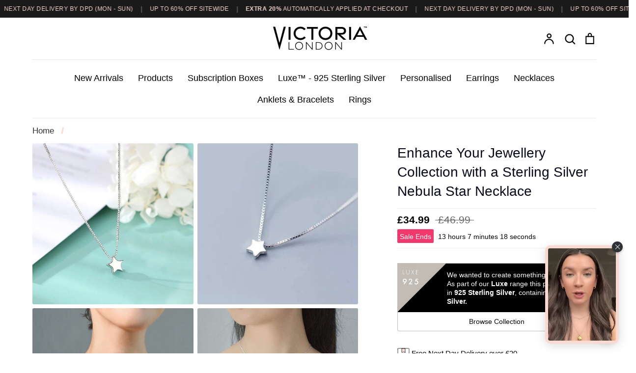

--- FILE ---
content_type: text/html; charset=utf-8
request_url: https://victorialdn.uk/pages/enhance-your-jewellery-collection-with-a-sterling-silver-nebula-star-necklace
body_size: 44685
content:
<!doctype html>
<html class="no-js supports-no-cookies" lang="en">
<head>
  <link rel="preconnect" href="https://use.typekit.net" crossorigin />
  <link rel="preconnect" href="https://p.typekit.net" crossorigin />

  <!-- Shopify CDN Preconnects -->
  <link rel="preconnect" href="https://cdn.shopify.com" crossorigin>
  <link rel="preconnect" href="https://fonts.shopify.com" crossorigin>
  <link rel="preconnect" href="https://monorail-edge.shopifysvc.com">

  <!-- Third-party Preconnects -->
  <link rel="preconnect" href="https://www.googletagmanager.com">
  <link rel="dns-prefetch" href="https://a.klaviyo.com">
  <link rel="dns-prefetch" href="https://static.klaviyo.com">
  <link rel="stylesheet" as="font" href="https://use.typekit.net/jlh2kft.css">
  <link rel="preload" as="style" href="https://use.typekit.net/jlh2kft.css" />
  <link rel="stylesheet" href="https://use.typekit.net/jlh2kft.css" media="print" onload="this.media='all'" />
  <noscript>
      <link rel="stylesheet" href="https://use.typekit.net/jlh2kft.css" />
  </noscript>

  <script> var dataLayerData = {'event': 'ecommerce', 'page': {'template': "page.product", 'searchTerm': null, 'searchResults': null, 'currentPage': 1, 'currency': "GBP", 'collection': null}, 'product': {}, 'customer': {}, 'collection': {}, 'cart': { }};dataLayerData.product = {'id': 7473463427288, 'sku': null, 'title': "Nebula Star Necklace", 'price': "34.99", 'type': "Necklaces", 'tags': ["New","Sterling Silver"], 'brand': "Victoria London", 'inStock': false, 'stockQty': 0, 'hasNoVariants': false, 'numVariants': 1, 'variantsInStock': 0, 'variants': [{'name': "Sterling Silver", 'inStock': false, 'price': "34.99"},], 'currentVariant': {
    'title': "Nebula Star Necklace - ",
    'category': "Necklaces",
    'sku': null,
    'stock': null,
    'price': ""
}};dataLayerData.cloud_retail = {
    'eventType' : 'detail-page-view',
    'visitorId': "",
    'productDetails': [{
      'product': {
        'id': 'shopify_GB_7473463427288_'
      }
    }]
};dataLayerData.cart.total = "0.00"; dataLayerData.cart.count = 0; dataLayerData.cart.products = [];window.dataLayer = window.dataLayer || []; function gtag(){window.dataLayer.push(dataLayerData);} </script>

<!-- Google Tag Manager -->
<script>

gtag('consent', 'update', {
  'ad_storage': 'granted',
  'analytics_storage': 'granted'
});

(function(w,d,s,l,i){w[l]=w[l]||[];w[l].push({'gtm.start':
new Date().getTime(),event:'gtm.js'});var f=d.getElementsByTagName(s)[0],
j=d.createElement(s),dl=l!='dataLayer'?'&l='+l:'';j.async=true;j.src=
'https://www.googletagmanager.com/gtm.js?id='+i+dl;f.parentNode.insertBefore(j,f);
})(window,document,'script','dataLayer','GTM-T58TN9J');</script>
<!-- End Google Tag Manager -->

<!-- Google Tag Manager (noscript) -->
<noscript><iframe src="https://www.googletagmanager.com/ns.html?id=GTM-T58TN9J"
height="0" width="0" style="display:none;visibility:hidden"></iframe></noscript>
<!-- End Google Tag Manager (noscript) -->  
  <meta name="facebook-domain-verification" content="6besy9mv4ef6u0b9pljrr1zvlb4476" />
  <meta charset="utf-8">
  <meta http-equiv="X-UA-Compatible" content="IE=edge">
  <meta name="viewport" content="width=device-width,initial-scale=1">
  <meta name="theme-color" content="">
  <link rel="canonical" href="https://victorialdn.uk/pages/enhance-your-jewellery-collection-with-a-sterling-silver-nebula-star-necklace">
  

  
    <link rel="shortcut icon" href="//victorialdn.uk/cdn/shop/files/favicon.png?crop=center&height=32&v=1614333791&width=32" type="image/png">
  

  
  <title>
    Enhance Your Jewellery Collection with a Sterling Silver Nebula Star N
    
    
    
      &ndash; Victoria London
    
  </title>

  
    <meta name="description" content="Enhance Your Jewellery Collection with a Sterling Silver Nebula Star Necklace Jewellery has the power to transform an outfit and add a unique flair to your style. If you’re looking for an eye-catching piece that will make you stand out from the crowd, a sterling silver Nebula Star Necklace is the perfect choice. This b">
  

  


<meta property="og:site_name" content="Victoria London">
<meta property="og:url" content="https://victorialdn.uk/pages/enhance-your-jewellery-collection-with-a-sterling-silver-nebula-star-necklace">
<meta property="og:title" content="Enhance Your Jewellery Collection with a Sterling Silver Nebula Star N">
<meta property="og:type" content="website">
<meta property="og:description" content="Enhance Your Jewellery Collection with a Sterling Silver Nebula Star Necklace Jewellery has the power to transform an outfit and add a unique flair to your style. If you’re looking for an eye-catching piece that will make you stand out from the crowd, a sterling silver Nebula Star Necklace is the perfect choice. This b">

<meta property="og:image" content="http://victorialdn.uk/cdn/shop/files/Logo_Square_2x_88030f8d-e94c-4542-b728-4f15403c07b3.png?crop=center&height=1200&v=1625012321&width=1200">
    <meta property="og:image:width" content="851">
    <meta property="og:image:height" content="852">
<meta property="og:image:secure_url" content="https://victorialdn.uk/cdn/shop/files/Logo_Square_2x_88030f8d-e94c-4542-b728-4f15403c07b3.png?crop=center&height=1200&v=1625012321&width=1200">


<meta name="twitter:card" content="summary_large_image">
<meta name="twitter:title" content="Enhance Your Jewellery Collection with a Sterling Silver Nebula Star N">
<meta name="twitter:description" content="Enhance Your Jewellery Collection with a Sterling Silver Nebula Star Necklace Jewellery has the power to transform an outfit and add a unique flair to your style. If you’re looking for an eye-catching piece that will make you stand out from the crowd, a sterling silver Nebula Star Necklace is the perfect choice. This b">


  <script>
    document.documentElement.className = document.documentElement.className.replace('no-js', 'js');
    window.theme = window.theme || {};
    window.slate = window.slate || {};
    theme.moneyFormat = "£{{amount}}";
    theme.strings = {
      addToCart: "Add to Bag",
      soldOut: "Sold Out",
      unavailable: "Unavailable",
      addressError: "Error looking up that address",
      addressNoResults: "No results for that address",
      addressQueryLimit: "You have exceeded the Google API usage limit. Consider upgrading to a \u003ca href=\"https:\/\/developers.google.com\/maps\/premium\/usage-limits\"\u003ePremium Plan\u003c\/a\u003e.",
      authError: "There was a problem authenticating your Google Maps API Key.",
      addingToCart: "Adding",
      addedToCart: "Added",
      goToCart: "Go to bag",
      cart: "Bag",
      cartTermsNotChecked: "You must agree to the terms and conditions before continuing.",
      quantityTooHigh: "You can only have {{ quantity }} in your bag",
      unitPriceSeparator: " \/ ",
      searchResultsPages: "Pages",
      searchResultsViewAll: "View all results",
      searchResultsNoResults: "Sorry, we couldn\u0026#39;t find any results",
      previous: "Previous",
      next: "Next",
      cart_shipping_calculator_hide_calculator: "Hide shipping calculator",
      cart_shipping_calculator_title: "Get shipping estimates",
      cart_general_hide_note: "Hide instructions for seller",
      cart_general_show_note: "Add instructions for seller"
    };
    theme.routes = {
      account_addresses_url: '/account/addresses',
      search_url: '/search',
      cart_url: '/cart',
      cart_add_url: '/cart/add',
      cart_change_url: '/cart/change'
    }
  </script>
  <!-- Preload critical scripts -->
  <link rel="preload" href="//victorialdn.uk/cdn/shop/t/28/assets/vendor.min.js?v=60576115540812792201674090511" as="script">
  <link rel="preload" href="//victorialdn.uk/cdn/shop/t/28/assets/theme.min.js?v=158939383038714759931765987928" as="script">

  <script src="//victorialdn.uk/cdn/shop/t/28/assets/vendor.min.js?v=60576115540812792201674090511" defer></script>
  <script src="//victorialdn.uk/cdn/shop/t/28/assets/gad-handler.js?v=37022703606209060411765536678" defer></script>
  <script src="//victorialdn.uk/cdn/shop/t/28/assets/theme.min.js?v=158939383038714759931765987928" defer></script>
  
  <link href="//victorialdn.uk/cdn/shop/t/28/assets/styles.css?v=177381214067370540371767544824" rel="stylesheet" type="text/css" media="all" />

  <script>window.performance && window.performance.mark && window.performance.mark('shopify.content_for_header.start');</script><meta name="google-site-verification" content="KLPr2Yq6walHjt7NWd69MBztJ59gy3v2cCvL3PpIqO0">
<meta name="facebook-domain-verification" content="p8y7hpglck5m1nppltpqx48655eebo">
<meta id="shopify-digital-wallet" name="shopify-digital-wallet" content="/50664472736/digital_wallets/dialog">
<meta name="shopify-checkout-api-token" content="9a5dbde54faa222aa1bad7ebc238e1eb">
<script async="async" src="/checkouts/internal/preloads.js?locale=en-GB"></script>
<link rel="preconnect" href="https://shop.app" crossorigin="anonymous">
<script async="async" src="https://shop.app/checkouts/internal/preloads.js?locale=en-GB&shop_id=50664472736" crossorigin="anonymous"></script>
<script id="apple-pay-shop-capabilities" type="application/json">{"shopId":50664472736,"countryCode":"GB","currencyCode":"GBP","merchantCapabilities":["supports3DS"],"merchantId":"gid:\/\/shopify\/Shop\/50664472736","merchantName":"Victoria London","requiredBillingContactFields":["postalAddress","email"],"requiredShippingContactFields":["postalAddress","email"],"shippingType":"shipping","supportedNetworks":["visa","maestro","masterCard","amex","discover","elo"],"total":{"type":"pending","label":"Victoria London","amount":"1.00"},"shopifyPaymentsEnabled":true,"supportsSubscriptions":true}</script>
<script id="shopify-features" type="application/json">{"accessToken":"9a5dbde54faa222aa1bad7ebc238e1eb","betas":["rich-media-storefront-analytics"],"domain":"victorialdn.uk","predictiveSearch":true,"shopId":50664472736,"locale":"en"}</script>
<script>var Shopify = Shopify || {};
Shopify.shop = "victoria-ldn.myshopify.com";
Shopify.locale = "en";
Shopify.currency = {"active":"GBP","rate":"1.0"};
Shopify.country = "GB";
Shopify.theme = {"name":"victorialondon-shopify\/master","id":128623378648,"schema_name":"Expression","schema_version":"5.4.9","theme_store_id":null,"role":"main"};
Shopify.theme.handle = "null";
Shopify.theme.style = {"id":null,"handle":null};
Shopify.cdnHost = "victorialdn.uk/cdn";
Shopify.routes = Shopify.routes || {};
Shopify.routes.root = "/";</script>
<script type="module">!function(o){(o.Shopify=o.Shopify||{}).modules=!0}(window);</script>
<script>!function(o){function n(){var o=[];function n(){o.push(Array.prototype.slice.apply(arguments))}return n.q=o,n}var t=o.Shopify=o.Shopify||{};t.loadFeatures=n(),t.autoloadFeatures=n()}(window);</script>
<script>
  window.ShopifyPay = window.ShopifyPay || {};
  window.ShopifyPay.apiHost = "shop.app\/pay";
  window.ShopifyPay.redirectState = null;
</script>
<script id="shop-js-analytics" type="application/json">{"pageType":"page"}</script>
<script defer="defer" async type="module" src="//victorialdn.uk/cdn/shopifycloud/shop-js/modules/v2/client.init-shop-cart-sync_BApSsMSl.en.esm.js"></script>
<script defer="defer" async type="module" src="//victorialdn.uk/cdn/shopifycloud/shop-js/modules/v2/chunk.common_CBoos6YZ.esm.js"></script>
<script type="module">
  await import("//victorialdn.uk/cdn/shopifycloud/shop-js/modules/v2/client.init-shop-cart-sync_BApSsMSl.en.esm.js");
await import("//victorialdn.uk/cdn/shopifycloud/shop-js/modules/v2/chunk.common_CBoos6YZ.esm.js");

  window.Shopify.SignInWithShop?.initShopCartSync?.({"fedCMEnabled":true,"windoidEnabled":true});

</script>
<script>
  window.Shopify = window.Shopify || {};
  if (!window.Shopify.featureAssets) window.Shopify.featureAssets = {};
  window.Shopify.featureAssets['shop-js'] = {"shop-cart-sync":["modules/v2/client.shop-cart-sync_DJczDl9f.en.esm.js","modules/v2/chunk.common_CBoos6YZ.esm.js"],"init-fed-cm":["modules/v2/client.init-fed-cm_BzwGC0Wi.en.esm.js","modules/v2/chunk.common_CBoos6YZ.esm.js"],"init-windoid":["modules/v2/client.init-windoid_BS26ThXS.en.esm.js","modules/v2/chunk.common_CBoos6YZ.esm.js"],"shop-cash-offers":["modules/v2/client.shop-cash-offers_DthCPNIO.en.esm.js","modules/v2/chunk.common_CBoos6YZ.esm.js","modules/v2/chunk.modal_Bu1hFZFC.esm.js"],"shop-button":["modules/v2/client.shop-button_D_JX508o.en.esm.js","modules/v2/chunk.common_CBoos6YZ.esm.js"],"init-shop-email-lookup-coordinator":["modules/v2/client.init-shop-email-lookup-coordinator_DFwWcvrS.en.esm.js","modules/v2/chunk.common_CBoos6YZ.esm.js"],"shop-toast-manager":["modules/v2/client.shop-toast-manager_tEhgP2F9.en.esm.js","modules/v2/chunk.common_CBoos6YZ.esm.js"],"shop-login-button":["modules/v2/client.shop-login-button_DwLgFT0K.en.esm.js","modules/v2/chunk.common_CBoos6YZ.esm.js","modules/v2/chunk.modal_Bu1hFZFC.esm.js"],"avatar":["modules/v2/client.avatar_BTnouDA3.en.esm.js"],"init-shop-cart-sync":["modules/v2/client.init-shop-cart-sync_BApSsMSl.en.esm.js","modules/v2/chunk.common_CBoos6YZ.esm.js"],"pay-button":["modules/v2/client.pay-button_BuNmcIr_.en.esm.js","modules/v2/chunk.common_CBoos6YZ.esm.js"],"init-shop-for-new-customer-accounts":["modules/v2/client.init-shop-for-new-customer-accounts_DrjXSI53.en.esm.js","modules/v2/client.shop-login-button_DwLgFT0K.en.esm.js","modules/v2/chunk.common_CBoos6YZ.esm.js","modules/v2/chunk.modal_Bu1hFZFC.esm.js"],"init-customer-accounts-sign-up":["modules/v2/client.init-customer-accounts-sign-up_TlVCiykN.en.esm.js","modules/v2/client.shop-login-button_DwLgFT0K.en.esm.js","modules/v2/chunk.common_CBoos6YZ.esm.js","modules/v2/chunk.modal_Bu1hFZFC.esm.js"],"shop-follow-button":["modules/v2/client.shop-follow-button_C5D3XtBb.en.esm.js","modules/v2/chunk.common_CBoos6YZ.esm.js","modules/v2/chunk.modal_Bu1hFZFC.esm.js"],"checkout-modal":["modules/v2/client.checkout-modal_8TC_1FUY.en.esm.js","modules/v2/chunk.common_CBoos6YZ.esm.js","modules/v2/chunk.modal_Bu1hFZFC.esm.js"],"init-customer-accounts":["modules/v2/client.init-customer-accounts_C0Oh2ljF.en.esm.js","modules/v2/client.shop-login-button_DwLgFT0K.en.esm.js","modules/v2/chunk.common_CBoos6YZ.esm.js","modules/v2/chunk.modal_Bu1hFZFC.esm.js"],"lead-capture":["modules/v2/client.lead-capture_Cq0gfm7I.en.esm.js","modules/v2/chunk.common_CBoos6YZ.esm.js","modules/v2/chunk.modal_Bu1hFZFC.esm.js"],"shop-login":["modules/v2/client.shop-login_BmtnoEUo.en.esm.js","modules/v2/chunk.common_CBoos6YZ.esm.js","modules/v2/chunk.modal_Bu1hFZFC.esm.js"],"payment-terms":["modules/v2/client.payment-terms_BHOWV7U_.en.esm.js","modules/v2/chunk.common_CBoos6YZ.esm.js","modules/v2/chunk.modal_Bu1hFZFC.esm.js"]};
</script>
<script>(function() {
  var isLoaded = false;
  function asyncLoad() {
    if (isLoaded) return;
    isLoaded = true;
    var urls = ["https:\/\/shopify.covet.pics\/covet-pics-widget-inject.js?shop=victoria-ldn.myshopify.com","https:\/\/load.fomo.com\/api\/v1\/-uv-rLipy449_G81Tpc49w\/load.js?shop=victoria-ldn.myshopify.com","https:\/\/static.rechargecdn.com\/assets\/js\/widget.min.js?shop=victoria-ldn.myshopify.com","https:\/\/rudder-tracking.rudderstack.com\/load?writeKey=25l50UixjwVzSVGWTzSbbRzpEcD\u0026dataPlaneUrl=clickstream.victorialdn.uk\u0026shop=victoria-ldn.myshopify.com","https:\/\/s3.eu-west-1.amazonaws.com\/production-klarna-il-shopify-osm\/a6c5e37d3b587ca7438f15aa90b429b47085a035\/victoria-ldn.myshopify.com-1708603565564.js?shop=victoria-ldn.myshopify.com","https:\/\/static.klaviyo.com\/onsite\/js\/YbwSa3\/klaviyo.js?company_id=YbwSa3\u0026shop=victoria-ldn.myshopify.com"];
    for (var i = 0; i < urls.length; i++) {
      var s = document.createElement('script');
      s.type = 'text/javascript';
      s.async = true;
      s.src = urls[i];
      var x = document.getElementsByTagName('script')[0];
      x.parentNode.insertBefore(s, x);
    }
  };
  if(window.attachEvent) {
    window.attachEvent('onload', asyncLoad);
  } else {
    window.addEventListener('load', asyncLoad, false);
  }
})();</script>
<script id="__st">var __st={"a":50664472736,"offset":0,"reqid":"52c8684b-bd6b-451a-8705-c1a181214727-1768906291","pageurl":"victorialdn.uk\/pages\/enhance-your-jewellery-collection-with-a-sterling-silver-nebula-star-necklace","s":"pages-102830375128","u":"c4a15e986d33","p":"page","rtyp":"page","rid":102830375128};</script>
<script>window.ShopifyPaypalV4VisibilityTracking = true;</script>
<script id="captcha-bootstrap">!function(){'use strict';const t='contact',e='account',n='new_comment',o=[[t,t],['blogs',n],['comments',n],[t,'customer']],c=[[e,'customer_login'],[e,'guest_login'],[e,'recover_customer_password'],[e,'create_customer']],r=t=>t.map((([t,e])=>`form[action*='/${t}']:not([data-nocaptcha='true']) input[name='form_type'][value='${e}']`)).join(','),a=t=>()=>t?[...document.querySelectorAll(t)].map((t=>t.form)):[];function s(){const t=[...o],e=r(t);return a(e)}const i='password',u='form_key',d=['recaptcha-v3-token','g-recaptcha-response','h-captcha-response',i],f=()=>{try{return window.sessionStorage}catch{return}},m='__shopify_v',_=t=>t.elements[u];function p(t,e,n=!1){try{const o=window.sessionStorage,c=JSON.parse(o.getItem(e)),{data:r}=function(t){const{data:e,action:n}=t;return t[m]||n?{data:e,action:n}:{data:t,action:n}}(c);for(const[e,n]of Object.entries(r))t.elements[e]&&(t.elements[e].value=n);n&&o.removeItem(e)}catch(o){console.error('form repopulation failed',{error:o})}}const l='form_type',E='cptcha';function T(t){t.dataset[E]=!0}const w=window,h=w.document,L='Shopify',v='ce_forms',y='captcha';let A=!1;((t,e)=>{const n=(g='f06e6c50-85a8-45c8-87d0-21a2b65856fe',I='https://cdn.shopify.com/shopifycloud/storefront-forms-hcaptcha/ce_storefront_forms_captcha_hcaptcha.v1.5.2.iife.js',D={infoText:'Protected by hCaptcha',privacyText:'Privacy',termsText:'Terms'},(t,e,n)=>{const o=w[L][v],c=o.bindForm;if(c)return c(t,g,e,D).then(n);var r;o.q.push([[t,g,e,D],n]),r=I,A||(h.body.append(Object.assign(h.createElement('script'),{id:'captcha-provider',async:!0,src:r})),A=!0)});var g,I,D;w[L]=w[L]||{},w[L][v]=w[L][v]||{},w[L][v].q=[],w[L][y]=w[L][y]||{},w[L][y].protect=function(t,e){n(t,void 0,e),T(t)},Object.freeze(w[L][y]),function(t,e,n,w,h,L){const[v,y,A,g]=function(t,e,n){const i=e?o:[],u=t?c:[],d=[...i,...u],f=r(d),m=r(i),_=r(d.filter((([t,e])=>n.includes(e))));return[a(f),a(m),a(_),s()]}(w,h,L),I=t=>{const e=t.target;return e instanceof HTMLFormElement?e:e&&e.form},D=t=>v().includes(t);t.addEventListener('submit',(t=>{const e=I(t);if(!e)return;const n=D(e)&&!e.dataset.hcaptchaBound&&!e.dataset.recaptchaBound,o=_(e),c=g().includes(e)&&(!o||!o.value);(n||c)&&t.preventDefault(),c&&!n&&(function(t){try{if(!f())return;!function(t){const e=f();if(!e)return;const n=_(t);if(!n)return;const o=n.value;o&&e.removeItem(o)}(t);const e=Array.from(Array(32),(()=>Math.random().toString(36)[2])).join('');!function(t,e){_(t)||t.append(Object.assign(document.createElement('input'),{type:'hidden',name:u})),t.elements[u].value=e}(t,e),function(t,e){const n=f();if(!n)return;const o=[...t.querySelectorAll(`input[type='${i}']`)].map((({name:t})=>t)),c=[...d,...o],r={};for(const[a,s]of new FormData(t).entries())c.includes(a)||(r[a]=s);n.setItem(e,JSON.stringify({[m]:1,action:t.action,data:r}))}(t,e)}catch(e){console.error('failed to persist form',e)}}(e),e.submit())}));const S=(t,e)=>{t&&!t.dataset[E]&&(n(t,e.some((e=>e===t))),T(t))};for(const o of['focusin','change'])t.addEventListener(o,(t=>{const e=I(t);D(e)&&S(e,y())}));const B=e.get('form_key'),M=e.get(l),P=B&&M;t.addEventListener('DOMContentLoaded',(()=>{const t=y();if(P)for(const e of t)e.elements[l].value===M&&p(e,B);[...new Set([...A(),...v().filter((t=>'true'===t.dataset.shopifyCaptcha))])].forEach((e=>S(e,t)))}))}(h,new URLSearchParams(w.location.search),n,t,e,['guest_login'])})(!0,!0)}();</script>
<script integrity="sha256-4kQ18oKyAcykRKYeNunJcIwy7WH5gtpwJnB7kiuLZ1E=" data-source-attribution="shopify.loadfeatures" defer="defer" src="//victorialdn.uk/cdn/shopifycloud/storefront/assets/storefront/load_feature-a0a9edcb.js" crossorigin="anonymous"></script>
<script crossorigin="anonymous" defer="defer" src="//victorialdn.uk/cdn/shopifycloud/storefront/assets/shopify_pay/storefront-65b4c6d7.js?v=20250812"></script>
<script data-source-attribution="shopify.dynamic_checkout.dynamic.init">var Shopify=Shopify||{};Shopify.PaymentButton=Shopify.PaymentButton||{isStorefrontPortableWallets:!0,init:function(){window.Shopify.PaymentButton.init=function(){};var t=document.createElement("script");t.src="https://victorialdn.uk/cdn/shopifycloud/portable-wallets/latest/portable-wallets.en.js",t.type="module",document.head.appendChild(t)}};
</script>
<script data-source-attribution="shopify.dynamic_checkout.buyer_consent">
  function portableWalletsHideBuyerConsent(e){var t=document.getElementById("shopify-buyer-consent"),n=document.getElementById("shopify-subscription-policy-button");t&&n&&(t.classList.add("hidden"),t.setAttribute("aria-hidden","true"),n.removeEventListener("click",e))}function portableWalletsShowBuyerConsent(e){var t=document.getElementById("shopify-buyer-consent"),n=document.getElementById("shopify-subscription-policy-button");t&&n&&(t.classList.remove("hidden"),t.removeAttribute("aria-hidden"),n.addEventListener("click",e))}window.Shopify?.PaymentButton&&(window.Shopify.PaymentButton.hideBuyerConsent=portableWalletsHideBuyerConsent,window.Shopify.PaymentButton.showBuyerConsent=portableWalletsShowBuyerConsent);
</script>
<script data-source-attribution="shopify.dynamic_checkout.cart.bootstrap">document.addEventListener("DOMContentLoaded",(function(){function t(){return document.querySelector("shopify-accelerated-checkout-cart, shopify-accelerated-checkout")}if(t())Shopify.PaymentButton.init();else{new MutationObserver((function(e,n){t()&&(Shopify.PaymentButton.init(),n.disconnect())})).observe(document.body,{childList:!0,subtree:!0})}}));
</script>
<link id="shopify-accelerated-checkout-styles" rel="stylesheet" media="screen" href="https://victorialdn.uk/cdn/shopifycloud/portable-wallets/latest/accelerated-checkout-backwards-compat.css" crossorigin="anonymous">
<style id="shopify-accelerated-checkout-cart">
        #shopify-buyer-consent {
  margin-top: 1em;
  display: inline-block;
  width: 100%;
}

#shopify-buyer-consent.hidden {
  display: none;
}

#shopify-subscription-policy-button {
  background: none;
  border: none;
  padding: 0;
  text-decoration: underline;
  font-size: inherit;
  cursor: pointer;
}

#shopify-subscription-policy-button::before {
  box-shadow: none;
}

      </style>

<script>window.performance && window.performance.mark && window.performance.mark('shopify.content_for_header.end');</script>

  
    <link rel="preload" href="//victorialdn.uk/cdn/shop/products/victoria-london-nebula-star-necklace-sterling-silver-34563764256984.jpg?crop=center&v=1638056914&width=1080" as="image">
  
  
<link href="https://monorail-edge.shopifysvc.com" rel="dns-prefetch">
<script>(function(){if ("sendBeacon" in navigator && "performance" in window) {try {var session_token_from_headers = performance.getEntriesByType('navigation')[0].serverTiming.find(x => x.name == '_s').description;} catch {var session_token_from_headers = undefined;}var session_cookie_matches = document.cookie.match(/_shopify_s=([^;]*)/);var session_token_from_cookie = session_cookie_matches && session_cookie_matches.length === 2 ? session_cookie_matches[1] : "";var session_token = session_token_from_headers || session_token_from_cookie || "";function handle_abandonment_event(e) {var entries = performance.getEntries().filter(function(entry) {return /monorail-edge.shopifysvc.com/.test(entry.name);});if (!window.abandonment_tracked && entries.length === 0) {window.abandonment_tracked = true;var currentMs = Date.now();var navigation_start = performance.timing.navigationStart;var payload = {shop_id: 50664472736,url: window.location.href,navigation_start,duration: currentMs - navigation_start,session_token,page_type: "page"};window.navigator.sendBeacon("https://monorail-edge.shopifysvc.com/v1/produce", JSON.stringify({schema_id: "online_store_buyer_site_abandonment/1.1",payload: payload,metadata: {event_created_at_ms: currentMs,event_sent_at_ms: currentMs}}));}}window.addEventListener('pagehide', handle_abandonment_event);}}());</script>
<script id="web-pixels-manager-setup">(function e(e,d,r,n,o){if(void 0===o&&(o={}),!Boolean(null===(a=null===(i=window.Shopify)||void 0===i?void 0:i.analytics)||void 0===a?void 0:a.replayQueue)){var i,a;window.Shopify=window.Shopify||{};var t=window.Shopify;t.analytics=t.analytics||{};var s=t.analytics;s.replayQueue=[],s.publish=function(e,d,r){return s.replayQueue.push([e,d,r]),!0};try{self.performance.mark("wpm:start")}catch(e){}var l=function(){var e={modern:/Edge?\/(1{2}[4-9]|1[2-9]\d|[2-9]\d{2}|\d{4,})\.\d+(\.\d+|)|Firefox\/(1{2}[4-9]|1[2-9]\d|[2-9]\d{2}|\d{4,})\.\d+(\.\d+|)|Chrom(ium|e)\/(9{2}|\d{3,})\.\d+(\.\d+|)|(Maci|X1{2}).+ Version\/(15\.\d+|(1[6-9]|[2-9]\d|\d{3,})\.\d+)([,.]\d+|)( \(\w+\)|)( Mobile\/\w+|) Safari\/|Chrome.+OPR\/(9{2}|\d{3,})\.\d+\.\d+|(CPU[ +]OS|iPhone[ +]OS|CPU[ +]iPhone|CPU IPhone OS|CPU iPad OS)[ +]+(15[._]\d+|(1[6-9]|[2-9]\d|\d{3,})[._]\d+)([._]\d+|)|Android:?[ /-](13[3-9]|1[4-9]\d|[2-9]\d{2}|\d{4,})(\.\d+|)(\.\d+|)|Android.+Firefox\/(13[5-9]|1[4-9]\d|[2-9]\d{2}|\d{4,})\.\d+(\.\d+|)|Android.+Chrom(ium|e)\/(13[3-9]|1[4-9]\d|[2-9]\d{2}|\d{4,})\.\d+(\.\d+|)|SamsungBrowser\/([2-9]\d|\d{3,})\.\d+/,legacy:/Edge?\/(1[6-9]|[2-9]\d|\d{3,})\.\d+(\.\d+|)|Firefox\/(5[4-9]|[6-9]\d|\d{3,})\.\d+(\.\d+|)|Chrom(ium|e)\/(5[1-9]|[6-9]\d|\d{3,})\.\d+(\.\d+|)([\d.]+$|.*Safari\/(?![\d.]+ Edge\/[\d.]+$))|(Maci|X1{2}).+ Version\/(10\.\d+|(1[1-9]|[2-9]\d|\d{3,})\.\d+)([,.]\d+|)( \(\w+\)|)( Mobile\/\w+|) Safari\/|Chrome.+OPR\/(3[89]|[4-9]\d|\d{3,})\.\d+\.\d+|(CPU[ +]OS|iPhone[ +]OS|CPU[ +]iPhone|CPU IPhone OS|CPU iPad OS)[ +]+(10[._]\d+|(1[1-9]|[2-9]\d|\d{3,})[._]\d+)([._]\d+|)|Android:?[ /-](13[3-9]|1[4-9]\d|[2-9]\d{2}|\d{4,})(\.\d+|)(\.\d+|)|Mobile Safari.+OPR\/([89]\d|\d{3,})\.\d+\.\d+|Android.+Firefox\/(13[5-9]|1[4-9]\d|[2-9]\d{2}|\d{4,})\.\d+(\.\d+|)|Android.+Chrom(ium|e)\/(13[3-9]|1[4-9]\d|[2-9]\d{2}|\d{4,})\.\d+(\.\d+|)|Android.+(UC? ?Browser|UCWEB|U3)[ /]?(15\.([5-9]|\d{2,})|(1[6-9]|[2-9]\d|\d{3,})\.\d+)\.\d+|SamsungBrowser\/(5\.\d+|([6-9]|\d{2,})\.\d+)|Android.+MQ{2}Browser\/(14(\.(9|\d{2,})|)|(1[5-9]|[2-9]\d|\d{3,})(\.\d+|))(\.\d+|)|K[Aa][Ii]OS\/(3\.\d+|([4-9]|\d{2,})\.\d+)(\.\d+|)/},d=e.modern,r=e.legacy,n=navigator.userAgent;return n.match(d)?"modern":n.match(r)?"legacy":"unknown"}(),u="modern"===l?"modern":"legacy",c=(null!=n?n:{modern:"",legacy:""})[u],f=function(e){return[e.baseUrl,"/wpm","/b",e.hashVersion,"modern"===e.buildTarget?"m":"l",".js"].join("")}({baseUrl:d,hashVersion:r,buildTarget:u}),m=function(e){var d=e.version,r=e.bundleTarget,n=e.surface,o=e.pageUrl,i=e.monorailEndpoint;return{emit:function(e){var a=e.status,t=e.errorMsg,s=(new Date).getTime(),l=JSON.stringify({metadata:{event_sent_at_ms:s},events:[{schema_id:"web_pixels_manager_load/3.1",payload:{version:d,bundle_target:r,page_url:o,status:a,surface:n,error_msg:t},metadata:{event_created_at_ms:s}}]});if(!i)return console&&console.warn&&console.warn("[Web Pixels Manager] No Monorail endpoint provided, skipping logging."),!1;try{return self.navigator.sendBeacon.bind(self.navigator)(i,l)}catch(e){}var u=new XMLHttpRequest;try{return u.open("POST",i,!0),u.setRequestHeader("Content-Type","text/plain"),u.send(l),!0}catch(e){return console&&console.warn&&console.warn("[Web Pixels Manager] Got an unhandled error while logging to Monorail."),!1}}}}({version:r,bundleTarget:l,surface:e.surface,pageUrl:self.location.href,monorailEndpoint:e.monorailEndpoint});try{o.browserTarget=l,function(e){var d=e.src,r=e.async,n=void 0===r||r,o=e.onload,i=e.onerror,a=e.sri,t=e.scriptDataAttributes,s=void 0===t?{}:t,l=document.createElement("script"),u=document.querySelector("head"),c=document.querySelector("body");if(l.async=n,l.src=d,a&&(l.integrity=a,l.crossOrigin="anonymous"),s)for(var f in s)if(Object.prototype.hasOwnProperty.call(s,f))try{l.dataset[f]=s[f]}catch(e){}if(o&&l.addEventListener("load",o),i&&l.addEventListener("error",i),u)u.appendChild(l);else{if(!c)throw new Error("Did not find a head or body element to append the script");c.appendChild(l)}}({src:f,async:!0,onload:function(){if(!function(){var e,d;return Boolean(null===(d=null===(e=window.Shopify)||void 0===e?void 0:e.analytics)||void 0===d?void 0:d.initialized)}()){var d=window.webPixelsManager.init(e)||void 0;if(d){var r=window.Shopify.analytics;r.replayQueue.forEach((function(e){var r=e[0],n=e[1],o=e[2];d.publishCustomEvent(r,n,o)})),r.replayQueue=[],r.publish=d.publishCustomEvent,r.visitor=d.visitor,r.initialized=!0}}},onerror:function(){return m.emit({status:"failed",errorMsg:"".concat(f," has failed to load")})},sri:function(e){var d=/^sha384-[A-Za-z0-9+/=]+$/;return"string"==typeof e&&d.test(e)}(c)?c:"",scriptDataAttributes:o}),m.emit({status:"loading"})}catch(e){m.emit({status:"failed",errorMsg:(null==e?void 0:e.message)||"Unknown error"})}}})({shopId: 50664472736,storefrontBaseUrl: "https://victorialdn.uk",extensionsBaseUrl: "https://extensions.shopifycdn.com/cdn/shopifycloud/web-pixels-manager",monorailEndpoint: "https://monorail-edge.shopifysvc.com/unstable/produce_batch",surface: "storefront-renderer",enabledBetaFlags: ["2dca8a86"],webPixelsConfigList: [{"id":"3022913920","configuration":"{\"accountID\":\"YbwSa3\",\"webPixelConfig\":\"eyJlbmFibGVBZGRlZFRvQ2FydEV2ZW50cyI6IHRydWV9\"}","eventPayloadVersion":"v1","runtimeContext":"STRICT","scriptVersion":"524f6c1ee37bacdca7657a665bdca589","type":"APP","apiClientId":123074,"privacyPurposes":["ANALYTICS","MARKETING"],"dataSharingAdjustments":{"protectedCustomerApprovalScopes":["read_customer_address","read_customer_email","read_customer_name","read_customer_personal_data","read_customer_phone"]}},{"id":"379224280","configuration":"{\"config\":\"{\\\"google_tag_ids\\\":[\\\"AW-460882367\\\",\\\"GT-NCLZH2H\\\"],\\\"target_country\\\":\\\"GB\\\",\\\"gtag_events\\\":[{\\\"type\\\":\\\"begin_checkout\\\",\\\"action_label\\\":[\\\"G-VBF4WQXRQN\\\",\\\"AW-460882367\\\/EO6XCIujzO0BEL-D4tsB\\\"]},{\\\"type\\\":\\\"search\\\",\\\"action_label\\\":[\\\"G-VBF4WQXRQN\\\",\\\"AW-460882367\\\/5ujVCI6jzO0BEL-D4tsB\\\"]},{\\\"type\\\":\\\"view_item\\\",\\\"action_label\\\":[\\\"G-VBF4WQXRQN\\\",\\\"AW-460882367\\\/ftTtCO-hzO0BEL-D4tsB\\\",\\\"MC-RRCKSJT3CW\\\"]},{\\\"type\\\":\\\"purchase\\\",\\\"action_label\\\":[\\\"G-VBF4WQXRQN\\\",\\\"AW-460882367\\\/XLGvCOyhzO0BEL-D4tsB\\\",\\\"MC-RRCKSJT3CW\\\",\\\"AW-460882367\\\/45e6CPuxipkDEL-D4tsB\\\",\\\"AW-460882367\\\/COktCN6ql-0BEL-D4tsB\\\"]},{\\\"type\\\":\\\"page_view\\\",\\\"action_label\\\":[\\\"G-VBF4WQXRQN\\\",\\\"AW-460882367\\\/V7MmCOmhzO0BEL-D4tsB\\\",\\\"MC-RRCKSJT3CW\\\"]},{\\\"type\\\":\\\"add_payment_info\\\",\\\"action_label\\\":[\\\"G-VBF4WQXRQN\\\",\\\"AW-460882367\\\/ZAq_CJGjzO0BEL-D4tsB\\\"]},{\\\"type\\\":\\\"add_to_cart\\\",\\\"action_label\\\":[\\\"G-VBF4WQXRQN\\\",\\\"AW-460882367\\\/RzxfCPKhzO0BEL-D4tsB\\\"]}],\\\"enable_monitoring_mode\\\":false}\"}","eventPayloadVersion":"v1","runtimeContext":"OPEN","scriptVersion":"b2a88bafab3e21179ed38636efcd8a93","type":"APP","apiClientId":1780363,"privacyPurposes":[],"dataSharingAdjustments":{"protectedCustomerApprovalScopes":["read_customer_address","read_customer_email","read_customer_name","read_customer_personal_data","read_customer_phone"]}},{"id":"374112472","configuration":"{\"pixelCode\":\"CDKO22RC77UB7652PR80\"}","eventPayloadVersion":"v1","runtimeContext":"STRICT","scriptVersion":"22e92c2ad45662f435e4801458fb78cc","type":"APP","apiClientId":4383523,"privacyPurposes":["ANALYTICS","MARKETING","SALE_OF_DATA"],"dataSharingAdjustments":{"protectedCustomerApprovalScopes":["read_customer_address","read_customer_email","read_customer_name","read_customer_personal_data","read_customer_phone"]}},{"id":"193954008","configuration":"{\"pixel_id\":\"351669589252524\",\"pixel_type\":\"facebook_pixel\",\"metaapp_system_user_token\":\"-\"}","eventPayloadVersion":"v1","runtimeContext":"OPEN","scriptVersion":"ca16bc87fe92b6042fbaa3acc2fbdaa6","type":"APP","apiClientId":2329312,"privacyPurposes":["ANALYTICS","MARKETING","SALE_OF_DATA"],"dataSharingAdjustments":{"protectedCustomerApprovalScopes":["read_customer_address","read_customer_email","read_customer_name","read_customer_personal_data","read_customer_phone"]}},{"id":"10846424","configuration":"{\"myshopifyDomain\":\"victoria-ldn.myshopify.com\"}","eventPayloadVersion":"v1","runtimeContext":"STRICT","scriptVersion":"23b97d18e2aa74363140dc29c9284e87","type":"APP","apiClientId":2775569,"privacyPurposes":["ANALYTICS","MARKETING","SALE_OF_DATA"],"dataSharingAdjustments":{"protectedCustomerApprovalScopes":["read_customer_address","read_customer_email","read_customer_name","read_customer_phone","read_customer_personal_data"]}},{"id":"shopify-app-pixel","configuration":"{}","eventPayloadVersion":"v1","runtimeContext":"STRICT","scriptVersion":"0450","apiClientId":"shopify-pixel","type":"APP","privacyPurposes":["ANALYTICS","MARKETING"]},{"id":"shopify-custom-pixel","eventPayloadVersion":"v1","runtimeContext":"LAX","scriptVersion":"0450","apiClientId":"shopify-pixel","type":"CUSTOM","privacyPurposes":["ANALYTICS","MARKETING"]}],isMerchantRequest: false,initData: {"shop":{"name":"Victoria London","paymentSettings":{"currencyCode":"GBP"},"myshopifyDomain":"victoria-ldn.myshopify.com","countryCode":"GB","storefrontUrl":"https:\/\/victorialdn.uk"},"customer":null,"cart":null,"checkout":null,"productVariants":[],"purchasingCompany":null},},"https://victorialdn.uk/cdn","fcfee988w5aeb613cpc8e4bc33m6693e112",{"modern":"","legacy":""},{"shopId":"50664472736","storefrontBaseUrl":"https:\/\/victorialdn.uk","extensionBaseUrl":"https:\/\/extensions.shopifycdn.com\/cdn\/shopifycloud\/web-pixels-manager","surface":"storefront-renderer","enabledBetaFlags":"[\"2dca8a86\"]","isMerchantRequest":"false","hashVersion":"fcfee988w5aeb613cpc8e4bc33m6693e112","publish":"custom","events":"[[\"page_viewed\",{}]]"});</script><script>
  window.ShopifyAnalytics = window.ShopifyAnalytics || {};
  window.ShopifyAnalytics.meta = window.ShopifyAnalytics.meta || {};
  window.ShopifyAnalytics.meta.currency = 'GBP';
  var meta = {"page":{"pageType":"page","resourceType":"page","resourceId":102830375128,"requestId":"52c8684b-bd6b-451a-8705-c1a181214727-1768906291"}};
  for (var attr in meta) {
    window.ShopifyAnalytics.meta[attr] = meta[attr];
  }
</script>
<script class="analytics">
  (function () {
    var customDocumentWrite = function(content) {
      var jquery = null;

      if (window.jQuery) {
        jquery = window.jQuery;
      } else if (window.Checkout && window.Checkout.$) {
        jquery = window.Checkout.$;
      }

      if (jquery) {
        jquery('body').append(content);
      }
    };

    var hasLoggedConversion = function(token) {
      if (token) {
        return document.cookie.indexOf('loggedConversion=' + token) !== -1;
      }
      return false;
    }

    var setCookieIfConversion = function(token) {
      if (token) {
        var twoMonthsFromNow = new Date(Date.now());
        twoMonthsFromNow.setMonth(twoMonthsFromNow.getMonth() + 2);

        document.cookie = 'loggedConversion=' + token + '; expires=' + twoMonthsFromNow;
      }
    }

    var trekkie = window.ShopifyAnalytics.lib = window.trekkie = window.trekkie || [];
    if (trekkie.integrations) {
      return;
    }
    trekkie.methods = [
      'identify',
      'page',
      'ready',
      'track',
      'trackForm',
      'trackLink'
    ];
    trekkie.factory = function(method) {
      return function() {
        var args = Array.prototype.slice.call(arguments);
        args.unshift(method);
        trekkie.push(args);
        return trekkie;
      };
    };
    for (var i = 0; i < trekkie.methods.length; i++) {
      var key = trekkie.methods[i];
      trekkie[key] = trekkie.factory(key);
    }
    trekkie.load = function(config) {
      trekkie.config = config || {};
      trekkie.config.initialDocumentCookie = document.cookie;
      var first = document.getElementsByTagName('script')[0];
      var script = document.createElement('script');
      script.type = 'text/javascript';
      script.onerror = function(e) {
        var scriptFallback = document.createElement('script');
        scriptFallback.type = 'text/javascript';
        scriptFallback.onerror = function(error) {
                var Monorail = {
      produce: function produce(monorailDomain, schemaId, payload) {
        var currentMs = new Date().getTime();
        var event = {
          schema_id: schemaId,
          payload: payload,
          metadata: {
            event_created_at_ms: currentMs,
            event_sent_at_ms: currentMs
          }
        };
        return Monorail.sendRequest("https://" + monorailDomain + "/v1/produce", JSON.stringify(event));
      },
      sendRequest: function sendRequest(endpointUrl, payload) {
        // Try the sendBeacon API
        if (window && window.navigator && typeof window.navigator.sendBeacon === 'function' && typeof window.Blob === 'function' && !Monorail.isIos12()) {
          var blobData = new window.Blob([payload], {
            type: 'text/plain'
          });

          if (window.navigator.sendBeacon(endpointUrl, blobData)) {
            return true;
          } // sendBeacon was not successful

        } // XHR beacon

        var xhr = new XMLHttpRequest();

        try {
          xhr.open('POST', endpointUrl);
          xhr.setRequestHeader('Content-Type', 'text/plain');
          xhr.send(payload);
        } catch (e) {
          console.log(e);
        }

        return false;
      },
      isIos12: function isIos12() {
        return window.navigator.userAgent.lastIndexOf('iPhone; CPU iPhone OS 12_') !== -1 || window.navigator.userAgent.lastIndexOf('iPad; CPU OS 12_') !== -1;
      }
    };
    Monorail.produce('monorail-edge.shopifysvc.com',
      'trekkie_storefront_load_errors/1.1',
      {shop_id: 50664472736,
      theme_id: 128623378648,
      app_name: "storefront",
      context_url: window.location.href,
      source_url: "//victorialdn.uk/cdn/s/trekkie.storefront.cd680fe47e6c39ca5d5df5f0a32d569bc48c0f27.min.js"});

        };
        scriptFallback.async = true;
        scriptFallback.src = '//victorialdn.uk/cdn/s/trekkie.storefront.cd680fe47e6c39ca5d5df5f0a32d569bc48c0f27.min.js';
        first.parentNode.insertBefore(scriptFallback, first);
      };
      script.async = true;
      script.src = '//victorialdn.uk/cdn/s/trekkie.storefront.cd680fe47e6c39ca5d5df5f0a32d569bc48c0f27.min.js';
      first.parentNode.insertBefore(script, first);
    };
    trekkie.load(
      {"Trekkie":{"appName":"storefront","development":false,"defaultAttributes":{"shopId":50664472736,"isMerchantRequest":null,"themeId":128623378648,"themeCityHash":"14987584741219896041","contentLanguage":"en","currency":"GBP","eventMetadataId":"387ee10b-9261-499a-b1b5-b3f1cd21debb"},"isServerSideCookieWritingEnabled":true,"monorailRegion":"shop_domain","enabledBetaFlags":["65f19447"]},"Session Attribution":{},"S2S":{"facebookCapiEnabled":true,"source":"trekkie-storefront-renderer","apiClientId":580111}}
    );

    var loaded = false;
    trekkie.ready(function() {
      if (loaded) return;
      loaded = true;

      window.ShopifyAnalytics.lib = window.trekkie;

      var originalDocumentWrite = document.write;
      document.write = customDocumentWrite;
      try { window.ShopifyAnalytics.merchantGoogleAnalytics.call(this); } catch(error) {};
      document.write = originalDocumentWrite;

      window.ShopifyAnalytics.lib.page(null,{"pageType":"page","resourceType":"page","resourceId":102830375128,"requestId":"52c8684b-bd6b-451a-8705-c1a181214727-1768906291","shopifyEmitted":true});

      var match = window.location.pathname.match(/checkouts\/(.+)\/(thank_you|post_purchase)/)
      var token = match? match[1]: undefined;
      if (!hasLoggedConversion(token)) {
        setCookieIfConversion(token);
        
      }
    });


        var eventsListenerScript = document.createElement('script');
        eventsListenerScript.async = true;
        eventsListenerScript.src = "//victorialdn.uk/cdn/shopifycloud/storefront/assets/shop_events_listener-3da45d37.js";
        document.getElementsByTagName('head')[0].appendChild(eventsListenerScript);

})();</script>
  <script>
  if (!window.ga || (window.ga && typeof window.ga !== 'function')) {
    window.ga = function ga() {
      (window.ga.q = window.ga.q || []).push(arguments);
      if (window.Shopify && window.Shopify.analytics && typeof window.Shopify.analytics.publish === 'function') {
        window.Shopify.analytics.publish("ga_stub_called", {}, {sendTo: "google_osp_migration"});
      }
      console.error("Shopify's Google Analytics stub called with:", Array.from(arguments), "\nSee https://help.shopify.com/manual/promoting-marketing/pixels/pixel-migration#google for more information.");
    };
    if (window.Shopify && window.Shopify.analytics && typeof window.Shopify.analytics.publish === 'function') {
      window.Shopify.analytics.publish("ga_stub_initialized", {}, {sendTo: "google_osp_migration"});
    }
  }
</script>
<script
  defer
  src="https://victorialdn.uk/cdn/shopifycloud/perf-kit/shopify-perf-kit-3.0.4.min.js"
  data-application="storefront-renderer"
  data-shop-id="50664472736"
  data-render-region="gcp-us-east1"
  data-page-type="page"
  data-theme-instance-id="128623378648"
  data-theme-name="Expression"
  data-theme-version="5.4.9"
  data-monorail-region="shop_domain"
  data-resource-timing-sampling-rate="10"
  data-shs="true"
  data-shs-beacon="true"
  data-shs-export-with-fetch="true"
  data-shs-logs-sample-rate="1"
  data-shs-beacon-endpoint="https://victorialdn.uk/api/collect"
></script>
</head>

<body id="enhance-your-jewellery-collection-with-a-sterling-silver-nebula-star-n" class="template-page">


<script>window.KlarnaThemeGlobals={};</script>



  <a class="in-page-link visually-hidden skip-link" href="#MainContent">Skip to content</a>

  <div id="shopify-section-header" class="shopify-section"><style>
  
    .site-logo {
      max-width: 200px;
    }
    @media (max-width: 749px) {
      .site-logo {
        max-width: 200px;
      }
    }
  
</style>


  <style>
  .announcement-bar {
    color: #ffffff;
    background-color: #000000;
  }

  .announcement-bar a {
    color: #ffffff;
    text-decoration: none;
  }
  .announcement-bar--has-link:hover {
    background-color: #000000;
  }
  </style>


<div class="page-width">
  
<div id="klarnaheader"></div>

</div>

<header class="page-width page-header section--header" data-section-id="header" data-section-type="header">
  <div class="scrolling-announcement-bar">
  <div class="scrolling-announcement-bar__track">
    <div class="scrolling-announcement-bar__content">
      <span class="scrolling-announcement-bar__item"><strong>EXTRA 20%</strong> AUTOMATICALLY APPLIED AT CHECKOUT</span>
      <span class="scrolling-announcement-bar__divider">|</span>
      <span class="scrolling-announcement-bar__item">NEXT DAY DELIVERY BY DPD (MON - SUN)</span>
      <span class="scrolling-announcement-bar__divider">|</span>
      <span class="scrolling-announcement-bar__item">UP TO 60% OFF SITEWIDE</span>
      <span class="scrolling-announcement-bar__divider">|</span>
    </div>
  </div>
</div>

<script>
(function() {
  function initMarquee() {
    const track = document.querySelector('.scrolling-announcement-bar__track');
    const content = document.querySelector('.scrolling-announcement-bar__content');
    const container = document.querySelector('.scrolling-announcement-bar');
    if (!track || !content || !container) return;

    // Remove any existing clones first
    const clones = track.querySelectorAll('.scrolling-announcement-bar__content[aria-hidden]');
    clones.forEach(clone => clone.remove());

    // Measure using getBoundingClientRect for accuracy
    const contentWidth = content.getBoundingClientRect().width;
    const viewportWidth = container.getBoundingClientRect().width;

    if (contentWidth === 0) return;

    // Calculate clones needed: enough to fill viewport + 1 for seamless loop
    const clonesNeeded = Math.ceil(viewportWidth / contentWidth) + 1;

    // Create clones
    for (let i = 0; i < clonesNeeded; i++) {
      const clone = content.cloneNode(true);
      clone.setAttribute('aria-hidden', 'true');
      track.appendChild(clone);
    }

    // Set animation distance to exactly one content width
    const style = document.createElement('style');
    style.id = 'marquee-animation';
    const existingStyle = document.getElementById('marquee-animation');
    if (existingStyle) existingStyle.remove();

    const duration = contentWidth / 50; // 50px per second
    style.textContent = `
      .scrolling-announcement-bar__track {
        animation: scroll-marquee ${duration}s linear infinite !important;
      }
      @keyframes scroll-marquee {
        0% { transform: translateX(0); }
        100% { transform: translateX(-${contentWidth}px); }
      }
    `;
    document.head.appendChild(style);
  }

  // Wait for fonts to load before measuring
  if (document.fonts && document.fonts.ready) {
    document.fonts.ready.then(initMarquee);
  } else {
    // Fallback for browsers without font loading API
    window.addEventListener('load', initMarquee);
  }
})();
</script>

  <div class="page-header--content container">
    <section class="utils-bar relative">

      <div class="utils__left">
        <button class="btn btn--plain btn--menu js-mobile-menu-icon" aria-label="Toggle menu"><svg class="desktop-icon" viewBox="-1 -4 25 22" version="1.1" xmlns="http://www.w3.org/2000/svg" xmlns:xlink="http://www.w3.org/1999/xlink">
  <g stroke-width="1" transform="translate(0.000000, 0.966667)">
    <polygon points="0 2 0 0 22.5333333 0 22.5333333 2"></polygon>
    <polygon points="0 8.53333333 0 6.53333333 22.5333333 6.53333333 22.5333333 8.53333333"></polygon>
    <polygon points="0 15.0666667 0 13.0666667 22.5333333 13.0666667 22.5333333 15.0666667"></polygon>
  </g>
</svg>
<svg class="mobile-icon" viewBox="-1 -5 25 21" version="1.1" xmlns="http://www.w3.org/2000/svg" xmlns:xlink="http://www.w3.org/1999/xlink">
  <g stroke-width="1" transform="translate(0.500000, 0.466667)">
    <polygon points="0 1 0 0 21.5333333 0 21.5333333 1"></polygon>
    <polygon points="0 7.53333333 0 6.53333333 21.5333333 6.53333333 21.5333333 7.53333333"></polygon>
    <polygon points="0 14.0666667 0 13.0666667 21.5333333 13.0666667 21.5333333 14.0666667"></polygon>
  </g>
</svg>
</button>
        
      </div>

      <div class="utils__center">
        
  <!-- LOGO / STORE NAME -->
  
    <div class="h1 store-logo" itemscope itemtype="http://schema.org/Organization">
  

    <!-- DESKTOP LOGO -->
    <a href="/" itemprop="url" class="desktop-logo site-logo ">
      <meta itemprop="name" content="Victoria London">
      
        <img src="//victorialdn.uk/cdn/shop/files/Victoria_London_Logo_2x_a47a4d7e-013f-4b9d-9ddf-f424e02e3bab_400x.png?v=1614333045"
             alt="Victoria London"
             itemprop="logo"
             width="150"
             height="55">
      
    </a>

    <!-- MOBILE LOGO -->
    <a href="/" itemprop="url" class="mobile-logo site-logo">
      <meta itemprop="name" content="Victoria London">
      
        <img src="//victorialdn.uk/cdn/shop/files/Victoria_London_Logo_2x_a47a4d7e-013f-4b9d-9ddf-f424e02e3bab_400x.png?v=1614333045"
             alt="Victoria London"
             itemprop="logo"
             width="150"
             height="55">
      
    </a>
  
    </div>
  

      </div>

      <div class="utils__right">
        
        
          <div class="accounts utils__item accounts--desktop">
            <div class="account-item">
              <a href="/account">
                <span class="user-icon feather-icon">
                  <svg class="desktop-icon" viewBox="-2 -2 24 24" version="1.1" xmlns="http://www.w3.org/2000/svg" xmlns:xlink="http://www.w3.org/1999/xlink">
  <g stroke-width="1">
    <path d="M9.22222222,9 C6.73694085,9 4.72222222,6.98528137 4.72222222,4.5 C4.72222222,2.01471863 6.73694085,0 9.22222222,0 C11.7075036,0 13.7222222,2.01471863 13.7222222,4.5 C13.7222222,6.98528137 11.7075036,9 9.22222222,9 Z M9.22222222,7 C10.6029341,7 11.7222222,5.88071187 11.7222222,4.5 C11.7222222,3.11928813 10.6029341,2 9.22222222,2 C7.84151035,2 6.72222222,3.11928813 6.72222222,4.5 C6.72222222,5.88071187 7.84151035,7 9.22222222,7 Z"></path>
    <path d="M18,19 C18,19.5522847 17.5522847,20 17,20 C16.4477153,20 16,19.5522847 16,19 C16,15.1340068 12.8659932,12 9,12 C5.13400675,12 2,15.1340068 2,19 C2,19.5522847 1.55228475,20 1,20 C0.44771525,20 0,19.5522847 0,19 C0,14.0294373 4.02943725,10 9,10 C13.9705627,10 18,14.0294373 18,19 Z"></path>
  </g>
</svg>
<svg class="mobile-icon" viewBox="-2 -2 24 24" version="1.1" xmlns="http://www.w3.org/2000/svg" xmlns:xlink="http://www.w3.org/1999/xlink">
  <g stroke-width="1" transform="translate(0.500000, 0.500000)">
    <path d="M8.72222222,8 C6.51308322,8 4.72222222,6.209139 4.72222222,4 C4.72222222,1.790861 6.51308322,0 8.72222222,0 C10.9313612,0 12.7222222,1.790861 12.7222222,4 C12.7222222,6.209139 10.9313612,8 8.72222222,8 Z M8.72222222,7 C10.3790765,7 11.7222222,5.65685425 11.7222222,4 C11.7222222,2.34314575 10.3790765,1 8.72222222,1 C7.06536797,1 5.72222222,2.34314575 5.72222222,4 C5.72222222,5.65685425 7.06536797,7 8.72222222,7 Z"></path>
    <path d="M17,18.5 C17,18.7761424 16.7761424,19 16.5,19 C16.2238576,19 16,18.7761424 16,18.5 C16,14.3578644 12.6421356,11 8.5,11 C4.35786438,11 1,14.3578644 1,18.5 C1,18.7761424 0.776142375,19 0.5,19 C0.223857625,19 0,18.7761424 0,18.5 C0,13.8055796 3.80557963,10 8.5,10 C13.1944204,10 17,13.8055796 17,18.5 Z"></path>
  </g>
</svg>

                </span>
                <span class="icon-fallback-text">Account</span>
              </a>
            </div>
          </div>
        
        <div class="header-search utils__item">
          <a class="header-search-icon global-border-radius js-header-search-trigger" href="/search">
            <svg class="desktop-icon" viewBox="-3 -3 23 23" version="1.1" xmlns="http://www.w3.org/2000/svg" xmlns:xlink="http://www.w3.org/1999/xlink">
  <g stroke-width="2">
    <polygon points="18.7071068 17.2928932 17.2928932 18.7071068 12.7628932 14.1771068 14.1771068 12.7628932"></polygon>
    <path d="M8,16 C3.581722,16 0,12.418278 0,8 C0,3.581722 3.581722,0 8,0 C12.418278,0 16,3.581722 16,8 C16,12.418278 12.418278,16 8,16 Z M8,14 C11.3137085,14 14,11.3137085 14,8 C14,4.6862915 11.3137085,2 8,2 C4.6862915,2 2,4.6862915 2,8 C2,11.3137085 4.6862915,14 8,14 Z"></path>
  </g>
</svg>
<svg class="mobile-icon" viewBox="-3 -3 23 23" version="1.1" xmlns="http://www.w3.org/2000/svg" xmlns:xlink="http://www.w3.org/1999/xlink">
  <g stroke-width="1" transform="translate(0.500000, 0.500000)">
    <polygon points="17.3535534 16.6464466 16.6464466 17.3535534 12.1464466 12.8535534 12.8535534 12.1464466"></polygon>
    <path d="M7.5,15 C3.35786438,15 0,11.6421356 0,7.5 C0,3.35786438 3.35786438,0 7.5,0 C11.6421356,0 15,3.35786438 15,7.5 C15,11.6421356 11.6421356,15 7.5,15 Z M7.5,14 C11.0898509,14 14,11.0898509 14,7.5 C14,3.91014913 11.0898509,1 7.5,1 C3.91014913,1 1,3.91014913 1,7.5 C1,11.0898509 3.91014913,14 7.5,14 Z"></path>
  </g>
</svg>

            <span class="icon-fallback-text">Search</span>
          </a>
          <div class="header-search-form">
            <button class="btn btn--plain header-close-search-icon js-header-search-trigger" aria-label="Close">
              <svg class="desktop-icon" viewBox="-4 -4 22 22" version="1.1" xmlns="http://www.w3.org/2000/svg" xmlns:xlink="http://www.w3.org/1999/xlink">
  <g stroke-width="1">
    <polygon points="13.125 0 14.4508252 1.32582521 1.32582521 14.4508252 0 13.125"></polygon>
    <polygon points="14.4508252 13.125 13.125 14.4508252 0 1.32582521 1.32582521 0"></polygon>
  </g>
</svg>
<svg class="mobile-icon" viewBox="-4 -4 22 22" version="1.1" xmlns="http://www.w3.org/2000/svg" xmlns:xlink="http://www.w3.org/1999/xlink">
  <g stroke-width="1">
    <path d="M13.0666667,0 L13.726633,0.659966329 L0.659966329,13.726633 L0,13.0666667 L13.0666667,0 Z M13.726633,13.0666667 L13.0666667,13.726633 L0,0.659966329 L0.659966329,0 L13.726633,13.0666667 Z"></path>
  </g>
</svg>

              <span class="icon-fallback-text">Close</span>
            </button>
            <div class="search-bar ">
              <form class="search-form relative" action="/search" method="get" role="search">
                <input type="hidden" name="type" value="product" />
                <input type="hidden" name="options[prefix]" value="last" />
                <button type="submit" class="search-icon btn--plain" aria-label="Search"><svg class="desktop-icon" viewBox="-3 -3 23 23" version="1.1" xmlns="http://www.w3.org/2000/svg" xmlns:xlink="http://www.w3.org/1999/xlink">
  <g stroke-width="2">
    <polygon points="18.7071068 17.2928932 17.2928932 18.7071068 12.7628932 14.1771068 14.1771068 12.7628932"></polygon>
    <path d="M8,16 C3.581722,16 0,12.418278 0,8 C0,3.581722 3.581722,0 8,0 C12.418278,0 16,3.581722 16,8 C16,12.418278 12.418278,16 8,16 Z M8,14 C11.3137085,14 14,11.3137085 14,8 C14,4.6862915 11.3137085,2 8,2 C4.6862915,2 2,4.6862915 2,8 C2,11.3137085 4.6862915,14 8,14 Z"></path>
  </g>
</svg>
<svg class="mobile-icon" viewBox="-3 -3 23 23" version="1.1" xmlns="http://www.w3.org/2000/svg" xmlns:xlink="http://www.w3.org/1999/xlink">
  <g stroke-width="1" transform="translate(0.500000, 0.500000)">
    <polygon points="17.3535534 16.6464466 16.6464466 17.3535534 12.1464466 12.8535534 12.8535534 12.1464466"></polygon>
    <path d="M7.5,15 C3.35786438,15 0,11.6421356 0,7.5 C0,3.35786438 3.35786438,0 7.5,0 C11.6421356,0 15,3.35786438 15,7.5 C15,11.6421356 11.6421356,15 7.5,15 Z M7.5,14 C11.0898509,14 14,11.0898509 14,7.5 C14,3.91014913 11.0898509,1 7.5,1 C3.91014913,1 1,3.91014913 1,7.5 C1,11.0898509 3.91014913,14 7.5,14 Z"></path>
  </g>
</svg>
</button>
                <input type="search"
                      name="q"
                      id="HeaderSearch"
                      value=""
                      placeholder="Search our store"
                      aria-label="Search our store"
                      class="search-form__input global-border-radius"
                      data-live-search="true"
                      data-live-search-price="true"
                      data-live-search-vendor="false"
                      autocomplete="off">
                <button type="submit" class="btn btn--primary search-btn btn--small">Search</button>
              </form>
              <div class="search-bar__results">
                <div class="search-bar__results-list">
                </div>
                <div class="search-bar__results-loading">
                  Loading...
                </div>

                

                
              </div>
            </div>
          </div>
        </div>
        <div class="cart relative utils__item ">
          <a href="/cart">
            <span class="cart-icon">
              <svg class="desktop-icon" viewBox="-3 -1 23 25" version="1.1" xmlns="http://www.w3.org/2000/svg" xmlns:xlink="http://www.w3.org/1999/xlink">
  <g stroke-width="2">
    <path d="M10.5882353,8 L10.5882353,4.08823529 C10.5882353,2.93493479 9.65330051,2 8.5,2 C7.34669949,2 6.41176471,2.93493479 6.41176471,4.08823529 L6.41176471,8 L2,8 L2,20 L15,20 L15,8 L10.5882353,8 Z M4.41176471,4.08823529 C4.41176471,1.83036529 6.24212999,0 8.5,0 C10.75787,0 12.5882353,1.83036529 12.5882353,4.08823529 L12.5882353,6 L17,6 L17,22 L0,22 L0,6 L4.41176471,6 L4.41176471,4.08823529 Z M5.41176471,6 L4.41176471,7 L4.41176471,6 L5.41176471,6 Z"></path>
    <polygon points="4 8 4 6 13 6 13 8"></polygon>
  </g>
</svg>
<svg class="mobile-icon" viewBox="-3 -1 23 25" version="1.1" xmlns="http://www.w3.org/2000/svg" xmlns:xlink="http://www.w3.org/1999/xlink">
  <g stroke-width="1" transform="translate(0.500000, 0.500000)">
    <path d="M10.5882353,7 L10.5882353,3.58823529 C10.5882353,2.15879241 9.42944288,1 8,1 C6.57055712,1 5.41176471,2.15879241 5.41176471,3.58823529 L5.41176471,7 L1,7 L1,20 L15,20 L15,7 L10.5882353,7 Z M4.41176471,3.58823529 C4.41176471,1.60650766 6.01827237,0 8,0 C9.98172763,0 11.5882353,1.60650766 11.5882353,3.58823529 L11.5882353,6 L16,6 L16,21 L0,21 L0,6 L4.41176471,6 L4.41176471,3.58823529 Z"></path>
    <polygon points="4 7 4 6 12 6 12 7"></polygon>
  </g>
</svg>

              <span class="icon-fallback-text">Bag</span>
            </span>
          </a>
        </div>
      </div>
    </section>

    <nav class="main-nav-bar" aria-label="Primary navigation">
      <div class="mobile-nav-column-outer">
        <button class="btn btn--plain btn--menu btn--menu-close mobile-menu-content js-close-mobile-menu" aria-label="Toggle menu"><svg class="desktop-icon" viewBox="-4 -4 22 22" version="1.1" xmlns="http://www.w3.org/2000/svg" xmlns:xlink="http://www.w3.org/1999/xlink">
  <g stroke-width="1">
    <polygon points="13.125 0 14.4508252 1.32582521 1.32582521 14.4508252 0 13.125"></polygon>
    <polygon points="14.4508252 13.125 13.125 14.4508252 0 1.32582521 1.32582521 0"></polygon>
  </g>
</svg>
<svg class="mobile-icon" viewBox="-4 -4 22 22" version="1.1" xmlns="http://www.w3.org/2000/svg" xmlns:xlink="http://www.w3.org/1999/xlink">
  <g stroke-width="1">
    <path d="M13.0666667,0 L13.726633,0.659966329 L0.659966329,13.726633 L0,13.0666667 L13.0666667,0 Z M13.726633,13.0666667 L13.0666667,13.726633 L0,0.659966329 L0.659966329,0 L13.726633,13.0666667 Z"></path>
  </g>
</svg>
</button>
        <div class="mobile-nav-column-inner">
          <div class="mobile-nav-menu-container mobile-menu-level-1">
            
            <ul class="main-nav">
              
                <li class="main-nav__item ">
                  
<a class="exp-tab-link mobile-menu-content" href="/collections/new-arrivals">
                      <div class="exp-tab exp-tab--fill exp-tab--collection exp-tab--no-mobile-stack global-border-radius">
                        <div class="exp-tab-image lazyload fade-in rimage-background"
                            data-bgset="//victorialdn.uk/cdn/shop/collections/victorialondon_e6461ecc-f68f-430c-b74d-71371a7264c8.webp?v=1767545119&width=180 180w 180h,
  //victorialdn.uk/cdn/shop/collections/victorialondon_e6461ecc-f68f-430c-b74d-71371a7264c8.webp?v=1767545119&width=360 360w 360h,
  //victorialdn.uk/cdn/shop/collections/victorialondon_e6461ecc-f68f-430c-b74d-71371a7264c8.webp?v=1767545119&width=540 540w 540h,
  //victorialdn.uk/cdn/shop/collections/victorialondon_e6461ecc-f68f-430c-b74d-71371a7264c8.webp?v=1767545119&width=720 720w 720h,
  //victorialdn.uk/cdn/shop/collections/victorialondon_e6461ecc-f68f-430c-b74d-71371a7264c8.webp?v=1767545119&width=900 900w 900h,
  //victorialdn.uk/cdn/shop/collections/victorialondon_e6461ecc-f68f-430c-b74d-71371a7264c8.webp?v=1767545119&width=1080 1080w 1080h,
  
  
  
  
  
  
  
  
  
  
  
  
  //victorialdn.uk/cdn/shop/collections/victorialondon_e6461ecc-f68f-430c-b74d-71371a7264c8.webp?v=1767545119 1200w 1200h"
                            data-sizes="auto"
                            data-parent-fit="cover"
                            style="padding-top:100.0%; width:76px">
                        </div>
                        <div class="exp-tab-text">
                          <h3 class="exp-tab-title">New Arrivals </h3>
                        </div>
                      </div>
                    </a>
                  
                  
                  <a class="main-nav__link" href="/collections/new-arrivals">New Arrivals</a>
                  
                  
                </li>
              
                <li class="main-nav__item ">
                  
<a class="exp-tab-link mobile-menu-content" href="/collections/new">
                      <div class="exp-tab exp-tab--fill exp-tab--collection exp-tab--no-mobile-stack global-border-radius">
                        <div class="exp-tab-image lazyload fade-in rimage-background"
                            data-bgset="//victorialdn.uk/cdn/shop/collections/victorialondon_a952aef9-7927-4d09-939c-1cd263f1f41e.webp?v=1767545140&width=180 180w 180h,
  //victorialdn.uk/cdn/shop/collections/victorialondon_a952aef9-7927-4d09-939c-1cd263f1f41e.webp?v=1767545140&width=360 360w 360h,
  //victorialdn.uk/cdn/shop/collections/victorialondon_a952aef9-7927-4d09-939c-1cd263f1f41e.webp?v=1767545140&width=540 540w 540h,
  //victorialdn.uk/cdn/shop/collections/victorialondon_a952aef9-7927-4d09-939c-1cd263f1f41e.webp?v=1767545140&width=720 720w 720h,
  //victorialdn.uk/cdn/shop/collections/victorialondon_a952aef9-7927-4d09-939c-1cd263f1f41e.webp?v=1767545140&width=900 900w 900h,
  //victorialdn.uk/cdn/shop/collections/victorialondon_a952aef9-7927-4d09-939c-1cd263f1f41e.webp?v=1767545140&width=1080 1080w 1080h,
  
  
  
  
  
  
  
  
  
  
  
  
  //victorialdn.uk/cdn/shop/collections/victorialondon_a952aef9-7927-4d09-939c-1cd263f1f41e.webp?v=1767545140 1200w 1200h"
                            data-sizes="auto"
                            data-parent-fit="cover"
                            style="padding-top:100.0%; width:76px">
                        </div>
                        <div class="exp-tab-text">
                          <h3 class="exp-tab-title">All Products</h3>
                        </div>
                      </div>
                    </a>
                  
                  
                  <a class="main-nav__link" href="/collections/new">Products</a>
                  
                  
                </li>
              
                <li class="main-nav__item ">
                  

                  <a class="exp-tab-link mobile-menu-content" href="/pages/victoria-vip-jewellery-subscription-box">
                    <div class="exp-tab exp-tab--fill exp-tab--collection exp-tab--no-mobile-stack global-border-radius">
                      <div class="exp-tab-image lazyload fade-in rimage-background"
                          data-bgset="//cdn.shopify.com/s/files/1/0506/6447/2736/collections/placeholder_180x.jpg?v=1672704667 180w 180h,
                          //cdn.shopify.com/s/files/1/0506/6447/2736/collections/placeholder_360x.jpg?v=1672704667 360w 360h,
                          //cdn.shopify.com/s/files/1/0506/6447/2736/collections/placeholder_540x.jpg?v=1672704667 540w 540h,
                          //cdn.shopify.com/s/files/1/0506/6447/2736/collections/placeholder_720x.jpg?v=1672704667 720w 720h,
                          //cdn.shopify.com/s/files/1/0506/6447/2736/collections/placeholder_900x.jpg?v=1672704667 900w 900h,
                          //cdn.shopify.com/s/files/1/0506/6447/2736/collections/placeholder_1080x.jpg?v=1672704667 1080w 1080h,
                          //cdn.shopify.com/s/files/1/0506/6447/2736/collections/placeholder.jpg?v=1672704667 1200w 1200h"
                          data-sizes="auto"
                          data-parent-fit="cover"
                          style="padding-top:100.0%; width:76px">
                      </div>
                      <div class="exp-tab-text">
                        <h3 class="exp-tab-title">
                          Subscription Boxes </h3>
                      </div>
                    </div>
                  </a>

                  
                  
                  <a class="main-nav__link" href="/pages/victoria-vip-jewellery-subscription-box">Subscription Boxes</a>
                  
                  
                </li>
              
                <li class="main-nav__item ">
                  
<a class="exp-tab-link mobile-menu-content" href="/collections/sterling-silver">
                      <div class="exp-tab exp-tab--fill exp-tab--collection exp-tab--no-mobile-stack global-border-radius">
                        <div class="exp-tab-image lazyload fade-in rimage-background"
                            data-bgset="//victorialdn.uk/cdn/shop/products/victoria-london-earrings-star-drop-hoop-earrings-38979509321944.jpg?v=1680468846&width=180 180w 180h,
  //victorialdn.uk/cdn/shop/products/victoria-london-earrings-star-drop-hoop-earrings-38979509321944.jpg?v=1680468846&width=360 360w 360h,
  //victorialdn.uk/cdn/shop/products/victoria-london-earrings-star-drop-hoop-earrings-38979509321944.jpg?v=1680468846&width=540 540w 540h,
  //victorialdn.uk/cdn/shop/products/victoria-london-earrings-star-drop-hoop-earrings-38979509321944.jpg?v=1680468846&width=720 720w 720h,
  //victorialdn.uk/cdn/shop/products/victoria-london-earrings-star-drop-hoop-earrings-38979509321944.jpg?v=1680468846&width=900 900w 900h,
  //victorialdn.uk/cdn/shop/products/victoria-london-earrings-star-drop-hoop-earrings-38979509321944.jpg?v=1680468846&width=1080 1080w 1080h,
  //victorialdn.uk/cdn/shop/products/victoria-london-earrings-star-drop-hoop-earrings-38979509321944.jpg?v=1680468846&width=1296 1296w 1296h,
  //victorialdn.uk/cdn/shop/products/victoria-london-earrings-star-drop-hoop-earrings-38979509321944.jpg?v=1680468846&width=1512 1512w 1512h,
  //victorialdn.uk/cdn/shop/products/victoria-london-earrings-star-drop-hoop-earrings-38979509321944.jpg?v=1680468846&width=1728 1728w 1728h,
  //victorialdn.uk/cdn/shop/products/victoria-london-earrings-star-drop-hoop-earrings-38979509321944.jpg?v=1680468846&width=1950 1950w 1950h,
  //victorialdn.uk/cdn/shop/products/victoria-london-earrings-star-drop-hoop-earrings-38979509321944.jpg?v=1680468846&width=2100 2100w 2100h,
  //victorialdn.uk/cdn/shop/products/victoria-london-earrings-star-drop-hoop-earrings-38979509321944.jpg?v=1680468846&width=2260 2260w 2260h,
  //victorialdn.uk/cdn/shop/products/victoria-london-earrings-star-drop-hoop-earrings-38979509321944.jpg?v=1680468846&width=2450 2450w 2450h,
  //victorialdn.uk/cdn/shop/products/victoria-london-earrings-star-drop-hoop-earrings-38979509321944.jpg?v=1680468846&width=2700 2700w 2700h,
  //victorialdn.uk/cdn/shop/products/victoria-london-earrings-star-drop-hoop-earrings-38979509321944.jpg?v=1680468846&width=3000 3000w 3000h,
  //victorialdn.uk/cdn/shop/products/victoria-london-earrings-star-drop-hoop-earrings-38979509321944.jpg?v=1680468846&width=3350 3350w 3350h,
  //victorialdn.uk/cdn/shop/products/victoria-london-earrings-star-drop-hoop-earrings-38979509321944.jpg?v=1680468846&width=3750 3750w 3750h,
  
  //victorialdn.uk/cdn/shop/products/victoria-london-earrings-star-drop-hoop-earrings-38979509321944.jpg?v=1680468846 4000w 4000h"
                            data-sizes="auto"
                            data-parent-fit="cover"
                            style="padding-top:100.0%; width:76px">
                        </div>
                        <div class="exp-tab-text">
                          <h3 class="exp-tab-title">Luxe™ - 925 Sterling Silver </h3>
                        </div>
                      </div>
                    </a>
                  
                  
                  <a class="main-nav__link" href="/collections/sterling-silver">Luxe™ - 925 Sterling Silver</a>
                  
                  
                </li>
              
                <li class="main-nav__item ">
                  
<a class="exp-tab-link mobile-menu-content" href="/collections/personalised-initial-necklaces">
                      <div class="exp-tab exp-tab--fill exp-tab--collection exp-tab--no-mobile-stack global-border-radius">
                        <div class="exp-tab-image lazyload fade-in rimage-background"
                            data-bgset="//victorialdn.uk/cdn/shop/collections/il_1588xN.2415659229_8s73.jpg?v=1620439455&width=180 180w 180h,
  //victorialdn.uk/cdn/shop/collections/il_1588xN.2415659229_8s73.jpg?v=1620439455&width=360 360w 360h,
  //victorialdn.uk/cdn/shop/collections/il_1588xN.2415659229_8s73.jpg?v=1620439455&width=540 540w 540h,
  //victorialdn.uk/cdn/shop/collections/il_1588xN.2415659229_8s73.jpg?v=1620439455&width=720 720w 720h,
  //victorialdn.uk/cdn/shop/collections/il_1588xN.2415659229_8s73.jpg?v=1620439455&width=900 900w 900h,
  //victorialdn.uk/cdn/shop/collections/il_1588xN.2415659229_8s73.jpg?v=1620439455&width=1080 1080w 1080h,
  //victorialdn.uk/cdn/shop/collections/il_1588xN.2415659229_8s73.jpg?v=1620439455&width=1296 1296w 1296h,
  //victorialdn.uk/cdn/shop/collections/il_1588xN.2415659229_8s73.jpg?v=1620439455&width=1512 1512w 1512h,
  
  
  
  
  
  
  
  
  
  
  //victorialdn.uk/cdn/shop/collections/il_1588xN.2415659229_8s73.jpg?v=1620439455 1588w 1588h"
                            data-sizes="auto"
                            data-parent-fit="cover"
                            style="padding-top:100.0%; width:76px">
                        </div>
                        <div class="exp-tab-text">
                          <h3 class="exp-tab-title">Personalised </h3>
                        </div>
                      </div>
                    </a>
                  
                  
                  <a class="main-nav__link" href="/collections/personalised-initial-necklaces">Personalised</a>
                  
                  
                </li>
              
                <li class="main-nav__item ">
                  
<a class="exp-tab-link mobile-menu-content" href="/collections/earrings">
                      <div class="exp-tab exp-tab--fill exp-tab--collection exp-tab--no-mobile-stack global-border-radius">
                        <div class="exp-tab-image lazyload fade-in rimage-background"
                            data-bgset="//victorialdn.uk/cdn/shop/files/5060878261342_product_dd3f3b5d-cba1-4ece-a8df-e5873a983f6d.png?v=1763932383&width=180 180w 180h,
  //victorialdn.uk/cdn/shop/files/5060878261342_product_dd3f3b5d-cba1-4ece-a8df-e5873a983f6d.png?v=1763932383&width=360 360w 360h,
  //victorialdn.uk/cdn/shop/files/5060878261342_product_dd3f3b5d-cba1-4ece-a8df-e5873a983f6d.png?v=1763932383&width=540 540w 540h,
  //victorialdn.uk/cdn/shop/files/5060878261342_product_dd3f3b5d-cba1-4ece-a8df-e5873a983f6d.png?v=1763932383&width=720 720w 720h,
  //victorialdn.uk/cdn/shop/files/5060878261342_product_dd3f3b5d-cba1-4ece-a8df-e5873a983f6d.png?v=1763932383&width=900 900w 900h,
  //victorialdn.uk/cdn/shop/files/5060878261342_product_dd3f3b5d-cba1-4ece-a8df-e5873a983f6d.png?v=1763932383&width=1080 1080w 1080h,
  //victorialdn.uk/cdn/shop/files/5060878261342_product_dd3f3b5d-cba1-4ece-a8df-e5873a983f6d.png?v=1763932383&width=1296 1296w 1296h,
  //victorialdn.uk/cdn/shop/files/5060878261342_product_dd3f3b5d-cba1-4ece-a8df-e5873a983f6d.png?v=1763932383&width=1512 1512w 1512h,
  //victorialdn.uk/cdn/shop/files/5060878261342_product_dd3f3b5d-cba1-4ece-a8df-e5873a983f6d.png?v=1763932383&width=1728 1728w 1728h,
  //victorialdn.uk/cdn/shop/files/5060878261342_product_dd3f3b5d-cba1-4ece-a8df-e5873a983f6d.png?v=1763932383&width=1950 1950w 1950h,
  //victorialdn.uk/cdn/shop/files/5060878261342_product_dd3f3b5d-cba1-4ece-a8df-e5873a983f6d.png?v=1763932383&width=2100 2100w 2100h,
  //victorialdn.uk/cdn/shop/files/5060878261342_product_dd3f3b5d-cba1-4ece-a8df-e5873a983f6d.png?v=1763932383&width=2260 2260w 2260h,
  //victorialdn.uk/cdn/shop/files/5060878261342_product_dd3f3b5d-cba1-4ece-a8df-e5873a983f6d.png?v=1763932383&width=2450 2450w 2450h,
  //victorialdn.uk/cdn/shop/files/5060878261342_product_dd3f3b5d-cba1-4ece-a8df-e5873a983f6d.png?v=1763932383&width=2700 2700w 2700h,
  //victorialdn.uk/cdn/shop/files/5060878261342_product_dd3f3b5d-cba1-4ece-a8df-e5873a983f6d.png?v=1763932383&width=3000 3000w 3000h,
  //victorialdn.uk/cdn/shop/files/5060878261342_product_dd3f3b5d-cba1-4ece-a8df-e5873a983f6d.png?v=1763932383&width=3350 3350w 3350h,
  //victorialdn.uk/cdn/shop/files/5060878261342_product_dd3f3b5d-cba1-4ece-a8df-e5873a983f6d.png?v=1763932383&width=3750 3750w 3750h,
  
  //victorialdn.uk/cdn/shop/files/5060878261342_product_dd3f3b5d-cba1-4ece-a8df-e5873a983f6d.png?v=1763932383 4096w 4096h"
                            data-sizes="auto"
                            data-parent-fit="cover"
                            style="padding-top:100.0%; width:76px">
                        </div>
                        <div class="exp-tab-text">
                          <h3 class="exp-tab-title">Earrings </h3>
                        </div>
                      </div>
                    </a>
                  
                  
                  <a class="main-nav__link" href="/collections/earrings">Earrings</a>
                  
                  
                </li>
              
                <li class="main-nav__item ">
                  
<a class="exp-tab-link mobile-menu-content" href="/collections/necklaces">
                      <div class="exp-tab exp-tab--fill exp-tab--collection exp-tab--no-mobile-stack global-border-radius">
                        <div class="exp-tab-image lazyload fade-in rimage-background"
                            data-bgset="//victorialdn.uk/cdn/shop/files/5060878261168_product.jpg?v=1763997849&width=180 180w 180h,
  //victorialdn.uk/cdn/shop/files/5060878261168_product.jpg?v=1763997849&width=360 360w 360h,
  //victorialdn.uk/cdn/shop/files/5060878261168_product.jpg?v=1763997849&width=540 540w 540h,
  //victorialdn.uk/cdn/shop/files/5060878261168_product.jpg?v=1763997849&width=720 720w 720h,
  //victorialdn.uk/cdn/shop/files/5060878261168_product.jpg?v=1763997849&width=900 900w 900h,
  //victorialdn.uk/cdn/shop/files/5060878261168_product.jpg?v=1763997849&width=1080 1080w 1080h,
  //victorialdn.uk/cdn/shop/files/5060878261168_product.jpg?v=1763997849&width=1296 1296w 1296h,
  //victorialdn.uk/cdn/shop/files/5060878261168_product.jpg?v=1763997849&width=1512 1512w 1512h,
  //victorialdn.uk/cdn/shop/files/5060878261168_product.jpg?v=1763997849&width=1728 1728w 1728h,
  //victorialdn.uk/cdn/shop/files/5060878261168_product.jpg?v=1763997849&width=1950 1950w 1950h,
  //victorialdn.uk/cdn/shop/files/5060878261168_product.jpg?v=1763997849&width=2100 2100w 2100h,
  //victorialdn.uk/cdn/shop/files/5060878261168_product.jpg?v=1763997849&width=2260 2260w 2260h,
  //victorialdn.uk/cdn/shop/files/5060878261168_product.jpg?v=1763997849&width=2450 2450w 2450h,
  //victorialdn.uk/cdn/shop/files/5060878261168_product.jpg?v=1763997849&width=2700 2700w 2700h,
  //victorialdn.uk/cdn/shop/files/5060878261168_product.jpg?v=1763997849&width=3000 3000w 3000h,
  //victorialdn.uk/cdn/shop/files/5060878261168_product.jpg?v=1763997849&width=3350 3350w 3350h,
  //victorialdn.uk/cdn/shop/files/5060878261168_product.jpg?v=1763997849&width=3750 3750w 3750h,
  
  //victorialdn.uk/cdn/shop/files/5060878261168_product.jpg?v=1763997849 4096w 4096h"
                            data-sizes="auto"
                            data-parent-fit="cover"
                            style="padding-top:100.0%; width:76px">
                        </div>
                        <div class="exp-tab-text">
                          <h3 class="exp-tab-title">Necklaces </h3>
                        </div>
                      </div>
                    </a>
                  
                  
                  <a class="main-nav__link" href="/collections/necklaces">Necklaces</a>
                  
                  
                </li>
              
                <li class="main-nav__item ">
                  
<a class="exp-tab-link mobile-menu-content" href="/collections/anklets">
                      <div class="exp-tab exp-tab--fill exp-tab--collection exp-tab--no-mobile-stack global-border-radius">
                        <div class="exp-tab-image lazyload fade-in rimage-background"
                            data-bgset="//victorialdn.uk/cdn/shop/files/5060878260048_model_trainers.jpg?v=1764356731&width=180 180w 180h,
  //victorialdn.uk/cdn/shop/files/5060878260048_model_trainers.jpg?v=1764356731&width=360 360w 360h,
  //victorialdn.uk/cdn/shop/files/5060878260048_model_trainers.jpg?v=1764356731&width=540 540w 540h,
  //victorialdn.uk/cdn/shop/files/5060878260048_model_trainers.jpg?v=1764356731&width=720 720w 720h,
  //victorialdn.uk/cdn/shop/files/5060878260048_model_trainers.jpg?v=1764356731&width=900 900w 900h,
  //victorialdn.uk/cdn/shop/files/5060878260048_model_trainers.jpg?v=1764356731&width=1080 1080w 1080h,
  //victorialdn.uk/cdn/shop/files/5060878260048_model_trainers.jpg?v=1764356731&width=1296 1296w 1296h,
  //victorialdn.uk/cdn/shop/files/5060878260048_model_trainers.jpg?v=1764356731&width=1512 1512w 1512h,
  //victorialdn.uk/cdn/shop/files/5060878260048_model_trainers.jpg?v=1764356731&width=1728 1728w 1728h,
  //victorialdn.uk/cdn/shop/files/5060878260048_model_trainers.jpg?v=1764356731&width=1950 1950w 1950h,
  //victorialdn.uk/cdn/shop/files/5060878260048_model_trainers.jpg?v=1764356731&width=2100 2100w 2100h,
  //victorialdn.uk/cdn/shop/files/5060878260048_model_trainers.jpg?v=1764356731&width=2260 2260w 2260h,
  //victorialdn.uk/cdn/shop/files/5060878260048_model_trainers.jpg?v=1764356731&width=2450 2450w 2450h,
  //victorialdn.uk/cdn/shop/files/5060878260048_model_trainers.jpg?v=1764356731&width=2700 2700w 2700h,
  //victorialdn.uk/cdn/shop/files/5060878260048_model_trainers.jpg?v=1764356731&width=3000 3000w 3000h,
  //victorialdn.uk/cdn/shop/files/5060878260048_model_trainers.jpg?v=1764356731&width=3350 3350w 3350h,
  //victorialdn.uk/cdn/shop/files/5060878260048_model_trainers.jpg?v=1764356731&width=3750 3750w 3750h,
  
  //victorialdn.uk/cdn/shop/files/5060878260048_model_trainers.jpg?v=1764356731 4096w 4096h"
                            data-sizes="auto"
                            data-parent-fit="cover"
                            style="padding-top:100.0%; width:76px">
                        </div>
                        <div class="exp-tab-text">
                          <h3 class="exp-tab-title">Anklets & Bracelets </h3>
                        </div>
                      </div>
                    </a>
                  
                  
                  <a class="main-nav__link" href="/collections/anklets">Anklets & Bracelets</a>
                  
                  
                </li>
              
                <li class="main-nav__item ">
                  
<a class="exp-tab-link mobile-menu-content" href="/collections/rings">
                      <div class="exp-tab exp-tab--fill exp-tab--collection exp-tab--no-mobile-stack global-border-radius">
                        <div class="exp-tab-image lazyload fade-in rimage-background"
                            data-bgset="//victorialdn.uk/cdn/shop/files/5060878261830.png?v=1741889928&width=180 180w 180h,
  //victorialdn.uk/cdn/shop/files/5060878261830.png?v=1741889928&width=360 360w 360h,
  //victorialdn.uk/cdn/shop/files/5060878261830.png?v=1741889928&width=540 540w 540h,
  //victorialdn.uk/cdn/shop/files/5060878261830.png?v=1741889928&width=720 720w 720h,
  //victorialdn.uk/cdn/shop/files/5060878261830.png?v=1741889928&width=900 900w 900h,
  //victorialdn.uk/cdn/shop/files/5060878261830.png?v=1741889928&width=1080 1080w 1080h,
  //victorialdn.uk/cdn/shop/files/5060878261830.png?v=1741889928&width=1296 1296w 1296h,
  //victorialdn.uk/cdn/shop/files/5060878261830.png?v=1741889928&width=1512 1512w 1512h,
  //victorialdn.uk/cdn/shop/files/5060878261830.png?v=1741889928&width=1728 1728w 1728h,
  //victorialdn.uk/cdn/shop/files/5060878261830.png?v=1741889928&width=1950 1950w 1950h,
  
  
  
  
  
  
  
  
  //victorialdn.uk/cdn/shop/files/5060878261830.png?v=1741889928 2000w 2000h"
                            data-sizes="auto"
                            data-parent-fit="cover"
                            style="padding-top:100.0%; width:76px">
                        </div>
                        <div class="exp-tab-text">
                          <h3 class="exp-tab-title">Rings </h3>
                        </div>
                      </div>
                    </a>
                  
                  
                  <a class="main-nav__link" href="/collections/rings">Rings</a>
                  
                  
                </li>
              

              
                <li class="mobile-menu-content accounts utils__item accounts--mobile">
                  <div class="account-item main-nav__item">
                    <a href="/account" class="main-nav__link">Account</a>
                  </div>
                </li>
              

              
            </ul>
          </div>

      
        </div>
      </div>
      <a href="#" class="mobile-close-region js-close-mobile-menu" aria-label="hidden"></a>
    </nav>
  </div></header>


  <div class="header-newsletter-wrapper hidden">
    <div class="header-newsletter-form lightbox-content">
      <div class="newsletter-section">
        <form method="post" action="/contact#contact_form" id="contact_form" accept-charset="UTF-8" class="contact-form"><input type="hidden" name="form_type" value="customer" /><input type="hidden" name="utf8" value="✓" />
          <input type="hidden" name="contact[tags]" value="prospect,newsletter"/>

          

            

            <div class="newsletter-section__inputs global-border-radius input-row--submit">
              <span class="subscribe__icon"><svg class="desktop-icon" viewBox="0 -3 26 23" version="1.1" xmlns="http://www.w3.org/2000/svg" xmlns:xlink="http://www.w3.org/1999/xlink">
  <g stroke-width="2">
    <path d="M0,0 L25,0 L25,17 L0,17 L0,0 Z M2,2 L2,15 L23,15 L23,2 L2,2 Z"></path>
    <path d="M13.0131231,8.89168498 L11.9868769,8.89168498 L12.5,8.5849266 L13.0131231,8.89168498 Z M23.4868769,2.01668498 L24.5131231,3.73331502 L12.5,10.9150734 L0.48687689,3.73331502 L1.51312311,2.01668498 L12.5,8.5849266 L23.4868769,2.01668498 Z"></path>
  </g>
</svg>
<svg class="mobile-icon" viewBox="0 -3 26 23" version="1.1" xmlns="http://www.w3.org/2000/svg" xmlns:xlink="http://www.w3.org/1999/xlink">
  <g stroke-width="1" transform="translate(0.500000, 0.500000)">
    <path d="M0,0 L24,0 L24,16 L0,16 L0,0 Z M1,1 L1,15 L23,15 L23,1 L1,1 Z"></path>
    <polygon points="23.2434384 1.94584249 23.7565616 2.80415751 12 9.8325367 0.243438445 2.80415751 0.756561555 1.94584249 12 8.6674633"></polygon>
  </g>
</svg>
</span>
              <input class="newsletter-section__input-email global-border-radius" type="email" name="contact[email]" aria-label="Email" placeholder="Your email" value="" required />
              <button class="btn btn--primary newsletter-section__button" type="submit">Submit</button>
            </div>
          
        </form>
      </div>
    </div>
  </div>




</div>

  
  
  






<div class="page-width">
    <div class="container">
      <ul class="breadcrumbs" itemscope itemtype="http://schema.org/BreadcrumbList">
        <li itemprop="itemListElement" itemscope itemtype="http://schema.org/ListItem">
          <a href="/" itemprop="item"><span itemprop="name">Home</span></a>
          <meta itemprop="position" content="1" />
        </li>
        
          
          
          <li itemprop="itemListElement" itemscope itemtype="http://schema.org/ListItem">
            <a class="breadcrumb-active" href="" itemprop="item"><span class="breadcrumbs-divider"> / </span><span itemprop="name"></span></a>
            
              <meta itemprop="position" content="2" />
            
          </li>
        
      </ul>
    </div>
</div>


  
  <main id="MainContent">
    <div class="page-width container">
      










<div id="shopify-section-product-template" class="shopify-section">




<div data-section-id="product-template" data-section-type="product" data-enable-history-state="true">

  <div id="shopify-section-home-mini-collection-list" class="shopify-section-nested"><section class="row-double-space mini-collection-list relative" data-section-id="home-mini-collection-list" data-section-type="mini-collection-list">
  
  <div class="relative mini-slider-container carousel-mobile-off-edge">
  <div class="swiper-container">
    
      <div class="swiper-wrapper">
    
    
      <div class="mini-collection-list--block  swiper-slide" >

        

          <a class="exp-tab-link" href="/collections/new">
            <div class="exp-tab exp-tab--fill exp-tab--collection global-border-radius">
              <div class="exp-tab-image lazyload rimage-background"
                  data-bgset="//victorialdn.uk/cdn/shop/collections/victorialondon_a952aef9-7927-4d09-939c-1cd263f1f41e.webp?v=1767545140&width=180 180w 180h,
  //victorialdn.uk/cdn/shop/collections/victorialondon_a952aef9-7927-4d09-939c-1cd263f1f41e.webp?v=1767545140&width=360 360w 360h,
  //victorialdn.uk/cdn/shop/collections/victorialondon_a952aef9-7927-4d09-939c-1cd263f1f41e.webp?v=1767545140&width=540 540w 540h,
  //victorialdn.uk/cdn/shop/collections/victorialondon_a952aef9-7927-4d09-939c-1cd263f1f41e.webp?v=1767545140&width=720 720w 720h,
  //victorialdn.uk/cdn/shop/collections/victorialondon_a952aef9-7927-4d09-939c-1cd263f1f41e.webp?v=1767545140&width=900 900w 900h,
  //victorialdn.uk/cdn/shop/collections/victorialondon_a952aef9-7927-4d09-939c-1cd263f1f41e.webp?v=1767545140&width=1080 1080w 1080h,
  
  
  
  
  
  
  
  
  
  
  
  
  //victorialdn.uk/cdn/shop/collections/victorialondon_a952aef9-7927-4d09-939c-1cd263f1f41e.webp?v=1767545140 1200w 1200h"
                  data-sizes="auto"
                  data-parent-fit="cover"
                  style="padding-top:100.0%; width: 76px">
              </div>
              <div class="exp-tab-text">
                <h3 class="exp-tab-title">All Products</h3>
              </div>
            </div>
          </a>

        
      </div>
    
      <div class="mini-collection-list--block  swiper-slide" >

        

          <a class="exp-tab-link" href="/collections/personalised-initial-necklaces">
            <div class="exp-tab exp-tab--fill exp-tab--collection global-border-radius">
              <div class="exp-tab-image lazyload rimage-background"
                  data-bgset="//victorialdn.uk/cdn/shop/collections/il_1588xN.2415659229_8s73.jpg?v=1620439455&width=180 180w 180h,
  //victorialdn.uk/cdn/shop/collections/il_1588xN.2415659229_8s73.jpg?v=1620439455&width=360 360w 360h,
  //victorialdn.uk/cdn/shop/collections/il_1588xN.2415659229_8s73.jpg?v=1620439455&width=540 540w 540h,
  //victorialdn.uk/cdn/shop/collections/il_1588xN.2415659229_8s73.jpg?v=1620439455&width=720 720w 720h,
  //victorialdn.uk/cdn/shop/collections/il_1588xN.2415659229_8s73.jpg?v=1620439455&width=900 900w 900h,
  //victorialdn.uk/cdn/shop/collections/il_1588xN.2415659229_8s73.jpg?v=1620439455&width=1080 1080w 1080h,
  //victorialdn.uk/cdn/shop/collections/il_1588xN.2415659229_8s73.jpg?v=1620439455&width=1296 1296w 1296h,
  //victorialdn.uk/cdn/shop/collections/il_1588xN.2415659229_8s73.jpg?v=1620439455&width=1512 1512w 1512h,
  
  
  
  
  
  
  
  
  
  
  //victorialdn.uk/cdn/shop/collections/il_1588xN.2415659229_8s73.jpg?v=1620439455 1588w 1588h"
                  data-sizes="auto"
                  data-parent-fit="cover"
                  style="padding-top:100.0%; width: 76px">
              </div>
              <div class="exp-tab-text">
                <h3 class="exp-tab-title">Personalised</h3>
              </div>
            </div>
          </a>

        
      </div>
    
      <div class="mini-collection-list--block  swiper-slide" >

        

          <a class="exp-tab-link" href="/collections/sterling-silver">
            <div class="exp-tab exp-tab--fill exp-tab--collection global-border-radius">
              <div class="exp-tab-image lazyload rimage-background"
                  data-bgset="//victorialdn.uk/cdn/shop/products/victoria-london-earrings-star-drop-hoop-earrings-38979509321944.jpg?v=1680468846&width=180 180w 180h,
  //victorialdn.uk/cdn/shop/products/victoria-london-earrings-star-drop-hoop-earrings-38979509321944.jpg?v=1680468846&width=360 360w 360h,
  //victorialdn.uk/cdn/shop/products/victoria-london-earrings-star-drop-hoop-earrings-38979509321944.jpg?v=1680468846&width=540 540w 540h,
  //victorialdn.uk/cdn/shop/products/victoria-london-earrings-star-drop-hoop-earrings-38979509321944.jpg?v=1680468846&width=720 720w 720h,
  //victorialdn.uk/cdn/shop/products/victoria-london-earrings-star-drop-hoop-earrings-38979509321944.jpg?v=1680468846&width=900 900w 900h,
  //victorialdn.uk/cdn/shop/products/victoria-london-earrings-star-drop-hoop-earrings-38979509321944.jpg?v=1680468846&width=1080 1080w 1080h,
  //victorialdn.uk/cdn/shop/products/victoria-london-earrings-star-drop-hoop-earrings-38979509321944.jpg?v=1680468846&width=1296 1296w 1296h,
  //victorialdn.uk/cdn/shop/products/victoria-london-earrings-star-drop-hoop-earrings-38979509321944.jpg?v=1680468846&width=1512 1512w 1512h,
  //victorialdn.uk/cdn/shop/products/victoria-london-earrings-star-drop-hoop-earrings-38979509321944.jpg?v=1680468846&width=1728 1728w 1728h,
  //victorialdn.uk/cdn/shop/products/victoria-london-earrings-star-drop-hoop-earrings-38979509321944.jpg?v=1680468846&width=1950 1950w 1950h,
  //victorialdn.uk/cdn/shop/products/victoria-london-earrings-star-drop-hoop-earrings-38979509321944.jpg?v=1680468846&width=2100 2100w 2100h,
  //victorialdn.uk/cdn/shop/products/victoria-london-earrings-star-drop-hoop-earrings-38979509321944.jpg?v=1680468846&width=2260 2260w 2260h,
  //victorialdn.uk/cdn/shop/products/victoria-london-earrings-star-drop-hoop-earrings-38979509321944.jpg?v=1680468846&width=2450 2450w 2450h,
  //victorialdn.uk/cdn/shop/products/victoria-london-earrings-star-drop-hoop-earrings-38979509321944.jpg?v=1680468846&width=2700 2700w 2700h,
  //victorialdn.uk/cdn/shop/products/victoria-london-earrings-star-drop-hoop-earrings-38979509321944.jpg?v=1680468846&width=3000 3000w 3000h,
  //victorialdn.uk/cdn/shop/products/victoria-london-earrings-star-drop-hoop-earrings-38979509321944.jpg?v=1680468846&width=3350 3350w 3350h,
  //victorialdn.uk/cdn/shop/products/victoria-london-earrings-star-drop-hoop-earrings-38979509321944.jpg?v=1680468846&width=3750 3750w 3750h,
  
  //victorialdn.uk/cdn/shop/products/victoria-london-earrings-star-drop-hoop-earrings-38979509321944.jpg?v=1680468846 4000w 4000h"
                  data-sizes="auto"
                  data-parent-fit="cover"
                  style="padding-top:100.0%; width: 76px">
              </div>
              <div class="exp-tab-text">
                <h3 class="exp-tab-title">Sterling Silver</h3>
              </div>
            </div>
          </a>

        
      </div>
    
      <div class="mini-collection-list--block  swiper-slide" >

        

          <a class="exp-tab-link" href="/collections/earrings">
            <div class="exp-tab exp-tab--fill exp-tab--collection global-border-radius">
              <div class="exp-tab-image lazyload rimage-background"
                  data-bgset="//victorialdn.uk/cdn/shop/files/5060878261342_product_dd3f3b5d-cba1-4ece-a8df-e5873a983f6d.png?v=1763932383&width=180 180w 180h,
  //victorialdn.uk/cdn/shop/files/5060878261342_product_dd3f3b5d-cba1-4ece-a8df-e5873a983f6d.png?v=1763932383&width=360 360w 360h,
  //victorialdn.uk/cdn/shop/files/5060878261342_product_dd3f3b5d-cba1-4ece-a8df-e5873a983f6d.png?v=1763932383&width=540 540w 540h,
  //victorialdn.uk/cdn/shop/files/5060878261342_product_dd3f3b5d-cba1-4ece-a8df-e5873a983f6d.png?v=1763932383&width=720 720w 720h,
  //victorialdn.uk/cdn/shop/files/5060878261342_product_dd3f3b5d-cba1-4ece-a8df-e5873a983f6d.png?v=1763932383&width=900 900w 900h,
  //victorialdn.uk/cdn/shop/files/5060878261342_product_dd3f3b5d-cba1-4ece-a8df-e5873a983f6d.png?v=1763932383&width=1080 1080w 1080h,
  //victorialdn.uk/cdn/shop/files/5060878261342_product_dd3f3b5d-cba1-4ece-a8df-e5873a983f6d.png?v=1763932383&width=1296 1296w 1296h,
  //victorialdn.uk/cdn/shop/files/5060878261342_product_dd3f3b5d-cba1-4ece-a8df-e5873a983f6d.png?v=1763932383&width=1512 1512w 1512h,
  //victorialdn.uk/cdn/shop/files/5060878261342_product_dd3f3b5d-cba1-4ece-a8df-e5873a983f6d.png?v=1763932383&width=1728 1728w 1728h,
  //victorialdn.uk/cdn/shop/files/5060878261342_product_dd3f3b5d-cba1-4ece-a8df-e5873a983f6d.png?v=1763932383&width=1950 1950w 1950h,
  //victorialdn.uk/cdn/shop/files/5060878261342_product_dd3f3b5d-cba1-4ece-a8df-e5873a983f6d.png?v=1763932383&width=2100 2100w 2100h,
  //victorialdn.uk/cdn/shop/files/5060878261342_product_dd3f3b5d-cba1-4ece-a8df-e5873a983f6d.png?v=1763932383&width=2260 2260w 2260h,
  //victorialdn.uk/cdn/shop/files/5060878261342_product_dd3f3b5d-cba1-4ece-a8df-e5873a983f6d.png?v=1763932383&width=2450 2450w 2450h,
  //victorialdn.uk/cdn/shop/files/5060878261342_product_dd3f3b5d-cba1-4ece-a8df-e5873a983f6d.png?v=1763932383&width=2700 2700w 2700h,
  //victorialdn.uk/cdn/shop/files/5060878261342_product_dd3f3b5d-cba1-4ece-a8df-e5873a983f6d.png?v=1763932383&width=3000 3000w 3000h,
  //victorialdn.uk/cdn/shop/files/5060878261342_product_dd3f3b5d-cba1-4ece-a8df-e5873a983f6d.png?v=1763932383&width=3350 3350w 3350h,
  //victorialdn.uk/cdn/shop/files/5060878261342_product_dd3f3b5d-cba1-4ece-a8df-e5873a983f6d.png?v=1763932383&width=3750 3750w 3750h,
  
  //victorialdn.uk/cdn/shop/files/5060878261342_product_dd3f3b5d-cba1-4ece-a8df-e5873a983f6d.png?v=1763932383 4096w 4096h"
                  data-sizes="auto"
                  data-parent-fit="cover"
                  style="padding-top:100.0%; width: 76px">
              </div>
              <div class="exp-tab-text">
                <h3 class="exp-tab-title">Earrings </h3>
              </div>
            </div>
          </a>

        
      </div>
    
      <div class="mini-collection-list--block  swiper-slide" >

        

          <a class="exp-tab-link" href="/collections/necklaces">
            <div class="exp-tab exp-tab--fill exp-tab--collection global-border-radius">
              <div class="exp-tab-image lazyload rimage-background"
                  data-bgset="//victorialdn.uk/cdn/shop/files/5060878261168_product.jpg?v=1763997849&width=180 180w 180h,
  //victorialdn.uk/cdn/shop/files/5060878261168_product.jpg?v=1763997849&width=360 360w 360h,
  //victorialdn.uk/cdn/shop/files/5060878261168_product.jpg?v=1763997849&width=540 540w 540h,
  //victorialdn.uk/cdn/shop/files/5060878261168_product.jpg?v=1763997849&width=720 720w 720h,
  //victorialdn.uk/cdn/shop/files/5060878261168_product.jpg?v=1763997849&width=900 900w 900h,
  //victorialdn.uk/cdn/shop/files/5060878261168_product.jpg?v=1763997849&width=1080 1080w 1080h,
  //victorialdn.uk/cdn/shop/files/5060878261168_product.jpg?v=1763997849&width=1296 1296w 1296h,
  //victorialdn.uk/cdn/shop/files/5060878261168_product.jpg?v=1763997849&width=1512 1512w 1512h,
  //victorialdn.uk/cdn/shop/files/5060878261168_product.jpg?v=1763997849&width=1728 1728w 1728h,
  //victorialdn.uk/cdn/shop/files/5060878261168_product.jpg?v=1763997849&width=1950 1950w 1950h,
  //victorialdn.uk/cdn/shop/files/5060878261168_product.jpg?v=1763997849&width=2100 2100w 2100h,
  //victorialdn.uk/cdn/shop/files/5060878261168_product.jpg?v=1763997849&width=2260 2260w 2260h,
  //victorialdn.uk/cdn/shop/files/5060878261168_product.jpg?v=1763997849&width=2450 2450w 2450h,
  //victorialdn.uk/cdn/shop/files/5060878261168_product.jpg?v=1763997849&width=2700 2700w 2700h,
  //victorialdn.uk/cdn/shop/files/5060878261168_product.jpg?v=1763997849&width=3000 3000w 3000h,
  //victorialdn.uk/cdn/shop/files/5060878261168_product.jpg?v=1763997849&width=3350 3350w 3350h,
  //victorialdn.uk/cdn/shop/files/5060878261168_product.jpg?v=1763997849&width=3750 3750w 3750h,
  
  //victorialdn.uk/cdn/shop/files/5060878261168_product.jpg?v=1763997849 4096w 4096h"
                  data-sizes="auto"
                  data-parent-fit="cover"
                  style="padding-top:100.0%; width: 76px">
              </div>
              <div class="exp-tab-text">
                <h3 class="exp-tab-title">Necklaces </h3>
              </div>
            </div>
          </a>

        
      </div>
    
      <div class="mini-collection-list--block  swiper-slide" >

        

          <a class="exp-tab-link" href="/collections/anklets">
            <div class="exp-tab exp-tab--fill exp-tab--collection global-border-radius">
              <div class="exp-tab-image lazyload rimage-background"
                  data-bgset="//victorialdn.uk/cdn/shop/files/5060878260048_model_trainers.jpg?v=1764356731&width=180 180w 180h,
  //victorialdn.uk/cdn/shop/files/5060878260048_model_trainers.jpg?v=1764356731&width=360 360w 360h,
  //victorialdn.uk/cdn/shop/files/5060878260048_model_trainers.jpg?v=1764356731&width=540 540w 540h,
  //victorialdn.uk/cdn/shop/files/5060878260048_model_trainers.jpg?v=1764356731&width=720 720w 720h,
  //victorialdn.uk/cdn/shop/files/5060878260048_model_trainers.jpg?v=1764356731&width=900 900w 900h,
  //victorialdn.uk/cdn/shop/files/5060878260048_model_trainers.jpg?v=1764356731&width=1080 1080w 1080h,
  //victorialdn.uk/cdn/shop/files/5060878260048_model_trainers.jpg?v=1764356731&width=1296 1296w 1296h,
  //victorialdn.uk/cdn/shop/files/5060878260048_model_trainers.jpg?v=1764356731&width=1512 1512w 1512h,
  //victorialdn.uk/cdn/shop/files/5060878260048_model_trainers.jpg?v=1764356731&width=1728 1728w 1728h,
  //victorialdn.uk/cdn/shop/files/5060878260048_model_trainers.jpg?v=1764356731&width=1950 1950w 1950h,
  //victorialdn.uk/cdn/shop/files/5060878260048_model_trainers.jpg?v=1764356731&width=2100 2100w 2100h,
  //victorialdn.uk/cdn/shop/files/5060878260048_model_trainers.jpg?v=1764356731&width=2260 2260w 2260h,
  //victorialdn.uk/cdn/shop/files/5060878260048_model_trainers.jpg?v=1764356731&width=2450 2450w 2450h,
  //victorialdn.uk/cdn/shop/files/5060878260048_model_trainers.jpg?v=1764356731&width=2700 2700w 2700h,
  //victorialdn.uk/cdn/shop/files/5060878260048_model_trainers.jpg?v=1764356731&width=3000 3000w 3000h,
  //victorialdn.uk/cdn/shop/files/5060878260048_model_trainers.jpg?v=1764356731&width=3350 3350w 3350h,
  //victorialdn.uk/cdn/shop/files/5060878260048_model_trainers.jpg?v=1764356731&width=3750 3750w 3750h,
  
  //victorialdn.uk/cdn/shop/files/5060878260048_model_trainers.jpg?v=1764356731 4096w 4096h"
                  data-sizes="auto"
                  data-parent-fit="cover"
                  style="padding-top:100.0%; width: 76px">
              </div>
              <div class="exp-tab-text">
                <h3 class="exp-tab-title">Anklets & Bracelets </h3>
              </div>
            </div>
          </a>

        
      </div>
    
      <div class="mini-collection-list--block  swiper-slide" >

        

          <a class="exp-tab-link" href="/collections/rings">
            <div class="exp-tab exp-tab--fill exp-tab--collection global-border-radius">
              <div class="exp-tab-image lazyload rimage-background"
                  data-bgset="//victorialdn.uk/cdn/shop/files/5060878261830.png?v=1741889928&width=180 180w 180h,
  //victorialdn.uk/cdn/shop/files/5060878261830.png?v=1741889928&width=360 360w 360h,
  //victorialdn.uk/cdn/shop/files/5060878261830.png?v=1741889928&width=540 540w 540h,
  //victorialdn.uk/cdn/shop/files/5060878261830.png?v=1741889928&width=720 720w 720h,
  //victorialdn.uk/cdn/shop/files/5060878261830.png?v=1741889928&width=900 900w 900h,
  //victorialdn.uk/cdn/shop/files/5060878261830.png?v=1741889928&width=1080 1080w 1080h,
  //victorialdn.uk/cdn/shop/files/5060878261830.png?v=1741889928&width=1296 1296w 1296h,
  //victorialdn.uk/cdn/shop/files/5060878261830.png?v=1741889928&width=1512 1512w 1512h,
  //victorialdn.uk/cdn/shop/files/5060878261830.png?v=1741889928&width=1728 1728w 1728h,
  //victorialdn.uk/cdn/shop/files/5060878261830.png?v=1741889928&width=1950 1950w 1950h,
  
  
  
  
  
  
  
  
  //victorialdn.uk/cdn/shop/files/5060878261830.png?v=1741889928 2000w 2000h"
                  data-sizes="auto"
                  data-parent-fit="cover"
                  style="padding-top:100.0%; width: 76px">
              </div>
              <div class="exp-tab-text">
                <h3 class="exp-tab-title">Rings </h3>
              </div>
            </div>
          </a>

        
      </div>
    
  </div>
  </div>
  
  <button class="btn btn--plain mini-collection-slider-prev" aria-label="Previous"><span class="feather-icon slider-chevron"><svg aria-hidden="true" focusable="false" role="presentation" class="icon feather-slider-left" viewBox="0 0 14 24"><path d="M13 23L1 12 13 1"/></svg></span></button>
  <button class="btn btn--plain mini-collection-slider-next" aria-label="Next"><span class="feather-icon slider-chevron"><svg aria-hidden="true" focusable="false" role="presentation" class="icon feather-slider-right" viewBox="0 0 14 24"><path d="M1 23l12-11L1 1"/></svg></span></button>
  </div>
  
</section>



</div><div class="grid">
    <div class="grid__item seven-twelfths small-down--one-whole">

      
<div class="product-gallery__grid small-down--hide">
          
            <div class="product-gallery__item">
              
                <a class="product-image__link" href="//victorialdn.uk/cdn/shop/products/victoria-london-nebula-star-necklace-sterling-silver-34563764256984.jpg?v=1638056914">
                  <div class="rimage-outer-wrapper" style="max-width: 787px">
  

  <div class="rimage-wrapper lazyload--placeholder" style="padding-top:100.0%">
    

    

    
      <img
        loading="lazy"
        class="rimage__image lazyload fade-in "
        src="data:image/svg+xml,%3Csvg%20xmlns='http://www.w3.org/2000/svg'/%3E"
        data-src="//victorialdn.uk/cdn/shop/products/victoria-london-nebula-star-necklace-sterling-silver-34563764256984.jpg?crop=center&v=1638056914&width={width}"
        data-widths="[180, 220, 300, 360, 460, 540, 720, 900, 1080, 1296, 1512, 1728, 2048]"
        data-aspectratio="1.0"
        data-sizes="auto"
        alt="Victoria London Nebula Star Necklace - Sterling Silver"
        data-parent-fit="cover"
        
        
        >
    

    <noscript><img src="products/victoria-london-nebula-star-necklace-sterling-silver-34563764256984.jpg" alt="Victoria London Nebula Star Necklace - Sterling Silver" class="rimage__image">
    </noscript>
  </div>
</div>

                </a>
              
            </div>
          
            <div class="product-gallery__item">
              
                <a class="product-image__link" href="//victorialdn.uk/cdn/shop/products/victoria-london-nebula-star-necklace-sterling-silver-34543049507032.jpg?v=1638056922">
                  <div class="rimage-outer-wrapper" style="max-width: 787px">
  

  <div class="rimage-wrapper lazyload--placeholder" style="padding-top:100.0%">
    

    

    
      <img
        loading="lazy"
        class="rimage__image lazyload fade-in "
        src="data:image/svg+xml,%3Csvg%20xmlns='http://www.w3.org/2000/svg'/%3E"
        data-src="//victorialdn.uk/cdn/shop/products/victoria-london-nebula-star-necklace-sterling-silver-34543049507032.jpg?crop=center&v=1638056922&width={width}"
        data-widths="[180, 220, 300, 360, 460, 540, 720, 900, 1080, 1296, 1512, 1728, 2048]"
        data-aspectratio="1.0"
        data-sizes="auto"
        alt="Victoria London Nebula Star Necklace - Sterling Silver"
        data-parent-fit="cover"
        
        
        >
    

    <noscript><img src="products/victoria-london-nebula-star-necklace-sterling-silver-34543049507032.jpg" alt="Victoria London Nebula Star Necklace - Sterling Silver" class="rimage__image">
    </noscript>
  </div>
</div>

                </a>
              
            </div>
          
            <div class="product-gallery__item">
              
                <a class="product-image__link" href="//victorialdn.uk/cdn/shop/products/victoria-london-nebula-star-necklace-sterling-silver-34543049605336.jpg?v=1638056931">
                  <div class="rimage-outer-wrapper" style="max-width: 787px">
  

  <div class="rimage-wrapper lazyload--placeholder" style="padding-top:100.0%">
    

    

    
      <img
        loading="lazy"
        class="rimage__image lazyload fade-in "
        src="data:image/svg+xml,%3Csvg%20xmlns='http://www.w3.org/2000/svg'/%3E"
        data-src="//victorialdn.uk/cdn/shop/products/victoria-london-nebula-star-necklace-sterling-silver-34543049605336.jpg?crop=center&v=1638056931&width={width}"
        data-widths="[180, 220, 300, 360, 460, 540, 720, 900, 1080, 1296, 1512, 1728, 2048]"
        data-aspectratio="1.0"
        data-sizes="auto"
        alt="Victoria London Nebula Star Necklace - Sterling Silver"
        data-parent-fit="cover"
        
        
        >
    

    <noscript><img src="products/victoria-london-nebula-star-necklace-sterling-silver-34543049605336.jpg" alt="Victoria London Nebula Star Necklace - Sterling Silver" class="rimage__image">
    </noscript>
  </div>
</div>

                </a>
              
            </div>
          
            <div class="product-gallery__item">
              
                <a class="product-image__link" href="//victorialdn.uk/cdn/shop/products/victoria-london-nebula-star-necklace-sterling-silver-34543049310424.jpg?v=1638056946">
                  <div class="rimage-outer-wrapper" style="max-width: 787px">
  

  <div class="rimage-wrapper lazyload--placeholder" style="padding-top:100.0%">
    

    

    
      <img
        loading="lazy"
        class="rimage__image lazyload fade-in "
        src="data:image/svg+xml,%3Csvg%20xmlns='http://www.w3.org/2000/svg'/%3E"
        data-src="//victorialdn.uk/cdn/shop/products/victoria-london-nebula-star-necklace-sterling-silver-34543049310424.jpg?crop=center&v=1638056946&width={width}"
        data-widths="[180, 220, 300, 360, 460, 540, 720, 900, 1080, 1296, 1512, 1728, 2048]"
        data-aspectratio="1.0"
        data-sizes="auto"
        alt="Victoria London Nebula Star Necklace - Sterling Silver"
        data-parent-fit="cover"
        
        
        >
    

    <noscript><img src="products/victoria-london-nebula-star-necklace-sterling-silver-34543049310424.jpg" alt="Victoria London Nebula Star Necklace - Sterling Silver" class="rimage__image">
    </noscript>
  </div>
</div>

                </a>
              
            </div>
          
        </div>
      

        <div class="product-image product-image--grid-mode small-down--hide"
          data-product-featured-media
          data-image-w="787"
          data-image-h="787">
          
            <a class="product-image__link" href="//victorialdn.uk/cdn/shop/products/victoria-london-nebula-star-necklace-sterling-silver-34563764256984.jpg?v=1638056914">
              <div id="FeaturedMedia-product-template-26899476906200-wrapper"
    class="product-media-wrapper"
    data-media-id="product-template-26899476906200"
    tabindex="-1">
  
      <div class="product-media product-media--image">
        <div class="rimage-outer-wrapper" style="max-width: 787px">
  

  <div class="rimage-wrapper lazyload--placeholder" style="padding-top:100.0%">
    
      

      
    

    

    
      <img
        loading="lazy"
        class="rimage__image lazyload fade-in "
        src="data:image/svg+xml,%3Csvg%20xmlns='http://www.w3.org/2000/svg'/%3E"
        data-src="//victorialdn.uk/cdn/shop/products/victoria-london-nebula-star-necklace-sterling-silver-34563764256984.jpg?crop=center&v=1638056914&width={width}"
        data-widths="[180, 220, 300, 360, 460, 540, 720, 900, 1080, 1296, 1512, 1728, 2048]"
        data-aspectratio="1.0"
        data-sizes="auto"
        alt="Victoria London Nebula Star Necklace - Sterling Silver"
        data-parent-fit="cover"
        
        
        >
    

    <noscript><img src="products/victoria-london-nebula-star-necklace-sterling-silver-34563764256984.jpg" alt="Victoria London Nebula Star Necklace - Sterling Silver" class="rimage__image">
    </noscript>
  </div>
</div>

      
      </div>
    
</div>

            </a>
          
        </div>
      

        <div class="product-thumbnails product-thumbnails--inline hidden small-down--show">
          
            <div class="product-thumbnails__item product-thumbnails__item--active product-thumbnails__item-media-image">
              <a class="product-thumbnails__link media-thumbnail media-thumbnail--media-image" href="//victorialdn.uk/cdn/shop/products/victoria-london-nebula-star-necklace-sterling-silver-34563764256984.jpg?v=1638056914"
                data-product-single-thumbnail
                data-thumbnail-media-id="26899476906200"
                data-image-w="787"
                data-image-h="787"
                data-image-index="0">
                <div class="rimage-outer-wrapper" style="max-width: 787px">
  

  <div class="rimage-wrapper lazyload--placeholder" style="padding-top:100.0%">
    

    

    
      <img
        loading="lazy"
        class="rimage__image lazyload fade-in "
        src="data:image/svg+xml,%3Csvg%20xmlns='http://www.w3.org/2000/svg'/%3E"
        data-src="//victorialdn.uk/cdn/shop/products/victoria-london-nebula-star-necklace-sterling-silver-34563764256984.jpg?crop=center&v=1638056914&width={width}"
        data-widths="[180, 220, 300, 360, 460, 540, 720, 900, 1080, 1296, 1512, 1728, 2048]"
        data-aspectratio="1.0"
        data-sizes="auto"
        alt="Victoria London Nebula Star Necklace - Sterling Silver"
        data-parent-fit="cover"
        
        
        >
    

    <noscript><img src="products/victoria-london-nebula-star-necklace-sterling-silver-34563764256984.jpg" alt="Victoria London Nebula Star Necklace - Sterling Silver" class="rimage__image">
    </noscript>
  </div>
</div>

<script type="text/template" class="thumbnail-media-template"><a class="product-image__link" href="//victorialdn.uk/cdn/shop/products/victoria-london-nebula-star-necklace-sterling-silver-34563764256984.jpg?v=1638056914"><div id="FeaturedMedia-product-template-26899476906200-wrapper"
    class="product-media-wrapper"
    data-media-id="product-template-26899476906200"
    tabindex="-1">
  
      <div class="product-media product-media--image">
        <div class="rimage-outer-wrapper" style="max-width: 787px">
  

  <div class="rimage-wrapper lazyload--placeholder" style="padding-top:100.0%">
    
      

      
    

    

    
      <img
        loading="lazy"
        class="rimage__image lazyload fade-in "
        src="data:image/svg+xml,%3Csvg%20xmlns='http://www.w3.org/2000/svg'/%3E"
        data-src="//victorialdn.uk/cdn/shop/products/victoria-london-nebula-star-necklace-sterling-silver-34563764256984.jpg?crop=center&v=1638056914&width={width}"
        data-widths="[180, 220, 300, 360, 460, 540, 720, 900, 1080, 1296, 1512, 1728, 2048]"
        data-aspectratio="1.0"
        data-sizes="auto"
        alt="Victoria London Nebula Star Necklace - Sterling Silver"
        data-parent-fit="cover"
        
        
        >
    

    <noscript><img src="products/victoria-london-nebula-star-necklace-sterling-silver-34563764256984.jpg" alt="Victoria London Nebula Star Necklace - Sterling Silver" class="rimage__image">
    </noscript>
  </div>
</div>

      
      </div>
    
</div>
</a></script>
              </a>
            </div>
          
            <div class="product-thumbnails__item  product-thumbnails__item-media-image">
              <a class="product-thumbnails__link media-thumbnail media-thumbnail--media-image" href="//victorialdn.uk/cdn/shop/products/victoria-london-nebula-star-necklace-sterling-silver-34543049507032.jpg?v=1638056922"
                data-product-single-thumbnail
                data-thumbnail-media-id="26878452728024"
                data-image-w="787"
                data-image-h="787"
                data-image-index="1">
                <div class="rimage-outer-wrapper" style="max-width: 787px">
  

  <div class="rimage-wrapper lazyload--placeholder" style="padding-top:100.0%">
    

    

    
      <img
        loading="lazy"
        class="rimage__image lazyload fade-in "
        src="data:image/svg+xml,%3Csvg%20xmlns='http://www.w3.org/2000/svg'/%3E"
        data-src="//victorialdn.uk/cdn/shop/products/victoria-london-nebula-star-necklace-sterling-silver-34543049507032.jpg?crop=center&v=1638056922&width={width}"
        data-widths="[180, 220, 300, 360, 460, 540, 720, 900, 1080, 1296, 1512, 1728, 2048]"
        data-aspectratio="1.0"
        data-sizes="auto"
        alt="Victoria London Nebula Star Necklace - Sterling Silver"
        data-parent-fit="cover"
        
        
        >
    

    <noscript><img src="products/victoria-london-nebula-star-necklace-sterling-silver-34543049507032.jpg" alt="Victoria London Nebula Star Necklace - Sterling Silver" class="rimage__image">
    </noscript>
  </div>
</div>

<script type="text/template" class="thumbnail-media-template"><a class="product-image__link" href="//victorialdn.uk/cdn/shop/products/victoria-london-nebula-star-necklace-sterling-silver-34543049507032.jpg?v=1638056922"><div id="FeaturedMedia-product-template-26878452728024-wrapper"
    class="product-media-wrapper"
    data-media-id="product-template-26878452728024"
    tabindex="-1">
  
      <div class="product-media product-media--image">
        <div class="rimage-outer-wrapper" style="max-width: 787px">
  

  <div class="rimage-wrapper lazyload--placeholder" style="padding-top:100.0%">
    
      

      
    

    

    
      <img
        loading="lazy"
        class="rimage__image lazyload fade-in "
        src="data:image/svg+xml,%3Csvg%20xmlns='http://www.w3.org/2000/svg'/%3E"
        data-src="//victorialdn.uk/cdn/shop/products/victoria-london-nebula-star-necklace-sterling-silver-34543049507032.jpg?crop=center&v=1638056922&width={width}"
        data-widths="[180, 220, 300, 360, 460, 540, 720, 900, 1080, 1296, 1512, 1728, 2048]"
        data-aspectratio="1.0"
        data-sizes="auto"
        alt="Victoria London Nebula Star Necklace - Sterling Silver"
        data-parent-fit="cover"
        
        
        >
    

    <noscript><img src="products/victoria-london-nebula-star-necklace-sterling-silver-34543049507032.jpg" alt="Victoria London Nebula Star Necklace - Sterling Silver" class="rimage__image">
    </noscript>
  </div>
</div>

      
      </div>
    
</div>
</a></script>
              </a>
            </div>
          
            <div class="product-thumbnails__item  product-thumbnails__item-media-image">
              <a class="product-thumbnails__link media-thumbnail media-thumbnail--media-image" href="//victorialdn.uk/cdn/shop/products/victoria-london-nebula-star-necklace-sterling-silver-34543049605336.jpg?v=1638056931"
                data-product-single-thumbnail
                data-thumbnail-media-id="26878453219544"
                data-image-w="787"
                data-image-h="787"
                data-image-index="2">
                <div class="rimage-outer-wrapper" style="max-width: 787px">
  

  <div class="rimage-wrapper lazyload--placeholder" style="padding-top:100.0%">
    

    

    
      <img
        loading="lazy"
        class="rimage__image lazyload fade-in "
        src="data:image/svg+xml,%3Csvg%20xmlns='http://www.w3.org/2000/svg'/%3E"
        data-src="//victorialdn.uk/cdn/shop/products/victoria-london-nebula-star-necklace-sterling-silver-34543049605336.jpg?crop=center&v=1638056931&width={width}"
        data-widths="[180, 220, 300, 360, 460, 540, 720, 900, 1080, 1296, 1512, 1728, 2048]"
        data-aspectratio="1.0"
        data-sizes="auto"
        alt="Victoria London Nebula Star Necklace - Sterling Silver"
        data-parent-fit="cover"
        
        
        >
    

    <noscript><img src="products/victoria-london-nebula-star-necklace-sterling-silver-34543049605336.jpg" alt="Victoria London Nebula Star Necklace - Sterling Silver" class="rimage__image">
    </noscript>
  </div>
</div>

<script type="text/template" class="thumbnail-media-template"><a class="product-image__link" href="//victorialdn.uk/cdn/shop/products/victoria-london-nebula-star-necklace-sterling-silver-34543049605336.jpg?v=1638056931"><div id="FeaturedMedia-product-template-26878453219544-wrapper"
    class="product-media-wrapper"
    data-media-id="product-template-26878453219544"
    tabindex="-1">
  
      <div class="product-media product-media--image">
        <div class="rimage-outer-wrapper" style="max-width: 787px">
  

  <div class="rimage-wrapper lazyload--placeholder" style="padding-top:100.0%">
    
      

      
    

    

    
      <img
        loading="lazy"
        class="rimage__image lazyload fade-in "
        src="data:image/svg+xml,%3Csvg%20xmlns='http://www.w3.org/2000/svg'/%3E"
        data-src="//victorialdn.uk/cdn/shop/products/victoria-london-nebula-star-necklace-sterling-silver-34543049605336.jpg?crop=center&v=1638056931&width={width}"
        data-widths="[180, 220, 300, 360, 460, 540, 720, 900, 1080, 1296, 1512, 1728, 2048]"
        data-aspectratio="1.0"
        data-sizes="auto"
        alt="Victoria London Nebula Star Necklace - Sterling Silver"
        data-parent-fit="cover"
        
        
        >
    

    <noscript><img src="products/victoria-london-nebula-star-necklace-sterling-silver-34543049605336.jpg" alt="Victoria London Nebula Star Necklace - Sterling Silver" class="rimage__image">
    </noscript>
  </div>
</div>

      
      </div>
    
</div>
</a></script>
              </a>
            </div>
          
            <div class="product-thumbnails__item  product-thumbnails__item-media-image">
              <a class="product-thumbnails__link media-thumbnail media-thumbnail--media-image" href="//victorialdn.uk/cdn/shop/products/victoria-london-nebula-star-necklace-sterling-silver-34543049310424.jpg?v=1638056946"
                data-product-single-thumbnail
                data-thumbnail-media-id="26878453842136"
                data-image-w="787"
                data-image-h="787"
                data-image-index="3">
                <div class="rimage-outer-wrapper" style="max-width: 787px">
  

  <div class="rimage-wrapper lazyload--placeholder" style="padding-top:100.0%">
    

    

    
      <img
        loading="lazy"
        class="rimage__image lazyload fade-in "
        src="data:image/svg+xml,%3Csvg%20xmlns='http://www.w3.org/2000/svg'/%3E"
        data-src="//victorialdn.uk/cdn/shop/products/victoria-london-nebula-star-necklace-sterling-silver-34543049310424.jpg?crop=center&v=1638056946&width={width}"
        data-widths="[180, 220, 300, 360, 460, 540, 720, 900, 1080, 1296, 1512, 1728, 2048]"
        data-aspectratio="1.0"
        data-sizes="auto"
        alt="Victoria London Nebula Star Necklace - Sterling Silver"
        data-parent-fit="cover"
        
        
        >
    

    <noscript><img src="products/victoria-london-nebula-star-necklace-sterling-silver-34543049310424.jpg" alt="Victoria London Nebula Star Necklace - Sterling Silver" class="rimage__image">
    </noscript>
  </div>
</div>

<script type="text/template" class="thumbnail-media-template"><a class="product-image__link" href="//victorialdn.uk/cdn/shop/products/victoria-london-nebula-star-necklace-sterling-silver-34543049310424.jpg?v=1638056946"><div id="FeaturedMedia-product-template-26878453842136-wrapper"
    class="product-media-wrapper"
    data-media-id="product-template-26878453842136"
    tabindex="-1">
  
      <div class="product-media product-media--image">
        <div class="rimage-outer-wrapper" style="max-width: 787px">
  

  <div class="rimage-wrapper lazyload--placeholder" style="padding-top:100.0%">
    
      

      
    

    

    
      <img
        loading="lazy"
        class="rimage__image lazyload fade-in "
        src="data:image/svg+xml,%3Csvg%20xmlns='http://www.w3.org/2000/svg'/%3E"
        data-src="//victorialdn.uk/cdn/shop/products/victoria-london-nebula-star-necklace-sterling-silver-34543049310424.jpg?crop=center&v=1638056946&width={width}"
        data-widths="[180, 220, 300, 360, 460, 540, 720, 900, 1080, 1296, 1512, 1728, 2048]"
        data-aspectratio="1.0"
        data-sizes="auto"
        alt="Victoria London Nebula Star Necklace - Sterling Silver"
        data-parent-fit="cover"
        
        
        >
    

    <noscript><img src="products/victoria-london-nebula-star-necklace-sterling-silver-34543049310424.jpg" alt="Victoria London Nebula Star Necklace - Sterling Silver" class="rimage__image">
    </noscript>
  </div>
</div>

      
      </div>
    
</div>
</a></script>
              </a>
            </div>
          
        </div>

        <div class="slick-external-controls hidden small-down--show">
          <div class="slick-external-arrows slick-arrows"></div>
          <div class="slick-external-dots"></div>
        </div>
      
    </div>

    <div class="grid__item five-twelfths small-down--one-whole product-info-sticky">
      <h1>Enhance Your Jewellery Collection with a Sterling Silver Nebula Star Necklace</h1>

      

      <div class="product-reviews product-reviews--remove-if-empty">
        <span class="shopify-product-reviews-badge" data-id="7473463427288"></span>
      </div>

      <div class="product-price product-price--large" data-price-wrapper>
        <span class="product-price__reduced" data-product-price>
          <strong><span class="theme-money">£34.99</span></strong>
        </span>

        
          <span class="visually-hidden" data-compare-text>Regular price</span>
          <span class="product-price__compare " data-compare-price>
            
              <span class="theme-money">£46.99</span>
            
          </span>
        

        
        
        <div class="discount-wrapper"></div>
        
        <div id="sale-wrapper">
        <span id="sale-ends-badge">Sale Ends</span> <span id="sale-ends"></span>
        </div>
        
    
      </div><div class="luxe-banner">
          <svg style="top: -1px; left: -1px; position: absolute; height: 100px;" xmlns="http://www.w3.org/2000/svg" viewBox="0 0 207.4 207.5"><g id="a6ed0d96-e8bc-4d5b-940b-a838c51ee2f1" data-name="Layer 2"><g id="b2d2382f-532d-4b88-9373-14c3b15f36a8" data-name="Layer 1"><polygon points="0.16 0.26 103.78 0.13 207.4 0 103.7 103.75 0 207.5 0.08 103.88 0.16 0.26" style="fill:#c1bcb4"/><g style="isolation:isolate"><path d="M25.06,29V46.56h5.22v1.12H23.82V29Z" style="fill:#fff"/><path d="M39.38,29V40.66a7.06,7.06,0,0,0,.78,4,5.46,5.46,0,0,0,8.71,0,7.06,7.06,0,0,0,.78-4V29h1.24V40.66c0,2.05-.11,3.4-1.07,4.8A6.17,6.17,0,0,1,44.52,48a6.18,6.18,0,0,1-5.31-2.53c-1-1.4-1.07-2.75-1.07-4.8V29Z" style="fill:#fff"/><path d="M64.14,38.13,59.23,29h1.34l4.24,8,4.27-8h1.35l-4.89,9.18,5.14,9.55H69.33l-4.52-8.42-4.46,8.42H59Z" style="fill:#fff"/><path d="M88,30.08H80.26v6.79h7.58V38H80.26v8.57H88v1.12H79V29h9Z" style="fill:#fff"/><path d="M26.41,88.56l5.49-7a5.07,5.07,0,0,1-1.26.14,7.51,7.51,0,0,1-5.46-2.17,7.25,7.25,0,0,1-2.13-5.32,8.33,8.33,0,0,1,2.31-5.84,8,8,0,0,1,6-2.38,8,8,0,0,1,6,2.31,7.33,7.33,0,0,1,2,5.28A9.3,9.3,0,0,1,38.31,78a23.51,23.51,0,0,1-2.84,4.16L29,90.49Zm8.15-11.34a5.13,5.13,0,0,0,1.37-3.47,4.6,4.6,0,0,0-1.37-3.32,4.91,4.91,0,0,0-3.32-1.33,5,5,0,0,0-3.33,1.33,4.87,4.87,0,0,0-1.36,3.43,5,5,0,0,0,1.36,3.46,4.9,4.9,0,0,0,3.29,1.3A4.71,4.71,0,0,0,34.56,77.22Z" style="fill:#fff"/><path d="M63,89.68H47.3l8.09-9.8c.8-1,2-2.52,2.8-3.64a5.82,5.82,0,0,0,1.22-3.36,3.64,3.64,0,0,0-3.88-3.78c-2.63,0-4,2-4.13,4.23H48a8.41,8.41,0,0,1,2-5.11A7,7,0,0,1,55.39,66c5,0,7.52,3.39,7.52,7a8.55,8.55,0,0,1-1.68,4.9,46.56,46.56,0,0,1-3.32,4.2l-3.64,4.31H63Z" style="fill:#fff"/><path d="M88,69.62H80.83l-1.15,3.89a9.79,9.79,0,0,1,1.08-.07,7.69,7.69,0,0,1,5.39,2.06,8,8,0,0,1,2.28,6,8.44,8.44,0,0,1-2.38,6.2,10,10,0,0,1-11,1.33,8.48,8.48,0,0,1-2.76-2.7L75,84.08a5.05,5.05,0,0,0,4.83,2.84,5,5,0,0,0,3.57-1.3,5.42,5.42,0,0,0,1.51-4,5,5,0,0,0-1.4-3.78,5.53,5.53,0,0,0-3.82-1.29,7.29,7.29,0,0,0-2.73.49,9.31,9.31,0,0,0-2.06,1l3.46-11.8H88Z" style="fill:#fff"/></g></g></g></svg>

          <div>

            <p>We wanted to create something extra special. As part of our <strong>Luxe </strong>range this piece is crafted in <strong>925 Sterling Silver</strong>, containing <strong>92.5% Silver.</strong></p>

          </div>

        </div>
        <a href="/collections/sterling-silver"><div class="luxe-browse">Browse Collection</div></a>
        <br /><br /><br />
      <div class="freedelivery" data-icon="//victorialdn.uk/cdn/shop/t/28/assets/shipping.svg?v=134273163793642301771641239256" style="font-size: 15px;
      font-family:'Harmonia Sans', sans-serif"><img src="//victorialdn.uk/cdn/shop/t/28/assets/shipping.svg?v=134273163793642301771641239256" alt="Free Next Day Jewellery Delivery" width="25" style="vertical-align: middle;"> Free Next Day Delivery over &pound;20
    </div>

    

      
<div>
        <form method="post" action="/cart/add" id="product_form_7473463427288" accept-charset="UTF-8" class="product-form" enctype="multipart/form-data" data-product-id="7473463427288" data-ajax-add="false"><input type="hidden" name="form_type" value="product" /><input type="hidden" name="utf8" value="✓" />
          
            
              <div class="selector-wrapper styled-dropdown styled-dropdown--label-small form-row js  swatches option--colour">
                <label for="SingleOptionSelector-0">
                   

                  
                    
                    <span class="variant-option-title">Sterling Silver</span>
                  
                </label>
                <select
                  id="SingleOptionSelector-0"
                  data-single-option-selector
                  data-index="option1"
                  data-listed
                  data-colour-swatch="true">
                  
                    <option
                      value="Sterling Silver"
                      selected="selected">Sterling Silver</option>
                  
                </select>
              </div>
            
          

          <select name="id" class="no-js" data-product-select aria-label="Options">
            
              <option
                selected="selected"
                disabled="disabled"
                value="42110629675224"
                data-stock="out">Sterling Silver</option>
            
          </select>
 
          

          <div id="notify-outofstock" >
                
            <h4 style="padding-bottom: 10px;font-size:1.2666em;">Temporarily Out of Stock</h4>
            <p>Other variants or colours of this item may still be available using the links above. Register below to receive a notification when your selection comes back in stock.</p>
            <br />
            <button style="width: 100%; margin-bottom: 15px;" class="klaviyo-bis-trigger btn btn--primary" href="#">Notify me when available</button>
          </div>

          <input id="tracking_ga_sessionid" type="hidden" name="properties[_tracking_ga_sessionid]" value="" />
          <input id="tracking_rudderstack_anonymousid" type="hidden" name="properties[_tracking_rudderstack_anonymousid]" value="" />

        <input type="hidden" name="product-id" value="7473463427288" /><input type="hidden" name="section-id" value="product-template" /></form>
        
        <div id="trustpilot-mini"></div>

      </div>

      <!-- 
      <hr />
      <div id="discount">
        <h2>New to Victoria London?</h2>
        <p>Get an <strong>extra 10% off</strong> your first order. Just click the button below and we'll send you a unique discount code by Facebook Messenger.</p>
        <br />
        <div class="mcwidget-embed" data-widget-id="13465178"></div>

        
      </div>
      <hr />
      -->

      
      

      
        <div class="row rte clearfix" style="margin-top: 15px;">

        <div class="accordion">
          <div id="accordion-item-description" class="accordion-item">
            <button id="accordion-description" aria-expanded="true"><span class="accordion-title">Description</span><span class="icon" aria-hidden="true"></span></button>
            <div class="accordion-content">
              <p>
                <p>Enhance Your Jewellery Collection with a Sterling Silver <a href="/products/sterling-silver-nebula-star-necklace">Nebula Star Necklace</a></p> <p>Jewellery has the power to transform an outfit and add a unique flair to your style. If you’re looking for an eye-catching piece that will make you stand out from the crowd, a sterling silver <a href="/products/sterling-silver-nebula-star-necklace">Nebula Star Necklace</a> is the perfect choice.</p> <p>This beautiful and unique necklace is crafted from sterling silver and features a star-shaped pendant encased in a cloudy nebula of intricate details. The pendant is suspended from a delicate silver chain, making it the perfect accessory for any look. Whether you’re dressing up for a special occasion or pairing it with a casual outfit, this necklace will be sure to turn heads and add an extra touch of sophistication to your look.</p> <p>The sterling silver material of this necklace is extremely durable and tarnish-resistant, so you can be sure that it will last for years to come. The intricate details of the pendant will also never fade, so your necklace will retain its sparkle and shine. With this piece of jewellery in your collection, you’ll be able to make an impression wherever you go.</p> <p>The best part about this necklace is that it’s suitable for any age or style. Whether you’re a young adult looking for a unique piece of jewellery or a more mature woman looking to add a subtle touch of glamour to her look, this necklace is the perfect choice.</p> <p>So, if you’re looking to add a touch of sparkle to your jewellery collection, look no further than a sterling silver <a href="/products/sterling-silver-nebula-star-necklace">Nebula Star Necklace</a>. This stunning piece of jewellery is sure to add a touch of sophistication to any look.</p>
                </p>
               
                <img loading="lazy" style="position: absolute; display: block; margin: 0 auto;" src="//victorialdn.uk/cdn/shop/t/28/assets/giftbag.png?v=106216995445358683121674649636" alt="Victoria London Gift Bag" width="250" height="250">
                <img data-aos="zoom-out-down" loading="lazy" style="position: absolute; display: block; margin: 0 auto; right: 0px; " src="//victorialdn.uk/cdn/shop/t/28/assets/giftbag.png?v=106216995445358683121674649636" alt="Victoria London Gift Bag" width="250" height="250">
                <img data-aos="zoom-out-down" data-aos-delay="300" loading="lazy" style="position: relative; display: block; margin: 0 auto; right: 10px; transform: rotate(23deg);" src="//victorialdn.uk/cdn/shop/t/28/assets/giftbag.png?v=106216995445358683121674649636" alt="Victoria London Gift Bag" width="250" height="250">

                <p style="margin-top: 10px; margin-bottom: 10px;">All items are wrapped in our signature gift wrap and placed in a complimentary gift bag, ready to delight. We exclude prices from the packing slip, so it's perfect for sending directly to the recipient.</p>

                <hr style="padding-top: 0;"/>
                <br />
                Specifications<br /><br />
                
                
                
                Chain Length: 40cm <br />
                
                
                Extension Chain Length: 5cm<br />
                
                
                Base Metal: 925 Sterling Silver<br />
                
                
                Weight: 7g <br />
                
                
                SKU: 5060878261717
                

                
                

                


                
                
<div id="accordion-item-relatedlinks" class="accordion-item">
                    <button class="accordion-small" id="accordion-relatedlinks" aria-expanded="false"><span class="accordion-title">Related Links</span><span class="icon" aria-hidden="true"></span></button>
                    <div class="accordion-content">
                      <br />
                      <a href="/pages/add-sparkle-to-your-look-with-a-sterling-silver-nebula-star-necklace">Add Sparkle to Your Look with a Sterling Silver Nebula Star Necklace</a><br />
                      <a href="/pages/glittering-sterling-silver-nebula-star-necklace-a-must-have-accessory">Glittering Sterling Silver Nebula Star Necklace - A Must-Have Accessory</a><br /></div>
                  </div>

                

              </div>
          </div>
          <div id="accordion-item-delivery" class="accordion-item">
            <button id="accordion-delivery" aria-expanded="false"><span class="accordion-title">Next Day Delivery (Mon-Sun) &amp; 100 Day Returns</span><span class="icon" aria-hidden="true"></span></button>
            <div class="accordion-content">
              <p>

              <span class="delivery">Next Day Delivery - Free over £20</span><br />
              <small><span class="delivery-price">£3.99 under £20. </span>Delivered Monday to Saturday by Royal Mail 24&reg; with Delivery Confirmation.</small>
              <small class="delivery-estimate"><br /><br /><span data-delivery-estimate="Royal Mail 24"></span></small>
              
              </p>

              <hr style="padding: 0;"/>

              <p>

              <span class="delivery">Tracked Next Day Delivery - Free over £50<span class="delivery-price">- £4.99</span></span><br />
              <small>Delivered Monday to Sunday by Royal Mail Tracked 24&reg; or a premium courier: DPD with end-to-end tracking.</small>
              <small class="delivery-estimate"><br /><br /><span data-delivery-estimate="Royal Mail Tracked 24"></span></small>
              
              </p>

              <hr style="padding: 0;"/>

              <p>

                <span class="delivery">DPD before 12pm <span class="delivery-price">- £9.99</span></span><br />
                <small>Guaranteed next day delivery Monday to Sunday by DPD before 12pm. 1 hour delivery slot with end-to-end tracking.</small>
                <small class="delivery-estimate"><br /><br /><span data-delivery-estimate="DPD Next Day by 12pm"></span></small>
  
                </p>
                
              <hr style="padding: 0;"/>

              <p>
           
                <span class="delivery">Standard Delivery - Free</span><br /> 
                <small>Delivered Monday to Saturday by Royal Mail 48&reg; with Delivery Confirmation.</small>
                <small class="delivery-estimate"><br /><br /><span data-delivery-estimate="Royal Mail 48"></span></small>
              

              </p>
                
              <hr style="padding: 0;"/>

              <p>

              <strong>Order Updates</strong>
              
              <div id="order-updates">
                <div class="background"><img loading="lazy" width="1200" height="720" alt="Victoria London Warehouse" src="//victorialdn.uk/cdn/shop/t/28/assets/victoria-london-warehouse.jpg?v=164030676040398935361646620533"></div>
                <div class="background-overlay"></div>

              <div class="content-box">
  
                <div class="content-box__row">
                <h2 class="visually-hidden">Order updates</h2>
                <ol class="os-timeline" role="list">
                  <li class="os-timeline-step os-timeline-step--selected">
                    <svg width="32" height="17" xmlns="http://www.w3.org/2000/svg" class="os-timeline-step__icon" aria-hidden="true" focusable="false">
                      <path d="M9.94 8.007l3.983 3.983 1.06 1.06 1.06-1.06 6.93-6.93-2.12-2.12-6.93 6.93h2.12l-3.982-3.984-2.12 2.12z"></path>
                    </svg>
                    <span class="visually-hidden">Past step: </span>
                    <span class="os-timeline-step__title">Confirmed</span>
                    <span class="os-timeline-step__date">Today</span>
              </li>    <li class="os-timeline-step os-timeline-step--selected">
                    <svg width="32" height="17" xmlns="http://www.w3.org/2000/svg" class="os-timeline-step__icon" aria-hidden="true" focusable="false">
                      <path d="M19.803 5h1.572c.226 0 .443.244.603.404l1.772 1.85c.16.16.25.453.25.68v2.832c0 .015 0 .234-1 .234-.415-.854-1.116-1.287-2.124-1.287-.426 0-1.05.173-1.403.356-.14.072-.473.086-.473-.07V5.803c0-.442.36-.803.803-.803zM9.263 3h7.83c.5 0 .907.406.907.906v6.188c0 .5-.406.906-.906.906h-2.138c-.115 0-.214.206-.26.1-.397-.9-1.297-1.387-2.338-1.387-1.04 0-1.94.418-2.338 1.32-.046.104-.145-.033-.26-.033H8.672c-.37 0-.672-.3-.672-.672V4.265C8 3.57 8.57 3 9.264 3zm11.676 7.978c.828 0 1.5.67 1.5 1.5 0 .828-.672 1.5-1.5 1.5-.83 0-1.5-.672-1.5-1.5 0-.83.67-1.5 1.5-1.5zm-8.582-.07c.828 0 1.5.67 1.5 1.5 0 .828-.672 1.5-1.5 1.5s-1.5-.672-1.5-1.5c0-.83.672-1.5 1.5-1.5z"></path>
                    </svg>
                    <span class="visually-hidden">Past step: </span>
                    <span class="os-timeline-step__title">Dispatched</span>
                      <span class="os-timeline-step__date">Today</span>
              </li>    <li class="os-timeline-step os-timeline-step--selected">
                    <svg width="32" height="17" xmlns="http://www.w3.org/2000/svg" class="os-timeline-step__icon" aria-hidden="true" focusable="false">
                      <path d="M23.45 10.99c-.162-.307-.54-.42-.84-.257l-4.582 2.45-6.557-11.93H8.62c-.347 0-.62.283-.62.628 0 .346.273.628.62.628h2.118l4.825 8.783c-.037-.006-.074-.006-.112-.006-1.37 0-2.482 1.123-2.482 2.508s1.11 2.508 2.483 2.508c1.038 0 1.92-.64 2.293-1.543l5.445-2.92c.304-.164.422-.54.26-.847zm-8 3.874c-.59 0-1.06-.476-1.06-1.072 0-.596.47-1.072 1.06-1.072.59 0 1.063.476 1.063 1.072 0 .596-.472 1.072-1.062 1.072zm8.994-6.698l-5.848 3.288-2.718-4.93 5.847-3.287 2.72 4.93zm-4.288-5.482l-4.882 2.744-1.48-2.683L18.675 0l1.48 2.684z"></path>
                    </svg>
                    <span class="visually-hidden">Past step: </span>
                    <span class="os-timeline-step__title">Out for delivery</span>
              </li>      <li aria-current="true" class="os-timeline-step os-timeline-step--selected os-timeline-step--current">
                      <svg width="32" height="17" xmlns="http://www.w3.org/2000/svg" class="os-timeline-step__icon" aria-hidden="true" focusable="false">
                        <path d="M15.623 5.014l-4.29 3.577c-.196.168-.327.362-.327.62v6.206c0 .322.335.584.656.584h2.004c.32 0 .584-.262.584-.584l-.033-3.115c0-.16.13-.29.29-.29h2.918c.16 0 .292.13.292.29l.033 3.116c0 .322.263.584.584.584h2.09c.322 0 .585-.262.585-.584V9.48c0-.257-.172-.626-.37-.792l-4.263-3.674c-.218-.184-.536-.184-.754 0zm7.17 2.374l-5.967-5.046C16.606 2.122 16.312 2 16 2c-.312 0-.606.123-.79.31L9.207 7.388c-.245.208-.276.576-.068.822.115.136.28.206.446.206.133 0 .266-.044.376-.137l5.69-4.847c.208-.155.49-.157.697-.002 1.286.962 5.693 4.85 5.693 4.85.246.206.614.177.822-.07.208-.246.177-.614-.068-.822z"></path>
                      </svg>
                      <span class="visually-hidden">Current step: </span>
                      <span class="os-timeline-step__title">Delivered</span>
                        <span class="os-timeline-step__date">Tomorrow</span>
              </li>  </ol>
              </div>
              
                
              </div>

            </div>

              <p>
             All orders are automatically dispatched from our third-party fulfilment centre in Northampton 7 days a week to ensure they reach you the next day.</p>
           

              <hr style="padding: 0;"/>

              <p><strong>Returns</strong></p>

              <p>All items must be in their original condition, including the original packaging with tags still attached. Items not in their original condition will unfortunately not be able to be accepted for return. Earrings are not able to be returned for hygiene reasons.</p>

              <p>Save time with hassle free returns through our <strong><a href="/pages/returns">self-serve returns portal</a></strong>.</p>
            </div>
          </div>

          

            <div id="accordion-item-warranty" class="accordion-item">
              <button id="accordion-warranty" aria-expanded="false"><span class="accordion-title">2 Year Warranty</span><span class="icon" aria-hidden="true"></span></button>

              <div class="accordion-content">

                <p>Under our warranty, we’ve got your back. This means that for 2 years from the date of purchase, we’ll take care of your piece if any damage occurs.</p>

                <p>The warranty applies to all pieces in our Luxe™ - Sterling Silver collection purchased directly from Victoria London and covers any material or manufacturing defects under normal use during the warranty period. Within the warranty period, if the item is proven to be defective in material or manufacturing under normal use we will provide a like for like replacement. We’re confident in the quality of our product hence the 2-year coverage. This also means that the warranty does not cover lost items, scratches that come with normal wear and tear (like a bent ring or broken chain), improper use or storage of your product, tarnishing due to extended exposure to any liquid or other chemical, and any modification done by a third party.</p>
                
              </div>
            </div>

          

          <div id="accordion-item-difference" class="accordion-item">
            <button id="accordion-difference" aria-expanded="false"><span class="accordion-title">The Victoria London difference</span><span class="icon" aria-hidden="true"></span></button>

              <div class="accordion-content">
              
              <p>We are Victoria London, a London based jewellery brand created by women, for women. The desire to fix the issues we faced trying to find high quality affordable jewellery is what led us to the start our London jewellery company from our studio in West London.</p>

              <p>Generally all jewellery that's affordable is made overseas, falls apart or turns green, and everything that doesn't costs an arm and a leg. It probably still fades or breaks after a short while anyway.</p>
                
              <p>Working directly with independent designers our unique pieces are designed to last with 18k Gold plating as standard.</p>
              
              <p>We've cut out all the middle men - distributors, retailers, resellers and unfair industry norms - allowing us to bring you the highest quality products at seriously affordable, fair prices.</p>

              <img loading="lazy" src="//victorialdn.uk/cdn/shop/t/28/assets/difference_graph.svg?v=154503419542559919471673178989" alt="Victoria London vs Competitors Markup" width="306" height="265">

            </div>
          </div>
          
        </div>

        <hr />

        <div style="text-align: center; margin-top: 35px;">

          <h4 style="padding-bottom: 20px; font-size:1.3rem; text-align: center; font-family: 'Harmonia Sans', sans-serif">As seen in</h4>
      
          <img loading="lazy" src="//victorialdn.uk/cdn/shop/t/28/assets/tatler.svg?v=18588050581306879251640214077" alt="Tatler" width="300" height="85" style="height: 60px; padding: 10px; padding-bottom: 20px; margin: 0 auto;"><br />
          <img loading="lazy" src="//victorialdn.uk/cdn/shop/t/28/assets/vanityfair.svg?v=104837856319604889201636305239" alt="Vanity Fair" width="300" height="59" style="height: 60px; padding: 10px;  padding-bottom: 20px; margin: 0 auto;"><br />
          <img loading="lazy" src="//victorialdn.uk/cdn/shop/t/28/assets/wicked.svg?v=13697087022029148041671233914" alt="Wicked" height="65" width="300" height="91" style="height: 65px; padding: 10px;  padding-bottom: 20px; margin: 0 auto;"><br />
          <img loading="lazy" src="//victorialdn.uk/cdn/shop/t/28/assets/mailonline.svg?v=37414097892906527871636305234" alt="Mail Online" width="300" height="47" style="height: 60px; padding: 10px;  padding-bottom: 20px; margin: 0 auto;"><br />
          <img loading="lazy" src="//victorialdn.uk/cdn/shop/t/28/assets/telegraph.svg?v=35548268500842224771637962815" alt="The Daily Telegraph" width="300" height="55" style="height: 70px; padding: 10px;  padding-bottom: 20px; margin: 0 auto;">

        </div>

        <hr />
        <br />
      
        <h2 style="font-size: 1.4666em;">Complete the Look</h2><br /><br />
        <div class="quickadd" data-handle="layered-medallion-necklace"></div><br /><br />
        <div class="quickadd" data-handle="heart-pendant-necklace"></div></div>

      

      <!--
      
        <div class="row">
          <div class="sharing social-links">
  <ul class="sharing-list">
    <li class="facebook">
      <a target="_blank" class="sharing-link" href="//www.facebook.com/sharer.php?u=https://victorialdn.uk/products/sterling-silver-nebula-star-necklace">
        <span aria-hidden="true"><svg aria-hidden="true" focusable="false" role="presentation" class="icon svg-facebook" viewBox="0 0 24 24"><path d="M22.676 0H1.324C.593 0 0 .593 0 1.324v21.352C0 23.408.593 24 1.324 24h11.494v-9.294H9.689v-3.621h3.129V8.41c0-3.099 1.894-4.785 4.659-4.785 1.325 0 2.464.097 2.796.141v3.24h-1.921c-1.5 0-1.792.721-1.792 1.771v2.311h3.584l-.465 3.63H16.56V24h6.115c.733 0 1.325-.592 1.325-1.324V1.324C24 .593 23.408 0 22.676 0"/></svg></span>
        <span class="visually-hidden">Share on Facebook</span>
      </a>
    </li>
    <li class="twitter">
      <a target="_blank" class="sharing-link" href="//twitter.com/share?text=Enhance%20Your%20Jewellery%20Collection%20with%20a%20Sterling%20Silver%20Nebula%20Star%20Necklace&amp;url=https://victorialdn.uk/products/sterling-silver-nebula-star-necklace">
        <span aria-hidden="true"><svg aria-hidden="true" focusable="false" role="presentation" class="icon svg-twitter" viewBox="0 0 20 20"><path fill="#444" d="M19.551 4.208q-.815 1.202-1.956 2.038 0 .082.02.255t.02.255q0 1.589-.469 3.179t-1.426 3.036-2.272 2.567-3.158 1.793-3.963.672q-3.301 0-6.031-1.773.571.041.937.041 2.751 0 4.911-1.671-1.284-.02-2.292-.784T2.456 11.85q.346.082.754.082.55 0 1.039-.163-1.365-.285-2.262-1.365T1.09 7.918v-.041q.774.408 1.773.448-.795-.53-1.263-1.396t-.469-1.864q0-1.019.509-1.997 1.487 1.854 3.596 2.924T9.81 7.184q-.143-.509-.143-.897 0-1.63 1.161-2.781t2.832-1.151q.815 0 1.569.326t1.284.917q1.345-.265 2.506-.958-.428 1.386-1.732 2.18 1.243-.163 2.262-.611z"/></svg></span>
        <span class="visually-hidden">Share on Twitter</span>
      </a>
    </li>
    
    <li class="pinterest">
      <a target="_blank" class="sharing-link" href="//pinterest.com/pin/create/button/?url=https://victorialdn.uk/products/sterling-silver-nebula-star-necklace&amp;media=//victorialdn.uk/cdn/shop/products/victoria-london-nebula-star-necklace-sterling-silver-34563764256984.jpg?crop=center&height=1024&v=1638056914&width=1024&amp;description=Enhance%20Your%20Jewellery%20Collection%20with%20a%20Sterling%20Silver%20Nebula%20Star%20Necklace">
        <span aria-hidden="true"><svg aria-hidden="true" focusable="false" role="presentation" class="icon svg-pinterest" viewBox="0 0 24 24"><path d="M12.017 0C5.396 0 .029 5.367.029 11.987c0 5.079 3.158 9.417 7.618 11.162-.105-.949-.199-2.403.041-3.439.219-.937 1.406-5.957 1.406-5.957s-.359-.72-.359-1.781c0-1.663.967-2.911 2.168-2.911 1.024 0 1.518.769 1.518 1.688 0 1.029-.653 2.567-.992 3.992-.285 1.193.6 2.165 1.775 2.165 2.128 0 3.768-2.245 3.768-5.487 0-2.861-2.063-4.869-5.008-4.869-3.41 0-5.409 2.562-5.409 5.199 0 1.033.394 2.143.889 2.741.099.12.112.225.085.345-.09.375-.293 1.199-.334 1.363-.053.225-.172.271-.401.165-1.495-.69-2.433-2.878-2.433-4.646 0-3.776 2.748-7.252 7.92-7.252 4.158 0 7.392 2.967 7.392 6.923 0 4.135-2.607 7.462-6.233 7.462-1.214 0-2.354-.629-2.758-1.379l-.749 2.848c-.269 1.045-1.004 2.352-1.498 3.146 1.123.345 2.306.535 3.55.535 6.607 0 11.985-5.365 11.985-11.987C23.97 5.39 18.592.026 11.985.026L12.017 0z"/></svg></span>
        <span class="visually-hidden">Pin it</span>
      </a>
    </li>
    
  </ul>
</div>

        </div>
      
      -->
    </div>
  </div>

  

  <div class="product-reviews-manager">
    <div id="shopify-product-reviews" data-id="7473463427288"></div>
  </div>

  
    <script type="application/json" data-product-json>
      {"id":7473463427288,"title":"Nebula Star Necklace","handle":"sterling-silver-nebula-star-necklace","description":"Write it in the stars with the Nebula Star Necklace - Sterling Silver. The dainty star pendant hangs softly off a fine silver chain, available exclusively in 925 Sterling Silver. This versatile and timeless piece makes the perfect gift for a loved one, or yourself.","published_at":"2021-11-27T23:36:27+00:00","created_at":"2021-11-09T00:40:27+00:00","vendor":"Victoria London","type":"Necklaces","tags":["New","Sterling Silver"],"price":3499,"price_min":3499,"price_max":3499,"available":false,"price_varies":false,"compare_at_price":4699,"compare_at_price_min":4699,"compare_at_price_max":4699,"compare_at_price_varies":false,"variants":[{"id":42110629675224,"title":"Sterling Silver","option1":"Sterling Silver","option2":null,"option3":null,"sku":"5060878261717","requires_shipping":true,"taxable":true,"featured_image":null,"available":false,"name":"Nebula Star Necklace - Sterling Silver","public_title":"Sterling Silver","options":["Sterling Silver"],"price":3499,"weight":7,"compare_at_price":4699,"inventory_management":"shopify","barcode":"5060878261717","requires_selling_plan":false,"selling_plan_allocations":[]}],"images":["\/\/victorialdn.uk\/cdn\/shop\/products\/victoria-london-nebula-star-necklace-sterling-silver-34563764256984.jpg?v=1638056914","\/\/victorialdn.uk\/cdn\/shop\/products\/victoria-london-nebula-star-necklace-sterling-silver-34543049507032.jpg?v=1638056922","\/\/victorialdn.uk\/cdn\/shop\/products\/victoria-london-nebula-star-necklace-sterling-silver-34543049605336.jpg?v=1638056931","\/\/victorialdn.uk\/cdn\/shop\/products\/victoria-london-nebula-star-necklace-sterling-silver-34543049310424.jpg?v=1638056946"],"featured_image":"\/\/victorialdn.uk\/cdn\/shop\/products\/victoria-london-nebula-star-necklace-sterling-silver-34563764256984.jpg?v=1638056914","options":["Colour"],"media":[{"alt":"Victoria London Nebula Star Necklace - Sterling Silver","id":26899476906200,"position":1,"preview_image":{"aspect_ratio":1.0,"height":787,"width":787,"src":"\/\/victorialdn.uk\/cdn\/shop\/products\/victoria-london-nebula-star-necklace-sterling-silver-34563764256984.jpg?v=1638056914"},"aspect_ratio":1.0,"height":787,"media_type":"image","src":"\/\/victorialdn.uk\/cdn\/shop\/products\/victoria-london-nebula-star-necklace-sterling-silver-34563764256984.jpg?v=1638056914","width":787},{"alt":"Victoria London Nebula Star Necklace - Sterling Silver","id":26878452728024,"position":2,"preview_image":{"aspect_ratio":1.0,"height":787,"width":787,"src":"\/\/victorialdn.uk\/cdn\/shop\/products\/victoria-london-nebula-star-necklace-sterling-silver-34543049507032.jpg?v=1638056922"},"aspect_ratio":1.0,"height":787,"media_type":"image","src":"\/\/victorialdn.uk\/cdn\/shop\/products\/victoria-london-nebula-star-necklace-sterling-silver-34543049507032.jpg?v=1638056922","width":787},{"alt":"Victoria London Nebula Star Necklace - Sterling Silver","id":26878453219544,"position":3,"preview_image":{"aspect_ratio":1.0,"height":787,"width":787,"src":"\/\/victorialdn.uk\/cdn\/shop\/products\/victoria-london-nebula-star-necklace-sterling-silver-34543049605336.jpg?v=1638056931"},"aspect_ratio":1.0,"height":787,"media_type":"image","src":"\/\/victorialdn.uk\/cdn\/shop\/products\/victoria-london-nebula-star-necklace-sterling-silver-34543049605336.jpg?v=1638056931","width":787},{"alt":"Victoria London Nebula Star Necklace - Sterling Silver","id":26878453842136,"position":4,"preview_image":{"aspect_ratio":1.0,"height":787,"width":787,"src":"\/\/victorialdn.uk\/cdn\/shop\/products\/victoria-london-nebula-star-necklace-sterling-silver-34543049310424.jpg?v=1638056946"},"aspect_ratio":1.0,"height":787,"media_type":"image","src":"\/\/victorialdn.uk\/cdn\/shop\/products\/victoria-london-nebula-star-necklace-sterling-silver-34543049310424.jpg?v=1638056946","width":787}],"requires_selling_plan":false,"selling_plan_groups":[],"content":"Write it in the stars with the Nebula Star Necklace - Sterling Silver. The dainty star pendant hangs softly off a fine silver chain, available exclusively in 925 Sterling Silver. This versatile and timeless piece makes the perfect gift for a loved one, or yourself."}  
    </script>
  
  
</div>

<script type="text/javascript">
  var _learnq = _learnq || [];
  var item = {
    Name: "Enhance Your Jewellery Collection with a Sterling Silver Nebula Star Necklace",
    ProductID: 7473463427288,
    Categories: ["Luxe™ - Sterling Silver","Luxe™ - Sterling Silver (Necklace)","Necklaces","Products","Test","Written in the Stars"],
    ImageURL: "https://victorialdn.uk/cdn/shop/products/victoria-london-nebula-star-necklace-sterling-silver-34563764256984.jpg?crop=center&height=600&v=1638056914&width=600",
    URL: "https://victorialdn.uk/products/sterling-silver-nebula-star-necklace",
    Brand: "Victoria London",
    Price: "£34.99",
    CompareAtPrice: "£46.99",
    StockCount: 0
  };
  _learnq.push(['track', 'Viewed Product', item]);
  _learnq.push(['trackViewedItem', {
    Title: item.Name,
    ItemId: item.ProductID,
    Categories: item.Categories,
    ImageUrl: item.ImageURL,
    Url: item.URL,
    StockCount: item.StockCount,
    Metadata: {
      Brand: item.Brand,
      Price: item.Price,
      CompareAtPrice: item.CompareAtPrice
    }
  }]);
</script>

<script>
  // Autoplay videos in mobile carousel - force autoplay on any visible video
  $(document).ready(function() {

    function playVideo($mediaElement) {
      // Try multiple methods to ensure video plays
      var player = $mediaElement.data('player');
      var $video = $mediaElement.find('video');

      // Ensure video is muted (required for autoplay on mobile)
      if ($video.length) {
        $video[0].muted = true;
        $video.attr('muted', '');
      }

      // Try Plyr player first
      if (player && player.plyr) {
        player.plyr.muted = true;
        player.plyr.play();
      } else if (player && player.play) {
        player.play();
      }

      // Also try native video element as fallback
      if ($video.length) {
        $video[0].play().catch(function(e) {
          console.log('Video autoplay blocked:', e);
        });
      }
    }

    function pauseVideo($mediaElement) {
      var player = $mediaElement.data('player');
      var $video = $mediaElement.find('video');

      if (player && player.pause) {
        player.pause();
      }
      if ($video.length) {
        $video[0].pause();
      }
    }

    // Play video when it becomes visible via carousel
    $(document).on('mediaVisible', '.product-media--video, .product-media--video-loaded', function() {
      var $this = $(this);
      // Small delay to ensure player is ready
      setTimeout(function() { playVideo($this); }, 200);
    });

    // Also catch mediaVisibleInitial for first load
    $(document).on('mediaVisibleInitial', '.product-media--video', function() {
      var $this = $(this);
      // Longer delay for initial load - wait for Plyr to initialize
      setTimeout(function() { playVideo($this); }, 500);
    });

    // Pause when hidden
    $(document).on('mediaHidden', '.product-media--video, .product-media--video-loaded', function() {
      pauseVideo($(this));
    });

    // Backup: Check for any visible videos periodically after page load
    setTimeout(function() {
      $('.product-media--video-loaded').each(function() {
        var $slide = $(this).closest('.slick-slide');
        if ($slide.hasClass('slick-current') || $slide.hasClass('slick-active')) {
          playVideo($(this));
        }
      });
    }, 1500);
  });
</script>


</div>
    </div>
      
    </main>

  

  
  
  <div id="shopify-section-plating-comparison" class="shopify-section"><div data-section-id="plating-comparison">

    <div class="page-width container">

        <hr />

        <br /><br />

        <h4>Our Quality Promise</h4>      
            
        <br /><br />

    </div>

    <div class="grid">
        <div class="grid__item one-whole medium-down--hide vs-container" data-aos="fade-up" data-aos-once="true">
            <div>VS</div>
        </div>

        <div class="grid__item one-half medium-down--one-whole" data-aos="fade-up" data-aos-once="true">
            <div class="page-width container">  
                <h4>Competitors <br /> <strong>< 14k Gold</strong> <small>Plating</small></h4>
            
                <p>Only 58% of the "gold plating" is the metal it claims to be. That doesn't stop competitors from selling pieces at an unfair markup that prioritises profit over purity and therefore quality.</p>

                <div class="comparison-bar">
                    <div style="width: 58%;">14k Gold</div>
                    <div style="width: 42%;">Impurities</div>
                </div>
            </div>
        </div>

        <div class="grid__item one-half medium-down--one-whole" style="background: rgb(217, 186, 88);" data-aos="fade-up" data-aos-once="true">

            <div class="page-width container">

                <h4>Victoria London <br /><strong style="background-position: center;">18k Gold</strong> <small>Premium Plating</small></h4>

                <p>Our jewellery is plated in 18k Gold due to it's high levels of purity. The high precious metal content means it is less prone to tarnishing and more hypoallergenic.</p>

                <div class="comparison-bar">
                    <div style="width: 99%;">18k Gold</div>
                    <div style="width: 1%; padding: 0;"></div>
                </div>

            </div>
        </div>
    </div>

</div>

</div>
  
  <div id="shopify-section-customermap" class="shopify-section"><div class="page-width container">
  <hr>
  <div class="row rte clearfix">
    <div data-section-id="customermap">
      <div class="grid">
        <div class="grid__item one-whole">
          <div style="padding-bottom: 30px; text-align:center;">
            <h4 style="font-size:1.6em; font-family: futura-pt, sans-serif !important;">
              Trusted by over
              <span style="font-size: 1.2em; font-weight: 600;" class="counter" data-count="35000">30,000</span>
              customers in 2025
            </h4>
            
            <svg version="1.1" id="Layer_1" xmlns="http://www.w3.org/2000/svg" xmlns:xlink="http://www.w3.org/1999/xlink" x="0px" y="0px"
                viewBox="0 0 270.47 18.76" style="width: 240px;" xml:space="preserve">
            <g id="_x35_z77PV.tif">
               <g>
                   <path class="swoosh" d="M266.34,6.64c-8.36,1.26-16.68,3.06-25.09,3.67c-19.47,1.4-38.97,2.7-58.48,3.15
                       c-25.35,0.58-50.73,0.43-76.09,0.33c-16.13-0.06-32.25-0.68-48.38-0.93c-14.13-0.22-28.27-0.23-42.41-0.44
                       c-2.47-0.04-4.96-0.45-7.4-0.92c-0.83-0.16-1.52-0.99-2.27-1.52c0.73-0.79,1.34-2.07,2.22-2.28c2.64-0.65,5.38-0.98,8.1-1.28
                       c19.03-2.14,38.14-2.77,57.27-2.42c22.78,0.42,45.55,1.13,68.33,1.41c31.76,0.4,63.53,0.53,95.3,0.75
                       c9.63,0.06,19.26,0.01,28.9,0.01C266.35,6.32,266.34,6.48,266.34,6.64z"/>
               </g>
           </g>
           </svg>

            <p>
              Tag
              <strong><a href="https://www.instagram.com/victorialondonjewellery">@victorialondonjewellery</a></strong>
              on Instagram for a chance to be featured below
            </p>
          </div>

          <div class="socialproof-wall">
            
            
           
            
            
              
                
                  
                    

                  
                    

                  
                    

                  
                
                  
                    

<div class="socialproof-customer">
                          <div class="rimage-outer-wrapper" style="max-width: 1038px">
  
    <a href="/products/star-tassel-double-necklace" alt="'A Distant Star' Tassel Double Necklace">
      <div class="influencer_overlay">'A Distant Star' Tassel Double Necklace</div>
    </a>
  

  <div class="rimage-wrapper lazyload--placeholder" style="padding-top:100.0%">
    
      

      
        <div class="influencer_banner">
          <svg aria-hidden="true" focusable="false" role="presentation" class="icon svg-instagram" viewBox="0 0 24 24"><path d="M12 0C8.74 0 8.333.015 7.053.072 5.775.132 4.905.333 4.14.63c-.789.306-1.459.717-2.126 1.384S.935 3.35.63 4.14C.333 4.905.131 5.775.072 7.053.012 8.333 0 8.74 0 12s.015 3.667.072 4.947c.06 1.277.261 2.148.558 2.913a5.885 5.885 0 0 0 1.384 2.126A5.868 5.868 0 0 0 4.14 23.37c.766.296 1.636.499 2.913.558C8.333 23.988 8.74 24 12 24s3.667-.015 4.947-.072c1.277-.06 2.148-.262 2.913-.558a5.898 5.898 0 0 0 2.126-1.384 5.86 5.86 0 0 0 1.384-2.126c.296-.765.499-1.636.558-2.913.06-1.28.072-1.687.072-4.947s-.015-3.667-.072-4.947c-.06-1.277-.262-2.149-.558-2.913a5.89 5.89 0 0 0-1.384-2.126A5.847 5.847 0 0 0 19.86.63c-.765-.297-1.636-.499-2.913-.558C15.667.012 15.26 0 12 0zm0 2.16c3.203 0 3.585.016 4.85.071 1.17.055 1.805.249 2.227.415.562.217.96.477 1.382.896.419.42.679.819.896 1.381.164.422.36 1.057.413 2.227.057 1.266.07 1.646.07 4.85s-.015 3.585-.074 4.85c-.061 1.17-.256 1.805-.421 2.227a3.81 3.81 0 0 1-.899 1.382 3.744 3.744 0 0 1-1.38.896c-.42.164-1.065.36-2.235.413-1.274.057-1.649.07-4.859.07-3.211 0-3.586-.015-4.859-.074-1.171-.061-1.816-.256-2.236-.421a3.716 3.716 0 0 1-1.379-.899 3.644 3.644 0 0 1-.9-1.38c-.165-.42-.359-1.065-.42-2.235-.045-1.26-.061-1.649-.061-4.844 0-3.196.016-3.586.061-4.861.061-1.17.255-1.814.42-2.234.21-.57.479-.96.9-1.381.419-.419.81-.689 1.379-.898.42-.166 1.051-.361 2.221-.421 1.275-.045 1.65-.06 4.859-.06l.045.03zm0 3.678a6.162 6.162 0 1 0 0 12.324 6.162 6.162 0 1 0 0-12.324zM12 16c-2.21 0-4-1.79-4-4s1.79-4 4-4 4 1.79 4 4-1.79 4-4 4zm7.846-10.405a1.441 1.441 0 0 1-2.88 0 1.44 1.44 0 0 1 2.88 0z"/></svg> <span><strong>megiiva</strong></span>
        </div>
      
    

    

    
      <img
        loading="lazy"
        class="rimage__image lazyload fade-in "
        src="data:image/svg+xml,%3Csvg%20xmlns='http://www.w3.org/2000/svg'/%3E"
        data-src="//victorialdn.uk/cdn/shop/products/victoria-london-necklace-a-distant-star-tassel-double-necklace-21456391995552.jpg?crop=center&v=1629593843&width={width}"
        data-widths="[180, 220, 300, 360, 460, 540, 720, 900, 1080, 1296, 1512, 1728, 2048]"
        data-aspectratio="1.0"
        data-sizes="auto"
        alt="Victoria London Necklace &#39;A Distant Star&#39; Tassel Double Necklace"
        data-parent-fit="cover"
        
        
        >
    

    <noscript><img src="products/victoria-london-necklace-a-distant-star-tassel-double-necklace-21456391995552.jpg" alt="Victoria London Necklace &#39;A Distant Star&#39; Tassel Double Necklace" class="rimage__image">
    </noscript>
  </div>
</div>

                        </div>
                        
                      
                    
                  
                    

                  
                    

                  
                
                  
                    

                  
                    

                  
                    

                  
                
                  
                    

                  
                    

                  
                    

<div class="socialproof-customer">
                          <div class="rimage-outer-wrapper" style="max-width: 886px">
  
    <a href="/products/star-tassel-double-necklace" alt="'A Distant Star' Tassel Double Necklace">
      <div class="influencer_overlay">'A Distant Star' Tassel Double Necklace</div>
    </a>
  

  <div class="rimage-wrapper lazyload--placeholder" style="padding-top:100.0%">
    
      

      
        <div class="influencer_banner">
          <svg aria-hidden="true" focusable="false" role="presentation" class="icon svg-instagram" viewBox="0 0 24 24"><path d="M12 0C8.74 0 8.333.015 7.053.072 5.775.132 4.905.333 4.14.63c-.789.306-1.459.717-2.126 1.384S.935 3.35.63 4.14C.333 4.905.131 5.775.072 7.053.012 8.333 0 8.74 0 12s.015 3.667.072 4.947c.06 1.277.261 2.148.558 2.913a5.885 5.885 0 0 0 1.384 2.126A5.868 5.868 0 0 0 4.14 23.37c.766.296 1.636.499 2.913.558C8.333 23.988 8.74 24 12 24s3.667-.015 4.947-.072c1.277-.06 2.148-.262 2.913-.558a5.898 5.898 0 0 0 2.126-1.384 5.86 5.86 0 0 0 1.384-2.126c.296-.765.499-1.636.558-2.913.06-1.28.072-1.687.072-4.947s-.015-3.667-.072-4.947c-.06-1.277-.262-2.149-.558-2.913a5.89 5.89 0 0 0-1.384-2.126A5.847 5.847 0 0 0 19.86.63c-.765-.297-1.636-.499-2.913-.558C15.667.012 15.26 0 12 0zm0 2.16c3.203 0 3.585.016 4.85.071 1.17.055 1.805.249 2.227.415.562.217.96.477 1.382.896.419.42.679.819.896 1.381.164.422.36 1.057.413 2.227.057 1.266.07 1.646.07 4.85s-.015 3.585-.074 4.85c-.061 1.17-.256 1.805-.421 2.227a3.81 3.81 0 0 1-.899 1.382 3.744 3.744 0 0 1-1.38.896c-.42.164-1.065.36-2.235.413-1.274.057-1.649.07-4.859.07-3.211 0-3.586-.015-4.859-.074-1.171-.061-1.816-.256-2.236-.421a3.716 3.716 0 0 1-1.379-.899 3.644 3.644 0 0 1-.9-1.38c-.165-.42-.359-1.065-.42-2.235-.045-1.26-.061-1.649-.061-4.844 0-3.196.016-3.586.061-4.861.061-1.17.255-1.814.42-2.234.21-.57.479-.96.9-1.381.419-.419.81-.689 1.379-.898.42-.166 1.051-.361 2.221-.421 1.275-.045 1.65-.06 4.859-.06l.045.03zm0 3.678a6.162 6.162 0 1 0 0 12.324 6.162 6.162 0 1 0 0-12.324zM12 16c-2.21 0-4-1.79-4-4s1.79-4 4-4 4 1.79 4 4-1.79 4-4 4zm7.846-10.405a1.441 1.441 0 0 1-2.88 0 1.44 1.44 0 0 1 2.88 0z"/></svg> <span><strong>joannafit_uk</strong></span>
        </div>
      
    

    

    
      <img
        loading="lazy"
        class="rimage__image lazyload fade-in "
        src="data:image/svg+xml,%3Csvg%20xmlns='http://www.w3.org/2000/svg'/%3E"
        data-src="//victorialdn.uk/cdn/shop/products/victoria-london-necklace-a-distant-star-tassel-double-necklace-21456413622432.jpg?crop=center&v=1672180289&width={width}"
        data-widths="[180, 220, 300, 360, 460, 540, 720, 900, 1080, 1296, 1512, 1728, 2048]"
        data-aspectratio="1.0"
        data-sizes="auto"
        alt="Victoria London Necklace &#39;A Distant Star&#39; Tassel Double Necklace"
        data-parent-fit="cover"
        
        
        >
    

    <noscript><img src="products/victoria-london-necklace-a-distant-star-tassel-double-necklace-21456413622432.jpg" alt="Victoria London Necklace &#39;A Distant Star&#39; Tassel Double Necklace" class="rimage__image">
    </noscript>
  </div>
</div>

                        </div>
                        
                      
                    
                  
                
                  
                    

                  
                    

                  
                    

                  
                
                  
                    

                  
                    

<div class="socialproof-customer">
                          <div class="rimage-outer-wrapper" style="max-width: 1067px">
  
    <a href="/products/star-tassel-double-necklace" alt="'A Distant Star' Tassel Double Necklace">
      <div class="influencer_overlay">'A Distant Star' Tassel Double Necklace</div>
    </a>
  

  <div class="rimage-wrapper lazyload--placeholder" style="padding-top:100.0%">
    
      

      
        <div class="influencer_banner">
          <svg aria-hidden="true" focusable="false" role="presentation" class="icon svg-instagram" viewBox="0 0 24 24"><path d="M12 0C8.74 0 8.333.015 7.053.072 5.775.132 4.905.333 4.14.63c-.789.306-1.459.717-2.126 1.384S.935 3.35.63 4.14C.333 4.905.131 5.775.072 7.053.012 8.333 0 8.74 0 12s.015 3.667.072 4.947c.06 1.277.261 2.148.558 2.913a5.885 5.885 0 0 0 1.384 2.126A5.868 5.868 0 0 0 4.14 23.37c.766.296 1.636.499 2.913.558C8.333 23.988 8.74 24 12 24s3.667-.015 4.947-.072c1.277-.06 2.148-.262 2.913-.558a5.898 5.898 0 0 0 2.126-1.384 5.86 5.86 0 0 0 1.384-2.126c.296-.765.499-1.636.558-2.913.06-1.28.072-1.687.072-4.947s-.015-3.667-.072-4.947c-.06-1.277-.262-2.149-.558-2.913a5.89 5.89 0 0 0-1.384-2.126A5.847 5.847 0 0 0 19.86.63c-.765-.297-1.636-.499-2.913-.558C15.667.012 15.26 0 12 0zm0 2.16c3.203 0 3.585.016 4.85.071 1.17.055 1.805.249 2.227.415.562.217.96.477 1.382.896.419.42.679.819.896 1.381.164.422.36 1.057.413 2.227.057 1.266.07 1.646.07 4.85s-.015 3.585-.074 4.85c-.061 1.17-.256 1.805-.421 2.227a3.81 3.81 0 0 1-.899 1.382 3.744 3.744 0 0 1-1.38.896c-.42.164-1.065.36-2.235.413-1.274.057-1.649.07-4.859.07-3.211 0-3.586-.015-4.859-.074-1.171-.061-1.816-.256-2.236-.421a3.716 3.716 0 0 1-1.379-.899 3.644 3.644 0 0 1-.9-1.38c-.165-.42-.359-1.065-.42-2.235-.045-1.26-.061-1.649-.061-4.844 0-3.196.016-3.586.061-4.861.061-1.17.255-1.814.42-2.234.21-.57.479-.96.9-1.381.419-.419.81-.689 1.379-.898.42-.166 1.051-.361 2.221-.421 1.275-.045 1.65-.06 4.859-.06l.045.03zm0 3.678a6.162 6.162 0 1 0 0 12.324 6.162 6.162 0 1 0 0-12.324zM12 16c-2.21 0-4-1.79-4-4s1.79-4 4-4 4 1.79 4 4-1.79 4-4 4zm7.846-10.405a1.441 1.441 0 0 1-2.88 0 1.44 1.44 0 0 1 2.88 0z"/></svg> <span><strong>skinbymadss</strong></span>
        </div>
      
    

    

    
      <img
        loading="lazy"
        class="rimage__image lazyload fade-in "
        src="data:image/svg+xml,%3Csvg%20xmlns='http://www.w3.org/2000/svg'/%3E"
        data-src="//victorialdn.uk/cdn/shop/products/victoria-london-necklaces-a-distant-star-tassel-double-necklace-38795076567256.jpg?crop=center&v=1672180330&width={width}"
        data-widths="[180, 220, 300, 360, 460, 540, 720, 900, 1080, 1296, 1512, 1728, 2048]"
        data-aspectratio="1.0"
        data-sizes="auto"
        alt="Victoria London Necklaces &#39;A Distant Star&#39; Tassel Double Necklace"
        data-parent-fit="cover"
        
        
        >
    

    <noscript><img src="products/victoria-london-necklaces-a-distant-star-tassel-double-necklace-38795076567256.jpg" alt="Victoria London Necklaces &#39;A Distant Star&#39; Tassel Double Necklace" class="rimage__image">
    </noscript>
  </div>
</div>

                        </div>
                        
                      
                    
                  
                    

                  
                
                  
                    

                  
                    

                  
                    

                  
                
                  
                    

                  
                    

                  
                    

                  
                
                  
                    

                  
                    

                  
                    

                  
                
                  
                    

                  
                    

                  
                    

                  
                
                  
                    

                  
                    

                  
                    

                  
                
              
                
                  
                
                  
                
              
                
                  
                    

                  
                    

                  
                
                  
                    

                  
                    

                  
                
                  
                    

                  
                    

                  
                
                  
                    

                  
                    

                  
                
                  
                    

                  
                    

<div class="socialproof-customer">
                          <div class="rimage-outer-wrapper" style="max-width: 1049px">
  
    <a href="/products/sterling-silver-beaded-necklace" alt="'For Eternity' Beaded Necklace">
      <div class="influencer_overlay">'For Eternity' Beaded Necklace</div>
    </a>
  

  <div class="rimage-wrapper lazyload--placeholder" style="padding-top:100.0%">
    
      

      
        <div class="influencer_banner">
          <svg aria-hidden="true" focusable="false" role="presentation" class="icon svg-instagram" viewBox="0 0 24 24"><path d="M12 0C8.74 0 8.333.015 7.053.072 5.775.132 4.905.333 4.14.63c-.789.306-1.459.717-2.126 1.384S.935 3.35.63 4.14C.333 4.905.131 5.775.072 7.053.012 8.333 0 8.74 0 12s.015 3.667.072 4.947c.06 1.277.261 2.148.558 2.913a5.885 5.885 0 0 0 1.384 2.126A5.868 5.868 0 0 0 4.14 23.37c.766.296 1.636.499 2.913.558C8.333 23.988 8.74 24 12 24s3.667-.015 4.947-.072c1.277-.06 2.148-.262 2.913-.558a5.898 5.898 0 0 0 2.126-1.384 5.86 5.86 0 0 0 1.384-2.126c.296-.765.499-1.636.558-2.913.06-1.28.072-1.687.072-4.947s-.015-3.667-.072-4.947c-.06-1.277-.262-2.149-.558-2.913a5.89 5.89 0 0 0-1.384-2.126A5.847 5.847 0 0 0 19.86.63c-.765-.297-1.636-.499-2.913-.558C15.667.012 15.26 0 12 0zm0 2.16c3.203 0 3.585.016 4.85.071 1.17.055 1.805.249 2.227.415.562.217.96.477 1.382.896.419.42.679.819.896 1.381.164.422.36 1.057.413 2.227.057 1.266.07 1.646.07 4.85s-.015 3.585-.074 4.85c-.061 1.17-.256 1.805-.421 2.227a3.81 3.81 0 0 1-.899 1.382 3.744 3.744 0 0 1-1.38.896c-.42.164-1.065.36-2.235.413-1.274.057-1.649.07-4.859.07-3.211 0-3.586-.015-4.859-.074-1.171-.061-1.816-.256-2.236-.421a3.716 3.716 0 0 1-1.379-.899 3.644 3.644 0 0 1-.9-1.38c-.165-.42-.359-1.065-.42-2.235-.045-1.26-.061-1.649-.061-4.844 0-3.196.016-3.586.061-4.861.061-1.17.255-1.814.42-2.234.21-.57.479-.96.9-1.381.419-.419.81-.689 1.379-.898.42-.166 1.051-.361 2.221-.421 1.275-.045 1.65-.06 4.859-.06l.045.03zm0 3.678a6.162 6.162 0 1 0 0 12.324 6.162 6.162 0 1 0 0-12.324zM12 16c-2.21 0-4-1.79-4-4s1.79-4 4-4 4 1.79 4 4-1.79 4-4 4zm7.846-10.405a1.441 1.441 0 0 1-2.88 0 1.44 1.44 0 0 1 2.88 0z"/></svg> <span><strong>thelifeofeleanor</strong></span>
        </div>
      
    

    

    
      <img
        loading="lazy"
        class="rimage__image lazyload fade-in "
        src="data:image/svg+xml,%3Csvg%20xmlns='http://www.w3.org/2000/svg'/%3E"
        data-src="//victorialdn.uk/cdn/shop/products/victoria-london-necklaces-for-eternity-beaded-necklace-sterling-silver-5060878261588-37707622809816.jpg?crop=center&v=1672173595&width={width}"
        data-widths="[180, 220, 300, 360, 460, 540, 720, 900, 1080, 1296, 1512, 1728, 2048]"
        data-aspectratio="1.0"
        data-sizes="auto"
        alt="Victoria London Necklaces Sterling Silver &#39;For Eternity&#39; Beaded Necklace"
        data-parent-fit="cover"
        
        
        >
    

    <noscript><img src="products/victoria-london-necklaces-for-eternity-beaded-necklace-sterling-silver-5060878261588-37707622809816.jpg" alt="Victoria London Necklaces Sterling Silver &#39;For Eternity&#39; Beaded Necklace" class="rimage__image">
    </noscript>
  </div>
</div>

                        </div>
                        
                      
                    
                  
                
                  
                    

<div class="socialproof-customer">
                          <div class="rimage-outer-wrapper" style="max-width: 1049px">
  
    <a href="/products/sterling-silver-beaded-necklace" alt="'For Eternity' Beaded Necklace">
      <div class="influencer_overlay">'For Eternity' Beaded Necklace</div>
    </a>
  

  <div class="rimage-wrapper lazyload--placeholder" style="padding-top:100.0%">
    
      

      
        <div class="influencer_banner">
          <svg aria-hidden="true" focusable="false" role="presentation" class="icon svg-instagram" viewBox="0 0 24 24"><path d="M12 0C8.74 0 8.333.015 7.053.072 5.775.132 4.905.333 4.14.63c-.789.306-1.459.717-2.126 1.384S.935 3.35.63 4.14C.333 4.905.131 5.775.072 7.053.012 8.333 0 8.74 0 12s.015 3.667.072 4.947c.06 1.277.261 2.148.558 2.913a5.885 5.885 0 0 0 1.384 2.126A5.868 5.868 0 0 0 4.14 23.37c.766.296 1.636.499 2.913.558C8.333 23.988 8.74 24 12 24s3.667-.015 4.947-.072c1.277-.06 2.148-.262 2.913-.558a5.898 5.898 0 0 0 2.126-1.384 5.86 5.86 0 0 0 1.384-2.126c.296-.765.499-1.636.558-2.913.06-1.28.072-1.687.072-4.947s-.015-3.667-.072-4.947c-.06-1.277-.262-2.149-.558-2.913a5.89 5.89 0 0 0-1.384-2.126A5.847 5.847 0 0 0 19.86.63c-.765-.297-1.636-.499-2.913-.558C15.667.012 15.26 0 12 0zm0 2.16c3.203 0 3.585.016 4.85.071 1.17.055 1.805.249 2.227.415.562.217.96.477 1.382.896.419.42.679.819.896 1.381.164.422.36 1.057.413 2.227.057 1.266.07 1.646.07 4.85s-.015 3.585-.074 4.85c-.061 1.17-.256 1.805-.421 2.227a3.81 3.81 0 0 1-.899 1.382 3.744 3.744 0 0 1-1.38.896c-.42.164-1.065.36-2.235.413-1.274.057-1.649.07-4.859.07-3.211 0-3.586-.015-4.859-.074-1.171-.061-1.816-.256-2.236-.421a3.716 3.716 0 0 1-1.379-.899 3.644 3.644 0 0 1-.9-1.38c-.165-.42-.359-1.065-.42-2.235-.045-1.26-.061-1.649-.061-4.844 0-3.196.016-3.586.061-4.861.061-1.17.255-1.814.42-2.234.21-.57.479-.96.9-1.381.419-.419.81-.689 1.379-.898.42-.166 1.051-.361 2.221-.421 1.275-.045 1.65-.06 4.859-.06l.045.03zm0 3.678a6.162 6.162 0 1 0 0 12.324 6.162 6.162 0 1 0 0-12.324zM12 16c-2.21 0-4-1.79-4-4s1.79-4 4-4 4 1.79 4 4-1.79 4-4 4zm7.846-10.405a1.441 1.441 0 0 1-2.88 0 1.44 1.44 0 0 1 2.88 0z"/></svg> <span><strong>daily_nat</strong></span>
        </div>
      
    

    

    
      <img
        loading="lazy"
        class="rimage__image lazyload fade-in "
        src="data:image/svg+xml,%3Csvg%20xmlns='http://www.w3.org/2000/svg'/%3E"
        data-src="//victorialdn.uk/cdn/shop/products/victoria-london-necklaces-for-eternity-beaded-necklace-sterling-silver-5060878261588-37707786027224.jpg?crop=center&v=1672173597&width={width}"
        data-widths="[180, 220, 300, 360, 460, 540, 720, 900, 1080, 1296, 1512, 1728, 2048]"
        data-aspectratio="1.0"
        data-sizes="auto"
        alt="Victoria London Necklaces Sterling Silver &#39;For Eternity&#39; Beaded Necklace"
        data-parent-fit="cover"
        
        
        >
    

    <noscript><img src="products/victoria-london-necklaces-for-eternity-beaded-necklace-sterling-silver-5060878261588-37707786027224.jpg" alt="Victoria London Necklaces Sterling Silver &#39;For Eternity&#39; Beaded Necklace" class="rimage__image">
    </noscript>
  </div>
</div>

                        </div>
                        
                      
                    
                  
                    

                  
                
                  
                    

                  
                    

                  
                
              
                
                  
                
                  
                
                  
                
              
                
                  
                
                  
                
                  
                
                  
                
              
                
                  
                
                  
                
                  
                
                  
                
                  
                
                  
                
                  
                
                  
                
              
                
                  
                
                  
                
                  
                
                  
                
                  
                
              
                
                  
                    

                  
                    

                  
                    

                  
                
                  
                    

                  
                    

                  
                    

                  
                
                  
                    

                  
                    

                  
                    

<div class="socialproof-customer">
                          <div class="rimage-outer-wrapper" style="max-width: 709px">
  
    <a href="/products/sterling-silver-the-london-delicate-chain" alt="'The London' Delicate Chain">
      <div class="influencer_overlay">'The London' Delicate Chain</div>
    </a>
  

  <div class="rimage-wrapper lazyload--placeholder" style="padding-top:100.0%">
    
      

      
        <div class="influencer_banner">
          <svg aria-hidden="true" focusable="false" role="presentation" class="icon svg-instagram" viewBox="0 0 24 24"><path d="M12 0C8.74 0 8.333.015 7.053.072 5.775.132 4.905.333 4.14.63c-.789.306-1.459.717-2.126 1.384S.935 3.35.63 4.14C.333 4.905.131 5.775.072 7.053.012 8.333 0 8.74 0 12s.015 3.667.072 4.947c.06 1.277.261 2.148.558 2.913a5.885 5.885 0 0 0 1.384 2.126A5.868 5.868 0 0 0 4.14 23.37c.766.296 1.636.499 2.913.558C8.333 23.988 8.74 24 12 24s3.667-.015 4.947-.072c1.277-.06 2.148-.262 2.913-.558a5.898 5.898 0 0 0 2.126-1.384 5.86 5.86 0 0 0 1.384-2.126c.296-.765.499-1.636.558-2.913.06-1.28.072-1.687.072-4.947s-.015-3.667-.072-4.947c-.06-1.277-.262-2.149-.558-2.913a5.89 5.89 0 0 0-1.384-2.126A5.847 5.847 0 0 0 19.86.63c-.765-.297-1.636-.499-2.913-.558C15.667.012 15.26 0 12 0zm0 2.16c3.203 0 3.585.016 4.85.071 1.17.055 1.805.249 2.227.415.562.217.96.477 1.382.896.419.42.679.819.896 1.381.164.422.36 1.057.413 2.227.057 1.266.07 1.646.07 4.85s-.015 3.585-.074 4.85c-.061 1.17-.256 1.805-.421 2.227a3.81 3.81 0 0 1-.899 1.382 3.744 3.744 0 0 1-1.38.896c-.42.164-1.065.36-2.235.413-1.274.057-1.649.07-4.859.07-3.211 0-3.586-.015-4.859-.074-1.171-.061-1.816-.256-2.236-.421a3.716 3.716 0 0 1-1.379-.899 3.644 3.644 0 0 1-.9-1.38c-.165-.42-.359-1.065-.42-2.235-.045-1.26-.061-1.649-.061-4.844 0-3.196.016-3.586.061-4.861.061-1.17.255-1.814.42-2.234.21-.57.479-.96.9-1.381.419-.419.81-.689 1.379-.898.42-.166 1.051-.361 2.221-.421 1.275-.045 1.65-.06 4.859-.06l.045.03zm0 3.678a6.162 6.162 0 1 0 0 12.324 6.162 6.162 0 1 0 0-12.324zM12 16c-2.21 0-4-1.79-4-4s1.79-4 4-4 4 1.79 4 4-1.79 4-4 4zm7.846-10.405a1.441 1.441 0 0 1-2.88 0 1.44 1.44 0 0 1 2.88 0z"/></svg> <span><strong>x_blondegabie_x</strong></span>
        </div>
      
    

    

    
      <img
        loading="lazy"
        class="rimage__image lazyload fade-in "
        src="data:image/svg+xml,%3Csvg%20xmlns='http://www.w3.org/2000/svg'/%3E"
        data-src="//victorialdn.uk/cdn/shop/products/victoria-london-necklaces-the-london-delicate-chain-38794715070680.jpg?crop=center&v=1682421027&width={width}"
        data-widths="[180, 220, 300, 360, 460, 540, 720, 900, 1080, 1296, 1512, 1728, 2048]"
        data-aspectratio="1.0"
        data-sizes="auto"
        alt="Victoria London Necklaces &#39;The London&#39; Delicate Chain"
        data-parent-fit="cover"
        
        
        >
    

    <noscript><img src="products/victoria-london-necklaces-the-london-delicate-chain-38794715070680.jpg" alt="Victoria London Necklaces &#39;The London&#39; Delicate Chain" class="rimage__image">
    </noscript>
  </div>
</div>

                        </div>
                        
                      
                    
                  
                
                  
                    

                  
                    

<div class="socialproof-customer">
                          <div class="rimage-outer-wrapper" style="max-width: 539px">
  
    <a href="/products/sterling-silver-the-london-delicate-chain" alt="'The London' Delicate Chain">
      <div class="influencer_overlay">'The London' Delicate Chain</div>
    </a>
  

  <div class="rimage-wrapper lazyload--placeholder" style="padding-top:100.0%">
    
      

      
        <div class="influencer_banner">
          <svg aria-hidden="true" focusable="false" role="presentation" class="icon svg-instagram" viewBox="0 0 24 24"><path d="M12 0C8.74 0 8.333.015 7.053.072 5.775.132 4.905.333 4.14.63c-.789.306-1.459.717-2.126 1.384S.935 3.35.63 4.14C.333 4.905.131 5.775.072 7.053.012 8.333 0 8.74 0 12s.015 3.667.072 4.947c.06 1.277.261 2.148.558 2.913a5.885 5.885 0 0 0 1.384 2.126A5.868 5.868 0 0 0 4.14 23.37c.766.296 1.636.499 2.913.558C8.333 23.988 8.74 24 12 24s3.667-.015 4.947-.072c1.277-.06 2.148-.262 2.913-.558a5.898 5.898 0 0 0 2.126-1.384 5.86 5.86 0 0 0 1.384-2.126c.296-.765.499-1.636.558-2.913.06-1.28.072-1.687.072-4.947s-.015-3.667-.072-4.947c-.06-1.277-.262-2.149-.558-2.913a5.89 5.89 0 0 0-1.384-2.126A5.847 5.847 0 0 0 19.86.63c-.765-.297-1.636-.499-2.913-.558C15.667.012 15.26 0 12 0zm0 2.16c3.203 0 3.585.016 4.85.071 1.17.055 1.805.249 2.227.415.562.217.96.477 1.382.896.419.42.679.819.896 1.381.164.422.36 1.057.413 2.227.057 1.266.07 1.646.07 4.85s-.015 3.585-.074 4.85c-.061 1.17-.256 1.805-.421 2.227a3.81 3.81 0 0 1-.899 1.382 3.744 3.744 0 0 1-1.38.896c-.42.164-1.065.36-2.235.413-1.274.057-1.649.07-4.859.07-3.211 0-3.586-.015-4.859-.074-1.171-.061-1.816-.256-2.236-.421a3.716 3.716 0 0 1-1.379-.899 3.644 3.644 0 0 1-.9-1.38c-.165-.42-.359-1.065-.42-2.235-.045-1.26-.061-1.649-.061-4.844 0-3.196.016-3.586.061-4.861.061-1.17.255-1.814.42-2.234.21-.57.479-.96.9-1.381.419-.419.81-.689 1.379-.898.42-.166 1.051-.361 2.221-.421 1.275-.045 1.65-.06 4.859-.06l.045.03zm0 3.678a6.162 6.162 0 1 0 0 12.324 6.162 6.162 0 1 0 0-12.324zM12 16c-2.21 0-4-1.79-4-4s1.79-4 4-4 4 1.79 4 4-1.79 4-4 4zm7.846-10.405a1.441 1.441 0 0 1-2.88 0 1.44 1.44 0 0 1 2.88 0z"/></svg> <span><strong>courteneyjayne</strong></span>
        </div>
      
    

    

    
      <img
        loading="lazy"
        class="rimage__image lazyload fade-in "
        src="data:image/svg+xml,%3Csvg%20xmlns='http://www.w3.org/2000/svg'/%3E"
        data-src="//victorialdn.uk/cdn/shop/products/victoria-london-necklaces-the-london-delicate-chain-38635548704984.png?crop=center&v=1682421027&width={width}"
        data-widths="[180, 220, 300, 360, 460, 540, 720, 900, 1080, 1296, 1512, 1728, 2048]"
        data-aspectratio="1.0"
        data-sizes="auto"
        alt="Victoria London Necklaces &#39;The London&#39; Delicate Chain"
        data-parent-fit="cover"
        
        
        >
    

    <noscript><img src="products/victoria-london-necklaces-the-london-delicate-chain-38635548704984.png" alt="Victoria London Necklaces &#39;The London&#39; Delicate Chain" class="rimage__image">
    </noscript>
  </div>
</div>

                        </div>
                        
                      
                    
                  
                    

                  
                
                  
                    

<div class="socialproof-customer">
                          <div class="rimage-outer-wrapper" style="max-width: 1403px">
  
    <a href="/products/sterling-silver-the-london-delicate-chain" alt="'The London' Delicate Chain">
      <div class="influencer_overlay">'The London' Delicate Chain</div>
    </a>
  

  <div class="rimage-wrapper lazyload--placeholder" style="padding-top:100.0%">
    
      

      
        <div class="influencer_banner">
          <svg aria-hidden="true" focusable="false" role="presentation" class="icon svg-instagram" viewBox="0 0 24 24"><path d="M12 0C8.74 0 8.333.015 7.053.072 5.775.132 4.905.333 4.14.63c-.789.306-1.459.717-2.126 1.384S.935 3.35.63 4.14C.333 4.905.131 5.775.072 7.053.012 8.333 0 8.74 0 12s.015 3.667.072 4.947c.06 1.277.261 2.148.558 2.913a5.885 5.885 0 0 0 1.384 2.126A5.868 5.868 0 0 0 4.14 23.37c.766.296 1.636.499 2.913.558C8.333 23.988 8.74 24 12 24s3.667-.015 4.947-.072c1.277-.06 2.148-.262 2.913-.558a5.898 5.898 0 0 0 2.126-1.384 5.86 5.86 0 0 0 1.384-2.126c.296-.765.499-1.636.558-2.913.06-1.28.072-1.687.072-4.947s-.015-3.667-.072-4.947c-.06-1.277-.262-2.149-.558-2.913a5.89 5.89 0 0 0-1.384-2.126A5.847 5.847 0 0 0 19.86.63c-.765-.297-1.636-.499-2.913-.558C15.667.012 15.26 0 12 0zm0 2.16c3.203 0 3.585.016 4.85.071 1.17.055 1.805.249 2.227.415.562.217.96.477 1.382.896.419.42.679.819.896 1.381.164.422.36 1.057.413 2.227.057 1.266.07 1.646.07 4.85s-.015 3.585-.074 4.85c-.061 1.17-.256 1.805-.421 2.227a3.81 3.81 0 0 1-.899 1.382 3.744 3.744 0 0 1-1.38.896c-.42.164-1.065.36-2.235.413-1.274.057-1.649.07-4.859.07-3.211 0-3.586-.015-4.859-.074-1.171-.061-1.816-.256-2.236-.421a3.716 3.716 0 0 1-1.379-.899 3.644 3.644 0 0 1-.9-1.38c-.165-.42-.359-1.065-.42-2.235-.045-1.26-.061-1.649-.061-4.844 0-3.196.016-3.586.061-4.861.061-1.17.255-1.814.42-2.234.21-.57.479-.96.9-1.381.419-.419.81-.689 1.379-.898.42-.166 1.051-.361 2.221-.421 1.275-.045 1.65-.06 4.859-.06l.045.03zm0 3.678a6.162 6.162 0 1 0 0 12.324 6.162 6.162 0 1 0 0-12.324zM12 16c-2.21 0-4-1.79-4-4s1.79-4 4-4 4 1.79 4 4-1.79 4-4 4zm7.846-10.405a1.441 1.441 0 0 1-2.88 0 1.44 1.44 0 0 1 2.88 0z"/></svg> <span><strong>paigehford</strong></span>
        </div>
      
    

    

    
      <img
        loading="lazy"
        class="rimage__image lazyload fade-in "
        src="data:image/svg+xml,%3Csvg%20xmlns='http://www.w3.org/2000/svg'/%3E"
        data-src="//victorialdn.uk/cdn/shop/products/victoria-london-necklaces-the-london-delicate-chain-38791189364952.jpg?crop=center&v=1682421027&width={width}"
        data-widths="[180, 220, 300, 360, 460, 540, 720, 900, 1080, 1296, 1512, 1728, 2048]"
        data-aspectratio="1.0"
        data-sizes="auto"
        alt="Victoria London Necklaces &#39;The London&#39; Delicate Chain"
        data-parent-fit="cover"
        
        
        >
    

    <noscript><img src="products/victoria-london-necklaces-the-london-delicate-chain-38791189364952.jpg" alt="Victoria London Necklaces &#39;The London&#39; Delicate Chain" class="rimage__image">
    </noscript>
  </div>
</div>

                        </div>
                        
                      
                    
                  
                    

                  
                    

                  
                
                  
                    

                  
                    

                  
                    

                  
                
              
                
                  
                
                  
                
                  
                
                  
                
                  
                
              
                
                  
                
                  
                
                  
                
                  
                
                  
                
                  
                
                  
                
                  
                
              
                
                  
                
                  
                
                  
                
                  
                
              
                
                  
                
                  
                
                  
                
                  
                
              
                
                  
                
                  
                
                  
                
                  
                
                  
                
                  
                
                  
                
                  
                
              
                
                  
                
                  
                
                  
                
              
                
                  
                
                  
                
                  
                
                  
                
              
                
                  
                    

                  
                
                  
                    

                  
                
                  
                    

                  
                
                  
                    

                  
                
                  
                    

                  
                
                  
                    

                  
                
                  
                    

<div class="socialproof-customer">
                          <div class="rimage-outer-wrapper" style="max-width: 1040px">
  
    <a href="/products/heart-charm-double-anklet" alt="Beaded Heart Double Anklet">
      <div class="influencer_overlay">Beaded Heart Double Anklet</div>
    </a>
  

  <div class="rimage-wrapper lazyload--placeholder" style="padding-top:100.0%">
    
      

      
        <div class="influencer_banner">
          <svg aria-hidden="true" focusable="false" role="presentation" class="icon svg-instagram" viewBox="0 0 24 24"><path d="M12 0C8.74 0 8.333.015 7.053.072 5.775.132 4.905.333 4.14.63c-.789.306-1.459.717-2.126 1.384S.935 3.35.63 4.14C.333 4.905.131 5.775.072 7.053.012 8.333 0 8.74 0 12s.015 3.667.072 4.947c.06 1.277.261 2.148.558 2.913a5.885 5.885 0 0 0 1.384 2.126A5.868 5.868 0 0 0 4.14 23.37c.766.296 1.636.499 2.913.558C8.333 23.988 8.74 24 12 24s3.667-.015 4.947-.072c1.277-.06 2.148-.262 2.913-.558a5.898 5.898 0 0 0 2.126-1.384 5.86 5.86 0 0 0 1.384-2.126c.296-.765.499-1.636.558-2.913.06-1.28.072-1.687.072-4.947s-.015-3.667-.072-4.947c-.06-1.277-.262-2.149-.558-2.913a5.89 5.89 0 0 0-1.384-2.126A5.847 5.847 0 0 0 19.86.63c-.765-.297-1.636-.499-2.913-.558C15.667.012 15.26 0 12 0zm0 2.16c3.203 0 3.585.016 4.85.071 1.17.055 1.805.249 2.227.415.562.217.96.477 1.382.896.419.42.679.819.896 1.381.164.422.36 1.057.413 2.227.057 1.266.07 1.646.07 4.85s-.015 3.585-.074 4.85c-.061 1.17-.256 1.805-.421 2.227a3.81 3.81 0 0 1-.899 1.382 3.744 3.744 0 0 1-1.38.896c-.42.164-1.065.36-2.235.413-1.274.057-1.649.07-4.859.07-3.211 0-3.586-.015-4.859-.074-1.171-.061-1.816-.256-2.236-.421a3.716 3.716 0 0 1-1.379-.899 3.644 3.644 0 0 1-.9-1.38c-.165-.42-.359-1.065-.42-2.235-.045-1.26-.061-1.649-.061-4.844 0-3.196.016-3.586.061-4.861.061-1.17.255-1.814.42-2.234.21-.57.479-.96.9-1.381.419-.419.81-.689 1.379-.898.42-.166 1.051-.361 2.221-.421 1.275-.045 1.65-.06 4.859-.06l.045.03zm0 3.678a6.162 6.162 0 1 0 0 12.324 6.162 6.162 0 1 0 0-12.324zM12 16c-2.21 0-4-1.79-4-4s1.79-4 4-4 4 1.79 4 4-1.79 4-4 4zm7.846-10.405a1.441 1.441 0 0 1-2.88 0 1.44 1.44 0 0 1 2.88 0z"/></svg> <span><strong>helandmel</strong></span>
        </div>
      
    

    

    
      <img
        loading="lazy"
        class="rimage__image lazyload fade-in "
        src="data:image/svg+xml,%3Csvg%20xmlns='http://www.w3.org/2000/svg'/%3E"
        data-src="//victorialdn.uk/cdn/shop/products/victoria-london-anklet-beaded-heart-double-anklet-21456429121696.jpg?crop=center&v=1764358812&width={width}"
        data-widths="[180, 220, 300, 360, 460, 540, 720, 900, 1080, 1296, 1512, 1728, 2048]"
        data-aspectratio="1.0"
        data-sizes="auto"
        alt="Victoria London Anklet Beaded Heart Double Anklet"
        data-parent-fit="cover"
        
        
        >
    

    <noscript><img src="products/victoria-london-anklet-beaded-heart-double-anklet-21456429121696.jpg" alt="Victoria London Anklet Beaded Heart Double Anklet" class="rimage__image">
    </noscript>
  </div>
</div>

                        </div>
                        
                      
                    
                  
                
              
                
                  
                    

                  
                    

<div class="socialproof-customer">
                          <div class="rimage-outer-wrapper" style="max-width: 1000px">
  
    <a href="/products/heart-initial-charm-necklace" alt="ByVictoria™ - Personalised 'From the Heart' Necklace">
      <div class="influencer_overlay">ByVictoria™ - Personalised 'From the Heart' Necklace</div>
    </a>
  

  <div class="rimage-wrapper lazyload--placeholder" style="padding-top:100.0%">
    
      

      
        <div class="influencer_banner">
          <svg aria-hidden="true" focusable="false" role="presentation" class="icon svg-instagram" viewBox="0 0 24 24"><path d="M12 0C8.74 0 8.333.015 7.053.072 5.775.132 4.905.333 4.14.63c-.789.306-1.459.717-2.126 1.384S.935 3.35.63 4.14C.333 4.905.131 5.775.072 7.053.012 8.333 0 8.74 0 12s.015 3.667.072 4.947c.06 1.277.261 2.148.558 2.913a5.885 5.885 0 0 0 1.384 2.126A5.868 5.868 0 0 0 4.14 23.37c.766.296 1.636.499 2.913.558C8.333 23.988 8.74 24 12 24s3.667-.015 4.947-.072c1.277-.06 2.148-.262 2.913-.558a5.898 5.898 0 0 0 2.126-1.384 5.86 5.86 0 0 0 1.384-2.126c.296-.765.499-1.636.558-2.913.06-1.28.072-1.687.072-4.947s-.015-3.667-.072-4.947c-.06-1.277-.262-2.149-.558-2.913a5.89 5.89 0 0 0-1.384-2.126A5.847 5.847 0 0 0 19.86.63c-.765-.297-1.636-.499-2.913-.558C15.667.012 15.26 0 12 0zm0 2.16c3.203 0 3.585.016 4.85.071 1.17.055 1.805.249 2.227.415.562.217.96.477 1.382.896.419.42.679.819.896 1.381.164.422.36 1.057.413 2.227.057 1.266.07 1.646.07 4.85s-.015 3.585-.074 4.85c-.061 1.17-.256 1.805-.421 2.227a3.81 3.81 0 0 1-.899 1.382 3.744 3.744 0 0 1-1.38.896c-.42.164-1.065.36-2.235.413-1.274.057-1.649.07-4.859.07-3.211 0-3.586-.015-4.859-.074-1.171-.061-1.816-.256-2.236-.421a3.716 3.716 0 0 1-1.379-.899 3.644 3.644 0 0 1-.9-1.38c-.165-.42-.359-1.065-.42-2.235-.045-1.26-.061-1.649-.061-4.844 0-3.196.016-3.586.061-4.861.061-1.17.255-1.814.42-2.234.21-.57.479-.96.9-1.381.419-.419.81-.689 1.379-.898.42-.166 1.051-.361 2.221-.421 1.275-.045 1.65-.06 4.859-.06l.045.03zm0 3.678a6.162 6.162 0 1 0 0 12.324 6.162 6.162 0 1 0 0-12.324zM12 16c-2.21 0-4-1.79-4-4s1.79-4 4-4 4 1.79 4 4-1.79 4-4 4zm7.846-10.405a1.441 1.441 0 0 1-2.88 0 1.44 1.44 0 0 1 2.88 0z"/></svg> <span><strong>millymanningxox</strong></span>
        </div>
      
    

    

    
      <img
        
        class="rimage__image lazyload fade-in "
        src="data:image/svg+xml,%3Csvg%20xmlns='http://www.w3.org/2000/svg'/%3E"
        data-src="//victorialdn.uk/cdn/shop/products/victoria-london-necklace-byvictoria-personalised-from-the-heart-necklace-29918943608992.jpg?crop=center&v=1652290633&width={width}"
        data-widths="[180, 220, 300, 360, 460, 540, 720, 900, 1080, 1296, 1512, 1728, 2048]"
        data-aspectratio="1.0"
        data-sizes="auto"
        alt="Victoria London Necklace ByVictoria™ - Personalised &#39;From the Heart&#39; Necklace"
        data-parent-fit="cover"
        
        
        >
    

    <noscript><img src="products/victoria-london-necklace-byvictoria-personalised-from-the-heart-necklace-29918943608992.jpg" alt="Victoria London Necklace ByVictoria™ - Personalised &#39;From the Heart&#39; Necklace" class="rimage__image">
    </noscript>
  </div>
</div>

                        </div>
                        
                      
                    
                  
                    

                  
                    

                  
                    

                  
                    

                  
                    

                  
                
                  
                    

                  
                    

                  
                    

                  
                    

                  
                    

                  
                    

                  
                    

                  
                
                  
                    

                  
                    

                  
                    

                  
                    

                  
                    

                  
                    

                  
                    

                  
                
                  
                    

                  
                    

                  
                    

                  
                    

                  
                    

                  
                    

                  
                    

                  
                
                  
                    

                  
                    

                  
                    

                  
                    

                  
                    

                  
                    

                  
                    

                  
                
                  
                    

                  
                    

                  
                    

                  
                    

                  
                    

                  
                    

<div class="socialproof-customer">
                          <div class="rimage-outer-wrapper" style="max-width: 1400px">
  
    <a href="/products/heart-initial-charm-necklace" alt="ByVictoria™ - Personalised 'From the Heart' Necklace">
      <div class="influencer_overlay">ByVictoria™ - Personalised 'From the Heart' Necklace</div>
    </a>
  

  <div class="rimage-wrapper lazyload--placeholder" style="padding-top:100.0%">
    
      

      
        <div class="influencer_banner">
          <svg aria-hidden="true" focusable="false" role="presentation" class="icon svg-instagram" viewBox="0 0 24 24"><path d="M12 0C8.74 0 8.333.015 7.053.072 5.775.132 4.905.333 4.14.63c-.789.306-1.459.717-2.126 1.384S.935 3.35.63 4.14C.333 4.905.131 5.775.072 7.053.012 8.333 0 8.74 0 12s.015 3.667.072 4.947c.06 1.277.261 2.148.558 2.913a5.885 5.885 0 0 0 1.384 2.126A5.868 5.868 0 0 0 4.14 23.37c.766.296 1.636.499 2.913.558C8.333 23.988 8.74 24 12 24s3.667-.015 4.947-.072c1.277-.06 2.148-.262 2.913-.558a5.898 5.898 0 0 0 2.126-1.384 5.86 5.86 0 0 0 1.384-2.126c.296-.765.499-1.636.558-2.913.06-1.28.072-1.687.072-4.947s-.015-3.667-.072-4.947c-.06-1.277-.262-2.149-.558-2.913a5.89 5.89 0 0 0-1.384-2.126A5.847 5.847 0 0 0 19.86.63c-.765-.297-1.636-.499-2.913-.558C15.667.012 15.26 0 12 0zm0 2.16c3.203 0 3.585.016 4.85.071 1.17.055 1.805.249 2.227.415.562.217.96.477 1.382.896.419.42.679.819.896 1.381.164.422.36 1.057.413 2.227.057 1.266.07 1.646.07 4.85s-.015 3.585-.074 4.85c-.061 1.17-.256 1.805-.421 2.227a3.81 3.81 0 0 1-.899 1.382 3.744 3.744 0 0 1-1.38.896c-.42.164-1.065.36-2.235.413-1.274.057-1.649.07-4.859.07-3.211 0-3.586-.015-4.859-.074-1.171-.061-1.816-.256-2.236-.421a3.716 3.716 0 0 1-1.379-.899 3.644 3.644 0 0 1-.9-1.38c-.165-.42-.359-1.065-.42-2.235-.045-1.26-.061-1.649-.061-4.844 0-3.196.016-3.586.061-4.861.061-1.17.255-1.814.42-2.234.21-.57.479-.96.9-1.381.419-.419.81-.689 1.379-.898.42-.166 1.051-.361 2.221-.421 1.275-.045 1.65-.06 4.859-.06l.045.03zm0 3.678a6.162 6.162 0 1 0 0 12.324 6.162 6.162 0 1 0 0-12.324zM12 16c-2.21 0-4-1.79-4-4s1.79-4 4-4 4 1.79 4 4-1.79 4-4 4zm7.846-10.405a1.441 1.441 0 0 1-2.88 0 1.44 1.44 0 0 1 2.88 0z"/></svg> <span><strong>abbykatet</strong></span>
        </div>
      
    

    

    
      <img
        loading="lazy"
        class="rimage__image lazyload fade-in "
        src="data:image/svg+xml,%3Csvg%20xmlns='http://www.w3.org/2000/svg'/%3E"
        data-src="//victorialdn.uk/cdn/shop/products/victoria-london-necklaces-byvictoria-personalised-from-the-heart-necklace-37707713020120.jpg?crop=center&v=1655647349&width={width}"
        data-widths="[180, 220, 300, 360, 460, 540, 720, 900, 1080, 1296, 1512, 1728, 2048]"
        data-aspectratio="1.0"
        data-sizes="auto"
        alt="Victoria London Necklaces ByVictoria™ - Personalised &#39;From the Heart&#39; Necklace"
        data-parent-fit="cover"
        
        
        >
    

    <noscript><img src="products/victoria-london-necklaces-byvictoria-personalised-from-the-heart-necklace-37707713020120.jpg" alt="Victoria London Necklaces ByVictoria™ - Personalised &#39;From the Heart&#39; Necklace" class="rimage__image">
    </noscript>
  </div>
</div>

                        </div>
                        
                      
                    
                  
                    

                  
                
                  
                    

                  
                    

                  
                    

                  
                    

                  
                    

<div class="socialproof-customer">
                          <div class="rimage-outer-wrapper" style="max-width: 1049px">
  
    <a href="/products/heart-initial-charm-necklace" alt="ByVictoria™ - Personalised 'From the Heart' Necklace">
      <div class="influencer_overlay">ByVictoria™ - Personalised 'From the Heart' Necklace</div>
    </a>
  

  <div class="rimage-wrapper lazyload--placeholder" style="padding-top:100.0%">
    
      

      
        <div class="influencer_banner">
          <svg aria-hidden="true" focusable="false" role="presentation" class="icon svg-instagram" viewBox="0 0 24 24"><path d="M12 0C8.74 0 8.333.015 7.053.072 5.775.132 4.905.333 4.14.63c-.789.306-1.459.717-2.126 1.384S.935 3.35.63 4.14C.333 4.905.131 5.775.072 7.053.012 8.333 0 8.74 0 12s.015 3.667.072 4.947c.06 1.277.261 2.148.558 2.913a5.885 5.885 0 0 0 1.384 2.126A5.868 5.868 0 0 0 4.14 23.37c.766.296 1.636.499 2.913.558C8.333 23.988 8.74 24 12 24s3.667-.015 4.947-.072c1.277-.06 2.148-.262 2.913-.558a5.898 5.898 0 0 0 2.126-1.384 5.86 5.86 0 0 0 1.384-2.126c.296-.765.499-1.636.558-2.913.06-1.28.072-1.687.072-4.947s-.015-3.667-.072-4.947c-.06-1.277-.262-2.149-.558-2.913a5.89 5.89 0 0 0-1.384-2.126A5.847 5.847 0 0 0 19.86.63c-.765-.297-1.636-.499-2.913-.558C15.667.012 15.26 0 12 0zm0 2.16c3.203 0 3.585.016 4.85.071 1.17.055 1.805.249 2.227.415.562.217.96.477 1.382.896.419.42.679.819.896 1.381.164.422.36 1.057.413 2.227.057 1.266.07 1.646.07 4.85s-.015 3.585-.074 4.85c-.061 1.17-.256 1.805-.421 2.227a3.81 3.81 0 0 1-.899 1.382 3.744 3.744 0 0 1-1.38.896c-.42.164-1.065.36-2.235.413-1.274.057-1.649.07-4.859.07-3.211 0-3.586-.015-4.859-.074-1.171-.061-1.816-.256-2.236-.421a3.716 3.716 0 0 1-1.379-.899 3.644 3.644 0 0 1-.9-1.38c-.165-.42-.359-1.065-.42-2.235-.045-1.26-.061-1.649-.061-4.844 0-3.196.016-3.586.061-4.861.061-1.17.255-1.814.42-2.234.21-.57.479-.96.9-1.381.419-.419.81-.689 1.379-.898.42-.166 1.051-.361 2.221-.421 1.275-.045 1.65-.06 4.859-.06l.045.03zm0 3.678a6.162 6.162 0 1 0 0 12.324 6.162 6.162 0 1 0 0-12.324zM12 16c-2.21 0-4-1.79-4-4s1.79-4 4-4 4 1.79 4 4-1.79 4-4 4zm7.846-10.405a1.441 1.441 0 0 1-2.88 0 1.44 1.44 0 0 1 2.88 0z"/></svg> <span><strong>hayleyylambie</strong></span>
        </div>
      
    

    

    
      <img
        loading="lazy"
        class="rimage__image lazyload fade-in "
        src="data:image/svg+xml,%3Csvg%20xmlns='http://www.w3.org/2000/svg'/%3E"
        data-src="//victorialdn.uk/cdn/shop/products/victoria-london-necklaces-byvictoria-personalised-from-the-heart-necklace-36511075401944.jpg?crop=center&v=1655647234&width={width}"
        data-widths="[180, 220, 300, 360, 460, 540, 720, 900, 1080, 1296, 1512, 1728, 2048]"
        data-aspectratio="1.0"
        data-sizes="auto"
        alt="Victoria London Necklaces ByVictoria™ - Personalised &#39;From the Heart&#39; Necklace"
        data-parent-fit="cover"
        
        
        >
    

    <noscript><img src="products/victoria-london-necklaces-byvictoria-personalised-from-the-heart-necklace-36511075401944.jpg" alt="Victoria London Necklaces ByVictoria™ - Personalised &#39;From the Heart&#39; Necklace" class="rimage__image">
    </noscript>
  </div>
</div>

                        </div>
                        
                      
                    
                  
                    

                  
                    

                  
                
                  
                    

                  
                    

                  
                    

                  
                    

<div class="socialproof-customer">
                          <div class="rimage-outer-wrapper" style="max-width: 1256px">
  
    <a href="/products/heart-initial-charm-necklace" alt="ByVictoria™ - Personalised 'From the Heart' Necklace">
      <div class="influencer_overlay">ByVictoria™ - Personalised 'From the Heart' Necklace</div>
    </a>
  

  <div class="rimage-wrapper lazyload--placeholder" style="padding-top:100.0%">
    
      

      
        <div class="influencer_banner">
          <svg aria-hidden="true" focusable="false" role="presentation" class="icon svg-instagram" viewBox="0 0 24 24"><path d="M12 0C8.74 0 8.333.015 7.053.072 5.775.132 4.905.333 4.14.63c-.789.306-1.459.717-2.126 1.384S.935 3.35.63 4.14C.333 4.905.131 5.775.072 7.053.012 8.333 0 8.74 0 12s.015 3.667.072 4.947c.06 1.277.261 2.148.558 2.913a5.885 5.885 0 0 0 1.384 2.126A5.868 5.868 0 0 0 4.14 23.37c.766.296 1.636.499 2.913.558C8.333 23.988 8.74 24 12 24s3.667-.015 4.947-.072c1.277-.06 2.148-.262 2.913-.558a5.898 5.898 0 0 0 2.126-1.384 5.86 5.86 0 0 0 1.384-2.126c.296-.765.499-1.636.558-2.913.06-1.28.072-1.687.072-4.947s-.015-3.667-.072-4.947c-.06-1.277-.262-2.149-.558-2.913a5.89 5.89 0 0 0-1.384-2.126A5.847 5.847 0 0 0 19.86.63c-.765-.297-1.636-.499-2.913-.558C15.667.012 15.26 0 12 0zm0 2.16c3.203 0 3.585.016 4.85.071 1.17.055 1.805.249 2.227.415.562.217.96.477 1.382.896.419.42.679.819.896 1.381.164.422.36 1.057.413 2.227.057 1.266.07 1.646.07 4.85s-.015 3.585-.074 4.85c-.061 1.17-.256 1.805-.421 2.227a3.81 3.81 0 0 1-.899 1.382 3.744 3.744 0 0 1-1.38.896c-.42.164-1.065.36-2.235.413-1.274.057-1.649.07-4.859.07-3.211 0-3.586-.015-4.859-.074-1.171-.061-1.816-.256-2.236-.421a3.716 3.716 0 0 1-1.379-.899 3.644 3.644 0 0 1-.9-1.38c-.165-.42-.359-1.065-.42-2.235-.045-1.26-.061-1.649-.061-4.844 0-3.196.016-3.586.061-4.861.061-1.17.255-1.814.42-2.234.21-.57.479-.96.9-1.381.419-.419.81-.689 1.379-.898.42-.166 1.051-.361 2.221-.421 1.275-.045 1.65-.06 4.859-.06l.045.03zm0 3.678a6.162 6.162 0 1 0 0 12.324 6.162 6.162 0 1 0 0-12.324zM12 16c-2.21 0-4-1.79-4-4s1.79-4 4-4 4 1.79 4 4-1.79 4-4 4zm7.846-10.405a1.441 1.441 0 0 1-2.88 0 1.44 1.44 0 0 1 2.88 0z"/></svg> <span><strong>w.tahnee</strong></span>
        </div>
      
    

    

    
      <img
        loading="lazy"
        class="rimage__image lazyload fade-in "
        src="data:image/svg+xml,%3Csvg%20xmlns='http://www.w3.org/2000/svg'/%3E"
        data-src="//victorialdn.uk/cdn/shop/products/victoria-london-necklaces-byvictoria-personalised-from-the-heart-necklace-37707718688984.jpg?crop=center&v=1655647345&width={width}"
        data-widths="[180, 220, 300, 360, 460, 540, 720, 900, 1080, 1296, 1512, 1728, 2048]"
        data-aspectratio="1.0"
        data-sizes="auto"
        alt="Victoria London Necklaces ByVictoria™ - Personalised &#39;From the Heart&#39; Necklace"
        data-parent-fit="cover"
        
        
        >
    

    <noscript><img src="products/victoria-london-necklaces-byvictoria-personalised-from-the-heart-necklace-37707718688984.jpg" alt="Victoria London Necklaces ByVictoria™ - Personalised &#39;From the Heart&#39; Necklace" class="rimage__image">
    </noscript>
  </div>
</div>

                        </div>
                        
                      
                    
                  
                    

                  
                    

                  
                    

                  
                
                  
                    

                  
                    

                  
                    

<div class="socialproof-customer">
                          <div class="rimage-outer-wrapper" style="max-width: 1010px">
  
    <a href="/products/heart-initial-charm-necklace" alt="ByVictoria™ - Personalised 'From the Heart' Necklace">
      <div class="influencer_overlay">ByVictoria™ - Personalised 'From the Heart' Necklace</div>
    </a>
  

  <div class="rimage-wrapper lazyload--placeholder" style="padding-top:100.0%">
    
      

      
        <div class="influencer_banner">
          <svg aria-hidden="true" focusable="false" role="presentation" class="icon svg-instagram" viewBox="0 0 24 24"><path d="M12 0C8.74 0 8.333.015 7.053.072 5.775.132 4.905.333 4.14.63c-.789.306-1.459.717-2.126 1.384S.935 3.35.63 4.14C.333 4.905.131 5.775.072 7.053.012 8.333 0 8.74 0 12s.015 3.667.072 4.947c.06 1.277.261 2.148.558 2.913a5.885 5.885 0 0 0 1.384 2.126A5.868 5.868 0 0 0 4.14 23.37c.766.296 1.636.499 2.913.558C8.333 23.988 8.74 24 12 24s3.667-.015 4.947-.072c1.277-.06 2.148-.262 2.913-.558a5.898 5.898 0 0 0 2.126-1.384 5.86 5.86 0 0 0 1.384-2.126c.296-.765.499-1.636.558-2.913.06-1.28.072-1.687.072-4.947s-.015-3.667-.072-4.947c-.06-1.277-.262-2.149-.558-2.913a5.89 5.89 0 0 0-1.384-2.126A5.847 5.847 0 0 0 19.86.63c-.765-.297-1.636-.499-2.913-.558C15.667.012 15.26 0 12 0zm0 2.16c3.203 0 3.585.016 4.85.071 1.17.055 1.805.249 2.227.415.562.217.96.477 1.382.896.419.42.679.819.896 1.381.164.422.36 1.057.413 2.227.057 1.266.07 1.646.07 4.85s-.015 3.585-.074 4.85c-.061 1.17-.256 1.805-.421 2.227a3.81 3.81 0 0 1-.899 1.382 3.744 3.744 0 0 1-1.38.896c-.42.164-1.065.36-2.235.413-1.274.057-1.649.07-4.859.07-3.211 0-3.586-.015-4.859-.074-1.171-.061-1.816-.256-2.236-.421a3.716 3.716 0 0 1-1.379-.899 3.644 3.644 0 0 1-.9-1.38c-.165-.42-.359-1.065-.42-2.235-.045-1.26-.061-1.649-.061-4.844 0-3.196.016-3.586.061-4.861.061-1.17.255-1.814.42-2.234.21-.57.479-.96.9-1.381.419-.419.81-.689 1.379-.898.42-.166 1.051-.361 2.221-.421 1.275-.045 1.65-.06 4.859-.06l.045.03zm0 3.678a6.162 6.162 0 1 0 0 12.324 6.162 6.162 0 1 0 0-12.324zM12 16c-2.21 0-4-1.79-4-4s1.79-4 4-4 4 1.79 4 4-1.79 4-4 4zm7.846-10.405a1.441 1.441 0 0 1-2.88 0 1.44 1.44 0 0 1 2.88 0z"/></svg> <span><strong>carly_hall_xo</strong></span>
        </div>
      
    

    

    
      <img
        loading="lazy"
        class="rimage__image lazyload fade-in "
        src="data:image/svg+xml,%3Csvg%20xmlns='http://www.w3.org/2000/svg'/%3E"
        data-src="//victorialdn.uk/cdn/shop/products/victoria-london-necklaces-byvictoria-personalised-from-the-heart-necklace-37707672846552.jpg?crop=center&v=1672080737&width={width}"
        data-widths="[180, 220, 300, 360, 460, 540, 720, 900, 1080, 1296, 1512, 1728, 2048]"
        data-aspectratio="1.0"
        data-sizes="auto"
        alt="Victoria London Necklaces ByVictoria™ - Personalised &#39;From the Heart&#39; Necklace"
        data-parent-fit="cover"
        
        
        >
    

    <noscript><img src="products/victoria-london-necklaces-byvictoria-personalised-from-the-heart-necklace-37707672846552.jpg" alt="Victoria London Necklaces ByVictoria™ - Personalised &#39;From the Heart&#39; Necklace" class="rimage__image">
    </noscript>
  </div>
</div>

                        </div>
                        
                      
                    
                  
                    

                  
                    

                  
                    

                  
                    

                  
                
                  
                    

<div class="socialproof-customer">
                          <div class="rimage-outer-wrapper" style="max-width: 1407px">
  
    <a href="/products/heart-initial-charm-necklace" alt="ByVictoria™ - Personalised 'From the Heart' Necklace">
      <div class="influencer_overlay">ByVictoria™ - Personalised 'From the Heart' Necklace</div>
    </a>
  

  <div class="rimage-wrapper lazyload--placeholder" style="padding-top:100.0%">
    
      

      
        <div class="influencer_banner">
          <svg aria-hidden="true" focusable="false" role="presentation" class="icon svg-instagram" viewBox="0 0 24 24"><path d="M12 0C8.74 0 8.333.015 7.053.072 5.775.132 4.905.333 4.14.63c-.789.306-1.459.717-2.126 1.384S.935 3.35.63 4.14C.333 4.905.131 5.775.072 7.053.012 8.333 0 8.74 0 12s.015 3.667.072 4.947c.06 1.277.261 2.148.558 2.913a5.885 5.885 0 0 0 1.384 2.126A5.868 5.868 0 0 0 4.14 23.37c.766.296 1.636.499 2.913.558C8.333 23.988 8.74 24 12 24s3.667-.015 4.947-.072c1.277-.06 2.148-.262 2.913-.558a5.898 5.898 0 0 0 2.126-1.384 5.86 5.86 0 0 0 1.384-2.126c.296-.765.499-1.636.558-2.913.06-1.28.072-1.687.072-4.947s-.015-3.667-.072-4.947c-.06-1.277-.262-2.149-.558-2.913a5.89 5.89 0 0 0-1.384-2.126A5.847 5.847 0 0 0 19.86.63c-.765-.297-1.636-.499-2.913-.558C15.667.012 15.26 0 12 0zm0 2.16c3.203 0 3.585.016 4.85.071 1.17.055 1.805.249 2.227.415.562.217.96.477 1.382.896.419.42.679.819.896 1.381.164.422.36 1.057.413 2.227.057 1.266.07 1.646.07 4.85s-.015 3.585-.074 4.85c-.061 1.17-.256 1.805-.421 2.227a3.81 3.81 0 0 1-.899 1.382 3.744 3.744 0 0 1-1.38.896c-.42.164-1.065.36-2.235.413-1.274.057-1.649.07-4.859.07-3.211 0-3.586-.015-4.859-.074-1.171-.061-1.816-.256-2.236-.421a3.716 3.716 0 0 1-1.379-.899 3.644 3.644 0 0 1-.9-1.38c-.165-.42-.359-1.065-.42-2.235-.045-1.26-.061-1.649-.061-4.844 0-3.196.016-3.586.061-4.861.061-1.17.255-1.814.42-2.234.21-.57.479-.96.9-1.381.419-.419.81-.689 1.379-.898.42-.166 1.051-.361 2.221-.421 1.275-.045 1.65-.06 4.859-.06l.045.03zm0 3.678a6.162 6.162 0 1 0 0 12.324 6.162 6.162 0 1 0 0-12.324zM12 16c-2.21 0-4-1.79-4-4s1.79-4 4-4 4 1.79 4 4-1.79 4-4 4zm7.846-10.405a1.441 1.441 0 0 1-2.88 0 1.44 1.44 0 0 1 2.88 0z"/></svg> <span><strong>ellie_earl</strong> <small><strong>(samcartwrightphotography)</strong></small></span>
        </div>
      
    

    

    
      <img
        loading="lazy"
        class="rimage__image lazyload fade-in "
        src="data:image/svg+xml,%3Csvg%20xmlns='http://www.w3.org/2000/svg'/%3E"
        data-src="//victorialdn.uk/cdn/shop/products/victoria-london-necklaces-byvictoria-personalised-from-the-heart-necklace-38790458245336.jpg?crop=center&v=1672082486&width={width}"
        data-widths="[180, 220, 300, 360, 460, 540, 720, 900, 1080, 1296, 1512, 1728, 2048]"
        data-aspectratio="1.0"
        data-sizes="auto"
        alt="Victoria London Necklaces ByVictoria™ - Personalised &#39;From the Heart&#39; Necklace"
        data-parent-fit="cover"
        
        
        >
    

    <noscript><img src="products/victoria-london-necklaces-byvictoria-personalised-from-the-heart-necklace-38790458245336.jpg" alt="Victoria London Necklaces ByVictoria™ - Personalised &#39;From the Heart&#39; Necklace" class="rimage__image">
    </noscript>
  </div>
</div>

                        </div>
                        
                      
                    
                  
                    

                  
                    

                  
                    

                  
                    

                  
                    

                  
                    

                  
                
                  
                    

                  
                    

                  
                    

                  
                    

                  
                    

                  
                    

                  
                    

<div class="socialproof-customer">
                          <div class="rimage-outer-wrapper" style="max-width: 1051px">
  
    <a href="/products/heart-initial-charm-necklace" alt="ByVictoria™ - Personalised 'From the Heart' Necklace">
      <div class="influencer_overlay">ByVictoria™ - Personalised 'From the Heart' Necklace</div>
    </a>
  

  <div class="rimage-wrapper lazyload--placeholder" style="padding-top:100.0%">
    
      

      
        <div class="influencer_banner">
          <svg aria-hidden="true" focusable="false" role="presentation" class="icon svg-instagram" viewBox="0 0 24 24"><path d="M12 0C8.74 0 8.333.015 7.053.072 5.775.132 4.905.333 4.14.63c-.789.306-1.459.717-2.126 1.384S.935 3.35.63 4.14C.333 4.905.131 5.775.072 7.053.012 8.333 0 8.74 0 12s.015 3.667.072 4.947c.06 1.277.261 2.148.558 2.913a5.885 5.885 0 0 0 1.384 2.126A5.868 5.868 0 0 0 4.14 23.37c.766.296 1.636.499 2.913.558C8.333 23.988 8.74 24 12 24s3.667-.015 4.947-.072c1.277-.06 2.148-.262 2.913-.558a5.898 5.898 0 0 0 2.126-1.384 5.86 5.86 0 0 0 1.384-2.126c.296-.765.499-1.636.558-2.913.06-1.28.072-1.687.072-4.947s-.015-3.667-.072-4.947c-.06-1.277-.262-2.149-.558-2.913a5.89 5.89 0 0 0-1.384-2.126A5.847 5.847 0 0 0 19.86.63c-.765-.297-1.636-.499-2.913-.558C15.667.012 15.26 0 12 0zm0 2.16c3.203 0 3.585.016 4.85.071 1.17.055 1.805.249 2.227.415.562.217.96.477 1.382.896.419.42.679.819.896 1.381.164.422.36 1.057.413 2.227.057 1.266.07 1.646.07 4.85s-.015 3.585-.074 4.85c-.061 1.17-.256 1.805-.421 2.227a3.81 3.81 0 0 1-.899 1.382 3.744 3.744 0 0 1-1.38.896c-.42.164-1.065.36-2.235.413-1.274.057-1.649.07-4.859.07-3.211 0-3.586-.015-4.859-.074-1.171-.061-1.816-.256-2.236-.421a3.716 3.716 0 0 1-1.379-.899 3.644 3.644 0 0 1-.9-1.38c-.165-.42-.359-1.065-.42-2.235-.045-1.26-.061-1.649-.061-4.844 0-3.196.016-3.586.061-4.861.061-1.17.255-1.814.42-2.234.21-.57.479-.96.9-1.381.419-.419.81-.689 1.379-.898.42-.166 1.051-.361 2.221-.421 1.275-.045 1.65-.06 4.859-.06l.045.03zm0 3.678a6.162 6.162 0 1 0 0 12.324 6.162 6.162 0 1 0 0-12.324zM12 16c-2.21 0-4-1.79-4-4s1.79-4 4-4 4 1.79 4 4-1.79 4-4 4zm7.846-10.405a1.441 1.441 0 0 1-2.88 0 1.44 1.44 0 0 1 2.88 0z"/></svg> <span><strong>beckygraveling_</strong></span>
        </div>
      
    

    

    
      <img
        loading="lazy"
        class="rimage__image lazyload fade-in "
        src="data:image/svg+xml,%3Csvg%20xmlns='http://www.w3.org/2000/svg'/%3E"
        data-src="//victorialdn.uk/cdn/shop/products/victoria-london-necklaces-byvictoria-personalised-from-the-heart-necklace-38791240777944.jpg?crop=center&v=1672140559&width={width}"
        data-widths="[180, 220, 300, 360, 460, 540, 720, 900, 1080, 1296, 1512, 1728, 2048]"
        data-aspectratio="1.0"
        data-sizes="auto"
        alt="Victoria London Necklaces ByVictoria™ - Personalised &#39;From the Heart&#39; Necklace"
        data-parent-fit="cover"
        
        
        >
    

    <noscript><img src="products/victoria-london-necklaces-byvictoria-personalised-from-the-heart-necklace-38791240777944.jpg" alt="Victoria London Necklaces ByVictoria™ - Personalised &#39;From the Heart&#39; Necklace" class="rimage__image">
    </noscript>
  </div>
</div>

                        </div>
                        
                      
                    
                  
                
              
                
                  
                    

                    
                  
                    

                  
                    

                  
                    

                  
                
                  
                    

                  
                    

                  
                    

                  
                    

<div class="socialproof-customer">
                          <div class="rimage-outer-wrapper" style="max-width: 1034px">
  
    <a href="/products/simple-initial-pendant-necklace" alt="ByVictoria™ - Personalised 'Only You' Necklace">
      <div class="influencer_overlay">ByVictoria™ - Personalised 'Only You' Necklace</div>
    </a>
  

  <div class="rimage-wrapper lazyload--placeholder" style="padding-top:100.0%">
    
      

      
        <div class="influencer_banner">
          <svg aria-hidden="true" focusable="false" role="presentation" class="icon svg-instagram" viewBox="0 0 24 24"><path d="M12 0C8.74 0 8.333.015 7.053.072 5.775.132 4.905.333 4.14.63c-.789.306-1.459.717-2.126 1.384S.935 3.35.63 4.14C.333 4.905.131 5.775.072 7.053.012 8.333 0 8.74 0 12s.015 3.667.072 4.947c.06 1.277.261 2.148.558 2.913a5.885 5.885 0 0 0 1.384 2.126A5.868 5.868 0 0 0 4.14 23.37c.766.296 1.636.499 2.913.558C8.333 23.988 8.74 24 12 24s3.667-.015 4.947-.072c1.277-.06 2.148-.262 2.913-.558a5.898 5.898 0 0 0 2.126-1.384 5.86 5.86 0 0 0 1.384-2.126c.296-.765.499-1.636.558-2.913.06-1.28.072-1.687.072-4.947s-.015-3.667-.072-4.947c-.06-1.277-.262-2.149-.558-2.913a5.89 5.89 0 0 0-1.384-2.126A5.847 5.847 0 0 0 19.86.63c-.765-.297-1.636-.499-2.913-.558C15.667.012 15.26 0 12 0zm0 2.16c3.203 0 3.585.016 4.85.071 1.17.055 1.805.249 2.227.415.562.217.96.477 1.382.896.419.42.679.819.896 1.381.164.422.36 1.057.413 2.227.057 1.266.07 1.646.07 4.85s-.015 3.585-.074 4.85c-.061 1.17-.256 1.805-.421 2.227a3.81 3.81 0 0 1-.899 1.382 3.744 3.744 0 0 1-1.38.896c-.42.164-1.065.36-2.235.413-1.274.057-1.649.07-4.859.07-3.211 0-3.586-.015-4.859-.074-1.171-.061-1.816-.256-2.236-.421a3.716 3.716 0 0 1-1.379-.899 3.644 3.644 0 0 1-.9-1.38c-.165-.42-.359-1.065-.42-2.235-.045-1.26-.061-1.649-.061-4.844 0-3.196.016-3.586.061-4.861.061-1.17.255-1.814.42-2.234.21-.57.479-.96.9-1.381.419-.419.81-.689 1.379-.898.42-.166 1.051-.361 2.221-.421 1.275-.045 1.65-.06 4.859-.06l.045.03zm0 3.678a6.162 6.162 0 1 0 0 12.324 6.162 6.162 0 1 0 0-12.324zM12 16c-2.21 0-4-1.79-4-4s1.79-4 4-4 4 1.79 4 4-1.79 4-4 4zm7.846-10.405a1.441 1.441 0 0 1-2.88 0 1.44 1.44 0 0 1 2.88 0z"/></svg> <span><strong>grace.glennon</strong></span>
        </div>
      
    

    

    
      <img
        loading="lazy"
        class="rimage__image lazyload fade-in "
        src="data:image/svg+xml,%3Csvg%20xmlns='http://www.w3.org/2000/svg'/%3E"
        data-src="//victorialdn.uk/cdn/shop/products/victoria-london-necklace-byvictoria-personalised-only-you-necklace-21456437444768.jpg?crop=center&v=1629594548&width={width}"
        data-widths="[180, 220, 300, 360, 460, 540, 720, 900, 1080, 1296, 1512, 1728, 2048]"
        data-aspectratio="1.0"
        data-sizes="auto"
        alt="Victoria London Necklace ByVictoria™ - Personalised &#39;Only You&#39; Necklace"
        data-parent-fit="cover"
        
        
        >
    

    <noscript><img src="products/victoria-london-necklace-byvictoria-personalised-only-you-necklace-21456437444768.jpg" alt="Victoria London Necklace ByVictoria™ - Personalised &#39;Only You&#39; Necklace" class="rimage__image">
    </noscript>
  </div>
</div>

                        </div>
                        
                      
                    
                  
                
                  
                    

                  
                    

<div class="socialproof-customer">
                          <div class="rimage-outer-wrapper" style="max-width: 1080px">
  
    <a href="/products/simple-initial-pendant-necklace" alt="ByVictoria™ - Personalised 'Only You' Necklace">
      <div class="influencer_overlay">ByVictoria™ - Personalised 'Only You' Necklace</div>
    </a>
  

  <div class="rimage-wrapper lazyload--placeholder" style="padding-top:100.0%">
    
      

      
        <div class="influencer_banner">
          <svg aria-hidden="true" focusable="false" role="presentation" class="icon svg-instagram" viewBox="0 0 24 24"><path d="M12 0C8.74 0 8.333.015 7.053.072 5.775.132 4.905.333 4.14.63c-.789.306-1.459.717-2.126 1.384S.935 3.35.63 4.14C.333 4.905.131 5.775.072 7.053.012 8.333 0 8.74 0 12s.015 3.667.072 4.947c.06 1.277.261 2.148.558 2.913a5.885 5.885 0 0 0 1.384 2.126A5.868 5.868 0 0 0 4.14 23.37c.766.296 1.636.499 2.913.558C8.333 23.988 8.74 24 12 24s3.667-.015 4.947-.072c1.277-.06 2.148-.262 2.913-.558a5.898 5.898 0 0 0 2.126-1.384 5.86 5.86 0 0 0 1.384-2.126c.296-.765.499-1.636.558-2.913.06-1.28.072-1.687.072-4.947s-.015-3.667-.072-4.947c-.06-1.277-.262-2.149-.558-2.913a5.89 5.89 0 0 0-1.384-2.126A5.847 5.847 0 0 0 19.86.63c-.765-.297-1.636-.499-2.913-.558C15.667.012 15.26 0 12 0zm0 2.16c3.203 0 3.585.016 4.85.071 1.17.055 1.805.249 2.227.415.562.217.96.477 1.382.896.419.42.679.819.896 1.381.164.422.36 1.057.413 2.227.057 1.266.07 1.646.07 4.85s-.015 3.585-.074 4.85c-.061 1.17-.256 1.805-.421 2.227a3.81 3.81 0 0 1-.899 1.382 3.744 3.744 0 0 1-1.38.896c-.42.164-1.065.36-2.235.413-1.274.057-1.649.07-4.859.07-3.211 0-3.586-.015-4.859-.074-1.171-.061-1.816-.256-2.236-.421a3.716 3.716 0 0 1-1.379-.899 3.644 3.644 0 0 1-.9-1.38c-.165-.42-.359-1.065-.42-2.235-.045-1.26-.061-1.649-.061-4.844 0-3.196.016-3.586.061-4.861.061-1.17.255-1.814.42-2.234.21-.57.479-.96.9-1.381.419-.419.81-.689 1.379-.898.42-.166 1.051-.361 2.221-.421 1.275-.045 1.65-.06 4.859-.06l.045.03zm0 3.678a6.162 6.162 0 1 0 0 12.324 6.162 6.162 0 1 0 0-12.324zM12 16c-2.21 0-4-1.79-4-4s1.79-4 4-4 4 1.79 4 4-1.79 4-4 4zm7.846-10.405a1.441 1.441 0 0 1-2.88 0 1.44 1.44 0 0 1 2.88 0z"/></svg> <span><strong>sarahgarner.x</strong></span>
        </div>
      
    

    

    
      <img
        loading="lazy"
        class="rimage__image lazyload fade-in "
        src="data:image/svg+xml,%3Csvg%20xmlns='http://www.w3.org/2000/svg'/%3E"
        data-src="//victorialdn.uk/cdn/shop/products/victoria-london-necklaces-byvictoria-personalised-only-you-necklace-38794582687960.jpg?crop=center&v=1672170612&width={width}"
        data-widths="[180, 220, 300, 360, 460, 540, 720, 900, 1080, 1296, 1512, 1728, 2048]"
        data-aspectratio="1.0"
        data-sizes="auto"
        alt="Victoria London Necklaces ByVictoria™ - Personalised &#39;Only You&#39; Necklace"
        data-parent-fit="cover"
        
        
        >
    

    <noscript><img src="products/victoria-london-necklaces-byvictoria-personalised-only-you-necklace-38794582687960.jpg" alt="Victoria London Necklaces ByVictoria™ - Personalised &#39;Only You&#39; Necklace" class="rimage__image">
    </noscript>
  </div>
</div>

                        </div>
                        
                      
                    
                  
                    

                  
                    

                  
                
                  
                    

                  
                    

                  
                    

                    
                  
                    

                  
                
                  
                    

                  
                    

                  
                    

                  
                    

                  
                
                  
                    

                  
                    

                  
                    

                  
                    

                  
                
                  
                    

                  
                    

                  
                    

                  
                    

                  
                
                  
                    

                  
                    

                  
                    

                  
                    

                  
                
                  
                    

                  
                    

                  
                    

                  
                    

                  
                
              
                
                  
                
                  
                
                  
                
                  
                
                  
                
                  
                
                  
                
                  
                
              
                
                  
                
                  
                
                  
                
                  
                
                  
                
                  
                
                  
                
              
                
                  
                
                  
                
                  
                
                  
                
              
                
                  
                
                  
                
                  
                
                  
                
                  
                
              
                
                  
                
                  
                
                  
                
                  
                
                  
                
                  
                
                  
                
              
                
                  
                
                  
                
              
                
                  
                
                  
                
                  
                
                  
                
                  
                
                  
                
                  
                
                  
                
                  
                
                  
                
                  
                
                  
                
                  
                
                  
                
                  
                
                  
                
                  
                
                  
                
              
                
                  
                
                  
                
                  
                
              
                
                  
                
                  
                
                  
                
                  
                
                  
                
              
                
                  
                
                  
                
                  
                
                  
                
                  
                
                  
                
                  
                
                  
                
                  
                
              
                
                  
                    

                  
                    

                  
                    

                  
                
                  
                    

                  
                    

                  
                    

                  
                
                  
                    

                  
                    

                  
                    

                  
                
                  
                    

                  
                    

                  
                    

                  
                
              
                
                  
                
                  
                
                  
                
                  
                
                  
                
              
                
                  
                
                  
                
                  
                
                  
                
                  
                
                  
                
                  
                
                  
                
                  
                
                  
                
                  
                
                  
                
              
                
                  
                
                  
                
                  
                
                  
                
              
                
                  
                
                  
                
                  
                
                  
                
                  
                
              
                
                  
                
                  
                
              
                
                  
                
                  
                
                  
                
                  
                
                  
                
              
                
                  
                
                  
                
                  
                
                  
                
                  
                
              
                
                  
                
                  
                
                  
                
                  
                
                  
                
                  
                
                  
                
                  
                
                  
                
              
                
                  
                
                  
                
                  
                
                  
                
                  
                
                  
                
                  
                
                  
                
                  
                
              
                
                  
                
                  
                
                  
                
                  
                
                  
                
                  
                
                  
                
                  
                
                  
                
              
                
                  
                    

                  
                    

                  
                
                  
                    

                  
                    

                  
                
                  
                    

                  
                    

                  
                
                  
                    

                  
                    

                  
                
                  
                    

                  
                    

                  
                
                  
                    

                  
                    

                  
                
                  
                    

                  
                    

                  
                
                  
                    

                  
                    

                  
                
                  
                    

                  
                    

<div class="socialproof-customer">
                          <div class="rimage-outer-wrapper" style="max-width: 1058px">
  
    <a href="/products/layered-medallion-necklace" alt="Layered Medallion Necklace">
      <div class="influencer_overlay">Layered Medallion Necklace</div>
    </a>
  

  <div class="rimage-wrapper lazyload--placeholder" style="padding-top:100.0%">
    
      

      
        <div class="influencer_banner">
          <svg aria-hidden="true" focusable="false" role="presentation" class="icon svg-instagram" viewBox="0 0 24 24"><path d="M12 0C8.74 0 8.333.015 7.053.072 5.775.132 4.905.333 4.14.63c-.789.306-1.459.717-2.126 1.384S.935 3.35.63 4.14C.333 4.905.131 5.775.072 7.053.012 8.333 0 8.74 0 12s.015 3.667.072 4.947c.06 1.277.261 2.148.558 2.913a5.885 5.885 0 0 0 1.384 2.126A5.868 5.868 0 0 0 4.14 23.37c.766.296 1.636.499 2.913.558C8.333 23.988 8.74 24 12 24s3.667-.015 4.947-.072c1.277-.06 2.148-.262 2.913-.558a5.898 5.898 0 0 0 2.126-1.384 5.86 5.86 0 0 0 1.384-2.126c.296-.765.499-1.636.558-2.913.06-1.28.072-1.687.072-4.947s-.015-3.667-.072-4.947c-.06-1.277-.262-2.149-.558-2.913a5.89 5.89 0 0 0-1.384-2.126A5.847 5.847 0 0 0 19.86.63c-.765-.297-1.636-.499-2.913-.558C15.667.012 15.26 0 12 0zm0 2.16c3.203 0 3.585.016 4.85.071 1.17.055 1.805.249 2.227.415.562.217.96.477 1.382.896.419.42.679.819.896 1.381.164.422.36 1.057.413 2.227.057 1.266.07 1.646.07 4.85s-.015 3.585-.074 4.85c-.061 1.17-.256 1.805-.421 2.227a3.81 3.81 0 0 1-.899 1.382 3.744 3.744 0 0 1-1.38.896c-.42.164-1.065.36-2.235.413-1.274.057-1.649.07-4.859.07-3.211 0-3.586-.015-4.859-.074-1.171-.061-1.816-.256-2.236-.421a3.716 3.716 0 0 1-1.379-.899 3.644 3.644 0 0 1-.9-1.38c-.165-.42-.359-1.065-.42-2.235-.045-1.26-.061-1.649-.061-4.844 0-3.196.016-3.586.061-4.861.061-1.17.255-1.814.42-2.234.21-.57.479-.96.9-1.381.419-.419.81-.689 1.379-.898.42-.166 1.051-.361 2.221-.421 1.275-.045 1.65-.06 4.859-.06l.045.03zm0 3.678a6.162 6.162 0 1 0 0 12.324 6.162 6.162 0 1 0 0-12.324zM12 16c-2.21 0-4-1.79-4-4s1.79-4 4-4 4 1.79 4 4-1.79 4-4 4zm7.846-10.405a1.441 1.441 0 0 1-2.88 0 1.44 1.44 0 0 1 2.88 0z"/></svg> <span><strong>daya_curly</strong></span>
        </div>
      
    

    

    
      <img
        loading="lazy"
        class="rimage__image lazyload fade-in "
        src="data:image/svg+xml,%3Csvg%20xmlns='http://www.w3.org/2000/svg'/%3E"
        data-src="//victorialdn.uk/cdn/shop/products/victoria-london-necklaces-layered-medallion-necklace-gold-5060878261496-36511016779992.jpg?crop=center&v=1764007908&width={width}"
        data-widths="[180, 220, 300, 360, 460, 540, 720, 900, 1080, 1296, 1512, 1728, 2048]"
        data-aspectratio="1.0"
        data-sizes="auto"
        alt="Victoria London Necklaces Gold Layered Medallion Necklace"
        data-parent-fit="cover"
        
        
        >
    

    <noscript><img src="products/victoria-london-necklaces-layered-medallion-necklace-gold-5060878261496-36511016779992.jpg" alt="Victoria London Necklaces Gold Layered Medallion Necklace" class="rimage__image">
    </noscript>
  </div>
</div>

                        </div>
                        
                      
                    
                  
                
                  
                    

<div class="socialproof-customer">
                          <div class="rimage-outer-wrapper" style="max-width: 1092px">
  
    <a href="/products/layered-medallion-necklace" alt="Layered Medallion Necklace">
      <div class="influencer_overlay">Layered Medallion Necklace</div>
    </a>
  

  <div class="rimage-wrapper lazyload--placeholder" style="padding-top:100.0%">
    
      

      
        <div class="influencer_banner">
          <svg aria-hidden="true" focusable="false" role="presentation" class="icon svg-instagram" viewBox="0 0 24 24"><path d="M12 0C8.74 0 8.333.015 7.053.072 5.775.132 4.905.333 4.14.63c-.789.306-1.459.717-2.126 1.384S.935 3.35.63 4.14C.333 4.905.131 5.775.072 7.053.012 8.333 0 8.74 0 12s.015 3.667.072 4.947c.06 1.277.261 2.148.558 2.913a5.885 5.885 0 0 0 1.384 2.126A5.868 5.868 0 0 0 4.14 23.37c.766.296 1.636.499 2.913.558C8.333 23.988 8.74 24 12 24s3.667-.015 4.947-.072c1.277-.06 2.148-.262 2.913-.558a5.898 5.898 0 0 0 2.126-1.384 5.86 5.86 0 0 0 1.384-2.126c.296-.765.499-1.636.558-2.913.06-1.28.072-1.687.072-4.947s-.015-3.667-.072-4.947c-.06-1.277-.262-2.149-.558-2.913a5.89 5.89 0 0 0-1.384-2.126A5.847 5.847 0 0 0 19.86.63c-.765-.297-1.636-.499-2.913-.558C15.667.012 15.26 0 12 0zm0 2.16c3.203 0 3.585.016 4.85.071 1.17.055 1.805.249 2.227.415.562.217.96.477 1.382.896.419.42.679.819.896 1.381.164.422.36 1.057.413 2.227.057 1.266.07 1.646.07 4.85s-.015 3.585-.074 4.85c-.061 1.17-.256 1.805-.421 2.227a3.81 3.81 0 0 1-.899 1.382 3.744 3.744 0 0 1-1.38.896c-.42.164-1.065.36-2.235.413-1.274.057-1.649.07-4.859.07-3.211 0-3.586-.015-4.859-.074-1.171-.061-1.816-.256-2.236-.421a3.716 3.716 0 0 1-1.379-.899 3.644 3.644 0 0 1-.9-1.38c-.165-.42-.359-1.065-.42-2.235-.045-1.26-.061-1.649-.061-4.844 0-3.196.016-3.586.061-4.861.061-1.17.255-1.814.42-2.234.21-.57.479-.96.9-1.381.419-.419.81-.689 1.379-.898.42-.166 1.051-.361 2.221-.421 1.275-.045 1.65-.06 4.859-.06l.045.03zm0 3.678a6.162 6.162 0 1 0 0 12.324 6.162 6.162 0 1 0 0-12.324zM12 16c-2.21 0-4-1.79-4-4s1.79-4 4-4 4 1.79 4 4-1.79 4-4 4zm7.846-10.405a1.441 1.441 0 0 1-2.88 0 1.44 1.44 0 0 1 2.88 0z"/></svg> <span><strong>lucianeedham</strong></span>
        </div>
      
    

    

    
      <img
        loading="lazy"
        class="rimage__image lazyload fade-in "
        src="data:image/svg+xml,%3Csvg%20xmlns='http://www.w3.org/2000/svg'/%3E"
        data-src="//victorialdn.uk/cdn/shop/products/victoria-london-necklace-layered-medallion-necklace-34525803348184.jpg?crop=center&v=1764007908&width={width}"
        data-widths="[180, 220, 300, 360, 460, 540, 720, 900, 1080, 1296, 1512, 1728, 2048]"
        data-aspectratio="1.0"
        data-sizes="auto"
        alt="Victoria London Necklace Layered Medallion Necklace"
        data-parent-fit="cover"
        
        
        >
    

    <noscript><img src="products/victoria-london-necklace-layered-medallion-necklace-34525803348184.jpg" alt="Victoria London Necklace Layered Medallion Necklace" class="rimage__image">
    </noscript>
  </div>
</div>

                        </div>
                        
                      
                    
                  
                    

                  
                
              
                
                  
                
                  
                
                  
                
                  
                
                  
                
              
                
                  
                
                  
                
                  
                
                  
                
              
                
                  
                
                  
                
                  
                
                  
                
                  
                
              
                
                  
                
                  
                
                  
                
                  
                
                  
                
                  
                
                  
                
                  
                
              
                
                  
                
                  
                
                  
                
                  
                
                  
                
                  
                
              
                
                  
                
                  
                
                  
                
                  
                
                  
                
                  
                
                  
                
                  
                
              
                
                  
                
                  
                
                  
                
              
                
                  
                
                  
                
              
                
                  
                
                  
                
              
                
                  
                
                  
                
                  
                
                  
                
                  
                
                  
                
                  
                
                  
                
                  
                
                  
                
              
                
                  
                
                  
                
              
                
                  
                
                  
                
              
                
                  
                
                  
                
                  
                
              
                
                  
                
                  
                
                  
                
                  
                
                  
                
              
                
                  
                
                  
                
                  
                
                  
                
              
                
                  
                
                  
                
                  
                
                  
                
                  
                
                  
                
              
                
                  
                    

                  
                    

                  
                    

                  
                
                  
                    

                  
                    

                  
                    

                  
                
                  
                    

                  
                    

                  
                    


                      
                    
                  
                
                  
                    

                  
                    

                    
                  
                    

                  
                
                  
                    


                      
                    
                  
                    

                  
                    

                  
                
              
                
                  
                    

                  
                    

                  
                    

                  
                
                  
                    

                  
                    

                  
                    

                  
                
                  
                    

                  
                    

                  
                    

                  
                
                  
                    

                  
                    

                  
                    

                  
                
              
                
                  
                
                  
                
                  
                
                  
                
                  
                
              
                
                  
                    

                  
                    

                  
                    

                  
                    

                  
                
                  
                    

                  
                    

                  
                    

                  
                    

                  
                
                  
                    

                  
                    

                  
                    

                  
                    

                  
                
                  
                    


                      
                    
                  
                    

                  
                    

                  
                    

                  
                
                  
                    

                  
                    


                      
                    
                  
                    

                  
                    

                  
                
                  
                    

                  
                    

                  
                    


                      
                    
                  
                    

                  
                
                  
                    

                  
                    

                  
                    

                  
                    


                      
                    
                  
                
                  
                    

                  
                    

                  
                    

                  
                    

                  
                
                  
                    

                  
                    

                  
                    

                  
                    

                  
                
                  
                    

                  
                    

                  
                    

                  
                    

                  
                
                  
                    

                  
                    

                  
                    

                  
                    

                  
                
                  
                    

                  
                    

                  
                    

                  
                    

                  
                
                  
                    

                  
                    

                  
                    

                  
                    

                  
                
                  
                    

                  
                    

                  
                    

                  
                    

                  
                
                  
                    

                  
                    

                  
                    

                  
                    

                  
                
              
                
                  
                    

                  
                    

                  
                
                  
                    

                  
                    

                  
                
                  
                    

                  
                    

                  
                
                  
                    

                  
                    

                  
                
                  
                    

                  
                    

                  
                
                  
                    


                      
                    
                  
                    

                  
                
              
                
                  
                
                  
                
                  
                
              
                
                  
                
                  
                
                  
                
                  
                
              
                
                  
                
                  
                
                  
                
                  
                
                  
                
                  
                
                  
                
                  
                
                  
                
              
                
                  
                
                  
                
              
                
                  
                
                  
                
                  
                
                  
                
                  
                
                  
                
                  
                
              
                
                  
                
                  
                
              
                
                  
                
                  
                
                  
                
                  
                
              
                
                  
                
                  
                
                  
                
                  
                
              
                
                  
                
                  
                
                  
                
                  
                
              
                
                  
                    

                  
                
                  
                    

                  
                
                  
                    

                  
                
                  
                    

                  
                
                  
                    

                  
                
                  
                    

                  
                
                  
                    

                  
                
              
                
                  
                
                  
                
                  
                
                  
                
                  
                
                  
                
              
                
                  
                
              
                
                  
                
              
                
                  
                
              
                
                  
                
                  
                
              
                
                  
                
              
            
          </div>
        </div>
      </div>
    </div>
  </div>
</div>

<div class="page-width container">
  <div class="rte clearfix">
    <div class="grid__item one-half small-down--one-whole" style="padding-left: 0; padding-right: 0; padding-top: 30px;">
      <p>
        You're in good hands, despite being a small family
        <a href="https://www.victorialdn.uk">London jewellery company</a>, we dispatch thousands of
        <a href="/collections/personalised">personalised necklaces</a>, <a href="/collections/earrings">earrings</a> and
        <a href="/collections/anklets">anklets</a> to customers across the UK every week.
      </p>
      <p>
        We're transparent, this map shows customers that have ordered in realtime. Check back after placing your order
        to see it appear on the map!
      </p>
      <br>
      <div id="trustpilot">
        <div id="trustpilot-reviews-stars"></div>
        <br>
        <br>
        <div id="trustpilot-reviews"></div>
        <br>
      </div>
    </div>

    <div
      id="map-container"
      class="grid__item one-half small-down--one-whole"
      style="padding-left: 0; padding-right: 0;"
    >
      <div id="map-header">Realtime Customer Orders</div>
      <div id="map-inner">
      <div id="map-overlay"></div>
      <div id="map"></div>
      </div>
      <div id="map-footer">Click for further information</div>
    </div>
  </div>
</div>

</div>

  <div id="shopify-section-videos" class="shopify-section"><div class="container">

    <div class="rte clearfix">

        <div data-section-id="videos">

            <div class="grid">
            
                <div class="grid__item one-whole" style="padding-top: 30px;">
                    <script>tolstoyAppKey="323cbf9b-7b94-4156-b83a-9c3a46072207"</script>
                    <script src="https://widget.gotolstoy.com/widget/widget.js" defer></script>
                    <div data-publish-id='7c3szm3dna0qs' class='tolstoy-carousel'></div>          
                </div>

            </div> 

        </div>

    </div>

</div>


</div>

  <div id="shopify-section-wicked" class="shopify-section"><div class="page-width container">

    <div class="rte clearfix">

    <div data-section-id="wicked">
    <hr />
  <div class="grid">
    
    <div class="grid__item one-half small-down--one-whole" style="padding-top: 30px;">


        <div class="phone_container">

            <div class="phone_stacked" >
                <div class="phone_overlay">
                    <img loading="lazy" src="//victorialdn.uk/cdn/shop/t/28/assets/wicked_placeholder.jpg?v=26261118349502937541672705997" alt="" width="235" height="481">
                </div>
            </div>

            <div class="phone">
                <video playsinline autoplay muted loop>
                    <source src="https://cdn.victorialdn.uk/wicked.mp4" type="video/mp4">
                </video>
                <div class="phone_overlay">
                    <img loading="lazy" src="//victorialdn.uk/cdn/shop/t/28/assets/tiktok_overlay.png?v=42816754625261926301672706009" alt="" width="236" height="432">
                </div>
            </div>



        </div>
    </div>

   
   

    <div class="grid__item one-half small-down--one-whole">
        <div class="wicked_description_container">
        <h4 style="font-size:1.6em; text-align: center; font-family: futura-pt, sans-serif;">
            Win tickets to
            <img loading="lazy" src="//victorialdn.uk/cdn/shop/t/28/assets/wicked.svg?v=13697087022029148041671233914" alt="Wicked" width="120" height="36" style="vertical-align: middle;">
          </h4>
          <br />
          <p>
          Discover the untold story of the witches of Oz at the West End Musical Phenomenon. We've partnered with Wicked to give away <strong class="underline">3 pairs of tickets</strong> to a performance at the Apollo Victoria
            Theatre in London.
          </p>
          <p><small><a style="text-decoration: underline;" href="/pages/wicked-competition-december-2022-terms-and-conditions">T&Cs apply</a></small></p>
          <br />
          <a href="https://www.instagram.com/reel/CmXBMhytZwy" class="btn btn--secondary" style="font-size: initial;"><svg aria-hidden="true" focusable="false" role="presentation" class="icon svg-instagram" viewBox="0 0 24 24"><path d="M12 0C8.74 0 8.333.015 7.053.072 5.775.132 4.905.333 4.14.63c-.789.306-1.459.717-2.126 1.384S.935 3.35.63 4.14C.333 4.905.131 5.775.072 7.053.012 8.333 0 8.74 0 12s.015 3.667.072 4.947c.06 1.277.261 2.148.558 2.913a5.885 5.885 0 0 0 1.384 2.126A5.868 5.868 0 0 0 4.14 23.37c.766.296 1.636.499 2.913.558C8.333 23.988 8.74 24 12 24s3.667-.015 4.947-.072c1.277-.06 2.148-.262 2.913-.558a5.898 5.898 0 0 0 2.126-1.384 5.86 5.86 0 0 0 1.384-2.126c.296-.765.499-1.636.558-2.913.06-1.28.072-1.687.072-4.947s-.015-3.667-.072-4.947c-.06-1.277-.262-2.149-.558-2.913a5.89 5.89 0 0 0-1.384-2.126A5.847 5.847 0 0 0 19.86.63c-.765-.297-1.636-.499-2.913-.558C15.667.012 15.26 0 12 0zm0 2.16c3.203 0 3.585.016 4.85.071 1.17.055 1.805.249 2.227.415.562.217.96.477 1.382.896.419.42.679.819.896 1.381.164.422.36 1.057.413 2.227.057 1.266.07 1.646.07 4.85s-.015 3.585-.074 4.85c-.061 1.17-.256 1.805-.421 2.227a3.81 3.81 0 0 1-.899 1.382 3.744 3.744 0 0 1-1.38.896c-.42.164-1.065.36-2.235.413-1.274.057-1.649.07-4.859.07-3.211 0-3.586-.015-4.859-.074-1.171-.061-1.816-.256-2.236-.421a3.716 3.716 0 0 1-1.379-.899 3.644 3.644 0 0 1-.9-1.38c-.165-.42-.359-1.065-.42-2.235-.045-1.26-.061-1.649-.061-4.844 0-3.196.016-3.586.061-4.861.061-1.17.255-1.814.42-2.234.21-.57.479-.96.9-1.381.419-.419.81-.689 1.379-.898.42-.166 1.051-.361 2.221-.421 1.275-.045 1.65-.06 4.859-.06l.045.03zm0 3.678a6.162 6.162 0 1 0 0 12.324 6.162 6.162 0 1 0 0-12.324zM12 16c-2.21 0-4-1.79-4-4s1.79-4 4-4 4 1.79 4 4-1.79 4-4 4zm7.846-10.405a1.441 1.441 0 0 1-2.88 0 1.44 1.44 0 0 1 2.88 0z"/></svg> Enter via Instagram</a><br /><br />
          <a href="https://www.tiktok.com/@victorialondonjewellery/video/7178932632028335365?is_from_webapp=1&sender_device=pc&web_id=7130354368218351109" class="btn btn--secondary"  style="font-size: initial;"><svg aria-hidden="true" focusable="false" role="presentation" class="icon svg-tiktok" viewBox="0 0 24 24">
    
    
<path class="st0" d="M15.65,2.65c0.31,2.65,1.79,4.23,4.36,4.4v2.98c-1.49,0.15-2.8-0.34-4.32-1.26v5.58c0,7.09-7.73,9.3-10.84,4.22
   c-2-3.27-0.77-9.01,5.63-9.24v3.15c-0.49,0.08-1.01,0.2-1.49,0.36C7.58,13.34,6.77,14.24,7,15.83c0.43,3.05,6.03,3.95,5.56-2.01
   V2.66L15.65,2.65L15.65,2.65z"/>
</svg>
 Enter via TikTok</a
          >
              <br />
          </div>
    </div>

</div> 

</div>
</div>

</div>


</div>
  
  <div id="shopify-section-footer" class="shopify-section"><section class="page-width" data-section-id="shopify-section-footer-backtotop" data-section-type="footer" id="shopify-section-footer-backtotop">
  <div class="container">

    <div class="row flex-space-between">

    <a href="#" class="btn btn--primary" style="margin: 0 auto; height: 45px; width: 40vw; padding: 10px; font-weight: 500;"><svg fill="#fff" height="24" viewBox="0 0 24 24" width="24" xmlns="http://www.w3.org/2000/svg" style="
      vertical-align: top;
      transform: rotate(270deg);
    "><path d="M0 0h24v24H0z" fill="none"></path><path d="M12 4l-1.41 1.41L16.17 11H4v2h12.17l-5.58 5.59L12 20l8-8z"></path></svg> Back to Top</a>
    </div>

</div>

</section>

<section class="page-footer" data-section-id="footer" data-section-type="footer">
  <div class="page-footer--content">

 
  <div class="footer-row community" >
    

    <div style="display: flex;
    flex-direction: row;
    flex-wrap: wrap;
    justify-content: center;
    align-items: stretch;">

    <div class="one-third small-down--one-whole vip_steps">
      
      
        <div class="footer-subscribe ">
          <h3 class="footer-subscribe__title small-title" style="font-family: futura-pt, sans-serif;">Inbox to Jewellery Box</h3>
          <small>Get <strong>exclusive discounts</strong> and be the first to know when our new range drops. By choosing to sign up, you will join our mailing list. You can opt out at any time.</small>
          <br /><br />
          <form method="post" action="/contact#contact_form" id="contact_form" accept-charset="UTF-8" class="contact-form"><input type="hidden" name="form_type" value="customer" /><input type="hidden" name="utf8" value="✓" />
            
              
              <div class="relative footer-subscribe__input-container">
              <input type="hidden" id="contact_tags" name="contact[tags]" value="prospect,newsletter"/>

                <span class="subscribe__icon"><svg class="desktop-icon" viewBox="0 -3 26 23" version="1.1" xmlns="http://www.w3.org/2000/svg" xmlns:xlink="http://www.w3.org/1999/xlink">
  <g stroke-width="2">
    <path d="M0,0 L25,0 L25,17 L0,17 L0,0 Z M2,2 L2,15 L23,15 L23,2 L2,2 Z"></path>
    <path d="M13.0131231,8.89168498 L11.9868769,8.89168498 L12.5,8.5849266 L13.0131231,8.89168498 Z M23.4868769,2.01668498 L24.5131231,3.73331502 L12.5,10.9150734 L0.48687689,3.73331502 L1.51312311,2.01668498 L12.5,8.5849266 L23.4868769,2.01668498 Z"></path>
  </g>
</svg>
<svg class="mobile-icon" viewBox="0 -3 26 23" version="1.1" xmlns="http://www.w3.org/2000/svg" xmlns:xlink="http://www.w3.org/1999/xlink">
  <g stroke-width="1" transform="translate(0.500000, 0.500000)">
    <path d="M0,0 L24,0 L24,16 L0,16 L0,0 Z M1,1 L1,15 L23,15 L23,1 L1,1 Z"></path>
    <polygon points="23.2434384 1.94584249 23.7565616 2.80415751 12 9.8325367 0.243438445 2.80415751 0.756561555 1.94584249 12 8.6674633"></polygon>
  </g>
</svg>
</span>
                <input type="email"
                       required class="footer-subscribe__email required global-border-radius"
                       value=""
                       id="mailinglist_email"
                       placeholder="Enter your email address"
                       name="contact[email]"
                       aria-label="Email address" />

              <button class="btn btn--primary btn--small footer-subscribe__submit" type="submit">Sign up</button>
              </div>
            
          </form>
          
        </div>
      
    
    </div>

    <div class="one-third small-down--one-whole vip_steps" style="background: #fff;
    padding: 20px;
    text-align: center;
    display: flex;
    align-items: center;
    border-radius: 4px;
    justify-content: space-evenly;">

      <div>
        <h3 class="footer-subscribe__title small-title" style="font-family: futura-pt, sans-serif;"><svg aria-hidden="true" focusable="false" role="presentation" class="icon svg-instagram" viewBox="0 0 24 24"><path d="M12 0C8.74 0 8.333.015 7.053.072 5.775.132 4.905.333 4.14.63c-.789.306-1.459.717-2.126 1.384S.935 3.35.63 4.14C.333 4.905.131 5.775.072 7.053.012 8.333 0 8.74 0 12s.015 3.667.072 4.947c.06 1.277.261 2.148.558 2.913a5.885 5.885 0 0 0 1.384 2.126A5.868 5.868 0 0 0 4.14 23.37c.766.296 1.636.499 2.913.558C8.333 23.988 8.74 24 12 24s3.667-.015 4.947-.072c1.277-.06 2.148-.262 2.913-.558a5.898 5.898 0 0 0 2.126-1.384 5.86 5.86 0 0 0 1.384-2.126c.296-.765.499-1.636.558-2.913.06-1.28.072-1.687.072-4.947s-.015-3.667-.072-4.947c-.06-1.277-.262-2.149-.558-2.913a5.89 5.89 0 0 0-1.384-2.126A5.847 5.847 0 0 0 19.86.63c-.765-.297-1.636-.499-2.913-.558C15.667.012 15.26 0 12 0zm0 2.16c3.203 0 3.585.016 4.85.071 1.17.055 1.805.249 2.227.415.562.217.96.477 1.382.896.419.42.679.819.896 1.381.164.422.36 1.057.413 2.227.057 1.266.07 1.646.07 4.85s-.015 3.585-.074 4.85c-.061 1.17-.256 1.805-.421 2.227a3.81 3.81 0 0 1-.899 1.382 3.744 3.744 0 0 1-1.38.896c-.42.164-1.065.36-2.235.413-1.274.057-1.649.07-4.859.07-3.211 0-3.586-.015-4.859-.074-1.171-.061-1.816-.256-2.236-.421a3.716 3.716 0 0 1-1.379-.899 3.644 3.644 0 0 1-.9-1.38c-.165-.42-.359-1.065-.42-2.235-.045-1.26-.061-1.649-.061-4.844 0-3.196.016-3.586.061-4.861.061-1.17.255-1.814.42-2.234.21-.57.479-.96.9-1.381.419-.419.81-.689 1.379-.898.42-.166 1.051-.361 2.221-.421 1.275-.045 1.65-.06 4.859-.06l.045.03zm0 3.678a6.162 6.162 0 1 0 0 12.324 6.162 6.162 0 1 0 0-12.324zM12 16c-2.21 0-4-1.79-4-4s1.79-4 4-4 4 1.79 4 4-1.79 4-4 4zm7.846-10.405a1.441 1.441 0 0 1-2.88 0 1.44 1.44 0 0 1 2.88 0z"/></svg> Follow us on Instagram</h3>

        <small>Every week we pick one lucky person to win a <strong>£50 gift card</strong>. Just follow and tag @victorialondonjewellery for a chance to win.</small>
        <br />
        <br />
        <a href="https://www.instagram.com/victorialondonjewellery" class="btn btn--over-image">Follow us</a>
        
      </div>

    </div>

    <div class="one-third small-down--one-whole vip_steps" style="background: #fff;
    padding: 20px;
    text-align: center;
    display: flex;
    align-items: center;
    border-radius: 4px;
    justify-content: space-evenly;">

      <div>
        <h3 class="footer-subscribe__title small-title" style="font-family: futura-pt, sans-serif;">Become a Brand Ambassador</h3>

        <small>Get <strong>free pieces</strong> and <strong>20% commission</strong> on all orders. All you need to do is click below and tell us a little bit about yourself, it takes less than 30 seconds.</small>
        <br />
        <br />
        <a href="https://www.victorialdn.uk/influencers" class="btn btn--over-image">Apply Now</a>
        
      </div>

    </div>


  </div>
   



      
    
  
</div>


   
    <div class="container footer-nav-container footer-row flex-space-between relative footer-row--mobile-border" style="border-top: 0;">
      
  



      <nav class="footer-nav  small-down--one-whole" aria-label="Footer navigation">
          <ul>
            

                <li class="footer-nav__item small-down--one-whole  one-third">
                  <a href="/influencers" class="footer-nav__link footer-nav__link--top">Influencers</a>
                </li>
              
            

                <li class="footer-nav__item small-down--one-whole  one-third">
                  <a href="/pages/victoria-vip-jewellery-subscription-box" class="footer-nav__link footer-nav__link--top">Subscription Boxes</a>
                </li>
              
            

                <li class="footer-nav__item small-down--one-whole  one-third">
                  <a href="/pages/returns" class="footer-nav__link footer-nav__link--top">Returns</a>
                </li>
              
            

                <li class="footer-nav__item small-down--one-whole  one-third">
                  <a href="/policies/shipping-policy" class="footer-nav__link footer-nav__link--top">Shipping</a>
                </li>
              
            

                <li class="footer-nav__item small-down--one-whole  one-third">
                  <a href="/policies/privacy-policy" class="footer-nav__link footer-nav__link--top">Privacy Policy</a>
                </li>
              
            

                <li class="footer-nav__item small-down--one-whole  one-third">
                  <a href="/policies/refund-policy" class="footer-nav__link footer-nav__link--top">Refund Policy</a>
                </li>
              
            

                <li class="footer-nav__item small-down--one-whole  one-third">
                  <a href="/policies/terms-of-service" class="footer-nav__link footer-nav__link--top">Terms of Service</a>
                </li>
              
            
          </ul>
        
      </nav>
    </div>
    <footer class="flex-space-between">
      <div class="footer-links flex-space-between">
        <div class="one-half small-down--one-whole">
          
        </div><div class="footer-links--small one-half small-down--one-whole">
          
          
            
            


          
        </div>
      </div>
      <div class="footer-links container flex-space-between">
        <div class="copy small-down--one-whole">
          
          <small class="copyright-text" >
           	sales@victorialdn.uk<br />
            &copy; Victoria London 2026<br />
            7 Plaza Parade, Maida Vale, London, NW6 5RP<br />
            Registered in England and Wales Company No: 10783496<br />
            VAT Number: GB282366585
          </small>
        </div>

        
          <div class="cards">
            
              <svg class="payment-icon" xmlns="http://www.w3.org/2000/svg" role="img" aria-labelledby="pi-american_express" viewBox="0 0 38 24" width="38" height="24"><title id="pi-american_express">American Express</title><path fill="#000" d="M35 0H3C1.3 0 0 1.3 0 3v18c0 1.7 1.4 3 3 3h32c1.7 0 3-1.3 3-3V3c0-1.7-1.4-3-3-3Z" opacity=".07"/><path fill="#006FCF" d="M35 1c1.1 0 2 .9 2 2v18c0 1.1-.9 2-2 2H3c-1.1 0-2-.9-2-2V3c0-1.1.9-2 2-2h32Z"/><path fill="#FFF" d="M22.012 19.936v-8.421L37 11.528v2.326l-1.732 1.852L37 17.573v2.375h-2.766l-1.47-1.622-1.46 1.628-9.292-.02Z"/><path fill="#006FCF" d="M23.013 19.012v-6.57h5.572v1.513h-3.768v1.028h3.678v1.488h-3.678v1.01h3.768v1.531h-5.572Z"/><path fill="#006FCF" d="m28.557 19.012 3.083-3.289-3.083-3.282h2.386l1.884 2.083 1.89-2.082H37v.051l-3.017 3.23L37 18.92v.093h-2.307l-1.917-2.103-1.898 2.104h-2.321Z"/><path fill="#FFF" d="M22.71 4.04h3.614l1.269 2.881V4.04h4.46l.77 2.159.771-2.159H37v8.421H19l3.71-8.421Z"/><path fill="#006FCF" d="m23.395 4.955-2.916 6.566h2l.55-1.315h2.98l.55 1.315h2.05l-2.904-6.566h-2.31Zm.25 3.777.875-2.09.873 2.09h-1.748Z"/><path fill="#006FCF" d="M28.581 11.52V4.953l2.811.01L32.84 9l1.456-4.046H37v6.565l-1.74.016v-4.51l-1.644 4.494h-1.59L30.35 7.01v4.51h-1.768Z"/></svg>

            
              <svg class="payment-icon" version="1.1" xmlns="http://www.w3.org/2000/svg" role="img" x="0" y="0" width="38" height="24" viewBox="0 0 165.521 105.965" xml:space="preserve" aria-labelledby="pi-apple_pay"><title id="pi-apple_pay">Apple Pay</title><path fill="#000" d="M150.698 0H14.823c-.566 0-1.133 0-1.698.003-.477.004-.953.009-1.43.022-1.039.028-2.087.09-3.113.274a10.51 10.51 0 0 0-2.958.975 9.932 9.932 0 0 0-4.35 4.35 10.463 10.463 0 0 0-.975 2.96C.113 9.611.052 10.658.024 11.696a70.22 70.22 0 0 0-.022 1.43C0 13.69 0 14.256 0 14.823v76.318c0 .567 0 1.132.002 1.699.003.476.009.953.022 1.43.028 1.036.09 2.084.275 3.11a10.46 10.46 0 0 0 .974 2.96 9.897 9.897 0 0 0 1.83 2.52 9.874 9.874 0 0 0 2.52 1.83c.947.483 1.917.79 2.96.977 1.025.183 2.073.245 3.112.273.477.011.953.017 1.43.02.565.004 1.132.004 1.698.004h135.875c.565 0 1.132 0 1.697-.004.476-.002.952-.009 1.431-.02 1.037-.028 2.085-.09 3.113-.273a10.478 10.478 0 0 0 2.958-.977 9.955 9.955 0 0 0 4.35-4.35c.483-.947.789-1.917.974-2.96.186-1.026.246-2.074.274-3.11.013-.477.02-.954.022-1.43.004-.567.004-1.132.004-1.699V14.824c0-.567 0-1.133-.004-1.699a63.067 63.067 0 0 0-.022-1.429c-.028-1.038-.088-2.085-.274-3.112a10.4 10.4 0 0 0-.974-2.96 9.94 9.94 0 0 0-4.35-4.35A10.52 10.52 0 0 0 156.939.3c-1.028-.185-2.076-.246-3.113-.274a71.417 71.417 0 0 0-1.431-.022C151.83 0 151.263 0 150.698 0z" /><path fill="#FFF" d="M150.698 3.532l1.672.003c.452.003.905.008 1.36.02.793.022 1.719.065 2.583.22.75.135 1.38.34 1.984.648a6.392 6.392 0 0 1 2.804 2.807c.306.6.51 1.226.645 1.983.154.854.197 1.783.218 2.58.013.45.019.9.02 1.36.005.557.005 1.113.005 1.671v76.318c0 .558 0 1.114-.004 1.682-.002.45-.008.9-.02 1.35-.022.796-.065 1.725-.221 2.589a6.855 6.855 0 0 1-.645 1.975 6.397 6.397 0 0 1-2.808 2.807c-.6.306-1.228.511-1.971.645-.881.157-1.847.2-2.574.22-.457.01-.912.017-1.379.019-.555.004-1.113.004-1.669.004H14.801c-.55 0-1.1 0-1.66-.004a74.993 74.993 0 0 1-1.35-.018c-.744-.02-1.71-.064-2.584-.22a6.938 6.938 0 0 1-1.986-.65 6.337 6.337 0 0 1-1.622-1.18 6.355 6.355 0 0 1-1.178-1.623 6.935 6.935 0 0 1-.646-1.985c-.156-.863-.2-1.788-.22-2.578a66.088 66.088 0 0 1-.02-1.355l-.003-1.327V14.474l.002-1.325a66.7 66.7 0 0 1 .02-1.357c.022-.792.065-1.717.222-2.587a6.924 6.924 0 0 1 .646-1.981c.304-.598.7-1.144 1.18-1.623a6.386 6.386 0 0 1 1.624-1.18 6.96 6.96 0 0 1 1.98-.646c.865-.155 1.792-.198 2.586-.22.452-.012.905-.017 1.354-.02l1.677-.003h135.875" /><g><g><path fill="#000" d="M43.508 35.77c1.404-1.755 2.356-4.112 2.105-6.52-2.054.102-4.56 1.355-6.012 3.112-1.303 1.504-2.456 3.959-2.156 6.266 2.306.2 4.61-1.152 6.063-2.858" /><path fill="#000" d="M45.587 39.079c-3.35-.2-6.196 1.9-7.795 1.9-1.6 0-4.049-1.8-6.698-1.751-3.447.05-6.645 2-8.395 5.1-3.598 6.2-.95 15.4 2.55 20.45 1.699 2.5 3.747 5.25 6.445 5.151 2.55-.1 3.549-1.65 6.647-1.65 3.097 0 3.997 1.65 6.696 1.6 2.798-.05 4.548-2.5 6.247-5 1.95-2.85 2.747-5.6 2.797-5.75-.05-.05-5.396-2.101-5.446-8.251-.05-5.15 4.198-7.6 4.398-7.751-2.399-3.548-6.147-3.948-7.447-4.048" /></g><g><path fill="#000" d="M78.973 32.11c7.278 0 12.347 5.017 12.347 12.321 0 7.33-5.173 12.373-12.529 12.373h-8.058V69.62h-5.822V32.11h14.062zm-8.24 19.807h6.68c5.07 0 7.954-2.729 7.954-7.46 0-4.73-2.885-7.434-7.928-7.434h-6.706v14.894z" /><path fill="#000" d="M92.764 61.847c0-4.809 3.665-7.564 10.423-7.98l7.252-.442v-2.08c0-3.04-2.001-4.704-5.562-4.704-2.938 0-5.07 1.507-5.51 3.82h-5.252c.157-4.86 4.731-8.395 10.918-8.395 6.654 0 10.995 3.483 10.995 8.89v18.663h-5.38v-4.497h-.13c-1.534 2.937-4.914 4.782-8.579 4.782-5.406 0-9.175-3.222-9.175-8.057zm17.675-2.417v-2.106l-6.472.416c-3.64.234-5.536 1.585-5.536 3.95 0 2.288 1.975 3.77 5.068 3.77 3.95 0 6.94-2.522 6.94-6.03z" /><path fill="#000" d="M120.975 79.652v-4.496c.364.051 1.247.103 1.715.103 2.573 0 4.029-1.09 4.913-3.899l.52-1.663-9.852-27.293h6.082l6.863 22.146h.13l6.862-22.146h5.927l-10.216 28.67c-2.34 6.577-5.017 8.735-10.683 8.735-.442 0-1.872-.052-2.261-.157z" /></g></g></svg>

            
              <svg class="payment-icon" viewBox="0 0 38 24" xmlns="http://www.w3.org/2000/svg" role="img" width="38" height="24" aria-labelledby="pi-diners_club"><title id="pi-diners_club">Diners Club</title><path opacity=".07" d="M35 0H3C1.3 0 0 1.3 0 3v18c0 1.7 1.4 3 3 3h32c1.7 0 3-1.3 3-3V3c0-1.7-1.4-3-3-3z"/><path fill="#fff" d="M35 1c1.1 0 2 .9 2 2v18c0 1.1-.9 2-2 2H3c-1.1 0-2-.9-2-2V3c0-1.1.9-2 2-2h32"/><path d="M12 12v3.7c0 .3-.2.3-.5.2-1.9-.8-3-3.3-2.3-5.4.4-1.1 1.2-2 2.3-2.4.4-.2.5-.1.5.2V12zm2 0V8.3c0-.3 0-.3.3-.2 2.1.8 3.2 3.3 2.4 5.4-.4 1.1-1.2 2-2.3 2.4-.4.2-.4.1-.4-.2V12zm7.2-7H13c3.8 0 6.8 3.1 6.8 7s-3 7-6.8 7h8.2c3.8 0 6.8-3.1 6.8-7s-3-7-6.8-7z" fill="#3086C8"/></svg>
            
              <svg class="payment-icon" viewBox="0 0 38 24" width="38" height="24" role="img" aria-labelledby="pi-discover" fill="none" xmlns="http://www.w3.org/2000/svg"><title id="pi-discover">Discover</title><path fill="#000" opacity=".07" d="M35 0H3C1.3 0 0 1.3 0 3v18c0 1.7 1.4 3 3 3h32c1.7 0 3-1.3 3-3V3c0-1.7-1.4-3-3-3z"/><path d="M35 1c1.1 0 2 .9 2 2v18c0 1.1-.9 2-2 2H3c-1.1 0-2-.9-2-2V3c0-1.1.9-2 2-2h32z" fill="#fff"/><path d="M3.57 7.16H2v5.5h1.57c.83 0 1.43-.2 1.96-.63.63-.52 1-1.3 1-2.11-.01-1.63-1.22-2.76-2.96-2.76zm1.26 4.14c-.34.3-.77.44-1.47.44h-.29V8.1h.29c.69 0 1.11.12 1.47.44.37.33.59.84.59 1.37 0 .53-.22 1.06-.59 1.39zm2.19-4.14h1.07v5.5H7.02v-5.5zm3.69 2.11c-.64-.24-.83-.4-.83-.69 0-.35.34-.61.8-.61.32 0 .59.13.86.45l.56-.73c-.46-.4-1.01-.61-1.62-.61-.97 0-1.72.68-1.72 1.58 0 .76.35 1.15 1.35 1.51.42.15.63.25.74.31.21.14.32.34.32.57 0 .45-.35.78-.83.78-.51 0-.92-.26-1.17-.73l-.69.67c.49.73 1.09 1.05 1.9 1.05 1.11 0 1.9-.74 1.9-1.81.02-.89-.35-1.29-1.57-1.74zm1.92.65c0 1.62 1.27 2.87 2.9 2.87.46 0 .86-.09 1.34-.32v-1.26c-.43.43-.81.6-1.29.6-1.08 0-1.85-.78-1.85-1.9 0-1.06.79-1.89 1.8-1.89.51 0 .9.18 1.34.62V7.38c-.47-.24-.86-.34-1.32-.34-1.61 0-2.92 1.28-2.92 2.88zm12.76.94l-1.47-3.7h-1.17l2.33 5.64h.58l2.37-5.64h-1.16l-1.48 3.7zm3.13 1.8h3.04v-.93h-1.97v-1.48h1.9v-.93h-1.9V8.1h1.97v-.94h-3.04v5.5zm7.29-3.87c0-1.03-.71-1.62-1.95-1.62h-1.59v5.5h1.07v-2.21h.14l1.48 2.21h1.32l-1.73-2.32c.81-.17 1.26-.72 1.26-1.56zm-2.16.91h-.31V8.03h.33c.67 0 1.03.28 1.03.82 0 .55-.36.85-1.05.85z" fill="#231F20"/><path d="M20.16 12.86a2.931 2.931 0 100-5.862 2.931 2.931 0 000 5.862z" fill="url(#pi-paint0_linear)"/><path opacity=".65" d="M20.16 12.86a2.931 2.931 0 100-5.862 2.931 2.931 0 000 5.862z" fill="url(#pi-paint1_linear)"/><path d="M36.57 7.506c0-.1-.07-.15-.18-.15h-.16v.48h.12v-.19l.14.19h.14l-.16-.2c.06-.01.1-.06.1-.13zm-.2.07h-.02v-.13h.02c.06 0 .09.02.09.06 0 .05-.03.07-.09.07z" fill="#231F20"/><path d="M36.41 7.176c-.23 0-.42.19-.42.42 0 .23.19.42.42.42.23 0 .42-.19.42-.42 0-.23-.19-.42-.42-.42zm0 .77c-.18 0-.34-.15-.34-.35 0-.19.15-.35.34-.35.18 0 .33.16.33.35 0 .19-.15.35-.33.35z" fill="#231F20"/><path d="M37 12.984S27.09 19.873 8.976 23h26.023a2 2 0 002-1.984l.024-3.02L37 12.985z" fill="#F48120"/><defs><linearGradient id="pi-paint0_linear" x1="21.657" y1="12.275" x2="19.632" y2="9.104" gradientUnits="userSpaceOnUse"><stop stop-color="#F89F20"/><stop offset=".25" stop-color="#F79A20"/><stop offset=".533" stop-color="#F68D20"/><stop offset=".62" stop-color="#F58720"/><stop offset=".723" stop-color="#F48120"/><stop offset="1" stop-color="#F37521"/></linearGradient><linearGradient id="pi-paint1_linear" x1="21.338" y1="12.232" x2="18.378" y2="6.446" gradientUnits="userSpaceOnUse"><stop stop-color="#F58720"/><stop offset=".359" stop-color="#E16F27"/><stop offset=".703" stop-color="#D4602C"/><stop offset=".982" stop-color="#D05B2E"/></linearGradient></defs></svg>
            
              <svg class="payment-icon" xmlns="http://www.w3.org/2000/svg" role="img" viewBox="0 0 38 24" width="38" height="24" aria-labelledby="pi-google_pay"><title id="pi-google_pay">Google Pay</title><path d="M35 0H3C1.3 0 0 1.3 0 3v18c0 1.7 1.4 3 3 3h32c1.7 0 3-1.3 3-3V3c0-1.7-1.4-3-3-3z" fill="#000" opacity=".07"/><path d="M35 1c1.1 0 2 .9 2 2v18c0 1.1-.9 2-2 2H3c-1.1 0-2-.9-2-2V3c0-1.1.9-2 2-2h32" fill="#FFF"/><path d="M18.093 11.976v3.2h-1.018v-7.9h2.691a2.447 2.447 0 0 1 1.747.692 2.28 2.28 0 0 1 .11 3.224l-.11.116c-.47.447-1.098.69-1.747.674l-1.673-.006zm0-3.732v2.788h1.698c.377.012.741-.135 1.005-.404a1.391 1.391 0 0 0-1.005-2.354l-1.698-.03zm6.484 1.348c.65-.03 1.286.188 1.778.613.445.43.682 1.03.65 1.649v3.334h-.969v-.766h-.049a1.93 1.93 0 0 1-1.673.931 2.17 2.17 0 0 1-1.496-.533 1.667 1.667 0 0 1-.613-1.324 1.606 1.606 0 0 1 .613-1.336 2.746 2.746 0 0 1 1.698-.515c.517-.02 1.03.093 1.49.331v-.208a1.134 1.134 0 0 0-.417-.901 1.416 1.416 0 0 0-.98-.368 1.545 1.545 0 0 0-1.319.717l-.895-.564a2.488 2.488 0 0 1 2.182-1.06zM23.29 13.52a.79.79 0 0 0 .337.662c.223.176.5.269.785.263.429-.001.84-.17 1.146-.472.305-.286.478-.685.478-1.103a2.047 2.047 0 0 0-1.324-.374 1.716 1.716 0 0 0-1.03.294.883.883 0 0 0-.392.73zm9.286-3.75l-3.39 7.79h-1.048l1.281-2.728-2.224-5.062h1.103l1.612 3.885 1.569-3.885h1.097z" fill="#5F6368"/><path d="M13.986 11.284c0-.308-.024-.616-.073-.92h-4.29v1.747h2.451a2.096 2.096 0 0 1-.9 1.373v1.134h1.464a4.433 4.433 0 0 0 1.348-3.334z" fill="#4285F4"/><path d="M9.629 15.721a4.352 4.352 0 0 0 3.01-1.097l-1.466-1.14a2.752 2.752 0 0 1-4.094-1.44H5.577v1.17a4.53 4.53 0 0 0 4.052 2.507z" fill="#34A853"/><path d="M7.079 12.05a2.709 2.709 0 0 1 0-1.735v-1.17H5.577a4.505 4.505 0 0 0 0 4.075l1.502-1.17z" fill="#FBBC04"/><path d="M9.629 8.44a2.452 2.452 0 0 1 1.74.68l1.3-1.293a4.37 4.37 0 0 0-3.065-1.183 4.53 4.53 0 0 0-4.027 2.5l1.502 1.171a2.715 2.715 0 0 1 2.55-1.875z" fill="#EA4335"/></svg>

            
              <svg class="payment-icon" xmlns="http://www.w3.org/2000/svg" role="img" width="38" height="24" viewBox="0 0 38 24" aria-labelledby="pi-klarna" fill="none"><title id="pi-klarna">Klarna</title><rect width="38" height="24" rx="2" fill="#FFA8CD"/><rect x=".5" y=".5" width="37" height="23" rx="1.5" stroke="#000" stroke-opacity=".07"/><path d="M30.62 14.755c-.662 0-1.179-.554-1.179-1.226 0-.673.517-1.226 1.18-1.226.663 0 1.18.553 1.18 1.226 0 .672-.517 1.226-1.18 1.226zm-.33 1.295c.565 0 1.286-.217 1.686-1.068l.04.02c-.176.465-.176.742-.176.81v.11h1.423v-4.786H31.84v.109c0 .069 0 .346.175.81l-.039.02c-.4-.85-1.121-1.068-1.687-1.068-1.355 0-2.31 1.088-2.31 2.522 0 1.433.955 2.521 2.31 2.521zm-4.788-5.043c-.643 0-1.15.228-1.56 1.068l-.039-.02c.175-.464.175-.741.175-.81v-.11h-1.423v4.787h1.462V13.4c0-.662.38-1.078.995-1.078.614 0 .917.356.917 1.068v2.532h1.462v-3.046c0-1.088-.838-1.869-1.989-1.869zm-4.963 1.068l-.039-.02c.176-.464.176-.741.176-.81v-.11h-1.424v4.787h1.463l.01-2.304c0-.673.35-1.078.926-1.078.156 0 .282.02.429.06v-1.464c-.644-.139-1.22.109-1.54.94zm-4.65 2.68c-.664 0-1.18-.554-1.18-1.226 0-.673.516-1.226 1.18-1.226.662 0 1.179.553 1.179 1.226 0 .672-.517 1.226-1.18 1.226zm-.332 1.295c.565 0 1.287-.217 1.687-1.068l.038.02c-.175.465-.175.742-.175.81v.11h1.424v-4.786h-1.424v.109c0 .069 0 .346.175.81l-.038.02c-.4-.85-1.122-1.068-1.687-1.068-1.356 0-2.311 1.088-2.311 2.522 0 1.433.955 2.521 2.31 2.521zm-4.349-.128h1.463V9h-1.463v6.922zM10.136 9H8.644c0 1.236-.751 2.343-1.892 3.134l-.448.317V9h-1.55v6.922h1.55V12.49l2.564 3.43h1.892L8.293 12.64c1.121-.82 1.852-2.096 1.843-3.639z" fill="#0B051D"/></svg>
            
              <svg class="payment-icon" viewBox="0 0 38 24" xmlns="http://www.w3.org/2000/svg" width="38" height="24" role="img" aria-labelledby="pi-maestro"><title id="pi-maestro">Maestro</title><path opacity=".07" d="M35 0H3C1.3 0 0 1.3 0 3v18c0 1.7 1.4 3 3 3h32c1.7 0 3-1.3 3-3V3c0-1.7-1.4-3-3-3z"/><path fill="#fff" d="M35 1c1.1 0 2 .9 2 2v18c0 1.1-.9 2-2 2H3c-1.1 0-2-.9-2-2V3c0-1.1.9-2 2-2h32"/><circle fill="#EB001B" cx="15" cy="12" r="7"/><circle fill="#00A2E5" cx="23" cy="12" r="7"/><path fill="#7375CF" d="M22 12c0-2.4-1.2-4.5-3-5.7-1.8 1.3-3 3.4-3 5.7s1.2 4.5 3 5.7c1.8-1.2 3-3.3 3-5.7z"/></svg>
            
              <svg class="payment-icon" viewBox="0 0 38 24" xmlns="http://www.w3.org/2000/svg" role="img" width="38" height="24" aria-labelledby="pi-master"><title id="pi-master">Mastercard</title><path opacity=".07" d="M35 0H3C1.3 0 0 1.3 0 3v18c0 1.7 1.4 3 3 3h32c1.7 0 3-1.3 3-3V3c0-1.7-1.4-3-3-3z"/><path fill="#fff" d="M35 1c1.1 0 2 .9 2 2v18c0 1.1-.9 2-2 2H3c-1.1 0-2-.9-2-2V3c0-1.1.9-2 2-2h32"/><circle fill="#EB001B" cx="15" cy="12" r="7"/><circle fill="#F79E1B" cx="23" cy="12" r="7"/><path fill="#FF5F00" d="M22 12c0-2.4-1.2-4.5-3-5.7-1.8 1.3-3 3.4-3 5.7s1.2 4.5 3 5.7c1.8-1.2 3-3.3 3-5.7z"/></svg>
            
              <svg class="payment-icon" xmlns="http://www.w3.org/2000/svg" role="img" viewBox="0 0 38 24" width="38" height="24" aria-labelledby="pi-shopify_pay"><title id="pi-shopify_pay">Shop Pay</title><path opacity=".07" d="M35 0H3C1.3 0 0 1.3 0 3v18c0 1.7 1.4 3 3 3h32c1.7 0 3-1.3 3-3V3c0-1.7-1.4-3-3-3z" fill="#000"/><path d="M35.889 0C37.05 0 38 .982 38 2.182v19.636c0 1.2-.95 2.182-2.111 2.182H2.11C.95 24 0 23.018 0 21.818V2.182C0 .982.95 0 2.111 0H35.89z" fill="#5A31F4"/><path d="M9.35 11.368c-1.017-.223-1.47-.31-1.47-.705 0-.372.306-.558.92-.558.54 0 .934.238 1.225.704a.079.079 0 00.104.03l1.146-.584a.082.082 0 00.032-.114c-.475-.831-1.353-1.286-2.51-1.286-1.52 0-2.464.755-2.464 1.956 0 1.275 1.15 1.597 2.17 1.82 1.02.222 1.474.31 1.474.705 0 .396-.332.582-.993.582-.612 0-1.065-.282-1.34-.83a.08.08 0 00-.107-.035l-1.143.57a.083.083 0 00-.036.111c.454.92 1.384 1.437 2.627 1.437 1.583 0 2.539-.742 2.539-1.98s-1.155-1.598-2.173-1.82v-.003zM15.49 8.855c-.65 0-1.224.232-1.636.646a.04.04 0 01-.069-.03v-2.64a.08.08 0 00-.08-.081H12.27a.08.08 0 00-.08.082v8.194a.08.08 0 00.08.082h1.433a.08.08 0 00.081-.082v-3.594c0-.695.528-1.227 1.239-1.227.71 0 1.226.521 1.226 1.227v3.594a.08.08 0 00.081.082h1.433a.08.08 0 00.081-.082v-3.594c0-1.51-.981-2.577-2.355-2.577zM20.753 8.62c-.778 0-1.507.24-2.03.588a.082.082 0 00-.027.109l.632 1.088a.08.08 0 00.11.03 2.5 2.5 0 011.318-.366c1.25 0 2.17.891 2.17 2.068 0 1.003-.736 1.745-1.669 1.745-.76 0-1.288-.446-1.288-1.077 0-.361.152-.657.548-.866a.08.08 0 00.032-.113l-.596-1.018a.08.08 0 00-.098-.035c-.799.299-1.359 1.018-1.359 1.984 0 1.46 1.152 2.55 2.76 2.55 1.877 0 3.227-1.313 3.227-3.195 0-2.018-1.57-3.492-3.73-3.492zM28.675 8.843c-.724 0-1.373.27-1.845.746-.026.027-.069.007-.069-.029v-.572a.08.08 0 00-.08-.082h-1.397a.08.08 0 00-.08.082v8.182a.08.08 0 00.08.081h1.433a.08.08 0 00.081-.081v-2.683c0-.036.043-.054.069-.03a2.6 2.6 0 001.808.7c1.682 0 2.993-1.373 2.993-3.157s-1.313-3.157-2.993-3.157zm-.271 4.929c-.956 0-1.681-.768-1.681-1.783s.723-1.783 1.681-1.783c.958 0 1.68.755 1.68 1.783 0 1.027-.713 1.783-1.681 1.783h.001z" fill="#fff"/></svg>

            
              <svg class="payment-icon" viewBox="-36 25 38 24" xmlns="http://www.w3.org/2000/svg" width="38" height="24" role="img" aria-labelledby="pi-unionpay"><title id="pi-unionpay">Union Pay</title><path fill="#005B9A" d="M-36 46.8v.7-.7zM-18.3 25v24h-7.2c-1.3 0-2.1-1-1.8-2.3l4.4-19.4c.3-1.3 1.9-2.3 3.2-2.3h1.4zm12.6 0c-1.3 0-2.9 1-3.2 2.3l-4.5 19.4c-.3 1.3.5 2.3 1.8 2.3h-4.9V25h10.8z"/><path fill="#E9292D" d="M-19.7 25c-1.3 0-2.9 1.1-3.2 2.3l-4.4 19.4c-.3 1.3.5 2.3 1.8 2.3h-8.9c-.8 0-1.5-.6-1.5-1.4v-21c0-.8.7-1.6 1.5-1.6h14.7z"/><path fill="#0E73B9" d="M-5.7 25c-1.3 0-2.9 1.1-3.2 2.3l-4.4 19.4c-.3 1.3.5 2.3 1.8 2.3H-26h.5c-1.3 0-2.1-1-1.8-2.3l4.4-19.4c.3-1.3 1.9-2.3 3.2-2.3h14z"/><path fill="#059DA4" d="M2 26.6v21c0 .8-.6 1.4-1.5 1.4h-12.1c-1.3 0-2.1-1.1-1.8-2.3l4.5-19.4C-8.6 26-7 25-5.7 25H.5c.9 0 1.5.7 1.5 1.6z"/><path fill="#fff" d="M-21.122 38.645h.14c.14 0 .28-.07.28-.14l.42-.63h1.19l-.21.35h1.4l-.21.63h-1.68c-.21.28-.42.42-.7.42h-.84l.21-.63m-.21.91h3.01l-.21.7h-1.19l-.21.7h1.19l-.21.7h-1.19l-.28 1.05c-.07.14 0 .28.28.21h.98l-.21.7h-1.89c-.35 0-.49-.21-.35-.63l.35-1.33h-.77l.21-.7h.77l.21-.7h-.7l.21-.7zm4.83-1.75v.42s.56-.42 1.12-.42h1.96l-.77 2.66c-.07.28-.35.49-.77.49h-2.24l-.49 1.89c0 .07 0 .14.14.14h.42l-.14.56h-1.12c-.42 0-.56-.14-.49-.35l1.47-5.39h.91zm1.68.77h-1.75l-.21.7s.28-.21.77-.21h1.05l.14-.49zm-.63 1.68c.14 0 .21 0 .21-.14l.14-.35h-1.75l-.14.56 1.54-.07zm-1.19.84h.98v.42h.28c.14 0 .21-.07.21-.14l.07-.28h.84l-.14.49c-.07.35-.35.49-.77.56h-.56v.77c0 .14.07.21.35.21h.49l-.14.56h-1.19c-.35 0-.49-.14-.49-.49l.07-2.1zm4.2-2.45l.21-.84h1.19l-.07.28s.56-.28 1.05-.28h1.47l-.21.84h-.21l-1.12 3.85h.21l-.21.77h-.21l-.07.35h-1.19l.07-.35h-2.17l.21-.77h.21l1.12-3.85h-.28m1.26 0l-.28 1.05s.49-.21.91-.28c.07-.35.21-.77.21-.77h-.84zm-.49 1.54l-.28 1.12s.56-.28.98-.28c.14-.42.21-.77.21-.77l-.91-.07zm.21 2.31l.21-.77h-.84l-.21.77h.84zm2.87-4.69h1.12l.07.42c0 .07.07.14.21.14h.21l-.21.7h-.77c-.28 0-.49-.07-.49-.35l-.14-.91zm-.35 1.47h3.57l-.21.77h-1.19l-.21.7h1.12l-.21.77h-1.26l-.28.42h.63l.14.84c0 .07.07.14.21.14h.21l-.21.7h-.7c-.35 0-.56-.07-.56-.35l-.14-.77-.56.84c-.14.21-.35.35-.63.35h-1.05l.21-.7h.35c.14 0 .21-.07.35-.21l.84-1.26h-1.05l.21-.77h1.19l.21-.7h-1.19l.21-.77zm-19.74-5.04c-.14.7-.42 1.19-.91 1.54-.49.35-1.12.56-1.89.56-.7 0-1.26-.21-1.54-.56-.21-.28-.35-.56-.35-.98 0-.14 0-.35.07-.56l.84-3.92h1.19l-.77 3.92v.28c0 .21.07.35.14.49.14.21.35.28.7.28s.7-.07.91-.28c.21-.21.42-.42.49-.77l.77-3.92h1.19l-.84 3.92m1.12-1.54h.84l-.07.49.14-.14c.28-.28.63-.42 1.05-.42.35 0 .63.14.77.35.14.21.21.49.14.91l-.49 2.38h-.91l.42-2.17c.07-.28.07-.49 0-.56-.07-.14-.21-.14-.35-.14-.21 0-.42.07-.56.21-.14.14-.28.35-.28.63l-.42 2.03h-.91l.63-3.57m9.8 0h.84l-.07.49.14-.14c.28-.28.63-.42 1.05-.42.35 0 .63.14.77.35s.21.49.14.91l-.49 2.38h-.91l.42-2.24c.07-.21 0-.42-.07-.49-.07-.14-.21-.14-.35-.14-.21 0-.42.07-.56.21-.14.14-.28.35-.28.63l-.42 2.03h-.91l.7-3.57m-5.81 0h.98l-.77 3.5h-.98l.77-3.5m.35-1.33h.98l-.21.84h-.98l.21-.84zm1.4 4.55c-.21-.21-.35-.56-.35-.98v-.21c0-.07 0-.21.07-.28.14-.56.35-1.05.7-1.33.35-.35.84-.49 1.33-.49.42 0 .77.14 1.05.35.21.21.35.56.35.98v.21c0 .07 0 .21-.07.28-.14.56-.35.98-.7 1.33-.35.35-.84.49-1.33.49-.35 0-.7-.14-1.05-.35m1.89-.7c.14-.21.28-.49.35-.84v-.35c0-.21-.07-.35-.14-.49a.635.635 0 0 0-.49-.21c-.28 0-.49.07-.63.28-.14.21-.28.49-.35.84v.28c0 .21.07.35.14.49.14.14.28.21.49.21.28.07.42 0 .63-.21m6.51-4.69h2.52c.49 0 .84.14 1.12.35.28.21.35.56.35.91v.28c0 .07 0 .21-.07.28-.07.49-.35.98-.7 1.26-.42.35-.84.49-1.4.49h-1.4l-.42 2.03h-1.19l1.19-5.6m.56 2.59h1.12c.28 0 .49-.07.7-.21.14-.14.28-.35.35-.63v-.28c0-.21-.07-.35-.21-.42-.14-.07-.35-.14-.7-.14h-.91l-.35 1.68zm8.68 3.71c-.35.77-.7 1.26-.91 1.47-.21.21-.63.7-1.61.7l.07-.63c.84-.28 1.26-1.4 1.54-1.96l-.28-3.78h1.19l.07 2.38.91-2.31h1.05l-2.03 4.13m-2.94-3.85l-.42.28c-.42-.35-.84-.56-1.54-.21-.98.49-1.89 4.13.91 2.94l.14.21h1.12l.7-3.29-.91.07m-.56 1.82c-.21.56-.56.84-.91.77-.28-.14-.35-.63-.21-1.19.21-.56.56-.84.91-.77.28.14.35.63.21 1.19"/></svg>
            
              <svg class="payment-icon" viewBox="0 0 38 24" xmlns="http://www.w3.org/2000/svg" role="img" width="38" height="24" aria-labelledby="pi-visa"><title id="pi-visa">Visa</title><path opacity=".07" d="M35 0H3C1.3 0 0 1.3 0 3v18c0 1.7 1.4 3 3 3h32c1.7 0 3-1.3 3-3V3c0-1.7-1.4-3-3-3z"/><path fill="#fff" d="M35 1c1.1 0 2 .9 2 2v18c0 1.1-.9 2-2 2H3c-1.1 0-2-.9-2-2V3c0-1.1.9-2 2-2h32"/><path d="M28.3 10.1H28c-.4 1-.7 1.5-1 3h1.9c-.3-1.5-.3-2.2-.6-3zm2.9 5.9h-1.7c-.1 0-.1 0-.2-.1l-.2-.9-.1-.2h-2.4c-.1 0-.2 0-.2.2l-.3.9c0 .1-.1.1-.1.1h-2.1l.2-.5L27 8.7c0-.5.3-.7.8-.7h1.5c.1 0 .2 0 .2.2l1.4 6.5c.1.4.2.7.2 1.1.1.1.1.1.1.2zm-13.4-.3l.4-1.8c.1 0 .2.1.2.1.7.3 1.4.5 2.1.4.2 0 .5-.1.7-.2.5-.2.5-.7.1-1.1-.2-.2-.5-.3-.8-.5-.4-.2-.8-.4-1.1-.7-1.2-1-.8-2.4-.1-3.1.6-.4.9-.8 1.7-.8 1.2 0 2.5 0 3.1.2h.1c-.1.6-.2 1.1-.4 1.7-.5-.2-1-.4-1.5-.4-.3 0-.6 0-.9.1-.2 0-.3.1-.4.2-.2.2-.2.5 0 .7l.5.4c.4.2.8.4 1.1.6.5.3 1 .8 1.1 1.4.2.9-.1 1.7-.9 2.3-.5.4-.7.6-1.4.6-1.4 0-2.5.1-3.4-.2-.1.2-.1.2-.2.1zm-3.5.3c.1-.7.1-.7.2-1 .5-2.2 1-4.5 1.4-6.7.1-.2.1-.3.3-.3H18c-.2 1.2-.4 2.1-.7 3.2-.3 1.5-.6 3-1 4.5 0 .2-.1.2-.3.2M5 8.2c0-.1.2-.2.3-.2h3.4c.5 0 .9.3 1 .8l.9 4.4c0 .1 0 .1.1.2 0-.1.1-.1.1-.1l2.1-5.1c-.1-.1 0-.2.1-.2h2.1c0 .1 0 .1-.1.2l-3.1 7.3c-.1.2-.1.3-.2.4-.1.1-.3 0-.5 0H9.7c-.1 0-.2 0-.2-.2L7.9 9.5c-.2-.2-.5-.5-.9-.6-.6-.3-1.7-.5-1.9-.5L5 8.2z" fill="#142688"/></svg>
            
          </div>
        
      </div>
    </footer>
  </div>
</section>


</div>

  <div class="pswp" tabindex="-1" role="dialog" aria-hidden="true">

    <!-- Background of PhotoSwipe.
         It's a separate element as animating opacity is faster than rgba(). -->
    <div class="pswp__bg"></div>

    <!-- Slides wrapper with overflow:hidden. -->
    <div class="pswp__scroll-wrap">

        <!-- Container that holds slides.
            PhotoSwipe keeps only 3 of them in the DOM to save memory.
            Don't modify these 3 pswp__item elements, data is added later on. -->
        <div class="pswp__container">
            <div class="pswp__item"></div>
            <div class="pswp__item"></div>
            <div class="pswp__item"></div>
        </div>

        <!-- Default (PhotoSwipeUI_Default) interface on top of sliding area. Can be changed. -->
        <div class="pswp__ui pswp__ui--hidden">

            <div class="pswp__top-bar">

                <!--  Controls are self-explanatory. Order can be changed. -->

                <div class="pswp__counter"></div>

                <button class="pswp__button pswp__button--close" title="Close" aria-label="Close"></button>

                <button class="pswp__button pswp__button--share" title="Share" aria-label="Share"></button>

                <button class="pswp__button pswp__button--fs" title="Toggle full screen" aria-label="Toggle full screen"></button>

                <button class="pswp__button pswp__button--zoom" title="Toggle zoom" aria-label="Toggle zoom"></button>

                <!-- Preloader demo http://codepen.io/dimsemenov/pen/yyBWoR -->
                <!-- element will get class pswp__preloader--active when preloader is running -->
                <div class="pswp__preloader">
                    <div class="pswp__preloader__icn">
                      <div class="pswp__preloader__cut">
                        <div class="pswp__preloader__donut"></div>
                      </div>
                    </div>
                </div>
            </div>

            <div class="pswp__share-modal pswp__share-modal--hidden pswp__single-tap">
                <div class="pswp__share-tooltip"></div>
            </div>

            <button class="pswp__button pswp__button--arrow--left" aria-label="Previous" title="Previous (arrow left)">
            </button>

            <button class="pswp__button pswp__button--arrow--right" aria-label="Next" title="Next (arrow right)">
            </button>

            <div class="pswp__caption">
                <div class="pswp__caption__center"></div>
            </div>

        </div>

    </div>

</div>

  
  
  
  <script src="https://a.klaviyo.com/media/js/onsite/onsite.js" defer></script>
  <script>
    var klaviyo = klaviyo || [];
    klaviyo.init({
      account: "YbwSa3",
      platform: "shopify"
    });
    klaviyo.enable("backinstock",{ 
    trigger: {
      product_page_text: "Notify me when available",
      product_page_class: "btn btn--primary",
      product_page_text_align: "center",
      product_page_margin: "0px",
      replace_anchor: false
    },
    modal: {
     headline: "{product_name}",
     body_content: "Register below to receive a notification when this item comes back in stock.",
     email_field_label: "Email",
     button_label: "Notify me when available",
     subscription_success_label: "You're in! We'll let you know when it's back.",
     footer_content: '',
     additional_styles: "@import url('//victorialdn.uk/cdn/shop/t/28/assets/styles.css?v=177381214067370540371767544824');",
     drop_background_color: "#fff",
     background_color: "#fff",
     text_color: "#000",
     button_text_color: "#fff",
     button_background_color: "#000",
     close_button_color: "#ccc",
     error_background_color: "#000",
     error_text_color: "#fff",
     success_background_color: "#000",
     success_text_color: "#fff"
    }
  });  
</script>


<button id="fb-messenger-fake-button">
  <svg xmlns="http://www.w3.org/2000/svg" viewBox="0 0 1024 1024" aria-hidden="true">
    <g id="spinner" fill="#fff"><circle cx="512" cy="239" r="47"/><circle cx="375" cy="275" r="47" fill-opacity="0.9"/><circle cx="275" cy="375" r="47" fill-opacity="0.8"/><circle cx="239" cy="512" r="47" fill-opacity="0.7"/><circle cx="275" cy="649" r="47" fill-opacity="0.6"/><circle cx="375" cy="749" r="47" fill-opacity="0.5"/><circle cx="512" cy="785" r="47" fill-opacity="0.4"/><circle cx="649" cy="749" r="47" fill-opacity="0.3"/><circle cx="749" cy="649" r="47" fill-opacity="0.2"/><circle cx="785" cy="512" r="47" fill-opacity="0.1"/></g>
    <path id="logo" fill="#fff" d="M512 171c192 0 341 141 341 331S704 833 512 833c-35 0-68-5-99-13-6-2-12-1-18 1l-68 30c-17 8-37-5-38-24l-2-61c0-7-4-14-9-19a324 324 0 01-107-245c0-190 149-331 341-331zM307 599c-10 15 9 32 24 21l107-82c8-5 18-5 25 0l80 60c24 18 58 12 74-14l100-159c10-15-9-32-24-21l-107 82c-8 5-18 5-25 0l-80-60a51 51 0 00-74 13L307 599z"/>
  </svg>
</button>

<div id="fb-root"></div>

<div class="fb-customerchat"
  attribution=setup_tool
  page_id="109334187632140"
  theme_color="#F8DBD4"
  logged_in_greeting="Hi! How can I help you?"
  logged_out_greeting="Hi! How can I help you?">
</div>

<script>
function injectFbSdkAsync(d, s, id) {
  var js,
    fjs = d.getElementsByTagName(s)[0];
  if (d.getElementById(id)) return;
  js = d.createElement(s);
  js.id = id;
  js.src = "https://connect.facebook.net/en_GB/sdk/xfbml.customerchat.js";
  fjs.parentNode.insertBefore(js, fjs);
}

var fbMessengerFakeButton = document.getElementById('fb-messenger-fake-button');
fbMessengerFakeButton.addEventListener('click', function() {
   
  this.classList.add('active');
    
  injectFbSdkAsync(document, "script", "facebook-jssdk");

  window.fbAsyncInit = function () {
    FB.init({ xfbml: true, version: "v15.0" });

    FB.Event.subscribe('customerchat.load', function() {
      FB.CustomerChat.show();
      fbMessengerFakeButton.style.display = 'none';
    });

  };
});
</script>

<div id="shopify-block-AMXlNNXM5SWtGZ0cxR__17151115064775110295" class="shopify-block shopify-app-block"><style data-recharge-theme='{"has_theme_customization": true, "design_mode": false }'>
  .recharge-theme {
    /* App */
    --recharge-app-background: #FFFFFF;
    --recharge-app-container: 1200px;
    --recharge-app-vertical-padding: 32px;

    /* Brand colors */
    
--recharge-color-brand: #F8DBD4;

    /* Tints */
    --recharge-color-brand-120: #f2baad;
    --recharge-color-brand-20: #f9e2dd;
    --recharge-color-brand-40: #fbe9e5;
    --recharge-color-brand-60: #fcf1ee;
    --recharge-color-brand-75: #fdf6f4;
    --recharge-color-brand-85: #fefaf9;

    /* Neutral */
    --recharge-color-neutral: hsl(12, 35%, 7%);
    --recharge-color-neutral-80: hsl(12, 7%, 25%);
    --recharge-color-neutral-70: hsl(12, 5%, 35%);
    --recharge-color-neutral-40: hsl(12, 3%, 63%);
    --recharge-color-neutral-10: hsl(12, 2%, 91%);
    

    /* Links */
    --recharge-button-secondary: #000000;
    --recharge-button-secondary-120: #000000;
    --recharge-button-secondary-60: #666666;

    /* Images */
    --recharge-images-ratio: 1;

    /* Cards */
    
    --recharge-cards-background: #FFFFFF;
    

    
    --recharge-cards-border-color: RGBA(0,0,0,0);
    

    /* Fonts */
    --recharge-typography-scale: 16px;
    --recharge-typography-size-1: calc(3 * var(--recharge-typography-scale));
    --recharge-typography-size-2: calc(2.25 * var(--recharge-typography-scale));
    --recharge-typography-size-3: calc(1.625 * var(--recharge-typography-scale));
    --recharge-typography-size-4: calc(1.25 * var(--recharge-typography-scale));
    --recharge-typography-size-5: calc(1 * var(--recharge-typography-scale));
    --recharge-typography-size-6: calc(.875 * var(--recharge-typography-scale));

    /** Text **/
    --recharge-typography-light: #FFFFFF;
    --recharge-typography-primary: var(--recharge-color-neutral);
    --recharge-typography-secondary: var(--recharge-color-neutral-70);

    /* Corners */
    --recharge-corners-radius: 8px;

    --recharge-button-border-radius: 8px;
    

    /* Views */
    
    --recharge-views-background: #FFFFFF;
    

    /* Buttons */
    --recharge-button-font-family: inherit;
    --recharge-button-brand: var(--recharge-color-brand);
    --recharge-button-color: #FFFFFF;
  }
</style>

</div></body>
</html>

--- FILE ---
content_type: text/css
request_url: https://victorialdn.uk/cdn/shop/t/28/assets/styles.css?v=177381214067370540371767544824
body_size: 43954
content:
/** Shopify CDN: Minification failed

Line 12:121324 Expected identifier but found "*"
Line 12:122560 Expected identifier but found "*"
Line 12:148180 Expected identifier but found "*"
Line 12:194016 Expected identifier but found "*"
Line 12:246777 Unexpected "}"
Line 12:262529 Expected identifier but found "*"
Line 12:286533 Unexpected "-->"

**/
/* CSS minifed: 377658 --> 324055 */[data-aos][data-aos][data-aos-duration="50"],body[data-aos-duration="50"] [data-aos]{transition-duration:50ms}[data-aos][data-aos][data-aos-delay="50"],body[data-aos-delay="50"] [data-aos]{transition-delay:0}[data-aos][data-aos][data-aos-delay="50"].aos-animate,body[data-aos-delay="50"] [data-aos].aos-animate{transition-delay:50ms}[data-aos][data-aos][data-aos-duration="100"],body[data-aos-duration="100"] [data-aos]{transition-duration:.1s}[data-aos][data-aos][data-aos-delay="100"],body[data-aos-delay="100"] [data-aos]{transition-delay:0}[data-aos][data-aos][data-aos-delay="100"].aos-animate,body[data-aos-delay="100"] [data-aos].aos-animate{transition-delay:.1s}[data-aos][data-aos][data-aos-duration="150"],body[data-aos-duration="150"] [data-aos]{transition-duration:.15s}[data-aos][data-aos][data-aos-delay="150"],body[data-aos-delay="150"] [data-aos]{transition-delay:0}[data-aos][data-aos][data-aos-delay="150"].aos-animate,body[data-aos-delay="150"] [data-aos].aos-animate{transition-delay:.15s}[data-aos][data-aos][data-aos-duration="200"],body[data-aos-duration="200"] [data-aos]{transition-duration:.2s}[data-aos][data-aos][data-aos-delay="200"],body[data-aos-delay="200"] [data-aos]{transition-delay:0}[data-aos][data-aos][data-aos-delay="200"].aos-animate,body[data-aos-delay="200"] [data-aos].aos-animate{transition-delay:.2s}[data-aos][data-aos][data-aos-duration="250"],body[data-aos-duration="250"] [data-aos]{transition-duration:.25s}[data-aos][data-aos][data-aos-delay="250"],body[data-aos-delay="250"] [data-aos]{transition-delay:0}[data-aos][data-aos][data-aos-delay="250"].aos-animate,body[data-aos-delay="250"] [data-aos].aos-animate{transition-delay:.25s}[data-aos][data-aos][data-aos-duration="300"],body[data-aos-duration="300"] [data-aos]{transition-duration:.3s}[data-aos][data-aos][data-aos-delay="300"],body[data-aos-delay="300"] [data-aos]{transition-delay:0}[data-aos][data-aos][data-aos-delay="300"].aos-animate,body[data-aos-delay="300"] [data-aos].aos-animate{transition-delay:.3s}[data-aos][data-aos][data-aos-duration="350"],body[data-aos-duration="350"] [data-aos]{transition-duration:.35s}[data-aos][data-aos][data-aos-delay="350"],body[data-aos-delay="350"] [data-aos]{transition-delay:0}[data-aos][data-aos][data-aos-delay="350"].aos-animate,body[data-aos-delay="350"] [data-aos].aos-animate{transition-delay:.35s}[data-aos][data-aos][data-aos-duration="400"],body[data-aos-duration="400"] [data-aos]{transition-duration:.4s}[data-aos][data-aos][data-aos-delay="400"],body[data-aos-delay="400"] [data-aos]{transition-delay:0}[data-aos][data-aos][data-aos-delay="400"].aos-animate,body[data-aos-delay="400"] [data-aos].aos-animate{transition-delay:.4s}[data-aos][data-aos][data-aos-duration="450"],body[data-aos-duration="450"] [data-aos]{transition-duration:.45s}[data-aos][data-aos][data-aos-delay="450"],body[data-aos-delay="450"] [data-aos]{transition-delay:0}[data-aos][data-aos][data-aos-delay="450"].aos-animate,body[data-aos-delay="450"] [data-aos].aos-animate{transition-delay:.45s}[data-aos][data-aos][data-aos-duration="500"],body[data-aos-duration="500"] [data-aos]{transition-duration:.5s}[data-aos][data-aos][data-aos-delay="500"],body[data-aos-delay="500"] [data-aos]{transition-delay:0}[data-aos][data-aos][data-aos-delay="500"].aos-animate,body[data-aos-delay="500"] [data-aos].aos-animate{transition-delay:.5s}[data-aos][data-aos][data-aos-duration="550"],body[data-aos-duration="550"] [data-aos]{transition-duration:.55s}[data-aos][data-aos][data-aos-delay="550"],body[data-aos-delay="550"] [data-aos]{transition-delay:0}[data-aos][data-aos][data-aos-delay="550"].aos-animate,body[data-aos-delay="550"] [data-aos].aos-animate{transition-delay:.55s}[data-aos][data-aos][data-aos-duration="600"],body[data-aos-duration="600"] [data-aos]{transition-duration:.6s}[data-aos][data-aos][data-aos-delay="600"],body[data-aos-delay="600"] [data-aos]{transition-delay:0}[data-aos][data-aos][data-aos-delay="600"].aos-animate,body[data-aos-delay="600"] [data-aos].aos-animate{transition-delay:.6s}[data-aos][data-aos][data-aos-duration="650"],body[data-aos-duration="650"] [data-aos]{transition-duration:.65s}[data-aos][data-aos][data-aos-delay="650"],body[data-aos-delay="650"] [data-aos]{transition-delay:0}[data-aos][data-aos][data-aos-delay="650"].aos-animate,body[data-aos-delay="650"] [data-aos].aos-animate{transition-delay:.65s}[data-aos][data-aos][data-aos-duration="700"],body[data-aos-duration="700"] [data-aos]{transition-duration:.7s}[data-aos][data-aos][data-aos-delay="700"],body[data-aos-delay="700"] [data-aos]{transition-delay:0}[data-aos][data-aos][data-aos-delay="700"].aos-animate,body[data-aos-delay="700"] [data-aos].aos-animate{transition-delay:.7s}[data-aos][data-aos][data-aos-duration="750"],body[data-aos-duration="750"] [data-aos]{transition-duration:.75s}[data-aos][data-aos][data-aos-delay="750"],body[data-aos-delay="750"] [data-aos]{transition-delay:0}[data-aos][data-aos][data-aos-delay="750"].aos-animate,body[data-aos-delay="750"] [data-aos].aos-animate{transition-delay:.75s}[data-aos][data-aos][data-aos-duration="800"],body[data-aos-duration="800"] [data-aos]{transition-duration:.8s}[data-aos][data-aos][data-aos-delay="800"],body[data-aos-delay="800"] [data-aos]{transition-delay:0}[data-aos][data-aos][data-aos-delay="800"].aos-animate,body[data-aos-delay="800"] [data-aos].aos-animate{transition-delay:.8s}[data-aos][data-aos][data-aos-duration="850"],body[data-aos-duration="850"] [data-aos]{transition-duration:.85s}[data-aos][data-aos][data-aos-delay="850"],body[data-aos-delay="850"] [data-aos]{transition-delay:0}[data-aos][data-aos][data-aos-delay="850"].aos-animate,body[data-aos-delay="850"] [data-aos].aos-animate{transition-delay:.85s}[data-aos][data-aos][data-aos-duration="900"],body[data-aos-duration="900"] [data-aos]{transition-duration:.9s}[data-aos][data-aos][data-aos-delay="900"],body[data-aos-delay="900"] [data-aos]{transition-delay:0}[data-aos][data-aos][data-aos-delay="900"].aos-animate,body[data-aos-delay="900"] [data-aos].aos-animate{transition-delay:.9s}[data-aos][data-aos][data-aos-duration="950"],body[data-aos-duration="950"] [data-aos]{transition-duration:.95s}[data-aos][data-aos][data-aos-delay="950"],body[data-aos-delay="950"] [data-aos]{transition-delay:0}[data-aos][data-aos][data-aos-delay="950"].aos-animate,body[data-aos-delay="950"] [data-aos].aos-animate{transition-delay:.95s}[data-aos][data-aos][data-aos-duration="1000"],body[data-aos-duration="1000"] [data-aos]{transition-duration:1s}[data-aos][data-aos][data-aos-delay="1000"],body[data-aos-delay="1000"] [data-aos]{transition-delay:0}[data-aos][data-aos][data-aos-delay="1000"].aos-animate,body[data-aos-delay="1000"] [data-aos].aos-animate{transition-delay:1s}[data-aos][data-aos][data-aos-duration="1050"],body[data-aos-duration="1050"] [data-aos]{transition-duration:1.05s}[data-aos][data-aos][data-aos-delay="1050"],body[data-aos-delay="1050"] [data-aos]{transition-delay:0}[data-aos][data-aos][data-aos-delay="1050"].aos-animate,body[data-aos-delay="1050"] [data-aos].aos-animate{transition-delay:1.05s}[data-aos][data-aos][data-aos-duration="1100"],body[data-aos-duration="1100"] [data-aos]{transition-duration:1.1s}[data-aos][data-aos][data-aos-delay="1100"],body[data-aos-delay="1100"] [data-aos]{transition-delay:0}[data-aos][data-aos][data-aos-delay="1100"].aos-animate,body[data-aos-delay="1100"] [data-aos].aos-animate{transition-delay:1.1s}[data-aos][data-aos][data-aos-duration="1150"],body[data-aos-duration="1150"] [data-aos]{transition-duration:1.15s}[data-aos][data-aos][data-aos-delay="1150"],body[data-aos-delay="1150"] [data-aos]{transition-delay:0}[data-aos][data-aos][data-aos-delay="1150"].aos-animate,body[data-aos-delay="1150"] [data-aos].aos-animate{transition-delay:1.15s}[data-aos][data-aos][data-aos-duration="1200"],body[data-aos-duration="1200"] [data-aos]{transition-duration:1.2s}[data-aos][data-aos][data-aos-delay="1200"],body[data-aos-delay="1200"] [data-aos]{transition-delay:0}[data-aos][data-aos][data-aos-delay="1200"].aos-animate,body[data-aos-delay="1200"] [data-aos].aos-animate{transition-delay:1.2s}[data-aos][data-aos][data-aos-duration="1250"],body[data-aos-duration="1250"] [data-aos]{transition-duration:1.25s}[data-aos][data-aos][data-aos-delay="1250"],body[data-aos-delay="1250"] [data-aos]{transition-delay:0}[data-aos][data-aos][data-aos-delay="1250"].aos-animate,body[data-aos-delay="1250"] [data-aos].aos-animate{transition-delay:1.25s}[data-aos][data-aos][data-aos-duration="1300"],body[data-aos-duration="1300"] [data-aos]{transition-duration:1.3s}[data-aos][data-aos][data-aos-delay="1300"],body[data-aos-delay="1300"] [data-aos]{transition-delay:0}[data-aos][data-aos][data-aos-delay="1300"].aos-animate,body[data-aos-delay="1300"] [data-aos].aos-animate{transition-delay:1.3s}[data-aos][data-aos][data-aos-duration="1350"],body[data-aos-duration="1350"] [data-aos]{transition-duration:1.35s}[data-aos][data-aos][data-aos-delay="1350"],body[data-aos-delay="1350"] [data-aos]{transition-delay:0}[data-aos][data-aos][data-aos-delay="1350"].aos-animate,body[data-aos-delay="1350"] [data-aos].aos-animate{transition-delay:1.35s}[data-aos][data-aos][data-aos-duration="1400"],body[data-aos-duration="1400"] [data-aos]{transition-duration:1.4s}[data-aos][data-aos][data-aos-delay="1400"],body[data-aos-delay="1400"] [data-aos]{transition-delay:0}[data-aos][data-aos][data-aos-delay="1400"].aos-animate,body[data-aos-delay="1400"] [data-aos].aos-animate{transition-delay:1.4s}[data-aos][data-aos][data-aos-duration="1450"],body[data-aos-duration="1450"] [data-aos]{transition-duration:1.45s}[data-aos][data-aos][data-aos-delay="1450"],body[data-aos-delay="1450"] [data-aos]{transition-delay:0}[data-aos][data-aos][data-aos-delay="1450"].aos-animate,body[data-aos-delay="1450"] [data-aos].aos-animate{transition-delay:1.45s}[data-aos][data-aos][data-aos-duration="1500"],body[data-aos-duration="1500"] [data-aos]{transition-duration:1.5s}[data-aos][data-aos][data-aos-delay="1500"],body[data-aos-delay="1500"] [data-aos]{transition-delay:0}[data-aos][data-aos][data-aos-delay="1500"].aos-animate,body[data-aos-delay="1500"] [data-aos].aos-animate{transition-delay:1.5s}[data-aos][data-aos][data-aos-duration="1550"],body[data-aos-duration="1550"] [data-aos]{transition-duration:1.55s}[data-aos][data-aos][data-aos-delay="1550"],body[data-aos-delay="1550"] [data-aos]{transition-delay:0}[data-aos][data-aos][data-aos-delay="1550"].aos-animate,body[data-aos-delay="1550"] [data-aos].aos-animate{transition-delay:1.55s}[data-aos][data-aos][data-aos-duration="1600"],body[data-aos-duration="1600"] [data-aos]{transition-duration:1.6s}[data-aos][data-aos][data-aos-delay="1600"],body[data-aos-delay="1600"] [data-aos]{transition-delay:0}[data-aos][data-aos][data-aos-delay="1600"].aos-animate,body[data-aos-delay="1600"] [data-aos].aos-animate{transition-delay:1.6s}[data-aos][data-aos][data-aos-duration="1650"],body[data-aos-duration="1650"] [data-aos]{transition-duration:1.65s}[data-aos][data-aos][data-aos-delay="1650"],body[data-aos-delay="1650"] [data-aos]{transition-delay:0}[data-aos][data-aos][data-aos-delay="1650"].aos-animate,body[data-aos-delay="1650"] [data-aos].aos-animate{transition-delay:1.65s}[data-aos][data-aos][data-aos-duration="1700"],body[data-aos-duration="1700"] [data-aos]{transition-duration:1.7s}[data-aos][data-aos][data-aos-delay="1700"],body[data-aos-delay="1700"] [data-aos]{transition-delay:0}[data-aos][data-aos][data-aos-delay="1700"].aos-animate,body[data-aos-delay="1700"] [data-aos].aos-animate{transition-delay:1.7s}[data-aos][data-aos][data-aos-duration="1750"],body[data-aos-duration="1750"] [data-aos]{transition-duration:1.75s}[data-aos][data-aos][data-aos-delay="1750"],body[data-aos-delay="1750"] [data-aos]{transition-delay:0}[data-aos][data-aos][data-aos-delay="1750"].aos-animate,body[data-aos-delay="1750"] [data-aos].aos-animate{transition-delay:1.75s}[data-aos][data-aos][data-aos-duration="1800"],body[data-aos-duration="1800"] [data-aos]{transition-duration:1.8s}[data-aos][data-aos][data-aos-delay="1800"],body[data-aos-delay="1800"] [data-aos]{transition-delay:0}[data-aos][data-aos][data-aos-delay="1800"].aos-animate,body[data-aos-delay="1800"] [data-aos].aos-animate{transition-delay:1.8s}[data-aos][data-aos][data-aos-duration="1850"],body[data-aos-duration="1850"] [data-aos]{transition-duration:1.85s}[data-aos][data-aos][data-aos-delay="1850"],body[data-aos-delay="1850"] [data-aos]{transition-delay:0}[data-aos][data-aos][data-aos-delay="1850"].aos-animate,body[data-aos-delay="1850"] [data-aos].aos-animate{transition-delay:1.85s}[data-aos][data-aos][data-aos-duration="1900"],body[data-aos-duration="1900"] [data-aos]{transition-duration:1.9s}[data-aos][data-aos][data-aos-delay="1900"],body[data-aos-delay="1900"] [data-aos]{transition-delay:0}[data-aos][data-aos][data-aos-delay="1900"].aos-animate,body[data-aos-delay="1900"] [data-aos].aos-animate{transition-delay:1.9s}[data-aos][data-aos][data-aos-duration="1950"],body[data-aos-duration="1950"] [data-aos]{transition-duration:1.95s}[data-aos][data-aos][data-aos-delay="1950"],body[data-aos-delay="1950"] [data-aos]{transition-delay:0}[data-aos][data-aos][data-aos-delay="1950"].aos-animate,body[data-aos-delay="1950"] [data-aos].aos-animate{transition-delay:1.95s}[data-aos][data-aos][data-aos-duration="2000"],body[data-aos-duration="2000"] [data-aos]{transition-duration:2s}[data-aos][data-aos][data-aos-delay="2000"],body[data-aos-delay="2000"] [data-aos]{transition-delay:0}[data-aos][data-aos][data-aos-delay="2000"].aos-animate,body[data-aos-delay="2000"] [data-aos].aos-animate{transition-delay:2s}[data-aos][data-aos][data-aos-duration="2050"],body[data-aos-duration="2050"] [data-aos]{transition-duration:2.05s}[data-aos][data-aos][data-aos-delay="2050"],body[data-aos-delay="2050"] [data-aos]{transition-delay:0}[data-aos][data-aos][data-aos-delay="2050"].aos-animate,body[data-aos-delay="2050"] [data-aos].aos-animate{transition-delay:2.05s}[data-aos][data-aos][data-aos-duration="2100"],body[data-aos-duration="2100"] [data-aos]{transition-duration:2.1s}[data-aos][data-aos][data-aos-delay="2100"],body[data-aos-delay="2100"] [data-aos]{transition-delay:0}[data-aos][data-aos][data-aos-delay="2100"].aos-animate,body[data-aos-delay="2100"] [data-aos].aos-animate{transition-delay:2.1s}[data-aos][data-aos][data-aos-duration="2150"],body[data-aos-duration="2150"] [data-aos]{transition-duration:2.15s}[data-aos][data-aos][data-aos-delay="2150"],body[data-aos-delay="2150"] [data-aos]{transition-delay:0}[data-aos][data-aos][data-aos-delay="2150"].aos-animate,body[data-aos-delay="2150"] [data-aos].aos-animate{transition-delay:2.15s}[data-aos][data-aos][data-aos-duration="2200"],body[data-aos-duration="2200"] [data-aos]{transition-duration:2.2s}[data-aos][data-aos][data-aos-delay="2200"],body[data-aos-delay="2200"] [data-aos]{transition-delay:0}[data-aos][data-aos][data-aos-delay="2200"].aos-animate,body[data-aos-delay="2200"] [data-aos].aos-animate{transition-delay:2.2s}[data-aos][data-aos][data-aos-duration="2250"],body[data-aos-duration="2250"] [data-aos]{transition-duration:2.25s}[data-aos][data-aos][data-aos-delay="2250"],body[data-aos-delay="2250"] [data-aos]{transition-delay:0}[data-aos][data-aos][data-aos-delay="2250"].aos-animate,body[data-aos-delay="2250"] [data-aos].aos-animate{transition-delay:2.25s}[data-aos][data-aos][data-aos-duration="2300"],body[data-aos-duration="2300"] [data-aos]{transition-duration:2.3s}[data-aos][data-aos][data-aos-delay="2300"],body[data-aos-delay="2300"] [data-aos]{transition-delay:0}[data-aos][data-aos][data-aos-delay="2300"].aos-animate,body[data-aos-delay="2300"] [data-aos].aos-animate{transition-delay:2.3s}[data-aos][data-aos][data-aos-duration="2350"],body[data-aos-duration="2350"] [data-aos]{transition-duration:2.35s}[data-aos][data-aos][data-aos-delay="2350"],body[data-aos-delay="2350"] [data-aos]{transition-delay:0}[data-aos][data-aos][data-aos-delay="2350"].aos-animate,body[data-aos-delay="2350"] [data-aos].aos-animate{transition-delay:2.35s}[data-aos][data-aos][data-aos-duration="2400"],body[data-aos-duration="2400"] [data-aos]{transition-duration:2.4s}[data-aos][data-aos][data-aos-delay="2400"],body[data-aos-delay="2400"] [data-aos]{transition-delay:0}[data-aos][data-aos][data-aos-delay="2400"].aos-animate,body[data-aos-delay="2400"] [data-aos].aos-animate{transition-delay:2.4s}[data-aos][data-aos][data-aos-duration="2450"],body[data-aos-duration="2450"] [data-aos]{transition-duration:2.45s}[data-aos][data-aos][data-aos-delay="2450"],body[data-aos-delay="2450"] [data-aos]{transition-delay:0}[data-aos][data-aos][data-aos-delay="2450"].aos-animate,body[data-aos-delay="2450"] [data-aos].aos-animate{transition-delay:2.45s}[data-aos][data-aos][data-aos-duration="2500"],body[data-aos-duration="2500"] [data-aos]{transition-duration:2.5s}[data-aos][data-aos][data-aos-delay="2500"],body[data-aos-delay="2500"] [data-aos]{transition-delay:0}[data-aos][data-aos][data-aos-delay="2500"].aos-animate,body[data-aos-delay="2500"] [data-aos].aos-animate{transition-delay:2.5s}[data-aos][data-aos][data-aos-duration="2550"],body[data-aos-duration="2550"] [data-aos]{transition-duration:2.55s}[data-aos][data-aos][data-aos-delay="2550"],body[data-aos-delay="2550"] [data-aos]{transition-delay:0}[data-aos][data-aos][data-aos-delay="2550"].aos-animate,body[data-aos-delay="2550"] [data-aos].aos-animate{transition-delay:2.55s}[data-aos][data-aos][data-aos-duration="2600"],body[data-aos-duration="2600"] [data-aos]{transition-duration:2.6s}[data-aos][data-aos][data-aos-delay="2600"],body[data-aos-delay="2600"] [data-aos]{transition-delay:0}[data-aos][data-aos][data-aos-delay="2600"].aos-animate,body[data-aos-delay="2600"] [data-aos].aos-animate{transition-delay:2.6s}[data-aos][data-aos][data-aos-duration="2650"],body[data-aos-duration="2650"] [data-aos]{transition-duration:2.65s}[data-aos][data-aos][data-aos-delay="2650"],body[data-aos-delay="2650"] [data-aos]{transition-delay:0}[data-aos][data-aos][data-aos-delay="2650"].aos-animate,body[data-aos-delay="2650"] [data-aos].aos-animate{transition-delay:2.65s}[data-aos][data-aos][data-aos-duration="2700"],body[data-aos-duration="2700"] [data-aos]{transition-duration:2.7s}[data-aos][data-aos][data-aos-delay="2700"],body[data-aos-delay="2700"] [data-aos]{transition-delay:0}[data-aos][data-aos][data-aos-delay="2700"].aos-animate,body[data-aos-delay="2700"] [data-aos].aos-animate{transition-delay:2.7s}[data-aos][data-aos][data-aos-duration="2750"],body[data-aos-duration="2750"] [data-aos]{transition-duration:2.75s}[data-aos][data-aos][data-aos-delay="2750"],body[data-aos-delay="2750"] [data-aos]{transition-delay:0}[data-aos][data-aos][data-aos-delay="2750"].aos-animate,body[data-aos-delay="2750"] [data-aos].aos-animate{transition-delay:2.75s}[data-aos][data-aos][data-aos-duration="2800"],body[data-aos-duration="2800"] [data-aos]{transition-duration:2.8s}[data-aos][data-aos][data-aos-delay="2800"],body[data-aos-delay="2800"] [data-aos]{transition-delay:0}[data-aos][data-aos][data-aos-delay="2800"].aos-animate,body[data-aos-delay="2800"] [data-aos].aos-animate{transition-delay:2.8s}[data-aos][data-aos][data-aos-duration="2850"],body[data-aos-duration="2850"] [data-aos]{transition-duration:2.85s}[data-aos][data-aos][data-aos-delay="2850"],body[data-aos-delay="2850"] [data-aos]{transition-delay:0}[data-aos][data-aos][data-aos-delay="2850"].aos-animate,body[data-aos-delay="2850"] [data-aos].aos-animate{transition-delay:2.85s}[data-aos][data-aos][data-aos-duration="2900"],body[data-aos-duration="2900"] [data-aos]{transition-duration:2.9s}[data-aos][data-aos][data-aos-delay="2900"],body[data-aos-delay="2900"] [data-aos]{transition-delay:0}[data-aos][data-aos][data-aos-delay="2900"].aos-animate,body[data-aos-delay="2900"] [data-aos].aos-animate{transition-delay:2.9s}[data-aos][data-aos][data-aos-duration="2950"],body[data-aos-duration="2950"] [data-aos]{transition-duration:2.95s}[data-aos][data-aos][data-aos-delay="2950"],body[data-aos-delay="2950"] [data-aos]{transition-delay:0}[data-aos][data-aos][data-aos-delay="2950"].aos-animate,body[data-aos-delay="2950"] [data-aos].aos-animate{transition-delay:2.95s}[data-aos][data-aos][data-aos-duration="3000"],body[data-aos-duration="3000"] [data-aos]{transition-duration:3s}[data-aos][data-aos][data-aos-delay="3000"],body[data-aos-delay="3000"] [data-aos]{transition-delay:0}[data-aos][data-aos][data-aos-delay="3000"].aos-animate,body[data-aos-delay="3000"] [data-aos].aos-animate{transition-delay:3s}[data-aos][data-aos][data-aos-easing=linear],body[data-aos-easing=linear] [data-aos]{transition-timing-function:cubic-bezier(.25,.25,.75,.75)}[data-aos][data-aos][data-aos-easing=ease],body[data-aos-easing=ease] [data-aos]{transition-timing-function:ease}[data-aos][data-aos][data-aos-easing=ease-in],body[data-aos-easing=ease-in] [data-aos]{transition-timing-function:ease-in}[data-aos][data-aos][data-aos-easing=ease-out],body[data-aos-easing=ease-out] [data-aos]{transition-timing-function:ease-out}[data-aos][data-aos][data-aos-easing=ease-in-out],body[data-aos-easing=ease-in-out] [data-aos]{transition-timing-function:ease-in-out}[data-aos][data-aos][data-aos-easing=ease-in-back],body[data-aos-easing=ease-in-back] [data-aos]{transition-timing-function:cubic-bezier(.6,-.28,.735,.045)}[data-aos][data-aos][data-aos-easing=ease-out-back],body[data-aos-easing=ease-out-back] [data-aos]{transition-timing-function:cubic-bezier(.175,.885,.32,1.275)}[data-aos][data-aos][data-aos-easing=ease-in-out-back],body[data-aos-easing=ease-in-out-back] [data-aos]{transition-timing-function:cubic-bezier(.68,-.55,.265,1.55)}[data-aos][data-aos][data-aos-easing=ease-in-sine],body[data-aos-easing=ease-in-sine] [data-aos]{transition-timing-function:cubic-bezier(.47,0,.745,.715)}[data-aos][data-aos][data-aos-easing=ease-out-sine],body[data-aos-easing=ease-out-sine] [data-aos]{transition-timing-function:cubic-bezier(.39,.575,.565,1)}[data-aos][data-aos][data-aos-easing=ease-in-out-sine],body[data-aos-easing=ease-in-out-sine] [data-aos]{transition-timing-function:cubic-bezier(.445,.05,.55,.95)}[data-aos][data-aos][data-aos-easing=ease-in-quad],body[data-aos-easing=ease-in-quad] [data-aos]{transition-timing-function:cubic-bezier(.55,.085,.68,.53)}[data-aos][data-aos][data-aos-easing=ease-out-quad],body[data-aos-easing=ease-out-quad] [data-aos]{transition-timing-function:cubic-bezier(.25,.46,.45,.94)}[data-aos][data-aos][data-aos-easing=ease-in-out-quad],body[data-aos-easing=ease-in-out-quad] [data-aos]{transition-timing-function:cubic-bezier(.455,.03,.515,.955)}[data-aos][data-aos][data-aos-easing=ease-in-cubic],body[data-aos-easing=ease-in-cubic] [data-aos]{transition-timing-function:cubic-bezier(.55,.085,.68,.53)}[data-aos][data-aos][data-aos-easing=ease-out-cubic],body[data-aos-easing=ease-out-cubic] [data-aos]{transition-timing-function:cubic-bezier(.25,.46,.45,.94)}[data-aos][data-aos][data-aos-easing=ease-in-out-cubic],body[data-aos-easing=ease-in-out-cubic] [data-aos]{transition-timing-function:cubic-bezier(.455,.03,.515,.955)}[data-aos][data-aos][data-aos-easing=ease-in-quart],body[data-aos-easing=ease-in-quart] [data-aos]{transition-timing-function:cubic-bezier(.55,.085,.68,.53)}[data-aos][data-aos][data-aos-easing=ease-out-quart],body[data-aos-easing=ease-out-quart] [data-aos]{transition-timing-function:cubic-bezier(.25,.46,.45,.94)}[data-aos][data-aos][data-aos-easing=ease-in-out-quart],body[data-aos-easing=ease-in-out-quart] [data-aos]{transition-timing-function:cubic-bezier(.455,.03,.515,.955)}[data-aos^=fade][data-aos^=fade]{opacity:0;transition-property:opacity,transform}[data-aos^=fade][data-aos^=fade].aos-animate{opacity:1;transform:translateZ(0)}[data-aos=fade-up]{transform:translate3d(0,100px,0)}[data-aos=fade-down]{transform:translate3d(0,-100px,0)}[data-aos=fade-right]{transform:translate3d(-100px,0,0)}[data-aos=fade-left]{transform:translate3d(100px,0,0)}[data-aos=fade-up-right]{transform:translate3d(-100px,100px,0)}[data-aos=fade-up-left]{transform:translate3d(100px,100px,0)}[data-aos=fade-down-right]{transform:translate3d(-100px,-100px,0)}[data-aos=fade-down-left]{transform:translate3d(100px,-100px,0)}[data-aos^=zoom][data-aos^=zoom]{opacity:0;transition-property:opacity,transform}[data-aos^=zoom][data-aos^=zoom].aos-animate{opacity:1;transform:translateZ(0) scale(1)}[data-aos=zoom-in]{transform:scale(.6)}[data-aos=zoom-in-up]{transform:translate3d(0,100px,0) scale(.6)}[data-aos=zoom-in-down]{transform:translate3d(0,-100px,0) scale(.6)}[data-aos=zoom-in-right]{transform:translate3d(-100px,0,0) scale(.6)}[data-aos=zoom-in-left]{transform:translate3d(100px,0,0) scale(.6)}[data-aos=zoom-out]{transform:scale(1.2)}[data-aos=zoom-out-up]{transform:translate3d(0,100px,0) scale(1.2)}[data-aos=zoom-out-down]{transform:translate3d(0,-100px,0) scale(1.2)}[data-aos=zoom-out-right]{transform:translate3d(-100px,0,0) scale(1.2)}[data-aos=zoom-out-left]{transform:translate3d(100px,0,0) scale(1.2)}[data-aos^=slide][data-aos^=slide]{transition-property:transform}[data-aos^=slide][data-aos^=slide].aos-animate{transform:translateZ(0)}[data-aos=slide-up]{transform:translate3d(0,100%,0)}[data-aos=slide-down]{transform:translate3d(0,-100%,0)}[data-aos=slide-right]{transform:translate3d(-100%,0,0)}[data-aos=slide-left]{transform:translate3d(100%,0,0)}[data-aos^=flip][data-aos^=flip]{backface-visibility:hidden;transition-property:transform}[data-aos=flip-left]{transform:perspective(2500px) rotateY(-100deg)}[data-aos=flip-left].aos-animate{transform:perspective(2500px) rotateY(0)}[data-aos=flip-right]{transform:perspective(2500px) rotateY(100deg)}[data-aos=flip-right].aos-animate{transform:perspective(2500px) rotateY(0)}[data-aos=flip-up]{transform:perspective(2500px) rotateX(-100deg)}[data-aos=flip-up].aos-animate{transform:perspective(2500px) rotateX(0)}[data-aos=flip-down]{transform:perspective(2500px) rotateX(100deg)}[data-aos=flip-down].aos-animate{transform:perspective(2500px) rotateX(0)}.mapboxgl-map{font:12px/20px Helvetica Neue,Arial,Helvetica,sans-serif;overflow:hidden;position:relative;-webkit-tap-highlight-color:rgba(0,0,0,0)}.mapboxgl-canvas{position:absolute;left:0;top:0}.mapboxgl-map:-webkit-full-screen{width:100%;height:100%}.mapboxgl-canary{background-color:salmon}.mapboxgl-canvas-container.mapboxgl-interactive,.mapboxgl-ctrl-group button.mapboxgl-ctrl-compass{cursor:grab;-webkit-user-select:none;user-select:none}.mapboxgl-canvas-container.mapboxgl-interactive.mapboxgl-track-pointer{cursor:pointer}.mapboxgl-canvas-container.mapboxgl-interactive:active,.mapboxgl-ctrl-group button.mapboxgl-ctrl-compass:active{cursor:grabbing}.mapboxgl-canvas-container.mapboxgl-touch-zoom-rotate,.mapboxgl-canvas-container.mapboxgl-touch-zoom-rotate .mapboxgl-canvas{touch-action:pan-x pan-y}.mapboxgl-canvas-container.mapboxgl-touch-drag-pan,.mapboxgl-canvas-container.mapboxgl-touch-drag-pan .mapboxgl-canvas{touch-action:pinch-zoom}.mapboxgl-canvas-container.mapboxgl-touch-zoom-rotate.mapboxgl-touch-drag-pan,.mapboxgl-canvas-container.mapboxgl-touch-zoom-rotate.mapboxgl-touch-drag-pan .mapboxgl-canvas{touch-action:none}.mapboxgl-ctrl-bottom-left,.mapboxgl-ctrl-bottom-right,.mapboxgl-ctrl-top-left,.mapboxgl-ctrl-top-right{position:absolute;pointer-events:none;z-index:2}.mapboxgl-ctrl-top-left{top:0;left:0}.mapboxgl-ctrl-top-right{top:0;right:0}.mapboxgl-ctrl-bottom-left{bottom:0;left:0}.mapboxgl-ctrl-bottom-right{right:0;bottom:0}.mapboxgl-ctrl{clear:both;pointer-events:auto;transform:translate(0)}.mapboxgl-ctrl-top-left .mapboxgl-ctrl{margin:10px 0 0 10px;float:left}.mapboxgl-ctrl-top-right .mapboxgl-ctrl{margin:10px 10px 0 0;float:right}.mapboxgl-ctrl-bottom-left .mapboxgl-ctrl{margin:0 0 10px 10px;float:left}.mapboxgl-ctrl-bottom-right .mapboxgl-ctrl{margin:0 10px 10px 0;float:right}.mapboxgl-ctrl-group{border-radius:4px;background:#fff}.mapboxgl-ctrl-group:not(:empty){box-shadow:0 0 0 2px rgba(0,0,0,.1)}@media (-ms-high-contrast:active){.mapboxgl-ctrl-group:not(:empty){box-shadow:0 0 0 2px ButtonText}}.mapboxgl-ctrl-group button{width:29px;height:29px;display:block;padding:0;outline:none;border:0;box-sizing:border-box;background-color:transparent;cursor:pointer}.mapboxgl-ctrl-group button+button{border-top:1px solid #ddd}.mapboxgl-ctrl button .mapboxgl-ctrl-icon{display:block;width:100%;height:100%;background-repeat:no-repeat;background-position:50%}@media (-ms-high-contrast:active){.mapboxgl-ctrl-icon{background-color:transparent}.mapboxgl-ctrl-group button+button{border-top:1px solid ButtonText}}.mapboxgl-ctrl-attrib-button:focus,.mapboxgl-ctrl-group button:focus{box-shadow:0 0 2px 2px #0096ff}.mapboxgl-ctrl button:disabled{cursor:not-allowed}.mapboxgl-ctrl button:disabled .mapboxgl-ctrl-icon{opacity:.25}.mapboxgl-ctrl button:not(:disabled):hover{background-color:rgba(0,0,0,.05)}.mapboxgl-ctrl-group button:focus:focus-visible{box-shadow:0 0 2px 2px #0096ff}.mapboxgl-ctrl-group button:focus:not(:focus-visible){box-shadow:none}.mapboxgl-ctrl-group button:focus:first-child{border-radius:4px 4px 0 0}.mapboxgl-ctrl-group button:focus:last-child{border-radius:0 0 4px 4px}.mapboxgl-ctrl-group button:focus:only-child{border-radius:inherit}.mapboxgl-ctrl button.mapboxgl-ctrl-zoom-out .mapboxgl-ctrl-icon{background-image:url("data:image/svg+xml;charset=utf-8,%3Csvg width='29' height='29' viewBox='0 0 29 29' xmlns='http://www.w3.org/2000/svg' fill='%23333'%3E %3Cpath d='M10 13c-.75 0-1.5.75-1.5 1.5S9.25 16 10 16h9c.75 0 1.5-.75 1.5-1.5S19.75 13 19 13h-9z'/%3E %3C/svg%3E")}.mapboxgl-ctrl button.mapboxgl-ctrl-zoom-in .mapboxgl-ctrl-icon{background-image:url("data:image/svg+xml;charset=utf-8,%3Csvg width='29' height='29' viewBox='0 0 29 29' xmlns='http://www.w3.org/2000/svg' fill='%23333'%3E %3Cpath d='M14.5 8.5c-.75 0-1.5.75-1.5 1.5v3h-3c-.75 0-1.5.75-1.5 1.5S9.25 16 10 16h3v3c0 .75.75 1.5 1.5 1.5S16 19.75 16 19v-3h3c.75 0 1.5-.75 1.5-1.5S19.75 13 19 13h-3v-3c0-.75-.75-1.5-1.5-1.5z'/%3E %3C/svg%3E")}@media (-ms-high-contrast:active){.mapboxgl-ctrl button.mapboxgl-ctrl-zoom-out .mapboxgl-ctrl-icon{background-image:url("data:image/svg+xml;charset=utf-8,%3Csvg width='29' height='29' viewBox='0 0 29 29' xmlns='http://www.w3.org/2000/svg' fill='%23fff'%3E %3Cpath d='M10 13c-.75 0-1.5.75-1.5 1.5S9.25 16 10 16h9c.75 0 1.5-.75 1.5-1.5S19.75 13 19 13h-9z'/%3E %3C/svg%3E")}.mapboxgl-ctrl button.mapboxgl-ctrl-zoom-in .mapboxgl-ctrl-icon{background-image:url("data:image/svg+xml;charset=utf-8,%3Csvg width='29' height='29' viewBox='0 0 29 29' xmlns='http://www.w3.org/2000/svg' fill='%23fff'%3E %3Cpath d='M14.5 8.5c-.75 0-1.5.75-1.5 1.5v3h-3c-.75 0-1.5.75-1.5 1.5S9.25 16 10 16h3v3c0 .75.75 1.5 1.5 1.5S16 19.75 16 19v-3h3c.75 0 1.5-.75 1.5-1.5S19.75 13 19 13h-3v-3c0-.75-.75-1.5-1.5-1.5z'/%3E %3C/svg%3E")}}@media (-ms-high-contrast:black-on-white){.mapboxgl-ctrl button.mapboxgl-ctrl-zoom-out .mapboxgl-ctrl-icon{background-image:url("data:image/svg+xml;charset=utf-8,%3Csvg width='29' height='29' viewBox='0 0 29 29' xmlns='http://www.w3.org/2000/svg' fill='%23000'%3E %3Cpath d='M10 13c-.75 0-1.5.75-1.5 1.5S9.25 16 10 16h9c.75 0 1.5-.75 1.5-1.5S19.75 13 19 13h-9z'/%3E %3C/svg%3E")}.mapboxgl-ctrl button.mapboxgl-ctrl-zoom-in .mapboxgl-ctrl-icon{background-image:url("data:image/svg+xml;charset=utf-8,%3Csvg width='29' height='29' viewBox='0 0 29 29' xmlns='http://www.w3.org/2000/svg' fill='%23000'%3E %3Cpath d='M14.5 8.5c-.75 0-1.5.75-1.5 1.5v3h-3c-.75 0-1.5.75-1.5 1.5S9.25 16 10 16h3v3c0 .75.75 1.5 1.5 1.5S16 19.75 16 19v-3h3c.75 0 1.5-.75 1.5-1.5S19.75 13 19 13h-3v-3c0-.75-.75-1.5-1.5-1.5z'/%3E %3C/svg%3E")}}.mapboxgl-ctrl button.mapboxgl-ctrl-fullscreen .mapboxgl-ctrl-icon{background-image:url("data:image/svg+xml;charset=utf-8,%3Csvg width='29' height='29' viewBox='0 0 29 29' xmlns='http://www.w3.org/2000/svg' fill='%23333'%3E %3Cpath d='M24 16v5.5c0 1.75-.75 2.5-2.5 2.5H16v-1l3-1.5-4-5.5 1-1 5.5 4 1.5-3h1zM6 16l1.5 3 5.5-4 1 1-4 5.5 3 1.5v1H7.5C5.75 24 5 23.25 5 21.5V16h1zm7-11v1l-3 1.5 4 5.5-1 1-5.5-4L6 13H5V7.5C5 5.75 5.75 5 7.5 5H13zm11 2.5c0-1.75-.75-2.5-2.5-2.5H16v1l3 1.5-4 5.5 1 1 5.5-4 1.5 3h1V7.5z'/%3E %3C/svg%3E")}.mapboxgl-ctrl button.mapboxgl-ctrl-shrink .mapboxgl-ctrl-icon{background-image:url("data:image/svg+xml;charset=utf-8,%3Csvg width='29' height='29' viewBox='0 0 29 29' xmlns='http://www.w3.org/2000/svg'%3E %3Cpath d='M18.5 16c-1.75 0-2.5.75-2.5 2.5V24h1l1.5-3 5.5 4 1-1-4-5.5 3-1.5v-1h-5.5zM13 18.5c0-1.75-.75-2.5-2.5-2.5H5v1l3 1.5L4 24l1 1 5.5-4 1.5 3h1v-5.5zm3-8c0 1.75.75 2.5 2.5 2.5H24v-1l-3-1.5L25 5l-1-1-5.5 4L17 5h-1v5.5zM10.5 13c1.75 0 2.5-.75 2.5-2.5V5h-1l-1.5 3L5 4 4 5l4 5.5L5 12v1h5.5z'/%3E %3C/svg%3E")}@media (-ms-high-contrast:active){.mapboxgl-ctrl button.mapboxgl-ctrl-fullscreen .mapboxgl-ctrl-icon{background-image:url("data:image/svg+xml;charset=utf-8,%3Csvg width='29' height='29' viewBox='0 0 29 29' xmlns='http://www.w3.org/2000/svg' fill='%23fff'%3E %3Cpath d='M24 16v5.5c0 1.75-.75 2.5-2.5 2.5H16v-1l3-1.5-4-5.5 1-1 5.5 4 1.5-3h1zM6 16l1.5 3 5.5-4 1 1-4 5.5 3 1.5v1H7.5C5.75 24 5 23.25 5 21.5V16h1zm7-11v1l-3 1.5 4 5.5-1 1-5.5-4L6 13H5V7.5C5 5.75 5.75 5 7.5 5H13zm11 2.5c0-1.75-.75-2.5-2.5-2.5H16v1l3 1.5-4 5.5 1 1 5.5-4 1.5 3h1V7.5z'/%3E %3C/svg%3E")}.mapboxgl-ctrl button.mapboxgl-ctrl-shrink .mapboxgl-ctrl-icon{background-image:url("data:image/svg+xml;charset=utf-8,%3Csvg width='29' height='29' viewBox='0 0 29 29' xmlns='http://www.w3.org/2000/svg' fill='%23fff'%3E %3Cpath d='M18.5 16c-1.75 0-2.5.75-2.5 2.5V24h1l1.5-3 5.5 4 1-1-4-5.5 3-1.5v-1h-5.5zM13 18.5c0-1.75-.75-2.5-2.5-2.5H5v1l3 1.5L4 24l1 1 5.5-4 1.5 3h1v-5.5zm3-8c0 1.75.75 2.5 2.5 2.5H24v-1l-3-1.5L25 5l-1-1-5.5 4L17 5h-1v5.5zM10.5 13c1.75 0 2.5-.75 2.5-2.5V5h-1l-1.5 3L5 4 4 5l4 5.5L5 12v1h5.5z'/%3E %3C/svg%3E")}}@media (-ms-high-contrast:black-on-white){.mapboxgl-ctrl button.mapboxgl-ctrl-fullscreen .mapboxgl-ctrl-icon{background-image:url("data:image/svg+xml;charset=utf-8,%3Csvg width='29' height='29' viewBox='0 0 29 29' xmlns='http://www.w3.org/2000/svg' fill='%23000'%3E %3Cpath d='M24 16v5.5c0 1.75-.75 2.5-2.5 2.5H16v-1l3-1.5-4-5.5 1-1 5.5 4 1.5-3h1zM6 16l1.5 3 5.5-4 1 1-4 5.5 3 1.5v1H7.5C5.75 24 5 23.25 5 21.5V16h1zm7-11v1l-3 1.5 4 5.5-1 1-5.5-4L6 13H5V7.5C5 5.75 5.75 5 7.5 5H13zm11 2.5c0-1.75-.75-2.5-2.5-2.5H16v1l3 1.5-4 5.5 1 1 5.5-4 1.5 3h1V7.5z'/%3E %3C/svg%3E")}.mapboxgl-ctrl button.mapboxgl-ctrl-shrink .mapboxgl-ctrl-icon{background-image:url("data:image/svg+xml;charset=utf-8,%3Csvg width='29' height='29' viewBox='0 0 29 29' xmlns='http://www.w3.org/2000/svg' fill='%23000'%3E %3Cpath d='M18.5 16c-1.75 0-2.5.75-2.5 2.5V24h1l1.5-3 5.5 4 1-1-4-5.5 3-1.5v-1h-5.5zM13 18.5c0-1.75-.75-2.5-2.5-2.5H5v1l3 1.5L4 24l1 1 5.5-4 1.5 3h1v-5.5zm3-8c0 1.75.75 2.5 2.5 2.5H24v-1l-3-1.5L25 5l-1-1-5.5 4L17 5h-1v5.5zM10.5 13c1.75 0 2.5-.75 2.5-2.5V5h-1l-1.5 3L5 4 4 5l4 5.5L5 12v1h5.5z'/%3E %3C/svg%3E")}}.mapboxgl-ctrl button.mapboxgl-ctrl-compass .mapboxgl-ctrl-icon{background-image:url("data:image/svg+xml;charset=utf-8,%3Csvg width='29' height='29' viewBox='0 0 29 29' xmlns='http://www.w3.org/2000/svg' fill='%23333'%3E %3Cpath d='M10.5 14l4-8 4 8h-8z'/%3E %3Cpath id='south' d='M10.5 16l4 8 4-8h-8z' fill='%23ccc'/%3E %3C/svg%3E")}@media (-ms-high-contrast:active){.mapboxgl-ctrl button.mapboxgl-ctrl-compass .mapboxgl-ctrl-icon{background-image:url("data:image/svg+xml;charset=utf-8,%3Csvg width='29' height='29' viewBox='0 0 29 29' xmlns='http://www.w3.org/2000/svg' fill='%23fff'%3E %3Cpath d='M10.5 14l4-8 4 8h-8z'/%3E %3Cpath id='south' d='M10.5 16l4 8 4-8h-8z' fill='%23999'/%3E %3C/svg%3E")}}@media (-ms-high-contrast:black-on-white){.mapboxgl-ctrl button.mapboxgl-ctrl-compass .mapboxgl-ctrl-icon{background-image:url("data:image/svg+xml;charset=utf-8,%3Csvg width='29' height='29' viewBox='0 0 29 29' xmlns='http://www.w3.org/2000/svg' fill='%23000'%3E %3Cpath d='M10.5 14l4-8 4 8h-8z'/%3E %3Cpath id='south' d='M10.5 16l4 8 4-8h-8z' fill='%23ccc'/%3E %3C/svg%3E")}}.mapboxgl-ctrl button.mapboxgl-ctrl-geolocate .mapboxgl-ctrl-icon{background-image:url("data:image/svg+xml;charset=utf-8,%3Csvg width='29' height='29' viewBox='0 0 20 20' xmlns='http://www.w3.org/2000/svg' fill='%23333'%3E %3Cpath d='M10 4C9 4 9 5 9 5v.1A5 5 0 0 0 5.1 9H5s-1 0-1 1 1 1 1 1h.1A5 5 0 0 0 9 14.9v.1s0 1 1 1 1-1 1-1v-.1a5 5 0 0 0 3.9-3.9h.1s1 0 1-1-1-1-1-1h-.1A5 5 0 0 0 11 5.1V5s0-1-1-1zm0 2.5a3.5 3.5 0 1 1 0 7 3.5 3.5 0 1 1 0-7z'/%3E %3Ccircle id='dot' cx='10' cy='10' r='2'/%3E %3Cpath id='stroke' d='M14 5l1 1-9 9-1-1 9-9z' display='none'/%3E %3C/svg%3E")}.mapboxgl-ctrl button.mapboxgl-ctrl-geolocate:disabled .mapboxgl-ctrl-icon{background-image:url("data:image/svg+xml;charset=utf-8,%3Csvg width='29' height='29' viewBox='0 0 20 20' xmlns='http://www.w3.org/2000/svg' fill='%23aaa'%3E %3Cpath d='M10 4C9 4 9 5 9 5v.1A5 5 0 0 0 5.1 9H5s-1 0-1 1 1 1 1 1h.1A5 5 0 0 0 9 14.9v.1s0 1 1 1 1-1 1-1v-.1a5 5 0 0 0 3.9-3.9h.1s1 0 1-1-1-1-1-1h-.1A5 5 0 0 0 11 5.1V5s0-1-1-1zm0 2.5a3.5 3.5 0 1 1 0 7 3.5 3.5 0 1 1 0-7z'/%3E %3Ccircle id='dot' cx='10' cy='10' r='2'/%3E %3Cpath id='stroke' d='M14 5l1 1-9 9-1-1 9-9z' fill='red'/%3E %3C/svg%3E")}.mapboxgl-ctrl button.mapboxgl-ctrl-geolocate.mapboxgl-ctrl-geolocate-active .mapboxgl-ctrl-icon{background-image:url("data:image/svg+xml;charset=utf-8,%3Csvg width='29' height='29' viewBox='0 0 20 20' xmlns='http://www.w3.org/2000/svg' fill='%2333b5e5'%3E %3Cpath d='M10 4C9 4 9 5 9 5v.1A5 5 0 0 0 5.1 9H5s-1 0-1 1 1 1 1 1h.1A5 5 0 0 0 9 14.9v.1s0 1 1 1 1-1 1-1v-.1a5 5 0 0 0 3.9-3.9h.1s1 0 1-1-1-1-1-1h-.1A5 5 0 0 0 11 5.1V5s0-1-1-1zm0 2.5a3.5 3.5 0 1 1 0 7 3.5 3.5 0 1 1 0-7z'/%3E %3Ccircle id='dot' cx='10' cy='10' r='2'/%3E %3Cpath id='stroke' d='M14 5l1 1-9 9-1-1 9-9z' display='none'/%3E %3C/svg%3E")}.mapboxgl-ctrl button.mapboxgl-ctrl-geolocate.mapboxgl-ctrl-geolocate-active-error .mapboxgl-ctrl-icon{background-image:url("data:image/svg+xml;charset=utf-8,%3Csvg width='29' height='29' viewBox='0 0 20 20' xmlns='http://www.w3.org/2000/svg' fill='%23e58978'%3E %3Cpath d='M10 4C9 4 9 5 9 5v.1A5 5 0 0 0 5.1 9H5s-1 0-1 1 1 1 1 1h.1A5 5 0 0 0 9 14.9v.1s0 1 1 1 1-1 1-1v-.1a5 5 0 0 0 3.9-3.9h.1s1 0 1-1-1-1-1-1h-.1A5 5 0 0 0 11 5.1V5s0-1-1-1zm0 2.5a3.5 3.5 0 1 1 0 7 3.5 3.5 0 1 1 0-7z'/%3E %3Ccircle id='dot' cx='10' cy='10' r='2'/%3E %3Cpath id='stroke' d='M14 5l1 1-9 9-1-1 9-9z' display='none'/%3E %3C/svg%3E")}.mapboxgl-ctrl button.mapboxgl-ctrl-geolocate.mapboxgl-ctrl-geolocate-background .mapboxgl-ctrl-icon{background-image:url("data:image/svg+xml;charset=utf-8,%3Csvg width='29' height='29' viewBox='0 0 20 20' xmlns='http://www.w3.org/2000/svg' fill='%2333b5e5'%3E %3Cpath d='M10 4C9 4 9 5 9 5v.1A5 5 0 0 0 5.1 9H5s-1 0-1 1 1 1 1 1h.1A5 5 0 0 0 9 14.9v.1s0 1 1 1 1-1 1-1v-.1a5 5 0 0 0 3.9-3.9h.1s1 0 1-1-1-1-1-1h-.1A5 5 0 0 0 11 5.1V5s0-1-1-1zm0 2.5a3.5 3.5 0 1 1 0 7 3.5 3.5 0 1 1 0-7z'/%3E %3Ccircle id='dot' cx='10' cy='10' r='2' display='none'/%3E %3Cpath id='stroke' d='M14 5l1 1-9 9-1-1 9-9z' display='none'/%3E %3C/svg%3E")}.mapboxgl-ctrl button.mapboxgl-ctrl-geolocate.mapboxgl-ctrl-geolocate-background-error .mapboxgl-ctrl-icon{background-image:url("data:image/svg+xml;charset=utf-8,%3Csvg width='29' height='29' viewBox='0 0 20 20' xmlns='http://www.w3.org/2000/svg' fill='%23e54e33'%3E %3Cpath d='M10 4C9 4 9 5 9 5v.1A5 5 0 0 0 5.1 9H5s-1 0-1 1 1 1 1 1h.1A5 5 0 0 0 9 14.9v.1s0 1 1 1 1-1 1-1v-.1a5 5 0 0 0 3.9-3.9h.1s1 0 1-1-1-1-1-1h-.1A5 5 0 0 0 11 5.1V5s0-1-1-1zm0 2.5a3.5 3.5 0 1 1 0 7 3.5 3.5 0 1 1 0-7z'/%3E %3Ccircle id='dot' cx='10' cy='10' r='2' display='none'/%3E %3Cpath id='stroke' d='M14 5l1 1-9 9-1-1 9-9z' display='none'/%3E %3C/svg%3E")}.mapboxgl-ctrl button.mapboxgl-ctrl-geolocate.mapboxgl-ctrl-geolocate-waiting .mapboxgl-ctrl-icon{animation:mapboxgl-spin 2s linear infinite}@media (-ms-high-contrast:active){.mapboxgl-ctrl button.mapboxgl-ctrl-geolocate .mapboxgl-ctrl-icon{background-image:url("data:image/svg+xml;charset=utf-8,%3Csvg width='29' height='29' viewBox='0 0 20 20' xmlns='http://www.w3.org/2000/svg' fill='%23fff'%3E %3Cpath d='M10 4C9 4 9 5 9 5v.1A5 5 0 0 0 5.1 9H5s-1 0-1 1 1 1 1 1h.1A5 5 0 0 0 9 14.9v.1s0 1 1 1 1-1 1-1v-.1a5 5 0 0 0 3.9-3.9h.1s1 0 1-1-1-1-1-1h-.1A5 5 0 0 0 11 5.1V5s0-1-1-1zm0 2.5a3.5 3.5 0 1 1 0 7 3.5 3.5 0 1 1 0-7z'/%3E %3Ccircle id='dot' cx='10' cy='10' r='2'/%3E %3Cpath id='stroke' d='M14 5l1 1-9 9-1-1 9-9z' display='none'/%3E %3C/svg%3E")}.mapboxgl-ctrl button.mapboxgl-ctrl-geolocate:disabled .mapboxgl-ctrl-icon{background-image:url("data:image/svg+xml;charset=utf-8,%3Csvg width='29' height='29' viewBox='0 0 20 20' xmlns='http://www.w3.org/2000/svg' fill='%23999'%3E %3Cpath d='M10 4C9 4 9 5 9 5v.1A5 5 0 0 0 5.1 9H5s-1 0-1 1 1 1 1 1h.1A5 5 0 0 0 9 14.9v.1s0 1 1 1 1-1 1-1v-.1a5 5 0 0 0 3.9-3.9h.1s1 0 1-1-1-1-1-1h-.1A5 5 0 0 0 11 5.1V5s0-1-1-1zm0 2.5a3.5 3.5 0 1 1 0 7 3.5 3.5 0 1 1 0-7z'/%3E %3Ccircle id='dot' cx='10' cy='10' r='2'/%3E %3Cpath id='stroke' d='M14 5l1 1-9 9-1-1 9-9z' fill='red'/%3E %3C/svg%3E")}.mapboxgl-ctrl button.mapboxgl-ctrl-geolocate.mapboxgl-ctrl-geolocate-active .mapboxgl-ctrl-icon{background-image:url("data:image/svg+xml;charset=utf-8,%3Csvg width='29' height='29' viewBox='0 0 20 20' xmlns='http://www.w3.org/2000/svg' fill='%2333b5e5'%3E %3Cpath d='M10 4C9 4 9 5 9 5v.1A5 5 0 0 0 5.1 9H5s-1 0-1 1 1 1 1 1h.1A5 5 0 0 0 9 14.9v.1s0 1 1 1 1-1 1-1v-.1a5 5 0 0 0 3.9-3.9h.1s1 0 1-1-1-1-1-1h-.1A5 5 0 0 0 11 5.1V5s0-1-1-1zm0 2.5a3.5 3.5 0 1 1 0 7 3.5 3.5 0 1 1 0-7z'/%3E %3Ccircle id='dot' cx='10' cy='10' r='2'/%3E %3Cpath id='stroke' d='M14 5l1 1-9 9-1-1 9-9z' display='none'/%3E %3C/svg%3E")}.mapboxgl-ctrl button.mapboxgl-ctrl-geolocate.mapboxgl-ctrl-geolocate-active-error .mapboxgl-ctrl-icon{background-image:url("data:image/svg+xml;charset=utf-8,%3Csvg width='29' height='29' viewBox='0 0 20 20' xmlns='http://www.w3.org/2000/svg' fill='%23e58978'%3E %3Cpath d='M10 4C9 4 9 5 9 5v.1A5 5 0 0 0 5.1 9H5s-1 0-1 1 1 1 1 1h.1A5 5 0 0 0 9 14.9v.1s0 1 1 1 1-1 1-1v-.1a5 5 0 0 0 3.9-3.9h.1s1 0 1-1-1-1-1-1h-.1A5 5 0 0 0 11 5.1V5s0-1-1-1zm0 2.5a3.5 3.5 0 1 1 0 7 3.5 3.5 0 1 1 0-7z'/%3E %3Ccircle id='dot' cx='10' cy='10' r='2'/%3E %3Cpath id='stroke' d='M14 5l1 1-9 9-1-1 9-9z' display='none'/%3E %3C/svg%3E")}.mapboxgl-ctrl button.mapboxgl-ctrl-geolocate.mapboxgl-ctrl-geolocate-background .mapboxgl-ctrl-icon{background-image:url("data:image/svg+xml;charset=utf-8,%3Csvg width='29' height='29' viewBox='0 0 20 20' xmlns='http://www.w3.org/2000/svg' fill='%2333b5e5'%3E %3Cpath d='M10 4C9 4 9 5 9 5v.1A5 5 0 0 0 5.1 9H5s-1 0-1 1 1 1 1 1h.1A5 5 0 0 0 9 14.9v.1s0 1 1 1 1-1 1-1v-.1a5 5 0 0 0 3.9-3.9h.1s1 0 1-1-1-1-1-1h-.1A5 5 0 0 0 11 5.1V5s0-1-1-1zm0 2.5a3.5 3.5 0 1 1 0 7 3.5 3.5 0 1 1 0-7z'/%3E %3Ccircle id='dot' cx='10' cy='10' r='2' display='none'/%3E %3Cpath id='stroke' d='M14 5l1 1-9 9-1-1 9-9z' display='none'/%3E %3C/svg%3E")}.mapboxgl-ctrl button.mapboxgl-ctrl-geolocate.mapboxgl-ctrl-geolocate-background-error .mapboxgl-ctrl-icon{background-image:url("data:image/svg+xml;charset=utf-8,%3Csvg width='29' height='29' viewBox='0 0 20 20' xmlns='http://www.w3.org/2000/svg' fill='%23e54e33'%3E %3Cpath d='M10 4C9 4 9 5 9 5v.1A5 5 0 0 0 5.1 9H5s-1 0-1 1 1 1 1 1h.1A5 5 0 0 0 9 14.9v.1s0 1 1 1 1-1 1-1v-.1a5 5 0 0 0 3.9-3.9h.1s1 0 1-1-1-1-1-1h-.1A5 5 0 0 0 11 5.1V5s0-1-1-1zm0 2.5a3.5 3.5 0 1 1 0 7 3.5 3.5 0 1 1 0-7z'/%3E %3Ccircle id='dot' cx='10' cy='10' r='2' display='none'/%3E %3Cpath id='stroke' d='M14 5l1 1-9 9-1-1 9-9z' display='none'/%3E %3C/svg%3E")}}@media (-ms-high-contrast:black-on-white){.mapboxgl-ctrl button.mapboxgl-ctrl-geolocate .mapboxgl-ctrl-icon{background-image:url("data:image/svg+xml;charset=utf-8,%3Csvg width='29' height='29' viewBox='0 0 20 20' xmlns='http://www.w3.org/2000/svg' fill='%23000'%3E %3Cpath d='M10 4C9 4 9 5 9 5v.1A5 5 0 0 0 5.1 9H5s-1 0-1 1 1 1 1 1h.1A5 5 0 0 0 9 14.9v.1s0 1 1 1 1-1 1-1v-.1a5 5 0 0 0 3.9-3.9h.1s1 0 1-1-1-1-1-1h-.1A5 5 0 0 0 11 5.1V5s0-1-1-1zm0 2.5a3.5 3.5 0 1 1 0 7 3.5 3.5 0 1 1 0-7z'/%3E %3Ccircle id='dot' cx='10' cy='10' r='2'/%3E %3Cpath id='stroke' d='M14 5l1 1-9 9-1-1 9-9z' display='none'/%3E %3C/svg%3E")}.mapboxgl-ctrl button.mapboxgl-ctrl-geolocate:disabled .mapboxgl-ctrl-icon{background-image:url("data:image/svg+xml;charset=utf-8,%3Csvg width='29' height='29' viewBox='0 0 20 20' xmlns='http://www.w3.org/2000/svg' fill='%23666'%3E %3Cpath d='M10 4C9 4 9 5 9 5v.1A5 5 0 0 0 5.1 9H5s-1 0-1 1 1 1 1 1h.1A5 5 0 0 0 9 14.9v.1s0 1 1 1 1-1 1-1v-.1a5 5 0 0 0 3.9-3.9h.1s1 0 1-1-1-1-1-1h-.1A5 5 0 0 0 11 5.1V5s0-1-1-1zm0 2.5a3.5 3.5 0 1 1 0 7 3.5 3.5 0 1 1 0-7z'/%3E %3Ccircle id='dot' cx='10' cy='10' r='2'/%3E %3Cpath id='stroke' d='M14 5l1 1-9 9-1-1 9-9z' fill='red'/%3E %3C/svg%3E")}}@keyframes mapboxgl-spin{0%{transform:rotate(0deg)}to{transform:rotate(1turn)}}a.mapboxgl-ctrl-logo{width:88px;height:23px;margin:0 0 -4px -4px;display:block;background-repeat:no-repeat;cursor:pointer;overflow:hidden;background-image:url("data:image/svg+xml;charset=utf-8,%3Csvg width='88' height='23' viewBox='0 0 88 23' xmlns='http://www.w3.org/2000/svg' xmlns:xlink='http://www.w3.org/1999/xlink' fill-rule='evenodd'%3E %3Cdefs%3E %3Cpath id='logo' d='M11.5 2.25c5.105 0 9.25 4.145 9.25 9.25s-4.145 9.25-9.25 9.25-9.25-4.145-9.25-9.25 4.145-9.25 9.25-9.25zM6.997 15.983c-.051-.338-.828-5.802 2.233-8.873a4.395 4.395 0 013.13-1.28c1.27 0 2.49.51 3.39 1.42.91.9 1.42 2.12 1.42 3.39 0 1.18-.449 2.301-1.28 3.13C12.72 16.93 7 16 7 16l-.003-.017zM15.3 10.5l-2 .8-.8 2-.8-2-2-.8 2-.8.8-2 .8 2 2 .8z'/%3E %3Cpath id='text' d='M50.63 8c.13 0 .23.1.23.23V9c.7-.76 1.7-1.18 2.73-1.18 2.17 0 3.95 1.85 3.95 4.17s-1.77 4.19-3.94 4.19c-1.04 0-2.03-.43-2.74-1.18v3.77c0 .13-.1.23-.23.23h-1.4c-.13 0-.23-.1-.23-.23V8.23c0-.12.1-.23.23-.23h1.4zm-3.86.01c.01 0 .01 0 .01-.01.13 0 .22.1.22.22v7.55c0 .12-.1.23-.23.23h-1.4c-.13 0-.23-.1-.23-.23V15c-.7.76-1.69 1.19-2.73 1.19-2.17 0-3.94-1.87-3.94-4.19 0-2.32 1.77-4.19 3.94-4.19 1.03 0 2.02.43 2.73 1.18v-.75c0-.12.1-.23.23-.23h1.4zm26.375-.19a4.24 4.24 0 00-4.16 3.29c-.13.59-.13 1.19 0 1.77a4.233 4.233 0 004.17 3.3c2.35 0 4.26-1.87 4.26-4.19 0-2.32-1.9-4.17-4.27-4.17zM60.63 5c.13 0 .23.1.23.23v3.76c.7-.76 1.7-1.18 2.73-1.18 1.88 0 3.45 1.4 3.84 3.28.13.59.13 1.2 0 1.8-.39 1.88-1.96 3.29-3.84 3.29-1.03 0-2.02-.43-2.73-1.18v.77c0 .12-.1.23-.23.23h-1.4c-.13 0-.23-.1-.23-.23V5.23c0-.12.1-.23.23-.23h1.4zm-34 11h-1.4c-.13 0-.23-.11-.23-.23V8.22c.01-.13.1-.22.23-.22h1.4c.13 0 .22.11.23.22v.68c.5-.68 1.3-1.09 2.16-1.1h.03c1.09 0 2.09.6 2.6 1.55.45-.95 1.4-1.55 2.44-1.56 1.62 0 2.93 1.25 2.9 2.78l.03 5.2c0 .13-.1.23-.23.23h-1.41c-.13 0-.23-.11-.23-.23v-4.59c0-.98-.74-1.71-1.62-1.71-.8 0-1.46.7-1.59 1.62l.01 4.68c0 .13-.11.23-.23.23h-1.41c-.13 0-.23-.11-.23-.23v-4.59c0-.98-.74-1.71-1.62-1.71-.85 0-1.54.79-1.6 1.8v4.5c0 .13-.1.23-.23.23zm53.615 0h-1.61c-.04 0-.08-.01-.12-.03-.09-.06-.13-.19-.06-.28l2.43-3.71-2.39-3.65a.213.213 0 01-.03-.12c0-.12.09-.21.21-.21h1.61c.13 0 .24.06.3.17l1.41 2.37 1.4-2.37a.34.34 0 01.3-.17h1.6c.04 0 .08.01.12.03.09.06.13.19.06.28l-2.37 3.65 2.43 3.7c0 .05.01.09.01.13 0 .12-.09.21-.21.21h-1.61c-.13 0-.24-.06-.3-.17l-1.44-2.42-1.44 2.42a.34.34 0 01-.3.17zm-7.12-1.49c-1.33 0-2.42-1.12-2.42-2.51 0-1.39 1.08-2.52 2.42-2.52 1.33 0 2.42 1.12 2.42 2.51 0 1.39-1.08 2.51-2.42 2.52zm-19.865 0c-1.32 0-2.39-1.11-2.42-2.48v-.07c.02-1.38 1.09-2.49 2.4-2.49 1.32 0 2.41 1.12 2.41 2.51 0 1.39-1.07 2.52-2.39 2.53zm-8.11-2.48c-.01 1.37-1.09 2.47-2.41 2.47s-2.42-1.12-2.42-2.51c0-1.39 1.08-2.52 2.4-2.52 1.33 0 2.39 1.11 2.41 2.48l.02.08zm18.12 2.47c-1.32 0-2.39-1.11-2.41-2.48v-.06c.02-1.38 1.09-2.48 2.41-2.48s2.42 1.12 2.42 2.51c0 1.39-1.09 2.51-2.42 2.51z'/%3E %3C/defs%3E %3Cmask id='clip'%3E %3Crect x='0' y='0' width='100%25' height='100%25' fill='white'/%3E %3Cuse xlink:href='%23logo'/%3E %3Cuse xlink:href='%23text'/%3E %3C/mask%3E %3Cg id='outline' opacity='0.3' stroke='%23000' stroke-width='3'%3E %3Ccircle mask='url(%23clip)' cx='11.5' cy='11.5' r='9.25'/%3E %3Cuse xlink:href='%23text' mask='url(%23clip)'/%3E %3C/g%3E %3Cg id='fill' opacity='0.9' fill='%23fff'%3E %3Cuse xlink:href='%23logo'/%3E %3Cuse xlink:href='%23text'/%3E %3C/g%3E %3C/svg%3E")}a.mapboxgl-ctrl-logo.mapboxgl-compact{width:23px}@media (-ms-high-contrast:active){a.mapboxgl-ctrl-logo{background-color:transparent;background-image:url("data:image/svg+xml;charset=utf-8,%3Csvg width='88' height='23' viewBox='0 0 88 23' xmlns='http://www.w3.org/2000/svg' xmlns:xlink='http://www.w3.org/1999/xlink' fill-rule='evenodd'%3E %3Cdefs%3E %3Cpath id='logo' d='M11.5 2.25c5.105 0 9.25 4.145 9.25 9.25s-4.145 9.25-9.25 9.25-9.25-4.145-9.25-9.25 4.145-9.25 9.25-9.25zM6.997 15.983c-.051-.338-.828-5.802 2.233-8.873a4.395 4.395 0 013.13-1.28c1.27 0 2.49.51 3.39 1.42.91.9 1.42 2.12 1.42 3.39 0 1.18-.449 2.301-1.28 3.13C12.72 16.93 7 16 7 16l-.003-.017zM15.3 10.5l-2 .8-.8 2-.8-2-2-.8 2-.8.8-2 .8 2 2 .8z'/%3E %3Cpath id='text' d='M50.63 8c.13 0 .23.1.23.23V9c.7-.76 1.7-1.18 2.73-1.18 2.17 0 3.95 1.85 3.95 4.17s-1.77 4.19-3.94 4.19c-1.04 0-2.03-.43-2.74-1.18v3.77c0 .13-.1.23-.23.23h-1.4c-.13 0-.23-.1-.23-.23V8.23c0-.12.1-.23.23-.23h1.4zm-3.86.01c.01 0 .01 0 .01-.01.13 0 .22.1.22.22v7.55c0 .12-.1.23-.23.23h-1.4c-.13 0-.23-.1-.23-.23V15c-.7.76-1.69 1.19-2.73 1.19-2.17 0-3.94-1.87-3.94-4.19 0-2.32 1.77-4.19 3.94-4.19 1.03 0 2.02.43 2.73 1.18v-.75c0-.12.1-.23.23-.23h1.4zm26.375-.19a4.24 4.24 0 00-4.16 3.29c-.13.59-.13 1.19 0 1.77a4.233 4.233 0 004.17 3.3c2.35 0 4.26-1.87 4.26-4.19 0-2.32-1.9-4.17-4.27-4.17zM60.63 5c.13 0 .23.1.23.23v3.76c.7-.76 1.7-1.18 2.73-1.18 1.88 0 3.45 1.4 3.84 3.28.13.59.13 1.2 0 1.8-.39 1.88-1.96 3.29-3.84 3.29-1.03 0-2.02-.43-2.73-1.18v.77c0 .12-.1.23-.23.23h-1.4c-.13 0-.23-.1-.23-.23V5.23c0-.12.1-.23.23-.23h1.4zm-34 11h-1.4c-.13 0-.23-.11-.23-.23V8.22c.01-.13.1-.22.23-.22h1.4c.13 0 .22.11.23.22v.68c.5-.68 1.3-1.09 2.16-1.1h.03c1.09 0 2.09.6 2.6 1.55.45-.95 1.4-1.55 2.44-1.56 1.62 0 2.93 1.25 2.9 2.78l.03 5.2c0 .13-.1.23-.23.23h-1.41c-.13 0-.23-.11-.23-.23v-4.59c0-.98-.74-1.71-1.62-1.71-.8 0-1.46.7-1.59 1.62l.01 4.68c0 .13-.11.23-.23.23h-1.41c-.13 0-.23-.11-.23-.23v-4.59c0-.98-.74-1.71-1.62-1.71-.85 0-1.54.79-1.6 1.8v4.5c0 .13-.1.23-.23.23zm53.615 0h-1.61c-.04 0-.08-.01-.12-.03-.09-.06-.13-.19-.06-.28l2.43-3.71-2.39-3.65a.213.213 0 01-.03-.12c0-.12.09-.21.21-.21h1.61c.13 0 .24.06.3.17l1.41 2.37 1.4-2.37a.34.34 0 01.3-.17h1.6c.04 0 .08.01.12.03.09.06.13.19.06.28l-2.37 3.65 2.43 3.7c0 .05.01.09.01.13 0 .12-.09.21-.21.21h-1.61c-.13 0-.24-.06-.3-.17l-1.44-2.42-1.44 2.42a.34.34 0 01-.3.17zm-7.12-1.49c-1.33 0-2.42-1.12-2.42-2.51 0-1.39 1.08-2.52 2.42-2.52 1.33 0 2.42 1.12 2.42 2.51 0 1.39-1.08 2.51-2.42 2.52zm-19.865 0c-1.32 0-2.39-1.11-2.42-2.48v-.07c.02-1.38 1.09-2.49 2.4-2.49 1.32 0 2.41 1.12 2.41 2.51 0 1.39-1.07 2.52-2.39 2.53zm-8.11-2.48c-.01 1.37-1.09 2.47-2.41 2.47s-2.42-1.12-2.42-2.51c0-1.39 1.08-2.52 2.4-2.52 1.33 0 2.39 1.11 2.41 2.48l.02.08zm18.12 2.47c-1.32 0-2.39-1.11-2.41-2.48v-.06c.02-1.38 1.09-2.48 2.41-2.48s2.42 1.12 2.42 2.51c0 1.39-1.09 2.51-2.42 2.51z'/%3E %3C/defs%3E %3Cmask id='clip'%3E %3Crect x='0' y='0' width='100%25' height='100%25' fill='white'/%3E %3Cuse xlink:href='%23logo'/%3E %3Cuse xlink:href='%23text'/%3E %3C/mask%3E %3Cg id='outline' opacity='1' stroke='%23000' stroke-width='3'%3E %3Ccircle mask='url(%23clip)' cx='11.5' cy='11.5' r='9.25'/%3E %3Cuse xlink:href='%23text' mask='url(%23clip)'/%3E %3C/g%3E %3Cg id='fill' opacity='1' fill='%23fff'%3E %3Cuse xlink:href='%23logo'/%3E %3Cuse xlink:href='%23text'/%3E %3C/g%3E %3C/svg%3E")}}@media (-ms-high-contrast:black-on-white){a.mapboxgl-ctrl-logo{background-image:url("data:image/svg+xml;charset=utf-8,%3Csvg width='88' height='23' viewBox='0 0 88 23' xmlns='http://www.w3.org/2000/svg' xmlns:xlink='http://www.w3.org/1999/xlink' fill-rule='evenodd'%3E %3Cdefs%3E %3Cpath id='logo' d='M11.5 2.25c5.105 0 9.25 4.145 9.25 9.25s-4.145 9.25-9.25 9.25-9.25-4.145-9.25-9.25 4.145-9.25 9.25-9.25zM6.997 15.983c-.051-.338-.828-5.802 2.233-8.873a4.395 4.395 0 013.13-1.28c1.27 0 2.49.51 3.39 1.42.91.9 1.42 2.12 1.42 3.39 0 1.18-.449 2.301-1.28 3.13C12.72 16.93 7 16 7 16l-.003-.017zM15.3 10.5l-2 .8-.8 2-.8-2-2-.8 2-.8.8-2 .8 2 2 .8z'/%3E %3Cpath id='text' d='M50.63 8c.13 0 .23.1.23.23V9c.7-.76 1.7-1.18 2.73-1.18 2.17 0 3.95 1.85 3.95 4.17s-1.77 4.19-3.94 4.19c-1.04 0-2.03-.43-2.74-1.18v3.77c0 .13-.1.23-.23.23h-1.4c-.13 0-.23-.1-.23-.23V8.23c0-.12.1-.23.23-.23h1.4zm-3.86.01c.01 0 .01 0 .01-.01.13 0 .22.1.22.22v7.55c0 .12-.1.23-.23.23h-1.4c-.13 0-.23-.1-.23-.23V15c-.7.76-1.69 1.19-2.73 1.19-2.17 0-3.94-1.87-3.94-4.19 0-2.32 1.77-4.19 3.94-4.19 1.03 0 2.02.43 2.73 1.18v-.75c0-.12.1-.23.23-.23h1.4zm26.375-.19a4.24 4.24 0 00-4.16 3.29c-.13.59-.13 1.19 0 1.77a4.233 4.233 0 004.17 3.3c2.35 0 4.26-1.87 4.26-4.19 0-2.32-1.9-4.17-4.27-4.17zM60.63 5c.13 0 .23.1.23.23v3.76c.7-.76 1.7-1.18 2.73-1.18 1.88 0 3.45 1.4 3.84 3.28.13.59.13 1.2 0 1.8-.39 1.88-1.96 3.29-3.84 3.29-1.03 0-2.02-.43-2.73-1.18v.77c0 .12-.1.23-.23.23h-1.4c-.13 0-.23-.1-.23-.23V5.23c0-.12.1-.23.23-.23h1.4zm-34 11h-1.4c-.13 0-.23-.11-.23-.23V8.22c.01-.13.1-.22.23-.22h1.4c.13 0 .22.11.23.22v.68c.5-.68 1.3-1.09 2.16-1.1h.03c1.09 0 2.09.6 2.6 1.55.45-.95 1.4-1.55 2.44-1.56 1.62 0 2.93 1.25 2.9 2.78l.03 5.2c0 .13-.1.23-.23.23h-1.41c-.13 0-.23-.11-.23-.23v-4.59c0-.98-.74-1.71-1.62-1.71-.8 0-1.46.7-1.59 1.62l.01 4.68c0 .13-.11.23-.23.23h-1.41c-.13 0-.23-.11-.23-.23v-4.59c0-.98-.74-1.71-1.62-1.71-.85 0-1.54.79-1.6 1.8v4.5c0 .13-.1.23-.23.23zm53.615 0h-1.61c-.04 0-.08-.01-.12-.03-.09-.06-.13-.19-.06-.28l2.43-3.71-2.39-3.65a.213.213 0 01-.03-.12c0-.12.09-.21.21-.21h1.61c.13 0 .24.06.3.17l1.41 2.37 1.4-2.37a.34.34 0 01.3-.17h1.6c.04 0 .08.01.12.03.09.06.13.19.06.28l-2.37 3.65 2.43 3.7c0 .05.01.09.01.13 0 .12-.09.21-.21.21h-1.61c-.13 0-.24-.06-.3-.17l-1.44-2.42-1.44 2.42a.34.34 0 01-.3.17zm-7.12-1.49c-1.33 0-2.42-1.12-2.42-2.51 0-1.39 1.08-2.52 2.42-2.52 1.33 0 2.42 1.12 2.42 2.51 0 1.39-1.08 2.51-2.42 2.52zm-19.865 0c-1.32 0-2.39-1.11-2.42-2.48v-.07c.02-1.38 1.09-2.49 2.4-2.49 1.32 0 2.41 1.12 2.41 2.51 0 1.39-1.07 2.52-2.39 2.53zm-8.11-2.48c-.01 1.37-1.09 2.47-2.41 2.47s-2.42-1.12-2.42-2.51c0-1.39 1.08-2.52 2.4-2.52 1.33 0 2.39 1.11 2.41 2.48l.02.08zm18.12 2.47c-1.32 0-2.39-1.11-2.41-2.48v-.06c.02-1.38 1.09-2.48 2.41-2.48s2.42 1.12 2.42 2.51c0 1.39-1.09 2.51-2.42 2.51z'/%3E %3C/defs%3E %3Cmask id='clip'%3E %3Crect x='0' y='0' width='100%25' height='100%25' fill='white'/%3E %3Cuse xlink:href='%23logo'/%3E %3Cuse xlink:href='%23text'/%3E %3C/mask%3E %3Cg id='outline' opacity='1' stroke='%23fff' stroke-width='3' fill='%23fff'%3E %3Ccircle mask='url(%23clip)' cx='11.5' cy='11.5' r='9.25'/%3E %3Cuse xlink:href='%23text' mask='url(%23clip)'/%3E %3C/g%3E %3Cg id='fill' opacity='1' fill='%23000'%3E %3Cuse xlink:href='%23logo'/%3E %3Cuse xlink:href='%23text'/%3E %3C/g%3E %3C/svg%3E")}}.mapboxgl-ctrl.mapboxgl-ctrl-attrib{padding:0 5px;background-color:hsla(0,0%,100%,.5);margin:0}@media screen{.mapboxgl-ctrl-attrib.mapboxgl-compact{min-height:20px;padding:2px 24px 2px 0;margin:10px;position:relative;background-color:#fff;border-radius:12px}.mapboxgl-ctrl-attrib.mapboxgl-compact-show{padding:2px 28px 2px 8px;visibility:visible}.mapboxgl-ctrl-bottom-left>.mapboxgl-ctrl-attrib.mapboxgl-compact-show,.mapboxgl-ctrl-top-left>.mapboxgl-ctrl-attrib.mapboxgl-compact-show{padding:2px 8px 2px 28px;border-radius:12px}.mapboxgl-ctrl-attrib.mapboxgl-compact .mapboxgl-ctrl-attrib-inner{display:none}.mapboxgl-ctrl-attrib-button{display:none;cursor:pointer;position:absolute;background-image:url("data:image/svg+xml;charset=utf-8,%3Csvg width='24' height='24' viewBox='0 0 20 20' xmlns='http://www.w3.org/2000/svg' fill-rule='evenodd'%3E %3Cpath d='M4 10a6 6 0 1 0 12 0 6 6 0 1 0-12 0m5-3a1 1 0 1 0 2 0 1 1 0 1 0-2 0m0 3a1 1 0 1 1 2 0v3a1 1 0 1 1-2 0'/%3E %3C/svg%3E");background-color:hsla(0,0%,100%,.5);width:24px;height:24px;box-sizing:border-box;border-radius:12px;outline:none;top:0;right:0;border:0}.mapboxgl-ctrl-bottom-left .mapboxgl-ctrl-attrib-button,.mapboxgl-ctrl-top-left .mapboxgl-ctrl-attrib-button{left:0}.mapboxgl-ctrl-attrib.mapboxgl-compact-show .mapboxgl-ctrl-attrib-inner,.mapboxgl-ctrl-attrib.mapboxgl-compact .mapboxgl-ctrl-attrib-button{display:block}.mapboxgl-ctrl-attrib.mapboxgl-compact-show .mapboxgl-ctrl-attrib-button{background-color:rgba(0,0,0,.05)}.mapboxgl-ctrl-bottom-right>.mapboxgl-ctrl-attrib.mapboxgl-compact:after{bottom:0;right:0}.mapboxgl-ctrl-top-right>.mapboxgl-ctrl-attrib.mapboxgl-compact:after{top:0;right:0}.mapboxgl-ctrl-top-left>.mapboxgl-ctrl-attrib.mapboxgl-compact:after{top:0;left:0}.mapboxgl-ctrl-bottom-left>.mapboxgl-ctrl-attrib.mapboxgl-compact:after{bottom:0;left:0}}@media screen and (-ms-high-contrast:active){.mapboxgl-ctrl-attrib.mapboxgl-compact:after{background-image:url("data:image/svg+xml;charset=utf-8,%3Csvg width='24' height='24' viewBox='0 0 20 20' xmlns='http://www.w3.org/2000/svg' fill-rule='evenodd' fill='%23fff'%3E %3Cpath d='M4 10a6 6 0 1 0 12 0 6 6 0 1 0-12 0m5-3a1 1 0 1 0 2 0 1 1 0 1 0-2 0m0 3a1 1 0 1 1 2 0v3a1 1 0 1 1-2 0'/%3E %3C/svg%3E")}}@media screen and (-ms-high-contrast:black-on-white){.mapboxgl-ctrl-attrib.mapboxgl-compact:after{background-image:url("data:image/svg+xml;charset=utf-8,%3Csvg width='24' height='24' viewBox='0 0 20 20' xmlns='http://www.w3.org/2000/svg' fill-rule='evenodd'%3E %3Cpath d='M4 10a6 6 0 1 0 12 0 6 6 0 1 0-12 0m5-3a1 1 0 1 0 2 0 1 1 0 1 0-2 0m0 3a1 1 0 1 1 2 0v3a1 1 0 1 1-2 0'/%3E %3C/svg%3E")}}.mapboxgl-ctrl-attrib a{color:rgba(0,0,0,.75);text-decoration:none}.mapboxgl-ctrl-attrib a:hover{color:inherit;text-decoration:underline}.mapboxgl-ctrl-attrib .mapbox-improve-map{font-weight:700;margin-left:2px}.mapboxgl-attrib-empty{display:none}.mapboxgl-ctrl-scale{background-color:hsla(0,0%,100%,.75);font-size:10px;border:2px solid #333;border-top:#333;padding:0 5px;color:#333;box-sizing:border-box}.mapboxgl-popup{position:absolute;top:0;left:0;display:flex;will-change:transform;pointer-events:none}.mapboxgl-popup-anchor-top,.mapboxgl-popup-anchor-top-left,.mapboxgl-popup-anchor-top-right{flex-direction:column}.mapboxgl-popup-anchor-bottom,.mapboxgl-popup-anchor-bottom-left,.mapboxgl-popup-anchor-bottom-right{flex-direction:column-reverse}.mapboxgl-popup-anchor-left{flex-direction:row}.mapboxgl-popup-anchor-right{flex-direction:row-reverse}.mapboxgl-popup-tip{width:0;height:0;border:10px solid transparent;z-index:1}.mapboxgl-popup-anchor-top .mapboxgl-popup-tip{align-self:center;border-top:none;border-bottom-color:#fff}.mapboxgl-popup-anchor-top-left .mapboxgl-popup-tip{align-self:flex-start;border-top:none;border-left:none;border-bottom-color:#fff}.mapboxgl-popup-anchor-top-right .mapboxgl-popup-tip{align-self:flex-end;border-top:none;border-right:none;border-bottom-color:#fff}.mapboxgl-popup-anchor-bottom .mapboxgl-popup-tip{align-self:center;border-bottom:none;border-top-color:#fff}.mapboxgl-popup-anchor-bottom-left .mapboxgl-popup-tip{align-self:flex-start;border-bottom:none;border-left:none;border-top-color:#fff}.mapboxgl-popup-anchor-bottom-right .mapboxgl-popup-tip{align-self:flex-end;border-bottom:none;border-right:none;border-top-color:#fff}.mapboxgl-popup-anchor-left .mapboxgl-popup-tip{align-self:center;border-left:none;border-right-color:#fff}.mapboxgl-popup-anchor-right .mapboxgl-popup-tip{align-self:center;border-right:none;border-left-color:#fff}.mapboxgl-popup-close-button{position:absolute;right:0;top:0;border:0;border-radius:0 3px 0 0;cursor:pointer;background-color:transparent}.mapboxgl-popup-close-button:hover{background-color:rgba(0,0,0,.05)}.mapboxgl-popup-content{position:relative;background:#fff;border-radius:3px;box-shadow:0 1px 2px rgba(0,0,0,.1);padding:10px 10px 15px;pointer-events:auto}.mapboxgl-popup-anchor-top-left .mapboxgl-popup-content{border-top-left-radius:0}.mapboxgl-popup-anchor-top-right .mapboxgl-popup-content{border-top-right-radius:0}.mapboxgl-popup-anchor-bottom-left .mapboxgl-popup-content{border-bottom-left-radius:0}.mapboxgl-popup-anchor-bottom-right .mapboxgl-popup-content{border-bottom-right-radius:0}.mapboxgl-popup-track-pointer{display:none}.mapboxgl-popup-track-pointer *{pointer-events:none;user-select:none}.mapboxgl-map:hover .mapboxgl-popup-track-pointer{display:flex}.mapboxgl-map:active .mapboxgl-popup-track-pointer{display:none}.mapboxgl-marker{position:absolute;top:0;left:0;will-change:transform;opacity:1;transition:opacity .2s}.mapboxgl-user-location-dot,.mapboxgl-user-location-dot:before{background-color:#1da1f2;width:15px;height:15px;border-radius:50%}.mapboxgl-user-location-dot:before{content:"";position:absolute;animation:mapboxgl-user-location-dot-pulse 2s infinite}.mapboxgl-user-location-dot:after{border-radius:50%;border:2px solid #fff;content:"";height:19px;left:-2px;position:absolute;top:-2px;width:19px;box-sizing:border-box;box-shadow:0 0 3px rgba(0,0,0,.35)}.mapboxgl-user-location-show-heading .mapboxgl-user-location-heading{width:0;height:0}.mapboxgl-user-location-show-heading .mapboxgl-user-location-heading:after,.mapboxgl-user-location-show-heading .mapboxgl-user-location-heading:before{content:"";border-bottom:7.5px solid #4aa1eb;position:absolute}.mapboxgl-user-location-show-heading .mapboxgl-user-location-heading:before{border-left:7.5px solid transparent;transform:translateY(-28px) skewY(-20deg)}.mapboxgl-user-location-show-heading .mapboxgl-user-location-heading:after{border-right:7.5px solid transparent;transform:translate(7.5px,-28px) skewY(20deg)}@keyframes mapboxgl-user-location-dot-pulse{0%{transform:scale(1);opacity:1}70%{transform:scale(3);opacity:0}to{transform:scale(1);opacity:0}}.mapboxgl-user-location-dot-stale{background-color:#aaa}.mapboxgl-user-location-dot-stale:after{display:none}.mapboxgl-user-location-accuracy-circle{background-color:rgba(29,161,242,.2);width:1px;height:1px;border-radius:100%}.mapboxgl-crosshair,.mapboxgl-crosshair .mapboxgl-interactive,.mapboxgl-crosshair .mapboxgl-interactive:active{cursor:crosshair}.mapboxgl-boxzoom{position:absolute;top:0;left:0;width:0;height:0;background:#fff;border:2px dotted #202020;opacity:.5}@media print{.mapbox-improve-map{display:none}}body, html{overflow-x: hidden;}@font-face{font-family: "Bodoni Moda";font-weight: 400;font-style: normal;font-display: fallback;src: url("//victorialdn.uk/cdn/fonts/bodoni_moda/bodonimoda_n4.025af1859727a91866b3c708393a6dc972156491.woff2") format("woff2"), url("//victorialdn.uk/cdn/fonts/bodoni_moda/bodonimoda_n4.aebb4417dfed0dc5ec4a330249c3862add089916.woff") format("woff");}@font-face{font-family: Poppins;font-weight: 400;font-style: normal;font-display: fallback;src: url("//victorialdn.uk/cdn/fonts/poppins/poppins_n4.0ba78fa5af9b0e1a374041b3ceaadf0a43b41362.woff2") format("woff2"), url("//victorialdn.uk/cdn/fonts/poppins/poppins_n4.214741a72ff2596839fc9760ee7a770386cf16ca.woff") format("woff");}@font-face{font-family: Poppins;font-weight: 500;font-style: normal;font-display: fallback;src: url("//victorialdn.uk/cdn/fonts/poppins/poppins_n5.ad5b4b72b59a00358afc706450c864c3c8323842.woff2") format("woff2"), url("//victorialdn.uk/cdn/fonts/poppins/poppins_n5.33757fdf985af2d24b32fcd84c9a09224d4b2c39.woff") format("woff");}@font-face{font-family: Poppins;font-weight: 700;font-style: normal;font-display: fallback;src: url("//victorialdn.uk/cdn/fonts/poppins/poppins_n7.56758dcf284489feb014a026f3727f2f20a54626.woff2") format("woff2"), url("//victorialdn.uk/cdn/fonts/poppins/poppins_n7.f34f55d9b3d3205d2cd6f64955ff4b36f0cfd8da.woff") format("woff");}@font-face{font-family: Poppins;font-weight: 400;font-style: italic;font-display: fallback;src: url("//victorialdn.uk/cdn/fonts/poppins/poppins_i4.846ad1e22474f856bd6b81ba4585a60799a9f5d2.woff2") format("woff2"), url("//victorialdn.uk/cdn/fonts/poppins/poppins_i4.56b43284e8b52fc64c1fd271f289a39e8477e9ec.woff") format("woff");}@font-face{font-family: Poppins;font-weight: 700;font-style: italic;font-display: fallback;src: url("//victorialdn.uk/cdn/fonts/poppins/poppins_i7.42fd71da11e9d101e1e6c7932199f925f9eea42d.woff2") format("woff2"), url("//victorialdn.uk/cdn/fonts/poppins/poppins_i7.ec8499dbd7616004e21155106d13837fff4cf556.woff") format("woff");}@font-face{font-family: Poppins;font-weight: 400;font-style: normal;font-display: fallback;src: url("//victorialdn.uk/cdn/fonts/poppins/poppins_n4.0ba78fa5af9b0e1a374041b3ceaadf0a43b41362.woff2") format("woff2"), url("//victorialdn.uk/cdn/fonts/poppins/poppins_n4.214741a72ff2596839fc9760ee7a770386cf16ca.woff") format("woff");}@font-face{font-family: Poppins;font-weight: 400;font-style: normal;font-display: fallback;src: url("//victorialdn.uk/cdn/fonts/poppins/poppins_n4.0ba78fa5af9b0e1a374041b3ceaadf0a43b41362.woff2") format("woff2"), url("//victorialdn.uk/cdn/fonts/poppins/poppins_n4.214741a72ff2596839fc9760ee7a770386cf16ca.woff") format("woff");}.pswp{display: none;position: absolute;width: 100%;height: 100%;left: 0;top: 0;overflow: hidden;-ms-touch-action: none;touch-action: none;z-index: 1500;-webkit-text-size-adjust: 100%;-webkit-backface-visibility: hidden;outline: none;}.pswp *{-webkit-box-sizing: border-box;box-sizing: border-box;}.pswp img{max-width: none;}.pswp--animate_opacity{opacity: 0.001;will-change: opacity;-webkit-transition: opacity 333ms cubic-bezier(0.4, 0, 0.22, 1);transition: opacity 333ms cubic-bezier(0.4, 0, 0.22, 1);}.pswp--open{display: block;}.pswp--zoom-allowed .pswp__img{cursor: -webkit-zoom-in;cursor: -moz-zoom-in;cursor: zoom-in;}.pswp--zoomed-in .pswp__img{cursor: -webkit-grab;cursor: -moz-grab;cursor: grab;}.pswp--dragging .pswp__img{cursor: -webkit-grabbing;cursor: -moz-grabbing;cursor: grabbing;}.pswp__bg{position: absolute;left: 0;top: 0;width: 100%;height: 100%;background: #000;opacity: 0;-webkit-transform: translateZ(0);transform: translateZ(0);-webkit-backface-visibility: hidden;will-change: opacity;}.pswp__scroll-wrap{position: absolute;left: 0;top: 0;width: 100%;height: 100%;overflow: hidden;}.pswp__container,.pswp__zoom-wrap{-ms-touch-action: none;touch-action: none;position: absolute;left: 0;right: 0;top: 0;bottom: 0;}.pswp__container,.pswp__img{-webkit-user-select: none;-moz-user-select: none;-ms-user-select: none;user-select: none;-webkit-tap-highlight-color: transparent;-webkit-touch-callout: none;}.pswp__zoom-wrap{position: absolute;width: 100%;-webkit-transform-origin: left top;-ms-transform-origin: left top;transform-origin: left top;-webkit-transition: -webkit-transform 333ms cubic-bezier(0.4, 0, 0.22, 1);transition: transform 333ms cubic-bezier(0.4, 0, 0.22, 1);}.pswp__bg{will-change: opacity;-webkit-transition: opacity 333ms cubic-bezier(0.4, 0, 0.22, 1);transition: opacity 333ms cubic-bezier(0.4, 0, 0.22, 1);}.pswp--animated-in .pswp__bg,.pswp--animated-in .pswp__zoom-wrap{-webkit-transition: none;transition: none;}.pswp__container,.pswp__zoom-wrap{-webkit-backface-visibility: hidden;}.pswp__item{position: absolute;left: 0;right: 0;top: 0;bottom: 0;overflow: hidden;}.pswp__img{position: absolute;width: auto;height: auto;top: 0;left: 0;}.pswp__img--placeholder{-webkit-backface-visibility: hidden;}.pswp__img--placeholder--blank{background: #222;}.pswp--ie .pswp__img{width: 100% !important;height: auto !important;left: 0;top: 0;}.pswp__error-msg{position: absolute;left: 0;top: 50%;width: 100%;text-align: center;font-size: 14px;line-height: 16px;margin-top: -8px;color: #CCC;}.pswp__error-msg a{color: #CCC;text-decoration: underline;}.pswp__button{width: 44px;height: 44px;position: relative;background: none;cursor: pointer;overflow: visible;-webkit-appearance: none;display: block;border: 0;padding: 0;margin: 0;float: right;opacity: 0.75;-webkit-transition: opacity 0.2s;transition: opacity 0.2s;-webkit-box-shadow: none;box-shadow: none;}.pswp__button:focus, .pswp__button:hover{opacity: 1;}.pswp__button:active{outline: none;opacity: 0.9;}.pswp__button::-moz-focus-inner{padding: 0;border: 0;}.pswp__ui--over-close .pswp__button--close{opacity: 1;}.pswp__button,.pswp__button--arrow--left:before,.pswp__button--arrow--right:before{background: url(//victorialdn.uk/cdn/shop/t/28/assets/photoswipe-default-skin.png?v=30876518311836170981641244446) 0 0 no-repeat;background-size: 264px 88px;width: 44px;height: 44px;}@media (-webkit-min-device-pixel-ratio: 1.1), (-webkit-min-device-pixel-ratio: 1.09375), (min-resolution: 105dpi), (min-resolution: 1.1dppx){.pswp--svg .pswp__button, .pswp--svg .pswp__button--arrow--left:before, .pswp--svg .pswp__button--arrow--right:before{background-image: url(//victorialdn.uk/cdn/shop/t/28/assets/photoswipe-default-skin.svg?v=169240992046711858651636305017);}.pswp--svg .pswp__button--arrow--left, .pswp--svg .pswp__button--arrow--right{background: none;}}.pswp__button--close{background-position: 0 -44px;}.pswp__button--share{background-position: -44px -44px;}.pswp__button--fs{display: none;}.pswp--supports-fs .pswp__button--fs{display: block;}.pswp--fs .pswp__button--fs{background-position: -44px 0;}.pswp__button--zoom{display: none;background-position: -88px 0;}.pswp--zoom-allowed .pswp__button--zoom{display: block;}.pswp--zoomed-in .pswp__button--zoom{background-position: -132px 0;}.pswp--touch .pswp__button--arrow--left,.pswp--touch .pswp__button--arrow--right{visibility: hidden;}.pswp__button--arrow--left,.pswp__button--arrow--right{background: none;top: 50%;margin-top: -50px;width: 70px;height: 100px;position: absolute;}.pswp__button--arrow--left{left: 0;}.pswp__button--arrow--right{right: 0;}.pswp__button--arrow--left:before,.pswp__button--arrow--right:before{content: '';top: 35px;background-color: rgba(0, 0, 0, 0.3);height: 30px;width: 32px;position: absolute;}.pswp__button--arrow--left:before{left: 6px;background-position: -138px -44px;}.pswp__button--arrow--right:before{right: 6px;background-position: -94px -44px;}.pswp__counter,.pswp__share-modal{-webkit-user-select: none;-moz-user-select: none;-ms-user-select: none;user-select: none;}.pswp__share-modal{display: block;background: rgba(0, 0, 0, 0.5);width: 100%;height: 100%;top: 0;left: 0;padding: 10px;position: absolute;z-index: 1600;opacity: 0;-webkit-transition: opacity 0.25s ease-out;transition: opacity 0.25s ease-out;-webkit-backface-visibility: hidden;will-change: opacity;}.pswp__share-modal--hidden{display: none;}.pswp__share-tooltip{z-index: 1620;position: absolute;background: #FFF;top: 56px;border-radius: 2px;display: block;width: auto;right: 44px;-webkit-box-shadow: 0 2px 5px rgba(0, 0, 0, 0.25);box-shadow: 0 2px 5px rgba(0, 0, 0, 0.25);-webkit-transform: translateY(6px);-ms-transform: translateY(6px);transform: translateY(6px);-webkit-transition: -webkit-transform 0.25s;transition: transform 0.25s;-webkit-backface-visibility: hidden;will-change: transform;}.pswp__share-tooltip a{display: block;padding: 8px 12px;color: #000;text-decoration: none;font-size: 14px;line-height: 18px;}.pswp__share-tooltip a:hover{text-decoration: none;color: #000;}.pswp__share-tooltip a:first-child{border-radius: 2px 2px 0 0;}.pswp__share-tooltip a:last-child{border-radius: 0 0 2px 2px;}.pswp__share-modal--fade-in{opacity: 1;}.pswp__share-modal--fade-in .pswp__share-tooltip{-webkit-transform: translateY(0);-ms-transform: translateY(0);transform: translateY(0);}.pswp--touch .pswp__share-tooltip a{padding: 16px 12px;}a.pswp__share--facebook:before{content: '';display: block;width: 0;height: 0;position: absolute;top: -12px;right: 15px;border: 6px solid transparent;border-bottom-color: #FFF;-webkit-pointer-events: none;-moz-pointer-events: none;pointer-events: none;}a.pswp__share--facebook:hover{background: #3E5C9A;color: #FFF;}a.pswp__share--facebook:hover:before{border-bottom-color: #3E5C9A;}a.pswp__share--twitter:hover{background: #55ACEE;color: #FFF;}a.pswp__share--pinterest:hover{background: #CCC;color: #CE272D;}a.pswp__share--download:hover{background: #DDD;}.pswp__counter{position: absolute;left: 0;top: 0;height: 44px;font-size: 13px;line-height: 44px;color: #FFF;opacity: 0.75;padding: 0 10px;}.pswp__caption{position: absolute;left: 0;bottom: 0;width: 100%;min-height: 44px;}.pswp__caption small{font-size: 11px;color: #BBB;}.pswp__caption__center{text-align: left;max-width: 420px;margin: 0 auto;font-size: 13px;padding: 10px;line-height: 20px;color: #CCC;}.pswp__caption--empty{display: none;}.pswp__caption--fake{visibility: hidden;}.pswp__preloader{width: 44px;height: 44px;position: absolute;top: 0;left: 50%;margin-left: -22px;opacity: 0;-webkit-transition: opacity 0.25s ease-out;transition: opacity 0.25s ease-out;will-change: opacity;direction: ltr;}.pswp__preloader__icn{width: 20px;height: 20px;margin: 12px;}.pswp__preloader--active{opacity: 1;}.pswp__preloader--active .pswp__preloader__icn{background: url(//victorialdn.uk/cdn/shop/t/28/assets/preloader.gif?v=77008736554601496081636305017) 0 0 no-repeat;}.pswp--css_animation .pswp__preloader--active{opacity: 1;}.pswp--css_animation .pswp__preloader--active .pswp__preloader__icn{-webkit-animation: clockwise 500ms linear infinite;animation: clockwise 500ms linear infinite;}.pswp--css_animation .pswp__preloader--active .pswp__preloader__donut{-webkit-animation: donut-rotate 1000ms cubic-bezier(0.4, 0, 0.22, 1) infinite;animation: donut-rotate 1000ms cubic-bezier(0.4, 0, 0.22, 1) infinite;}.pswp--css_animation .pswp__preloader__icn{background: none;opacity: 0.75;width: 14px;height: 14px;position: absolute;left: 15px;top: 15px;margin: 0;}.pswp--css_animation .pswp__preloader__cut{position: relative;width: 7px;height: 14px;overflow: hidden;}.pswp--css_animation .pswp__preloader__donut{-webkit-box-sizing: border-box;box-sizing: border-box;width: 14px;height: 14px;border: 2px solid #FFF;border-radius: 50%;border-left-color: transparent;border-bottom-color: transparent;position: absolute;top: 0;left: 0;background: none;margin: 0;}@media screen and (max-width: 1024px){.pswp__preloader{position: relative;left: auto;top: auto;margin: 0;float: right;}}@-webkit-keyframes clockwise{0%{-webkit-transform: rotate(0deg);transform: rotate(0deg);}100%{-webkit-transform: rotate(360deg);transform: rotate(360deg);}}@keyframes clockwise{0%{-webkit-transform: rotate(0deg);transform: rotate(0deg);}100%{-webkit-transform: rotate(360deg);transform: rotate(360deg);}}@-webkit-keyframes donut-rotate{0%{-webkit-transform: rotate(0);transform: rotate(0);}50%{-webkit-transform: rotate(-140deg);transform: rotate(-140deg);}100%{-webkit-transform: rotate(0);transform: rotate(0);}}@keyframes donut-rotate{0%{-webkit-transform: rotate(0);transform: rotate(0);}50%{-webkit-transform: rotate(-140deg);transform: rotate(-140deg);}100%{-webkit-transform: rotate(0);transform: rotate(0);}}.pswp__ui{-webkit-font-smoothing: auto;visibility: visible;opacity: 1;z-index: 1550;}.pswp__top-bar{position: absolute;left: 0;top: 0;height: 44px;width: 100%;}.pswp__caption,.pswp__top-bar,.pswp--has_mouse .pswp__button--arrow--left,.pswp--has_mouse .pswp__button--arrow--right{-webkit-backface-visibility: hidden;will-change: opacity;-webkit-transition: opacity 333ms cubic-bezier(0.4, 0, 0.22, 1);transition: opacity 333ms cubic-bezier(0.4, 0, 0.22, 1);}.pswp--has_mouse .pswp__button--arrow--left,.pswp--has_mouse .pswp__button--arrow--right{visibility: visible;}.pswp__top-bar,.pswp__caption{background-color: rgba(0, 0, 0, 0.5);}.pswp__ui--fit .pswp__top-bar,.pswp__ui--fit .pswp__caption{background-color: rgba(0, 0, 0, 0.3);}.pswp__ui--idle .pswp__top-bar{opacity: 0;}.pswp__ui--idle .pswp__button--arrow--left,.pswp__ui--idle .pswp__button--arrow--right{opacity: 0;}.pswp__ui--hidden .pswp__top-bar,.pswp__ui--hidden .pswp__caption,.pswp__ui--hidden .pswp__button--arrow--left,.pswp__ui--hidden .pswp__button--arrow--right{opacity: 0.001;}.pswp__ui--one-slide .pswp__button--arrow--left,.pswp__ui--one-slide .pswp__button--arrow--right,.pswp__ui--one-slide .pswp__counter{display: none;}.pswp__element--disabled{display: none !important;}.pswp--minimal--dark .pswp__top-bar{background: none;}.slick-slider{position: relative;display: block;-moz-box-sizing: border-box;box-sizing: border-box;-webkit-touch-callout: none;-webkit-user-select: none;-khtml-user-select: none;-moz-user-select: none;-ms-user-select: none;user-select: none;-webkit-tap-highlight-color: transparent;}.slick-list{position: relative;display: block;overflow: hidden;margin: 0;padding: 0;}.slick-list:focus{outline: none;}.slick-list.dragging{cursor: pointer;cursor: hand;}.slick-slider .slick-track,.slick-slider .slick-list{-webkit-transform: translate3d(0, 0, 0);-moz-transform: translate3d(0, 0, 0);-ms-transform: translate3d(0, 0, 0);-o-transform: translate3d(0, 0, 0);transform: translate3d(0, 0, 0);}.slick-track{position: relative;top: 0;left: 0;display: block;margin-left: auto;margin-right: auto;}.slick-track:before,.slick-track:after{display: table;content: '';}.slick-track:after{clear: both;}.slick-loading .slick-track{visibility: hidden;}.slick-slide{display: none;float: left;min-height: 1px;}[dir='rtl'] .slick-slide{float: right;}.slick-slide img{display: block;}.slick-slide.slick-loading img{display: none;}.slick-slide.dragging img{pointer-events: none;}.slick-initialized .slick-slide{display: block;}.slick-loading .slick-slide{visibility: hidden;}.slick-vertical .slick-slide{display: block;height: auto;border: 1px solid transparent;}.slick-arrow.slick-hidden{display: none;}.slick-loading .slick-list{background: #fff url(//victorialdn.uk/cdn/shop/t/28/assets/preloader.gif?v=77008736554601496081636305017) center center no-repeat;}.slick-prev,.slick-next{min-width: 0;border-radius: 0;font-size: 0;line-height: 0;position: absolute;top: 40%;display: block;width: 44px;height: 44px;padding: 0;-webkit-transform: translate(0, -50%);-ms-transform: translate(0, -50%);transform: translate(0, -50%);cursor: pointer;color: transparent;border: none;outline: none;background: transparent;z-index:99;}.slick-prev:hover,.slick-prev:focus,.slick-next:hover,.slick-next:focus{color: transparent;outline: none;background: transparent;}.slick-prev:hover:before,.slick-prev:focus:before,.slick-next:hover:before,.slick-next:focus:before{opacity: 1;}.slick-prev.slick-disabled:before,.slick-next.slick-disabled:before{opacity: .25;}.slick-prev{left: -25px;}[dir='rtl'] .slick-prev{right: -25px;left: auto;}.slick-next{right: -25px;}[dir='rtl'] .slick-next{right: auto;left: -25px;}.slick-dots{position: absolute;bottom: 15px;width: 100%;padding: 0 20px;margin: 0;list-style: none;text-align: center;}.slick-dots li{display: inline-block;margin: 0 7px;padding: 0;}.slick-dots li button{font-size: 0;line-height: 0;display: block;width: 10px;height: 10px;padding: 0;min-width: 0;cursor: pointer;color: transparent;border: 2px solid #fff;outline: none;background: transparent;border-radius: 10px;transition: all 150ms;}.slick-dots li button:hover,.slick-dots li button:focus{outline: none;}.slick-dots li button:hover:before,.slick-dots li button:focus:before{opacity: 1;}.slick-dots li.slick-active button{background: #fff;}@media (max-width: 767px){.slick-dots li{margin: 0 6px;}.slick-dots li button{width: 8px;height: 8px;border: 1px solid #fff;}}.slick-external-controls{position: relative;margin: 0 0 15px;}.slick-external-controls .slick-dots{position: static;padding: 0 44px;}.slick-external-controls .slick-dots li{vertical-align: middle;}.slick-external-controls .slick-dots li button{border-color: #f8dbd4;background: transparent;opacity: 0.5;}.slick-external-controls .slick-dots li.slick-active button{border-color: #f8dbd4;background: #f8dbd4;opacity: 1;}@media (max-width: 767px){.slick-external-controls .slick-dots li button{width: 9px;height: 9px;}}.slick-external-controls .slick-next,.slick-external-controls .slick-prev{top: -10px;transform: none;}.slick-external-controls .slick-next.slick-disabled,.slick-external-controls .slick-prev.slick-disabled{opacity: 0.25;}.slick-external-controls .slick-prev{left: -15px;}.slick-external-controls .slick-next{right: -15px;}#colorbox, #cboxOverlay, #cboxWrapper{position: absolute;top: 0;left: 0;z-index: 9999;overflow: hidden;-webkit-transform: translate3d(0, 0, 0);}#cboxWrapper{max-width: none;}#cboxOverlay{position: fixed;width: 100%;height: 100%;}#cboxMiddleLeft, #cboxBottomLeft{clear: left;}#cboxContent{position: relative;}#cboxLoadedContent{overflow: auto;-webkit-overflow-scrolling: touch;}#cboxTitle{margin: 0;}#cboxLoadingOverlay, #cboxLoadingGraphic{position: absolute;top: 0;left: 0;width: 100%;height: 100%;}#cboxPrevious, #cboxNext, #cboxClose, #cboxSlideshow{cursor: pointer;}.cboxPhoto{float: left;margin: auto;border: 0;display: block;max-width: none;-ms-interpolation-mode: bicubic;}.cboxIframe{width: 100%;height: 100%;display: block;border: 0;padding: 0;margin: 0;}#colorbox, #cboxContent, #cboxLoadedContent{box-sizing: content-box;-moz-box-sizing: content-box;-webkit-box-sizing: content-box;}#colorbox{margin-top: 5px;border-radius: 3px;box-shadow: 0px 0px 4px 4px rgba(0, 0, 0, 0.15);}#colorbox, #cboxWrapper{overflow: visible !important;}#cboxOverlay{background: rgba(0, 0, 0, 0.4);}#cboxContent{background-color: #fff;border-radius: 3px;}@media only screen and (max-width: 767px){#colorbox{border-radius: 0;}}#cboxClose{position: absolute;top: 0;right: 0;width: 48px;height: 48px;min-width: 0;margin: 0;padding: 0;border: none;box-shadow: none;background-color: transparent;background-image: url("data:image/svg+xml,%3Csvg xmlns='http://www.w3.org/2000/svg' stroke='%23989898' width='24' height='24' viewBox='0 0 24 24' fill='none' stroke-width='2' stroke-linecap='round' stroke-linejoin='round' class='feather feather-x'%3E%3Cline x1='18' y1='6' x2='6' y2='18'%3E%3C/line%3E%3Cline x1='6' y1='6' x2='18' y2='18'%3E%3C/line%3E%3C/svg%3E%0A");background-repeat: no-repeat;background-size: 24px 24px;background-position: center center;overflow: hidden;text-indent: -100px;}#cboxClose:hover{background-color: transparent;border: none;}.lightbox-content{width: 600px;}@media (max-width: 680px){.lightbox-content{width: 90vw;padding-left: 20px;padding-right: 20px;}.lightbox-content .container{padding-left: 0;padding-right: 0;}}#colorbox.colorbox--enable-trans{transition: opacity 250ms;}#colorbox.colorbox--hide{opacity: 0 !important;}.select2-container{box-sizing: border-box;display: inline-block;margin: 0;position: relative;vertical-align: middle;}.select2-container .select2-selection--single{box-sizing: border-box;cursor: pointer;display: block;height: 28px;user-select: none;-webkit-user-select: none;}.select2-container .select2-selection--single .select2-selection__rendered{display: block;padding-left: 8px;padding-right: 20px;overflow: hidden;text-overflow: ellipsis;white-space: nowrap;}.select2-container .select2-selection--single .select2-selection__clear{position: relative;}.select2-container[dir="rtl"] .select2-selection--single .select2-selection__rendered{padding-right: 8px;padding-left: 20px;}.select2-container .select2-selection--multiple{box-sizing: border-box;cursor: pointer;display: block;min-height: 32px;user-select: none;-webkit-user-select: none;}.select2-container .select2-selection--multiple .select2-selection__rendered{display: inline-block;overflow: hidden;padding-left: 8px;text-overflow: ellipsis;white-space: nowrap;}.select2-container .select2-search--inline{float: left;}.select2-container .select2-search--inline .select2-search__field{box-sizing: border-box;border: none;font-size: 100%;margin-top: 5px;padding: 0;}.select2-container .select2-search--inline .select2-search__field::-webkit-search-cancel-button{-webkit-appearance: none;}.select2-dropdown{background-color: white;border: 1px solid #aaa;border-radius: 4px;box-sizing: border-box;display: block;position: absolute;left: -100000px;width: 100%;z-index: 1051;}.select2-results{display: block;}.select2-results__options{list-style: none;margin: 0;padding: 0;}.select2-results__option{padding: 6px;user-select: none;-webkit-user-select: none;}.select2-results__option[aria-selected]{cursor: pointer;}.select2-container--open .select2-dropdown{left: 0;}.select2-container--open .select2-dropdown--above{border-bottom: none;border-bottom-left-radius: 0;border-bottom-right-radius: 0;}.select2-container--open .select2-dropdown--below{border-top: none;border-top-left-radius: 0;border-top-right-radius: 0;}.select2-search--dropdown{display: block;padding: 4px;}.select2-search--dropdown .select2-search__field{padding: 4px;width: 100%;box-sizing: border-box;}.select2-search--dropdown .select2-search__field::-webkit-search-cancel-button{-webkit-appearance: none;}.select2-search--dropdown.select2-search--hide{display: none;}.select2-close-mask{border: 0;margin: 0;padding: 0;display: block;position: fixed;left: 0;top: 0;min-height: 100%;min-width: 100%;height: auto;width: auto;opacity: 0;z-index: 99;background-color: #fff;filter: alpha(opacity=0);}.select2-hidden-accessible{border: 0 !important;clip: rect(0 0 0 0) !important;-webkit-clip-path: inset(50%) !important;clip-path: inset(50%) !important;height: 1px !important;overflow: hidden !important;padding: 0 !important;position: absolute !important;width: 1px !important;white-space: nowrap !important;}.select2-container--default .select2-selection--single{background-color: #fff;border: 1px solid #eaeaea;border-radius: 4px;}.select2-container--default .select2-selection--single .select2-selection__rendered{color: #444;line-height: 28px;}.select2-container--default .select2-selection--single .select2-selection__clear{cursor: pointer;float: right;font-weight: bold;}.select2-container--default .select2-selection--single .select2-selection__placeholder{color: #999;}.select2-container--default .select2-selection--single .select2-selection__arrow{height: 26px;position: absolute;top: 1px;right: 1px;width: 20px;}.select2-container--default .select2-selection--single .select2-selection__arrow b{border-color: #888 transparent transparent transparent;border-style: solid;border-width: 5px 4px 0 4px;height: 0;left: 50%;margin-left: -4px;margin-top: -2px;position: absolute;top: 50%;width: 0;}.select2-container--default[dir="rtl"] .select2-selection--single .select2-selection__clear{float: left;}.select2-container--default[dir="rtl"] .select2-selection--single .select2-selection__arrow{left: 1px;right: auto;}.select2-container--default.select2-container--disabled .select2-selection--single{background-color: #eee;cursor: default;}.select2-container--default.select2-container--disabled .select2-selection--single .select2-selection__clear{display: none;}.select2-container--default.select2-container--open .select2-selection--single .select2-selection__arrow b{border-color: transparent transparent #888 transparent;border-width: 0 4px 5px 4px;}.select2-container--default .select2-selection--multiple{background-color: white;border: 1px solid #aaa;border-radius: 4px;cursor: text;}.select2-container--default .select2-selection--multiple .select2-selection__rendered{box-sizing: border-box;list-style: none;margin: 0;padding: 0 5px;width: 100%;}.select2-container--default .select2-selection--multiple .select2-selection__rendered li{list-style: none;}.select2-container--default .select2-selection--multiple .select2-selection__placeholder{color: #999;margin-top: 5px;float: left;}.select2-container--default .select2-selection--multiple .select2-selection__clear{cursor: pointer;float: right;font-weight: bold;margin-top: 5px;margin-right: 10px;}.select2-container--default .select2-selection--multiple .select2-selection__choice{background-color: #e4e4e4;border: 1px solid #aaa;border-radius: 4px;cursor: default;float: left;margin-right: 5px;margin-top: 5px;padding: 0 5px;}.select2-container--default .select2-selection--multiple .select2-selection__choice__remove{color: #999;cursor: pointer;display: inline-block;font-weight: bold;margin-right: 2px;}.select2-container--default .select2-selection--multiple .select2-selection__choice__remove:hover{color: #333;}.select2-container--default[dir="rtl"] .select2-selection--multiple .select2-selection__choice, .select2-container--default[dir="rtl"] .select2-selection--multiple .select2-selection__placeholder, .select2-container--default[dir="rtl"] .select2-selection--multiple .select2-search--inline{float: right;}.select2-container--default[dir="rtl"] .select2-selection--multiple .select2-selection__choice{margin-left: 5px;margin-right: auto;}.select2-container--default[dir="rtl"] .select2-selection--multiple .select2-selection__choice__remove{margin-left: 2px;margin-right: auto;}.select2-container--default.select2-container--focus .select2-selection--multiple{border: solid black 1px;outline: 0;}.select2-container--default.select2-container--disabled .select2-selection--multiple{background-color: #eee;cursor: default;}.select2-container--default.select2-container--disabled .select2-selection__choice__remove{display: none;}.select2-container--default.select2-container--open.select2-container--above .select2-selection--single, .select2-container--default.select2-container--open.select2-container--above .select2-selection--multiple{border-top-left-radius: 0;border-top-right-radius: 0;}.select2-container--default.select2-container--open.select2-container--below .select2-selection--single, .select2-container--default.select2-container--open.select2-container--below .select2-selection--multiple{border-bottom-left-radius: 0;border-bottom-right-radius: 0;}.select2-container--default .select2-search--dropdown .select2-search__field{border: 1px solid #aaa;}.select2-container--default .select2-search--inline .select2-search__field{background: transparent;border: none;outline: 0;box-shadow: none;-webkit-appearance: textfield;}.select2-container--default .select2-results > .select2-results__options{max-height: 200px;overflow-y: auto;}.select2-container--default .select2-results__option[role=group]{padding: 0;}.select2-container--default .select2-results__option[aria-disabled=true]{color: #999;}.select2-container--default .select2-results__option[aria-selected=true]{background-color: #ddd;}.select2-container--default .select2-results__option .select2-results__option{padding-left: 1em;}.select2-container--default .select2-results__option .select2-results__option .select2-results__group{padding-left: 0;}.select2-container--default .select2-results__option .select2-results__option .select2-results__option{margin-left: -1em;padding-left: 2em;}.select2-container--default .select2-results__option .select2-results__option .select2-results__option .select2-results__option{margin-left: -2em;padding-left: 3em;}.select2-container--default .select2-results__option .select2-results__option .select2-results__option .select2-results__option .select2-results__option{margin-left: -3em;padding-left: 4em;}.select2-container--default .select2-results__option .select2-results__option .select2-results__option .select2-results__option .select2-results__option .select2-results__option{margin-left: -4em;padding-left: 5em;}.select2-container--default .select2-results__option .select2-results__option .select2-results__option .select2-results__option .select2-results__option .select2-results__option .select2-results__option{margin-left: -5em;padding-left: 6em;}.select2-container--default .select2-results__option--highlighted[aria-selected]{background-color: #5897fb;color: white;}.select2-container--default .select2-results__group{cursor: default;display: block;padding: 6px;}.select2-container--classic .select2-selection--single{background-color: #f7f7f7;border: 1px solid #aaa;border-radius: 4px;outline: 0;background-image: -webkit-linear-gradient(top, white 50%, #eeeeee 100%);background-image: -o-linear-gradient(top, white 50%, #eeeeee 100%);background-image: linear-gradient(to bottom, white 50%, #eeeeee 100%);background-repeat: repeat-x;filter: progid:DXImageTransform.Microsoft.gradient(startColorstr='#FFFFFFFF', endColorstr='#FFEEEEEE', GradientType=0);}.select2-container--classic .select2-selection--single:focus{border: 1px solid #5897fb;}.select2-container--classic .select2-selection--single .select2-selection__rendered{color: #444;line-height: 28px;}.select2-container--classic .select2-selection--single .select2-selection__clear{cursor: pointer;float: right;font-weight: bold;margin-right: 10px;}.select2-container--classic .select2-selection--single .select2-selection__placeholder{color: #999;}.select2-container--classic .select2-selection--single .select2-selection__arrow{background-color: #ddd;border: none;border-left: 1px solid #aaa;border-top-right-radius: 4px;border-bottom-right-radius: 4px;height: 26px;position: absolute;top: 1px;right: 1px;width: 20px;background-image: -webkit-linear-gradient(top, #eeeeee 50%, #cccccc 100%);background-image: -o-linear-gradient(top, #eeeeee 50%, #cccccc 100%);background-image: linear-gradient(to bottom, #eeeeee 50%, #cccccc 100%);background-repeat: repeat-x;filter: progid:DXImageTransform.Microsoft.gradient(startColorstr='#FFEEEEEE', endColorstr='#FFCCCCCC', GradientType=0);}.select2-container--classic .select2-selection--single .select2-selection__arrow b{border-color: #888 transparent transparent transparent;border-style: solid;border-width: 5px 4px 0 4px;height: 0;left: 50%;margin-left: -4px;margin-top: -2px;position: absolute;top: 50%;width: 0;}.select2-container--classic[dir="rtl"] .select2-selection--single .select2-selection__clear{float: left;}.select2-container--classic[dir="rtl"] .select2-selection--single .select2-selection__arrow{border: none;border-right: 1px solid #aaa;border-radius: 0;border-top-left-radius: 4px;border-bottom-left-radius: 4px;left: 1px;right: auto;}.select2-container--classic.select2-container--open .select2-selection--single{border: 1px solid #5897fb;}.select2-container--classic.select2-container--open .select2-selection--single .select2-selection__arrow{background: transparent;border: none;}.select2-container--classic.select2-container--open .select2-selection--single .select2-selection__arrow b{border-color: transparent transparent #888 transparent;border-width: 0 4px 5px 4px;}.select2-container--classic.select2-container--open.select2-container--above .select2-selection--single{border-top: none;border-top-left-radius: 0;border-top-right-radius: 0;background-image: -webkit-linear-gradient(top, white 0%, #eeeeee 50%);background-image: -o-linear-gradient(top, white 0%, #eeeeee 50%);background-image: linear-gradient(to bottom, white 0%, #eeeeee 50%);background-repeat: repeat-x;filter: progid:DXImageTransform.Microsoft.gradient(startColorstr='#FFFFFFFF', endColorstr='#FFEEEEEE', GradientType=0);}.select2-container--classic.select2-container--open.select2-container--below .select2-selection--single{border-bottom: none;border-bottom-left-radius: 0;border-bottom-right-radius: 0;background-image: -webkit-linear-gradient(top, #eeeeee 50%, white 100%);background-image: -o-linear-gradient(top, #eeeeee 50%, white 100%);background-image: linear-gradient(to bottom, #eeeeee 50%, white 100%);background-repeat: repeat-x;filter: progid:DXImageTransform.Microsoft.gradient(startColorstr='#FFEEEEEE', endColorstr='#FFFFFFFF', GradientType=0);}.select2-container--classic .select2-selection--multiple{background-color: white;border: 1px solid #aaa;border-radius: 4px;cursor: text;outline: 0;}.select2-container--classic .select2-selection--multiple:focus{border: 1px solid #5897fb;}.select2-container--classic .select2-selection--multiple .select2-selection__rendered{list-style: none;margin: 0;padding: 0 5px;}.select2-container--classic .select2-selection--multiple .select2-selection__clear{display: none;}.select2-container--classic .select2-selection--multiple .select2-selection__choice{background-color: #e4e4e4;border: 1px solid #aaa;border-radius: 4px;cursor: default;float: left;margin-right: 5px;margin-top: 5px;padding: 0 5px;}.select2-container--classic .select2-selection--multiple .select2-selection__choice__remove{color: #888;cursor: pointer;display: inline-block;font-weight: bold;margin-right: 2px;}.select2-container--classic .select2-selection--multiple .select2-selection__choice__remove:hover{color: #555;}.select2-container--classic[dir="rtl"] .select2-selection--multiple .select2-selection__choice{float: right;margin-left: 5px;margin-right: auto;}.select2-container--classic[dir="rtl"] .select2-selection--multiple .select2-selection__choice__remove{margin-left: 2px;margin-right: auto;}.select2-container--classic.select2-container--open .select2-selection--multiple{border: 1px solid #5897fb;}.select2-container--classic.select2-container--open.select2-container--above .select2-selection--multiple{border-top: none;border-top-left-radius: 0;border-top-right-radius: 0;}.select2-container--classic.select2-container--open.select2-container--below .select2-selection--multiple{border-bottom: none;border-bottom-left-radius: 0;border-bottom-right-radius: 0;}.select2-container--classic .select2-search--dropdown .select2-search__field{border: 1px solid #aaa;outline: 0;}.select2-container--classic .select2-search--inline .select2-search__field{outline: 0;box-shadow: none;}.select2-container--classic .select2-dropdown{background-color: white;border: 1px solid transparent;}.select2-container--classic .select2-dropdown--above{border-bottom: none;}.select2-container--classic .select2-dropdown--below{border-top: none;}.select2-container--classic .select2-results > .select2-results__options{max-height: 200px;overflow-y: auto;}.select2-container--classic .select2-results__option[role=group]{padding: 0;}.select2-container--classic .select2-results__option[aria-disabled=true]{color: grey;}.select2-container--classic .select2-results__option--highlighted[aria-selected]{background-color: #3875d7;color: white;}.select2-container--classic .select2-results__group{cursor: default;display: block;padding: 6px;}.select2-container--classic.select2-container--open .select2-dropdown{border-color: #5897fb;}.swiper-container{margin: 0 auto;position: relative;overflow: hidden;list-style: none;padding: 0;z-index: 1;}.swiper-container-no-flexbox .swiper-slide{float: left;}.swiper-container-vertical > .swiper-wrapper{-webkit-box-orient: vertical;-webkit-box-direction: normal;-webkit-flex-direction: column;-ms-flex-direction: column;flex-direction: column;}.swiper-wrapper{position: relative;width: 100%;height: 100%;z-index: 1;display: -webkit-box;display: -webkit-flex;display: -ms-flexbox;display: flex;-webkit-transition-property: -webkit-transform;transition-property: -webkit-transform;-o-transition-property: transform;transition-property: transform;transition-property: transform, -webkit-transform;-webkit-box-sizing: content-box;box-sizing: content-box;}.swiper-container-android .swiper-slide,.swiper-wrapper{-webkit-transform: translate3d(0px, 0, 0);transform: translate3d(0px, 0, 0);}.swiper-container-multirow > .swiper-wrapper{-webkit-flex-wrap: wrap;-ms-flex-wrap: wrap;flex-wrap: wrap;}.swiper-container-free-mode > .swiper-wrapper{-webkit-transition-timing-function: ease-out;-o-transition-timing-function: ease-out;transition-timing-function: ease-out;margin: 0 auto;}.swiper-slide{width: 100%;height: 100%;position: relative;-webkit-transition-property: -webkit-transform;transition-property: -webkit-transform;-o-transition-property: transform;transition-property: transform;transition-property: transform, -webkit-transform;}.swiper-invisible-blank-slide{visibility: hidden;}.swiper-container-autoheight,.swiper-container-autoheight .swiper-slide{height: auto;}.swiper-container-autoheight .swiper-wrapper{-webkit-box-align: start;-webkit-align-items: flex-start;-ms-flex-align: start;align-items: flex-start;-webkit-transition-property: height, -webkit-transform;transition-property: height, -webkit-transform;-o-transition-property: transform, height;transition-property: transform, height;transition-property: transform, height, -webkit-transform;}.swiper-container-3d{-webkit-perspective: 1200px;perspective: 1200px;}.swiper-container-3d .swiper-wrapper,.swiper-container-3d .swiper-slide,.swiper-container-3d .swiper-slide-shadow-left,.swiper-container-3d .swiper-slide-shadow-right,.swiper-container-3d .swiper-slide-shadow-top,.swiper-container-3d .swiper-slide-shadow-bottom,.swiper-container-3d .swiper-cube-shadow{-webkit-transform-style: preserve-3d;transform-style: preserve-3d;}.swiper-container-3d .swiper-slide-shadow-left,.swiper-container-3d .swiper-slide-shadow-right,.swiper-container-3d .swiper-slide-shadow-top,.swiper-container-3d .swiper-slide-shadow-bottom{position: absolute;left: 0;top: 0;width: 100%;height: 100%;pointer-events: none;z-index: 10;}.swiper-container-3d .swiper-slide-shadow-left{background-image: -webkit-gradient(linear, right top, left top, from(rgba(0, 0, 0, 0.5)), to(rgba(0, 0, 0, 0)));background-image: -webkit-linear-gradient(right, rgba(0, 0, 0, 0.5), rgba(0, 0, 0, 0));background-image: -o-linear-gradient(right, rgba(0, 0, 0, 0.5), rgba(0, 0, 0, 0));background-image: linear-gradient(to left, rgba(0, 0, 0, 0.5), rgba(0, 0, 0, 0));}.swiper-container-3d .swiper-slide-shadow-right{background-image: -webkit-gradient(linear, left top, right top, from(rgba(0, 0, 0, 0.5)), to(rgba(0, 0, 0, 0)));background-image: -webkit-linear-gradient(left, rgba(0, 0, 0, 0.5), rgba(0, 0, 0, 0));background-image: -o-linear-gradient(left, rgba(0, 0, 0, 0.5), rgba(0, 0, 0, 0));background-image: linear-gradient(to right, rgba(0, 0, 0, 0.5), rgba(0, 0, 0, 0));}.swiper-container-3d .swiper-slide-shadow-top{background-image: -webkit-gradient(linear, left bottom, left top, from(rgba(0, 0, 0, 0.5)), to(rgba(0, 0, 0, 0)));background-image: -webkit-linear-gradient(bottom, rgba(0, 0, 0, 0.5), rgba(0, 0, 0, 0));background-image: -o-linear-gradient(bottom, rgba(0, 0, 0, 0.5), rgba(0, 0, 0, 0));background-image: linear-gradient(to top, rgba(0, 0, 0, 0.5), rgba(0, 0, 0, 0));}.swiper-container-3d .swiper-slide-shadow-bottom{background-image: -webkit-gradient(linear, left top, left bottom, from(rgba(0, 0, 0, 0.5)), to(rgba(0, 0, 0, 0)));background-image: -webkit-linear-gradient(top, rgba(0, 0, 0, 0.5), rgba(0, 0, 0, 0));background-image: -o-linear-gradient(top, rgba(0, 0, 0, 0.5), rgba(0, 0, 0, 0));background-image: linear-gradient(to bottom, rgba(0, 0, 0, 0.5), rgba(0, 0, 0, 0));}.swiper-container-wp8-horizontal,.swiper-container-wp8-horizontal > .swiper-wrapper{-ms-touch-action: pan-y;touch-action: pan-y;}.swiper-container-wp8-vertical,.swiper-container-wp8-vertical > .swiper-wrapper{-ms-touch-action: pan-x;touch-action: pan-x;}.swiper-button-prev,.swiper-button-next{position: absolute;top: 50%;width: 27px;height: 44px;margin-top: -22px;z-index: 10;cursor: pointer;background-size: 27px 44px;background-position: center;background-repeat: no-repeat;}.swiper-button-prev.swiper-button-disabled,.swiper-button-next.swiper-button-disabled{opacity: 0.35;cursor: auto;pointer-events: none;}.swiper-button-prev,.swiper-container-rtl .swiper-button-next{background-image: url("data:image/svg+xml;charset=utf-8,%3Csvg%20xmlns%3D'http%3A%2F%2Fwww.w3.org%2F2000%2Fsvg'%20viewBox%3D'0%200%2027%2044'%3E%3Cpath%20d%3D'M0%2C22L22%2C0l2.1%2C2.1L4.2%2C22l19.9%2C19.9L22%2C44L0%2C22L0%2C22L0%2C22z'%20fill%3D'%23007aff'%2F%3E%3C%2Fsvg%3E");left: 10px;right: auto;}.swiper-button-next,.swiper-container-rtl .swiper-button-prev{background-image: url("data:image/svg+xml;charset=utf-8,%3Csvg%20xmlns%3D'http%3A%2F%2Fwww.w3.org%2F2000%2Fsvg'%20viewBox%3D'0%200%2027%2044'%3E%3Cpath%20d%3D'M27%2C22L27%2C22L5%2C44l-2.1-2.1L22.8%2C22L2.9%2C2.1L5%2C0L27%2C22L27%2C22z'%20fill%3D'%23007aff'%2F%3E%3C%2Fsvg%3E");right: 10px;left: auto;}.swiper-button-prev.swiper-button-white,.swiper-container-rtl .swiper-button-next.swiper-button-white{background-image: url("data:image/svg+xml;charset=utf-8,%3Csvg%20xmlns%3D'http%3A%2F%2Fwww.w3.org%2F2000%2Fsvg'%20viewBox%3D'0%200%2027%2044'%3E%3Cpath%20d%3D'M0%2C22L22%2C0l2.1%2C2.1L4.2%2C22l19.9%2C19.9L22%2C44L0%2C22L0%2C22L0%2C22z'%20fill%3D'%23ffffff'%2F%3E%3C%2Fsvg%3E");}.swiper-button-next.swiper-button-white,.swiper-container-rtl .swiper-button-prev.swiper-button-white{background-image: url("data:image/svg+xml;charset=utf-8,%3Csvg%20xmlns%3D'http%3A%2F%2Fwww.w3.org%2F2000%2Fsvg'%20viewBox%3D'0%200%2027%2044'%3E%3Cpath%20d%3D'M27%2C22L27%2C22L5%2C44l-2.1-2.1L22.8%2C22L2.9%2C2.1L5%2C0L27%2C22L27%2C22z'%20fill%3D'%23ffffff'%2F%3E%3C%2Fsvg%3E");}.swiper-button-prev.swiper-button-black,.swiper-container-rtl .swiper-button-next.swiper-button-black{background-image: url("data:image/svg+xml;charset=utf-8,%3Csvg%20xmlns%3D'http%3A%2F%2Fwww.w3.org%2F2000%2Fsvg'%20viewBox%3D'0%200%2027%2044'%3E%3Cpath%20d%3D'M0%2C22L22%2C0l2.1%2C2.1L4.2%2C22l19.9%2C19.9L22%2C44L0%2C22L0%2C22L0%2C22z'%20fill%3D'%23000000'%2F%3E%3C%2Fsvg%3E");}.swiper-button-next.swiper-button-black,.swiper-container-rtl .swiper-button-prev.swiper-button-black{background-image: url("data:image/svg+xml;charset=utf-8,%3Csvg%20xmlns%3D'http%3A%2F%2Fwww.w3.org%2F2000%2Fsvg'%20viewBox%3D'0%200%2027%2044'%3E%3Cpath%20d%3D'M27%2C22L27%2C22L5%2C44l-2.1-2.1L22.8%2C22L2.9%2C2.1L5%2C0L27%2C22L27%2C22z'%20fill%3D'%23000000'%2F%3E%3C%2Fsvg%3E");}.swiper-button-lock{display: none;}.swiper-pagination{position: absolute;text-align: center;-webkit-transition: 300ms opacity;-o-transition: 300ms opacity;transition: 300ms opacity;-webkit-transform: translate3d(0, 0, 0);transform: translate3d(0, 0, 0);z-index: 10;}.swiper-pagination.swiper-pagination-hidden{opacity: 0;}.swiper-pagination-fraction,.swiper-pagination-custom,.swiper-container-horizontal > .swiper-pagination-bullets{bottom: 10px;left: 0;width: 100%;}.swiper-pagination-bullets-dynamic{overflow: hidden;font-size: 0;}.swiper-pagination-bullets-dynamic .swiper-pagination-bullet{-webkit-transform: scale(0.33);-ms-transform: scale(0.33);transform: scale(0.33);position: relative;}.swiper-pagination-bullets-dynamic .swiper-pagination-bullet-active{-webkit-transform: scale(1);-ms-transform: scale(1);transform: scale(1);}.swiper-pagination-bullets-dynamic .swiper-pagination-bullet-active-main{-webkit-transform: scale(1);-ms-transform: scale(1);transform: scale(1);}.swiper-pagination-bullets-dynamic .swiper-pagination-bullet-active-prev{-webkit-transform: scale(0.66);-ms-transform: scale(0.66);transform: scale(0.66);}.swiper-pagination-bullets-dynamic .swiper-pagination-bullet-active-prev-prev{-webkit-transform: scale(0.33);-ms-transform: scale(0.33);transform: scale(0.33);}.swiper-pagination-bullets-dynamic .swiper-pagination-bullet-active-next{-webkit-transform: scale(0.66);-ms-transform: scale(0.66);transform: scale(0.66);}.swiper-pagination-bullets-dynamic .swiper-pagination-bullet-active-next-next{-webkit-transform: scale(0.33);-ms-transform: scale(0.33);transform: scale(0.33);}.swiper-pagination-bullet{width: 8px;height: 8px;display: inline-block;border-radius: 100%;background: #000;opacity: 0.2;}button.swiper-pagination-bullet{border: none;margin: 0;padding: 0;-webkit-box-shadow: none;box-shadow: none;-webkit-appearance: none;-moz-appearance: none;appearance: none;}.swiper-pagination-clickable .swiper-pagination-bullet{cursor: pointer;}.swiper-pagination-bullet-active{opacity: 1;background: #007aff;}.swiper-container-vertical > .swiper-pagination-bullets{right: 10px;top: 50%;-webkit-transform: translate3d(0px, -50%, 0);transform: translate3d(0px, -50%, 0);}.swiper-container-vertical > .swiper-pagination-bullets .swiper-pagination-bullet{margin: 6px 0;display: block;}.swiper-container-vertical > .swiper-pagination-bullets.swiper-pagination-bullets-dynamic{top: 50%;-webkit-transform: translateY(-50%);-ms-transform: translateY(-50%);transform: translateY(-50%);width: 8px;}.swiper-container-vertical > .swiper-pagination-bullets.swiper-pagination-bullets-dynamic .swiper-pagination-bullet{display: inline-block;-webkit-transition: 200ms top, 200ms -webkit-transform;transition: 200ms top, 200ms -webkit-transform;-o-transition: 200ms transform, 200ms top;transition: 200ms transform, 200ms top;transition: 200ms transform, 200ms top, 200ms -webkit-transform;}.swiper-container-horizontal > .swiper-pagination-bullets .swiper-pagination-bullet{margin: 0 4px;}.swiper-container-horizontal > .swiper-pagination-bullets.swiper-pagination-bullets-dynamic{left: 50%;-webkit-transform: translateX(-50%);-ms-transform: translateX(-50%);transform: translateX(-50%);white-space: nowrap;}.swiper-container-horizontal > .swiper-pagination-bullets.swiper-pagination-bullets-dynamic .swiper-pagination-bullet{-webkit-transition: 200ms left, 200ms -webkit-transform;transition: 200ms left, 200ms -webkit-transform;-o-transition: 200ms transform, 200ms left;transition: 200ms transform, 200ms left;transition: 200ms transform, 200ms left, 200ms -webkit-transform;}.swiper-container-horizontal.swiper-container-rtl > .swiper-pagination-bullets-dynamic .swiper-pagination-bullet{-webkit-transition: 200ms right, 200ms -webkit-transform;transition: 200ms right, 200ms -webkit-transform;-o-transition: 200ms transform, 200ms right;transition: 200ms transform, 200ms right;transition: 200ms transform, 200ms right, 200ms -webkit-transform;}.swiper-pagination-progressbar{background: rgba(0, 0, 0, 0.25);position: absolute;}.swiper-pagination-progressbar .swiper-pagination-progressbar-fill{background: #007aff;position: absolute;left: 0;top: 0;width: 100%;height: 100%;-webkit-transform: scale(0);-ms-transform: scale(0);transform: scale(0);-webkit-transform-origin: left top;-ms-transform-origin: left top;transform-origin: left top;}.swiper-container-rtl .swiper-pagination-progressbar .swiper-pagination-progressbar-fill{-webkit-transform-origin: right top;-ms-transform-origin: right top;transform-origin: right top;}.swiper-container-horizontal > .swiper-pagination-progressbar,.swiper-container-vertical > .swiper-pagination-progressbar.swiper-pagination-progressbar-opposite{width: 100%;height: 4px;left: 0;top: 0;}.swiper-container-vertical > .swiper-pagination-progressbar,.swiper-container-horizontal > .swiper-pagination-progressbar.swiper-pagination-progressbar-opposite{width: 4px;height: 100%;left: 0;top: 0;}.swiper-pagination-white .swiper-pagination-bullet-active{background: #ffffff;}.swiper-pagination-progressbar.swiper-pagination-white{background: rgba(255, 255, 255, 0.25);}.swiper-pagination-progressbar.swiper-pagination-white .swiper-pagination-progressbar-fill{background: #ffffff;}.swiper-pagination-black .swiper-pagination-bullet-active{background: #000000;}.swiper-pagination-progressbar.swiper-pagination-black{background: rgba(0, 0, 0, 0.25);}.swiper-pagination-progressbar.swiper-pagination-black .swiper-pagination-progressbar-fill{background: #000000;}.swiper-pagination-lock{display: none;}.swiper-scrollbar{border-radius: 10px;position: relative;-ms-touch-action: none;background: rgba(0, 0, 0, 0.1);}.swiper-container-horizontal > .swiper-scrollbar{position: absolute;left: 1%;bottom: 3px;z-index: 50;height: 5px;width: 98%;}.swiper-container-vertical > .swiper-scrollbar{position: absolute;right: 3px;top: 1%;z-index: 50;width: 5px;height: 98%;}.swiper-scrollbar-drag{height: 100%;width: 100%;position: relative;background: rgba(0, 0, 0, 0.5);border-radius: 10px;left: 0;top: 0;}.swiper-scrollbar-cursor-drag{cursor: move;}.swiper-scrollbar-lock{display: none;}.swiper-zoom-container{width: 100%;height: 100%;display: -webkit-box;display: -webkit-flex;display: -ms-flexbox;display: flex;-webkit-box-pack: center;-webkit-justify-content: center;-ms-flex-pack: center;justify-content: center;-webkit-box-align: center;-webkit-align-items: center;-ms-flex-align: center;align-items: center;text-align: center;}.swiper-zoom-container > img,.swiper-zoom-container > svg,.swiper-zoom-container > canvas{max-width: 100%;max-height: 100%;-o-object-fit: contain;object-fit: contain;}.swiper-slide-zoomed{cursor: move;}.swiper-lazy-preloader{width: 42px;height: 42px;position: absolute;left: 50%;top: 50%;margin-left: -21px;margin-top: -21px;z-index: 10;-webkit-transform-origin: 50%;-ms-transform-origin: 50%;transform-origin: 50%;-webkit-animation: swiper-preloader-spin 1s steps(12, end) infinite;animation: swiper-preloader-spin 1s steps(12, end) infinite;}.swiper-lazy-preloader:after{display: block;content: '';width: 100%;height: 100%;background-image: url("data:image/svg+xml;charset=utf-8,%3Csvg%20viewBox%3D'0%200%20120%20120'%20xmlns%3D'http%3A%2F%2Fwww.w3.org%2F2000%2Fsvg'%20xmlns%3Axlink%3D'http%3A%2F%2Fwww.w3.org%2F1999%2Fxlink'%3E%3Cdefs%3E%3Cline%20id%3D'l'%20x1%3D'60'%20x2%3D'60'%20y1%3D'7'%20y2%3D'27'%20stroke%3D'%236c6c6c'%20stroke-width%3D'11'%20stroke-linecap%3D'round'%2F%3E%3C%2Fdefs%3E%3Cg%3E%3Cuse%20xlink%3Ahref%3D'%23l'%20opacity%3D'.27'%2F%3E%3Cuse%20xlink%3Ahref%3D'%23l'%20opacity%3D'.27'%20transform%3D'rotate(30%2060%2C60)'%2F%3E%3Cuse%20xlink%3Ahref%3D'%23l'%20opacity%3D'.27'%20transform%3D'rotate(60%2060%2C60)'%2F%3E%3Cuse%20xlink%3Ahref%3D'%23l'%20opacity%3D'.27'%20transform%3D'rotate(90%2060%2C60)'%2F%3E%3Cuse%20xlink%3Ahref%3D'%23l'%20opacity%3D'.27'%20transform%3D'rotate(120%2060%2C60)'%2F%3E%3Cuse%20xlink%3Ahref%3D'%23l'%20opacity%3D'.27'%20transform%3D'rotate(150%2060%2C60)'%2F%3E%3Cuse%20xlink%3Ahref%3D'%23l'%20opacity%3D'.37'%20transform%3D'rotate(180%2060%2C60)'%2F%3E%3Cuse%20xlink%3Ahref%3D'%23l'%20opacity%3D'.46'%20transform%3D'rotate(210%2060%2C60)'%2F%3E%3Cuse%20xlink%3Ahref%3D'%23l'%20opacity%3D'.56'%20transform%3D'rotate(240%2060%2C60)'%2F%3E%3Cuse%20xlink%3Ahref%3D'%23l'%20opacity%3D'.66'%20transform%3D'rotate(270%2060%2C60)'%2F%3E%3Cuse%20xlink%3Ahref%3D'%23l'%20opacity%3D'.75'%20transform%3D'rotate(300%2060%2C60)'%2F%3E%3Cuse%20xlink%3Ahref%3D'%23l'%20opacity%3D'.85'%20transform%3D'rotate(330%2060%2C60)'%2F%3E%3C%2Fg%3E%3C%2Fsvg%3E");background-position: 50%;background-size: 100%;background-repeat: no-repeat;}.swiper-lazy-preloader-white:after{background-image: url("data:image/svg+xml;charset=utf-8,%3Csvg%20viewBox%3D'0%200%20120%20120'%20xmlns%3D'http%3A%2F%2Fwww.w3.org%2F2000%2Fsvg'%20xmlns%3Axlink%3D'http%3A%2F%2Fwww.w3.org%2F1999%2Fxlink'%3E%3Cdefs%3E%3Cline%20id%3D'l'%20x1%3D'60'%20x2%3D'60'%20y1%3D'7'%20y2%3D'27'%20stroke%3D'%23fff'%20stroke-width%3D'11'%20stroke-linecap%3D'round'%2F%3E%3C%2Fdefs%3E%3Cg%3E%3Cuse%20xlink%3Ahref%3D'%23l'%20opacity%3D'.27'%2F%3E%3Cuse%20xlink%3Ahref%3D'%23l'%20opacity%3D'.27'%20transform%3D'rotate(30%2060%2C60)'%2F%3E%3Cuse%20xlink%3Ahref%3D'%23l'%20opacity%3D'.27'%20transform%3D'rotate(60%2060%2C60)'%2F%3E%3Cuse%20xlink%3Ahref%3D'%23l'%20opacity%3D'.27'%20transform%3D'rotate(90%2060%2C60)'%2F%3E%3Cuse%20xlink%3Ahref%3D'%23l'%20opacity%3D'.27'%20transform%3D'rotate(120%2060%2C60)'%2F%3E%3Cuse%20xlink%3Ahref%3D'%23l'%20opacity%3D'.27'%20transform%3D'rotate(150%2060%2C60)'%2F%3E%3Cuse%20xlink%3Ahref%3D'%23l'%20opacity%3D'.37'%20transform%3D'rotate(180%2060%2C60)'%2F%3E%3Cuse%20xlink%3Ahref%3D'%23l'%20opacity%3D'.46'%20transform%3D'rotate(210%2060%2C60)'%2F%3E%3Cuse%20xlink%3Ahref%3D'%23l'%20opacity%3D'.56'%20transform%3D'rotate(240%2060%2C60)'%2F%3E%3Cuse%20xlink%3Ahref%3D'%23l'%20opacity%3D'.66'%20transform%3D'rotate(270%2060%2C60)'%2F%3E%3Cuse%20xlink%3Ahref%3D'%23l'%20opacity%3D'.75'%20transform%3D'rotate(300%2060%2C60)'%2F%3E%3Cuse%20xlink%3Ahref%3D'%23l'%20opacity%3D'.85'%20transform%3D'rotate(330%2060%2C60)'%2F%3E%3C%2Fg%3E%3C%2Fsvg%3E");}@-webkit-keyframes swiper-preloader-spin{100%{-webkit-transform: rotate(360deg);transform: rotate(360deg);}}@keyframes swiper-preloader-spin{100%{-webkit-transform: rotate(360deg);transform: rotate(360deg);}}.swiper-container .swiper-notification{position: absolute;left: 0;top: 0;pointer-events: none;opacity: 0;z-index: -1000;}.swiper-container-fade.swiper-container-free-mode .swiper-slide{-webkit-transition-timing-function: ease-out;-o-transition-timing-function: ease-out;transition-timing-function: ease-out;}.swiper-container-fade .swiper-slide{pointer-events: none;-webkit-transition-property: opacity;-o-transition-property: opacity;transition-property: opacity;}.swiper-container-fade .swiper-slide .swiper-slide{pointer-events: none;}.swiper-container-fade .swiper-slide-active,.swiper-container-fade .swiper-slide-active .swiper-slide-active{pointer-events: auto;}.swiper-container-cube{overflow: visible;}.swiper-container-cube .swiper-slide{pointer-events: none;-webkit-backface-visibility: hidden;backface-visibility: hidden;z-index: 1;visibility: hidden;-webkit-transform-origin: 0 0;-ms-transform-origin: 0 0;transform-origin: 0 0;width: 100%;height: 100%;}.swiper-container-cube .swiper-slide .swiper-slide{pointer-events: none;}.swiper-container-cube.swiper-container-rtl .swiper-slide{-webkit-transform-origin: 100% 0;-ms-transform-origin: 100% 0;transform-origin: 100% 0;}.swiper-container-cube .swiper-slide-active,.swiper-container-cube .swiper-slide-active .swiper-slide-active{pointer-events: auto;}.swiper-container-cube .swiper-slide-active,.swiper-container-cube .swiper-slide-next,.swiper-container-cube .swiper-slide-prev,.swiper-container-cube .swiper-slide-next + .swiper-slide{pointer-events: auto;visibility: visible;}.swiper-container-cube .swiper-slide-shadow-top,.swiper-container-cube .swiper-slide-shadow-bottom,.swiper-container-cube .swiper-slide-shadow-left,.swiper-container-cube .swiper-slide-shadow-right{z-index: 0;-webkit-backface-visibility: hidden;backface-visibility: hidden;}.swiper-container-cube .swiper-cube-shadow{position: absolute;left: 0;bottom: 0px;width: 100%;height: 100%;background: #000;opacity: 0.6;-webkit-filter: blur(50px);filter: blur(50px);z-index: 0;}.swiper-container-flip{overflow: visible;}.swiper-container-flip .swiper-slide{pointer-events: none;-webkit-backface-visibility: hidden;backface-visibility: hidden;z-index: 1;}.swiper-container-flip .swiper-slide .swiper-slide{pointer-events: none;}.swiper-container-flip .swiper-slide-active,.swiper-container-flip .swiper-slide-active .swiper-slide-active{pointer-events: auto;}.swiper-container-flip .swiper-slide-shadow-top,.swiper-container-flip .swiper-slide-shadow-bottom,.swiper-container-flip .swiper-slide-shadow-left,.swiper-container-flip .swiper-slide-shadow-right{z-index: 0;-webkit-backface-visibility: hidden;backface-visibility: hidden;}.swiper-container-coverflow .swiper-wrapper{-ms-perspective: 1200px;}.clickyboxes{margin: 0.4em 0 1em;padding: 0;}.clickyboxes li{display: inline;}.clickyboxes li a{position: relative;display: inline-block;margin: 0 10px 5px 0;padding: 4px 10px;border: 1px solid rgba(0, 0, 0, 0.1);text-decoration: none;color: inherit;}.clickyboxes li a.active, .clickyboxes li a.active:hover{border-color: #999;background-color: #fff;color: #000;}.clickyboxes li a:hover{color: inherit;background-color: rgba(0, 0, 0, 0.05);}.clickyboxes li a.unavailable{opacity: 0.5;}.clickyboxes li a.unavailable::after{content: '';position: absolute;top: 50%;left: 0;width: 100%;border: none;}html{line-height: 1.15;-ms-text-size-adjust: 100%;-webkit-text-size-adjust: 100%;}body{margin: 0;}article,aside,footer,header,nav,section{display: block;}h1{font-size: 2em;margin: 0.67em 0;}figcaption,figure,main{display: block;}figure{margin: 1em 40px;}hr{box-sizing: content-box;height: 0;overflow: visible;}pre{font-family: monospace;font-size: 1em;}a{background-color: transparent;-webkit-text-decoration-skip: objects;}abbr[title]{border-bottom: none;text-decoration: underline;text-decoration: underline dotted;}b,strong{font-weight: inherit;}b,strong{font-weight: 700;}code,kbd,samp{font-family: monospace;font-size: 1em;}dfn{font-style: italic;}mark{background-color: #ff0;color: #000;}small{font-size: 80%;}sub,sup{font-size: 75%;line-height: 0;position: relative;vertical-align: baseline;}sub{bottom: -0.25em;}sup{top: -0.5em;}audio,video{display: inline-block;}audio:not([controls]){display: none;height: 0;}img{border-style: none;}svg:not(:root){overflow: hidden;}button,input,optgroup,select,textarea{font-family: sans-serif;font-size: 100%;line-height: 1.4;margin: 0;}button,input{overflow: visible;}button,select{text-transform: none;}button,html [type="button"],[type="reset"],[type="submit"]{-webkit-appearance: button;}button::-moz-focus-inner,[type="button"]::-moz-focus-inner,[type="reset"]::-moz-focus-inner,[type="submit"]::-moz-focus-inner{border-style: none;padding: 0;}button:-moz-focusring,[type="button"]:-moz-focusring,[type="reset"]:-moz-focusring,[type="submit"]:-moz-focusring{outline: 1px dotted ButtonText;}fieldset{padding: 0.35em 0.75em 0.625em;}legend{box-sizing: border-box;color: inherit;display: table;max-width: 100%;padding: 0;white-space: normal;}progress{display: inline-block;vertical-align: baseline;}textarea{overflow: auto;}[type="checkbox"],[type="radio"]{box-sizing: border-box;padding: 0;}[type="number"]::-webkit-inner-spin-button,[type="number"]::-webkit-outer-spin-button{height: auto;}[type="search"]{-webkit-appearance: textfield;outline-offset: -2px;}[type="search"]::-webkit-search-cancel-button,[type="search"]::-webkit-search-decoration{-webkit-appearance: none;}::-webkit-file-upload-button{-webkit-appearance: button;font: inherit;}details,menu{display: block;}summary{display: list-item;}canvas{display: inline-block;}template{display: none;}[hidden]{display: none;}*,*::before,*::after{box-sizing: border-box;}body,input,textarea,button,select{-webkit-font-smoothing: antialiased;-webkit-text-size-adjust: 100%;}img{max-width: 100%;}ul,ol,li{margin: 0;padding: 0;}form{margin: 0;}@media only screen and (max-width: 1023px){input, textarea, select{font-size: 16px;}}button,input[type="submit"],label[for]{cursor: pointer;}option{color: #6b6c77;background-color: #ffffff;}[tabindex='-1']:focus{outline: none;}a,button,[role="button"],input,label,select,textarea{touch-action: manipulation;}.clearfix{*zoom: 1;}.clearfix::after{content: '';display: table;clear: both;}.visually-hidden{position: absolute !important;overflow: hidden;clip: rect(0 0 0 0);height: 1px;width: 1px;margin: -1px;padding: 0;border: 0;}.js-focus-hidden:focus{outline: none;}.label-hidden{position: absolute !important;overflow: hidden;clip: rect(0 0 0 0);height: 1px;width: 1px;margin: -1px;padding: 0;border: 0;}.no-placeholder .label-hidden{position: inherit !important;overflow: auto;clip: auto;width: auto;height: auto;margin: 0;}.visually-shown{position: inherit !important;overflow: auto;clip: auto;width: auto;height: auto;margin: 0;}.hidden{display: none;}.no-js:not(html){display: none;}.no-js .no-js:not(html){display: block;}.no-js .js{display: none;}.supports-no-cookies:not(html){display: none;}html.supports-no-cookies .supports-no-cookies:not(html){display: block;}html.supports-no-cookies .supports-cookies{display: none;}.skip-link:focus{position: absolute !important;overflow: auto;clip: auto;width: auto;height: auto;margin: 0;color: #6b6c77;background-color: #ffffff;padding: 10px;z-index: 10000;transition: none;}.link-reset, .product-block__link{text-decoration: none;color: inherit;}.swiper-slide .product-block__link{width: inherit;}.grid{*zoom: 1;list-style: none;margin: 0;padding: 0;margin-left: -15px;}.grid::after{content: '';display: table;clear: both;}.grid--flex{display: flex;flex-wrap: wrap;}.grid__item{float: left;padding-left: 15px;width: 100%;}.grid__item[class*='--push']{position: relative;}.grid--rev{direction: rtl;text-align: left;}.grid--rev > .grid__item{direction: ltr;text-align: left;float: right;}.one-whole{width: 100%;}.one-half{width: 50%;}.one-third{width: 33.33333%;}.two-thirds{width: 66.66667%;}.one-quarter{width: 25%;}.two-quarters{width: 50%;}.three-quarters{width: 75%;}.one-fifth{width: 20%;}.two-fifths{width: 40%;}.three-fifths{width: 60%;}.four-fifths{width: 80%;}.one-sixth{width: 16.66667%;}.two-sixths{width: 33.33333%;}.three-sixths{width: 50%;}.four-sixths{width: 66.66667%;}.five-sixths{width: 83.33333%;}.one-eighth{width: 12.5%;}.two-eighths{width: 25%;}.three-eighths{width: 37.5%;}.four-eighths{width: 50%;}.five-eighths{width: 62.5%;}.six-eighths{width: 75%;}.seven-eighths{width: 87.5%;}.one-tenth{width: 10%;}.two-tenths{width: 20%;}.three-tenths{width: 30%;}.four-tenths{width: 40%;}.five-tenths{width: 50%;}.six-tenths{width: 60%;}.seven-tenths{width: 70%;}.eight-tenths{width: 80%;}.nine-tenths{width: 90%;}.one-twelfth{width: 8.33333%;}.two-twelfths{width: 16.66667%;}.three-twelfths{width: 25%;}.four-twelfths{width: 33.33333%;}.five-twelfths{width: 41.66667%;}.six-twelfths{width: 50%;}.seven-twelfths{width: 58.33333%;}.eight-twelfths{width: 66.66667%;}.nine-twelfths{width: 75%;}.ten-twelfths{width: 83.33333%;}.eleven-twelfths{width: 91.66667%;}.hide{display: none;}.show{display: block;}.grid--uniform .one-half:nth-child(2n+1),.grid--uniform .one-third:nth-child(3n+1),.grid--uniform .one-quarter:nth-child(4n+1),.grid--uniform .one-fifth:nth-child(5n+1),.grid--uniform .one-sixth:nth-child(6n+1),.grid--uniform .two-sixths:nth-child(3n+1),.grid--uniform .three-sixths:nth-child(2n+1),.grid--uniform .one-eighth:nth-child(8n+1),.grid--uniform .two-eighths:nth-child(4n+1),.grid--uniform .four-eighths:nth-child(2n+1),.grid--uniform .five-tenths:nth-child(2n+1),.grid--uniform .one-twelfth:nth-child(12n+1),.grid--uniform .two-twelfths:nth-child(6n+1),.grid--uniform .three-twelfths:nth-child(4n+1),.grid--uniform .four-twelfths:nth-child(3n+1),.grid--uniform .six-twelfths:nth-child(2n+1){clear: both;}.show{display: block !important;}.hide{display: none !important;}.text-left{text-align: left !important;}.text-right{text-align: right !important;}.text-center{text-align: center !important;}@media only screen and (max-width: 1033px){.large-down--one-whole{width: 100%;}.large-down--one-half{width: 50%;}.large-down--one-third{width: 33.33333%;}.large-down--two-thirds{width: 66.66667%;}.large-down--one-quarter{width: 25%;}.large-down--two-quarters{width: 50%;}.large-down--three-quarters{width: 75%;}.large-down--one-fifth{width: 20%;}.large-down--two-fifths{width: 40%;}.large-down--three-fifths{width: 60%;}.large-down--four-fifths{width: 80%;}.large-down--one-sixth{width: 16.66667%;}.large-down--two-sixths{width: 33.33333%;}.large-down--three-sixths{width: 50%;}.large-down--four-sixths{width: 66.66667%;}.large-down--five-sixths{width: 83.33333%;}.large-down--one-eighth{width: 12.5%;}.large-down--two-eighths{width: 25%;}.large-down--three-eighths{width: 37.5%;}.large-down--four-eighths{width: 50%;}.large-down--five-eighths{width: 62.5%;}.large-down--six-eighths{width: 75%;}.large-down--seven-eighths{width: 87.5%;}.large-down--one-tenth{width: 10%;}.large-down--two-tenths{width: 20%;}.large-down--three-tenths{width: 30%;}.large-down--four-tenths{width: 40%;}.large-down--five-tenths{width: 50%;}.large-down--six-tenths{width: 60%;}.large-down--seven-tenths{width: 70%;}.large-down--eight-tenths{width: 80%;}.large-down--nine-tenths{width: 90%;}.large-down--one-twelfth{width: 8.33333%;}.large-down--two-twelfths{width: 16.66667%;}.large-down--three-twelfths{width: 25%;}.large-down--four-twelfths{width: 33.33333%;}.large-down--five-twelfths{width: 41.66667%;}.large-down--six-twelfths{width: 50%;}.large-down--seven-twelfths{width: 58.33333%;}.large-down--eight-twelfths{width: 66.66667%;}.large-down--nine-twelfths{width: 75%;}.large-down--ten-twelfths{width: 83.33333%;}.large-down--eleven-twelfths{width: 91.66667%;}.large-down--hide{display: none;}.large-down--show{display: block;}.grid--uniform .large-down--one-half:nth-child(2n+1), .grid--uniform .large-down--one-third:nth-child(3n+1), .grid--uniform .large-down--one-quarter:nth-child(4n+1), .grid--uniform .large-down--one-fifth:nth-child(5n+1), .grid--uniform .large-down--one-sixth:nth-child(6n+1), .grid--uniform .large-down--two-sixths:nth-child(3n+1), .grid--uniform .large-down--three-sixths:nth-child(2n+1), .grid--uniform .large-down--one-eighth:nth-child(8n+1), .grid--uniform .large-down--two-eighths:nth-child(4n+1), .grid--uniform .large-down--four-eighths:nth-child(2n+1), .grid--uniform .large-down--five-tenths:nth-child(2n+1), .grid--uniform .large-down--one-twelfth:nth-child(12n+1), .grid--uniform .large-down--two-twelfths:nth-child(6n+1), .grid--uniform .large-down--three-twelfths:nth-child(4n+1), .grid--uniform .large-down--four-twelfths:nth-child(3n+1), .grid--uniform .large-down--six-twelfths:nth-child(2n+1){clear: both;}.large-down--show{display: block !important;}.large-down--hide{display: none !important;}.large-down--text-left{text-align: left !important;}.large-down--text-right{text-align: right !important;}.large-down--text-center{text-align: center !important;}}@media only screen and (max-width: 1023px){.medium-down--one-whole{width: 100%;}.medium-down--one-half{width: 50%;}.medium-down--one-third{width: 33.33333%;}.medium-down--two-thirds{width: 66.66667%;}.medium-down--one-quarter{width: 25%;}.medium-down--two-quarters{width: 50%;}.medium-down--three-quarters{width: 75%;}.medium-down--one-fifth{width: 20%;}.medium-down--two-fifths{width: 40%;}.medium-down--three-fifths{width: 60%;}.medium-down--four-fifths{width: 80%;}.medium-down--one-sixth{width: 16.66667%;}.medium-down--two-sixths{width: 33.33333%;}.medium-down--three-sixths{width: 50%;}.medium-down--four-sixths{width: 66.66667%;}.medium-down--five-sixths{width: 83.33333%;}.medium-down--one-eighth{width: 12.5%;}.medium-down--two-eighths{width: 25%;}.medium-down--three-eighths{width: 37.5%;}.medium-down--four-eighths{width: 50%;}.medium-down--five-eighths{width: 62.5%;}.medium-down--six-eighths{width: 75%;}.medium-down--seven-eighths{width: 87.5%;}.medium-down--one-tenth{width: 10%;}.medium-down--two-tenths{width: 20%;}.medium-down--three-tenths{width: 30%;}.medium-down--four-tenths{width: 40%;}.medium-down--five-tenths{width: 50%;}.medium-down--six-tenths{width: 60%;}.medium-down--seven-tenths{width: 70%;}.medium-down--eight-tenths{width: 80%;}.medium-down--nine-tenths{width: 90%;}.medium-down--one-twelfth{width: 8.33333%;}.medium-down--two-twelfths{width: 16.66667%;}.medium-down--three-twelfths{width: 25%;}.medium-down--four-twelfths{width: 33.33333%;}.medium-down--five-twelfths{width: 41.66667%;}.medium-down--six-twelfths{width: 50%;}.medium-down--seven-twelfths{width: 58.33333%;}.medium-down--eight-twelfths{width: 66.66667%;}.medium-down--nine-twelfths{width: 75%;}.medium-down--ten-twelfths{width: 83.33333%;}.medium-down--eleven-twelfths{width: 91.66667%;}.medium-down--hide{display: none;}.medium-down--show{display: block;}.grid--uniform .medium-down--one-half:nth-child(2n+1), .grid--uniform .medium-down--one-third:nth-child(3n+1), .grid--uniform .medium-down--one-quarter:nth-child(4n+1), .grid--uniform .medium-down--one-fifth:nth-child(5n+1), .grid--uniform .medium-down--one-sixth:nth-child(6n+1), .grid--uniform .medium-down--two-sixths:nth-child(3n+1), .grid--uniform .medium-down--three-sixths:nth-child(2n+1), .grid--uniform .medium-down--one-eighth:nth-child(8n+1), .grid--uniform .medium-down--two-eighths:nth-child(4n+1), .grid--uniform .medium-down--four-eighths:nth-child(2n+1), .grid--uniform .medium-down--five-tenths:nth-child(2n+1), .grid--uniform .medium-down--one-twelfth:nth-child(12n+1), .grid--uniform .medium-down--two-twelfths:nth-child(6n+1), .grid--uniform .medium-down--three-twelfths:nth-child(4n+1), .grid--uniform .medium-down--four-twelfths:nth-child(3n+1), .grid--uniform .medium-down--six-twelfths:nth-child(2n+1){clear: both;}.medium-down--show{display: block !important;}.medium-down--hide{display: none !important;}.medium-down--text-left{text-align: left !important;}.medium-down--text-right{text-align: right !important;}.medium-down--text-center{text-align: center !important;}}@media only screen and (min-width: 560px) and (max-width: 1023px){.medium--one-whole{width: 100%;}.medium--one-half{width: 50%;}.medium--one-third{width: 33.33333%;}.medium--two-thirds{width: 66.66667%;}.medium--one-quarter{width: 25%;}.medium--two-quarters{width: 50%;}.medium--three-quarters{width: 75%;}.medium--one-fifth{width: 20%;}.medium--two-fifths{width: 40%;}.medium--three-fifths{width: 60%;}.medium--four-fifths{width: 80%;}.medium--one-sixth{width: 16.66667%;}.medium--two-sixths{width: 33.33333%;}.medium--three-sixths{width: 50%;}.medium--four-sixths{width: 66.66667%;}.medium--five-sixths{width: 83.33333%;}.medium--one-eighth{width: 12.5%;}.medium--two-eighths{width: 25%;}.medium--three-eighths{width: 37.5%;}.medium--four-eighths{width: 50%;}.medium--five-eighths{width: 62.5%;}.medium--six-eighths{width: 75%;}.medium--seven-eighths{width: 87.5%;}.medium--one-tenth{width: 10%;}.medium--two-tenths{width: 20%;}.medium--three-tenths{width: 30%;}.medium--four-tenths{width: 40%;}.medium--five-tenths{width: 50%;}.medium--six-tenths{width: 60%;}.medium--seven-tenths{width: 70%;}.medium--eight-tenths{width: 80%;}.medium--nine-tenths{width: 90%;}.medium--one-twelfth{width: 8.33333%;}.medium--two-twelfths{width: 16.66667%;}.medium--three-twelfths{width: 25%;}.medium--four-twelfths{width: 33.33333%;}.medium--five-twelfths{width: 41.66667%;}.medium--six-twelfths{width: 50%;}.medium--seven-twelfths{width: 58.33333%;}.medium--eight-twelfths{width: 66.66667%;}.medium--nine-twelfths{width: 75%;}.medium--ten-twelfths{width: 83.33333%;}.medium--eleven-twelfths{width: 91.66667%;}.medium--hide{display: none;}.medium--show{display: block;}.grid--uniform .medium--one-half:nth-child(2n+1), .grid--uniform .medium--one-third:nth-child(3n+1), .grid--uniform .medium--one-quarter:nth-child(4n+1), .grid--uniform .medium--one-fifth:nth-child(5n+1), .grid--uniform .medium--one-sixth:nth-child(6n+1), .grid--uniform .medium--two-sixths:nth-child(3n+1), .grid--uniform .medium--three-sixths:nth-child(2n+1), .grid--uniform .medium--one-eighth:nth-child(8n+1), .grid--uniform .medium--two-eighths:nth-child(4n+1), .grid--uniform .medium--four-eighths:nth-child(2n+1), .grid--uniform .medium--five-tenths:nth-child(2n+1), .grid--uniform .medium--one-twelfth:nth-child(12n+1), .grid--uniform .medium--two-twelfths:nth-child(6n+1), .grid--uniform .medium--three-twelfths:nth-child(4n+1), .grid--uniform .medium--four-twelfths:nth-child(3n+1), .grid--uniform .medium--six-twelfths:nth-child(2n+1){clear: both;}.medium--show{display: block !important;}.medium--hide{display: none !important;}.medium--text-left{text-align: left !important;}.medium--text-right{text-align: right !important;}.medium--text-center{text-align: center !important;}}@media only screen and (max-width: 559px){.small-down--one-whole{width: 100%;}.small-down--one-half{width: 50%;}.small-down--one-third{width: 33.33333%;}.small-down--two-thirds{width: 66.66667%;}.small-down--one-quarter{width: 25%;}.small-down--two-quarters{width: 50%;}.small-down--three-quarters{width: 75%;}.small-down--one-fifth{width: 20%;}.small-down--two-fifths{width: 40%;}.small-down--three-fifths{width: 60%;}.small-down--four-fifths{width: 80%;}.small-down--one-sixth{width: 16.66667%;}.small-down--two-sixths{width: 33.33333%;}.small-down--three-sixths{width: 50%;}.small-down--four-sixths{width: 66.66667%;}.small-down--five-sixths{width: 83.33333%;}.small-down--one-eighth{width: 12.5%;}.small-down--two-eighths{width: 25%;}.small-down--three-eighths{width: 37.5%;}.small-down--four-eighths{width: 50%;}.small-down--five-eighths{width: 62.5%;}.small-down--six-eighths{width: 75%;}.small-down--seven-eighths{width: 87.5%;}.small-down--one-tenth{width: 10%;}.small-down--two-tenths{width: 20%;}.small-down--three-tenths{width: 30%;}.small-down--four-tenths{width: 40%;}.small-down--five-tenths{width: 50%;}.small-down--six-tenths{width: 60%;}.small-down--seven-tenths{width: 70%;}.small-down--eight-tenths{width: 80%;}.small-down--nine-tenths{width: 90%;}.small-down--one-twelfth{width: 8.33333%;}.small-down--two-twelfths{width: 16.66667%;}.small-down--three-twelfths{width: 25%;}.small-down--four-twelfths{width: 33.33333%;}.small-down--five-twelfths{width: 41.66667%;}.small-down--six-twelfths{width: 50%;}.small-down--seven-twelfths{width: 58.33333%;}.small-down--eight-twelfths{width: 66.66667%;}.small-down--nine-twelfths{width: 75%;}.small-down--ten-twelfths{width: 83.33333%;}.small-down--eleven-twelfths{width: 91.66667%;}.small-down--hide{display: none;}.small-down--show{display: block;}.grid--uniform .small-down--one-half:nth-child(2n+1), .grid--uniform .small-down--one-third:nth-child(3n+1), .grid--uniform .small-down--one-quarter:nth-child(4n+1), .grid--uniform .small-down--one-fifth:nth-child(5n+1), .grid--uniform .small-down--one-sixth:nth-child(6n+1), .grid--uniform .small-down--two-sixths:nth-child(3n+1), .grid--uniform .small-down--three-sixths:nth-child(2n+1), .grid--uniform .small-down--one-eighth:nth-child(8n+1), .grid--uniform .small-down--two-eighths:nth-child(4n+1), .grid--uniform .small-down--four-eighths:nth-child(2n+1), .grid--uniform .small-down--five-tenths:nth-child(2n+1), .grid--uniform .small-down--one-twelfth:nth-child(12n+1), .grid--uniform .small-down--two-twelfths:nth-child(6n+1), .grid--uniform .small-down--three-twelfths:nth-child(4n+1), .grid--uniform .small-down--four-twelfths:nth-child(3n+1), .grid--uniform .small-down--six-twelfths:nth-child(2n+1){clear: both;}.small-down--show{display: block !important;}.small-down--hide{display: none !important;}.small-down--text-left{text-align: left !important;}.small-down--text-right{text-align: right !important;}.small-down--text-center{text-align: center !important;}}@media only screen and (min-width: 440px){.small-up--one-whole{width: 100%;}.small-up--one-half{width: 50%;}.small-up--one-third{width: 33.33333%;}.small-up--two-thirds{width: 66.66667%;}.small-up--one-quarter{width: 25%;}.small-up--two-quarters{width: 50%;}.small-up--three-quarters{width: 75%;}.small-up--one-fifth{width: 20%;}.small-up--two-fifths{width: 40%;}.small-up--three-fifths{width: 60%;}.small-up--four-fifths{width: 80%;}.small-up--one-sixth{width: 16.66667%;}.small-up--two-sixths{width: 33.33333%;}.small-up--three-sixths{width: 50%;}.small-up--four-sixths{width: 66.66667%;}.small-up--five-sixths{width: 83.33333%;}.small-up--one-eighth{width: 12.5%;}.small-up--two-eighths{width: 25%;}.small-up--three-eighths{width: 37.5%;}.small-up--four-eighths{width: 50%;}.small-up--five-eighths{width: 62.5%;}.small-up--six-eighths{width: 75%;}.small-up--seven-eighths{width: 87.5%;}.small-up--one-tenth{width: 10%;}.small-up--two-tenths{width: 20%;}.small-up--three-tenths{width: 30%;}.small-up--four-tenths{width: 40%;}.small-up--five-tenths{width: 50%;}.small-up--six-tenths{width: 60%;}.small-up--seven-tenths{width: 70%;}.small-up--eight-tenths{width: 80%;}.small-up--nine-tenths{width: 90%;}.small-up--one-twelfth{width: 8.33333%;}.small-up--two-twelfths{width: 16.66667%;}.small-up--three-twelfths{width: 25%;}.small-up--four-twelfths{width: 33.33333%;}.small-up--five-twelfths{width: 41.66667%;}.small-up--six-twelfths{width: 50%;}.small-up--seven-twelfths{width: 58.33333%;}.small-up--eight-twelfths{width: 66.66667%;}.small-up--nine-twelfths{width: 75%;}.small-up--ten-twelfths{width: 83.33333%;}.small-up--eleven-twelfths{width: 91.66667%;}.small-up--hide{display: none;}.small-up--show{display: block;}.grid--uniform .small-up--one-half:nth-child(2n+1), .grid--uniform .small-up--one-third:nth-child(3n+1), .grid--uniform .small-up--one-quarter:nth-child(4n+1), .grid--uniform .small-up--one-fifth:nth-child(5n+1), .grid--uniform .small-up--one-sixth:nth-child(6n+1), .grid--uniform .small-up--two-sixths:nth-child(3n+1), .grid--uniform .small-up--three-sixths:nth-child(2n+1), .grid--uniform .small-up--one-eighth:nth-child(8n+1), .grid--uniform .small-up--two-eighths:nth-child(4n+1), .grid--uniform .small-up--four-eighths:nth-child(2n+1), .grid--uniform .small-up--five-tenths:nth-child(2n+1), .grid--uniform .small-up--one-twelfth:nth-child(12n+1), .grid--uniform .small-up--two-twelfths:nth-child(6n+1), .grid--uniform .small-up--three-twelfths:nth-child(4n+1), .grid--uniform .small-up--four-twelfths:nth-child(3n+1), .grid--uniform .small-up--six-twelfths:nth-child(2n+1){clear: both;}.small-up--show{display: block !important;}.small-up--hide{display: none !important;}.small-up--text-left{text-align: left !important;}.small-up--text-right{text-align: right !important;}.small-up--text-center{text-align: center !important;}}@media only screen and (max-width: 439px){.extra-small--one-whole{width: 100%;}.extra-small--one-half{width: 50%;}.extra-small--one-third{width: 33.33333%;}.extra-small--two-thirds{width: 66.66667%;}.extra-small--one-quarter{width: 25%;}.extra-small--two-quarters{width: 50%;}.extra-small--three-quarters{width: 75%;}.extra-small--one-fifth{width: 20%;}.extra-small--two-fifths{width: 40%;}.extra-small--three-fifths{width: 60%;}.extra-small--four-fifths{width: 80%;}.extra-small--one-sixth{width: 16.66667%;}.extra-small--two-sixths{width: 33.33333%;}.extra-small--three-sixths{width: 50%;}.extra-small--four-sixths{width: 66.66667%;}.extra-small--five-sixths{width: 83.33333%;}.extra-small--one-eighth{width: 12.5%;}.extra-small--two-eighths{width: 25%;}.extra-small--three-eighths{width: 37.5%;}.extra-small--four-eighths{width: 50%;}.extra-small--five-eighths{width: 62.5%;}.extra-small--six-eighths{width: 75%;}.extra-small--seven-eighths{width: 87.5%;}.extra-small--one-tenth{width: 10%;}.extra-small--two-tenths{width: 20%;}.extra-small--three-tenths{width: 30%;}.extra-small--four-tenths{width: 40%;}.extra-small--five-tenths{width: 50%;}.extra-small--six-tenths{width: 60%;}.extra-small--seven-tenths{width: 70%;}.extra-small--eight-tenths{width: 80%;}.extra-small--nine-tenths{width: 90%;}.extra-small--one-twelfth{width: 8.33333%;}.extra-small--two-twelfths{width: 16.66667%;}.extra-small--three-twelfths{width: 25%;}.extra-small--four-twelfths{width: 33.33333%;}.extra-small--five-twelfths{width: 41.66667%;}.extra-small--six-twelfths{width: 50%;}.extra-small--seven-twelfths{width: 58.33333%;}.extra-small--eight-twelfths{width: 66.66667%;}.extra-small--nine-twelfths{width: 75%;}.extra-small--ten-twelfths{width: 83.33333%;}.extra-small--eleven-twelfths{width: 91.66667%;}.extra-small--hide{display: none;}.extra-small--show{display: block;}.grid--uniform .extra-small--one-half:nth-child(2n+1), .grid--uniform .extra-small--one-third:nth-child(3n+1), .grid--uniform .extra-small--one-quarter:nth-child(4n+1), .grid--uniform .extra-small--one-fifth:nth-child(5n+1), .grid--uniform .extra-small--one-sixth:nth-child(6n+1), .grid--uniform .extra-small--two-sixths:nth-child(3n+1), .grid--uniform .extra-small--three-sixths:nth-child(2n+1), .grid--uniform .extra-small--one-eighth:nth-child(8n+1), .grid--uniform .extra-small--two-eighths:nth-child(4n+1), .grid--uniform .extra-small--four-eighths:nth-child(2n+1), .grid--uniform .extra-small--five-tenths:nth-child(2n+1), .grid--uniform .extra-small--one-twelfth:nth-child(12n+1), .grid--uniform .extra-small--two-twelfths:nth-child(6n+1), .grid--uniform .extra-small--three-twelfths:nth-child(4n+1), .grid--uniform .extra-small--four-twelfths:nth-child(3n+1), .grid--uniform .extra-small--six-twelfths:nth-child(2n+1){clear: both;}.extra-small--show{display: block !important;}.extra-small--hide{display: none !important;}.extra-small--text-left{text-align: left !important;}.extra-small--text-right{text-align: right !important;}.extra-small--text-center{text-align: center !important;}}@media only screen and (min-width: 560px){.medium-up--push-one-half{left: 50%;}.medium-up--push-one-third{left: 33.33333%;}.medium-up--push-two-thirds{left: 66.66667%;}.medium-up--push-one-quarter{left: 25%;}.medium-up--push-two-quarters{left: 50%;}.medium-up--push-three-quarters{left: 75%;}.medium-up--push-one-fifth{left: 20%;}.medium-up--push-two-fifths{left: 40%;}.medium-up--push-three-fifths{left: 60%;}.medium-up--push-four-fifths{left: 80%;}.medium-up--push-one-sixth{left: 16.66667%;}.medium-up--push-two-sixths{left: 33.33333%;}.medium-up--push-three-sixths{left: 50%;}.medium-up--push-four-sixths{left: 66.66667%;}.medium-up--push-five-sixths{left: 83.33333%;}.medium-up--push-one-eighth{left: 12.5%;}.medium-up--push-two-eighths{left: 25%;}.medium-up--push-three-eighths{left: 37.5%;}.medium-up--push-four-eighths{left: 50%;}.medium-up--push-five-eighths{left: 62.5%;}.medium-up--push-six-eighths{left: 75%;}.medium-up--push-seven-eighths{left: 87.5%;}.medium-up--push-one-tenth{left: 10%;}.medium-up--push-two-tenths{left: 20%;}.medium-up--push-three-tenths{left: 30%;}.medium-up--push-four-tenths{left: 40%;}.medium-up--push-five-tenths{left: 50%;}.medium-up--push-six-tenths{left: 60%;}.medium-up--push-seven-tenths{left: 70%;}.medium-up--push-eight-tenths{left: 80%;}.medium-up--push-nine-tenths{left: 90%;}.medium-up--push-one-twelfth{left: 8.33333%;}.medium-up--push-two-twelfths{left: 16.66667%;}.medium-up--push-three-twelfths{left: 25%;}.medium-up--push-four-twelfths{left: 33.33333%;}.medium-up--push-five-twelfths{left: 41.66667%;}.medium-up--push-six-twelfths{left: 50%;}.medium-up--push-seven-twelfths{left: 58.33333%;}.medium-up--push-eight-twelfths{left: 66.66667%;}.medium-up--push-nine-twelfths{left: 75%;}.medium-up--push-ten-twelfths{left: 83.33333%;}.medium-up--push-eleven-twelfths{left: 91.66667%;}}@media only screen and (min-width: 1024px){.large-up--push-one-half{left: 50%;}.large-up--push-one-third{left: 33.33333%;}.large-up--push-two-thirds{left: 66.66667%;}.large-up--push-one-quarter{left: 25%;}.large-up--push-two-quarters{left: 50%;}.large-up--push-three-quarters{left: 75%;}.large-up--push-one-fifth{left: 20%;}.large-up--push-two-fifths{left: 40%;}.large-up--push-three-fifths{left: 60%;}.large-up--push-four-fifths{left: 80%;}.large-up--push-one-sixth{left: 16.66667%;}.large-up--push-two-sixths{left: 33.33333%;}.large-up--push-three-sixths{left: 50%;}.large-up--push-four-sixths{left: 66.66667%;}.large-up--push-five-sixths{left: 83.33333%;}.large-up--push-one-eighth{left: 12.5%;}.large-up--push-two-eighths{left: 25%;}.large-up--push-three-eighths{left: 37.5%;}.large-up--push-four-eighths{left: 50%;}.large-up--push-five-eighths{left: 62.5%;}.large-up--push-six-eighths{left: 75%;}.large-up--push-seven-eighths{left: 87.5%;}.large-up--push-one-tenth{left: 10%;}.large-up--push-two-tenths{left: 20%;}.large-up--push-three-tenths{left: 30%;}.large-up--push-four-tenths{left: 40%;}.large-up--push-five-tenths{left: 50%;}.large-up--push-six-tenths{left: 60%;}.large-up--push-seven-tenths{left: 70%;}.large-up--push-eight-tenths{left: 80%;}.large-up--push-nine-tenths{left: 90%;}.large-up--push-one-twelfth{left: 8.33333%;}.large-up--push-two-twelfths{left: 16.66667%;}.large-up--push-three-twelfths{left: 25%;}.large-up--push-four-twelfths{left: 33.33333%;}.large-up--push-five-twelfths{left: 41.66667%;}.large-up--push-six-twelfths{left: 50%;}.large-up--push-seven-twelfths{left: 58.33333%;}.large-up--push-eight-twelfths{left: 66.66667%;}.large-up--push-nine-twelfths{left: 75%;}.large-up--push-ten-twelfths{left: 83.33333%;}.large-up--push-eleven-twelfths{left: 91.66667%;}}.rte h1{font-size: 3.2666em;}.rte h2{font-size: 2.2666em;}.rte h3{font-size: 1.4666em;}.rte h4{font-size: 1.2666em;}.rte h5{font-size: 1.2666em;}.rte h6{font-size: 0.8666em;}.rte img{height: auto;}.rte table{table-layout: fixed;}.rte td,.rte th{border-bottom: 1px solid rgba(107, 108, 119, 0.15);}.rte ul,.rte ol{margin: 0 0 10px 20px;}.rte ul{list-style: disc outside;}.rte ul ul{list-style: circle outside;}.rte ul ul ul{list-style: square outside;}.rte input,.rte textarea{border-radius: 3px;}.rte label{display: block;}.rte iframe{max-width: 100%;}.rte.clearfix p:last-child{margin-bottom: 0;}.text-center.rte ul,.text-center.rte ol,.text-center .rte ul,.text-center .rte ol{margin-left: 0;list-style-position: inside;}.rte-table{max-width: 100%;overflow: auto;-webkit-overflow-scrolling: touch;}.rte__video-wrapper{position: relative;overflow: hidden;max-width: 100%;padding-bottom: 56.25%;height: 0;height: auto;}.rte__video-wrapper iframe{position: absolute;top: 0;left: 0;width: 100%;height: 100%;}.rte__table-wrapper{max-width: 100%;overflow: auto;-webkit-overflow-scrolling: touch;}.placeholder-svg{display: block;fill: rgba(107, 108, 119, 0.35);background-color: rgba(107, 108, 119, 0.1);width: 100%;height: 100%;max-width: 100%;max-height: 100%;}.placeholder-svg--small{width: 480px;}.placeholder-noblocks{padding: 40px;text-align: center;}.placeholder-background{position: absolute;top: 0;right: 0;bottom: 0;left: 0;}.placeholder-background .icon{border: 0;}body{background: #ffffff;color: #000;}body.search-bar-in-focus::after,body.search-bar-open::after{opacity: 1;pointer-events: auto;cursor: pointer;}.main-page-content{background-color: #ffffff;position: relative;z-index: 1;}.main-page-content::before{content: ' ';display: table;}.template-index .main-page-content{padding-bottom: 0;*zoom: 1;}.template-index .main-page-content::after{content: '';display: table;clear: both;}.template-blog main,.template-article main{padding-bottom: 0;}.template-password main{background-color: transparent;}.main-page-content{padding-bottom: 60px;width: 100%;padding-right: 36px;padding-left: 36px;}@media only screen and (max-width: 560px){.main-page-content{padding-right: 20px;padding-left: 20px;overflow: hidden;}}.page-has-sidebar .main-page-content{width: auto;flex: 1 0;overflow: hidden;}@media only screen and (max-width: 560px){.page-has-sidebar .main-page-content{width: 100%;max-width: initial;padding-left: 20px;padding-right: 20px;}}.page-width{width: 1280px;max-width: calc(100% - 120px);margin: 0 auto;}@media only screen and (max-width: 1280px){.page-width{max-width: calc(100% - 60px);}}@media only screen and (max-width: 768px){.page-width{max-width: 100%;}}.page-content{padding-top: 15px;padding-bottom: 30px;}.container{padding-left: 36px;padding-right: 36px;}@media only screen and (max-width: 700px){.container{padding-left: 20px;padding-right: 20px;}}.reading-width{max-width: 700px;margin: 0 auto;}#MainContent .shopify-policy__container{max-width: 700px;margin: 0 auto;padding: 0;}.global-border-radius, .rte img, .mini-product__image-container{border-radius: 3px;overflow: hidden;}.relative{position: relative;}.row{padding-top: 30px;padding-bottom: 30px;}.row-bottom{margin-bottom: 30px;}.row-double-space{margin-top: 60px;margin-bottom: 60px;}@media only screen and (max-width: 559px){.row-double-space{margin-top: 45px;margin-bottom: 45px;}}.template-index .shopify-section:first-child .row-double-space{margin-top: 30px;}.row-half-space{margin-top: 15px;margin-bottom: 15px;}.row-space-bottom{margin-bottom: 60px;}.border-top{padding-top: 60px;border-top: 1px solid rgba(107, 108, 119, 0.15);}.flex-space-between{display: flex;justify-content: space-between;}.flex-left-align{display: flex;justify-content: flex-start;flex-wrap: wrap;}.flex-wrap{flex-wrap: wrap;}.padded-block{padding: 30px;}.align-right{text-align: right;}.align-center{text-align: center;}.account-form{max-width: 420px;margin: 0 auto;}.desktop-only{display: block;}@media only screen and (max-width: 560px){.desktop-only{display: none;}}.mobile-only{display: none;}@media only screen and (max-width: 560px){.mobile-only{display: block;}}.mobile-menu-open{max-height: 100vh;overflow: hidden;}.overlay{position: absolute;top: 0;left: 0;right: 0;padding: 5%;text-align: center;bottom: 0;display: flex;align-items: center;justify-content: center;pointer-events: none;}.overlay a{pointer-events: auto;}.slick--dotted .overlay{padding: 10% 5%;}.overlay--position-top-left{align-items: flex-start;justify-content: flex-start;text-align: left;}.overlay--position-top-center{align-items: flex-start;}.overlay--position-top-right{align-items: flex-start;justify-content: flex-end;text-align: right;}.overlay--position-center-left{justify-content: flex-start;text-align: left;}.overlay--position-center-right{justify-content: flex-end;text-align: right;}.overlay--position-bottom-left{align-items: flex-end;justify-content: flex-start;text-align: left;}.overlay--position-bottom-center{align-items: flex-end;}.overlay--position-bottom-right{align-items: flex-end;justify-content: flex-end;text-align: right;}.overlay-style--full{position: relative;}.overlay-style--no_background::after{display: none;}.overlay-style--box::after{display: none;}.overlay-style--box .overlay__inner{padding: 30px;min-width: 60%;}@media only screen and (max-width: 439px){.overlay-style--box .overlay__inner{padding: 20px;}}.overlay--fill{padding: 30px;}.overlay--fill .overlay__inner{flex-grow: 1;height: 100%;display: flex;flex-direction: column;justify-content: space-around;}@media (max-width: 900px){.overlay--fill{padding: 15px;}}.overlay__heading{color: inherit;}.overlay__heading.large-title, .shopify-policy__title h1.overlay__heading{line-height: 1.1333em;margin-bottom: 15px;}.overlay__subheading.small-title{margin-bottom: 5px;}.overlay__text a{color: inherit;}.overlay__cta-container{margin: 30px -10px 0;}.overlay__cta{margin: 0 10px 10px;pointer-events: all;}@media only screen and (max-width: 439px){.overlay{padding: 10% 5%;}.overlay__cta-container{margin-top: 15px;}}html,body{font-size: 14px;}body{font-family: futura-pt, sans-serif;font-style: normal;line-height: normal;}h1, h2, h3, h4, h5, h6, .title{color: #080a1c;font-size: 1.4666em;font-family: futura-pt, sans-serif, sans-serif;font-weight: 400;font-style: normal;line-height: 1.4;margin: 0;}.title{font-family: futura-pt, sans-serif;}h1 a, h2 a, h3 a, h4 a, h5 a, h6 a, .title a{color: inherit;text-decoration: none;}h1 a:hover, h2 a:hover, h3 a:hover, h4 a:hover, h5 a:hover, h6 a:hover, .title a:hover{color: inherit;text-decoration: none;}.main-nav,.mobile-dropdown{font-family: font-family: futura-pt, sans-serif;font-weight: 400;font-style: normal;}.site-logo{font-family: "Bodoni Moda", serif;font-size: 38px;font-weight: 400;font-style: normal;color: #080a1c;text-decoration: none;line-height: 1.4;max-width: 200px;}.giant-title{font-size: 3.2666em;line-height: 1.2;}.large-title, .shopify-policy__title h1{font-size: 2.2666em;line-height: 1.4;margin-bottom: 15px;}.standard-title, blockquote, .product-reviews-manager .spr-header-title{font-size: 1.6;line-height: 1.4;margin-bottom: 20px;}.small-title{font-size: 1.2666em;line-height: 1.4;margin-bottom: 15px;}.subtitle{font-size: 1.2666em;line-height: 1.4;margin-bottom: 10px;}.small-text, small, .product-reviews .spr-badge, .product-sku{font-size: 0.8666em;line-height: 1.4;}.tiny-text, .input-wrapper label, .sharing .sharing-label, .product-block .product-reviews .spr-badge, .styled-dropdown--label-inside label{font-size: 0.8em;line-height: 1;}.heading-link{margin-bottom: 10px;}.small-cap-heading,.article-meta{font-weight: 500;letter-spacing: 1px;text-transform: uppercase;font-size: 0.8em;}.tags-title{line-height: 2.8;}blockquote{margin: 20px 20px 20px 0;padding: 0 0 0 20px;border-left: 4px solid rgba(107, 108, 119, 0.15);}hr{padding: 20px 0;margin: 0;border: 0;height: 0;border-bottom: 1px solid rgba(107, 108, 119, 0.15);}p{margin: 10px 0;}a{text-decoration: none;text-decoration-color: #f8dbd4;text-decoration-thickness: 2px !important;color: #000000;transition: color 150ms;-webkit-text-decoration-skip: ink;text-decoration-skip: ink;}.standard-link{color: #000000;text-decoration-color: #f8dbd4;font-size: 1em;text-decoration: underline;-webkit-text-decoration-skip: ink;text-decoration-skip: ink;}.plain-link{color: inherit;font-size: inherit;text-decoration: none;}.center{text-align: center;}ul{list-style: none;}.product-price{font-family: Poppins, sans-serif;line-height: 1.4;color: #000000;border-top: 1px solid #ebebeb;border-bottom: 1px solid #ebebeb;padding-top: 10px;padding-bottom: 10px;}.product-block__link .product-block__title{color: #000;font-size: 1.3em;white-space: nowrap;text-overflow: ellipsis;overflow: hidden;}.product-block__link .product-price{border-bottom: none;}.cart-item .product-price{border: none;}.product-price--large{font-size: 1.5em;line-height: 1.2;margin-bottom: 30px;display: flex;flex-wrap: wrap;align-items: center;}.freedelivery{position: relative;top: -20px;font-size: 1.3em;color: #000;text-indent: -30px;margin-left: 30px;}.product-price--large .product-price__compare{margin-left: 0.8em;}.product-price--large .product-price__compare::after{left: -0.3em;right: -0.3em;}.product-price__from{font-size: 0.8em;line-height: 1.2;}.product-price__reduced{color: #000;}.product-price__compare{position: relative;margin-left: 0.3em;white-space: nowrap;opacity: 0.6;}.product-price__compare::after{content: '';position: absolute;border-top: 1px solid currentColor;left: -0.2em;right: -0.2em;top: 50%;}.product-price--unavailable{visibility: hidden;}.unit-price{font-size: 0.8666em;}.product-block__title{margin-bottom: 0.1em;line-height: 1.4;}.shopify-policy__title h1{text-align: left;}@media only screen and (max-width: 559px){.giant-title{font-size: 1.8666em;}.large-title, .shopify-policy__title h1{font-size: 1.4666em;}.standard-title, blockquote, .product-reviews-manager .spr-header-title{font-size: 1.2666em;}}.children-inherit-color h1,.children-inherit-color h2,.children-inherit-color h3,.children-inherit-color h4,.children-inherit-color h5,.children-inherit-color h6,.children-inherit-color a,.children-inherit-color a:hover,.children-inherit-color .standard-link{color: inherit;}input,textarea,select{background-color: #ffffff;color: #6b6c77;border: 1px solid rgba(107, 108, 119, 0.15);font-family: Poppins, sans-serif;font-weight: 400;font-style: normal;max-width: 100%;padding: 10px;margin: 5px 5px 5px 0;border-radius: 3px;}input[disabled],textarea[disabled],select[disabled]{cursor: default;background-color: #333;border-color: #000;}textarea{min-height: 100px;}input[type=text],input[type=email],input[type=search],input[type=number],input[type=password],textarea{-webkit-appearance: none;}input::placeholder,textarea::placeholder{color: rgba(107, 108, 119, 0.7);}fieldset{background-color: transparent;color: #6b6c77;border: 1px solid rgba(107, 108, 119, 0.15);font-family: Poppins, sans-serif;font-weight: 400;font-style: normal;border-radius: 3px;}select{-webkit-appearance: none;-moz-appearance: none;appearance: none;background-position: right center;background-image: url("data:image/svg+xml;charset=UTF-8,%3csvg xmlns='http://www.w3.org/2000/svg' stroke='#6b6c77' width='24' height='24' viewBox='0 0 24 24' fill='none' stroke-width='2' stroke-linecap='round' stroke-linejoin='round'%3e%3cpolyline points='6 9 12 15 18 9'%3e%3c/polyline%3e%3c/svg%3e");background-repeat: no-repeat;background-position: right 8px center;background-color: #ffffff;background-size: 18px;padding-right: 28px;text-indent: 0.01px;text-overflow: '';cursor: pointer;}select::-ms-expand{display: none;}input.input-error,select.input-error,textarea.input-error{border-color: #f05c5d;background-color: #fce1e1;color: #f05c5d;}.errors{background-color: #fce1e1;color: #f05c5d;padding: 5px 10px;margin: 15px auto;border-radius: 3px;}.error-message{background-color: #fce1e1;color: #f05c5d;padding: 5px 10px 0;}.form-success{background-color: #dfefdf;color: #5ead60;padding: 5px 10px;margin: 15px auto;border-radius: 3px;}.input-wrapper{position: relative;border: 1px solid rgba(107, 108, 119, 0.15);border-radius: 3px;}.input-wrapper label{position: absolute;left: 10px;top: 8px;transition: all 100ms;cursor: text;pointer-events: none;}.input-wrapper input,.input-wrapper textarea,.input-wrapper select{margin: 0;border: 0;padding-top: 1.5em;padding-bottom: 0.4em;width: 100%;color: inherit;}.input-wrapper textarea{width: calc(100% - 5px);}.input-wrapper.is-empty:not(.in-focus) label, .input-wrapper:empty:not(.in-focus) label{top: 25px;}.input-wrapper--select{position: relative;}.input-wrapper--select select{background: transparent;}.input-wrapper--select::after{position: absolute;content: '';pointer-events: none;width: 18px;height: 18px;top: calc(50% - 9px);right: 10px;background-image: url("data:image/svg+xml;charset=UTF-8,%3csvg xmlns='http://www.w3.org/2000/svg' stroke='#6b6c77' width='24' height='24' viewBox='0 0 24 24' fill='none' stroke-width='2' stroke-linecap='round' stroke-linejoin='round'%3e%3cpolyline points='6 9 12 15 18 9'%3e%3c/polyline%3e%3c/svg%3e");background-repeat: no-repeat;background-color: transparent;background-size: 18px;}.input-wrapper--checkbox{display: inline-block;position: relative;padding-left: 30px;cursor: pointer;user-select: none;line-height: 20px;}.input-wrapper--checkbox input{position: absolute;opacity: 0;cursor: pointer;left: 0;top: 0;}.input-wrapper--checkbox input:checked ~ .check svg{opacity: 1;}.input-wrapper--checkbox .check{position: absolute;top: 0;left: 0;height: 20px;width: 20px;border: 1px solid rgba(107, 108, 119, 0.15);}.input-wrapper--checkbox .check svg{opacity: 0;position: absolute;width: 18px;height: 18px;top: 50%;left: 50%;transform: translate(-50%, -50%);}.form-row{margin: 15px 0;margin-top: 0;}.form-row--vertical-align{align-items: center;}.input-wrapper input:-webkit-autofill{animation-name: onAutoFillStart;transition: background-color 50000s ease-in-out 0s;}.input-wrapper input:not(:-webkit-autofill){animation-name: onAutoFillCancel;}.input-row--full-width input,.input-row--full-width .btn{width: 100%;}.input-row--full-width button{margin-top: 10px;}.input-row--submit input,.input-row--submit input[type="submit"]{width: 100%;}.input-row--submit button{width: 100%;margin-top: 10px;flex-shrink: 0;}@media only screen and (min-width: 440px){.input-row--submit{border: 1px solid;background-color: transparent;display: flex;}.input-row--submit input{border: none;margin: 0;}.input-row--submit button, .input-row--submit input[type="submit"]{width: auto;margin: 7px;}}.recover-password{position: absolute;right: 15px;top: 11px;}.enter-password{padding-right: 160px;}@media only screen and (min-width: 560px){.contact-form--columns{padding-left: 60px;}}.shopify-challenge__message{margin-top: 0;}body:not(.tab-used) *:focus{outline: none;}table{border-top: 1px solid;border-color: rgba(107, 108, 119, 0.15);width: 100%;border-collapse: collapse;}td:first-child, th:first-child{padding-left: 0;}td:last-child, th:last-child{padding-right: 0;}td{padding: 15px;border-bottom: 1px solid rgba(107, 108, 119, 0.15);}td:last-child{text-align: right;}th{padding: 15px;text-align: left;font-weight: normal;font-style: normal;font-size: 0.8666em;border-bottom: 1px solid rgba(107, 108, 119, 0.15);}th:first-child{text-align: left;}th:last-child{text-align: right;}@media only screen and (max-width: 720px){.responsive-table{width: 100%;}.responsive-table thead{display: none;}.responsive-table tr{display: block;}.responsive-table tr, .responsive-table td{float: left;clear: both;width: 100%;}.responsive-table th, .responsive-table td{display: block;text-align: right;padding: 10px;margin: 0;}.responsive-table td::before{content: attr(data-label);float: left;text-align: center;padding-right: 10px;}.responsive-table .responsive-table--label-cell{display: none;}.responsive-table-row + .responsive-table-row, tfoot > .responsive-table-row:first-child{position: relative;margin-top: 10px;padding-top: 10px;}.responsive-table-row + .responsive-table-row::after, tfoot > .responsive-table-row:first-child::after{content: '';display: block;position: absolute;top: 0;left: 0;right: 0;border-bottom: 1px solid rgba(107, 108, 119, 0.15);}}.section-heading{display: flex;align-items: center;flex-wrap: wrap;justify-content: space-between;}.section-heading .small-title{margin-bottom: 0;}@media only screen and (max-width: 559px){.section-heading .three-quarters, .section-heading .text-right{width: auto;}}.slide{position: relative;}.slide:focus{outline: 0;}.slide::after{pointer-events: none;position: absolute;top: 0;left: 0;width: 100%;height: 100%;}.slide .overlay{z-index: 1;}body.cc-popup-no-scroll{overflow: hidden;}.popup-scrollbar-measure{position: absolute;top: -9999px;width: 50px;height: 50px;overflow: scroll;pointer-events: none;}.cc-popup{position: fixed;display: flex;height: 100%;width: 100%;top: 0;left: 0;z-index: 997;transition: opacity 0.15s, visibility 0.15s;opacity: 0;visibility: hidden;pointer-events: none;}.cc-popup.cc-popup--center{justify-content: center;align-items: center;}.cc-popup.cc-popup--center .cc-popup-modal{transform: translate3d(0, 60px, 0);}.cc-popup.cc-popup--bottom-left, .cc-popup.cc-popup--bottom-right{align-items: flex-end;}.cc-popup.cc-popup--bottom-left{justify-content: flex-start;}.cc-popup.cc-popup--bottom-left .cc-popup-modal{transform: translate3d(-60px, 0, 0);}.cc-popup.cc-popup--bottom-right{justify-content: flex-end;}.cc-popup.cc-popup--bottom-right .cc-popup-modal{transform: translate3d(60px, 0, 0);}.cc-popup.cc-popup--right{justify-content: flex-end;}.cc-popup.cc-popup--right .cc-popup-modal{transform: translate3d(60px, 0, 0);width: 100%;min-width: 0;overflow: auto;}@media (min-width: 768px){.cc-popup.cc-popup--right .cc-popup-modal{width: 400px;}}.cc-popup.cc-popup--visible{visibility: visible;opacity: 1;pointer-events: auto;}.cc-popup.cc-popup--visible .cc-popup-modal{transform: translate3d(0, 0, 0);}.cc-popup .cc-popup-background{position: absolute;top: 0;bottom: 0;left: 0;right: 0;background: rgba(0, 0, 0, 0.3);z-index: 998;}.cc-popup .cc-popup-modal{position: relative;z-index: 999;transition: transform 0.25s;overflow: hidden;background-color: #ffffff;color: #222;}.cc-popup .cc-popup-container{display: flex;}.cc-popup .cc-popup-container .cc-popup-title{color: #222;}.cc-popup .cc-popup-close{position: absolute;right: 3px;top: 3px;width: 44px;height: 44px;padding: 7px;min-width: auto;background-color: transparent;border: none;box-shadow: none;}.cc-popup .cc-popup-close svg{stroke: #222;stroke-width: 2px;}.cc-popup .cc-popup-image .rimage-background{height: 100%;}.cc-popup .cc-popup-column{height: 100%;display: flex;flex-direction: column;justify-content: center;}.store-availability-container-outer.store-availability-initialized{transition: height .3s;overflow: hidden;}.store-availability-container{padding: 1em 0;transition: opacity .3s;}.store-availability-loading .store-availability-container{pointer-events: none;opacity: 0.4;transition-delay: 0.4s;}.payment-and-quantity--buttons-active ~ [data-store-availability-container] .store-availability-container{padding-bottom: 1.5em;}.store-availability-container small{font-size: 0.85em;}.store-availability-container .store-availability-small-text{margin-bottom: 0.85em;}.store-availability-container .store-availability-information{display: flex;}.store-availability-container .store-availability-information .store-availability-icon{padding-right: 10px;position: relative;top: -1px;}.store-availability-container .store-availability-information .store-availability-icon svg{height: 16px;width: 16px;}.store-availability-container .store-availability-information .store-availability-icon.store-availability-icon--available{color: #108043;}.store-availability-container .store-availability-information .store-availability-icon.store-availability-icon--unavailable{color: #de3618;}.store-availability-container .store-availability-information .store-availability-information__stores{margin-top: 0.5em;}.store-availability-container .store-availability-information .store-availability-information__title,.store-availability-container .store-availability-information .store-availability-information__stores,.store-availability-container .store-availability-information .store-availability-information__stock{margin-bottom: 0;}.store-availability-container .store-availability-information .store-availability-information__title,.store-availability-container .store-availability-information .store-availability-information__stock{margin-top: 0;}.store-availability-container .store-availability-information .store-availability-information__title strong{font-weight: 600;}.store-availabilities-modal{z-index: 99999;}.store-availabilities-modal small{font-size: 0.85em;}.store-availabilities-modal .store-availability-small-text{margin-bottom: 0.85em;}.store-availabilities-modal .cc-icon-available{color: #108043;}.store-availabilities-modal .cc-icon-unavailable{color: #de3618;}.store-availabilities-modal .cc-popup-close{color: #6b6c77 !important;}.store-availabilities-modal .cc-popup-close:hover{color: #6b6c77 !important;}.store-availabilities-modal .cc-popup-close svg{stroke: #6b6c77 !important;}.store-availabilities-modal .cc-popup-close svg:hover{stroke: #6b6c77 !important;}.store-availabilities-modal .cc-popup-modal{background-color: #ffffff;color: #6b6c77;}.store-availabilities-modal .cc-popup-modal .cc-popup-content{text-align: left;}.store-availabilities-modal .cc-popup-modal .cc-popup-content button{white-space: nowrap;}.store-availabilities-modal .cc-popup-modal .cc-popup-content .cc-popup-text{margin-bottom: 1em;padding-right: 20px;}.store-availabilities-modal .cc-popup-modal .cc-popup-content .cc-popup-text .store-availabilities-modal__product-title{margin-bottom: 0;text-align: left;color: #6b6c77;}.store-availabilities-modal .cc-popup-modal .cc-popup-content .store-availability-list__item{margin-top: 1em;}.store-availabilities-modal .cc-popup-modal .cc-popup-content .store-availability-list__item:before{content: "";display: inline-block;background-color: rgba(107, 108, 119, 0.15);width: 100%;height: 1px;margin-bottom: 1em;margin-top: 0.5em;}.store-availabilities-modal .cc-popup-modal .cc-popup-content .store-availability-list__item address{font-style: normal;}.store-availabilities-modal .cc-popup-modal .cc-popup-content .store-availability-list__item a{color: #000000;}.store-availabilities-modal .cc-popup-modal .cc-popup-content .store-availability-list__item .store-availability-list__location{display: flex;}.store-availabilities-modal .cc-popup-modal .cc-popup-content .store-availability-list__item .store-availability-list__location .store-availability-list__location__text{flex: 1;margin-bottom: 0.2em;}.store-availabilities-modal .cc-popup-modal .cc-popup-content .store-availability-list__item .store-availability-list__location .store-availability-list__location__text strong{font-weight: 600;}.store-availabilities-modal .cc-popup-modal .cc-popup-content .store-availability-list__item .store-availability-list__location .store-availability-list__location__distance{visibility: hidden;opacity: 0;margin-bottom: 0;transition: visibility .4s, opacity .4s;}.store-availabilities-modal .cc-popup-modal .cc-popup-content .store-availability-list__item .store-availability-list__location .store-availability-list__location__distance.-in{opacity: 1;visibility: visible;}.store-availabilities-modal .cc-popup-modal .cc-popup-content .store-availability-list__item .store-availability-list__location .store-availability-list__location__distance svg{position: relative;height: 11px;width: 11px;}.store-availabilities-modal .cc-popup-modal .cc-popup-content .store-availability-list__item .store-availability-list__invalid_address svg{height: 14px;width: 14px;}.store-availabilities-modal .cc-popup-modal .cc-popup-content .store-availability-list__item .cc-icon-available, .store-availabilities-modal .cc-popup-modal .cc-popup-content .store-availability-list__item .cc-icon-unavailable{display: inline-block;}.store-availabilities-modal .cc-popup-modal .cc-popup-content .store-availability-list__item .cc-icon-available svg, .store-availabilities-modal .cc-popup-modal .cc-popup-content .store-availability-list__item .cc-icon-unavailable svg{height: 13px;width: 13px;}@media (min-width: 768px){.store-availabilities-modal .cc-popup-modal .cc-popup-content .store-availability-list__item .store-availability-list__phone--mobile{display: none;}}.store-availabilities-modal .cc-popup-modal .cc-popup-content .store-availability-list__item .store-availability-list__phone--desktop{display: none;}@media (min-width: 768px){.store-availabilities-modal .cc-popup-modal .cc-popup-content .store-availability-list__item .store-availability-list__phone--desktop{display: block;}}.rimage-outer-wrapper{margin-left: auto;margin-right: auto;background-repeat: no-repeat;background-size: cover;background-position: center center;}.rimage-outer-wrapper.fade-in{opacity: 0;transition: opacity 500ms;}.rimage-outer-wrapper.fade-in.lazyloaded{opacity: 1;}.no-js .rimage-outer-wrapper.fade-in{opacity: 1;}.rimage-wrapper{position: relative;transition: background 500ms;}.rimage-wrapper.lazyload--placeholder{background: rgba(0, 0, 0, 0.05);}.rimage-wrapper .rimage__image{position: absolute;top: 0;left: 0;width: 100%;height: 100%;}.product-block__primary-image::after, .product-block__secondary-image::after{position: absolute;content: '';top: 0;left: 0;width: 100%;height: 100%;background: #000;opacity: 0.03;}.product-block .new-badge{position: absolute;top: 14px;right: 12px;font-weight: 500;border: 1px solid #c1bcb4;border-radius: 4px;padding: 5px;color: #c1bcb4;font-size: 0.8em;text-transform: uppercase;background: #fff;z-index: 1;}.rimage-wrapper .rimage__image.blur-in{-webkit-filter: blur(10px);filter: blur(10px);transition: filter 400ms, -webkit-filter 400ms;}.rimage-wrapper .rimage__image.blur-in.lazyloaded{-webkit-filter: blur(0);filter: blur(0);}.rimage-wrapper .rimage__image.fade-in{opacity: 0;transition: opacity 500ms;}.rimage-wrapper .rimage__image.fade-in.lazyloaded{opacity: 1;}.rimage-wrapper .rimage__image.cover{object-fit: cover;}.rimage-wrapper .rimage__image[style*="object-position"]{object-fit: cover;}.rimage-background{background-size: cover;background-position: center center;background-repeat: no-repeat;}.rimage-background.fade-in{opacity: 0;transition: opacity 500ms;}.rimage-background.fade-in.lazyloaded{opacity: 1;}[data-parent-fit="contain"]{background-size: contain;}.icon{display: inline-block;width: 22px;height: 22px;vertical-align: middle;fill: currentColor;}.no-svg .icon{display: none;}.feather-icon, .disclosure .disclosure__toggle-arrow{background: transparent;}.feather-icon .icon, .disclosure .disclosure__toggle-arrow .icon{fill: transparent;stroke: currentColor;stroke-width: 2px;}.feather-icon--small .icon{width: 18px;height: 18px;}.text-with-chevron .feather-icon .icon, .text-with-chevron .disclosure .disclosure__toggle-arrow .icon, .disclosure .text-with-chevron .disclosure__toggle-arrow .icon{vertical-align: bottom;}svg.icon:not(.icon--full-color) circle,svg.icon:not(.icon--full-color) ellipse,svg.icon:not(.icon--full-color) g,svg.icon:not(.icon--full-color) line,svg.icon:not(.icon--full-color) path,svg.icon:not(.icon--full-color) polygon,svg.icon:not(.icon--full-color) polyline,svg.icon:not(.icon--full-color) rect,symbol.icon:not(.icon--full-color) circle,symbol.icon:not(.icon--full-color) ellipse,symbol.icon:not(.icon--full-color) g,symbol.icon:not(.icon--full-color) line,symbol.icon:not(.icon--full-color) path,symbol.icon:not(.icon--full-color) polygon,symbol.icon:not(.icon--full-color) polyline,symbol.icon:not(.icon--full-color) rect{fill: inherit;stroke: inherit;}.slider-chevron .icon{height: 24px;width: 12px;stroke-width: 2px;}.desktop-icon,.mobile-icon{vertical-align: middle;fill: #000;stroke: none;width: 26px;height: 26px;}.icon--small .desktop-icon, .icon--small.mobile-icon{width: 18px;height: 18px;}.mobile-icon{display: none;}@media only screen and (max-width: 559px){.desktop-icon{display: none;}.mobile-icon{display: inline-block;}}.icon-fallback-text{position: absolute !important;overflow: hidden;clip: rect(0 0 0 0);height: 1px;width: 1px;margin: -1px;padding: 0;border: 0;}.no-svg .icon-fallback-text{position: static !important;overflow: auto;clip: auto;width: auto;height: auto;margin: 0;}.payment-icons{-moz-user-select: "none";-ms-user-select: "none";-webkit-user-select: "none";user-select: "none";cursor: default;}.icon-shopify-logo{width: 72.0px;height: 21.0px;}.feather-play{fill: none;stroke: currentColor;stroke-width: 1;stroke-linecap: round;stroke-linejoin: round;}button,input[type="submit"],.btn{-moz-user-select: "none";-ms-user-select: "none";-webkit-user-select: "none";user-select: "none";-webkit-appearance: none;-moz-appearance: none;appearance: none;display: inline-block;width: auto;text-decoration: none;text-align: center;vertical-align: middle;border-radius: 3px;padding: 9px 25px;font-size: 1.1333em;font-family: futura-pt, sans-serif;font-weight: 500;line-height: 1.5;min-width: 100px;}button:hover,input[type="submit"]:hover,.btn:hover{outline: 0 !important;}button[disabled],input[type="submit"][disabled],.btn[disabled]{background: #848484;color: #fff;border-color: #848484;pointer-events: none;}.btn--primary, .shopify-payment-button .shopify-payment-button__button--unbranded, .spr-button-primary, .shopify-challenge__container .shopify-challenge__button{background-color: #080a1c;color: #ffffff;border: 1px solid #080a1c;position: relative;overflow: hidden;transition: background-color 0.15s, color 0.15s;}.btn--primary:hover, .shopify-payment-button .shopify-payment-button__button--unbranded:hover, .spr-button-primary:hover, .shopify-challenge__container .shopify-challenge__button:hover{background-color: transparent;color: #080a1c;}.btn--primary:hover svg{filter: invert(1);}.btn--secondary{background-color: transparent;color: #080a1c;border: 1px solid #080a1c;position: relative;overflow: hidden;transition: background-color 0.15s, color 0.15s;}.btn--secondary:hover{background-color: #080a1c;color: #ffffff;}.btn--secondary:hover a{color: #ffffff;}.btn--over-image{background-color: #ffffff;color: #080a1c;border: 1px solid #ffffff;position: relative;transition: background-color 0.15s, color 0.15s;overflow: hidden;}.btn--over-image:hover{background-color: transparent;color: #ffffff;}.btn--tags{background-color: #ebebeb;color: #6b6c77;border: 1px solid #ebebeb;position: relative;transition: background-color 0.15s, color 0.15s;overflow: hidden;}.btn--tags:hover{background-color: transparent;}.btn--small{font-size: 1em;min-width: initial;padding: 5px 20px;}.btn--plain{margin: 0;padding: 0;background-color: transparent;border: 0;box-shadow: none;color: inherit;min-width: 0;border-radius: 0;font-size: inherit;list-style: inherit;}.btn--plain:hover{background-color: transparent;box-shadow: none;color: inherit;}.btn__icon-label{vertical-align: middle;}.btn-after-text{margin-top: 15px;}.shopify-payment-button{margin-top: 15px;}.shopify-payment-button .shopify-payment-button__button{font-size: 1.1333em;border-radius: 3px;overflow: hidden;line-height: 1.5;}.shopify-payment-button .shopify-payment-button__button--unbranded{padding: 9px 25px;}.shopify-payment-button .shopify-payment-button__button--unbranded:hover:not([disabled]){background-color: #080a1c;color: #ffffff;border: 1px solid #080a1c;}.shopify-payment-button .shopify-payment-button__button--hidden{display: none;}.shopify-payment-button .shopify-payment-button__more-options[disabled]{background: transparent;color: inherit;}@media only screen and (max-width: 1023px){.page-has-sidebar input[type="submit"], .page-has-sidebar .btn--primary, .page-has-sidebar .shopify-payment-button .shopify-payment-button__button--unbranded, .shopify-payment-button .page-has-sidebar .shopify-payment-button__button--unbranded, .page-has-sidebar .spr-button-primary, .page-has-sidebar .shopify-challenge__container .shopify-challenge__button, .shopify-challenge__container .page-has-sidebar .shopify-challenge__button, .page-has-sidebar .btn--over-image, .page-has-sidebar .btn--secondary, .page-has-sidebar .shopify-payment-button .shopify-payment-button__button--unbranded{padding: 5px 20px;}}@media only screen and (max-width: 559px){input[type="submit"], .btn--primary, .shopify-payment-button .shopify-payment-button__button--unbranded, .spr-button-primary, .shopify-challenge__container .shopify-challenge__button, .btn--over-image, .btn--secondary, .shopify-payment-button .shopify-payment-button__button--unbranded{padding: 5px 20px;}}.main-nav-bar{border-top: 1px solid rgba(107, 108, 119, 0.15) !important;border-bottom: 1px solid rgba(107, 108, 119, 0.15) !important;padding-top: 15px;padding-bottom: 15px;}.template-index .main-nav-bar{border-bottom: 0;}.main-nav{font-size: 16px;line-height: 1.6;display: flex;flex-wrap: wrap;justify-content: center;}.main-nav a{text-decoration: none;}.main-nav__item{padding: 8px 10px;margin: 0 5px;position: relative;}@media only screen and (min-width: 1024px){.main-nav__item.show-dropdown .main-nav__dropdown, .main-nav__item:hover .main-nav__dropdown{visibility: visible;opacity: 1;z-index: 2;transform: translateY(0%);}.main-nav__item.show-dropdown .main-nav__dropdown .main-nav__child-item:first-child::before, .main-nav__item:hover .main-nav__dropdown .main-nav__child-item:first-child::before{height: 1px;}}.main-nav__item:not(.main-nav__has-dropdown):after{content: '';position: absolute;width: calc(100% - 16px);bottom: 5px;height: 15px;left: 8px;background-image: linear-gradient(179deg,rgb(248, 218, 211) 70%, rgb(248, 218, 211) 100%,transparent 54%, transparent 100%);background-repeat: repeat-x;background-size: 200% 30%;background-position: left 0% bottom 0%;opacity: 0;transition: all 0.15s;}@media only screen and (min-width: 1024px){.main-nav__item:not(.main-nav__has-dropdown):hover:after{opacity: 1;}}.main-nav__link{color: #000;font-size: 1.1em;white-space: nowrap;}.main-nav__child-link,.main-nav__sub-child-link{color: #080a1c;font-size: 0.8666em;padding: 10px 20px;display: block;}.main-nav__dropdown,.main-nav__sub-dropdown{padding: 10px 0;visibility: hidden;opacity: 0;position: absolute;z-index: -1;width: 240px;}.main-nav__dropdown{background-color: #fff;top: 100%;left: 0;transform: translateY(1em);transition: all 0.25s 0s, visibility 0s, z-index 0s, opacity 0.15s 0s;}.main-nav__dropdown .main-nav__child-item:first-child::before{content: '';position: absolute;left: 0;bottom: calc(100% + 10px);width: 100%;height: 1em;transition: height 0.25s 0s;}.main-nav__dropdown .main-nav__sub-dropdown{background-color: #fdf8f2;top: -10px;left: 100%;z-index: -1;transition: visibility 0s, z-index 0s, opacity 0.15s 0s;}.main-nav__dropdown .main-nav__child-item{position: relative;}@media only screen and (min-width: 1024px){.main-nav__dropdown .main-nav__child-item.show-dropdown .main-nav__sub-dropdown, .no-js .main-nav__dropdown .main-nav__child-item:hover .main-nav__sub-dropdown{visibility: visible;opacity: 1;z-index: 2;}}.main-nav__dropdown--expand-left .main-nav__sub-dropdown{left: auto;right: 100%;}.main-nav__child-item .dropdown-chevron{position: absolute;right: 15px;color: #080a1c;height: 28px;width: 18px;top: 50%;transform: translateY(-50%);}@media only screen and (min-width: 1024px){.main-nav__child-item .dropdown-chevron{pointer-events: none;}}.main-nav .mobile-menu-content{display: none;}.mobile-nav-menu-container .quicklink__link{display: none;margin: 20px;}@media only screen and (max-width: 1023px){.mobile-menu-open .mobile-close-region{position: absolute;right: 0;top: 0;width: calc(100% - 368px);height: 100%;}.btn--menu-close{position: absolute;top: 10px;right: 10px;opacity: 0;transition: opacity 250ms 500ms;color: #fff;}.mobile-menu-open .btn--menu-close{opacity: 1;}.btn--menu-close svg{width: 32px !important;height: 32px !important;}.btn--menu-close:hover{color: #fff;}.main-nav-bar{pointer-events: none;position: fixed;z-index: 99;left: 0;top: 0;width: 100%;height: 100%;padding: 0;background: transparent;transition: background 250ms ease-out;}.mobile-menu-open .main-nav-bar{pointer-events: auto;background: rgba(0, 0, 0, 0.5);}.mobile-nav-column-outer{background: #fff !important;position: relative;width: 420px;max-width: 100%;height: 100%;transform: translate3d(-100%, 0, 0);}.mobile-menu-prime .mobile-nav-column-outer{transition: transform 0.5s cubic-bezier(0.6, 0.05, 0.35, 1);}.mobile-menu-open .mobile-nav-column-outer{transform: translate3d(0, 0, 0);}.mobile-nav-column-inner{position: relative;margin-right: 52px;height: 100%;background: #ffffff;overflow: hidden;}.mobile-nav-menu-container{height: 100%;overflow: auto;transition: transform 0.5s cubic-bezier(0.6, 0.05, 0.35, 1);}.mobile-nav-menu-container .quicklink__link{display: flex;justify-content: flex-start;align-items: center;}.mobile-nav-menu-container .quicklink__content{margin-left: 0;}.mobile-nav-menu-container .quicklink__icon{margin-right: 10px;}.mobile-nav-menu-container .exp-tab-link + .main-nav__link, .mobile-nav-menu-container .exp-tab-link + .main-nav__child-link, .mobile-nav-menu-container .exp-tab-link + .main-nav__sub-child-link{display: none;}.mobile-nav-menu-container .exp-tab-image{width: 76px;}.mobile-nav-menu-container .exp-tab-text{padding-right: 15px;}.mobile-nav-menu-container .main-nav__has-dropdown .exp-tab-text, .mobile-nav-menu-container .main-nav__child-has-dropdown .exp-tab-text{padding-right: 38px;}.mobile-nav-menu-container .exp-tab-link ~ .dropdown-chevron{border-left: 0;}.mobile-nav-menu-container .exp-tab-link ~ .dropdown-chevron::before{height: 50%;left: 0;top: 25%;content: '';position: absolute;width: 1px;background-color: rgba(64, 64, 64, 0.2);}.main-nav{margin-top: 20px;flex-direction: column;color: #404040;justify-content: flex-start;padding-bottom: 30px;}.main-nav__link, .main-nav__child-link, .main-nav__sub-child-link, .mobile-dropdown__back{color: #404040;}.main-nav__item, .main-nav__child-item, .main-nav__sub-child-item, .mobile-dropdown__back{position: relative;margin: 0;padding: 5px 20px;line-height: 1.2;}.main-nav__dropdown, .main-nav__dropdown .main-nav__sub-dropdown{display: none;}.main-nav__link, .main-nav__child-link, .main-nav__sub-child-link{display: block;padding: 10px 0;text-decoration: none;font-size: inherit;}.main-nav__has-dropdown .main-nav__link, .main-nav__child-has-dropdown .main-nav__child-link{padding-right: 55px;}.mobile-dropdown__back{display: flex;text-decoration: none;padding: 15px 20px;border-bottom: 1px solid rgba(64, 64, 64, 0.2);}.mobile-dropdown__back-text{flex-grow: 1;text-align: center;padding: 0 32px 0 10px;}.main-nav .mobile-menu-content{display: block;}.mobile-nav-menu-container .dropdown-chevron{width: 55px;height: auto;position: absolute;right: 5px;top: 10px;bottom: 10px;padding: 0;border-left: 1px solid rgba(64, 64, 64, 0.2);transform: none;}.mobile-nav-menu-container .dropdown-chevron svg{transition: transform 0.15s;transform-origin: center center;stroke: #404040;position: absolute;top: calc(50% - 11px);left: 10px;bottom: 0;right: 0;}.mobile-dropdown{position: absolute;top: 0;left: 0;height: 100%;width: 100%;transform: translate3d(100%, 0, 0);}.mobile-dropdown > .main-nav__dropdown, .mobile-dropdown > .main-nav__sub-dropdown{display: block;position: static;opacity: 1;visibility: visible;background: transparent;transform: none;width: auto;box-shadow: none;z-index: 1;}.show-mobile-menu-level-2 .mobile-menu-level-1{transform: translate3d(-100%, 0, 0);}.show-mobile-menu-level-2 .mobile-menu-level-2{transform: none;}.show-mobile-menu-level-3 .mobile-menu-level-2{transform: translate3d(-100%, 0, 0);}.show-mobile-menu-level-3 .mobile-menu-level-3{transform: none;}}.social-links__list{display: flex;justify-content: flex-end;}.social-links__list svg{width: 16px;height: 16px;margin-left: 15px;color: #f8dbd4;}.sharing .sharing-list{display: flex;}.sharing .sharing-label{display: block;margin-bottom: 8px;}.sharing .sharing-link{display: inline-block;text-decoration: none;width: 20px;height: 20px;margin-right: 18px;}.sharing .sharing-link .icon{color: #f8dbd4;}.sharing .sharing-link svg{width: 100%;height: 100%;}.social-links .icon,.sharing .icon,.social-custom img{transform: scale(1);transition: transform 0.15s;}.social-links .icon:hover,.sharing .icon:hover,.social-custom img:hover{transform: scale(1.5);}.social-links img{width: 16px;height: 16px;margin-left: 15px;vertical-align: middle;}@media only screen and (max-width: 559px){.footer-links .social-links{margin-left: -15px;margin-top: 30px;}.footer-links .social-links .social-links__list{justify-content: flex-start;}}.exp-tab-link{display: block;text-decoration: none;}.exp-tab{display: flex;align-items: center;border: 1px solid rgba(107, 108, 119, 0.15);box-shadow: rgba(0, 0, 0, 0.08) 0px 2px 4px 0px;background-color: #ffffff;}.exp-tab .product-price,.exp-tab .product-price__compare{white-space: nowrap;}.exp-tab--fill{width: 100%;}.exp-tab--uncard{border: none;box-shadow: none;background-color: transparent;}.exp-tab--uncard .exp-tab-image{min-height: 0;}.exp-tab--uncard .exp-tab-product-title{white-space: normal;}@media only screen and (max-width: 1220px){.sidebar .exp-tab--uncard.exp-tab .exp-tab-text{padding-left: 0px;padding-right: 0px;}}.exp-tab--quarter{width: 25%;}.exp-tab-image{min-height: 76px;flex-shrink: 0;}.exp-tab-image{width: 76px !important;padding-top: 0 !important;}.ext-tab-image-placeholder{height: 76px;width: 76px;max-width: 100%;}.exp-tab-text{flex-grow: 1;padding: 10px 10px 10px 15px;max-height: 100%;width: calc(100% - 76px);}.exp-tab-title{font-size: 1em;overflow: hidden;text-overflow: ellipsis;font-family: Poppins, sans-serif;}.exp-tab-product-title{font-family: Poppins, sans-serif;font-size: 1em;color: #6b6c77;white-space: nowrap;font-weight: 400;}@media (min-width: 561px) and (max-width: 1220px){.sidebar .exp-tab{display: block;}.sidebar .exp-tab .exp-tab-image, .sidebar .exp-tab .exp-tab-text, .sidebar .exp-tab .ext-tab-image-placeholder{width: 100% !important;}.sidebar .exp-tab .exp-tab-text{padding: 10px;}}.testimonial .testimonial-content{margin: 0;padding: 0;border-left: 0;font-size: 1em;}.testimonial .testimonial-stars{margin-bottom: 10px;}.testimonial .testimonial-star{height: 15px;width: 15px;margin: 0 1px;position: relative;}.testimonial .testimonial-star .feather-star{fill: #f8dbd4;stroke: #f8dbd4;height: 15px;width: 15px;position: absolute;left: 0;top: 0;}.testimonial-author-meta{padding: 0;margin-top: 20px;display: flex;align-items: center;}.testimonial-author-image{margin-right: 10px;border-radius: 50%;height: 36px;width: 36px;}.testimonial-author-name{font-size: 1em;font-weight: 500;}.testimonial-author-location{font-size: 0.8em;}@media only screen and (min-width: 560px){.image-beside-text{display: flex;}.image-beside-text__image, .image-beside-text__text{width: 50%;}.image-beside-text__text{align-self: center;}}.spr-icon{color: #f8dbd4;margin-right: 0.1em;}.spr-icon:focus{color: #f8dbd4;}.spr-icon:before{font-size: 100%;}.spr-icon-star-empty{color: #888;}.spr-badge[data-rating="0.0"]{visibility: hidden;}.product-reviews--remove-if-empty .spr-badge[data-rating="0.0"]{display: none;}.spr-badge-caption{margin-left: 0.5em;white-space: nowrap;}.spr-form-input{border-radius: 3px;}.product-reviews{margin-bottom: 15px;}.product-reviews .spr-badge{display: block;}.product-block .product-reviews .spr-badge{margin: 6px 0 0;}.product-reviews-manager #shopify-product-reviews{margin: 30px 0;}.product-reviews-manager .spr-pagination{padding-top: 12px;}.product-reviews-manager .spr-pagination-page{margin: 0 5px;}.product-reviews-manager .spr-container{border: none;padding: 0;}.product-reviews-manager .spr-review{border-top: 1px solid rgba(0, 0, 0, 0.1);}@media (min-width: 768px){.product-reviews-manager .spr-reviews{display: flex;flex-wrap: wrap;border-top: 1px solid rgba(0, 0, 0, 0.1);}.product-reviews-manager .spr-review{width: 50%;border-top: 0;border-bottom: 1px solid rgba(0, 0, 0, 0.1);}.product-reviews-manager .spr-review:nth-child(2n-1){padding-right: 15px;}.product-reviews-manager .spr-review:nth-child(2n){padding-left: 15px;}.product-reviews-manager .spr-review:first-child{margin: 0;}.product-reviews-manager .spr-review:last-child, .product-reviews-manager .spr-review:nth-last-child(2){border-bottom: 0;}.product-reviews-manager .spr-review:nth-child(2):not(:last-child), .product-reviews-manager .spr-review:nth-child(4):not(:last-child){border-bottom: 1px solid rgba(0, 0, 0, 0.1);}.product-reviews-manager .spr-review-header-byline strong{font-weight: normal;}.product-reviews-manager .spr-pagination{padding-top: 30px;width: 100%;}}.product-thumbnails__item{position: relative;margin-bottom: 10px;border-radius: 3px;transition: box-shadow 150ms ease;}.product-thumbnails__item .rimage-wrapper{overflow: hidden;border-radius: 3px;}.product-thumbnails__item--active{box-shadow: 0 0 0 2px #f8dbd4;}.product-thumbnails__link{display: block;}.product-thumbnails--inline .product-thumbnails__item{display: inline-block;vertical-align: top;width: 68px;margin-right: 6px;}.product-image{margin-bottom: 20px;}.product-image .rimage-wrapper,.product-image .plyr__video-wrapper,.product-image .shopify-model-viewer-ui{overflow: hidden;border-radius: 3px;}@media (min-width: 560px){.product-image--grid-mode[data-product-featured-media], .product-image--grid-mode[data-product-featured-media] *{display: none !important;}.product-thumbnails--inline.hidden{display: none !important;}}.product-gallery__grid{display: grid;grid-template-columns: repeat(2, 1fr);gap: 8px;}.product-gallery__item{overflow: hidden;border-radius: 3px;background: transparent;}.product-gallery__item .rimage-outer-wrapper{max-width: 100% !important;background: transparent;}.product-gallery__item .rimage-wrapper{padding-top: 100% !important;background: transparent !important;}.product-gallery__item img,.product-gallery__item .rimage__image{width: 100%;height: 100%;object-fit: cover;}.product-gallery__item .product-media-wrapper,.product-gallery__item .product-media{background: transparent;}.product-gallery__item .product-media-wrapper{aspect-ratio: 1;}.product-gallery__item .product-media--frame{padding-top: 100% !important;}.product-gallery__item .product-media--frame video{object-fit: cover;}.product-info-sticky{position: sticky;top: 100px;align-self: flex-start;padding-left: 80px;}@media (max-width: 559px){.product-gallery__grid{display: none;}.product-info-sticky{position: static;padding-left: 15px;}}.product-price + .product-policies{margin-top: -25px;margin-bottom: 30px;}.quantity-wrapper .select2-container{min-width: 100%;}.quantity-wrapper .quantity-actual{display: none;margin: 0;height: 3.3em;padding-top: 1.3em;}.quantity-wrapper .label-for-quantity{display: none;}.quantity-wrapper.hide-proxy .quantity-actual,.no-js .quantity-wrapper .quantity-actual{display: inline-block;}.quantity-wrapper.hide-proxy .label-for-quantity,.no-js .quantity-wrapper .label-for-quantity{display: block;}.quantity-wrapper.hide-proxy .label-for-quantity-proxy,.quantity-wrapper.hide-proxy .quantity-proxy,.quantity-wrapper.hide-proxy .select2,.no-js .quantity-wrapper .label-for-quantity-proxy,.no-js .quantity-wrapper .quantity-proxy,.no-js .quantity-wrapper .select2{display: none;}.quantity-wrapper.hide-proxy.input-wrapper--select::after,.no-js .quantity-wrapper.input-wrapper--select::after{content: none;}.product-sku{margin-top: 1em;}.product-sku--empty{display: none;}.product-form{*zoom: 1;}.product-form .select2-container{min-width: 100%;max-width: 100%;}.product-form::after{content: '';display: table;clear: both;}@media only screen and (max-width: 559px){.product-form .btn, .product-form .shopify-payment-button__button{min-height: 44px;}}.product-qty-row-beside{display: flex;}.product-qty-row-beside .quantity-wrapper{margin-right: 15px;width: 5em;}.product-qty-row-beside .product-form-button-container{display: flex;flex-grow: 1;}.product-qty-row-beside .product-form-button-container button{margin-top: 0;flex-grow: 1;}.ajax-add-notice{transition: opacity 250ms;}.ajax-add-notice--added{white-space: nowrap;}.ajax-add-notice--added .ajax-add-notice__inner{padding-bottom: 0;}.ajax-add-notice--added .ajax-add-notice__item{margin-right: 30px;padding-bottom: 15px;}.ajax-add-notice--added .ajax-add-notice__go{padding-bottom: 15px;}.ajax-add-notice__inner{display: flex;flex-wrap: wrap;border: 1px solid rgba(107, 108, 119, 0.15);padding: 15px 30px;}.ajax-add-notice__item{flex-grow: 1;display: flex;align-items: center;}.ajax-add-notice__item .feather-icon, .ajax-add-notice__item .disclosure .disclosure__toggle-arrow, .disclosure .ajax-add-notice__item .disclosure__toggle-arrow{margin-left: -8px;margin-right: 5px;}.ajax-add-notice--pre-reveal{display: none;opacity: 0;}.ajax-add-notice--pre-replace{opacity: 0;}@media only screen and (max-width: 559px){.product-thumbnails{margin-bottom: 15px;}.product-thumbnails .product-thumbnails__item{display: block;margin: 0;width: auto;}.product-thumbnails .slick-list, .product-thumbnails .rimage__image{border-radius: 3px;}.product-thumbnails:not(.slick-initialized) .product-thumbnails__item:not(:first-child){display: none;}.product-thumbnails__item--active{box-shadow: none;}}.product-block{margin-bottom: 15px;}.product-block__link{display: block;text-decoration: none;}.product-block__image{display: flex;align-items: flex-start;position: relative;overflow: hidden;border: 0px !important;margin-bottom: 12px;}.product-block__primary-image{width: 100%;}.product-block__image.with-secondary-image .product-block__secondary-image{display: none;}@media (min-width: 960px){.product-block__image.with-secondary-image .product-block__secondary-image{display: block;position: absolute;width: 100%;height: 100%;overflow: hidden;opacity: 0;pointer-events: none;transition: opacity 250ms;}.product-block__image.with-secondary-image .product-block__primary-image{transition: opacity 250ms;}.product-block__image.with-secondary-image:hover .product-block__primary-image{opacity: 0;}.product-block__image.with-secondary-image:hover .product-block__secondary-image{opacity: 1;}.product-block__image.with-secondary-image.same-aspect-ratio .product-block__primary-image{transition: opacity 0ms 0ms;}.product-block__image.with-secondary-image.same-aspect-ratio:hover .product-block__primary-image{transition: opacity 50ms 250ms;}}.product-block__sale-label{position: absolute;top: 20px;right: 0;z-index: 1;color: #080a1c;background: #f8dbd4;padding: 4px 7px 5px;text-decoration: none;transform-origin: 100% 0;transform: rotate(-90deg) translate(20px, -40px);}.product-block__sale-label:before, .product-block__sale-label:after{content: ' ';position: absolute;right: 100%;width: 0px;height: 0px;border-style: solid;margin-right: -1px;}.product-block__sale-label:before{bottom: 0;border-width: 0 0 16px 16px;border-color: transparent transparent #f8dbd4 transparent;}.product-block__sale-label:after{top: 0;border-width: 0 16px 16px 0;border-color: transparent #f8dbd4 transparent transparent;}.product-block__soldout-label{position: absolute;top: 20px;right: 0;z-index: 1;color: #ffffff;background: #6e6f6f;padding: 4px 7px 5px;text-decoration: none;transform-origin: 100% 0;transform: rotate(-90deg) translate(20px, -40px);}.product-block__soldout-label:before, .product-block__soldout-label:after{content: ' ';position: absolute;right: 100%;width: 0px;height: 0px;border-style: solid;margin-right: -1px;}.product-block__soldout-label:before{bottom: 0;border-width: 0 0 16px 16px;border-color: transparent transparent #6e6f6f transparent;}.product-block__soldout-label:after{top: 0;border-width: 0 16px 16px 0;border-color: transparent #6e6f6f transparent transparent;}.mini-product{display: flex;align-items: flex-start;margin-bottom: 1em;}.mini-product__image-container{flex-shrink: 0;width: 50px;height: 50px;margin-right: 1em;border: 1px solid rgba(107, 108, 119, 0.15);}.mini-product__details{align-self: center;}.mini-product__price{color: #000000;}.mini-product__price--on-sale{color: #000000;}.article-summary{margin-bottom: 30px;}.article-summary__image,.article-summary__date,.article-summary__author,.article-summary__title,.article-summary__read-more{margin: 0 0 10px;}.article-summary__date, .article-summary__author{display: inline-block;}.article-summary__comments-link{margin-right: 15px;}.article-summary__excerpt{margin-bottom: 10px;}.clickyboxes{display: flex;align-items: center;flex-wrap: wrap;}.clickyboxes li{vertical-align: top;}.clickyboxes li a{padding: 13px 15px;text-align: center;vertical-align: top;border-radius: 3px;overflow: hidden;line-height: 1;border: none;}.clickyboxes li a.active, .clickyboxes li a.active:hover{background-color: #ebebeb;border: none;color: #6b6c77;}.swatches .clickyboxes{margin-left: -5px;}.styled-dropdown > select{margin: 0;height: 3.3em;padding-top: 15px;padding-bottom: 0px;line-height: 1.2;}.styled-dropdown .select2-container{width: 100%;}.styled-dropdown .select2-container .select2-selection{border: 1px solid rgba(107, 108, 119, 0.15);background-color: transparent;border-radius: 3px;height: 3.3em;}.styled-dropdown .select2-container .select2-selection:focus{outline: none;}.styled-dropdown .select2-container .select2-selection__arrow{top: 8px;}.styled-dropdown .select2-container .select2-selection__arrow b{border: none;background-image: url("data:image/svg+xml;charset=UTF-8,%3csvg xmlns='http://www.w3.org/2000/svg' stroke='rgb(107, 108, 119)' width='24' height='24' viewBox='0 0 24 24' fill='none' stroke-width='2' stroke-linecap='round' stroke-linejoin='round'%3e%3cpolyline points='6 9 12 15 18 9'%3e%3c/polyline%3e%3c/svg%3e");background-repeat: no-repeat;background-size: 100% 100%;background-position: center center;width: 18px;height: 18px;margin-top: -5px;margin-left: -16px;}.styled-dropdown .select2-container .select2-selection__rendered{color: inherit;padding-top: 8px;line-height: 1.8;}.styled-dropdown .select2-container--default.select2-container--open.select2-container--below .select2-selection--single,.styled-dropdown .select2-container--default.select2-container--open.select2-container--below .select2-selection--multiple{border-radius: 3px;}.styled-dropdown--label-small label{display: block;color: #000;line-height: 1.4;}.styled-dropdown--label-inside{position: relative;}.styled-dropdown--label-inside label{position: absolute;left: 13px;top: 8px;transition: all 100ms;cursor: text;pointer-events: none;opacity: 0.7;}.styled-dropdown--label-inside .select2-container .select2-selection__rendered{padding-top: 10px;padding-left: 13px;}.select2-dropdown{border: 0;background: transparent;}.select2-dropdown::before, .select2-dropdown::after{content: '';position: absolute;right: 18px;width: 0;height: 0;border-style: solid;}.select2-dropdown.select2-dropdown--below{padding-top: 9px;}.select2-dropdown.select2-dropdown--below::before{top: 1px;border-width: 0 8px 8px 8px;border-color: transparent transparent rgba(107, 108, 119, 0.15) transparent;}.select2-dropdown.select2-dropdown--below::after{top: 2px;border-width: 0 8px 8px 8px;border-color: transparent transparent #ffffff transparent;}.select2-dropdown.select2-dropdown--above{padding-bottom: 9px;}.select2-dropdown.select2-dropdown--above::before{bottom: 1px;border-width: 8px 8px 0 8px;border-color: rgba(107, 108, 119, 0.15) transparent transparent transparent;}.select2-dropdown.select2-dropdown--above::after{bottom: 2px;border-width: 8px 8px 0 8px;border-color: #ffffff transparent transparent transparent;}.select2-results{background: #ffffff;border: 1px solid rgba(107, 108, 119, 0.15);border-radius: 3px;color: #6b6c77;}.select2-results__option{padding: 6px 13px;}.select2-container--default .select2-results__option[aria-selected=true]{background: transparent;}.select2-container--default .select2-results__option--highlighted[aria-selected]{background: rgba(107, 108, 119, 0.1);color: #6b6c77;}.select2-results__option:not(:last-child){border-bottom: 1px solid rgba(107, 108, 119, 0.3);}.product-swatch-inline{margin-bottom: -40px;position: relative;top: -55px;left: 2px;width: calc(100% - 4px);padding-top: 10px;padding-left: 10px;font-size: 0.9em;height: 40px;}.product-swatch-inline__dot{display: inline-block;width: 10px;height: 10px;border-radius: 5px;margin: 6px 1px 0;background-size: cover;}.bg-alice-blue{background-color: aliceblue;}.bg-antique-white{background-color: antiquewhite;}.bg-aqua{background-color: aqua;}.bg-aquamarine{background-color: aquamarine;}.bg-azure{background-color: azure;}.bg-beige{background-color: beige;}.bg-bisque{background-color: bisque;}.bg-black{background-color: black;}.bg-blanched-almond{background-color: blanchedalmond;}.bg-blue{background-color: blue;}.bg-blue-violet{background-color: blueviolet;}.bg-brown{background-color: brown;}.bg-burlywood{background-color: burlywood;}.bg-cadet-blue{background-color: cadetblue;}.bg-chartreuse{background-color: chartreuse;}.bg-chocolate{background-color: chocolate;}.bg-coral{background-color: coral;}.bg-cornflower-blue{background-color: cornflowerblue;}.bg-cornsilk{background-color: cornsilk;}.bg-crimson{background-color: crimson;}.bg-cyan{background-color: cyan;}.bg-dark-blue{background-color: darkblue;}.bg-dark-cyan{background-color: darkcyan;}.bg-dark-goldenrod{background-color: darkgoldenrod;}.bg-dark-gray{background-color: darkgray;}.bg-dark-grey{background-color: darkgrey;}.bg-dark-green{background-color: darkgreen;}.bg-dark-khaki{background-color: darkkhaki;}.bg-dark-magenta{background-color: darkmagenta;}.bg-dark-olive-green{background-color: darkolivegreen;}.bg-dark-orange{background-color: darkorange;}.bg-dark-orchid{background-color: darkorchid;}.bg-dark-red{background-color: darkred;}.bg-dark-salmon{background-color: darksalmon;}.bg-dark-sea-green{background-color: darkseagreen;}.bg-dark-slate-blue{background-color: darkslateblue;}.bg-dark-slate-gray{background-color: darkslategray;}.bg-dark-slate-grey{background-color: darkslategrey;}.bg-dark-turquoise{background-color: darkturquoise;}.bg-dark-violet{background-color: darkviolet;}.bg-deep-pink{background-color: deeppink;}.bg-deep-sky-blue{background-color: deepskyblue;}.bg-dim-gray{background-color: dimgray;}.bg-dim-grey{background-color: dimgrey;}.bg-dodger-blue{background-color: dodgerblue;}.bg-firebrick{background-color: firebrick;}.bg-floral-white{background-color: floralwhite;}.bg-forest-green{background-color: forestgreen;}.bg-fuchsia{background-color: fuchsia;}.bg-gainsboro{background-color: gainsboro;}.bg-ghost-white{background-color: ghostwhite;}.bg-gold{background-color: rgb(217, 186, 88);}.bg-goldenrod{background-color: goldenrod;}.bg-gray{background-color: gray;}.bg-grey{background-color: grey;}.bg-green{background-color: green;}.bg-green-yellow{background-color: greenyellow;}.bg-honeydew{background-color: honeydew;}.bg-hot-pink{background-color: hotpink;}.bg-indian-red{background-color: indianred;}.bg-indigo{background-color: indigo;}.bg-ivory{background-color: ivory;}.bg-khaki{background-color: khaki;}.bg-lavender{background-color: lavender;}.bg-lavender-blush{background-color: lavenderblush;}.bg-lawn-green{background-color: lawngreen;}.bg-lemon-chiffon{background-color: lemonchiffon;}.bg-light-blue{background-color: lightblue;}.bg-light-coral{background-color: lightcoral;}.bg-light-cyan{background-color: lightcyan;}.bg-light-goldenrod-yellow{background-color: lightgoldenrodyellow;}.bg-light-gray{background-color: lightgray;}.bg-light-grey{background-color: lightgrey;}.bg-light-green{background-color: lightgreen;}.bg-light-pink{background-color: lightpink;}.bg-light-salmon{background-color: lightsalmon;}.bg-light-sea-green{background-color: lightseagreen;}.bg-light-sky-blue{background-color: lightskyblue;}.bg-light-slate-gray{background-color: lightslategray;}.bg-light-slate-grey{background-color: lightslategrey;}.bg-light-steel-blue{background-color: lightsteelblue;}.bg-light-yellow{background-color: lightyellow;}.bg-lime{background-color: lime;}.bg-lime-green{background-color: limegreen;}.bg-linen{background-color: linen;}.bg-magenta{background-color: magenta;}.bg-maroon{background-color: maroon;}.bg-medium-aquamarine{background-color: mediumaquamarine;}.bg-medium-blue{background-color: mediumblue;}.bg-medium-orchid{background-color: mediumorchid;}.bg-medium-purple{background-color: mediumpurple;}.bg-medium-sea-green{background-color: mediumseagreen;}.bg-medium-slate-blue{background-color: mediumslateblue;}.bg-medium-spring-green{background-color: mediumspringgreen;}.bg-medium-turquoise{background-color: mediumturquoise;}.bg-medium-violet-red{background-color: mediumvioletred;}.bg-midnight-blue{background-color: midnightblue;}.bg-mint-cream{background-color: mintcream;}.bg-misty-rose{background-color: mistyrose;}.bg-moccasin{background-color: moccasin;}.bg-navajo-white{background-color: navajowhite;}.bg-navy{background-color: navy;}.bg-old-lace{background-color: oldlace;}.bg-olive{background-color: olive;}.bg-olive-drab{background-color: olivedrab;}.bg-orange{background-color: orange;}.bg-orange-red{background-color: orangered;}.bg-orchid{background-color: orchid;}.bg-pale-goldenrod{background-color: palegoldenrod;}.bg-pale-green{background-color: palegreen;}.bg-pale-turquoise{background-color: paleturquoise;}.bg-pale-violet-red{background-color: palevioletred;}.bg-papaya-whip{background-color: papayawhip;}.bg-peach-puff{background-color: peachpuff;}.bg-peru{background-color: peru;}.bg-pink{background-color: pink;}.bg-plum{background-color: plum;}.bg-powder-blue{background-color: powderblue;}.bg-purple{background-color: purple;}.bg-rebecca-purple{background-color: rebeccapurple;}.bg-red{background-color: red;}.bg-rosy-brown{background-color: rosybrown;}.bg-royal-blue{background-color: royalblue;}.bg-saddle-brown{background-color: saddlebrown;}.bg-salmon{background-color: salmon;}.bg-sandy-brown{background-color: sandybrown;}.bg-sea-green{background-color: seagreen;}.bg-seashell{background-color: seashell;}.bg-sienna{background-color: sienna;}.bg-silver{background-color: silver;}.bg-sky-blue{background-color: skyblue;}.bg-slate-blue{background-color: slateblue;}.bg-slate-gray{background-color: slategray;}.bg-slate-grey{background-color: slategrey;}.bg-snow{background-color: snow;}.bg-spring-green{background-color: springgreen;}.bg-steel-blue{background-color: steelblue;}.bg-tan{background-color: tan;}.bg-teal{background-color: teal;}.bg-thistle{background-color: thistle;}.bg-tomato{background-color: tomato;}.bg-turquoise{background-color: turquoise;}.bg-violet{background-color: violet;}.bg-wheat{background-color: wheat;}.bg-white{background-color: white;}.bg-white-smoke{background-color: whitesmoke;}.bg-yellow{background-color: yellow;}.bg-yellow-green{background-color: yellowgreen;}select[data-listed][data-colour-swatch="true"] + .clickyboxes .opt--alice-blue{background-color: aliceblue;}select[data-listed][data-colour-swatch="true"] + .clickyboxes .opt--antique-white{background-color: antiquewhite;}select[data-listed][data-colour-swatch="true"] + .clickyboxes .opt--aqua{background-color: aqua;}select[data-listed][data-colour-swatch="true"] + .clickyboxes .opt--aquamarine{background-color: aquamarine;}select[data-listed][data-colour-swatch="true"] + .clickyboxes .opt--azure{background-color: azure;}select[data-listed][data-colour-swatch="true"] + .clickyboxes .opt--beige{background-color: beige;}select[data-listed][data-colour-swatch="true"] + .clickyboxes .opt--bisque{background-color: bisque;}select[data-listed][data-colour-swatch="true"] + .clickyboxes .opt--black{background-color: black;}select[data-listed][data-colour-swatch="true"] + .clickyboxes .opt--blanched-almond{background-color: blanchedalmond;}select[data-listed][data-colour-swatch="true"] + .clickyboxes .opt--blue{background-color: blue;}select[data-listed][data-colour-swatch="true"] + .clickyboxes .opt--blue-violet{background-color: blueviolet;}select[data-listed][data-colour-swatch="true"] + .clickyboxes .opt--brown{background-color: brown;}select[data-listed][data-colour-swatch="true"] + .clickyboxes .opt--burlywood{background-color: burlywood;}select[data-listed][data-colour-swatch="true"] + .clickyboxes .opt--cadet-blue{background-color: cadetblue;}select[data-listed][data-colour-swatch="true"] + .clickyboxes .opt--chartreuse{background-color: chartreuse;}select[data-listed][data-colour-swatch="true"] + .clickyboxes .opt--chocolate{background-color: chocolate;}select[data-listed][data-colour-swatch="true"] + .clickyboxes .opt--coral{background-color: coral;}select[data-listed][data-colour-swatch="true"] + .clickyboxes .opt--cornflower-blue{background-color: cornflowerblue;}select[data-listed][data-colour-swatch="true"] + .clickyboxes .opt--cornsilk{background-color: cornsilk;}select[data-listed][data-colour-swatch="true"] + .clickyboxes .opt--crimson{background-color: crimson;}select[data-listed][data-colour-swatch="true"] + .clickyboxes .opt--cyan{background-color: cyan;}select[data-listed][data-colour-swatch="true"] + .clickyboxes .opt--dark-blue{background-color: darkblue;}select[data-listed][data-colour-swatch="true"] + .clickyboxes .opt--dark-cyan{background-color: darkcyan;}select[data-listed][data-colour-swatch="true"] + .clickyboxes .opt--dark-goldenrod{background-color: darkgoldenrod;}select[data-listed][data-colour-swatch="true"] + .clickyboxes .opt--dark-gray{background-color: darkgray;}select[data-listed][data-colour-swatch="true"] + .clickyboxes .opt--dark-grey{background-color: darkgrey;}select[data-listed][data-colour-swatch="true"] + .clickyboxes .opt--dark-green{background-color: darkgreen;}select[data-listed][data-colour-swatch="true"] + .clickyboxes .opt--dark-khaki{background-color: darkkhaki;}select[data-listed][data-colour-swatch="true"] + .clickyboxes .opt--dark-magenta{background-color: darkmagenta;}select[data-listed][data-colour-swatch="true"] + .clickyboxes .opt--dark-olive-green{background-color: darkolivegreen;}select[data-listed][data-colour-swatch="true"] + .clickyboxes .opt--dark-orange{background-color: darkorange;}select[data-listed][data-colour-swatch="true"] + .clickyboxes .opt--dark-orchid{background-color: darkorchid;}select[data-listed][data-colour-swatch="true"] + .clickyboxes .opt--dark-red{background-color: darkred;}select[data-listed][data-colour-swatch="true"] + .clickyboxes .opt--dark-salmon{background-color: darksalmon;}select[data-listed][data-colour-swatch="true"] + .clickyboxes .opt--dark-sea-green{background-color: darkseagreen;}select[data-listed][data-colour-swatch="true"] + .clickyboxes .opt--dark-slate-blue{background-color: darkslateblue;}select[data-listed][data-colour-swatch="true"] + .clickyboxes .opt--dark-slate-gray{background-color: darkslategray;}select[data-listed][data-colour-swatch="true"] + .clickyboxes .opt--dark-slate-grey{background-color: darkslategrey;}select[data-listed][data-colour-swatch="true"] + .clickyboxes .opt--dark-turquoise{background-color: darkturquoise;}select[data-listed][data-colour-swatch="true"] + .clickyboxes .opt--dark-violet{background-color: darkviolet;}select[data-listed][data-colour-swatch="true"] + .clickyboxes .opt--deep-pink{background-color: deeppink;}select[data-listed][data-colour-swatch="true"] + .clickyboxes .opt--deep-sky-blue{background-color: deepskyblue;}select[data-listed][data-colour-swatch="true"] + .clickyboxes .opt--dim-gray{background-color: dimgray;}select[data-listed][data-colour-swatch="true"] + .clickyboxes .opt--dim-grey{background-color: dimgrey;}select[data-listed][data-colour-swatch="true"] + .clickyboxes .opt--dodger-blue{background-color: dodgerblue;}select[data-listed][data-colour-swatch="true"] + .clickyboxes .opt--firebrick{background-color: firebrick;}select[data-listed][data-colour-swatch="true"] + .clickyboxes .opt--floral-white{background-color: floralwhite;}select[data-listed][data-colour-swatch="true"] + .clickyboxes .opt--forest-green{background-color: forestgreen;}select[data-listed][data-colour-swatch="true"] + .clickyboxes .opt--fuchsia{background-color: fuchsia;}select[data-listed][data-colour-swatch="true"] + .clickyboxes .opt--gainsboro{background-color: gainsboro;}select[data-listed][data-colour-swatch="true"] + .clickyboxes .opt--ghost-white{background-color: ghostwhite;}select[data-listed][data-colour-swatch="true"] + .clickyboxes .opt--gold{background-color: gold;}select[data-listed][data-colour-swatch="true"] + .clickyboxes .opt--goldenrod{background-color: goldenrod;}select[data-listed][data-colour-swatch="true"] + .clickyboxes .opt--gray{background-color: gray;}select[data-listed][data-colour-swatch="true"] + .clickyboxes .opt--grey{background-color: grey;}select[data-listed][data-colour-swatch="true"] + .clickyboxes .opt--green{background-color: green;}select[data-listed][data-colour-swatch="true"] + .clickyboxes .opt--green-yellow{background-color: greenyellow;}select[data-listed][data-colour-swatch="true"] + .clickyboxes .opt--honeydew{background-color: honeydew;}select[data-listed][data-colour-swatch="true"] + .clickyboxes .opt--hot-pink{background-color: hotpink;}select[data-listed][data-colour-swatch="true"] + .clickyboxes .opt--indian-red{background-color: indianred;}select[data-listed][data-colour-swatch="true"] + .clickyboxes .opt--indigo{background-color: indigo;}select[data-listed][data-colour-swatch="true"] + .clickyboxes .opt--ivory{background-color: ivory;}select[data-listed][data-colour-swatch="true"] + .clickyboxes .opt--khaki{background-color: khaki;}select[data-listed][data-colour-swatch="true"] + .clickyboxes .opt--lavender{background-color: lavender;}select[data-listed][data-colour-swatch="true"] + .clickyboxes .opt--lavender-blush{background-color: lavenderblush;}select[data-listed][data-colour-swatch="true"] + .clickyboxes .opt--lawn-green{background-color: lawngreen;}select[data-listed][data-colour-swatch="true"] + .clickyboxes .opt--lemon-chiffon{background-color: lemonchiffon;}select[data-listed][data-colour-swatch="true"] + .clickyboxes .opt--light-blue{background-color: lightblue;}select[data-listed][data-colour-swatch="true"] + .clickyboxes .opt--light-coral{background-color: lightcoral;}select[data-listed][data-colour-swatch="true"] + .clickyboxes .opt--light-cyan{background-color: lightcyan;}select[data-listed][data-colour-swatch="true"] + .clickyboxes .opt--light-goldenrod-yellow{background-color: lightgoldenrodyellow;}select[data-listed][data-colour-swatch="true"] + .clickyboxes .opt--light-gray{background-color: lightgray;}select[data-listed][data-colour-swatch="true"] + .clickyboxes .opt--light-grey{background-color: lightgrey;}select[data-listed][data-colour-swatch="true"] + .clickyboxes .opt--light-green{background-color: lightgreen;}select[data-listed][data-colour-swatch="true"] + .clickyboxes .opt--light-pink{background-color: lightpink;}select[data-listed][data-colour-swatch="true"] + .clickyboxes .opt--light-salmon{background-color: lightsalmon;}select[data-listed][data-colour-swatch="true"] + .clickyboxes .opt--light-sea-green{background-color: lightseagreen;}select[data-listed][data-colour-swatch="true"] + .clickyboxes .opt--light-sky-blue{background-color: lightskyblue;}select[data-listed][data-colour-swatch="true"] + .clickyboxes .opt--light-slate-gray{background-color: lightslategray;}select[data-listed][data-colour-swatch="true"] + .clickyboxes .opt--light-slate-grey{background-color: lightslategrey;}select[data-listed][data-colour-swatch="true"] + .clickyboxes .opt--light-steel-blue{background-color: lightsteelblue;}select[data-listed][data-colour-swatch="true"] + .clickyboxes .opt--light-yellow{background-color: lightyellow;}select[data-listed][data-colour-swatch="true"] + .clickyboxes .opt--lime{background-color: lime;}select[data-listed][data-colour-swatch="true"] + .clickyboxes .opt--lime-green{background-color: limegreen;}select[data-listed][data-colour-swatch="true"] + .clickyboxes .opt--linen{background-color: linen;}select[data-listed][data-colour-swatch="true"] + .clickyboxes .opt--magenta{background-color: magenta;}select[data-listed][data-colour-swatch="true"] + .clickyboxes .opt--maroon{background-color: maroon;}select[data-listed][data-colour-swatch="true"] + .clickyboxes .opt--medium-aquamarine{background-color: mediumaquamarine;}select[data-listed][data-colour-swatch="true"] + .clickyboxes .opt--medium-blue{background-color: mediumblue;}select[data-listed][data-colour-swatch="true"] + .clickyboxes .opt--medium-orchid{background-color: mediumorchid;}select[data-listed][data-colour-swatch="true"] + .clickyboxes .opt--medium-purple{background-color: mediumpurple;}select[data-listed][data-colour-swatch="true"] + .clickyboxes .opt--medium-sea-green{background-color: mediumseagreen;}select[data-listed][data-colour-swatch="true"] + .clickyboxes .opt--medium-slate-blue{background-color: mediumslateblue;}select[data-listed][data-colour-swatch="true"] + .clickyboxes .opt--medium-spring-green{background-color: mediumspringgreen;}select[data-listed][data-colour-swatch="true"] + .clickyboxes .opt--medium-turquoise{background-color: mediumturquoise;}select[data-listed][data-colour-swatch="true"] + .clickyboxes .opt--medium-violet-red{background-color: mediumvioletred;}select[data-listed][data-colour-swatch="true"] + .clickyboxes .opt--midnight-blue{background-color: midnightblue;}select[data-listed][data-colour-swatch="true"] + .clickyboxes .opt--mint-cream{background-color: mintcream;}select[data-listed][data-colour-swatch="true"] + .clickyboxes .opt--misty-rose{background-color: mistyrose;}select[data-listed][data-colour-swatch="true"] + .clickyboxes .opt--moccasin{background-color: moccasin;}select[data-listed][data-colour-swatch="true"] + .clickyboxes .opt--navajo-white{background-color: navajowhite;}select[data-listed][data-colour-swatch="true"] + .clickyboxes .opt--navy{background-color: navy;}select[data-listed][data-colour-swatch="true"] + .clickyboxes .opt--old-lace{background-color: oldlace;}select[data-listed][data-colour-swatch="true"] + .clickyboxes .opt--olive{background-color: olive;}select[data-listed][data-colour-swatch="true"] + .clickyboxes .opt--olive-drab{background-color: olivedrab;}select[data-listed][data-colour-swatch="true"] + .clickyboxes .opt--orange{background-color: orange;}select[data-listed][data-colour-swatch="true"] + .clickyboxes .opt--orange-red{background-color: orangered;}select[data-listed][data-colour-swatch="true"] + .clickyboxes .opt--orchid{background-color: orchid;}select[data-listed][data-colour-swatch="true"] + .clickyboxes .opt--pale-goldenrod{background-color: palegoldenrod;}select[data-listed][data-colour-swatch="true"] + .clickyboxes .opt--pale-green{background-color: palegreen;}select[data-listed][data-colour-swatch="true"] + .clickyboxes .opt--pale-turquoise{background-color: paleturquoise;}select[data-listed][data-colour-swatch="true"] + .clickyboxes .opt--pale-violet-red{background-color: palevioletred;}select[data-listed][data-colour-swatch="true"] + .clickyboxes .opt--papaya-whip{background-color: papayawhip;}select[data-listed][data-colour-swatch="true"] + .clickyboxes .opt--peach-puff{background-color: peachpuff;}select[data-listed][data-colour-swatch="true"] + .clickyboxes .opt--peru{background-color: peru;}select[data-listed][data-colour-swatch="true"] + .clickyboxes .opt--pink{background-color: pink;}select[data-listed][data-colour-swatch="true"] + .clickyboxes .opt--plum{background-color: plum;}select[data-listed][data-colour-swatch="true"] + .clickyboxes .opt--powder-blue{background-color: powderblue;}select[data-listed][data-colour-swatch="true"] + .clickyboxes .opt--purple{background-color: purple;}select[data-listed][data-colour-swatch="true"] + .clickyboxes .opt--rebecca-purple{background-color: rebeccapurple;}select[data-listed][data-colour-swatch="true"] + .clickyboxes .opt--red{background-color: red;}select[data-listed][data-colour-swatch="true"] + .clickyboxes .opt--rosy-brown{background-color: rosybrown;}select[data-listed][data-colour-swatch="true"] + .clickyboxes .opt--royal-blue{background-color: royalblue;}select[data-listed][data-colour-swatch="true"] + .clickyboxes .opt--saddle-brown{background-color: saddlebrown;}select[data-listed][data-colour-swatch="true"] + .clickyboxes .opt--salmon{background-color: salmon;}select[data-listed][data-colour-swatch="true"] + .clickyboxes .opt--sandy-brown{background-color: sandybrown;}select[data-listed][data-colour-swatch="true"] + .clickyboxes .opt--sea-green{background-color: seagreen;}select[data-listed][data-colour-swatch="true"] + .clickyboxes .opt--seashell{background-color: seashell;}select[data-listed][data-colour-swatch="true"] + .clickyboxes .opt--sienna{background-color: sienna;}select[data-listed][data-colour-swatch="true"] + .clickyboxes .opt--silver{background-color: silver;}select[data-listed][data-colour-swatch="true"] + .clickyboxes .opt--sky-blue{background-color: skyblue;}select[data-listed][data-colour-swatch="true"] + .clickyboxes .opt--slate-blue{background-color: slateblue;}select[data-listed][data-colour-swatch="true"] + .clickyboxes .opt--slate-gray{background-color: slategray;}select[data-listed][data-colour-swatch="true"] + .clickyboxes .opt--slate-grey{background-color: slategrey;}select[data-listed][data-colour-swatch="true"] + .clickyboxes .opt--snow{background-color: snow;}select[data-listed][data-colour-swatch="true"] + .clickyboxes .opt--spring-green{background-color: springgreen;}select[data-listed][data-colour-swatch="true"] + .clickyboxes .opt--steel-blue{background-color: steelblue;}select[data-listed][data-colour-swatch="true"] + .clickyboxes .opt--tan{background-color: tan;}select[data-listed][data-colour-swatch="true"] + .clickyboxes .opt--teal{background-color: teal;}select[data-listed][data-colour-swatch="true"] + .clickyboxes .opt--thistle{background-color: thistle;}select[data-listed][data-colour-swatch="true"] + .clickyboxes .opt--tomato{background-color: tomato;}select[data-listed][data-colour-swatch="true"] + .clickyboxes .opt--turquoise{background-color: turquoise;}select[data-listed][data-colour-swatch="true"] + .clickyboxes .opt--violet{background-color: violet;}select[data-listed][data-colour-swatch="true"] + .clickyboxes .opt--wheat{background-color: wheat;}select[data-listed][data-colour-swatch="true"] + .clickyboxes .opt--white{background-color: white;}select[data-listed][data-colour-swatch="true"] + .clickyboxes .opt--white-smoke{background-color: whitesmoke;}select[data-listed][data-colour-swatch="true"] + .clickyboxes .opt--yellow{background-color: yellow;}select[data-listed][data-colour-swatch="true"] + .clickyboxes .opt--yellow-green{background-color: yellowgreen;}.swatch-option__nugget,select[data-listed][data-colour-swatch="true"] + .clickyboxes a{border: 1px solid rgba(0, 0, 0, 0.1);}.bg-white{border: 1px solid rgba(0, 0, 0, 0.1);}select[data-listed][data-colour-swatch="true"] + .clickyboxes li{position: relative;width: 32px;height: 32px;margin: 0 5px 10px 3px;}select[data-listed][data-colour-swatch="true"] + .clickyboxes a{position: absolute;width: 28px;height: 28px;border-radius: 100%;min-width: 0;text-indent: 60px;white-space: nowrap;padding: 10px;background-size: contain !important;top: 50%;left: 50%;transform: translate(-50%, -50%);}select[data-listed][data-colour-swatch="true"] + .clickyboxes a.active{width: 34px;height: 34px;}select[data-listed][data-colour-swatch="true"] + .clickyboxes a.active::after{position: absolute;content: '';border-radius: 50%;width: 32px;height: 32px;top: 50%;left: 50%;transform: translate(-50%, -50%);border: 4px solid white;}.swatch-option{position: relative;margin-left: 25px;}.swatch-option__nugget{position: absolute;top: 50%;left: -18px;margin: -7px;width: 13px;height: 13px;border-radius: 13px;background-size: cover !important;}.select2-selection .swatch-option--all{margin-left: 0;}.breadcrumbs{padding-top: 15px;font-size: 1.2em;white-space: nowrap;text-overflow: ellipsis;overflow: hidden;}.breadcrumbs li{display: inline-block;}.breadcrumbs a{text-decoration: none;opacity: 0.8;}.breadcrumbs a.breadcrumb-active{opacity: 1;}.breadcrumbs-divider{padding: 0 10px;color: #f8dbd4;font-weight: bold;-webkit-text-stroke: 1px;}.breadcrumbs__rss{position: relative;top: 0.1em;display: inline-block;margin-left: 0.5em;}.breadcrumbs__rss .feather-icon, .breadcrumbs__rss .disclosure .disclosure__toggle-arrow, .disclosure .breadcrumbs__rss .disclosure__toggle-arrow{display: block;}.breadcrumbs__rss .icon{display: block;height: 1em;width: 1em;}.pagination{display: flex;justify-content: center;padding-bottom: 30px;}.pagination li{padding: 8px 4px 4px;margin: 0 8px;width: 34px;height: 34px;text-align: center;border-radius: 50%;border: 0;position: relative;vertical-align: middle;font-size: 1.1em;}.pagination li.active{background: #f8dbd4;color: #000;}.pagination li.pagination__button{padding-top: 6px;}.pagination li a{text-decoration: none;color: #6b6c77;cursor: pointer;width: 100%;height: 100%;position: absolute;z-index: 2;left: 0;}.pagination li::before, .pagination li::after{content: '';position: absolute;width: 100%;height: 100%;border-radius: 100%;}.pagination li::before, .pagination li::after{top: 0;left: 0;}.pagination li::before{border: 1px solid transparent;}.pagination li:hover::before{border-top-color: #080a1c;border-right-color: #080a1c;border-bottom-color: #080a1c;transition: border-top-color 0.12s linear, border-right-color 0.12s linear 0.08s, border-bottom-color 0.12s linear 0.18s;}.pagination li::after{border: 0 solid transparent;}.pagination li:hover::after{border-top: 1px solid #080a1c;border-left-width: 1px;border-right-width: 1px;transform: rotate(270deg);transition: transform 0.36s linear 0s, border-left-width 0s linear 0.15s;}.pagination .icon{margin-bottom: 5px;}.disclosure{position: relative;}.disclosure .disclosure__toggle{background-color: transparent;border: 1px solid rgba(107, 108, 119, 0.15);border-radius: 3px;color: inherit;padding-left: 10px;padding-right: 20px;white-space: nowrap;position: relative;}.disclosure .disclosure__toggle[aria-expanded="true"]::before, .disclosure .disclosure__toggle[aria-expanded="true"]::after{content: '';position: absolute;left: 18px;top: 0;margin-top: -9px;width: 0;height: 0;border-style: solid;border-width: 8px 8px 0 8px;z-index: 3;}.disclosure .disclosure__toggle[aria-expanded="true"]::before{border-color: rgba(107, 108, 119, 0.15) transparent transparent transparent;}.disclosure .disclosure__toggle[aria-expanded="true"]::after{margin-top: -10px;border-color: #ffffff transparent transparent transparent;}.disclosure .disclosure__toggle-arrow{position: absolute;top: 50%;transform: translateY(-50%);right: 10px;}.disclosure .disclosure__toggle-arrow .icon{width: 16px;height: 16px;}.disclosure .disclosure-list{background-color: #ffffff;border: 1px solid rgba(107, 108, 119, 0.15);bottom: calc(100% + 8px);padding: 0px;position: absolute;display: none;min-height: 90px;max-height: 400px;overflow-y: auto;border-radius: 3px;z-index: 1;}.disclosure .disclosure-list:hover .disclosure-list__item--current .disclosure-list__option:not(:hover){background: transparent;}.disclosure .disclosure-list--visible{display: block;}.disclosure .disclosure-list__item{border-bottom: 1px solid transparent;white-space: nowrap;text-align: left;}.disclosure .disclosure-list__item:not(:last-child){border-bottom: 1px solid rgba(107, 108, 119, 0.3);}.disclosure .disclosure-list__option{display: block;padding: 10px 45px 10px 15px;color: #6b6c77;}.disclosure .disclosure-list__option:focus, .disclosure .disclosure-list__option:hover{color: #6b6c77;background: rgba(107, 108, 119, 0.1);}.disclosure .disclosure-list__item--current .disclosure-list__option{background: rgba(107, 108, 119, 0.1);}.selectors-form__item{display: inline-block;margin: 10px 20px 10px 0;}.footer-localization{flex: 1 0 auto;}.desktop-header-localization .selectors-form{white-space: nowrap;}.desktop-header-localization .selectors-form__item{margin: 0 20px 0 0;}.desktop-header-localization .disclosure .disclosure-list{top: calc(100% + 8px);bottom: auto;z-index: 2;}.desktop-header-localization .disclosure .disclosure__toggle{border: none;padding: 0 20px 0 0;min-width: 0;}.desktop-header-localization .disclosure .disclosure__toggle[aria-expanded="true"]::before, .desktop-header-localization .disclosure .disclosure__toggle[aria-expanded="true"]::after{top: auto;bottom: 0;margin-top: auto;margin-bottom: -8px;border-width: 0px 8px 8px 8px;}.desktop-header-localization .disclosure .disclosure__toggle[aria-expanded="true"]::before{border-color: transparent transparent rgba(107, 108, 119, 0.15) transparent;}.desktop-header-localization .disclosure .disclosure__toggle[aria-expanded="true"]::after{margin-bottom: -9px;border-color: transparent transparent #ffffff transparent;}.desktop-header-localization .disclosure .disclosure__toggle-arrow{right: 0;}.quantity-adjuster{display: inline-flex;align-items: center;}.quantity-adjuster__button{flex: 0 0;border: 1px solid rgba(107, 108, 119, 0.15);border-radius: 3px;}.quantity-adjuster__button--up{opacity: 0.3;}.quantity-adjuster__button .feather-icon, .quantity-adjuster__button .disclosure .disclosure__toggle-arrow, .disclosure .quantity-adjuster__button .disclosure__toggle-arrow{display: flex;padding: 2px;}.quantity-adjuster__button--disabled{pointer-events: none;opacity: 0.25;}.quantity-adjuster__input{border: none;width: 3em;margin: 0;padding-left: 0;padding-right: 0;text-align: center;-moz-appearance: textfield;}.quantity-adjuster__input::-webkit-outer-spin-button, .quantity-adjuster__input::-webkit-inner-spin-button{-webkit-appearance: none;margin: 0;}.article-tag{margin: 5px 5px 0 0;}.article-tag a{text-decoration: none;color: inherit;}.shopify-challenge__container{padding: 30px 0;}.carousel-prev{transition: opacity 250ms;}.swiper-button-disabled{opacity: 0;}@media only screen and (max-width: 559px){.carousel-mobile-off-edge{overflow: hidden;margin-left: -20px;margin-right: -20px;padding-left: 20px;padding-right: 20px;}.carousel-mobile-off-edge .swiper-container{overflow: visible;}.carousel-mobile-off-edge .carousel-prev, .carousel-mobile-off-edge .carousel-next{display: none;}}.cart-discount-list{margin: 1em 0;padding: 0;}.cart-discount-list:first-child{margin-top: 0;}.cart-discount-list:last-child{margin-bottom: 0;}.cart-discount{list-style: none;}.cart-discount:not(:last-child){margin-bottom: 0.5em;}.cart-discount--inline .cart-discount__label{margin-right: 1em;}.view-in-space{box-sizing: border-box;display: block;margin-bottom: 15px;width: 100%;color: #6b6c77;border: none;box-shadow: none;background: rgba(107, 108, 119, 0.08);}.view-in-space:hover{color: #6b6c77;border: none;background: rgba(107, 108, 119, 0.08);}.view-in-space[data-shopify-xr-hidden]{display: none;}.view-in-space .icon{margin: 0;height: 1.8em;width: 1.8em;fill: transparent;vertical-align: middle;}.view-in-space .icon .icon-3d-badge-full-color-outline,.view-in-space .icon .icon-video-badge-full-color-outline{display: none;}.view-in-space .icon .icon-3d-badge-full-color-element,.view-in-space .icon .icon-video-badge-full-color-element{fill: currentColor;}.view-in-space .view-in-space__text{vertical-align: middle;}.product-media--frame{position: relative;padding-top: 56.25%;height: 0;max-width: 100%;}.product-media--frame iframe,.product-media--frame object,.product-media--frame embed,.product-media--frame video,.product-media--frame model-viewer,.product-media--frame .shopify-model-viewer-ui,.product-media--frame .media-item,.product-media--frame .plyr{position: absolute;top: 0;left: 0;width: 100%;height: 100%;}.product-media--frame .plyr__video-wrapper{height: 100%;}.media-thumbnail{display: block;position: relative;}.media-thumbnail__badge{width: 22px;height: 22px;position: absolute;right: 6px;top: 6px;pointer-events: none;}.media-thumbnail__badge .icon{fill: #ffffff;width: 100%;height: 100%;vertical-align: baseline;}.media-thumbnail__badge .icon .icon-3d-badge-full-color-outline,.media-thumbnail__badge .icon .icon-video-badge-full-color-outline{stroke: rgba(107, 108, 119, 0.05);}.media-thumbnail__badge .icon .icon-3d-badge-full-color-element,.media-thumbnail__badge .icon .icon-video-badge-full-color-element{fill: #6b6c77;}@media only screen and (min-width: 750px){.media-thumbnail__badge .product-single__thumbnail-badge{width: 26px;height: 26px;}}@media only screen and (max-width: 767px){.slick-slider .product-media--video[data-video-type="external"]::before, .slick-slider .product-media--video[data-video-type="external"]::after{content: '';position: absolute;top: 50px;bottom: 70px;width: calc(50% - 50px);z-index: 1;}.slick-slider .product-media--video[data-video-type="external"]::before{left: 0;}.slick-slider .product-media--video[data-video-type="external"]::after{right: 0;}}.plyr__control svg{margin: 0;}.plyr.plyr--full-ui.plyr--video{color: #6b6c77;background-color: transparent;}.plyr.plyr--full-ui.plyr--video button{min-width: 0;box-shadow: none;}.plyr.plyr--full-ui.plyr--video .plyr__poster,.plyr.plyr--full-ui.plyr--video .plyr__video-wrapper{background-color: transparent;}.plyr.plyr--full-ui.plyr--video:fullscreen .plyr__video-wrapper .plyr.plyr--full-ui.plyr--video:fullscreen .plyr__poster{background-color: #000;}.plyr.plyr--full-ui.plyr--video:-webkit-full-screen .plyr__video-wrapper,.plyr.plyr--full-ui.plyr--video:-webkit-full-screen .plyr__poster{background-color: #000;}.plyr.plyr--full-ui.plyr--video:-moz-full-screen .plyr__video-wrapper,.plyr.plyr--full-ui.plyr--video:-moz-full-screen .plyr__poster{background-color: #000;}.plyr.plyr--full-ui.plyr--video:-ms-fullscreen .plyr__video-wrapper,.plyr.plyr--full-ui.plyr--video:-ms-fullscreen .plyr__poster{background-color: #000;}.plyr.plyr--full-ui.plyr--video .plyr--fullscreen-fallback .plyr__video-wrapper,.plyr.plyr--full-ui.plyr--video .plyr--fullscreen-fallback .plyr__poster{background-color: #000;}.plyr.plyr--full-ui.plyr--video .plyr__control.plyr__control--overlaid{background-color: #ffffff;border-color: rgba(107, 108, 119, 0.05);}.plyr.plyr--full-ui.plyr--video .plyr__control.plyr__control--overlaid.plyr__tab-focus, .plyr.plyr--full-ui.plyr--video .plyr__control.plyr__control--overlaid:hover{color: rgba(107, 108, 119, 0.55);}.plyr.plyr--full-ui.plyr--video .plyr__controls{background-color: #ffffff;border-color: rgba(107, 108, 119, 0.05);border-radius: 3px;}.plyr.plyr--full-ui.plyr--video .plyr__progress input[type='range']::-moz-range-thumb{box-shadow: 2px 0 0 0 #ffffff;}.plyr.plyr--full-ui.plyr--video .plyr__progress input[type='range']::-ms-thumb{box-shadow: 2px 0 0 0 #ffffff;}.plyr.plyr--full-ui.plyr--video .plyr__progress input[type='range']::-webkit-slider-thumb{box-shadow: 2px 0 0 0 #ffffff;}.plyr.plyr--full-ui.plyr--video .plyr__progress input[type='range']::-webkit-slider-runnable-track{background-image: linear-gradient(to right, currentColor var(--value, 0), rgba(107, 108, 119, 0.6) var(--value, 0));}.plyr.plyr--full-ui.plyr--video .plyr__progress input[type='range']::-moz-range-track{background-color: rgba(107, 108, 119, 0.6);}.plyr.plyr--full-ui.plyr--video .plyr__progress input[type='range']::-ms-fill-upper{background-color: rgba(107, 108, 119, 0.6);}.plyr.plyr--full-ui.plyr--video .plyr__progress input[type='range'].plyr__tab-focus::-webkit-slider-runnable-track{box-shadow: 0 0 0 4px rgba(107, 108, 119, 0.25);}.plyr.plyr--full-ui.plyr--video .plyr__progress input[type='range'].plyr__tab-focus::-moz-range-track{box-shadow: 0 0 0 4px rgba(107, 108, 119, 0.25);}.plyr.plyr--full-ui.plyr--video .plyr__progress input[type='range'].plyr__tab-focus::-ms-track{box-shadow: 0 0 0 4px rgba(107, 108, 119, 0.25);}.plyr.plyr--full-ui.plyr--video .plyr__progress input[type='range']:active::-moz-range-thumb{box-shadow: 0 0 0 3px rgba(107, 108, 119, 0.25);}.plyr.plyr--full-ui.plyr--video .plyr__progress input[type='range']:active::-ms-thumb{box-shadow: 0 0 0 3px rgba(107, 108, 119, 0.25);}.plyr.plyr--full-ui.plyr--video .plyr__progress input[type='range']:active::-webkit-slider-thumb{box-shadow: 0 0 0 3px rgba(107, 108, 119, 0.25);}.plyr.plyr--full-ui.plyr--video .plyr__progress .plyr__tooltip{background-color: #6b6c77;color: #ffffff;}.plyr.plyr--full-ui.plyr--video .plyr__progress .plyr__tooltip::before{border-top-color: #6b6c77;}.plyr.plyr--full-ui.plyr--video.plyr--loading .plyr__progress__buffer{background-image: linear-gradient(-45deg, rgba(107, 108, 119, 0.6) 25%, transparent 25%, transparent 50%, rgba(107, 108, 119, 0.6) 50%, rgba(107, 108, 119, 0.6) 75%, transparent 75%, transparent);}.plyr.plyr--full-ui.plyr--video .plyr__volume input[type='range']{color: #ffffff;}.plyr.plyr--full-ui.plyr--video .plyr__volume input[type='range']::-moz-range-thumb{box-shadow: 2px 0 0 0 #6b6c77;}.plyr.plyr--full-ui.plyr--video .plyr__volume input[type='range']::-ms-thumb{box-shadow: 2px 0 0 0 #6b6c77;}.plyr.plyr--full-ui.plyr--video .plyr__volume input[type='range']::-webkit-slider-thumb{box-shadow: 2px 0 0 0 #6b6c77;}.plyr.plyr--full-ui.plyr--video .plyr__volume input[type='range']::-webkit-slider-runnable-track{background-image: linear-gradient(to right, currentColor var(--value, 0), rgba(255, 255, 255, 0.6) var(--value, 0));}.plyr.plyr--full-ui.plyr--video .plyr__volume input[type='range']::-moz-range-track, .plyr.plyr--full-ui.plyr--video .plyr__volume input[type='range']::-ms-fill-upper{background-color: rgba(255, 255, 255, 0.6);}.plyr.plyr--full-ui.plyr--video .plyr__volume input[type='range'].plyr__tab-focus::-webkit-slider-runnable-track{box-shadow: 0 0 0 4px rgba(255, 255, 255, 0.25);}.plyr.plyr--full-ui.plyr--video .plyr__volume input[type='range'].plyr__tab-focus::-moz-range-track{box-shadow: 0 0 0 4px rgba(255, 255, 255, 0.25);}.plyr.plyr--full-ui.plyr--video .plyr__volume input[type='range'].plyr__tab-focus::-ms-track{box-shadow: 0 0 0 4px rgba(255, 255, 255, 0.25);}.plyr.plyr--full-ui.plyr--video .plyr__volume input[type='range']:active::-moz-range-thumb{box-shadow: 0 0 0 3px rgba(255, 255, 255, 0.25);}.plyr.plyr--full-ui.plyr--video .plyr__volume input[type='range']:active::-ms-thumb{box-shadow: 0 0 0 3px rgba(255, 255, 255, 0.25);}.plyr.plyr--full-ui.plyr--video .plyr__volume input[type='range']:active::-webkit-slider-thumb{box-shadow: 0 0 0 3px rgba(255, 255, 255, 0.25);}.shopify-model-viewer-ui button{min-width: 0;box-shadow: none;}.shopify-model-viewer-ui button svg{margin: 0;}.shopify-model-viewer-ui button[hidden]{display: none;}.shopify-model-viewer-ui .shopify-model-viewer-ui__controls-area{background: #ffffff;border-color: rgba(107, 108, 119, 0.05);border-radius: 3px;}.shopify-model-viewer-ui .shopify-model-viewer-ui__button{color: #6b6c77;}.shopify-model-viewer-ui .shopify-model-viewer-ui__button--control:hover{color: rgba(107, 108, 119, 0.55);}.shopify-model-viewer-ui .shopify-model-viewer-ui__button--control:active, .shopify-model-viewer-ui .shopify-model-viewer-ui__button--control.focus-visible:focus{color: rgba(107, 108, 119, 0.55);background: rgba(107, 108, 119, 0.05);}.shopify-model-viewer-ui .shopify-model-viewer-ui__button--control:not(:last-child):after{border-color: rgba(107, 108, 119, 0.05);}.shopify-model-viewer-ui .shopify-model-viewer-ui__button--poster{background: #ffffff;border-color: rgba(107, 108, 119, 0.05);}.shopify-model-viewer-ui .shopify-model-viewer-ui__button--poster:hover, .shopify-model-viewer-ui .shopify-model-viewer-ui__button--poster:focus{color: rgba(107, 108, 119, 0.55);}.shopify-model-viewer-ui .shopify-model-viewer-ui__button--poster{z-index: 2;}.shopify-model-viewer-ui .theme-event-proxy{position: absolute;top: 0;left: 0;width: 100%;height: 100%;cursor: pointer;z-index: 1;}.shopify-model-viewer-ui .shopify-model-viewer-ui__controls-area--playing + .theme-event-proxy{display: none;}model-viewer{text-align: left;}model-viewer .container{max-width: none !important;margin-left: 0 !important;margin-right: 0 !important;padding-left: 0 !important;padding-right: 0 !important;}model-viewer button,model-viewer button:hover{background-color: transparent;}.tab-used model-viewer.focus-visible{outline: none;}.tab-used model-viewer.focus-visible + .shopify-model-viewer-ui__controls-overlay::after{content: '';position: absolute;top: 0;left: 0;width: 100%;height: 100%;outline: none;pointer-events: none;z-index: 1;box-shadow: 0 0 1px 1px rgba(107, 108, 119, 0.5) inset;}.carousel-media + .media-thumbnail{display: none;}.cc-popup.cc-popup--bottom-left, .cc-popup.cc-popup--bottom-right{padding: 30px;}.cc-popup-modal{background-color: #ffffff;border-radius: 3px;width: 40vw;min-width: 500px;}.cc-popup-container{flex-direction: column;}.cc-popup-image{width: 100%;}.cc-popup-content{padding: 60px;text-align: center;}.social-links__list{margin-top: 30px;justify-content: center;}.social-links__list a{color: inherit;}.cc-popup-close{z-index: 1;}.cc-popup-close svg{stroke: #ffffff;filter: drop-shadow(2px 2px 2px rgba(107, 108, 119, 0.5));}.cc-popup-form__inputs{display: flex;border: 1px solid rgba(107, 108, 119, 0.15);border-radius: 3px;margin-top: 30px;}.cc-popup-form__input-wrapper{flex-grow: 1;}.cc-popup-form-input{border: none;width: 100%;font-size: 16px;}.cc-popup-form-buttons{padding: 5px;}.cc-popup-form-submit{min-height: 44px;}@media only screen and (max-width: 559px){.cc-popup-modal{min-width: 400px;}}@media only screen and (max-width: 439px){.cc-popup--center, .cc-popup--bottom-left, .cc-popup--bottom-right{justify-content: center;align-items: center;padding: 10px;}.cc-popup-modal{width: 100%;min-width: 100%;border-radius: 0;}.cc-popup-content{padding: 30px 12px;}}.store-availabilities-modal .cc-popup-modal{border-radius: 3px 0 0 3px;}@media only screen and (max-width: 559px){.store-availabilities-modal .cc-popup-modal{border-radius: 0;}}.store-availabilities-modal .cc-popup-modal .cc-icon-unavailable svg, .store-availabilities-modal .cc-popup-modal .cc-icon-available svg, .store-availabilities-modal .cc-popup-modal .store-availability-list__invalid_address svg{position: relative;top: 2px;}.store-availabilities-modal .cc-popup-close svg{filter: none;}@media only screen and (max-width: 439px){.store-availabilities-modal .cc-popup-content{padding: 30px 20px;}}.store-availability-container .store-availability-information .store-availability-icon{top: 2px;}.announcement-bar{text-align: center;padding: 7.5px 0;font-size: 1.2em;background: #F1396D;}.announcement-bar .page-width{background-color: transparent;}.header__main-row{text-align: center;}.utils-bar{display: flex;justify-content: flex-start;align-items: center;padding-top: 15px;padding-bottom: 15px;flex-direction: row;}.utils__center{flex-grow: 1;text-align: center;margin: 0;}.utils__left,.utils__right{width: 33%;}.utils__right{display: flex;justify-content: flex-end;align-items: center;}.utils__right a{color: #6b6c77;text-decoration: none;display: inline-block;vertical-align: middle;}.utils__right .accounts li{display: inline-block;}.utils__right .account-item{position: relative;}.utils__right .account-item:not(:last-child){padding-right: 11px;}.utils__right .account-item:not(:last-child):before{content: "\00b7";position: absolute;right: 2px;color: #6b6c77;}.quicklink__link{text-decoration: none;display: flex;align-items: center;}.quicklink__icon,.quicklink__content{color: #6b6c77;font-size: 0.8666em;}.quicklink__content--mobile{display: none;}.quicklink__content{margin-left: 10px;white-space: normal;text-align: left;max-width: 220px;}.utils__left,.utils__item,.header-search-icon{transition: opacity 0.15s;}.show-search .utils__left,.show-search .utils__item:not(.header-search),.show-search .header-search-icon{opacity: 0;pointer-events: none;}.btn--menu{display: none;}@media only screen and (max-width: 1023px){.utils-bar{flex-wrap: wrap;}.utils-bar .quicklink__link{display: none;}.btn--menu{display: block;}.selectors-form__item{display: inline-block;}.selectors-form__item:not(:last-child) .disclosure{margin-top: 0;}}@media only screen and (max-width: 559px){.utils__center{margin-bottom: 0;}}.store-logo{margin: 0;}.site-logo{display: block;margin: 0 auto;}header{margin-bottom: 0 !important;}.site-logo img{display: block;width: 150px !important;height: auto;margin: 0 auto;margin-right: 0;}.utils__left, .utils__right{width: auto;}}.site-logo img{display: block;width: 150px;margin: 0 auto;}.site-logo--is-text{margin-top: -0.3em;}.mobile-logo{display: none;}@media only screen and (max-width: 439px){.desktop-logo{display: none;}.mobile-logo{display: block;max-width: 200px;}}.search-bar{position: relative;}.search-form{display: flex;border-radius: 3px;border: 1px solid rgba(107, 108, 119, 0.15);align-items: center;}.search-form__input{width: 100%;margin: 0;border: none;}.search-form__input:focus{outline: 0;}.search-btn{margin: 5px;min-width: fit-content;}.search-icon{min-width: 44px;text-align: center;}.header-search{margin-left: 15px;}.header-close-search-icon{position: absolute;left: 100%;top: 0;padding: 12px;}.header-search-form{position: absolute;z-index: 5;box-shadow: rgba(0, 0, 0, 0.08) 0px 2px 4px 0px;width: calc(100% - 160px);opacity: 0;pointer-events: none;transition: opacity 0.15s;right: 80px;top: 20px;}.header-search-form .search-btn{min-width: fit-content;}.show-search .header-search-form{opacity: 1;pointer-events: auto;}.header-search-form .search-form__input{padding: 12px 12px 12px 55px;background-color: #ffffff;}.search-bar__results{display: none;padding: 30px;background: #ffffff;z-index: 5;text-align: left;border: 1px solid rgba(107, 108, 119, 0.15);border-top: 0;border-radius: 0 0 3px 3px;}.search-bar--show-results .search-form__input{border-bottom-left-radius: 0;border-bottom-right-radius: 0;}.search-bar--show-results .search-bar__results{display: block;}.search-bar__results-list,.search-bar__results-loading{display: none;}.search-bar--loading .search-bar__results-list,.search-bar--loading .search-bar__suggestions{display: none;}.search-bar--loading .search-bar__results-loading{display: block;}.search-bar--has-results .search-bar__results-loading,.search-bar--has-results .search-bar__suggestions{display: none;}.search-bar--has-results .search-bar__results-list{display: flex;}.search-bar--has-results .search-bar__suggestions,.search-bar--loading .search-bar__suggestions{display: none;}.search-bar__suggestions:not(:last-child){margin-bottom: 2em;}.search-bar__suggestions__title{margin-bottom: 1em;}.search-bar__suggestions__links--horizontal-links .search-bar-suggestion-item{display: inline;margin-right: 1em;}.search-bar__suggestions__links--horizontal-fancy{display: flex;flex-wrap: wrap;margin-left: -30px;margin-bottom: -30px;}.search-bar__suggestions__links--horizontal-fancy .search-bar-suggestion-item{margin-bottom: 30px;padding-left: 30px;}.search-bar__suggestions__links--horizontal-fancy .search-bar-suggestion-item--collection{width: 33.33%;}@media (max-width: 960px){.search-bar__suggestions__links--horizontal-fancy .search-bar-suggestion-item--collection{width: 50%;}}@media (max-width: 480px){.search-bar__suggestions__links--horizontal-fancy .search-bar-suggestion-item--collection{width: 100%;}}.search-bar__suggestions__links--horizontal-fancy .exp-tab-link{display: block;margin-bottom: 0;}.search-bar__results-list{flex-wrap: wrap;}.search-bar__results-products{flex-grow: 1;}.search-bar__results-products .mini-product{display: flex;align-items: center;color: inherit;text-decoration: none;}.search-bar__results-pages{flex-shrink: 0;width: 180px;}.search-bar__results-pages-title{margin-bottom: 0.5em;}.utils__right .search-bar__results-pages__link{display: block;}.search-bar .search-bar__results-all-link{width: 100%;text-align: center;margin-bottom: -15px;text-decoration: underline;color: #000000;}@media only screen and (max-width: 1023px){.header-search-form{width: calc(100% - 36px);right: 36px;}}@media (max-width: 767px){.header-search-form{width: calc(100% - 36px);right: 36px;pointer-events: none;box-shadow: none;}.header-search-form .search-form{flex-direction: row-reverse;}.header-search-form .search-form__input{position: relative;padding-left: 20px;border-radius: 3px;z-index: 10;}.header-search-form .search-btn{display: none;}.show-search .header-search-form .search-icon{pointer-events: auto;}.search-bar__results{position: absolute;left: -20px;width: calc(100% + 76px);padding-left: 20px;padding-right: 20px;border: none;border-bottom: 1px solid rgba(107, 108, 119, 0.15);border-radius: 0;}}.cart{margin-left: 15px;}.cart-icon{color: #6b6c77;}.cart--show-indicator::after{content: '';position: absolute;background-color: #f8dbd4;box-shadow: 0 0 0 2px #ffffff;width: 8px;height: 8px;border-radius: 20px;top: 5px;right: 0px;text-align: center;pointer-events: none;}.header-newsletter-form{background: #ffffff;padding: 45px 30px 30px;}.page-footer{background-color: #ffffff;}.page-footer h3{font-weight: 500;}.footer-row{border-top: 1px solid rgba(107, 108, 119, 0.15);padding-top: 30px;padding-bottom: 30px;}.footer-row:after{position: absolute;left: 0;width: 100%;content: '';height: 1px;background-color: rgba(107, 108, 119, 0.15);bottom: 0;}.footer-row--left .footer-nav{margin-left: -20px;}footer{width: 100%;display: block;flex-wrap: wrap;padding-bottom: 30px;}footer .footer-links{width: 100%;align-items: center;}footer .copy{padding-top: 30px;}footer .cards{width: 100%;text-align: right;padding-top: 30px;flex: 1 1 50%;filter: grayscale(1);}footer .payment-icon{height: 25px;width: 40px;margin-left: 4px;}.small-nav__link,.copyright-text a,.powered-by a{color: inherit;}.footer-links a,.footer-nav__link,.small-nav__link{text-decoration: none;}.footer-column{width: 33%;min-width: 330px;margin-right: 7%;}.footer-subscribe.footer-subscribe--margin-bottom{margin-bottom: 30px;}.footer-subscribe .contact-form{position: relative;}.footer-subscribe__title{margin-bottom: 10px;}.subscribe__icon{position: absolute;left: 15px;top: 50%;transform: translateY(-50%);pointer-events: none;}.footer-subscribe__input-container{display: flex;border-radius: 3px;border: 1px solid rgba(107, 108, 119, 0.15);}.footer-subscribe__email{border: 0;border-radius: 0;flex-grow: 1;padding: 12px 12px 12px 55px;width: 100%;margin: 0;}.footer-subscribe__submit{min-width: max-content;margin: 3px;}.footer-content p:first-of-type{margin-top: 0;}.small-nav__link,.footer-nav__link{text-decoration: none;}.footer-nav{flex-grow: 1;}.footer-nav__item{margin-bottom: 5px;}.footer-nav__link{color: #404040;display: inline-block;margin-left: 20px;position: relative;}.footer-nav__link::after{position: absolute;content: '';height: 1px;width: 100%;background: #404040;left: 0;bottom: 0;opacity: 0;transition: opacity .3s;}.footer-nav__link:hover::after{opacity: 0.6;}.footer-nav__link--top{margin-bottom: 10px;}.footer-nav__item--with-children > .footer-nav__link{font-weight: 700;}@media only screen and (max-width: 559px){.footer-nav__item--with-children > .footer-nav__link{font-weight: 400;}}.copyright-text,.powered-by{display: block;}.copyright-text a,.powered-by a{text-decoration: none;}.small-nav{flex-grow: 1;text-align: right;margin-bottom: 10px;}.small-nav__item{display: inline-block;margin-left: 10px;}.mobile-footer-accordion-chevron{display: none;}@media only screen and (max-width: 960px){.footer-row{flex-wrap: wrap;padding-top: 45px;}.footer-column{width: 100%;margin-right: 0;min-width: auto;}.footer-content{padding-bottom: 30px;margin-bottom: 30px;border-bottom: 1px solid rgba(107, 108, 119, 0.15);}.footer-subscribe{margin: 0 0 60px;width: 100%;max-width: 420px;}.footer-row--left .footer-nav{margin-left: 0;}.footer-nav{margin-left: -20px;}.footer-links--small{flex-wrap: wrap;justify-content: flex-end;}}@media only screen and (max-width: 559px){.footer-row, .footer-links{flex-wrap: wrap;}.footer-row{padding-top: 5px;padding-bottom: 0;}.footer-row:not(.footer-row--mobile-border){border-top: 0;}.footer-subscribe{margin-bottom: 30px;margin-right: 0;min-width: auto;padding-top: 30px;}.footer-content{border-bottom: 0;padding-bottom: 0;margin-top: 30px;}.footer-nav{margin-left: 0;padding-top: 5px;border-top: 1px solid rgba(107, 108, 119, 0.15);color: #404040;}.footer-nav__item{margin: 5px 0;padding: 5px 0;}.footer-nav__item:not(:last-child):not(.footer-nav__subitem){border-bottom: 1px solid rgba(107, 108, 119, 0.15);}.footer-nav__link{padding-left: 0;margin-left: 0;}.footer-links .social-links{justify-content: flex-start;}.copyright-text, .powered-by{width: 100%;}.small-nav{margin-top: 30px;text-align: left;}.small-nav__item{margin-left: 0;margin-right: 10px;}footer .cards{text-align: left;padding-top: 30px;margin-left: -4px;}footer .copy{padding-top: 30px;}.footer-nav__accordion{display: flex;justify-content: space-between;flex-wrap: wrap;}.mobile-footer-accordion-chevron{display: block;border-left: 1px solid rgba(107, 108, 119, 0.15);}.mobile-footer-accordion-chevron .svg-chevron-down{margin: 0 15px 7px;transition: transform 0.15s;}.mobile-footer-accordion-chevron.accordion-open .svg-chevron-down{transform: rotate(180deg);}.footer-nav__submenu{display: none;width: 100%;}}#shopify-section-banner .container{padding-bottom: 30px;}.banner-section{position: relative;width: 100%;overflow: hidden;}.banner-section .title{color: inherit;}.banner-section__slideshow-column{width: 100%;height: 100%;}.slideshow,.slick-list,.slick-track,.slide,.placeholder-svg{height: 100%;}.slideshow:not(.slick-initialized) .slide:not(:first-child){display: none;}.banner-section__slideshow-column--with-companion-desktop{width: 66.66%;}@media (min-width: 840px){.banner-section__slideshow-column--with-companion-desktop:not(.banner-section__slideshow-column--with-gap) .slide{border-top-right-radius: 0;border-bottom-right-radius: 0;}}.banner-section__companion-column{display: none;position: absolute;top: 0;right: 0;height: 100%;width: calc(33.33% + 1px);}.banner-section__companion-column.banner-section__companion-desktop{display: block;}.banner-section__companion-column .rimage-outer-wrapper{height: 100%;}.banner-section__companion-column::after{pointer-events: none;position: absolute;top: 0;left: 0;width: 100%;height: 100%;}.banner-section__companion-column .overlay{z-index: 1;}@media (min-width: 840px){.banner-section__companion-column:not(.banner-section__companion-column--with-gap){border-top-left-radius: 0;border-bottom-left-radius: 0;}}.banner-section__companion-column--with-gap{width: calc(33.33% - 30px);}.companion__link{text-decoration: none;color: inherit;}.companion__link:hover .companion__subheading{border-bottom: 1px solid;}.companion__heading{margin: 0;}.companion__subheading{display: inline-block;border-bottom: 1px solid transparent;transition: border 0.15s;}.banner-section__slideshow-column .placeholder-container{position: relative;}.banner-section__slideshow-column .placeholder-container .placeholder-svg{position: absolute;top: 0;left: 0;}@media (max-width: 839px){.banner-section{height: auto !important;padding: 0 !important;}.banner-section .overlay{padding: 10% 5%;width: 100%;text-align: center;}.banner-section .overlay .overlay__inner{width: 100%;}.overlay__subheading{font-size: 1em;}.banner-section__slideshow-column .rimage-outer-wrapper{height: auto;}.banner-section__slideshow-column--with-companion-desktop.banner-section__slideshow-column--with-gap, .banner-section__slideshow-column--with-companion-mobile.banner-section__slideshow-column--with-gap, .banner-section__slideshow-column--with-companion-desktop, .banner-section__slideshow-column--with-companion-mobile, .banner-section__companion-column{width: auto;}.banner-section__companion-column{margin-top: 30px;}.banner-section__companion-column.banner-section__companion-desktop{display: none;}.banner-section__companion-column.banner-section__companion-mobile{display: block;}.banner-section__companion-column .desktop-image{display: none;}.banner-section__companion-column .mobile-image{display: block;}.banner-section__companion-column.banner-section__companion-column--with-content .rimage-outer-wrapper{position: absolute;left: 0;top: 0;width: 100%;}.banner-section__companion-column .overlay{position: relative;display: block;}.banner-section__companion-column .overlay .overlay__inner{display: block;height: auto;}.banner-section__companion-column .overlay--with-slider{padding: 0;}.banner-section__companion-column .overlay--with-slider .companion__row{padding: 30px;text-align: center;}.banner-section__companion-column .companion__row{margin: 30px 0 0;}.banner-section__companion-column .companion__row:last-child{margin-bottom: 30px;}.banner-section--fixed-height .banner-section__slideshow-column, .banner-section__companion-column{position: relative;height: auto;}.section-slideshow .slideshow--mobile-stacked .slide::after{display: none;}.section-slideshow .slideshow--mobile-stacked .slick-dots{bottom: 0;}.section-slideshow .slideshow--mobile-stacked .slick-dots li button{border-color: #f8dbd4;}.section-slideshow .slideshow--mobile-stacked .slick-dots li.slick-active button{background-color: #f8dbd4;}.section-slideshow .slideshow--mobile-stacked .overlay--mobile-under{position: static;padding: 30px;}.section-slideshow .slideshow--mobile-stacked .overlay--mobile-under .overlay__inner{background-color: #ffffff;color: #6b6c77;}.section-slideshow .slideshow--mobile-stacked .overlay--mobile-under .btn--over-image{background-color: #080a1c;color: #ffffff;border: 1px solid #080a1c;position: relative;overflow: hidden;transition: background-color 0.15s, color 0.15s;}.section-slideshow .slideshow--mobile-stacked .overlay--mobile-under .btn--over-image:hover{background-color: transparent;color: #080a1c;}}@media only screen and (max-width: 1033px){.banner-section__slideshow-column--with-companion-desktop .overlay-style--box .overlay__inner{padding: 30px;width: 100%;}}@media only screen and (max-width: 439px){.section-slideshow .slideshow--mobile-stacked .overlay--mobile-under{padding: 30px;}.section-slideshow .slideshow--mobile-stacked .overlay--mobile-under .overlay__inner{padding: 0;}}.page-has-sidebar .sidebar-layout,.page-has-sidebar.sidebar-layout{display: flex;justify-content: space-between;}@media only screen and (max-width: 560px){.page-has-sidebar .sidebar-layout, .page-has-sidebar.sidebar-layout{display: block;}}.page-has-sidebar .sidebar-container{flex-shrink: 0;width: calc( (100% + 36px) / 4);padding: 30px 36px 0;}@media only screen and (max-width: 960px){.page-has-sidebar .sidebar-container{width: calc( (100% + 36px) / 3 - 36px);}}@media only screen and (max-width: 560px){.page-has-sidebar .sidebar-container{width: auto;margin: 0;padding-left: 20px;padding-right: 20px;}.page-has-sidebar .sidebar-container .desktop-only{display: none;}.page-has-sidebar .sidebar-container .sidebar:not(.sidebar--has-mobile-block){margin-top: -30px;}}.page-has-sidebar .sidebar-container--left{padding-right: 24px;}@media only screen and (max-width: 960px){.page-has-sidebar .sidebar-container--left{padding-right: 4px;}}@media only screen and (max-width: 560px){.page-has-sidebar .sidebar-container--left{padding-right: 20px;}}.page-has-sidebar .sidebar-container--right{padding-left: 24px;}@media only screen and (max-width: 960px){.page-has-sidebar .sidebar-container--right{padding-left: 4px;}}@media only screen and (max-width: 560px){.page-has-sidebar .sidebar-container--right{padding-left: 20px;}}.sidebar-sticky{position: -webkit-sticky;position: sticky;top: 30px;}.sidebar-block{padding-bottom: 45px;}@media only screen and (max-width: 560px){.sidebar-block{margin-bottom: 45px;padding-bottom: 0;}}.sidebar-block .exp-tab-link{margin-bottom: 15px;}.sidebar-block--article-link{display: block;}.page-content .sidebar-container{padding-top: 0;padding-bottom: 0;}@media only screen and (max-width: 560px){.page-has-sidebar .sidebar-layout--left .main-page-content, .page-has-sidebar.sidebar-layout--left .main-page-content{overflow: visible;}.page-has-sidebar .sidebar-layout--left .main-page-content::before, .page-has-sidebar.sidebar-layout--left .main-page-content::before{content: none;}.sidebar-layout--right .sidebar-container{*zoom: 1;}.sidebar-layout--right .sidebar-container::after{content: '';display: table;clear: both;}.sidebar-sticky{position: static;}}.map-section__wrapper{position: relative;}.map-section__wrapper .errors{padding: 30px;}.map-section__text{width: 50%;}.map-section__map{position: absolute;right: 0;top: 0;width: 50%;height: 100%;overflow: hidden;}.map-section__map-overlay{display: none;position: absolute;right: 20px;top: calc(50% - 1.2em);max-width: 50%;height: 100%;}.map-section__image{height: 100%;background-size: cover;background-position: center;}.map-section--display-map .map-section__image{display: none !important;}.map-section__placeholder{height: 100%;padding: 0;}.map-section--display-map .map-section__placeholder{display: none !important;}.map-section__map-container{height: 100%;}.map-section__map-container button{min-width: 0;}@media only screen and (max-width: 800px){.page-has-sidebar .map-section__wrapper{display: flex;flex-direction: column;}.page-has-sidebar .map-section__text{width: 100%;}.page-has-sidebar .map-section__map{position: relative;width: auto;order: 2;}.page-has-sidebar .map-section__placeholder, .page-has-sidebar .map-section__map-container{height: 55vh;max-height: 400px;}}@media only screen and (max-width: 559px){.map-section__wrapper{display: flex;flex-direction: column;}.map-section__text{width: 100%;}.map-section__map{position: relative;width: auto;order: 2;}.map-section__placeholder, .map-section__map-container{height: 55vh;}}.collection-list .subtitle{margin-bottom: 0;position: relative;top: -53px;z-index: 99;color: #00;font-size: 1.2em;background: rgba(248, 219, 212, 1);padding: 9px;text-align: left;margin-bottom: -65px;max-width: 70%;font-family: futura-pt, sans-serif;font-size: 1.3em;width: 70%;}.collection-list__container{width: 33.33%;margin-bottom: 30px;}.page-has-sidebar .collection-list__container{width: 50%;}.page-has-sidebar .grid--uniform .collection-list__container:nth-child(3n+1){clear: none;}.page-has-sidebar .grid--uniform .collection-list__container:nth-child(2n+1){clear: both;}.collection-list__link{display: block;text-decoration: none;color: inherit;}.collection-list__link:hover{text-decoration: none;color: inherit;}.collection-list__block{height: 21vw;max-height: 256px;width: 100%;margin-bottom: 10px;}.collection-list__block--with-border{border: 1px solid #d3d3d6;background-color: #d3d3d6;}.collection-list__block--featured-image{height: 100%;width: 70%;}.collection-list__block--featured-image:hover{animation-play-state: paused;}.collection-list__block--product-images{height: 100%;width: 30%;}.collection-list__block--product-image{width: 100%;position: absolute;}.collection-list__block--product-1{top: 0;right: 0;height: 50%;}.collection-list__block--product-2{bottom: 0;right: 0;height: 50%;}.collection-list__block--placeholder{background-color: #ffffff;}@media only screen and (max-width: 820px){.collection-list__container{width: 50%;}.grid--uniform .collection-list__container:nth-child(3n+1){clear: none;}.grid--uniform .collection-list__container:nth-child(2n+1){clear: both;}.page-has-sidebar .collection-list__container{width: 100%;}.page-has-sidebar .grid--uniform .collection-list__container:nth-child(n){clear: both;}.collection-list__block{height: 40vw;max-height: 320px;}}@media only screen and (max-width: 560px){.collection-list__container{width: 100%;margin-bottom: 30px;}.grid--uniform .collection-list__container:nth-child(n){clear: both;}.collection-list__block{height: 60vw;max-height: initial;}}.mini-collection-list .mini-collection-slider-prev,.mini-collection-list .mini-collection-slider-next{position: absolute;top: calc(50% - 14px);z-index: 1;}.mini-collection-list .mini-collection-slider-prev{left: -20px;}.mini-collection-list .mini-collection-slider-next{right: -20px;}.mini-collection-list .swiper-container .exp-tab-link{margin-bottom: 4px;}.mini-collection-list--block{width: 25%;margin-bottom: 15px;}.mini-collection-list--block.swiper-slide{margin-bottom: 0;}.page-has-sidebar .mini-collection-list--block{width: 33.33%;}@media only screen and (max-width: 1090px){.page-has-sidebar .grid .mini-collection-list--block{width: 50%;}}@media only screen and (max-width: 880px){.grid .mini-collection-list--block{width: 33.33%;}}@media only screen and (max-width: 720px){.grid .mini-collection-list--block{width: 50%;}.page-has-sidebar .grid .mini-collection-list--block{width: 100%;}}@media only screen and (max-width: 560px){.mini-collection-list .mini-collection-slider-prev, .mini-collection-list .mini-collection-slider-next{display: none;}}@media only screen and (max-width: 490px){.grid .mini-collection-list--block, .page-has-sidebar .grid .mini-collection-list--block{width: 100%;margin-bottom: 15px;}}.testimonials-grid{display: flex;flex-wrap: wrap;}.testimonial{margin-bottom: 30px;}.testimonial .exp-tab-link{margin-bottom: 10px;}.sidebar-block .testimonial{margin-bottom: 0;}.testimonial-block{width: 33.33%;}.page-has-sidebar .testimonial-block{width: 50%;}@media only screen and (max-width: 720px){.testimonials-grid{flex-wrap: wrap;}.testimonial-block{width: 50%;}.page-has-sidebar .testimonial-block{width: 100%;}}@media only screen and (max-width: 640px){.testimonial-block{width: 100%;}}.featured-product .featured-product__container{display: flex;}.featured-product .featured-product__container.featured-product--reverse{flex-direction: row-reverse;}.featured-product .featured-product__container.featured-product--reverse .featured-product__details{padding-left: 0;padding-right: 40px;}.featured-product .featured-product__container .featured-product__details,.featured-product .featured-product__container .featured-product__image{margin-bottom: 15px;}.featured-product .featured-product__container .featured-product__details{padding-left: 40px;}.featured-product .featured-product__container .rimage-outer-wrapper{border-radius: 3px;overflow: hidden;}.featured-product .featured-product__container .btn,.featured-product .featured-product__container .shopify-payment-button__button{width: 100%;}.featured-product .product-thumbnails{display: none;}.featured-product .product-page-link{display: block;margin-bottom: 30px;}.featured-product .selector-wrapper select{width: 100%;}.featured-product .featured-product__details{padding-left: 40px;}.featured-product .ajax-add-notice__inner{margin-bottom: 15px;}@media only screen and (max-width: 920px){.page-has-sidebar .featured-product .featured-product__container{flex-direction: column;}.page-has-sidebar .featured-product .featured-product__container.featured-product--reverse{flex-direction: column-reverse;}.page-has-sidebar .featured-product .featured-product__container .featured-product__image, .page-has-sidebar .featured-product .featured-product__container .featured-product__details{width: 100%;padding-left: 0;padding-right: 0;}}@media only screen and (max-width: 580px){.featured-product .featured-product__container{flex-direction: column;}.featured-product .featured-product__container.featured-product--reverse{flex-direction: column-reverse;}.featured-product .featured-product__container .featured-product__image, .featured-product .featured-product__container .featured-product__details{width: 100%;padding-left: 0;padding-right: 0;}}.featured-collection .carousel-prev,.featured-collection .carousel-next{position: absolute;top: calc(50% - 35px);transform: translateY(-50%);z-index: 1;width: 44px;height: 44px;}.featured-collection .carousel-prev{left: -35px;}.featured-collection .carousel-next{right: -35px;}.featured-collection .product-grid--rows{display: flex;flex-wrap: wrap;}.featured-collection .swiper-container .product-block{margin-bottom: 0;}@media only screen and (max-width: 800px){.page-has-sidebar .featured-collection .product-block{width: 50%;}}.image-beside-text-section{align-items: center;}.image-beside-text--reverse{flex-direction: row-reverse;}.image-beside-text--reverse .image-beside-text__text{padding-right: 30px;padding-left: 0;}.image-beside-text__image,.image-beside-text__text{margin-bottom: 15px;}.image-beside-text__text{padding-left: 30px;}.image-beside-text__btn{margin-top: 15px;}.image-beside-text-section .rimage-outer-wrapper{border-radius: 3px;overflow: hidden;}@media only screen and (max-width: 800px){.page-has-sidebar .image-beside-text{flex-wrap: wrap;}.page-has-sidebar .image-beside-text .image-beside-text__image, .page-has-sidebar .image-beside-text .image-beside-text__text:not(.padded-block){width: 100%;padding-left: 0;padding-right: 0;}}@media only screen and (max-width: 640px){.page-has-sidebar .image-beside-text .padded-block{padding: 30px 15px;}}@media only screen and (max-width: 559px){.image-beside-text .image-beside-text__image, .image-beside-text .image-beside-text__text:not(.padded-block){width: 100%;padding-left: 0;padding-right: 0;}}.full-width-image::before{content: '';position: absolute;left: 0;top: 0;width: 100%;height: 100%;z-index: 1;}.full-width-image .overlay{z-index: 2;}.full-width-image .mobile-image{display: none;}.full-width-image .small-title{font-family: Poppins, sans-serif;}@media only screen and (max-width: 860px){.page-has-sidebar .full-width-image .desktop-image{display: none;}.page-has-sidebar .full-width-image .mobile-image{display: block;}}@media only screen and (max-width: 720px){.full-width-image .desktop-image{display: none;}.full-width-image .mobile-image{display: block;}.full-width-image .large-title, .full-width-image .shopify-policy__title h1, .shopify-policy__title .full-width-image h1{font-size: 1.2666em;}.full-width-image .small-title{font-size: 1em;}}.video-container{position: relative;padding-bottom: 56.25%;height: 0;overflow: hidden;max-width: 100%;}.video-container iframe, .video-container object, .video-container embed{position: absolute;top: 0;left: 0;width: 100%;height: 100%;}.video-container__cover{position: absolute;top: 0;left: 0;width: 100%;height: 100%;z-index: 1;background: #eee;}.video-container__cover .rimage-outer-wrapper{position: absolute;top: 0;left: 0;width: 100%;height: 100%;}.video-container__cover--playing{opacity: 0 !important;pointer-events: none;}.video-container__cover-title{position: absolute;left: 10%;bottom: 50%;width: 80%;margin-bottom: 15px;text-align: center;color: #fff;font-size: 2.2666em;line-height: 1.4;}.video-container__cover-title + .video-container__play{margin-top: 15px;}@media only screen and (max-width: 559px){.video-container__cover-title{font-size: 1.4666em;margin-bottom: 10px;}.video-container__cover-title + .video-container__play{margin-top: 10px;}}.video-container__play{position: absolute;top: 50%;left: 50%;margin: -30px 0 0 -30px;transition: transform 150ms;}.video-container__play svg{width: 60px;height: 60px;fill: transparent;stroke: #fff;}.video-container__play svg polygon{fill: #fff;}.video-container__play:hover{transform: scale(1.1);}.video-container__play:hover svg{fill: transparent;}@media only screen and (max-width: 559px){.video-container__play{margin-left: -20px;}.video-container__play svg{width: 40px;height: 40px;}}.logo-list .logo-list-slider-prev,.logo-list .logo-list-slider-next{position: absolute;top: 50%;transform: translateY(-50%);}.logo-list .logo-list-slider-prev{left: -20px;}.logo-list .logo-list-slider-next{right: -20px;}.logo-list .swiper-container .logo-block{padding-left: 0;}.logo-list-container{display: flex;}.logo-list-grid .logo-block{min-width: 120px;}.logo-block{padding-left: 15px;margin-bottom: 15px;width: 120px;}.logo-block__image{overflow: hidden;}.logo-block__image .rimage-outer-wrapper{transition: transform 0.15s;}.logo-block__caption{margin-top: 5px;line-height: 1.2;}.logo-block__link{text-decoration: none;display: block;color: inherit;}.logo-block__link:hover .logo-block__image .rimage-outer-wrapper{transform: scale(1.05);}@media only screen and (max-width: 560px){.logo-list .logo-block{width: 50%;}.logo-list .logo-list-slider-prev, .logo-list .logo-list-slider-next{display: none;}}.newsletter-section input{color: inherit;background: transparent;padding: 19px 10px 19px 60px;}.newsletter-section input::placeholder{color: inherit;opacity: 0.8;}.newsletter-section__inputs{position: relative;}.newsletter-section__inputs.input-row--full-width .subscribe__icon{top: 20px;transform: translateY(0);}.newsletter-section .image-beside-text__image,.newsletter-section .image-beside-text__text{margin-bottom: 0;}@media only screen and (max-width: 800px){.page-has-sidebar .newsletter-section{flex-wrap: wrap;}.page-has-sidebar .newsletter-section .image-beside-text__image, .page-has-sidebar .newsletter-section .image-beside-text__text{width: 100%;}}@media only screen and (max-width: 640px){.page-has-sidebar .newsletter-section .padded-block:not(.newsletter-section__text){padding: 30px 15px;}}@media only screen and (max-width: 439px){.newsletter-section__inputs .subscribe__icon{top: 32px;}}@media only screen and (max-width: 940px){.page-has-sidebar .featured-blog .article-summary{width: 50%;}}@media only screen and (max-width: 740px){.page-has-sidebar .featured-blog .article-summary{width: 100%;}}#shopify-section-password-template{min-height: 100vh;position: relative;}.template-password{text-align: center;}.template-password #cboxContent{background-color: #ffffff;color: #6b6c77;}.template-password .store-logo{margin: 30px auto 0;}.password-page-container{position: relative;min-height: 100vh;display: flex;flex-direction: column;justify-content: space-between;z-index: 1;height: 100%;padding: 60px;}.password-background-image{position: absolute;left: 0;right: 0;top: 0;bottom: 0;z-index: 0;}.password-background-image::after{content: '';position: absolute;left: 0;right: 0;top: 0;bottom: 0;}.password-background-image .rimage-background{height: 100%;}.password-login-link{color: inherit;text-align: right;position: absolute;padding: 60px;top: 0;right: 0;z-index: 3;}.password-login-link a{text-decoration: none;}.password-page-content{padding-bottom: 30px;position: relative;margin-bottom: 30px;}.password-page-content::after{content: '';position: absolute;background-color: currentColor;height: 1px;width: 30%;bottom: 0;left: 50%;transform: translateX(-50%);}.password-form-title{margin-bottom: 30px;}.password-form-subtitle a,.password-form-subtitle a:hover{color: inherit;}.password-form-container{display: block;width: 33%;min-width: 280px;margin: 0 auto;position: relative;}.password-form-container .password-form-label{color: inherit;}.password-form-container input::placeholder{color: inherit;opacity: .7;}.password-social-icons .social-links__list{justify-content: center;margin-top: 15px;flex-wrap: wrap;}.password-social-icons .social-links li,.password-social-icons .social-custom__main{width: 32px;height: 32px;margin: 8px;border-radius: 50%;display: block;font-size: 16px;}.password-social-icons .social-links li .icon,.password-social-icons .social-links li img,.password-social-icons .social-custom__main .icon,.password-social-icons .social-custom__main img{margin-left: 0;margin-top: 3px;}.password-footer{display: block;line-height: 1.5;}.password-shopify-link{color: inherit;display: inline-block;vertical-align: bottom;}.template-password .errors,.template-password .form-success{width: 50%;}#password-login{max-width: 500px;padding: 60px;}@media only screen and (max-width: 559px){.password-page-container{padding: 60px 20px 30px;height: auto;}.password-page-container main{width: 100%;}.password-page-container .contact-form{max-width: 100%;}.password-login-link{padding: 15px;}#password-login{max-width: 300px;padding: 60px 30px;}}.template-giftcard{background: #ffffff;text-align: center;padding: 30px 0;}.giftcard{margin: 30px auto;max-width: 500px;padding: 20px;}.giftcard__illustration{position: relative;margin: 20px 0;overflow: hidden;border-radius: 3px;}.giftcard__illustration img{display: block;}.giftcard__code{background: #fff;border-radius: 3px;color: #484848;position: absolute;bottom: 10%;right: 50%;transform: translateX(50%);padding: 10px 20px;font-size: 22px;line-height: 1em;white-space: nowrap;}.giftcard-qr-row{margin: 30px 0;}.giftcard-qr{display: inline-block;background: #fff;padding: 10px;border: 1px solid rgba(0, 0, 0, 0.1);overflow: hidden;border-radius: 3px;}.giftcard-qr img{display: block;margin: 0 auto;}.giftcard-apple-wallet{margin: 30px 0;}.apple-wallet-image{display: block;margin: 0 auto;}.giftcard-button-row{display: flex;justify-content: space-between;align-items: center;margin-top: 30px;}@media print{@page{margin: 0.5cm;}p{orphans: 3;widows: 3;}html, body{background-color: #fff;color: #000;}.print-giftcard, .apple-wallet{display: none;}}.collection-template{padding-bottom: 30px;}.collection-template .product-grid{padding-top: 30px;}.collection-template-container{display: flex;flex-wrap: wrap;}.collection-row-header{width: 100%;background-image: url('//victorialdn.uk/cdn/shop/t/28/assets/header_2x.jpeg?v=99751622813073280161673569877');background-repeat: no-repeat;background-size: cover;background-position: center;height: 150px;}.collection-row-header .collection-title.collection-title--with-description{margin-bottom: 15px;}.collection-row-header .collection-description{margin-bottom: 30px;}.banner-image{margin-bottom: 15px;opacity: 0.1;}.banner-image .lazyloaded{box-shadow: inset 0px 0px 10px 10px rgba(255, 255, 255, 1);}.banner-image--crop{height: 20vh;min-height: 200px;width: 100%;}.banner-image--crop .rimage-background{width: 100%;height: 200px;}.banner-image--crop-top .rimage-background{background-position: middle center;}.banner-image--crop-bottom .rimage-background{background-position: bottom center;}.filter-bar{margin-top: 30px;}.filter-bar .collection-filter{width: 180px;}.filter-bar .collection-filter:not(.collection-sort){margin-right: 10px;}.filter-bar .collection-filter .select2-container{min-width: 100%;}.collection-filter-control{display: none;}@media screen and (max-width: 840px){.collection-filter-control{display: block;margin-left: auto;margin-bottom: 10px;}.collection-filter-control{display: flex;}.collection-filter-btn{margin-top: 10px;flex: 1 1 100%;padding: 15px;border: 1px solid #d3d3d6;border-radius: 3px;transition: background-color 0.15s;}.collection-filter-btn:not(:last-child){width: 50%;border-right: none;border-radius: 3px 0 0 3px;}.collection-filter-btn:last-child:not(:first-child){border-radius: 0 3px 3px 0;}.show-filters .collection-filter-btn, .show-sort .collection-filter-btn{border-bottom-left-radius: 0 !important;border-bottom-right-radius: 0 !important;}.show-filters .collection-filter-btn[data-collection-filter-reveal="filters"], .show-sort .collection-filter-btn[data-collection-filter-reveal="sort"]{background: transparent;border-bottom-color: transparent;}.filter-bar{display: none;}.show-filters .filter-bar, .show-sort .filter-bar{display: block;position: relative;z-index: 1;margin: -10px 0 10px;padding: 20px;background: #ffffff;border: 1px solid #d3d3d6;border-top: none;border-radius: 0 0 3px 3px;}.show-filters .filter-bar .collection-sort{display: none;}.show-sort .filter-bar .collection-filters{display: none;}.filter-bar .collection-filters{width: 100%;}.filter-bar .collection-filter{width: 100%;}.filter-bar .collection-filter:not(:last-child){margin-bottom: 20px;}.filter-bar .collection-filter:not(.collection-sort){margin-right: 0;}}@media screen and (max-width: 700px){.product-grid:not(.product-grid--carousel){display: flex;flex-wrap: wrap;}.collection-template__product-block{width: 50%;}}.collection-row-header{margin-right: -10px;}.list-collections .collection-row-header .banner-image{margin-bottom: 15px;}.list-collections .collection-row-header .collection-title{margin-bottom: 15px;}.list-collections__rows-container{padding-bottom: 30px;}.template-blog .standard-title.no-meta, .template-blog blockquote.no-meta, .template-blog .product-reviews-manager .no-meta.spr-header-title, .product-reviews-manager .template-blog .no-meta.spr-header-title{margin-top: 10px;}.story-page{padding-bottom: 30px;}.story-page__rte-content--empty{margin-top: -30px;}.cart-items__header{display: flex;border-bottom: 1px solid rgba(107, 108, 119, 0.15);}.cart-items__header .cart-column{margin-top: 0;padding-bottom: 0.5em;}@media (max-width: 800px){.cart-items__header{display: none;}}.cart-item{display: flex;padding-top: 15px;padding-bottom: 25px;border-bottom: 1px solid rgba(107, 108, 119, 0.15);}.cart-column--image{margin-right: 30px;width: 150px;flex-shrink: 0;margin-top: 10px;}@media only screen and (max-width: 1023px){.cart-column--image{margin-right: 15px;width: 110px;}}@media (max-width: 800px){.cart-column--image{width: 70px;}}.cart-column--flex-group{flex-grow: 1;}.cart-column--flex-row{display: flex;}@media (max-width: 800px){.cart-column--flex-row{flex-wrap: wrap;}}@media (max-width: 800px){.cart-column--flex-row--lower{margin-left: -85px;}}.cart-column--detail{flex-grow: 1;display: flex;}@media (max-width: 800px){.cart-column--detail{flex-direction: column;}}.cart-variant{margin-bottom: 0.5em;}.cart-column--description{flex-grow: 1;display: flex;margin-top: 10px;}.cart-item-description{flex-grow: 1;}.cart-item-description a{text-decoration: none;font-size: 1em;}.cart-mobile-remove{display: none;}@media (max-width: 800px){.cart-mobile-remove{display: block;opacity: 0.5;}}.cart-column--price{width: 140px;margin: 10px 0 0 30px;flex-shrink: 0;text-align: right;}@media only screen and (max-width: 1023px){.cart-column--price{margin-left: 15px;width: 120px;}}@media (max-width: 800px){.cart-column--price{display: none;}}.cart-column--quantity{margin-left: 30px;width: calc(56px + 3em);flex-shrink: 0;text-align: center;}@media (max-width: 800px){.cart-column--quantity{margin: 15px 0 0 0;width: 100%;text-align: right;}}.cart-column--total{flex-shrink: 0;margin: 10px 0 0 30px;width: 140px;text-align: right;}.cart-column--total .product-price{color: inherit;}@media only screen and (max-width: 1023px){.cart-column--total{margin-left: 15px;width: 120px;}}@media (max-width: 800px){.cart-column--total{margin: 0.5em 0;margin-left: -85px;width: calc(100% + 85px);}}.cart-column--remove{flex-grow: 1;opacity: 0.5;}@media (max-width: 800px){.cart-column--remove{display: none;}}.cart-remove{text-decoration: none;}.cart-remove__text{vertical-align: middle;}.cart-column--discount{flex-shrink: 0;width: calc(90px + 280px + 56px + 3em);text-align: right;}.cart-column--discount .cart-discount-list{margin: 0 0 0.5em;}.cart-column--discount .product-price{color: inherit;}@media (max-width: 800px){.cart-column--discount{flex-grow: 1;width: 100%;}}.cart-subtotal-row{display: inherit;justify-items: stretch;align-items: baseline;}.cart-subtotal-wrapper{flex-grow: 1;text-align: right;}.cart-checkout-button{min-width: calc(33% - 60px);min-height: 44px;}@media (max-width: 749px){.cart-checkout-button{width: 100%;}}[data-shopify-buttoncontainer]{justify-content: flex-end;}@media (max-width: 749px){[data-shopify-buttoncontainer]{justify-content: center;}}.cart-continue{text-align: right;}@media (max-width: 749px){.cart-continue{text-align: center;}}body.template-order dt{font-weight: bold;}body.template-order dd{margin: 0 0 10px 0;}#shopify-section-product-template h1{font-size: 2em;}.container p{font-size: 1.2em;line-height: normal;}.product-cards{text-align: right;padding-top: 15px;flex: 1 1 50%;filter: grayscale(1);}@keyframes kenburns{0%{opacity: 0;}5%{opacity: 1;}95%{transform: scale3d(1.5, 1.5, 1.5);animation-timing-function: ease-in;opacity: 1;}100%{transform: scale3d(2, 2, 2);opacity: 0;}}#sale-wrapper{display: block;width: 100%;font-size: 14px;padding-top: 10px;line-height: 25.2px;}#sale-ends-badge{background: #F1396D;padding-top: 5px;padding-bottom: 3px;padding-left: 5px;padding-right: 5px;border-radius: 2px;color: #fff;opacity: 1 !important;margin-right: 5px;}.full-width-image img, .image-beside-text__image img{border: none;}.image-beside-text__text p{color: #000;font-size: 15px;}.companion__heading{font-weight: 400;font-size: 1.4em;}.swoosh{fill: #f8dbd3 !important;}.banner-section{margin-top: 40px;}<!-- Christmas Theme -->.overlay__cta{background: none;color: #000;font-size: 1.1em;}@media (max-width: 767px){.overlay__cta{display: none !important;}}.rich-text-section{font-size: 15px;background: none !important;border: 1px solid #f8dbd3;}.bold-recommend__product h5{display:none;}.btn--over-image{border: 1px solid #000;background: none;}.btn--over-image:hover{color: #000;}.mapboxgl-popup{font-family: futura-pt, sans-serif;max-width: 400px;font: 12px/20px;font-weight: 600;text-align: center;color: #000;}.related-products{padding-top: 30px !important;padding-bottom: 0px;margin-bottom: 0px;}main > div{padding-bottom: 0 !important;margin-bottom: 0 !important;}#klarna-map{max-width: 300px !important;}.discount-wrapper{font-size: 14px;padding-top: 10px;line-height: 25px;text-indent: -25px;margin-left: 25px;}.quickadd a{text-decoration: none;}.quickadd img{float: left;height: 100px;margin-right: 20px;border-radius: 4px;}.quickadd h4{font-size: 1.2em !important;white-space: nowrap;overflow: hidden;text-overflow: ellipsis;font-family: "Harmonia Sans", sans-serif;}#shopify-section-cart-template .quickadd{margin-bottom: 20px;}#shopify-section-cart-template .quickadd h4{font-size: 14px !important;}.quickadd button{font-size: 14px !important;background: #000 !important;color: #fff !important;height: 40px !important;}.quickadd .product-price{border: none;padding-top: 5px;padding-bottom: 5px;}.quickadd .select2-container{padding-bottom: 10px;}.quickadd .select2-selection__rendered{line-height: 40px !important;}.quickadd .select2-container .select2-selection--single{height: 40px !important;}.quickadd .select2-selection__arrow{height: 40px !important;}.select2-container--default .select2-selection--single{border: 1px solid #000;}.select2-container--default .select2-selection--single .select2-selection__arrow b{color: #000 !important;}.select2-container--default .select2-selection--single .select2-selection__rendered{color: #000 !important;}.select2-container--default .select2-results__option--highlighted[aria-selected]{color: #000;background: none !important;}.select2-results{border: 1px solid #000 !important;color: #000 !important;}.select2-results__option:not(:last-child){border-bottom: 1px solid #000;}.select2-dropdown.select2-dropdown--below::before{border-color: transparent transparent rgba(0, 0, 0,1) transparent;}#your-shopping-cart .quickadd{margin-bottom: 40px;}#klaviyo-bis-modal .btn{font-weight: 400 !important;}a.btn.btn--secondary.klaviyo-bis-trigger{padding-top: 10px;}.accordion-title{color: #000 !important;font-family: "Harmonia Sans", sans-serif;}.product-form-button-container a{color: #000 !important;}.accordion .accordion-item{border-bottom: 1px solid #e5e5e5;}.accordion .accordion-item > button[aria-expanded=true]{border-bottom: 1px solid #000;}.accordion .accordion-item:last-child{border-bottom: none !important;}.accordion-item > button{position: relative;display: block;text-align: left;width: 100%;padding: 1em 0;font-size: 1.15rem;font-weight: 400;border: none;background: none;outline: none;}.accordion-item > button:hover, .accordion-item > button:focus{cursor: pointer;}.accordion-item > button:hover::after, .accordion-item > button:focus::after{cursor: pointer;border: 1px solid #000;}.accordion-item > button .accordion-title{padding: 1em 1.5em 1em 0;}.accordion-item > button.accordion-small .accordion-title{padding: 0 !important;font-size: small !important;}#accordion-item-relatedlinks > .accordion-content{padding-bottom: 0px !important;}.accordion-item > button .icon{display: inline-block;position: absolute;top: 18px;right: 0;width: 22px;height: 22px;}.accordion-item > button .icon::before{display: block;position: absolute;content: "";top: 9px;left: 5px;width: 10px;height: 2px;background: #000;}.accordion-item > button .icon::after{display: block;position: absolute;content: "";top: 5px;left: 9px;width: 2px;height: 10px;background: #000;}.accordion-item > button{border-radius: 0 !important;}.accordion-item > button[aria-expanded=true]{color: #000;}.accordion-item > button[aria-expanded=true] .icon::after{width: 0;}.accordion-item > button[aria-expanded=true] + .accordion-content{opacity: 1;max-height: 2000px;will-change: opacity, max-height;padding-bottom: 40px;}.accordion .accordion-content{opacity: 0;max-height: 0;overflow: hidden;will-change: opacity, max-height;}.accordion .accordion-content p{margin: 2em 0;}.delivery{font-family: "Harmonia Sans", sans-serif;font-size: 16px;color: #000;font-weight: bold;}.collection-template{margin-top: -20px;margin-bottom: -20px;}.collection-row-header{margin-bottom: 30px;}@media (max-width: 812px){.collection-row-header{width: 100vw;position: relative;margin-left: -50vw;height: 150px;left: 50%;}#shopify-section-product-template, #shopify-section-cart-template{margin-top: -20px;}#smile-ui-container{display: none;}}#shopify-section-collection-template .row-double-space, #shopify-section-product-template .row-double-space, #shopify-section-cart-template .row-double-space{margin-top: 30px;margin-bottom: 30px;}@media (min-width: 812px){#shopify-section-home-mini-collection-list{display: none !important;}.collection-row-header{margin-top: 0px;}}.exp-tab-title{text-align: center;}button.btn.btn--primary.cart-checkout-button{font-size: 16px;}@media only screen and (min-width: 812px){main{padding-top: 30px;}}@media only screen and (min-width: 768px){main{padding-top: 15px;}}@media only screen and (min-width: 1200px){main{padding-top: 15px;}}#cart-header{display: none;}#cart-header-options button{line-height: inherit;}.quickadd-options{display: flex;justify-content: space-between;flex-direction: row;flex-wrap: wrap;align-items: baseline;}@media only screen and (min-width: 768px){.quickadd .styled-dropdown .select2-container{width: 150px;}.quickadd button{width: 150px;margin-top: 10px;}}.page-header--content, .select2-container{background: #fff;}@media only screen and (max-width: 768px){.page-header{position: fixed;top:0;z-index: 999;}#shopify-section-header{margin-top: 70px;}#cart-header{display: none;min-height: 100px;background: rgba(255,255,255,1) !important;color: #000;text-align: left;border-top: 1px solid #000;border-bottom: 1px solid #000;padding-top: 10px;padding-left: 20px;padding-right: 20px;}#cart-header .product-title{font-family: "Harmonia Sans", sans-serif;font-size: 1.1em !important;}#cart-header-options{display: flex;justify-content: space-between;margin-top: 10px;}#cart-header-options .select2-selection__arrow{height: 15px !important;}#cart-header-options .variant-option-title::before{display: none;}#cart-header-options .select2-selection{border: 1px solid;}#cart-header-options .styled-dropdown .select2-container{width: 200px !important;}#cart-header-options .select2-selection__rendered{line-height: inherit !important;}#cart-header-options .select2-container .select2-selection--single{height: 40px !important;}}@media only screen and (max-width: 320px){.quickadd button{margin-top: 10px;width: 150px !important;}.quickadd .styled-dropdown .select2-container{width: 150px !important;}#cart-header-options .styled-dropdown .select2-container{width: 150px !important;}#cart-header-options button{width: 150px !important;}}@media only screen and (min-width: 1024px){.utils__left{display: none !important;}.site-logo img{width: 220px !important;margin-left: 33%;}}.delivery-price{display: none;}#shopify-section-customermap a{color: inherit !important;}iframe{border:none;}.checkout-lowstock{padding: 10px;text-align: center;border: 1px solid rgba(107, 108, 119, 0.15);border-radius: 4px;}@media only screen and (max-width: 1024px){.checkout-lowstock{flex: auto;}}#trustpilot-reviews .slick-list{width: 100% !important;}.trustpilot-review{width: 100px;}.trustpilot-heading{font-size: 14px;font-weight: 700;margin: 0 0 6px;overflow: hidden;text-overflow: ellipsis;white-space: nowrap;margin-top: 10px;margin-bottom: 10px;color: #000;filter: grayscale(1);}.trustpilot-text{margin: 0 0 8px;overflow: hidden;text-overflow: ellipsis;word-wrap: break-word;filter: grayscale(1);display: -webkit-box;-webkit-line-clamp: 4;-webkit-box-orient: vertical;max-height: 155px;}@media only screen and (max-width: 1024px){.trustpilot-text{-webkit-line-clamp: 8;-webkit-box-orient: vertical;}}.trustpilot-name{overflow: hidden;text-align: left;text-overflow: ellipsis;white-space: nowrap;width: calc(100% - 20px);z-index: 2;text-transform: capitalize;}.trustpilot-review img{border-radius: 0;}.trustpilot-review{padding-right: 30px;}.trustpilot-human{font-family: "Helvetica Neue","Helvetica","Arial","sans-serif";font-weight: 500;font-size: 20px;color: #000;margin-bottom: 10px;}#trustpilot-mini{display: block;text-align: center;}.slick-slider{position: relative;display: block;box-sizing: border-box;-webkit-user-select: none;-moz-user-select: none;-ms-user-select: none;user-select: none;-webkit-touch-callout: none;-khtml-user-select: none;-ms-touch-action: pan-y;touch-action: pan-y;-webkit-tap-highlight-color: transparent;}.slick-list{position: relative;display: block;overflow: hidden;margin: 0;padding: 0;}.slick-list:focus{outline: none;}.slick-list.dragging{cursor: pointer;cursor: hand;}.slick-slider .slick-track,.slick-slider .slick-list{-webkit-transform: translate3d(0, 0, 0);-moz-transform: translate3d(0, 0, 0);-ms-transform: translate3d(0, 0, 0);-o-transform: translate3d(0, 0, 0);transform: translate3d(0, 0, 0);}.slick-track{position: relative;top: 0;left: 0;display: block;margin-left: auto;margin-right: auto;}.slick-track:before,.slick-track:after{display: table;content: '';}.slick-track:after{clear: both;}.slick-loading .slick-track{visibility: hidden;}.slick-slide{display: none;float: left;height: 100%;min-height: 1px;}[dir='rtl'] .slick-slide{float: right;}.slick-slide img{display: block;}.slick-slide.slick-loading img{display: none;}.slick-slide.dragging img{pointer-events: none;}.slick-initialized .slick-slide{display: block;}.slick-loading .slick-slide{visibility: hidden;}.slick-vertical .slick-slide{display: block;height: auto;border: 1px solid transparent;}.slick-arrow.slick-hidden{display: none;}.slick-prev::before,.slick-next::before{color: rgba(0, 0, 0, 0.2);font-size: 2.5rem;}.slick-prev,.slick-next{width: 2.5rem;height: 2.5rem;}.slick-list{width: 100%;margin: 0 auto;}.slick-prev{left: 0;}.slick-next{right: 0;}#recently_viewed_products .slick-prev, #recently_viewed_products .slick-next{background: #000 !important;border-radius: 50%;}#recently_viewed_products .slick-prev svg, #recently_viewed_products .slick-next svg{fill: #fff !important;}#recently_viewed_products .slick-list.draggable{width: 90%;}#recently_viewed_products_container{display: none;}#recently_viewed_products .product-block{margin: 10px;}#recently_viewed_products span{background: #000;color: #fff;padding: 10px;border-radius: 4px;font-family: futura-pt, sans-serif;font-weight: 500;}#recently_viewed_products .product-block__link{background: #f8dbd4;border-top-left-radius: 4px;border-top-right-radius: 4px;border-bottom-left-radius: 4px;border-bottom-right-radius: 4px;margin: 0 auto;}#recently_viewed_products .background .product-header{background: #f8dbd4;padding-left: 20px;padding-right: 20px;padding-top: 20px;padding-bottom: 20px;height: 100px;display: flex;align-items: center;text-align: center;font-size: 1.1em;justify-content: center;}#recently_viewed_products .background{position: relative;overflow: hidden;background-size: contain;background-repeat: no-repeat;background-position: center bottom;border-radius: 4px 4px 0 0;height: 250px;}#recently_viewed_products .background::before{content: '';position: absolute;top: 0;right: 0;bottom: 0;left: 0;background: linear-gradient(25deg,rgba(248,219,212,0),transparent 100%);}#recently_viewed_products .background::after{content: "";position: absolute;right: 0;bottom: 0;display: block;width: 100%;margin-top: -11%;padding-top: 11%;background-image: linear-gradient(-6.1deg,#f8dbd4 49%,rgba(248,219,212,0) 51%);}#recently_viewed_products .product-block__link{max-width: 180px;box-shadow: rgb(0 0 0 / 8%) 0px 2px 4px 0px;}#recently_viewed_products .product-block__title{background: #f8dbd4;font-size: 1em;border-bottom-left-radius: 4px;border-bottom-right-radius: 4px;padding: 20px;text-align: center;}#recently_viewed_products img::before{content: '';position: absolute;top: 0;right: 0;bottom: 0;left: 0;background: linear-gradient(25deg,rgba(248,219,212,0),transparent 100%);}#recently_viewed_products img{width: 100%;border: 1px solid #f8dbd4;border-top-left-radius: 4px;border-top-right-radius: 4px;}#shopify-section-footer-backtotop{display: none !important;}@media only screen and (max-width: 1024px){#shopify-section-footer-backtotop{display: block !important;}}.mapboxgl-ctrl-logo{opacity: 0.1;transition: opacity .25s ease-in-out;-moz-transition: opacity .25s ease-in-out;-webkit-transition: opacity .25s ease-in-out;}.mapboxgl-ctrl-logo:hover{opacity: 1;transition: opacity .25s ease-in-out;-moz-transition: opacity .25s ease-in-out;-webkit-transition: opacity .25s ease-in-out;}.mapboxgl-ctrl.mapboxgl-ctrl-group{opacity: 0.01;}#perks{padding-bottom: 20px;font-size: 1.2em;text-align: center;display: flex;justify-content: space-between;flex-direction: row;z-index: 10;position: relative;}#perks div{padding-top: 10px;padding-left: 10px;}#perks span{display: block;padding-top: 5px;}#subscription-header{margin-top: 20px;background-image: url('/cdn/shop/t/21/assets/header_rebeccav2_2x.jpg');background-repeat: no-repeat;background-size: contain;background-position: top left;position: absolute;height: 525px;}#subscription-header{width: calc(100% + 120px);left: -120px;}@media only screen and (max-width: 1280px){#subscription-header{width: calc(100% + 60px);left: -60px;}}.subscription-title{font-family: "Harmonia Sans", sans-serif;font-size: 1.25em;}.subscription-price{font-size: 1.3em;font-family: "Harmonia Sans", sans-serif;font-weight: 600;}.subscription-price-comparison{font-size: 1.2em;}.subscription-package-content{display: flex;flex-direction: column;justify-content: space-between;padding: 20px;height: calc(100% - 40px);}.subscription-header{background: rgba(0,0,0,0.9);color: #fff;padding: 10px;border-top-right-radius: 4px;border-top-left-radius: 4px;text-align: left;font-weight: 600;position: relative;width: calc(100% + 2px);left: -1px;top: -1px;padding-left: 20px;padding-right: 20px;}.subscription-package{border: 1px solid rgba(107, 108, 119, 0.15);border-radius: 4px;text-align: center;background: #f8dbd4 url('/cdn/shop/t/11/assets/header_2x.jpg');background-repeat: no-repeat;background-size: cover;background-position: center;margin-top: 10px;margin-bottom: 10px;box-shadow: 0 0 10px #dbdbdb;height: 600px;}#shopify-section-subscription-packages{margin-bottom: -30px;}.overlay--position-top-left{width: 45%;justify-content: space-around;flex-direction: column;}.overlay--position-top-right{padding-right: 20px;}.btn--over-image{background: #000;color: #fff;padding: 12px 25px;}@-webkit-keyframes bg-slide{from{background-position-x: 0%;}to{background-position-x: 100%;}}.footer-subscribe{text-align: center;background: #fff;padding: 20px;border-radius: 4px;max-width: none;margin: 0;}.footer-nav{text-align: center;}.footer-nav__item{display: inline;}@media only screen and (max-width: 1020px){.footer-nav__item{display: block;}.footer-nav-container{margin-left: -30px;margin-right: -30px;width: calc(100% + 60px);}}.community{background: #F8DAD3;position: relative;border-top: none;padding: 40px;padding-bottom: 20px;}@media only screen and (max-width: 1020px){.community{width: calc(100% + 60px);left: -30px;margin-bottom: 30px;border-radius: 0;}}.community .vip_steps small{font-size: 1em;}.community .vip_steps .btn{padding: 8px 20px;}.community .vip_steps{margin-bottom: 20px;margin-right: 20px;width: calc(50% - 20px);max-width: 400px;}.community .vip_steps:last-child{width: 50%;margin-right: 0;}@media only screen and (max-width: 1020px){.community .vip_steps{width: 100%;margin-right: 0;}.community .vip_steps:last-child{width: 100%;}}.underlined-background.underlined-background_FCE5C2{background-image: linear-gradient(to right,#fce5c2 0,#fce5c2 100%);}#recently_viewed_products_container, #shopify-section-as-seen-in{padding-top: 30px!important;}#map-container{display: none;}#map{position: absolute;height: inherit;width: 100%;z-index: 1;}#map-inner{position: relative;height: 400px;}#map-header{display: none;background: rgba(2, 181, 122, 1);color: #fff;font-size: 1em;font-weight: 600;padding: 10px;border-top-left-radius: 4px;border-top-right-radius: 4px;width: 100%;text-align: center;}#map-footer{display: none;background: rgba(2, 181, 122, 1);color: #fff;font-size: 0.9em;font-weight: 600;padding: 10px;border-bottom-left-radius: 4px;border-bottom-right-radius: 4px;width: 100%;bottom: 0;z-index: 1;text-align: center;}#map-overlay{position: absolute;background: linear-gradient(180deg, rgba(255,255,255,1) 10px, rgba(255,255,255,0) 100px);z-index:2;width: 100%;height: 100%;}@media (max-width: 812px){#map-overlay{display: none;}#map-header, #map-footer{display: block;}#map{border-left: 2px solid rgba(2, 181, 122, 1);border-right: 2px solid rgba(2, 181, 122, 1);}}#shopify-section-footer-backtotop .row{padding-top: 0;}.luxe-banner{position: relative;height: 100px;border: 1px solid #c1bcb4;border-bottom: 0px;background: #000;color: #fff;font-size: 1em;}.luxe-banner div{position: relative;transform: translateY(-50%);top: 50%;}.luxe-banner p{padding-left: 100px;padding-right: 5px;font-size: 1em;margin: 0;}.luxe-browse{border-top: 0 !important;border: 1px solid #c1bcb4;border-bottom-right-radius: 4px;border-bottom-left-radius: 4px;color: #000 !important;text-align: center;padding: 10px;font-size: 1em;font-weight: 500;}.luxe-browse:hover{background: #c1bcb4;color: #fff !important;}.shopify-payment-button__more-options{color: #000 !important;}*[data-delivery-estimate],.delivery-estimate{display: none;}.os-timeline{margin:0 !important;padding:0}.os-timeline-step__title{display:block;color:#737373}.os-timeline-step__date{display:none}.os-timeline-step--selected .os-timeline-step__icon{fill:#000000}.os-timeline-step--selected .os-timeline-step__title{color:#000000;font-weight:500}.os-timeline-step--selected .os-timeline-step__date{display:block;font-size:0.8571428571em;color:#737373}.os-timeline{display:-webkit-box;display:-webkit-flex;display:-ms-flexbox;display:flex;-webkit-box-pack:justify;-webkit-justify-content:space-between;-ms-flex-pack:justify;justify-content:space-between;overflow:hidden }.os-timeline-step{display:-webkit-box;display:-webkit-flex;display:-ms-flexbox;display:flex;-webkit-box-orient:vertical;-webkit-box-direction:normal;-webkit-flex-direction:column;-ms-flex-direction:column;flex-direction:column;-webkit-box-pack:center;-webkit-justify-content:center;-ms-flex-pack:center;justify-content:center;-webkit-box-align:center;-webkit-align-items:center;-ms-flex-align:center;align-items:center;text-align:center;max-width:25%;position:relative;padding-top:20px }.os-timeline-step:before,.os-timeline-step:after{content:"";display:block;height:2px;position:absolute;top:8.5px;right:50% }.os-timeline-step:before{background:#e6e6e6;width:2000px }.os-timeline-step:first-child:after{background:#fff;left:0;z-index:2 }.os-timeline-step__icon{fill:#b3b3b3;background:#fff;background:#fff;position:absolute;top:0;left:50%;-webkit-transform:translateX(-50%);transform:translateX(-50%);z-index:3 }.os-timeline-step__title{display:block;color:#737373 }.os-timeline-step__date{display:none }.os-timeline-step--selected:before{background:#000000;z-index:1 }.os-timeline-step--selected .os-timeline-step__icon{fill:#000000 }.os-timeline-step--selected .os-timeline-step__title{color:#000000;font-weight:500 }.os-timeline-step--selected .os-timeline-step__date{display:block }.os-step__info{margin-top:1em}.os-step__info-item{display:-webkit-box;display:-webkit-flex;display:-ms-flexbox;display:flex;-webkit-box-align:center;-webkit-align-items:center;-ms-flex-align:center;align-items:center;margin-top:0.75em}.os-step__special-description+.os-step__special-description{border-top:1px #e6e6e6 solid;margin-top:1.5em;padding-top:1.5em}.os-step__shop-logo{width:36px}.os-step__shop-pay-disclaimer{margin-bottom:12px}.os-step__shop-pay-disclaimer-icon{width:58px;height:14px}.os-step__shop-pay-disclaimer-icon path{fill:#000}.tracking-info{border-top:1px solid #e6e6e6;margin-top:1.1428571429em;padding-top:1.1428571429em}.tracking-info__number{-webkit-box-flex:1;-webkit-flex-grow:1;-ms-flex-positive:1;flex-grow:1;color:#737373}.shipment-information{padding:1em}.shipment-information__items td{padding-top:1em}.shipment-information__item:first-child td{padding-top:0}.shipment-information__image{width:2.5em}.shipment-information__image .product-thumbnail{width:2.5em;height:2.5em;border-right:6px}.shipment-information__image .product-thumbnail__wrapper{border-right:6px}.shipment-information__image .product-thumbnail__quantity{font-size:11px;top:-0.65em;padding:0 0.55em}.more a{text-decoration: underline !important;text-decoration-color: #000;outline: none;}a.morelink{text-decoration: underline;outline: none;}.morecontent span{display: none;}.more, .more p{font-size: 1em;}#order-updates{position: relative;border: 1px solid #e9e9eb;border-radius: 4px;}#order-updates .background{position: absolute;height: 300px;}#order-updates .background img{height: 100%;object-fit: cover;object-position: left;}#order-updates .background-overlay{position: relative;display: flex;overflow: hidden;background-size: cover;background-repeat: no-repeat;background-position: left center;border-radius: 4px 4px 0 0;height: 300px;padding-bottom: 40px;align-items: flex-end;}#order-updates .background-overlay::before{content: '';position: absolute;top: 0;right: 0;bottom: 0;left: 0;background: linear-gradient(25deg,rgba(248,219,212,0),transparent 100%);}#order-updates .background-overlay::after{content: "";position: absolute;right: 0;bottom: 0;display: block;width: 100%;margin-top: -11%;padding-top: 11%;background-image: linear-gradient(-6.1deg,#fff 49%,rgba(248,219,212,0) 51%);}#order-updates .content-box{padding: 20px;}.option--sterling-silver, .opt--sterling-silver, .bg-sterling-silver{background: #c1bcb4 !important;}.option--18k-gold, .opt--18k-gold, .bg-18k-gold{background: rgb(217, 186, 88) !important;}@keyframes fadeIn{0%{opacity: 0;}100%{opacity: 1;}}.influencer_banner{width: 100%;color: #fff;position: absolute;bottom: 0;z-index: 1;margin-left: 4px;padding: 10px;border-top-right-radius: 4px;display: inline-block;animation: fadeIn 2s;transition: all .5s ease-in-out;}.influencer_banner span{vertical-align: middle;text-indent: -30px;padding-left: 5px;}.influencer_overlay{position: absolute;z-index: 1;height: 100%;width: 100%;opacity: 0;display: flex;align-items: flex-start;justify-content: center;text-align: center;padding: 20px;}.influencer_overlay:hover{opacity: 1;background: rgba(248,219,212,0.9);transition: opacity 0.5s ease-in-out;color: #fff;font-weight: 700;}@keyframes float{0%{transform: rotate(7deg) translatey(0px);}50%{transform: rotate(7deg) translatey(-20px);}100%{transform: rotate(7deg) translatey(0px);}}@keyframes float_5{0%{transform: scale(0.95, 0.95) rotate(5deg) translatey(0px);}50%{transform: scale(0.95, 0.95) rotate(5deg) translatey(-20px);}100%{transform: scale(0.95, 0.95) rotate(5deg) translatey(0px);}}@keyframes float_5_neg{0%{transform: scale(0.9, 0.9) rotate(-5deg) translatey(0px);}50%{transform: scale(0.9, 0.9) rotate(-5deg) translatey(-20px);}100%{transform: scale(0.9, 0.9) rotate(-5deg) translatey(0px);}}.socialproof-wall{display: grid;margin: 0 auto;grid-template-rows: repeat(4, 140px);grid-template-columns: repeat(5, 4fr);grid-gap: 0px;justify-content: space-evenly;margin-top: 5px;}.socialproof-wall .influencer_banner{margin-left: 0 !important;}.socialproof-customer{width: 180px !important;height: 180px !important;display: inline-block;border: 10px solid #fff !important;transform: rotate(7deg);transition: all 0.35s;box-shadow: 0 0.2rem 1.2rem rgba(0,0,0,0.1);z-index: 3;}.socialproof-customer img{border: 0px !important;}.socialproof-customer:nth-of-type(4n+1){transform: scale(0.95, 0.95) rotate(5deg);animation: float_5 10s ease-in-out infinite;animation-delay: 3s;}.socialproof-customer:nth-of-type(4n+2){transform: scale(0.9, 0.9) rotate(-5deg);animation: float_5_neg 10s ease-in-out infinite;animation-delay: 2s;}.socialproof-customer:nth-of-type(4n+4){transform: rotate(7deg) translatey(0px);animation: float 10s ease-in-out infinite;animation-delay: 5s;}.socialproof-customer:nth-of-type(4n+3){transform: rotate(7deg) translatey(0px);animation: float 10s ease-in-out infinite;animation-delay: 4s;}.wicked_description_container{display: flex;height: 475px;text-align: center;justify-content: center;flex-direction: column;align-items: center;margin-left: 15px;margin-right: 15px;margin-bottom: 30px;margin-top: 30px;}@media only screen and (max-width: 559px){.wicked_description_container{height: auto !important;margin-top: 0;}}.phone_container{position: relative !important;display: block;height: 475px;width: 240px;margin: 30px auto 30px auto;}.phone_stacked{position: absolute !important;display: block;top: -10px;left: -20px;background: #000;border-radius: 20px;width: 240px;height: 460px;box-shadow: 0 0.2rem 1.2rem rgba(0, 0, 0, 0.3);overflow: hidden;transform: rotate(-5deg) translate3d(0, 0, 0);border: 2px solid #000;}.phone_stacked .phone_overlay{top: 5px;left: 1px;}.phone{position: absolute !important;display: block;background: #000;border-radius: 20px;width: 240px;height: 460px;overflow: hidden;transform: translate3d(0, 0, 0);box-shadow: 0 0.2rem 1.2rem rgba(0, 0, 0, 0.3);border: 2px solid #000;}.phone video{position: absolute !important;display: block;object-fit: cover;top: 0;left: 0;width: 240px;height: 426px;}.phone_overlay{position: absolute !important;display: block;}.swatch-descriptions{border-radius: 4px;padding: 4px;margin-right: 5px;color: #fff;font-size: 0.9em;}.header-subtitle{padding-top: 15px;font-size:1.2em;justify-content: flex-start;text-align: left;font-family: futura-pt, sans-serif;}.header-subtitle span{opacity: 0.1;}.header-logos{display: inline-flex;opacity: 0.1;align-items: center;text-align: justify;}.header-logos img{margin-right: 2vw;height: auto;width: auto;max-height: 23px;max-width: 150px;filter: grayscale(1);}#fb-messenger-fake-button{position: fixed;z-index: 100;bottom: 24px;right: 24px;padding: 0 !important;border-radius: 50%;border: none;min-width: 0;min-height: 0;background-color: #F8DBD4;--msgr-color: #F8DBD4;box-shadow: 0 4px 12px rgba(0, 0, 0, 0.15);cursor: pointer;transition: all 0.3s;width: 44px;height: 44px;}#fb-messenger-fake-button svg{display: block;height: 36px;margin: 0 auto;}#fb-messenger-fake-button.active #logo{opacity: 0;}#fb-messenger-fake-button.active #spinner{animation: spin 3s linear infinite;transform-origin: center;}@keyframes spin{from{transform: rotate(0deg);}to{transform: rotate(360deg);}}#shopify-section-plating-comparison p{padding-top: 5px;padding-bottom: 5px;}#shopify-section-plating-comparison h4{font-size: 1.6em;text-align: center;}#shopify-section-plating-comparison h4 small{font-size: 0.7em;font-weight: 500;}#shopify-section-plating-comparison .grid__item{display: flex;align-items: center;height: 250px;background: rgb(235, 215, 152);padding: 20px;text-align: center;position: relative;}#shopify-section-plating-comparison .grid__item::after{content: "";position: absolute;top: 0;right: -15px;bottom: 0;left: 0;opacity: 0.1;background: linear-gradient(135deg,#fff 0,rgba(0,0,0,.25) 17%,#fff 26%,#fff 39%,rgba(0,0,0,.25) 53%,#fff 61%,rgba(0,0,0,.25) 71%,#fff 84%,#fff 93%,rgba(0,0,0,.25) 100%);}#shopify-section-plating-comparison strong{background: url('[data-uri]');}#shopify-section-plating-comparison .comparison-bar{min-width: 300px;background: #59533F;display: inline-flex;font-weight: 700;}#shopify-section-plating-comparison .comparison-bar div{color: #fff;padding: 10px;}#shopify-section-plating-comparison .comparison-bar div:first-child{color: #000;background: #fff;clip-path: polygon(0 0%, 100% 0%, 95% 100%, 0% 100%);}#shopify-section-plating-comparison .vs-container{position: absolute;display: flex;background: none !important;justify-content: center;align-items: center;z-index: 1;text-align: center;padding: 0;}#shopify-section-plating-comparison .vs-container div{background: #fff;padding: 10px;border-radius: 50%;font-weight: 700;margin-left: 15px !important;}.checkout-container{background: #f8dbd4;box-shadow: rgb(0 0 0 / 8%) 0px 2px 4px 0px;padding: 20px;border-radius: 4px;text-align: right;}.checkout-container .freedelivery{padding: 10px;border: 1px solid #000;border-radius: 4px;font-size: 1em;margin: 0;}.cart-subtotal-wrapper{text-align: center;}.basket-container{border: 1px solid rgba(107, 108, 119, 0.15);border-radius: 4px;padding: 20px;padding-bottom: 0;margin-bottom: 20px;}.cart-items{padding-top: 0;padding-bottom: 0;}.cart-item:last-child{border-bottom: none !important;}.checkout_row{font-size: 1.2em;border-bottom: 1px solid rgba(107, 108, 119, 0.15);min-height: 50px;display: flex;justify-content: space-between;align-items: center;padding-bottom: 10px;padding-top: 10px;}#cart-total-block .checkout_row{font-weight: 700;font-size: 1.4em;border-bottom: none !important;}.checkout_label{float: left;text-align: left;}.checkout_label .delivery_wrapper{font-size: 0.6em;}.checkout_total{float: right;}.cart-discount{float: right;}#shopify-section-cart-template .freedelivery{top: 0 !important;float: right !important;font-size: inherit !important;text-indent: 0 !important;margin-left: 0 !important;margin-bottom: 20px;}.additional-checkout-buttons{filter: grayscale(1);}.additional-checkout-buttons:hover{filter: none;transition: 0.5s filter linear, 0.5s -webkit-filter linear;}.freedelivery_msg svg{vertical-align: middle;}.checkout-container .discount-wrapper{padding-top: 0 !important;line-height: normal !important;}.cart-checkout-button{height: 52px;font-weight: 700;background: #00B67A;border: #00B67A;margin-top: 20px;}.cart-checkout-button:hover{background: #00B67A;border: #00B67A;color: #fff;}.cart-checkout-button:hover svg{filter: none !important;}.oneclick-container{position: relative;padding-top: 20px;padding-bottom: 20px;display: flex;justify-content: center;align-items: center;}.oneclick-container .oneclick{position: absolute;z-index: 1;background: #f8dbd4;color: #000;font-weight: 700;}.oneclick-container .oneclick-bg{position: absolute;width: 100%;height: auto;}.oneclick-container .oneclick-bg hr{padding: 0;}#shopify-section-footer strong, .underline{background-position: left 0% bottom 0%;background-size: 100% 30%;background-repeat: repeat-x;background-image: linear-gradient(179deg,rgb(248, 218, 211) 80%, rgb(248, 218, 211) 50%,transparent 54%, transparent 100%);}.subscription-package-content .underline{background-size: 100% 20%;}.svg-instagram{margin-right: 3px;}#shopify-section-collection-landingpage-header,#shopify-section-benefits-banner{position: relative;top: -10px;}#shopify-section-benefits-banner .page-content{padding-top: 25px;padding-bottom: 25px;}.landingpage{position: relative;display:flex;flex-direction: column;justify-content: space-around;align-items: flex-start;flex-wrap: wrap;height: 100%;overflow: hidden;padding-top: 10px;padding-bottom: 10px;}.landingpage .header-subtitle{padding-top: 0;}.landingpage .title-container{z-index: 1;padding-top: 20px;}.landingpage .subtitle-container{padding: 10px;margin-top: 10px;border: 2px solid #fff;border-radius: 8px;background: #fff;}.landingpage .subtitle-container h2{font-weight: 500;}.landingpage h1{font-size: 1.7em;line-height: 1.2em;}.landingpage .bg{position: absolute;left: -20px;top: 0;width: 100%;text-align: center;}@keyframes landingpage_bg{0%{transform: rotate(0deg) translatey(0px) rotateY(180deg);}50%{transform: rotate(3deg) translatey(-20px) rotateY(208deg);}100%{transform: rotate(0deg) translatey(0px) rotateY(180deg);}}.landingpage .bg img{max-width: 400px;animation: landingpage_bg 15s ease-in-out infinite;perspective: 1000px;}@media (max-width: 550px){.landingpage{align-items: center;text-align: center;}.landingpage .bg{top: 150px !important;}.landingpage .bg img{max-width: 200px !important;}}:root{--size: 150px;--gap: calc(var(--size) / 5);--duration: 60s;--scroll-start: 0;--scroll-end: calc(-100% - var(--gap));}.marquee{display: flex;overflow: hidden;user-select: none;gap: var(--gap);}@media (max-width: 550px){.marquee{mask-image: linear-gradient( var(--mask-direction, to right), hsl(0 0% 0% / 0), hsl(0 0% 0% / 1) 20%, hsl(0 0% 0% / 1) 80%, hsl(0 0% 0% / 0) );}}.marquee__group{opacity: 0.1;filter: grayscale(1);flex-shrink: 0;display: flex;align-items: center;min-width: 100%;}@media (min-width: 550px){.marquee__group img:first-child{padding-left: 0;}}@media (max-width: 550px){.marquee__group{animation: scroll-x var(--duration) linear infinite;justify-content: space-around;gap: var(--gap);}}@keyframes scroll-x{from{transform: translateX(var(--scroll-start));}to{transform: translateX(var(--scroll-end));}}.marquee img{min-height: 55px;max-height: 55px;width: auto;object-fit: contain;display: grid;place-items: center;padding: calc(var(--size) / 10);}.marquee-wrapper{display: flex;flex-direction: column;gap: var(--gap);max-width: 90vw;width: 90vw;}.scrolling-announcement-bar{background-color: #1a1a1a;overflow: hidden;white-space: nowrap;display: block;position: relative;z-index: 100;width: 100vw;margin-left: calc(-50vw + 50%);}.scrolling-announcement-bar__track{display: flex;}.scrolling-announcement-bar__content{display: flex;align-items: center;flex-shrink: 0;}.scrolling-announcement-bar__item{color: #F8DBD4;font-family: futura-pt, sans-serif;font-size: 12px;font-weight: 500;letter-spacing: 0.5px;padding: 10px 15px;text-transform: uppercase;}.scrolling-announcement-bar__divider{color: #F8DBD4;opacity: 0.5;}.scrolling-announcement-bar:hover .scrolling-announcement-bar__track{animation-play-state: paused;}@media (max-width: 749px){.scrolling-announcement-bar__item{font-size: 11px;padding: 8px 12px;}}@media (max-width: 768px){.main-nav-bar{z-index: 1001 !important;}#shopify-section-header{margin-top: 102px !important;}}.tolstoy-play-button-container{min-width: 0 !important;background: #f8dbd4 !important;}


--- FILE ---
content_type: text/css
request_url: https://widget.gotolstoy.com/widget/Bubble.611faa6d.css
body_size: 2062
content:
.MRFMva_tolstoyContentContainer{align-items:center;display:flex;position:relative}.MRFMva_tolstoyBubbleContainer{border-radius:100%;transition:all .3s;position:relative;box-sizing:border-box!important;cursor:pointer!important}.MRFMva_tolstoyContentContainer:hover>.MRFMva_tolstoyBubbleTextContainer,.MRFMva_tolstoyContentContainer:hover>.MRFMva_tolstoyBubbleTextContainer>.MRFMva_tolstoyBubbleToggleContainer{visibility:visible}.MRFMva_tolstoyBubbleTextContainer{visibility:hidden;align-items:flex-end;transition:all .3s;display:grid;z-index:2147483647!important}.MRFMva_tolstoyBubbleTextTextContainer{background:#000;padding:12px;position:relative;cursor:pointer!important}.MRFMva_tolstoyBubbleVerticalContainer{border-radius:12px}.MRFMva_tolstoyBubbleText{white-space:pre-line;overflow-wrap:break-word;max-width:220px;color:inherit;font-size:14px;font-weight:700}.MRFMva_tolstoyBubbleToggleContainer{z-index:1;visibility:hidden;border-radius:100%;justify-content:center;align-items:center;padding:3px 5px;display:flex;position:absolute;top:0;right:0;cursor:pointer!important;background:#fff!important}.MRFMva_tolstoyBubbleToggleContainer:hover{transform:scale(1.2)}.MRFMva_tolstoyBubble{opacity:0;z-index:999999!important;border-radius:15px!important;outline:none!important;padding:0!important;transition:all .5s!important;position:fixed!important}.MRFMva_tolstoyButtonWithInstagramBorder{background-image:linear-gradient(45deg,#f57373 5%,#f59e56 15%,#fa8d52 30%,#e7565c 45%,#e04188 70%,#cc2a6b 80%,#c32e62 95%)}.MRFMva_tolstoyVideoPositionTop{object-position:50% 0!important}.MRFMva_tolstoyVideoPositionBottom{object-position:50% 100%!important}.MRFMva_tolstoyFaceCloseUp{object-position:98% 33%!important}.MRFMva_tolstoyButtonVertical{width:150px;height:200px}.MRFMva_tolstoyButtonHorizontal{width:242px;height:152px}.MRFMva_tolstoyBubble:hover{transform:scale(1.02)}.MRFMva_tolstoyButtonBottomLeft{bottom:30px!important;left:35px!important}.MRFMva_tolstoyButtonBottomRight{bottom:30px!important;right:35px!important}.MRFMva_videoPlayer{object-position:50% 50%;pointer-events:none!important;cursor:pointer!important;object-fit:cover!important;visibility:visible!important;border-radius:10px!important;width:100%!important;min-width:100%!important;height:100%!important;min-height:100%!important;margin-top:0!important;position:absolute!important;top:50%!important;left:50%!important;transform:translate(-50%,-50%)!important;box-shadow:0 4px 20px #00000026!important}.MRFMva_videoPlayer::-webkit-media-controls{-webkit-appearance:none;display:none!important}.MRFMva_videoPlayer::-webkit-media-controls-panel{-webkit-appearance:none;display:none!important}.MRFMva_videoPlayer::-webkit-media-controls-play-button{-webkit-appearance:none;display:none!important}.MRFMva_videoPlayer::-webkit-media-controls-start-playback-button{-webkit-appearance:none;display:none!important}.MRFMva_videoPlayer::-webkit-media-controls-fullscreen-button{-webkit-appearance:none;display:none!important}.MRFMva_videoPlayer::-webkit-media-controls-mute-button{-webkit-appearance:none;display:none!important}.MRFMva_videoPlayerWithInstagramBorder{background:#fff;padding:3px;min-width:unset!important;min-height:unset!important;width:95%!important;height:95%!important}.MRFMva_tolstoyBadgeContainer{flex-direction:column;align-items:flex-end;display:flex;position:absolute;top:-8px!important;right:-8px!important}.MRFMva_tolstoyBadgeContainerSmall{top:2px!important;right:2px!important}.MRFMva_closeButton{font-size:13px;transition:all .7s;box-shadow:0 2px 4px #0003;z-index:2147483647!important;color:#353535!important;cursor:pointer!important;transform-origin:50%!important;background:#2f3137!important;border-radius:20px!important;justify-content:center!important;align-items:center!important;width:22px!important;height:22px!important;display:flex!important}.MRFMva_closeButton:hover{transform:rotate(180deg)}.MRFMva_widgetHeaderContainer{width:100%;height:100%;z-index:2147483647!important;background:linear-gradient(#0000 20%,#0000004d 100%)!important;border-radius:10px!important;display:grid!important;position:absolute!important}.MRFMva_widgetHeaderContainerWithBorder{bottom:6px;left:6px;width:calc(100% - 12px)!important;height:calc(100% - 12px)!important}.MRFMva_widgetHeaderContainerWithInstagram{padding:5px;object-position:50% 50%!important;width:92%!important;height:92%!important;top:50%!important;left:50%!important;transform:translate(-50%,-50%)!important}.MRFMva_widgetHeader{text-align:center;text-shadow:0 1px #000;place-self:center;font-weight:700;z-index:2147483647!important;color:#fff!important}.MRFMva_widgetHeaderAlignment-top{margin-top:8px;align-self:start!important}.MRFMva_widgetHeaderAlignment-bottom{margin-bottom:14px;align-self:end!important}.MRFMva_tolstoyButtonSmall,.MRFMva_videoPlayerSmall{border-radius:75px!important}.MRFMva_widgetHeaderContainerSmall{border-radius:75px!important;overflow:hidden!important}.MRFMva_closeButtonSmall{top:0!important;right:0!important}.MRFMva_tolstoyBadgeContainer{top:-8px!important;right:-8px!important}.MRFMva_tolstoyButtonVerticalSmall,.MRFMva_tolstoyButtonHorizontalSmall{width:75px!important;height:75px!important}.MRFMva_widgetHeaderCircle{line-height:20px;font-size:18px!important}.MRFMva_widgetHeaderSmall{line-height:14px;font-size:12px!important}.MRFMva_tolstoyButtonCircle,.MRFMva_videoPlayerCircle{border-radius:150px!important}.MRFMva_widgetHeaderContainerCircle{border-radius:150px!important;overflow:hidden!important}.MRFMva_closeButtonCircle{top:4px!important;right:4px!important}.MRFMva_tolstoyBadgeContainerCircle{top:8px!important;right:7px!important}.MRFMva_tolstoyBorderedBadgeContainerCircle{top:2px!important;right:2px!important}.MRFMva_tolstoyBorderedBadgeContainerCircleLarge{top:8px!important;right:7px!important}.MRFMva_tolstoyButtonVerticalCircle,.MRFMva_tolstoyButtonHorizontalCircle{width:150px!important;height:150px!important}.MRFMva_tolstoyButtonCircleLarge,.MRFMva_videoPlayerCircleLarge{border-radius:200px!important}.MRFMva_widgetHeaderContainerCircleLarge{border-radius:200px!important;overflow:hidden!important}.MRFMva_tolstoyBadgeContainerCircleLarge{top:20px!important;right:16px!important}.MRFMva_tolstoyButtonVerticalCircleLarge,.MRFMva_tolstoyButtonHorizontalCircleLarge{width:200px!important;height:200px!important}.MRFMva_closeButtonBadgeColor{font-weight:500;color:#fff!important;background:#ed5c4c!important}@media only screen and (width<=450px),(height<=450px){.TDDQua_tolstoyBubble,.TDDQua_videoPlayer{border-radius:100px!important}.TDDQua_widgetHeaderContainer{border-radius:100px!important;overflow:hidden!important}.TDDQua_widgetHeader{max-width:80px;font-size:12px!important;line-height:14px!important}.TDDQua_closeButton{top:0!important;right:0!important}.TDDQua_tolstoyBadgeContainer{top:2px!important;right:2px!important}.TDDQua_tolstoyButtonVertical,.TDDQua_tolstoyButtonHorizontal{width:100px!important;height:100px!important}.TDDQua_widgetHeaderContainerWithInstagram{width:89%;height:89%;align-self:center!important}.TDDQua_tolstoyBubbleGolf{border-radius:10px!important;width:200px!important;height:150px!important}.TDDQua_tolstoyBubbleText{max-width:125px}.TDDQua_tolstoyButtonBottomLeft{bottom:16px!important;left:16px!important}.TDDQua_tolstoyButtonBottomRight{bottom:16px!important;right:16px!important}}.HeM_QG_mainContainer{z-index:2147483647!important;background:#00000080!important;place-content:center!important;place-items:center!important;width:100%!important;height:100%!important;display:flex!important;position:fixed!important;top:0!important;left:0!important}.HeM_QG_tolstoyModal{box-sizing:border-box!important;z-index:2147483647!important;border-radius:10px!important;line-height:0!important;transition:all .3s!important;position:fixed!important;top:auto!important;box-shadow:0 0 60px #00000026!important}.HeM_QG_tolstoyEmbedModal{box-sizing:border-box!important;z-index:42!important;border-radius:10px!important;width:100%!important;height:100%!important;margin:auto!important;line-height:0!important;transition:all .3s!important;position:absolute!important;top:0!important;left:0!important;box-shadow:0 0 60px #00000026!important}.HeM_QG_tolstoyCenteredModal{position:relative;box-sizing:border-box!important;z-index:2147483647!important;border-radius:10px!important;line-height:0!important;transition:all .3s!important;box-shadow:0 0 60px #00000026!important}.HeM_QG_tolstoyModalVertical{width:369px!important;min-width:269px!important;max-width:540px!important;height:656px!important;min-height:479px!important;max-height:960px!important}.HeM_QG_feedSmallModal{width:369px!important;height:656px!important}@media only screen and (height<=700px){.HeM_QG_feedSmallModal{height:calc(100% - 50px)!important}}.HeM_QG_tolstoyModalHorizontal{width:640px!important;min-width:640px!important;max-width:960px!important;height:360px!important;min-height:360px!important;max-height:540px!important}@media only screen and (width<=450px){.HeM_QG_tolstoyModalHorizontal{width:100%!important;min-width:100%!important;height:540px!important;box-shadow:none!important}.HeM_QG_tolstoyModalVertical{width:100%!important;min-width:100%!important;height:100%!important;min-height:100%!important}}@media only screen and (height<=450px) and (aspect-ratio>=13/9){.HeM_QG_tolstoyModalHorizontal{width:66vw!important;min-width:66vw!important;height:66vh!important;min-height:66vh!important}.HeM_QG_tolstoyModalVertical{width:33vw!important;min-width:33vw!important;height:70vh!important;min-height:70vh!important}}.HeM_QG_tolstoyModalBottomLeft{left:32px;bottom:27px!important}.HeM_QG_tolstoyModalBottomRight{bottom:27px!important;right:25px!important}.HeM_QG_iframeContainer{line-height:0!important;position:static!important;overflow:hidden!important}@keyframes HeM_QG_spin{0%{transform:rotate(0)}to{transform:rotate(360deg)}}.HeM_QG_iframeLoaderContainer{background-color:#fff;margin:auto;position:absolute;inset:0}.HeM_QG_iframeLoaderBox{width:100px;height:100px;margin:auto;position:absolute;inset:0}.HeM_QG_iframeLoader{box-sizing:border-box;z-index:1;border:2px solid #0000;border-top-color:#3498db;border-radius:50%;width:100%;height:100%;animation:1.2s ease-in-out infinite HeM_QG_spin;display:flex!important}.HeM_QG_tolstoyIframe{background:#000000e6;box-sizing:border-box!important;border:none!important;border-radius:10px!important;width:100%!important;height:100%!important;margin:0!important;padding:0!important;position:absolute!important;bottom:0!important;left:0!important;overflow:hidden!important}@supports ((-webkit-backdrop-filter:blur(20px)) or (backdrop-filter:blur(20px))){.HeM_QG_tolstoyIframe{-webkit-backdrop-filter:blur(20px);background:#000c}}.HeM_QG_feedTolstoyIframe{border-radius:0!important}.HeM_QG_closeButton{transition:all .7s;box-shadow:0 2px 4px #0003;z-index:2147483647!important;color:#353535!important;cursor:pointer!important;transform-origin:50%!important;background:#2f3137!important;border-radius:20px!important;justify-content:center!important;align-items:center!important;width:26px!important;height:26px!important;display:flex!important;position:absolute!important;top:-8px!important;right:-8px!important}.HeM_QG_feedCloseButton{background:#0003;padding:9px;z-index:2147483647!important;cursor:pointer!important;border-radius:100px!important;justify-content:center!important;align-items:center!important;width:40px!important;height:40px!important;display:flex!important;position:absolute!important;top:16px!important;left:16px!important}.HeM_QG_feedCloseButton>svg{width:18px!important;height:18px!important}.HeM_QG_mobileFeedCloseButton{background:#0000004d;transition:all .15s;cursor:pointer!important;z-index:999999!important;border-radius:100px!important;justify-content:center!important;align-items:center!important;width:40px!important;height:40px!important;padding:0!important;display:flex!important;position:absolute!important;top:16px!important;left:8px!important}@supports ((-webkit-backdrop-filter:blur(4px)) or (backdrop-filter:blur(4px))){.HeM_QG_mobileFeedCloseButton{-webkit-backdrop-filter:blur(4px);background:#0003}}.HeM_QG_mobileFeedCloseButton>svg{width:18px!important;height:18px!important}.HeM_QG_hideFeedCloseButton{opacity:0;pointer-events:none}.HeM_QG_closeButton:hover{transform:rotate(180deg)}@media only screen and (width<=450px){.HeM_QG_tolstoyModal{bottom:0!important}.HeM_QG_tolstoyModalVertical{bottom:-20px!important}.HeM_QG_closeButton{top:-6px!important;left:6px!important}.HeM_QG_feedCloseButton{background:#0000004d;transition:all .15s;z-index:999999!important;padding:7px!important;top:16px!important;left:8px!important}@supports ((-webkit-backdrop-filter:blur(4px)) or (backdrop-filter:blur(4px))){.HeM_QG_feedCloseButton{-webkit-backdrop-filter:blur(4px);background:#0003}}.HeM_QG_feedCloseButton>svg{width:18px!important;height:18px!important}.HeM_QG_closeButtonVertical{top:0!important;right:3px!important}.HeM_QG_tolstoyIframeVertical{background:#000000b3!important;padding-bottom:20px!important}.HeM_QG_tolstoyIframe{background:0 0!important;border-radius:20px 20px 0 0!important;padding-top:0!important}.HeM_QG_feedTolstoyIframe,.HeM_QG_embedTolstoyIframe{border-radius:0!important;padding:0!important}.HeM_QG_rebuyCartShown{position:relative!important}}@media only screen and (width<=660px){.HeM_QG_tolstoyModal{right:0!important}.HeM_QG_tolstoyModalBottomLeft{left:0}}.HeM_QG_tolstoyWidgetShown{overflow:hidden}.HeM_QG_feedModal{transform:translateZ(.1px);border-radius:0!important;width:100%!important;min-width:100%!important;max-width:100%!important;height:100%!important;min-height:100%!important;max-height:100%!important;bottom:0!important;left:0!important;right:0!important}@media only screen and (height<=700px){.HeM_QG_tolstoyModalVerticalSmall{height:calc(100% - 50px)!important;min-height:unset!important}}.HeM_QG_rebuyCartShown{z-index:2147483636!important}

--- FILE ---
content_type: text/css
request_url: https://widget.gotolstoy.com/widget/Carousel.c1ed57df.css
body_size: 2558
content:
.HeM_QG_mainContainer{z-index:2147483647!important;background:#00000080!important;place-content:center!important;place-items:center!important;width:100%!important;height:100%!important;display:flex!important;position:fixed!important;top:0!important;left:0!important}.HeM_QG_tolstoyModal{box-sizing:border-box!important;z-index:2147483647!important;border-radius:10px!important;line-height:0!important;transition:all .3s!important;position:fixed!important;top:auto!important;box-shadow:0 0 60px #00000026!important}.HeM_QG_tolstoyEmbedModal{box-sizing:border-box!important;z-index:42!important;border-radius:10px!important;width:100%!important;height:100%!important;margin:auto!important;line-height:0!important;transition:all .3s!important;position:absolute!important;top:0!important;left:0!important;box-shadow:0 0 60px #00000026!important}.HeM_QG_tolstoyCenteredModal{position:relative;box-sizing:border-box!important;z-index:2147483647!important;border-radius:10px!important;line-height:0!important;transition:all .3s!important;box-shadow:0 0 60px #00000026!important}.HeM_QG_tolstoyModalVertical{width:369px!important;min-width:269px!important;max-width:540px!important;height:656px!important;min-height:479px!important;max-height:960px!important}.HeM_QG_feedSmallModal{width:369px!important;height:656px!important}@media only screen and (height<=700px){.HeM_QG_feedSmallModal{height:calc(100% - 50px)!important}}.HeM_QG_tolstoyModalHorizontal{width:640px!important;min-width:640px!important;max-width:960px!important;height:360px!important;min-height:360px!important;max-height:540px!important}@media only screen and (width<=450px){.HeM_QG_tolstoyModalHorizontal{width:100%!important;min-width:100%!important;height:540px!important;box-shadow:none!important}.HeM_QG_tolstoyModalVertical{width:100%!important;min-width:100%!important;height:100%!important;min-height:100%!important}}@media only screen and (height<=450px) and (aspect-ratio>=13/9){.HeM_QG_tolstoyModalHorizontal{width:66vw!important;min-width:66vw!important;height:66vh!important;min-height:66vh!important}.HeM_QG_tolstoyModalVertical{width:33vw!important;min-width:33vw!important;height:70vh!important;min-height:70vh!important}}.HeM_QG_tolstoyModalBottomLeft{left:32px;bottom:27px!important}.HeM_QG_tolstoyModalBottomRight{bottom:27px!important;right:25px!important}.HeM_QG_iframeContainer{line-height:0!important;position:static!important;overflow:hidden!important}@keyframes HeM_QG_spin{0%{transform:rotate(0)}to{transform:rotate(360deg)}}.HeM_QG_iframeLoaderContainer{background-color:#fff;margin:auto;position:absolute;inset:0}.HeM_QG_iframeLoaderBox{width:100px;height:100px;margin:auto;position:absolute;inset:0}.HeM_QG_iframeLoader{box-sizing:border-box;z-index:1;border:2px solid #0000;border-top-color:#3498db;border-radius:50%;width:100%;height:100%;animation:1.2s ease-in-out infinite HeM_QG_spin;display:flex!important}.HeM_QG_tolstoyIframe{background:#000000e6;box-sizing:border-box!important;border:none!important;border-radius:10px!important;width:100%!important;height:100%!important;margin:0!important;padding:0!important;position:absolute!important;bottom:0!important;left:0!important;overflow:hidden!important}@supports ((-webkit-backdrop-filter:blur(20px)) or (backdrop-filter:blur(20px))){.HeM_QG_tolstoyIframe{-webkit-backdrop-filter:blur(20px);background:#000c}}.HeM_QG_feedTolstoyIframe{border-radius:0!important}.HeM_QG_closeButton{transition:all .7s;box-shadow:0 2px 4px #0003;z-index:2147483647!important;color:#353535!important;cursor:pointer!important;transform-origin:50%!important;background:#2f3137!important;border-radius:20px!important;justify-content:center!important;align-items:center!important;width:26px!important;height:26px!important;display:flex!important;position:absolute!important;top:-8px!important;right:-8px!important}.HeM_QG_feedCloseButton{background:#0003;padding:9px;z-index:2147483647!important;cursor:pointer!important;border-radius:100px!important;justify-content:center!important;align-items:center!important;width:40px!important;height:40px!important;display:flex!important;position:absolute!important;top:16px!important;left:16px!important}.HeM_QG_feedCloseButton>svg{width:18px!important;height:18px!important}.HeM_QG_mobileFeedCloseButton{background:#0000004d;transition:all .15s;cursor:pointer!important;z-index:999999!important;border-radius:100px!important;justify-content:center!important;align-items:center!important;width:40px!important;height:40px!important;padding:0!important;display:flex!important;position:absolute!important;top:16px!important;left:8px!important}@supports ((-webkit-backdrop-filter:blur(4px)) or (backdrop-filter:blur(4px))){.HeM_QG_mobileFeedCloseButton{-webkit-backdrop-filter:blur(4px);background:#0003}}.HeM_QG_mobileFeedCloseButton>svg{width:18px!important;height:18px!important}.HeM_QG_hideFeedCloseButton{opacity:0;pointer-events:none}.HeM_QG_closeButton:hover{transform:rotate(180deg)}@media only screen and (width<=450px){.HeM_QG_tolstoyModal{bottom:0!important}.HeM_QG_tolstoyModalVertical{bottom:-20px!important}.HeM_QG_closeButton{top:-6px!important;left:6px!important}.HeM_QG_feedCloseButton{background:#0000004d;transition:all .15s;z-index:999999!important;padding:7px!important;top:16px!important;left:8px!important}@supports ((-webkit-backdrop-filter:blur(4px)) or (backdrop-filter:blur(4px))){.HeM_QG_feedCloseButton{-webkit-backdrop-filter:blur(4px);background:#0003}}.HeM_QG_feedCloseButton>svg{width:18px!important;height:18px!important}.HeM_QG_closeButtonVertical{top:0!important;right:3px!important}.HeM_QG_tolstoyIframeVertical{background:#000000b3!important;padding-bottom:20px!important}.HeM_QG_tolstoyIframe{background:0 0!important;border-radius:20px 20px 0 0!important;padding-top:0!important}.HeM_QG_feedTolstoyIframe,.HeM_QG_embedTolstoyIframe{border-radius:0!important;padding:0!important}.HeM_QG_rebuyCartShown{position:relative!important}}@media only screen and (width<=660px){.HeM_QG_tolstoyModal{right:0!important}.HeM_QG_tolstoyModalBottomLeft{left:0}}.HeM_QG_tolstoyWidgetShown{overflow:hidden}.HeM_QG_feedModal{transform:translateZ(.1px);border-radius:0!important;width:100%!important;min-width:100%!important;max-width:100%!important;height:100%!important;min-height:100%!important;max-height:100%!important;bottom:0!important;left:0!important;right:0!important}@media only screen and (height<=700px){.HeM_QG_tolstoyModalVerticalSmall{height:calc(100% - 50px)!important;min-height:unset!important}}.HeM_QG_rebuyCartShown{z-index:2147483636!important}._3vDmpa_carouselContainer{direction:ltr;flex-direction:column;justify-content:center;width:90%;margin:16px auto;display:flex}._3vDmpa_carouselVideosContainer{-webkit-user-select:none;user-select:none;display:flex}._3vDmpa_controlsContainer{gap:8px;display:flex;position:absolute;bottom:16px;right:16px}._3vDmpa_variantContainer{position:absolute;inset:auto auto 16px 16px}._3vDmpa_variantContentContainer{pointer-events:none;background:#ffffff4d;align-items:center;gap:8px;max-width:170px;max-height:38px;padding:4px 12px 4px 6px;display:flex;overflow:hidden}@supports ((-webkit-backdrop-filter:blur(40px)) or (backdrop-filter:blur(40px))){._3vDmpa_variantContentContainer{-webkit-backdrop-filter:blur(40px);backdrop-filter:blur(40px);background:#fff3}}._3vDmpa_variantColor{cursor:pointer;border:2px solid #fff;border-radius:1000px;width:30px;min-width:30px;height:30px}._3vDmpa_squareVariantColor{border-radius:4px}._3vDmpa_variantTitle{-webkit-line-clamp:2;text-overflow:ellipsis;color:#fff;-webkit-box-orient:vertical;font-family:tolstoy-custom-font-family,inherit;font-size:12px;font-weight:700;line-height:16px;display:-webkit-box;overflow:hidden}._3vDmpa_controlButton{cursor:pointer;background:#0000004d;border-radius:50%;justify-content:center;align-items:center;width:40px;min-width:40px;height:40px;min-height:40px;padding:8px;transition:all .3s;display:none}@supports ((-webkit-backdrop-filter:blur(2px)) or (backdrop-filter:blur(2px))){._3vDmpa_controlButton{-webkit-backdrop-filter:blur(2px)}}._3vDmpa_controlButton:before{display:none}._3vDmpa_controlButton svg{width:16px;height:16px}._3vDmpa_playIcon{display:flex}._3vDmpa_pauseIcon,._3vDmpa_videoContainer._3vDmpa_isPlaying ._3vDmpa_playIcon{display:none}._3vDmpa_videoContainer._3vDmpa_isPlaying ._3vDmpa_pauseIcon{display:flex}._3vDmpa_handleContainer{z-index:1;justify-content:center;align-items:center;height:25px;display:flex;position:absolute;left:16px}._3vDmpa_handleLink{color:#fff;text-shadow:0 0 4px #00000080;font-size:13px;font-weight:500;line-height:15px;text-decoration:none}._3vDmpa_centerTile ._3vDmpa_controlButton{display:flex}._3vDmpa_video track[kind=captions]{display:none}._3vDmpa_video::-webkit-media-controls{display:none}._3vDmpa_video::cue{color:#fff;background-color:#000000d9}._3vDmpa_video::-webkit-media-controls-panel{opacity:1!important;display:none!important}._3vDmpa_controlButton:hover{transform:scale(1.05)}._3vDmpa_controlButton:focus-visible{outline-offset:2px;outline:2px solid #fff}._3vDmpa_arrow{cursor:pointer;justify-content:center;align-items:center;width:44px;height:44px;display:flex}._3vDmpa_arrow:focus-visible{outline-offset:2px;outline:2px solid #000}._3vDmpa_arrow:before{display:none}._3vDmpa_arrow:hover{transform:scale(1.05)}._3vDmpa_watermark{z-index:100;justify-content:center;padding-bottom:16px;padding-left:16px;display:none;position:absolute;bottom:0;left:0}._3vDmpa_centerTile ._3vDmpa_watermark{display:flex}._3vDmpa_noSoundTooltip{color:#fff;white-space:nowrap;opacity:0;pointer-events:none;z-index:20;background:#000000bf;border-radius:8px;padding:8px 12px;font-size:12px;font-weight:500;transition:opacity .2s;position:absolute;bottom:calc(100% + 8px);right:0}._3vDmpa_noSoundTooltipVisible{opacity:1}@media (width<=450px) or (height<=450px){._3vDmpa_carouselContainer{width:95%}}@media (width<=320px){._3vDmpa_carouselContainer{width:100%;padding:0 4px}._3vDmpa_arrow{width:36px;min-width:36px;height:36px;min-height:36px}._3vDmpa_controlButton{width:32px;min-width:32px;height:32px;min-height:32px}}._3vDmpa_progressBarContainer{align-items:center;width:100%;display:flex}._3vDmpa_progressBarTrack{background:#d1d3ce;border-radius:2px;width:100%;height:3px;overflow:hidden}._3vDmpa_progressBar{background:#44443f;border-radius:2px;height:3px;transition:width .3s;display:block}._3vDmpa_dotsContainer{justify-content:center;gap:6px;margin-top:0;display:flex}._3vDmpa_dot{opacity:1;cursor:pointer;pointer-events:auto;background:0 0;border-radius:100%;width:10px;height:10px;transition:all .3s;box-shadow:inset 0 0 0 2px #000;display:flex!important}._3vDmpa_dot:focus-visible{outline-offset:2px;outline:2px solid #000}._3vDmpa_dot:hover{transform:scale(1.2)}.GHQIlG_carouselContainer{direction:ltr;flex-direction:column;justify-content:center;width:90%;margin:16px auto;display:flex}.GHQIlG_titleContainer{text-align:center;padding:24px 0;line-height:1em}.GHQIlG_carouselVideoContainer{-webkit-user-select:none;user-select:none;justify-content:center;gap:8px;display:flex}.GHQIlG_previousButtonContainer{cursor:pointer;background:#fff;border:0;border-radius:100%;justify-content:center;align-items:center;min-width:36px;min-height:36px;padding:0;transition:all .3s;display:flex}.GHQIlG_previousButtonContainer:hover{transform:scale(1.1)}.GHQIlG_nextButtonContainer{transform:rotate(180deg)}.GHQIlG_nextButtonContainer:hover{transform:rotate(180deg)scale(1.1)}.GHQIlG_videosContainer{scrollbar-width:none;display:grid;overflow:auto}.GHQIlG_videosContainerSafariWorkaround .GHQIlG_videoContainer{display:block}.GHQIlG_videosContainerSkeleton{width:100%}.GHQIlG_videosContainer::-webkit-scrollbar{display:none}.GHQIlG_videoContainer{cursor:pointer;aspect-ratio:9/16;background:#f4f5f7;width:100%;max-height:800px;display:grid;position:relative;overflow:hidden}@supports not (aspect-ratio:9/16){.GHQIlG_videoContainer{height:100%}}.GHQIlG_video{object-fit:cover;aspect-ratio:9/16;grid-area:1/1;width:100%;height:100%;max-height:800px;margin:0!important;display:block!important}.GHQIlG_video track[kind=captions]{display:none}.GHQIlG_video::-webkit-media-controls{display:none}.GHQIlG_video::-webkit-media-controls-panel{opacity:1!important;display:none!important}.GHQIlG_videoContainer:hover .GHQIlG_playButtonContainer{transform:scale(1.1)}.GHQIlG_playButtonContainer{z-index:2;background:#000;border:0;border-radius:100%;grid-area:1/1;justify-content:center;place-self:center;align-items:center;width:64px;height:64px;padding:0;transition:all .3s;display:flex}.GHQIlG_playButtonSkeleton{animation-name:GHQIlG_skeleton;animation-duration:2s;animation-iteration-count:infinite}.GHQIlG_skeleton{cursor:default}@keyframes GHQIlG_skeleton{0%{opacity:.08}50%{opacity:.13}to{opacity:.08}}.GHQIlG_dotsContainer{justify-content:center;gap:6px;margin-top:16px;display:flex}.GHQIlG_dot{opacity:.3;cursor:pointer;pointer-events:auto;background:#b3b6bc;border-radius:100%;width:12px;height:12px;transition:all .3s;display:flex!important}.GHQIlG_dot:hover{opacity:.6}@media (width<=450px) or (height<=450px){.GHQIlG_carouselContainer{width:95%}.GHQIlG_dotsContainer{display:none}}.GHQIlG_playInTileControlsContainer{z-index:3;flex-direction:column;justify-content:space-between;align-items:flex-end;display:none;position:absolute;inset:6px}.GHQIlG_controlButton{background-color:#0006;border:0;border-radius:50%;padding:8px;transition:all .3s;display:flex}@supports ((-webkit-backdrop-filter:blur(2px)) or (backdrop-filter:blur(2px))){.GHQIlG_controlButton{-webkit-backdrop-filter:blur(2px);background-color:#0000004d}}.GHQIlG_controlButton:hover{transform:scale(1.05)}.GHQIlG_spotlightVideosContainer[data-carousel-muted=true] .GHQIlG_muteSvg,.GHQIlG_videosContainer[data-carousel-muted=true] .GHQIlG_muteSvg{display:block}.GHQIlG_spotlightVideosContainer[data-carousel-muted=false] .GHQIlG_muteSvg,.GHQIlG_videosContainer[data-carousel-muted=false] .GHQIlG_muteSvg,.GHQIlG_spotlightVideosContainer[data-carousel-muted=true] .GHQIlG_unmuteSvg,.GHQIlG_videosContainer[data-carousel-muted=true] .GHQIlG_unmuteSvg{display:none}.GHQIlG_spotlightVideosContainer[data-carousel-muted=false] .GHQIlG_unmuteSvg,.GHQIlG_videosContainer[data-carousel-muted=false] .GHQIlG_unmuteSvg{display:block}.GHQIlG_videosContainer .GHQIlG_tileContainer{min-height:120px}.GHQIlG_videosContainer[data-carousel-tile-name-location=over] .GHQIlG_tileContainer{position:relative}.GHQIlG_videosContainer[data-carousel-tile-name-location=under] .GHQIlG_tileContainer{flex-direction:column;gap:8px;display:flex}.GHQIlG_tileNameContainer{width:100%;padding:8px}.GHQIlG_videosContainer[data-carousel-tile-name-location=over] .GHQIlG_tileNameContainer{z-index:2;position:absolute;bottom:0}.GHQIlG_tileNameText{text-align:center;flex-wrap:wrap;justify-content:center;width:100%;height:100%;display:flex;overflow:hidden}.GHQIlG_videosContainer[data-carousel-tile-name-location=over] .GHQIlG_tileNameText{align-items:center}.GHQIlG_arrowButtonContainer{flex-direction:column;display:flex}.GHQIlG_arrowButton{flex-grow:1;align-items:center;display:flex}.GHQIlG_tileNameHeightPlaceholder{visibility:hidden;display:block!important}.GHQIlG_bottomControlsContainer{flex-direction:row;justify-content:center;align-items:center;gap:24px;width:100%;margin-top:20px;display:flex}.GHQIlG_bottomArrowsContainer{flex-direction:row;align-items:center;gap:16px;display:flex}.GHQIlG_progressBarContainer{background:#e5e7eb;border-radius:3px;flex:1;align-items:center;height:3px;margin:0 16px;display:flex;overflow:hidden}.GHQIlG_progressBar{background:#44443f;border-radius:2px;height:3px;transition:width .3s;display:block}.GHQIlG_noSoundTooltip{color:#fff;white-space:nowrap;opacity:0;pointer-events:none;z-index:20;background:#000000bf;border-radius:8px;padding:8px 12px;font-size:12px;font-weight:500;transition:opacity .2s;position:absolute;bottom:calc(100% + 8px);right:0}.GHQIlG_noSoundTooltipVisible{opacity:1}

--- FILE ---
content_type: image/svg+xml
request_url: https://victorialdn.uk/cdn/shop/t/28/assets/mailonline.svg?v=37414097892906527871636305234
body_size: 466
content:
<?xml version="1.0" encoding="utf-8"?>
<!-- Generator: Adobe Illustrator 25.3.1, SVG Export Plug-In . SVG Version: 6.00 Build 0)  -->
<svg version="1.1" id="layer" xmlns="http://www.w3.org/2000/svg" xmlns:xlink="http://www.w3.org/1999/xlink" x="0px" y="0px"
	 viewBox="0 0 602 93.4" style="enable-background:new 0 0 602 93.4;" xml:space="preserve">
<style type="text/css">
	.st0{fill:#4E6176;}
</style>
<path d="M77.3,40v-1.6L77.1,17c0,0-0.5-2,2.7-1l0.1,24C79.9,40,77.3,40,77.3,40z M78.8,73.6c0,0-1.1,0.3-1.4-0.9V57.1H80v17.4
	L78.8,73.6z M51.1,40l-9.4,14l-0.1-36.8l10.1,5.3c0,0,0.9-0.7,1.4,1.6v15.8h-2C51.1,39.9,51.1,40,51.1,40z M37.8,76.3
	c0,0-0.7,0.7-0.9-0.5L37.1,19c0,0,0.2-1.9,3-2l0.2,60.9L37.8,76.3z M122.8,79c0,0-5.8-2.7-6.5-9.5v-55c0,0,0.7-0.3-0.9-1.4L95.1,1.2
	c0,0-0.5-1.1-2.5,0.6L75.4,12.6L58.2,3.1c0,0-0.7-0.7-1.6-0.2c-1.4,0.8-21.7,11.7-21.7,11.7L19.8,5.8c0,0-0.7-1.1-1.6-0.4L1.7,16
	c0,0-2.3,0.9,0.9,2.7l0.6,0.2l11.5,8.3v48.7l-5.9,3.4c0,0-2,0.9-0.2,2.2l21,11l16-9c0,0,1.4-0.9,0.2-2.2L42,78.9l-0.1-21.7h11.4
	v16.9l-5.2,3.2c0,0-1.6,0.9,0.5,2.3l24.1,12.8l16.2-10.1c0,0,1.6-0.2,0.5-1.4l-7.7-5.3V56.3l11.1-16.1H81.6l-0.1-23.3l10.4,5.4
	c0,0,1.3-0.4,1.6,2.1v52.7c0,0,1.3,11,14.7,15.5l15.6-11.1C123.7,81.1,124.4,80.2,122.8,79"/>
<path d="M159.5,77.7c0,0-9.1-4.6-13.9-12.8c-1.2-2.5-3.8-8.9-1.9-15.8c0,0,0.4-7.7,9.3-11.7l12.2,8.2L165,76.7
	C165,76.8,163.4,79.5,159.5,77.7 M201,78.6l-9.9-6.7V44.8c0,0-0.2-1.3,0.7-1.4l3.8-3c0,0,0.7-1.1-0.6-2.5S170.6,25,170.6,25
	s-0.9-1.3-3,0.2c0,0-25.3,10.3-35.4,23.4c0,0-7.8,5-6.5,24.9l0,0v0.3v0.1c0.4,2.4,3.5,16,22.4,18.5L162,81.3c0,0,0.7-1.3,1.8-0.2
	l23.4,11.3l14.2-11.1C201.3,81.1,202,79.9,201,78.6"/>
<path d="M213.7,27.6c0,0-13.8,8.4-14.9,10.1c-1.1,1.6-0.2,2.3-0.2,2.3s5.9,3.8,7.5,4.3s1.1,1.4,1.1,1.4l0.4,27.7
	c0.2,0.7,0,2.6,0,2.6s-2.4,1.8-3.6,2.9c-1.5,1.3-0.3,2.5-0.3,2.5l21.4,10.8c0,0,14.5-10.4,15.7-11c1.3-0.5,0-1.6,0-1.6
	s-6.2-3.6-7.3-4.1c-1.1-0.6-0.7-1.6-0.7-1.6s-0.8-27.3-0.2-29.7c0.5-2.2,1.3-1.5,1.3-1.5s2-0.5,3.6-1.6s0.2-2,0.2-2
	s-19.9-10.4-21.4-11.7C214.8,26.3,213.7,27.6,213.7,27.6"/>
<path d="M217.5,24c0.7,1.8,2.7,1.4,2.7,1.4c8.4-3.4,11.9-11.5,11.9-11.5c2.2-7.9-2.9-10-2.9-10c-4.4-2.7-7.7-0.5-7.7-0.5
	c-5.1,2.8-6.5,8.1-6.5,8.1C213.7,18.4,217.5,24,217.5,24"/>
<path d="M243.7,12.7c0,0,23.3-7.5,26.4-8.3c3.1-0.7,2.9,0.7,2.9,0.7s-0.7,66.5-0.2,68.8c0.6,2.3,1.6,1.8,1.6,1.8s5.4,3.8,6.6,4.3
	c1.3,0.5,0.6,1.8,0.6,1.8L268.5,92c0,0-21.5-9.5-23.2-10.6c-2.2-1.4-0.7-2.3-0.7-2.3l3.8-3.8c0,0,0.7-54.4-0.3-57.3
	c-1.1-2.9-4.5-3.9-4.5-3.9C242.8,12.9,243.7,12.7,243.7,12.7"/>
<path class="st0" d="M356.7,50c0-24-7.8-35.6-24.8-35.6c-16,0-24.8,10.7-24.8,35.6v2c0,24.4,8.9,35.1,24.8,35.1
	c16,0,24.8-9.2,24.8-34.9V50z M331.9,92.5c-18.8,0-31.6-12.3-31.6-39v-4.6c0-25.8,11.7-39.8,31.6-39.8c21,0,31.6,14.1,31.6,39.8v4.4
	C363.6,79.6,352.1,92.5,331.9,92.5"/>
<path class="st0" d="M418,91.1V44.9c0-6.7-5.3-11.4-14.1-11.4c-8.8,0-16.9,4.9-20.6,13.2v44.5h-6.5v-61h6l0.2,11.2
	c2.6-6.4,11-13.2,22.7-13.2c11.3,0,18.7,6.3,18.7,17.9v45H418z"/>
<rect x="440.4" y="10.2" class="st0" width="6.4" height="80.9"/>
<path class="st0" d="M463.7,91.1h6.5V29.5h-6.5V91.1z M462.7,22.6h8.2v-9.3h-8.2V22.6z"/>
<path class="st0" d="M527.9,91.1V44.9c0-6.7-5.3-11.4-14.1-11.4c-8.8,0-16.9,4.9-20.6,13.2v44.5h-6.5v-61h6l0.2,11.2
	c2.6-6.4,11-13.2,22.7-13.2c11.3,0,18.7,6.3,18.7,17.9v45H527.9z"/>
<path class="st0" d="M574.7,33.7c-11.4,0-20.3,7.7-20.5,23.7h40C594.1,41.4,586.7,33.7,574.7,33.7 M554.1,62.5
	c0,17,9.2,24.5,22.2,24.5c9.9,0,16.7-2.9,20.1-4.7v5.4c-4.3,3.1-12.5,4.7-21.3,4.7c-12.6,0-27.6-7.1-27.6-29.7v-4.4
	c0-19.1,11.4-30.2,26.9-30.2c16.5,0,26.2,11.4,26.2,30v4.4L554.1,62.5L554.1,62.5z"/>
</svg>


--- FILE ---
content_type: image/svg+xml
request_url: https://victorialdn.uk/cdn/shop/t/28/assets/wicked.svg?v=13697087022029148041671233914
body_size: 2112
content:
<?xml version="1.0" encoding="utf-8"?>
<!-- Generator: Adobe Illustrator 27.1.0, SVG Export Plug-In . SVG Version: 6.00 Build 0)  -->
<svg version="1.1" id="Layer_1" xmlns="http://www.w3.org/2000/svg" xmlns:xlink="http://www.w3.org/1999/xlink" x="0px" y="0px"
	 viewBox="0 0 349.38 106.24" style="enable-background:new 0 0 349.38 106.24;" xml:space="preserve">
<style type="text/css">
	.st0{fill:#010202;}
</style>
<path class="st0" d="M140.29,15.76c0.18-0.6,0.29-1.07,0.3-1.22c0.03-0.27-0.1-0.65-0.34-1.04l-0.03-0.04l0.05-0.06
	c0.11-0.12,0.41-0.47,0.61-0.7c0.11-0.13,0.2-0.22,0.21-0.24c0.09-0.09,0.32-0.31,0.62-0.31h0.01c0.17,0,0.39,0.06,0.61,0.12
	c0.2,0.05,0.38,0.1,0.5,0.1h0.02c0.44,0,0.5-0.27,0.5-0.39l-0.04-0.18l0.03-0.21l0.12-0.06l0.02-0.01l0.04-0.08l-0.01-0.1
	l-0.07-0.07l-0.1-0.03l0.15-0.08l0.13-0.22l-0.06-0.23c0.01-0.03,0.03-0.14,0.13-0.17c0.28-0.06,0.31-0.13,0.31-0.21
	c0-0.04-0.04-0.09-0.11-0.18l-0.1-0.12c-0.08-0.1-0.26-0.35-0.31-0.44c-0.06-0.09-0.09-0.17-0.09-0.3l0.04-0.18
	c0.02-0.09,0.05-0.19,0.05-0.31c0-0.17-0.02-0.25-0.12-0.53l-0.03-0.06l0.07-0.02c1.2-0.34,3.17-1.26,3.65-1.98l-0.02-0.03
	c-0.82,0.28-3.29,0.83-4.26,0.72l-0.03,0l-0.02-0.02c-0.03-0.04-3.13-4.05-4.03-4.95c-0.39-0.39-1.44-1.04-1.73-1.2l-0.05,0.04
	c0.18,0.3,0.82,1.41,0.87,1.7c0.13,0.77,0.18,3.42,0.04,4.69l-0.01,0.05l-0.05,0c-1.15,0.08-4.05,0.58-4.05,1.3l0.1,0.17
	c0.47,0.43,1.92,0.86,3.16,0.83c-0.07,0.23-0.32,0.45-0.53,0.53c-0.47,0.19-0.91,0.21-1.36,0.05c-0.38-0.13-0.86-0.23-1.19-0.18
	c-0.43,0.05-0.86,0.32-1.05,0.66c0.34-0.14,0.77-0.1,1.04,0c0.25,0.09,0.5,0.24,0.61,0.41c-0.29,0.04-0.6,0.05-0.94-0.18
	c0.03,0.63,0.37,1.07,1.06,1.18c-0.92-0.03-1.66,0.09-2.76,0.45c-1.03,0.34-1.7,0.68-2.47,1.07c-0.66,0.33-1.41,0.71-2.5,1.14
	c-1.78,0.69-3.79,0.66-4.93-0.07c-0.65,0.68-0.9,1.56-0.73,2.49l0.01,0.05l-0.04,0.02c-2.52,1.37-5.18,1.57-7.51,0.57
	c-0.15,0.52,0.05,0.96,0.2,1.28c0.1,0.22,0.18,0.39,0.1,0.5c-0.06,0.09-0.2,0.12-0.48,0.1c-0.02,0-0.36-0.04-0.55-0.09
	c-0.09-0.02-0.16-0.01-0.22,0.05c-0.25,0.25-0.15,1.24,0,1.86l0.02,0.08l-0.08,0c-0.4,0.01-0.67-0.03-1.03-0.14l-0.12,0.02
	c-0.22,0.17-0.34,0.92-0.32,1.18c0.02,0.35,0.13,0.64,0.22,0.88c0.08,0.21,0.15,0.38,0.12,0.52c-0.03,0.17-0.16,0.37-0.29,0.58
	c-0.2,0.32-0.44,0.69-0.33,1c0.1,0.31,0.44,0.51,0.76,0.7c0.22,0.13,0.43,0.26,0.58,0.42c0.13,0.14,0.22,0.29,0.32,0.44
	c0.23,0.36,0.44,0.69,1.01,0.86c0.96,0.28,2.97,0.13,4.36-0.17c2.68-0.58,3.52-1.01,5.53-2.06c0.4-0.21,0.86-0.44,1.38-0.71
	l0.05-0.02l0.03,0.04c0.31,0.38,0.94,0.7,1.48,0.87l-2.83,1.68c0.02-0.13,0.12-0.34,0.12-0.34l-0.44,0.3l0.23-0.57l-0.51,0.51
	l0.03-0.53c-0.22,0.47-0.74,1.04-1.16,1.39l-0.36,0.19c0,0-3.27,0.35-5.75,1.56c-1.17,0.57-2.29,1.36-2.29,1.36s0.68-0.26,1.27-0.44
	c-0.5,0.31-1.47,1-1.47,1s0.89-0.34,1.26-0.43c-0.36,0.24-1.47,1.06-1.47,1.06s1.25-0.58,1.8-0.73c-0.35,0.2-1.79,1.33-1.79,1.33
	s1.69-0.96,2.14-1.03c-0.4,0.29-1.69,1.49-1.69,1.49s1.38-0.74,1.75-0.86c-0.3,0.27-1.8,1.53-1.8,1.53s1.58-0.91,2.02-1.1
	c-0.1,0.14-1.02,1.15-1.02,1.15s1.46-0.91,1.79-1.07c-0.25,0.29-1.7,1.58-1.7,1.58s1.76-0.99,2.02-1.15
	c-0.12,0.25-1.19,1.27-1.19,1.27s1.24-0.85,1.59-1.03c-0.3,0.42-0.94,1.04-0.94,1.04s0.68-0.33,1.58-0.97
	c1.46-1.04,3.57-3.24,4.46-4.56l0.37-0.22c0.46-0.11,1.22-0.35,1.97-0.43c-0.21-0.1-0.54-0.16-0.54-0.16l0.63-0.26l-0.58-0.02
	l0.56-0.29l-0.43,0.01l3.28-1.94c0.35,0.08,1.03,0.21,1.46,0.23c-1.47,1.99-2.99,3.15-5.3,4.2c-0.11,0.05-0.1,0.1-0.09,0.12
	c0.04,0.18,0.15,0.37,0.32,0.56l0.06,0.07l-0.08,0.04c-0.18,0.08-0.44,0.39-0.54,0.54c-0.15,0.21-0.57,0.47-0.74,0.55
	c-0.03,0.1-0.01,0.18,0.01,0.23c0.25-0.14,0.54-0.27,0.71-0.27l0.14,0.06c0.12,0.2-0.16,0.5-0.27,0.58
	c-0.04,0.03-0.12,0.08-0.24,0.15c-0.19,0.11-0.44,0.27-0.57,0.38c-0.17,0.14-0.61,0.7-0.52,1.5c0.1,0.8,0.32,1.24,0.4,1.31
	c0.02,0.02,0.14,0.05,0.29,0.02c0.1-0.02,0.28-0.07,0.37-0.24l0.12-0.24c0.15-0.32,0.34-0.73,0.68-0.96l0.12-0.08
	c0.24-0.16,0.67-0.46,1.15-0.84l0.11-0.08v0.13c0,0.32,0.09,0.65,0.24,0.86c0.32,0.47,0.68,0.85,0.77,0.85h0
	c0.14-0.02,0.39-0.11,0.44-0.29c0.01-0.06,0.04-0.21,0.06-0.39c0.07-0.5,0.16-1.18,0.33-1.41c0.1-0.13,0.28-0.25,0.46-0.35
	l0.03-0.02l0.03,0.01c0.98,0.48,3.08,0.9,4.49,0.99c0.72-2.87,2.91-6.19,4.2-7.45c1.31-1.28,1.76-2.01,1.61-2.76
	c-0.15-0.7-1.96-1.94-2.78-2.5l4.51-2.64c0.09,0.13,0.24,0.25,0.48,0.27c0.15,0.01,0.25-0.1,0.35-0.12
	c0.08-0.02,0.19,0.02,0.33-0.05c0.13-0.06,0.17-0.16,0.24-0.2c0.08-0.06,0.17-0.04,0.27-0.14c0.1-0.1,0.09-0.21,0.13-0.27
	c0.05-0.09,0.15-0.14,0.23-0.26c0.06-0.09,0.09-0.27,0.02-0.43l0.04-0.03c0.36,0.19,0.7,0.22,0.85,0.22c0.15,0,0.24-0.1,0.34-0.14
	c0.1-0.04,0.19-0.02,0.29-0.11c0.11-0.09,0.12-0.17,0.19-0.23c0.07-0.05,0.18-0.07,0.3-0.17c0.12-0.11,0.04-0.18,0.08-0.25
	c0.05-0.1,0.08-0.04,0.13-0.19c0.03-0.08-0.04-0.2-0.09-0.37l9.64-5.77c0.17-0.1,0.23-0.33,0.13-0.5c-0.1-0.17-0.33-0.23-0.5-0.13
	l-9.46,5.65c-0.26-0.05-0.71,0.01-0.96,0.06c-0.21,0.04-0.57,0.19-0.87,0.39C141.29,16.26,140.75,16,140.29,15.76"/>
<path class="st0" d="M98.2,104.17c-4.68,0.39-9.53,0.79-14.21,0.65l-21.96-0.39c1.62-0.53,6.14-3.28,6.14-4.72
	c0-19.92-5.01-39.45-9.53-58.84c-5.98,7.34-9.21,44.56-10.82,54.78c-0.97,6.03,3.71,5.24,5.81,8.65l-37.95,0.26
	c2.26-0.78,4.36-2.88,5.82-4.46c0-27.26-9.05-56.22-12.11-83.61C8.72,10.6,6.3,4.7,0,1.42V0.64l33.59,0.52
	c-2.1,0.92-5.17,2.88-6.14,4.85c2.26,19.92,4.85,39.71,9.53,59.37C41.67,58.17,47,15.84,47,4.96l-2.42-2.49l-4.04-1.18
	c9.53,0,19.06-0.52,28.59-0.52c2.1,0,4.36,0.26,6.46,0.52c-2.26,0.66-4.52,2.1-5.97,3.67c0,18.61,2.91,44.03,9.53,61.99
	c5.65-19.79,7.27-40.63,9.85-60.81c-1.29-2.1-3.07-3.93-5.65-4.98l32.3,0.13c0.16,0.26,1.13,0.92,1.45,0.39
	c-5.82,2.1-8.56,6.82-9.37,11.67c-4.68,26.08-14.37,58.84-14.37,84.66C93.35,100.63,95.93,102.6,98.2,104.17"/>
<path class="st0" d="M111.31,103.46c2.1-0.68,2.94-2.16,4.2-3.52c0.7-5.68,0.98-11.47,0.98-17.15c0-6.25,0-36.91-2.94-40.66
	c-0.98-1.36-2.38-2.39-4.06-2.95v-0.79l20.02,0.34c0,20.11,0.98,40.1,0.98,60.2c1.54,2.04,2.66,3.64,5.18,5l-24.78,0.45
	L111.31,103.46z"/>
<path class="st0" d="M140.47,94.03c0-14.99-1.81-51.27,0.65-63.85c1.16-5.56,10.72-8.6,16.8-8.6c18.48,0,28.17,0.73,27.78,17.72
	l-0.26,12.58c-5.17,1.78-10.85,2.83-16.28,4.19l0.13-14.05c0-4.61,1.68-12.69-6.2-12.69c-1.55,0-3.36,0.21-4.78,0.94
	c-0.13,0.32-1.03,1.57-1.03,1.78v61.96c0.78,1.57,3.36,2.62,5.43,2.62c2.45,0,5.17-1.15,6.33-2.83l0.65-27.57
	c5.04,0,10.98-2.31,15.76-3.56l0.13,17.61c0.13,17.93,0.78,24.53-24.55,24.53C153.26,104.82,140.47,102.1,140.47,94.03"/>
<path class="st0" d="M223.03,99.58c0-1.78-9.69-29.25-10.85-31.87l-1.16,0.63c0,6.08-0.39,12.16-0.39,18.24
	c0,5.97-1.03,14.78,6.33,17.82l-27.26,0.21c3.1-1.68,4.65-4.3,4.65-7.23c0-7.23-0.26-69.2-0.78-70.45
	c-0.65-1.99-1.94-3.67-4.13-4.93c3.62-0.42,7.23-0.52,10.72-0.52c5.68,0,11.24,0.21,16.8,0.31c-8.27,3.78-6.08,15.41-6.08,22.23
	v13.32c0,0.73,0.65,1.89,0.78,2.62c2.71-5.45,12.27-28.52,12.27-33.24c0-1.99-2.2-3.98-4.13-4.93c6.07,0,12.15-0.31,18.22-0.31
	c3.23,0,6.59,0.21,9.82,0.52c-9.3,4.3-17.83,32.5-21.06,41.1c4.52,11.53,9.3,34.91,21.71,41.31l-28.68,0.11
	C221.61,103.57,223.03,101.26,223.03,99.58"/>
<path class="st0" d="M245.77,104.83c0.64-1.57,3.23-3.14,3.62-4.09c1.55-4.3,1.29-14.78,1.29-19.6c0-16.67,1.68-34.91-0.26-51.48
	c-0.39-2.41-2.46-5.14-4.65-6.61V22.1c13.7,0,27.39-0.63,41.09-0.63c2.07,0,5.17,0,7.24,0.52c0.52,3.46-0.13,6.82,0.52,10.28
	c-6.46-1.78-13.05-2.62-19.77-2.62c-3.1,0-4.91,0-7.62,1.05l-0.39,0.84c-1.42,5.03-0.13,17.93-0.26,23.69l0.9,0.63h4.78
	c6.85,0,13.7-0.21,18.22-5.03l0.78,16.67c-9.43-2.94-12.14-3.88-23.13-3.57l-0.9,0.63v17.2l0.13,13.84l0.77,0.63l8.01,0.11
	c6.59,0.1,12.79-0.11,18.48-3.25c0.39,0.52,1.03,1.36,1.03,1.99l-0.13,8.91C278.84,103.99,262.31,104.83,245.77,104.83"/>
<path class="st0" d="M318.38,30.49c0,21.6,1.55,43.3,1.55,64.9c0.9,0.73,1.94,1.05,3.1,1.05c4.14,0,7.75-0.73,7.75-4.72
	c0-9.12,0.26-54.1-1.29-59.45c-0.52-1.89-5.04-2.62-7.11-2.62C322,29.65,318.64,30.39,318.38,30.49 M307.66,104.93l-10.08-0.11
	c7.24-5.66,5.43-18.66,5.43-26c0-16.14,1.03-33.44-0.91-49.48c-0.26-2.83-2.71-5.56-5.3-7.44c8.79,0.94,17.7-0.31,26.49-0.31
	c6.2,0,16.54,0.73,21.06,4.51c4.52,3.56,3.49,62.91,3.49,70.14c0,9.02-24.68,8.7-31.14,8.7H307.66z"/>
</svg>


--- FILE ---
content_type: image/svg+xml
request_url: https://victorialdn.uk/cdn/shop/t/28/assets/vanityfair.svg?v=104837856319604889201636305239
body_size: 429
content:
<?xml version="1.0" encoding="utf-8"?>
<!-- Generator: Adobe Illustrator 25.3.1, SVG Export Plug-In . SVG Version: 6.00 Build 0)  -->
<svg version="1.1"
	 id="Layer_1" inkscape:version="0.91 r13725" sodipodi:docname="√≠ndice.svg" xmlns:cc="http://creativecommons.org/ns#" xmlns:dc="http://purl.org/dc/elements/1.1/" xmlns:inkscape="http://www.inkscape.org/namespaces/inkscape" xmlns:rdf="http://www.w3.org/1999/02/22-rdf-syntax-ns#" xmlns:sodipodi="http://sodipodi.sourceforge.net/DTD/sodipodi-0.dtd" xmlns:svg="http://www.w3.org/2000/svg"
	 xmlns="http://www.w3.org/2000/svg" xmlns:xlink="http://www.w3.org/1999/xlink" x="0px" y="0px" viewBox="0 0 162.6 32.2"
	 style="enable-background:new 0 0 162.6 32.2;" xml:space="preserve">
<sodipodi:namedview  bordercolor="#666666" borderopacity="1" fit-margin-bottom="2" fit-margin-left="2" fit-margin-right="2" fit-margin-top="2.5" gridtolerance="10" guidetolerance="10" id="namedview23" inkscape:current-layer="Layer_1" inkscape:cx="103.45548" inkscape:cy="-0.56711255" inkscape:pageopacity="0" inkscape:pageshadow="2" inkscape:showpageshadow="false" inkscape:window-height="721" inkscape:window-maximized="1" inkscape:window-width="1280" inkscape:window-x="-4" inkscape:window-y="-4" inkscape:zoom="4.755103" objecttolerance="10" pagecolor="#ffffff" showgrid="false">
	</sodipodi:namedview>
<polygon id="polygon3" points="15.3,1 9.2,31.9 7.1,31.9 1,1 0.1,1 0.1,0.2 7.9,0.2 7.9,1 5.8,1 10.1,22.8 14.4,1 11.9,1 11.9,0.2 
	16.7,0.2 16.7,1 "/>
<path id="path5" inkscape:connector-curvature="0" d="M16.6,21.5l4.8,0L19,9.2C19,9.2,16.6,21.5,16.6,21.5z M12.4,31.2h1.4l6.1-31
	H22l6.1,31h0.7v0.8h-7.7l0-0.8h2.1l-1.8-9h-5l-1.8,9h2.5l0,0.8h-4.8L12.4,31.2L12.4,31.2z"/>
<polygon id="polygon7" points="44,1 44,32 42.5,32 32,2.5 32,31.2 34.1,31.2 34.1,31.9 30,31.9 30,31.2 31.1,31.2 31.1,1 29.1,1 
	29.1,0.2 36.2,0.2 43,19 43,1 41,1 41,0.2 45.6,0.2 45.6,1 "/>
<polygon id="polygon9" points="47.3,31.9 47.3,31.2 48.7,31.2 48.7,1 47.3,1 47.3,0.2 55.1,0.2 55.1,1 53.6,1 53.6,31.2 55.1,31.2 
	55.1,31.9 "/>
<path id="path11" inkscape:connector-curvature="0" d="M61.3,31.9v-0.8h1.5V0.9h-0.1c-2.1,0-4.1,2.1-4.5,11.7h-0.7V0.2H73v12.4h-0.8
	C71.8,3,69.6,0.9,67.8,0.9h-0.1l0,30.3h1.5v0.8C69.1,31.9,61.3,31.9,61.3,31.9z"/>
<polygon id="polygon13" points="86.5,1 86.5,0.2 90.8,0.2 90.8,1 89.6,1 85.5,17.2 85.5,31.2 87,31.2 87,31.9 79.2,31.9 79.2,31.2 
	80.6,31.2 80.6,17.3 76.1,1 75,1 75,0.2 83,0.2 83,1 80.8,1 85,15.8 88.7,1 "/>
<path id="path15" inkscape:connector-curvature="0" d="M105.1,31.9v-0.8h1.3V1h-1.3V0.2h13.8l0,9.5h-0.7C117.8,3,115.7,1,112.3,1
	h-1.1v14.2h0.4c2.7,0,3.5-1.1,3.7-5.5h0.7v12h-0.7c-0.3-4.8-1.1-5.8-3.5-5.8l-0.6,0v15.3h1.9v0.8L105.1,31.9L105.1,31.9z"/>
<path id="path17" inkscape:connector-curvature="0" d="M121.9,21.5h4.8l-2.4-12.3L121.9,21.5z M117.8,31.2h1.4l6.1-31h2.1l6.1,31
	h0.8v0.8h-7.7v-0.8h2.1l-1.8-9h-5l-1.8,9l2.5,0v0.8l-4.8,0L117.8,31.2L117.8,31.2z"/>
<polygon id="polygon19" points="135.2,31.9 135.2,31.2 136.5,31.2 136.5,1 135.2,1 135.2,0.2 142.7,0.2 142.7,1 141.4,1 141.4,31.2 
	142.7,31.2 142.7,31.9 "/>
<path id="path21" inkscape:connector-curvature="0" d="M151.3,1l0,13.5h0.7c2.4,0,4.1,0.2,4.1-5.6l0-1.5c0-5.6-1.7-6.3-3.8-6.3
	L151.3,1L151.3,1z M155.8,27.9l0-7.8c0-4.1-1.2-4.9-3.7-4.9h-0.8v15.9h1.9v0.8h-8.1v-0.8h1.3V1h-1.3V0.2h7.1c5.2,0,8.6,2.4,8.6,7.8
	c0,4.8-2.9,6.4-6.4,6.9v0c3.7,0.6,6.3,2.1,6.3,7.7v7.3c0,1,0.3,1.2,0.8,1.2c0.4,0,0.7-0.1,0.9-0.2v0.8c-0.3,0.2-1.1,0.5-2.2,0.5
	C157.4,32.2,155.8,31.2,155.8,27.9z"/>
</svg>


--- FILE ---
content_type: text/javascript
request_url: https://victorialdn.uk/cdn/shop/t/28/assets/gad-handler.js?v=37022703606209060411765536678
body_size: 1206
content:
window.GAD={MERCHANT_ID:"291895225",STORAGE_KEY:"gad_session",decodeToken:function(token){try{var parts=token.split(".");if(parts.length!==3)return null;for(var base64=parts[1].replace(/-/g,"+").replace(/_/g,"/");base64.length%4;)base64+="=";var payload=JSON.parse(atob(base64));return payload}catch(e){return console.warn("GAD: Failed to decode token",e),null}},getTokenFromURL:function(){var params=new URLSearchParams(window.location.search);return params.get("pv2")},storePrice:function(offerId,price,currency,priorPrice,tokenExp,discountCode){var data={offerId:offerId,price:price,currency:currency,priorPrice:priorPrice,timestamp:Date.now(),expiry:Date.now()+1728e5,tokenExp:tokenExp,discountCode:discountCode};localStorage.setItem(this.STORAGE_KEY,JSON.stringify(data))},getStoredPrice:function(){var stored=localStorage.getItem(this.STORAGE_KEY);if(!stored)return null;try{var data=JSON.parse(stored),now=Date.now();return now>data.expiry||data.tokenExp&&now>data.tokenExp*1e3?(localStorage.removeItem(this.STORAGE_KEY),null):data}catch(e){return null}},isExpired:function(payload){if(!payload.exp)return!0;var expTime=payload.exp*1e3,now=Date.now(),graceMs=60*1e3,expired=expTime+graceMs<now;return expired&&console.log("GAD: Token exp:",new Date(expTime).toISOString(),"Now:",new Date(now).toISOString()),expired},applyDiscountToCart:function(discountCode){return discountCode?fetch("/cart/update.js",{method:"POST",headers:{"Content-Type":"application/json"},body:JSON.stringify({discount:discountCode})}).then(function(response){return response.ok&&console.log("GAD: Discount code applied to cart:",discountCode),response}).catch(function(err){console.warn("GAD: Failed to apply discount to cart:",err)}):Promise.resolve()},init:function(){var token=this.getTokenFromURL();if(console.log("GAD: Checking for token, found:",token?"yes":"no"),token){var payload=this.decodeToken(token);if(console.log("GAD: Decoded payload:",payload),payload)return String(payload.m)!==String(this.MERCHANT_ID)?(console.warn("GAD: Merchant ID mismatch. Token:",payload.m,"Expected:",this.MERCHANT_ID),null):this.isExpired(payload)?(console.warn("GAD: Token expired"),null):(console.log("GAD: Valid token, applying price:",payload.p),this.storePrice(payload.o,payload.p,payload.c,payload.pp,payload.exp,payload.dc),payload.dc&&(document.cookie="discount_code="+payload.dc+"; max-age=172800; path=/",console.log("GAD: Set discount code cookie:",payload.dc)),{offerId:payload.o,price:payload.p,priorPrice:payload.pp,currency:payload.c,discountCode:payload.dc})}return this.getStoredPrice()}},window.applyGADPrice=function(gadPrice){var elements="div[data-section-id=product-template] .product-price, div[data-section-id=collection-template] .product-price, #shopify-section-product-recommendations .product-price, #your-shopping-cart .quickadd .product-price",tagSvg='<svg style="height: 20px;width: 20px;vertical-align: middle;" id="tags-filled"><svg xmlns="http://www.w3.org/2000/svg" viewBox="0 0 18 18"><path d="M17.78 3.09C17.45 2.443 16.778 2 16 2h-5.165c-.535 0-1.046.214-1.422.593l-6.82 6.89c0 .002 0 .003-.002.003-.245.253-.413.554-.5.874L.738 8.055c-.56-.953-.24-2.178.712-2.737L9.823.425C10.284.155 10.834.08 11.35.22l4.99 1.337c.755.203 1.293.814 1.44 1.533z" fill-opacity=".55"></path><path d="M10.835 2H16c1.105 0 2 .895 2 2v5.172c0 .53-.21 1.04-.586 1.414l-6.818 6.818c-.777.778-2.036.782-2.82.01l-5.166-5.1c-.786-.775-.794-2.04-.02-2.828.002 0 .003 0 .003-.002l6.82-6.89C9.79 2.214 10.3 2 10.835 2zM13.5 8c.828 0 1.5-.672 1.5-1.5S14.328 5 13.5 5 12 5.672 12 6.5 12.672 8 13.5 8z"></path></svg></svg>';$(elements).not("[data-gad_applied]").each(function(){var $this=$(this),newPrice=parseFloat(gadPrice.price).toFixed(2),priorPrice=gadPrice.priorPrice?parseFloat(gadPrice.priorPrice).toFixed(2):null;if(!priorPrice){var currentText=$this.text().replace(/^\D+/g,"");currentText&&(priorPrice=parseFloat(currentText).toFixed(2))}if(priorPrice&&parseFloat(newPrice)<parseFloat(priorPrice)){var html='<span style="margin-right=0.8em;"><strong>\xA3'+newPrice+"&ensp;</strong></span> <strike>\xA3"+priorPrice+"</strike>";$this.hasClass("product-price--large")&&(html+='<div class="discount-wrapper"></div>'),$this.html(html),$this.attr("data-discount_pricebefore",priorPrice),$this.attr("data-gad_applied","true")}}),$(elements).each(function(){var $this=$(this),priorPrice=$this.attr("data-discount_pricebefore");if(priorPrice&&gadPrice.price){var prior=parseFloat(priorPrice),newP=parseFloat(gadPrice.price),savingsPercent=Math.ceil((prior-newP)/prior*100);savingsPercent>0&&$this.find(".discount-wrapper").html(tagSvg+" <span>You've saved an extra <strong>"+savingsPercent+"%</strong> using Google Shopping</span>")}})};
//# sourceMappingURL=/cdn/shop/t/28/assets/gad-handler.js.map?v=37022703606209060411765536678


--- FILE ---
content_type: application/javascript
request_url: https://widget.gotolstoy.com/widget/carousel.js
body_size: 12354
content:
(function(){function i(o,V,b,h){Object.defineProperty(o,V,{get:b,set:h,enumerable:!0,configurable:!0})}var k=typeof globalThis<"u"?globalThis:typeof self<"u"?self:typeof window<"u"?window:typeof global<"u"?global:{},d=k.parcelRequire94c2,M=d.register;M("e2w6T",function(o,V){i(o.exports,"default",function(){return A});var b=d("8Y8un"),h=d("8S0po"),g=d("i1NbZ"),C=d("3eWTV"),y=d("aQK74"),I=d("5hapA"),L=d("izL3O"),p=d("bvKjB"),f=d("j2c9o"),E=d("dQiGr"),v=d("8ptJJ"),T=d("kCbDV"),P=d("ljwIw"),O=d("8ZCcc"),D=d("93NPo"),R=d("hZHHs"),B=d("hRKjm"),c=d("2S3LN"),l=d("g2jSU"),u=d("6MJM3"),n=d("iG8TK"),$=d("gwYyX");function _(N){switch(N){case"undefined":return;case"null":return null;case"true":return!0;case"false":return!1;default:return N}}class x{constructor(){this.start=this.start.bind(this),this.init=this.init.bind(this),this.onDrag=this.onDrag.bind(this),this.onDragStart=this.onDragStart.bind(this),this.onDragStop=this.onDragStop.bind(this),this.handlePageView=this.handlePageView.bind(this),this.handleView=this.handleView.bind(this),this.handleDynamicVideos=this.handleDynamicVideos.bind(this),this.onViewPortChange=this.onViewPortChange.bind(this),this.onVideoEnd=this.onVideoEnd.bind(this),this.stopDynamicVideos=this.stopDynamicVideos.bind(this),this.setIsDynamicVideoRunning=this.setIsDynamicVideoRunning.bind(this),this.modalMessageHandler=this.modalMessageHandler.bind(this),this.tilesNumber=0,this.selectedDot=0,this.scrollX=0,this.timeout=null,this.dotsNumber=0,this.isDynamicVideoRunning=!1,this.dynamicVideoIndex=0,this.isPlayInTileFirst=!1,this.lastContainerClientWidthUsedInCalculation=null,this.isMuted=!1,this.isCreateResolutionCalled=!1,this.tileHeight=n.DEFAULT_TILE_HEIGHT}get isScrollAvailable(){return this.data.carouselEmbed.carouselSteps.length-this.tilesNumber>0}getElement(e){return window.document.querySelector(`[data-tolstoy-element="${(0,c.getPublicId)(e,this.data.publishId)}"]`)}getAllElements(e){return window.document.querySelectorAll(`[data-tolstoy-element="${(0,c.getPublicId)(e,this.data.publishId)}"]`)}setTileWidthByVideosContainer(e){const{carouselSpacingHorizontal:t=n.SPACING_HORIZONTAL,carouselItemSizeType:r="responsive",carouselItemHeight:s=n.DEFAULT_TILE_HEIGHT}=this.data.carouselEmbed,m=this.data.carouselEmbed.carouselSteps.length;let S=this.tilesNumber;e.clientWidth<=450&&m>=2&&(S+=.4);const a=e.clientWidth;this.lastContainerClientWidthUsedInCalculation=a;let w;r==="responsive"?(w=(a+t)/S-t,this.tileHeight=w/B.ASPECT_RATIO_9_16):(this.tileHeight=s,w=s*B.ASPECT_RATIO_9_16);const U=`${Math.max(w,n.MIN_WIDTH_FOR_TILE)}px`;e.style.gridTemplateColumns=`repeat(${m}, ${U})`,e.style.justifyContent=this.isScrollAvailable?"start":"center",(0,b.getIsAspectRatioSupported)()||(e.style.height=`${this.getTileHeight()}px`)}getTileHeight(){if(this.tileHeight!==n.DEFAULT_TILE_HEIGHT)return this.tileHeight;const{carouselItemHeight:e=n.DEFAULT_TILE_HEIGHT}=this.data?.carouselEmbed||{};return e}setTileWidth(){const e=this.getAllElements(n.PUBLIC_CLASSES.videosContainer);for(const t of e)this.setTileWidthByVideosContainer(t)}reinitVideos(){const e=this.getAllElements(n.PUBLIC_CLASSES.video);for(const[t,r]of e.entries()){if(!r.src)continue;const s=this.data.carouselEmbed.carouselSteps[t],m=(0,u.getBaseUrl)({step:s,height:this.getTileHeight()});if(r.src!==m){if(t===this.dynamicVideoIndex){(0,u.setVideoSourceOnEnd)(r,m);continue}if(r.autoplay){r.src="";continue}r.src=m}}}getNumberOfTiles(){const{carouselItemSizeType:e="responsive",carouselItemsPerRow:t=5,carouselItemHeight:r=n.DEFAULT_TILE_HEIGHT,carouselSpacingHorizontal:s=n.SPACING_HORIZONTAL,carouselSteps:m}=this.data.carouselEmbed,S=this.getElement(n.PUBLIC_CLASSES.videosContainer),a=S.clientWidth;this.lastContainerClientWidthUsedInCalculation=a;const U=this.getElement(n.PUBLIC_CLASSES.videoContainer)?.clientWidth;if(!S)return;if(U&&U>a){this.tilesNumber=1;return}const G=r*B.ASPECT_RATIO_9_16,H=Math.floor((a+s)/(G+s));if(a<=450&&H<m?.length){if(H<n.MIN_TILE_NUMBER){this.tilesNumber=Math.max(H,1);return}this.tilesNumber=n.MIN_TILE_NUMBER;return}if(e==="responsive"){this.tilesNumber=t;return}this.tilesNumber=Math.max(Math.min(H,n.MAX_TILE_NUMBER),n.MIN_TILE_NUMBER)}onVideoEnd(){if(this.data.loopFirstVideo)return this.handleDynamicVideos();const e=this.dynamicVideoIndex,t=this.data.carouselEmbed.carouselSteps.length;this.tilesNumber||this.getNumberOfTiles(),this.tilesNumber&&e+1>=this.tilesNumber-1&&e<t&&(this.getAllElements(n.PUBLIC_CLASSES.video)[e]?.removeEventListener("ended",this.onVideoEnd),this.onDotClick(e+2-this.tilesNumber)),this.dynamicVideoIndex=(0,h.getNextNonImageIndex)(this.data.carouselEmbed.carouselSteps,this.dynamicVideoIndex),this.handleDynamicVideos(),this.updateProgressBar()}handleDynamicVideos(){const e=this.dynamicVideoIndex,t=this.getAllElements(n.PUBLIC_CLASSES.video),r=t[e];if(!t?.length)return;const s=m=>{if(m.name!==T.DOM_EXCEPTION_ERRORS.abortError){if(m.name!==T.DOM_EXCEPTION_ERRORS.notAllowedError)throw m;e===0&&(0,D.getIsIOS)()&&this.modal.loadFullPlayer()}};if(!r){this.dynamicVideoIndex=0,this.onDotClick(0),this.handleDynamicVideos();return}if(r.removeEventListener("ended",this.onVideoEnd),!r.src){const m=this.data.carouselEmbed.carouselSteps[e];if(r.src=(0,u.getBaseUrl)({step:m,height:this.getTileHeight()}),(0,D.getIsIOS)()){try{r.autoplay="true"}catch(S){s(S)}r.addEventListener("ended",this.onVideoEnd,{once:!0});return}r.addEventListener("canplay",()=>(0,P.safePlayVideo)({video:r,onError:s}),{once:!0})}(0,P.safePlayVideo)({video:r,onError:s}),r.addEventListener("ended",this.onVideoEnd,{once:!0})}handleHoverOverVideos(){const e=this.getAllElements(n.PUBLIC_CLASSES.videoContainer);for(const t of e)t.addEventListener("mouseenter",r=>{r.target.children[0].play(),r.target.children[0].loop=!0}),t.addEventListener("mouseleave",r=>{r.target.children[0].loop=!1,r.target.children[0].pause(),r.target.children[0].currentTime=0})}handleCarouselMotion(e){this.isPlayInTileFirst||(e===n.EMBED_CAROUSEL_MOTION.dynamic&&this.handleDynamicEvents(),e===n.EMBED_CAROUSEL_MOTION.hoverOver&&this.handleHoverOverVideos())}initDots(){const e=this.data.carouselEmbed.carouselSteps.length-this.tilesNumber;this.dotsNumber=e?e+1:0}renderDots(){const e=this.data.carouselEmbed.carouselSteps.length-this.tilesNumber,t=this.getElement(n.PUBLIC_CLASSES.dotsContainer);if(!t)return;if(!e){t.innerHTML="";return}let r="";for(let s=0;s<=e;s++)r+=`<div
        role="button"
        tabindex="0"
        ${this.selectedDot===s?"style = 'opacity: 1'":""}
        class="${l.dot} ${n.PUBLIC_CLASSES.dot}"
        data-tolstoy-element="${(0,c.getPublicId)(n.PUBLIC_CLASSES.dot,this.data.publishId)}"
      ></div>`;t.innerHTML=r}addExpandButtonOnClick(){const e=this.getAllElements(n.PUBLIC_CLASSES.expandButton);for(const[t,r]of e.entries())r.getAttribute("hasClickEvent")||(r.addEventListener("click",s=>{clearTimeout(this.timeout),s.stopPropagation(),(0,c.stopAllVideos)({videoClass:n.PUBLIC_CLASSES.video,publishId:this.data.publishId}),this.sendInTileCarouselEvent({eventName:p.EVENT_NAMES.embedExpand}),this.start(t)}),r.setAttribute("hasClickEvent","true"))}addMuteButtonOnClick(){const e=this.data.design?.player?.controls?.isFeedMuted,t=this.getAllElements(n.PUBLIC_CLASSES.muteButton),r=Array.from(this.getAllElements(n.PUBLIC_CLASSES.video).values());for(const s of t.values()){const m=r.find(S=>S.dataset.tolstoyVideoId===s.dataset.tolstoyVideoId);s.getAttribute("hasClickEvent")||(s.addEventListener("click",S=>{if(S.stopPropagation(),!(s.dataset.hasAudio!=="false")){const G=s.parentElement?.querySelector('[data-no-sound-tooltip="true"]');G&&(this._noSoundTooltipTimeout&&clearTimeout(this._noSoundTooltipTimeout),G.classList.add(l.noSoundTooltipVisible),this._noSoundTooltipTimeout=setTimeout(()=>{G.classList.remove(l.noSoundTooltipVisible)},n.NO_SOUND_TOOLTIP_DURATION_MS));return}this.isMuted?this.sendInTileCarouselEvent({eventName:p.EVENT_NAMES.embedUnmute}):this.sendInTileCarouselEvent({eventName:p.EVENT_NAMES.embedMute}),this.isMuted=!this.isMuted;const w=_(m.dataset.tolstoyIsSoundAllowed);m.muted=this.isMuted||(0,c.shouldForceMute)(e,w);const U=this.getElement(n.PUBLIC_CLASSES.videosContainer);U.dataset.carouselMuted=String(this.isMuted)}),s.setAttribute("hasClickEvent","true"))}}handlePlayInTileEventListener(e){const t=this.getAllElements(n.PUBLIC_CLASSES.playButtonContainer)[e],r=this.getAllElements(n.PUBLIC_CLASSES.controlsContainer)[e];if(t.style.display==="none"){t.style.setProperty("display","flex"),r.style.setProperty("display","none");return}t.style.setProperty("display","none"),r.style.setProperty("display","flex")}sendInTileCarouselEvent({eventName:e,params:t={}}){this.modal.sendEvent(e,{playerVariant:T.IN_TILE_CAROUSEL_EMBED_WIDGET,...t})}handlePlayInTileFirst(e){const t=this.data.design?.player?.controls?.isFeedMuted,s=this.getAllElements(n.PUBLIC_CLASSES.video)[e],m=this.data.carouselEmbed.carouselSteps[e];if((!s.src||!s.getAttribute("initPlayInTile"))&&(s.setAttribute("initPlayInTile","true"),s.src=(0,u.getBaseUrl)({step:m,isPlayInTileFirst:!0,height:this.getTileHeight()}),s.addEventListener("canplay",s.play,{once:!0}),s.addEventListener("play",()=>this.handlePlayInTileEventListener(e)),s.addEventListener("pause",()=>this.handlePlayInTileEventListener(e))),this.getAllElements(n.PUBLIC_CLASSES.playButtonContainer)[e].style.display==="none")return this.sendInTileCarouselEvent({eventName:p.EVENT_NAMES.embedPause}),s.pause();this.sendInTileCarouselEvent({eventName:p.EVENT_NAMES.embedPlay}),(0,c.stopAllVideos)({videoClass:n.PUBLIC_CLASSES.video,publishId:this.data.publishId}),s.muted=this.isMuted||(0,c.shouldForceMute)(t,m.isSoundAllowed),s.play()}addOnVideoClickEvents(){const e=this.getAllElements(n.PUBLIC_CLASSES.videoContainer);for(const[t,r]of e.entries())r.getAttribute("hasClickEvent")||(r?.addEventListener("keypress",s=>{(s.code==="Space"||s.code==="Enter")&&this.start(t)}),r.addEventListener("click",()=>{if(clearTimeout(this.timeout),this.isPlayInTileFirst)return this.handlePlayInTileFirst(t,r);this.start(t)}),r.setAttribute("hasClickEvent","true"),r.setAttribute("tabindex","0"))}addOnDotClickEvent(){const e=this.getAllElements(n.PUBLIC_CLASSES.dot);for(const t of this.removeDotEventListenerArray||[])t();this.removeDotEventListenerArray=[];for(const[t,r]of e.entries()){const s=()=>this.onDotClick(t);r.addEventListener("click",s),this.removeDotEventListenerArray=[...this.removeDotEventListenerArray,()=>r.removeEventListener("click",s)]}}getPreviousNextDisplaySettings(){return this.data.carouselEmbed.carouselArrowClickMode===n.CAROUSEL_ARROW_CLICK_MODE.SCROLLS_VIDEO?"flex":window.innerWidth<=450?"none":this.isScrollAvailable?"flex":"none"}addPreviousNextElements(){const e=this.getElement(n.PUBLIC_CLASSES.previousButton),t=this.getElement(n.PUBLIC_CLASSES.nextButton),r=this.getPreviousNextDisplaySettings();e.style.display=r,t.style.display=r}paintSelectedDot(e){const t=this.getAllElements(n.PUBLIC_CLASSES.dot);for(const[r,s]of t.entries()){if(r===e){s.style.opacity=1;continue}s.style.opacity=n.DEFAULT_DOT_OPACITY}this.updateProgressBar()}onDotClick(e){const t=this.getElement(n.PUBLIC_CLASSES.videosContainer);if(!t)return;this.paintSelectedDot(e),this.selectedDot=e;let r=this.getVideoWidth()*e;e===0&&(r=0),this.isProgrammaticScroll=!0,t.scrollTo({left:r,behavior:"smooth"}),this.scrollX=r,setTimeout(()=>{clearTimeout(this.autoPlayDebounceTimeout),this.autoPlayDebounceTimeout=null},0)}scrollIntoTile(e){const t=this.getElement(n.PUBLIC_CLASSES.videosContainer);if(!t)return;const r=this.getVideoWidth()*e;this.isProgrammaticScroll=!0,t.scrollTo({left:r,behavior:"smooth"}),this.scrollX=r,setTimeout(()=>{clearTimeout(this.autoPlayDebounceTimeout),this.autoPlayDebounceTimeout=null},0)}initTiles(){this.getElement(n.PUBLIC_CLASSES.videosContainer)&&(this.getNumberOfTiles(),this.setTileWidth(),this.reinitVideos(),this.initDots(),this.addPreviousNextElements(),(0,O.getFeatureIsEnabled)({config:this.data,featureKey:E.FEATURE_CAROUSEL_SHOW_DOTS})&&(this.renderDots(),this.addOnDotClickEvent()))}updateProgressBar(){if(!this.data.carouselEmbed.carouselShowProgressBar)return;const e=this.getElement(n.PUBLIC_CLASSES.progressBar),t=e?.parentElement;if(!e)return;const{carouselSteps:r=[],carouselArrowClickMode:s,carouselMotion:m}=this.data.carouselEmbed,S=this.getElement(n.PUBLIC_CLASSES.videosContainer),a=Math.max(r.length-this.tilesNumber+1,1);let w;if(s===n.CAROUSEL_ARROW_CLICK_MODE.SCROLLS_VIDEO&&m===n.EMBED_CAROUSEL_MOTION.dynamic?w=this.dynamicVideoIndex/(r.length-1)*100:w=this.scrollX/(S.scrollWidth-S.offsetWidth)*100,a<=1&&s===n.CAROUSEL_ARROW_CLICK_MODE.SCROLLS_CAROUSEL){t.style.display="none";return}e.style.width!==`${w}%`&&(e.style.width=`${w}%`,t.setAttribute("aria-valuenow",String(w+1)),t.setAttribute("aria-valuemax",String(a)))}setSizeOfElements(){const e=this.getElement(n.PUBLIC_CLASSES.carouselContainer);e&&(e.style.maxWidth=`${window.innerWidth}px`)}addScreenListeners(){if(!("ResizeObserver"in window))return;const e=this.getElement(n.PUBLIC_CLASSES.videosContainer);if(!e)return;let t=0;const r=new window.ResizeObserver(s=>{e?.clientWidth!==this.lastContainerClientWidthUsedInCalculation&&(this.lastContainerClientWidthUsedInCalculation=e.clientWidth,t>=10&&r.disconnect(),window.requestAnimationFrame(()=>{!Array.isArray(s)||s.length===0||(this.setSizeOfElements(),this.initTiles(),this.onDotClick(0),t++)}))});r.observe(e)}handleArrowClickForScrollsVideo(e){if(this.dynamicVideoIndex=e,(0,c.stopAllVideos)({videoClass:n.PUBLIC_CLASSES.video,publishId:this.data.publishId}),this.handleDynamicVideos(),e<this.selectedDot||e>this.selectedDot+this.tilesNumber-1){const t=Math.max(0,Math.min(e,this.dotsNumber-1));this.onDotClick(t),this.selectedDot=t}else this.paintSelectedDot(this.selectedDot);this.updateProgressBar()}addPreviousNextEvents(){const e=this.getElement(n.PUBLIC_CLASSES.previousButton),t=this.getElement(n.PUBLIC_CLASSES.nextButton),{carouselArrowClickMode:r,carouselMotion:s,carouselSteps:m}=this.data.carouselEmbed;t.addEventListener("click",()=>{if(r===n.CAROUSEL_ARROW_CLICK_MODE.SCROLLS_VIDEO&&s===n.EMBED_CAROUSEL_MOTION.dynamic){const S=(this.dynamicVideoIndex+1)%m.length;this.handleArrowClickForScrollsVideo(S);return}if(this.selectedDot+1>this.dotsNumber-1){this.onDotClick(0);return}this.onDotClick(this.selectedDot+1)}),e.addEventListener("click",()=>{if(r===n.CAROUSEL_ARROW_CLICK_MODE.SCROLLS_VIDEO&&s===n.EMBED_CAROUSEL_MOTION.dynamic){const S=(this.dynamicVideoIndex-1+m.length)%m.length;this.handleArrowClickForScrollsVideo(S);return}if(this.selectedDot-1<0){this.onDotClick(this.dotsNumber-1);return}this.onDotClick(this.selectedDot-1)})}changeVideoPointerEvents(e){const t=this.getAllElements(n.PUBLIC_CLASSES.videoContainer);for(const r of t)r.style.pointerEvents=e}onDragStart(e){this.timeout=setTimeout(()=>{this.startDragLocation=e.pageX||e.changedTouches[0].clientX,this.isDragging=!0,this.changeVideoPointerEvents("none")},200)}getVideoWidth(){const{carouselSpacingHorizontal:e=n.SPACING_HORIZONTAL}=this.data.carouselEmbed;return this.getElement(n.PUBLIC_CLASSES.videoContainer).getBoundingClientRect().width+e}getCurrentScrolledTileIndex(e){const t=this.getVideoWidth();if(!t)return 0;const r=e/t;return Math.round(r)}paintScrollDots(e){const t=this.getVideoWidth();let r=Math.round(e/t);return r<0&&(r=0),r>=this.dotsNumber&&(r=this.dotsNumber-1),this.selectedDot=r,this.paintSelectedDot(r),r}onDragStop(){if(this.changeVideoPointerEvents("all"),!this.isDragging){clearTimeout(this.timeout);return}if(this.isDragging=!1,this.scrollX=this.draggedX,!this.dotsNumber){const r=this.getCurrentScrolledTileIndex(this.draggedX);this.scrollIntoTile(r);return}const t=this.paintScrollDots(this.draggedX);window.innerWidth>450&&this.onDotClick(t)}onDrag(e){if(e.preventDefault(),!this.isDragging)return;const t=this.getElement(n.PUBLIC_CLASSES.videosContainer),r=e.pageX||e.changedTouches[0].clientX;let s=this.scrollX+(this.startDragLocation-r);s>t.scrollWidth-t.offsetWidth&&(s=t.scrollWidth-t.offsetWidth),s<0&&(s=0),this.draggedX=s,this.isProgrammaticScroll=!1,t.scrollTo({left:s}),setTimeout(()=>{clearTimeout(this.autoPlayDebounceTimeout),this.autoPlayDebounceTimeout=null},0)}addSlider(){const e=this.getElement(n.PUBLIC_CLASSES.videosContainer);e.addEventListener("mousedown",this.onDragStart),e.addEventListener("mousemove",this.onDrag),e.addEventListener("mouseleave",this.onDragStop),e.addEventListener("mouseup",this.onDragStop),e.addEventListener("scroll",t=>{this.isDragging||(this.scrollX=t.target.scrollLeft,this.paintScrollDots(t.target.scrollLeft),this.updateProgressBar(),!this.isProgrammaticScroll&&(clearTimeout(this.autoPlayDebounceTimeout),this.autoPlayDebounceTimeout=setTimeout(()=>{this.handleAutoPlayMostLeftVideoOnMobile()},300)))})}stopDynamicVideos(){(0,c.stopDynamicVideos)({videoClass:n.PUBLIC_CLASSES.video,onVideoEnd:this.onVideoEnd,publishId:this.data.publishId,setIsDynamicVideoRunning:this.setIsDynamicVideoRunning})}handleOpenEvent(e){e.eventData?.stopDynamicEmbed&&this.stopDynamicVideos()}setIsDynamicVideoRunning(e){this.isDynamicVideoRunning=e}onViewPortChange(){(0,c.onViewPortChangeHandler)({videoClass:n.PUBLIC_CLASSES.video,isDynamicVideoRunning:this.isDynamicVideoRunning,setIsDynamicVideoRunning:this.setIsDynamicVideoRunning,dynamicVideoHandler:this.handleDynamicVideos,publishId:this.data.publishId,onVideoEnd:this.onVideoEnd})}modalMessageHandler({data:e}){if(e.name!==v.WIDGETS_MESSAGES)return;const r={[v.WIDGET_MESSAGES_EVENTS.OPEN]:s=>this.handleOpenEvent(s),[v.WIDGET_MESSAGES_EVENTS.CLOSE]:s=>this.onViewPortChange(s)}[e.type];r?.(e)}handleDynamicEvents(){this.onViewPortChange(),window.addEventListener("load",this.onViewPortChange),window.addEventListener("scroll",this.onViewPortChange),window.addEventListener("message",this.modalMessageHandler)}initSkeleton({element:e,data:t}){const s={carouselEmbed:{carouselSteps:[{},{},{},{},{}],carouselBorderColor:null,carouselBorderWidth:null,carouselBorder:null,carouselSpacingHorizontal:n.SPACING_HORIZONTAL,carouselPlayButtonOpacity:.1,carouselBorderRadius:8,carouselTitleEnabled:!1,skeleton:!0,carouselShape:"9/16",...t,carouselMotion:"static"},publishId:"skeleton"};this.data=s,e.innerHTML=(0,$.default)(s,this.getTileHeight()),this.addPreviousNextElements(),this.addScreenListeners()}overrideDataByQueryParam(e){const t=new URLSearchParams(window.location.search);t.get("tolstoyCarouselMotion")===n.EMBED_CAROUSEL_MOTION.dynamic&&(e.carouselEmbed.carouselMotion=n.EMBED_CAROUSEL_MOTION.dynamic),t.get("tolstoyLoadAll")&&(e.carouselEmbed.loadAll=!0);const r=Math.min(e.carouselEmbed.carouselSteps.length,Number(t.get("tolstoyNumVideos")));t.get("tolstoyNumVideos")&&(e.carouselEmbed.carouselSteps=e.carouselEmbed.carouselSteps.slice(0,r))}addOnErrorEventToVideos(){const{publishId:e}=this.data,t=document.querySelectorAll(`.${n.PUBLIC_CLASSES.video}`);for(const r of t)r.addEventListener("error",async s=>{s.type==="error"&&s.target.error===null&&(r.poster.includes(f.WEBP_AVATAR_EXTENSION)?r.poster=r.poster.replace(f.WEBP_AVATAR_EXTENSION,f.WEBP_EXTENSION):r.poster.includes(f.WEBP_EXTENSION)&&(r.poster=r.poster.replace(f.WEBP_EXTENSION,f.JPG_EXTENSION)),e&&!this.isCreateResolutionCalled&&(await(0,I.reCreateResolutions)(e),this.isCreateResolutionCalled=!0))})}async init(e){const t=(0,c.getEmbedPublishId)(e),r=(0,g.getEmbedProductId)(e),s=(0,L.getShop)()||window.Shopify?.shop,m=e.dataset?.tags?.split(",")?.filter(Boolean)||"";if(!t&&!r&&!m?.length){this.initialized=!1;return}try{const S=await(0,c.getConfig)({publishId:t,productId:r,widgetType:T.CAROUSEL_EMBED_WIDGET,tags:m,appUrl:s});if(!S||S.disabled){this.initialized=!1,e.innerHTML="";return}this.initElements(e,S,r)}catch(S){throw(0,D.logDevelopmentError)(S),this.initialized=!1,S}}initElements(e,t,r){try{const s=t.carouselEmbed;this.overrideDataByQueryParam(t),this.isPlayInTileFirst=s.carouselPlayInTileFirst,t.playerType=T.CAROUSEL_EMBED_WIDGET,t.productId=r,t.loopFirstVideo=e?.dataset?.loopFirstVideo==="true",(0,O.getIsPlayerLazy)(t)&&(t.playerLazy=!0),this.data=t,this.data.design?.player?.controls?.isFeedMuted&&(this.isMuted=!0),e.innerHTML=(0,$.default)(t,this.getTileHeight()),(0,C.injectJsonLdForSteps)({container:e,steps:t?.carouselEmbed?.carouselSteps||[],buildPoster:m=>(0,u.getImageUrlByStep)(m),buildContentUrl:m=>(0,u.getBaseUrl)({step:m,height:this.getTileHeight()}),publishId:t.publishId,videoId:t?.carouselEmbed?.carouselSteps?.[0]?.videoId}),this.dynamicVideoIndex=(0,h.getNextNonImageIndex)(this.data.carouselEmbed.carouselSteps),window.location.origin!==void 0&&(this.modal=new R.default(this.data)),this.initTiles(),this.handleCarouselMotion(s.carouselMotion),this.addScreenListeners(),this.addOnVideoClickEvents(),this.addPreviousNextEvents(),this.addSlider(),(0,c.reloadFontIfNeeded)(this.data),this.addOnErrorEventToVideos(),(0,y.setImpressionByPublishId)(t.publishId,!1),this.updateProgressBar(),this.isPlayInTileFirst&&(this.addExpandButtonOnClick(),this.addMuteButtonOnClick()),window?.safari&&this.getElement(n.PUBLIC_CLASSES.videosContainer).classList.remove(l.videosContainerSafariWorkaround),this.initialized=!0}catch(s){(0,D.logDevelopmentError)(s),this.initialized=!1}}getIsInitialized(){return this.initialized}start(e){this.modal?.open(e)}getEventParams(){const e={currentPageProductId:this.data.productId};return this.isPlayInTileFirst&&(e.playerVariant=T.IN_TILE_CAROUSEL_EMBED_WIDGET),e}handlePageView(){this.data.playerLazy&&this.modal.sendPageView(this.getEventParams())}handleView(){(0,y.setImpressionByPublishId)(this.data.publishId,!0),this.modal.sendEmbedView(this.getEventParams())}isMostLeftVisible(e,t){return e.getBoundingClientRect().left>=t.left-2}isOnlyThisVideoPlaying(e,t,r){const s=!e.paused&&e.src,m=Array.from(t).every((S,a)=>a===r||S.paused);return s&&m}handleAutoPlayMostLeftVideoOnMobile(){const e=this.getElement(n.PUBLIC_CLASSES.videosContainer);if(!e)return;const t=this.getAllElements(n.PUBLIC_CLASSES.video),r=this.data.carouselEmbed.carouselSteps,s=e.getBoundingClientRect();let m=!1;for(let S=0;S<t.length;S++){const a=t[S];if(this.isMostLeftVisible(a,s)){if(this.isOnlyThisVideoPlaying(a,t,S))return;if(a.src)a.paused&&(this.dynamicVideoIndex=S,a.play(),a.removeEventListener("ended",this.onVideoEnd),a.addEventListener("ended",this.onVideoEnd,{once:!0}));else{this.dynamicVideoIndex=S;const w=r[S];a.src=(0,u.getBaseUrl)({step:w,height:this.getTileHeight()}),a.addEventListener("canplay",a.play,{once:!0}),a.removeEventListener("ended",this.onVideoEnd),a.addEventListener("ended",this.onVideoEnd,{once:!0})}t.forEach((w,U)=>{U!==S&&!w.paused&&(w.pause(),w.removeEventListener("ended",this.onVideoEnd),w.removeEventListener("canplay",w.play))}),m=!0;break}}if(!m)for(const S of t)S.paused||(S.pause(),S.removeEventListener("ended",this.onVideoEnd));this.updateProgressBar()}}var A=x}),M("8Y8un",function(o,V){i(o.exports,"getIsAspectRatioSupported",function(){return h});const b=({property:g,value:C})=>CSS?.supports?CSS.supports(g,C):!1,h=()=>b({property:"aspect-ratio",value:"9 / 16"})}),M("8S0po",function(o,V){i(o.exports,"isImageAsset",function(){return g}),i(o.exports,"isGalleryAsset",function(){return C}),i(o.exports,"getStepImageUrl",function(){return I}),i(o.exports,"getNextNonImageIndex",function(){return L});var b=d("kq83N"),h=d("e8kzi");const g=p=>p?.type===b.ASSET_TYPE.IMAGE,C=p=>p?.type===b.ASSET_TYPE.GALLERY,y=p=>!p?.type||p?.type===b.ASSET_TYPE.VIDEO,I=({videoOwner:p,videoId:f},{size:E=b.IMAGE_SIZE.M}={})=>(0,h.buildUrl)({ownerId:p,assetId:f,suffix:b.IMAGE_SIZE_SUFFIX[E],extension:b.DEFAULT_IMAGE_EXTENSION}),L=(p,f=-1)=>{for(let E=f+1;E<p.length;E++)if(!g(p[E]))return E}}),M("3eWTV",function(o,V){i(o.exports,"buildVideoObject",function(){return v}),i(o.exports,"buildItemListObject",function(){return P}),i(o.exports,"buildJsonLdScriptMarkup",function(){return O}),i(o.exports,"upsertJsonLdScript",function(){return D}),i(o.exports,"injectJsonLdForSingleVideo",function(){return R}),i(o.exports,"injectJsonLdForSteps",function(){return B});var b=d("5GYRu"),h=d("93NPo");const g=c=>{if(!(!c&&c!==0)){if(typeof c=="string"){const l=c.trim();if(/^pt/i.test(l))return l;const u=l.match(/^(\d{1,2}):(\d{1,2})(?::(\d{1,2}))?$/);if(u){const $=Number(u[3]?u[1]:0),_=Number(u[3]?u[2]:u[1]),x=Number(u[3]||u[2]),A=[];return $&&A.push(`${$}H`),_&&A.push(`${_}M`),A.push(`${x||0}S`),`PT${A.join("")}`}const n=Number.parseFloat(l);Number.isFinite(n)&&(c=n)}if(typeof c=="number"&&Number.isFinite(c)){const l=Math.max(0,Math.floor(c)),u=Math.floor(l/3600),n=Math.floor(l%3600/60),$=l%60,_=[];return u&&_.push(`${u}H`),n&&_.push(`${n}M`),_.push(`${$}S`),`PT${_.join("")}`}}},C=c=>{try{if(!c)return"";const l=`${c}`.trim();return/^https?:\/\//i.test(l)?l:new URL(l,document.baseURI).href}catch{return""}},y=(c,l)=>{if(!c)return"";const u=c.trim();if(u.length<=l)return u;const n=u.slice(0,l-1),$=n.lastIndexOf(" ");return $>l*.8?n.slice(0,$)+"\u2026":n+"\u2026"},I=()=>{try{const c=document?.querySelector?.('meta[property="og:site_name"]')?.content;if(c)return c;const l=document?.querySelector?.('meta[name="application-name"]')?.content;if(l)return l;const u=document?.querySelector?.('meta[itemprop="name"]')?.content;if(u)return u;const n=document?.title;return n||window?.location?.hostname||""}catch{return""}},L=()=>{try{const c=document?.querySelector?.('link[rel="apple-touch-icon"]')||document?.querySelector?.('link[rel*="icon"]'),l=c?.href||c?.getAttribute?.("href"),u=c?.getAttribute?.("sizes")||"";let n,$;const _=u?.match?.(/(\d+)\s*x\s*(\d+)/i);_&&(n=Number(_[1]),$=Number(_[2]));const x=C(l||"");return x?{"@type":"ImageObject",url:x,...n?{width:n}:{},...$?{height:$}:{}}:null}catch{return null}},p=()=>{try{const c=I(),l=L();return c?{"@type":"Organization",name:c,...l?{logo:l}:{}}:null}catch{return null}},f=({publishId:c,videoId:l})=>{try{const u=new URL(window.location.href),n=u.searchParams;return c&&n.set("tolstoyAutoOpen",`${c}`),n.set("utm_source","tolstoy"),n.set("utm_medium","feed_share"),l&&n.set("tolstoy-start-video",`${l}`),u.search=n.toString(),u.toString()}catch{return window.location.href}},E=p(),v=({partName:c,poster:l,duration:u,uploadDate:n,contentUrl:$,publishId:_,videoId:x})=>{const A=C(l),N=C($),e=(0,h.removeHtmlTags)(c||""),t=y(e,100);if(!A||!N||!n||!t)return null;const r=y(e,300),s=g(u);return{"@context":"https://schema.org","@type":"VideoObject",name:t,description:r,thumbnailUrl:A,...s?{duration:s}:{},uploadDate:n,contentUrl:N,...E?{publisher:E}:{},url:f({publishId:_,videoId:x})}},T=({product:c,variantId:l})=>{if(!c)return null;const u=c?.variants?.find?.(e=>`${e?.id}`==`${l}`)||c?.variants?.[0],n=(0,b.getPDPUrl)(c,l)||"",$=u?.price??c?.price,_=c?.currencyCode||"",x=c?.title||"",A=C(c?.imageUrl||"");if(!x||!A||!_||!$&&$!==0||!n)return null;const N=u?.isVariantAvailableForSale===!1?"https://schema.org/OutOfStock":"https://schema.org/InStock";return{"@context":"https://schema.org","@type":"Product",name:y(x,150),image:A,sku:`${u?.id||""}`,offers:{"@type":"Offer",priceCurrency:_,price:$,availability:N,url:n}}},P=c=>{const l=c||[];return l.length===0?null:{"@context":"https://schema.org","@type":"ItemList",itemListElement:l.map((n,$)=>{const _=n?.partName||n?.videoName||n?.name||`Video ${$+1}`;return{"@type":"ListItem",position:$+1,url:window.location.href,name:y(_,100)}}),numberOfItems:l.length,itemListOrder:"https://schema.org/ItemListOrderAscending"}},O=(c,l)=>l?`<script type="application/ld+json" data-tolstoy-schema="${c}">${JSON.stringify(l)}<\/script>`:"",D=(c,l,u)=>{const n=c?.querySelector?.(`script[data-tolstoy-schema="${l}"]`);if(!u){n&&n.parentElement&&n.remove();return}const $=n||document.createElement("script");$.type="application/ld+json",$.dataset.tolstoySchema=l,$.textContent=JSON.stringify(u),n||c?.appendChild?.($)},R=({container:c,step:l,poster:u,contentUrl:n,product:$,variantId:_,publishId:x})=>{try{const A=l?.type==="image",N=A?null:v({partName:l?.partName||l?.videoName,poster:u,duration:l?.duration,uploadDate:l?.createdAt,contentUrl:n,publishId:x,videoId:l?.videoId});D(c,"video",N);const e=!A&&$?T({product:$,variantId:_}):null;D(c,"product",e)}catch{}},B=({container:c,steps:l,buildPoster:u,buildContentUrl:n,publishId:$})=>{try{const _=P(l||[]);D(c,"itemlist",_),(l||[]).forEach((x,A)=>{if(x?.type==="image")return;const N=u(x),e=n(x),t=v({partName:x?.partName||x?.videoName,poster:N,duration:x?.duration,uploadDate:x?.createdAt,contentUrl:e,publishId:$,videoId:x?.videoId});D(c,`video-${A}`,t)})}catch{}}}),M("5GYRu",function(o,V){i(o.exports,"getPDPUrl",function(){return p});var b=d("lUrCX"),h=d("k3iEx");const g=/\/([a-z]{2}-[a-z]{2})(\/|$)/i,C=()=>{if(window.Shopify?.routes?.root)return window.Shopify.routes.root;const E=window.location.pathname.match(g);return E?`/${E[1]}/`:"/"},y=(f,E)=>{const v=f.match(g);return v?f.replace(v[0],E):f},I=()=>{const f=document.querySelectorAll("script");for(const v of f){const T=v.src;if(v.innerHTML.includes("shopify")||T.includes("shopify"))return!0}const E=document.querySelectorAll("link");for(const v of E){const T=v.href;if(v.innerHTML.includes("shopify")||T.includes("shopify"))return!0}return!1},L=(f,E)=>{if(!E)return f;const v=f.includes("?")?"&":"?";return`${f}${v}variant=${E}`},p=({appUrl:f=window.location?.host,handle:E},v)=>{if((0,b.isUrl)(E)){const R=window.location.pathname.match(g);if(R){const B=`/${R[1]}/`,c=y(E,B);return L(c,v)}return L(E,v)}const T=C();let P=f;window?.location?.host&&f!==window.location.host&&(P=(0,h.isShopifyStore)()||I()?window.location.host:f);const O=`https://${P}${T}products/${E}`;return L(O,v)}}),M("5hapA",function(o,V){i(o.exports,"reCreateResolutions",function(){return C});var b=d("eSOI5"),h=d("kK0IS");const g=!1,C=async y=>{g&&((0,b.getTolstoyRecreateResolution)(y)||(await(0,h.createResolutions)(y),(0,b.setTolstoyRecreateResolution)(y)))}}),M("g2jSU",function(o,V){i(o.exports,"arrowButton",function(){return b},function(a){return b=a}),i(o.exports,"arrowButtonContainer",function(){return h},function(a){return h=a}),i(o.exports,"bottomArrowsContainer",function(){return g},function(a){return g=a}),i(o.exports,"bottomControlsContainer",function(){return C},function(a){return C=a}),i(o.exports,"carouselContainer",function(){return y},function(a){return y=a}),i(o.exports,"carouselVideoContainer",function(){return I},function(a){return I=a}),i(o.exports,"controlButton",function(){return L},function(a){return L=a}),i(o.exports,"dot",function(){return p},function(a){return p=a}),i(o.exports,"dotsContainer",function(){return f},function(a){return f=a}),i(o.exports,"muteSvg",function(){return E},function(a){return E=a}),i(o.exports,"nextButtonContainer",function(){return v},function(a){return v=a}),i(o.exports,"noSoundTooltip",function(){return T},function(a){return T=a}),i(o.exports,"noSoundTooltipVisible",function(){return P},function(a){return P=a}),i(o.exports,"playButtonContainer",function(){return O},function(a){return O=a}),i(o.exports,"playButtonSkeleton",function(){return D},function(a){return D=a}),i(o.exports,"playInTileControlsContainer",function(){return R},function(a){return R=a}),i(o.exports,"previousButtonContainer",function(){return B},function(a){return B=a}),i(o.exports,"progressBar",function(){return c},function(a){return c=a}),i(o.exports,"progressBarContainer",function(){return l},function(a){return l=a}),i(o.exports,"skeleton",function(){return u},function(a){return u=a}),i(o.exports,"spotlightVideosContainer",function(){return n},function(a){return n=a}),i(o.exports,"tileContainer",function(){return $},function(a){return $=a}),i(o.exports,"tileNameContainer",function(){return _},function(a){return _=a}),i(o.exports,"tileNameHeightPlaceholder",function(){return x},function(a){return x=a}),i(o.exports,"tileNameText",function(){return A},function(a){return A=a}),i(o.exports,"titleContainer",function(){return N},function(a){return N=a}),i(o.exports,"unmuteSvg",function(){return e},function(a){return e=a}),i(o.exports,"video",function(){return t},function(a){return t=a}),i(o.exports,"videoContainer",function(){return r},function(a){return r=a}),i(o.exports,"videosContainer",function(){return s},function(a){return s=a}),i(o.exports,"videosContainerSafariWorkaround",function(){return m},function(a){return m=a}),i(o.exports,"videosContainerSkeleton",function(){return S},function(a){return S=a});var b,h,g,C,y,I,L,p,f,E,v,T,P,O,D,R,B,c,l,u,n,$,_,x,A,N,e,t,r,s,m,S;b="GHQIlG_arrowButton",h="GHQIlG_arrowButtonContainer",g="GHQIlG_bottomArrowsContainer",C="GHQIlG_bottomControlsContainer",y="GHQIlG_carouselContainer",I="GHQIlG_carouselVideoContainer",L="GHQIlG_controlButton",p="GHQIlG_dot",f="GHQIlG_dotsContainer",E="GHQIlG_muteSvg",v="GHQIlG_nextButtonContainer",T="GHQIlG_noSoundTooltip",P="GHQIlG_noSoundTooltipVisible",O="GHQIlG_playButtonContainer",D="GHQIlG_playButtonSkeleton",R="GHQIlG_playInTileControlsContainer",B="GHQIlG_previousButtonContainer",c="GHQIlG_progressBar",l="GHQIlG_progressBarContainer",u="GHQIlG_skeleton",n="GHQIlG_spotlightVideosContainer",$="GHQIlG_tileContainer",_="GHQIlG_tileNameContainer",x="GHQIlG_tileNameHeightPlaceholder",A="GHQIlG_tileNameText",N="GHQIlG_titleContainer",e="GHQIlG_unmuteSvg",t="GHQIlG_video",r="GHQIlG_videoContainer",s="GHQIlG_videosContainer",m="GHQIlG_videosContainerSafariWorkaround",S="GHQIlG_videosContainerSkeleton"}),M("kHyIS",function(o,V){i(o.exports,"EXTERNAL_EVENTS_TO_SUBSCRIBE",function(){return b}),i(o.exports,"EXTERNAL_EVENTS_TO_POST",function(){return h}),i(o.exports,"ALLOWED_EXTERNAL_EVENTS_TO_SUBSCRIBE",function(){return g}),i(o.exports,"ALLOWED_EXTERNAL_EVENTS_TO_POST",function(){return C});const b={addToCart:"tolstoy_add_to_cart",spotlightCarouselQuickShopClick:"tolstoy_spotlight_carousel_quick_shop_click",productCardClick:"tolstoy_product_card_click"},h={addToCartSuccess:"tolstoy_add_to_cart_success",addToCartError:"tolstoy_add_to_cart_error",acceptCookiePolicy:"tolstoy_accept_cookie_policy",rejectCookiePolicy:"tolstoy_reject_cookie_policy",tolstoyZIndexChange:"tolstoy_z_index_change",urlLocaleUpdate:"tolstoy_url_locale_update",productUpdate:"tolstoy_product_update",requestProductsUpdate:"tolstoy_request_products_update"},g=Object.values(b),C=new Set([h.addToCartSuccess,h.addToCartError,h.acceptCookiePolicy,h.rejectCookiePolicy,h.tolstoyZIndexChange,h.urlLocaleUpdate,h.productUpdate,h.requestProductsUpdate])}),M("5GBWD",function(o,V){i(o.exports,"default",function(){return C});var b=d("aEodP"),h=d("8ptJJ");class g{constructor(I){this.tolstoyIframe=I,this.rechargeMessagingHandler=this.rechargeMessagingHandler.bind(this),this.playerReady=!1,this.playerReadyMessages=[],this.subscribeForPlayerStart(),this.init()}subscribeForPlayerStart(){window.addEventListener("message",I=>{if(I.data&&I.data.eventName===h.TOLSTOY_PLAYER_READY_MESSAGE){this.playerReady=!0;for(const L of this.playerReadyMessages||[])this.tolstoyIframe?.contentWindow?.postMessage(L,"*");this.playerReadyMessages=[]}})}safePostMessageToWindow(I){if(!this.playerReady)return this.playerReadyMessages.push(I);this.tolstoyIframe?.contentWindow.postMessage(I,"*")}async getRechargeWidgetData(){if(!window.ReChargeWidget)return;const I=await window.ReChargeWidget.api.fetchWidgetData();this.safePostMessageToWindow({eventName:h.RECHARGE_WIDGET_DATA_MESSAGE,rechargeWidgetData:I})}async rechargeAddToCart({rechargeCartItem:I,variantId:L}){if(window.ReChargeWidget)try{await window.ReChargeWidget.api.postToCart(I),this.safePostMessageToWindow({eventName:b.INTERNAL_EVENTS.addToCartSuccess,variantId:L})}catch{this.safePostMessageToWindow({eventName:b.INTERNAL_EVENTS.addToCartError,error:"Error adding to cart",variantId:L})}}rechargeMessagingHandler(I){if(I.data.name===h.RECHARGE_MESSAGING)switch(I.data.type){case h.REQUEST_RECHARGE_WIDGET_DATA_MESSAGE:return this.getRechargeWidgetData();case h.REQUEST_RECHARGE_ADD_TO_CART_MESSAGE:return this.rechargeAddToCart(I.data);default:return null}}init(){window.addEventListener("message",this.rechargeMessagingHandler)}}var C=g}),M("e7ceA",function(o,V){i(o.exports,"getHexOpacity",function(){return h});const b=g=>g?Math.round(g*255).toString(16).toUpperCase().padStart(2,"0"):"",h=(g,C)=>`${g}${b(C)}`}),M("aejhc",function(o,V){i(o.exports,"handleOpenOrCloseEvent",function(){return y}),i(o.exports,"handleVideoPauseAndResumeEvents",function(){return I}),i(o.exports,"isTolstoyOpen",function(){return L});var b=d("50h3S"),h=d("eSOI5"),g=d("8ptJJ"),C=d("kCbDV");const y=({type:p,publishId:f})=>{if(!p||!f)return;const E=Date.now(),v=(0,h.getSessionId)();(0,h.pushTolstoyActivity)({publishId:f,timeStamp:E,type:p,sessionId:v})},I=p=>{const{videoPause:f,videoResume:E}=b.PLAYER_EVENTS,{publishId:v,playerType:T}=p.data;if(T!==C.EMBED_WIDGET||![f,E].includes(p.data.name))return;const P=Date.now(),O=(0,h.getSessionId)(),D=p.data.name===f?g.WIDGET_MESSAGES_EVENTS.PAUSE:g.WIDGET_MESSAGES_EVENTS.PLAY;(0,h.pushTolstoyActivity)({publishId:v,timeStamp:P,type:D,sessionId:O})},L=({publishId:p,sessionId:f})=>{if(!p||!f)return!1;const E=(0,h.getTolstoysActivity)()?.[p];if(!E?.length)return!1;const v=E[E.length-1];return v.type===g.WIDGET_MESSAGES_EVENTS.OPEN&&v.sessionId===f}}),M("6tgFP",function(o,V){i(o.exports,"handleLinkString",function(){return L});var b=d("jDwPW");d("6aD0E");var h=d("93NPo"),g=d("kCbDV");const C=(p,f="tiktok")=>{if(f==="tiktok")return`https://www.tiktok.com/${p}/`;if(f==="instagram")return`https://www.instagram.com/${p}/`};function y(p){return p?p[0]==="@"?p:"@"+p:""}const I=(p,f,E,v)=>E?`<a
      target="_blank"
      rel="noopener noreferrer"
      href="${f}"
      class="${v.handleLink}"
      aria-label="View creator profile"
    >
      ${y(p)}
    </a>`:`<span class="${v.handleLink}">
    ${y(p)}
  </span>`,L=({step:p,showCreatorProfileLink:f,openCreatorProfileLink:E,carouselCreatorProfileLinkPosition:v,shouldShowWatermark:T})=>{try{const{handle:P,provider:O}=p?.externalProviderData||{};if(!(f&&P))return"";const R=()=>v===g.CAROUSEL_CREATOR_PROFILE_LINK_POSITION.TOP?"top: 4px":T?"bottom: 47px":"bottom: 16px",B=C(P,O);return`
      <div
        class="${b.handleContainer}"
        style="${R()}"
      >
      ${I(P,B,E,b)}
      </div>
    `}catch(P){(0,h.logDevelopmentMessage)(P)}}}),M("jDwPW",function(o,V){i(o.exports,"arrow",function(){return b},function(e){return b=e}),i(o.exports,"carouselContainer",function(){return h},function(e){return h=e}),i(o.exports,"carouselVideosContainer",function(){return g},function(e){return g=e}),i(o.exports,"centerTile",function(){return C},function(e){return C=e}),i(o.exports,"controlButton",function(){return y},function(e){return y=e}),i(o.exports,"controlsContainer",function(){return I},function(e){return I=e}),i(o.exports,"dot",function(){return L},function(e){return L=e}),i(o.exports,"dotsContainer",function(){return p},function(e){return p=e}),i(o.exports,"handleContainer",function(){return f},function(e){return f=e}),i(o.exports,"handleLink",function(){return E},function(e){return E=e}),i(o.exports,"isPlaying",function(){return v},function(e){return v=e}),i(o.exports,"noSoundTooltip",function(){return T},function(e){return T=e}),i(o.exports,"noSoundTooltipVisible",function(){return P},function(e){return P=e}),i(o.exports,"pauseIcon",function(){return O},function(e){return O=e}),i(o.exports,"playIcon",function(){return D},function(e){return D=e}),i(o.exports,"progressBar",function(){return R},function(e){return R=e}),i(o.exports,"progressBarContainer",function(){return B},function(e){return B=e}),i(o.exports,"progressBarTrack",function(){return c},function(e){return c=e}),i(o.exports,"squareVariantColor",function(){return l},function(e){return l=e}),i(o.exports,"variantColor",function(){return u},function(e){return u=e}),i(o.exports,"variantContainer",function(){return n},function(e){return n=e}),i(o.exports,"variantContentContainer",function(){return $},function(e){return $=e}),i(o.exports,"variantTitle",function(){return _},function(e){return _=e}),i(o.exports,"video",function(){return x},function(e){return x=e}),i(o.exports,"videoContainer",function(){return A},function(e){return A=e}),i(o.exports,"watermark",function(){return N},function(e){return N=e});var b,h,g,C,y,I,L,p,f,E,v,T,P,O,D,R,B,c,l,u,n,$,_,x,A,N;b="_3vDmpa_arrow",h="_3vDmpa_carouselContainer",g="_3vDmpa_carouselVideosContainer",C="_3vDmpa_centerTile",y="_3vDmpa_controlButton",I="_3vDmpa_controlsContainer",L="_3vDmpa_dot",p="_3vDmpa_dotsContainer",f="_3vDmpa_handleContainer",E="_3vDmpa_handleLink",v="_3vDmpa_isPlaying",T="_3vDmpa_noSoundTooltip",P="_3vDmpa_noSoundTooltipVisible",O="_3vDmpa_pauseIcon",D="_3vDmpa_playIcon",R="_3vDmpa_progressBar",B="_3vDmpa_progressBarContainer",c="_3vDmpa_progressBarTrack",l="_3vDmpa_squareVariantColor",u="_3vDmpa_variantColor",n="_3vDmpa_variantContainer",$="_3vDmpa_variantContentContainer",_="_3vDmpa_variantTitle",x="_3vDmpa_video",A="_3vDmpa_videoContainer",N="_3vDmpa_watermark"}),M("6aD0E",function(o,V){i(o.exports,"getCustomElement",function(){return d("ljwIw").getCustomElement}),i(o.exports,"getCustomElementSelector",function(){return d("ljwIw").getCustomElementSelector}),i(o.exports,"getElement",function(){return d("ljwIw").getElement}),i(o.exports,"getElementSelector",function(){return d("ljwIw").getElementSelector}),i(o.exports,"getPublicId",function(){return d("ljwIw").getPublicId}),i(o.exports,"safePlayVideo",function(){return d("ljwIw").safePlayVideo}),i(o.exports,"stringToHTML",function(){return d("ljwIw").stringToHTML}),i(o.exports,"cx",function(){return d("fYxoA").cx}),i(o.exports,"wrapNumber",function(){return d("guLd9").wrapNumber}),i(o.exports,"getIsIOS",function(){return d("93NPo").getIsIOS}),i(o.exports,"isNullOrUndefined",function(){return d("93NPo").isNullOrUndefined}),i(o.exports,"logDevelopmentMessage",function(){return d("93NPo").logDevelopmentMessage}),i(o.exports,"safeRoundNumber",function(){return d("93NPo").safeRoundNumber}),i(o.exports,"sleep",function(){return d("93NPo").sleep}),d("ljwIw"),d("fYxoA"),d("guLd9"),d("93NPo"),d("8S0po")}),M("fYxoA",function(o,V){i(o.exports,"cx",function(){return b});const b=(...h)=>h.flat().filter(g=>typeof g=="string").join(" ").trim()}),M("guLd9",function(o,V){i(o.exports,"wrapNumber",function(){return b});const b=(h,g,C)=>{const y=C-g;return((h-g)%y+y)%y+g}}),M("bBzjw",function(o,V){i(o.exports,"expandSvg",function(){return h}),i(o.exports,"muteSvg",function(){return g}),i(o.exports,"unmuteSvg",function(){return C});var b=d("g2jSU");const h='<svg width="12" height="12" viewBox="0 0 12 12" fill="none" xmlns="http://www.w3.org/2000/svg" aria-label="Open Tolstoy widget"><path d="M.047.352A.663.663 0 0 0 0 .562v3.375c0 .329.258.563.563.563a.542.542 0 0 0 .562-.563V1.922l3.164 3.164c.234.234.586.234.797 0 .234-.211.234-.563 0-.797L1.922 1.125h2.016A.542.542 0 0 0 4.5.562.555.555 0 0 0 3.937 0H.563a.657.657 0 0 0-.211.047.641.641 0 0 0-.305.305Zm11.93 11.32c.023-.07.023-.14.023-.235v-3.35c0-.328-.234-.586-.563-.586a.57.57 0 0 0-.562.563v2.039L7.711 6.937a.513.513 0 0 0-.774 0 .513.513 0 0 0 0 .774l3.165 3.164h-2.04a.57.57 0 0 0-.562.563c0 .328.258.562.563.562h3.374c.094 0 .165 0 .235-.023a.763.763 0 0 0 .305-.305Z" fill="#fff"/></svg>',g=`<svg class="${b.muteSvg}" width="12" height="12" viewBox="0 0 12 12" fill="none" xmlns="http://www.w3.org/2000/svg" aria-label="Mute tolstoy video"><path d="M6.266 1.551a0.667 0.667 0 0 1 0.382 0.583v7.714c0 0.261 -0.161 0.482 -0.381 0.602a0.651 0.651 0 0 1 -0.703 -0.12L2.85 7.918h-1.346a1.269 1.269 0 0 1 -1.286 -1.286v-1.286c0 -0.703 0.562 -1.286 1.286 -1.286h1.346L5.563 1.671a0.651 0.651 0 0 1 0.703 -0.12Zm2.492 2.651 1.105 1.106 1.105 -1.106c0.18 -0.18 0.483 -0.18 0.663 0 0.201 0.201 0.201 0.502 0 0.683L10.526 5.991l1.106 1.104c0.201 0.201 0.201 0.502 0 0.683a0.44 0.44 0 0 1 -0.663 0l-1.106 -1.105 -1.104 1.106c-0.201 0.201 -0.502 0.201 -0.683 0 -0.201 -0.182 -0.201 -0.483 0 -0.684l1.105 -1.105L8.073 4.886c-0.2 -0.18 -0.2 -0.482 0 -0.683 0.182 -0.18 0.483 -0.18 0.684 0Z" fill="#fff"/></svg>`,C=`<svg class="${b.unmuteSvg}" width="12" height="12" viewBox="0 0 12 12" fill="none" xmlns="http://www.w3.org/2000/svg" aria-label="Unmute tolstoy video"><path d="M6.627 1.55c.238.101.411.342.411.583v7.714c0 .261-.173.482-.411.603a.742.742 0 0 1-.757-.121l-2.921-2.41H1.5c-.779 0-1.385-.563-1.385-1.286V5.347c0-.703.606-1.286 1.385-1.286h1.449l2.921-2.39a.742.742 0 0 1 .757-.121Zm3.721 1.447c.931.723 1.537 1.788 1.537 2.993 0 1.225-.606 2.29-1.537 2.993a.542.542 0 0 1-.735-.06c-.195-.201-.152-.502.065-.683.714-.522 1.168-1.326 1.168-2.25 0-.904-.454-1.708-1.168-2.23a.475.475 0 0 1-.065-.683.565.565 0 0 1 .735-.08ZM9.029 4.503c.476.362.779.884.779 1.487 0 .623-.303 1.145-.779 1.507a.55.55 0 0 1-.736-.081.454.454 0 0 1 .087-.663.966.966 0 0 0 .389-.763.928.928 0 0 0-.389-.743.475.475 0 0 1-.087-.683.57.57 0 0 1 .736-.061Z" fill="#fff"/></svg>`})})();


--- FILE ---
content_type: text/javascript; charset=utf-8
request_url: https://victorialdn.uk/products/heart-pendant-necklace.js
body_size: 345
content:
{"id":5823742410912,"title":"Heart Pendant Necklace","handle":"heart-pendant-necklace","description":"\u003cp\u003eThis simple love heart necklace is perfect for everyday wear. A subtle and delicate piece with a dainty heart suspended on a light chain makes a thoughtful gift for a loved one or even for yourself!\u003c\/p\u003e\n\u003cp\u003eThe Heart Pendant Necklace is available in 18k Gold or Silver. This beautiful little heart works so well layered with other pieces and is a great addition to your jewellery collection.\u003c\/p\u003e","published_at":"2020-11-04T01:32:11+00:00","created_at":"2020-11-04T01:32:11+00:00","vendor":"Victoria London","type":"Necklaces","tags":["I Love You","imported_20201024","New","Our Favourites"],"price":2699,"price_min":2699,"price_max":2699,"available":true,"price_varies":false,"compare_at_price":3299,"compare_at_price_min":3299,"compare_at_price_max":3299,"compare_at_price_varies":false,"variants":[{"id":36991780749472,"title":"18k Gold","option1":"18k Gold","option2":null,"option3":null,"sku":"5060878261267","requires_shipping":true,"taxable":true,"featured_image":{"id":80394031956352,"product_id":5823742410912,"position":1,"created_at":"2025-11-24T12:07:33+00:00","updated_at":"2025-11-24T12:07:51+00:00","alt":null,"width":4096,"height":4096,"src":"https:\/\/cdn.shopify.com\/s\/files\/1\/0506\/6447\/2736\/files\/5060878261267_product.jpg?v=1763986071","variant_ids":[36991780749472]},"available":true,"name":"Heart Pendant Necklace - 18k Gold","public_title":"18k Gold","options":["18k Gold"],"price":2699,"weight":9,"compare_at_price":3299,"inventory_management":"shopify","barcode":"5060878261267","featured_media":{"alt":null,"id":66891497734528,"position":1,"preview_image":{"aspect_ratio":1.0,"height":4096,"width":4096,"src":"https:\/\/cdn.shopify.com\/s\/files\/1\/0506\/6447\/2736\/files\/5060878261267_product.jpg?v=1763986071"}},"requires_selling_plan":false,"selling_plan_allocations":[]},{"id":36991780782240,"title":"Silver","option1":"Silver","option2":null,"option3":null,"sku":"5060878261274","requires_shipping":true,"taxable":true,"featured_image":{"id":80396503941504,"product_id":5823742410912,"position":5,"created_at":"2025-11-24T13:31:07+00:00","updated_at":"2025-11-24T16:47:54+00:00","alt":null,"width":4096,"height":4096,"src":"https:\/\/cdn.shopify.com\/s\/files\/1\/0506\/6447\/2736\/files\/5060878261274_product.jpg?v=1764002874","variant_ids":[36991780782240]},"available":true,"name":"Heart Pendant Necklace - Silver","public_title":"Silver","options":["Silver"],"price":2699,"weight":9,"compare_at_price":3299,"inventory_management":"shopify","barcode":"5060878261274","featured_media":{"alt":null,"id":66892128485760,"position":5,"preview_image":{"aspect_ratio":1.0,"height":4096,"width":4096,"src":"https:\/\/cdn.shopify.com\/s\/files\/1\/0506\/6447\/2736\/files\/5060878261274_product.jpg?v=1764002874"}},"requires_selling_plan":false,"selling_plan_allocations":[]}],"images":["\/\/cdn.shopify.com\/s\/files\/1\/0506\/6447\/2736\/files\/5060878261267_product.jpg?v=1763986071","\/\/cdn.shopify.com\/s\/files\/1\/0506\/6447\/2736\/files\/5060878261267.png?v=1763987566","\/\/cdn.shopify.com\/s\/files\/1\/0506\/6447\/2736\/files\/5060878261267_model.jpg?v=1763987566","\/\/cdn.shopify.com\/s\/files\/1\/0506\/6447\/2736\/files\/5060878261267_detail.png?v=1764002874","\/\/cdn.shopify.com\/s\/files\/1\/0506\/6447\/2736\/files\/5060878261274_product.jpg?v=1764002874","\/\/cdn.shopify.com\/s\/files\/1\/0506\/6447\/2736\/files\/5060878261274.png?v=1764002874","\/\/cdn.shopify.com\/s\/files\/1\/0506\/6447\/2736\/files\/5060878261274_model.jpg?v=1764002874","\/\/cdn.shopify.com\/s\/files\/1\/0506\/6447\/2736\/files\/5060878261274_detail.png?v=1764002874","\/\/cdn.shopify.com\/s\/files\/1\/0506\/6447\/2736\/products\/victoria-london-necklace-heart-pendant-necklace-29918765252768.jpg?v=1764002874"],"featured_image":"\/\/cdn.shopify.com\/s\/files\/1\/0506\/6447\/2736\/files\/5060878261267_product.jpg?v=1763986071","options":[{"name":"Colour","position":1,"values":["18k Gold","Silver"]}],"url":"\/products\/heart-pendant-necklace","media":[{"alt":null,"id":66891497734528,"position":1,"preview_image":{"aspect_ratio":1.0,"height":4096,"width":4096,"src":"https:\/\/cdn.shopify.com\/s\/files\/1\/0506\/6447\/2736\/files\/5060878261267_product.jpg?v=1763986071"},"aspect_ratio":1.0,"height":4096,"media_type":"image","src":"https:\/\/cdn.shopify.com\/s\/files\/1\/0506\/6447\/2736\/files\/5060878261267_product.jpg?v=1763986071","width":4096},{"alt":"Heart Pendant Necklace - Victoria London","id":64831538102656,"position":2,"preview_image":{"aspect_ratio":1.0,"height":2000,"width":2000,"src":"https:\/\/cdn.shopify.com\/s\/files\/1\/0506\/6447\/2736\/files\/5060878261267.png?v=1763987566"},"aspect_ratio":1.0,"height":2000,"media_type":"image","src":"https:\/\/cdn.shopify.com\/s\/files\/1\/0506\/6447\/2736\/files\/5060878261267.png?v=1763987566","width":2000},{"alt":null,"id":66891497767296,"position":3,"preview_image":{"aspect_ratio":1.0,"height":4096,"width":4096,"src":"https:\/\/cdn.shopify.com\/s\/files\/1\/0506\/6447\/2736\/files\/5060878261267_model.jpg?v=1763987566"},"aspect_ratio":1.0,"height":4096,"media_type":"image","src":"https:\/\/cdn.shopify.com\/s\/files\/1\/0506\/6447\/2736\/files\/5060878261267_model.jpg?v=1763987566","width":4096},{"alt":"Heart Pendant Necklace - Victoria London","id":64831538069888,"position":4,"preview_image":{"aspect_ratio":1.0,"height":2000,"width":2000,"src":"https:\/\/cdn.shopify.com\/s\/files\/1\/0506\/6447\/2736\/files\/5060878261267_detail.png?v=1764002874"},"aspect_ratio":1.0,"height":2000,"media_type":"image","src":"https:\/\/cdn.shopify.com\/s\/files\/1\/0506\/6447\/2736\/files\/5060878261267_detail.png?v=1764002874","width":2000},{"alt":null,"id":66892128485760,"position":5,"preview_image":{"aspect_ratio":1.0,"height":4096,"width":4096,"src":"https:\/\/cdn.shopify.com\/s\/files\/1\/0506\/6447\/2736\/files\/5060878261274_product.jpg?v=1764002874"},"aspect_ratio":1.0,"height":4096,"media_type":"image","src":"https:\/\/cdn.shopify.com\/s\/files\/1\/0506\/6447\/2736\/files\/5060878261274_product.jpg?v=1764002874","width":4096},{"alt":"Heart Pendant Necklace - Victoria London","id":64831538266496,"position":6,"preview_image":{"aspect_ratio":1.0,"height":2000,"width":2000,"src":"https:\/\/cdn.shopify.com\/s\/files\/1\/0506\/6447\/2736\/files\/5060878261274.png?v=1764002874"},"aspect_ratio":1.0,"height":2000,"media_type":"image","src":"https:\/\/cdn.shopify.com\/s\/files\/1\/0506\/6447\/2736\/files\/5060878261274.png?v=1764002874","width":2000},{"alt":null,"id":66892100632960,"position":7,"preview_image":{"aspect_ratio":1.0,"height":4096,"width":4096,"src":"https:\/\/cdn.shopify.com\/s\/files\/1\/0506\/6447\/2736\/files\/5060878261274_model.jpg?v=1764002874"},"aspect_ratio":1.0,"height":4096,"media_type":"image","src":"https:\/\/cdn.shopify.com\/s\/files\/1\/0506\/6447\/2736\/files\/5060878261274_model.jpg?v=1764002874","width":4096},{"alt":"Heart Pendant Necklace - Victoria London","id":64831538233728,"position":8,"preview_image":{"aspect_ratio":1.0,"height":2000,"width":2000,"src":"https:\/\/cdn.shopify.com\/s\/files\/1\/0506\/6447\/2736\/files\/5060878261274_detail.png?v=1764002874"},"aspect_ratio":1.0,"height":2000,"media_type":"image","src":"https:\/\/cdn.shopify.com\/s\/files\/1\/0506\/6447\/2736\/files\/5060878261274_detail.png?v=1764002874","width":2000},{"alt":"Victoria London Necklace Heart Pendant Necklace","id":22290390646944,"position":9,"preview_image":{"aspect_ratio":1.0,"height":1047,"width":1047,"src":"https:\/\/cdn.shopify.com\/s\/files\/1\/0506\/6447\/2736\/products\/victoria-london-necklace-heart-pendant-necklace-29918765252768.jpg?v=1764002874"},"aspect_ratio":1.0,"height":1047,"media_type":"image","src":"https:\/\/cdn.shopify.com\/s\/files\/1\/0506\/6447\/2736\/products\/victoria-london-necklace-heart-pendant-necklace-29918765252768.jpg?v=1764002874","width":1047}],"requires_selling_plan":false,"selling_plan_groups":[]}

--- FILE ---
content_type: image/svg+xml
request_url: https://victorialdn.uk/cdn/shop/t/28/assets/shipping.svg?v=134273163793642301771641239256
body_size: -170
content:
<?xml version="1.0" encoding="utf-8"?>
<!-- Generator: Adobe Illustrator 24.3.0, SVG Export Plug-In . SVG Version: 6.00 Build 0)  -->
<svg version="1.1" id="Layer_1" xmlns="http://www.w3.org/2000/svg" xmlns:xlink="http://www.w3.org/1999/xlink" x="0px" y="0px"
	 viewBox="0 0 100 100" style="enable-background:new 0 0 100 100;" xml:space="preserve">
<style type="text/css">
	.st0{fill:#F8DBD4;stroke:#000000;stroke-width:3;stroke-linecap:round;stroke-linejoin:round;}
	.st1{fill:none;stroke:#000000;stroke-width:3;stroke-linecap:round;stroke-linejoin:round;}
	.st2{enable-background:new    ;}
</style>
<g id="Shipping-Delivery__x2F__Shipment__x2F__shipment-tracking">
	<g id="Group_44">
		<g id="shipment-tracking">
			<path id="Shape_273" class="st0" d="M64,35.4c0,0.7-0.4,1.4-1,1.7s-1.4,0.3-2,0l-10-6l-12,6.3c-0.6,0.3-1.4,0.3-2-0.1s-1-1-1-1.7
				V3.5H64V35.4z"/>
			<path id="Rectangle-path_21" class="st1" d="M4.1,7.4c0-2.2,1.8-4,4-4h83.8c2.2,0,4,1.8,4,4v83.8c0,2.2-1.8,4-4,4H8.1
				c-2.2,0-4-1.8-4-4L4.1,7.4L4.1,7.4z"/>
		</g>
	</g>
</g>
<g class="st2">
	<path d="M65,49h3l6.4,24.3L80.8,49h2.9l-9.3,34L65,49z"/>
</g>
</svg>


--- FILE ---
content_type: application/javascript
request_url: https://widget.gotolstoy.com/widget/carousel-loader.js
body_size: 1057
content:
(function(){function D(r){Object.defineProperty(r,"__esModule",{value:!0,configurable:!0})}function v(r,o,p,c){Object.defineProperty(r,o,{get:p,set:c,enumerable:!0,configurable:!0})}var H=typeof globalThis<"u"?globalThis:typeof self<"u"?self:typeof window<"u"?window:typeof global<"u"?global:{},e=H.parcelRequire94c2,l=e.register;l("hdNOp",function(r,o){D(r.exports),v(r.exports,"default",function(){return x});var p=e("i1NbZ"),c=e("izL3O"),f=e("93NPo"),h=e("2S3LN"),b=e("kCbDV"),j=e("iG8TK");const C=({data:g})=>g?.carouselEmbed?.carouselType===j.CAROUSEL_TYPE.SPOTLIGHT;class N{async init(t){const n=(0,h.getEmbedPublishId)(t),s=(0,p.getEmbedProductId)(t),u=(0,c.getShop)()||window.Shopify?.shop,d=t.dataset?.tags?.split(",")?.filter(Boolean)||"";let a;if(window.Shopify?.designMode){const{default:i}=await e("g9muY");a=new i,a.init(t)}if(!n&&!s&&!d?.length){this.initialized=!1,a&&a.init(t,{carouselTitleEnabled:!0,carouselTitleText:(0,h.getMessageFromError)("Invalid publishId")});return}try{const i=await(0,h.getConfig)({publishId:n,productId:s,widgetType:b.CAROUSEL_EMBED_WIDGET,tags:d,appUrl:u});if(!i||i.disabled){this.initialized=!1,t.innerHTML="";return}return this.initElements({element:t,data:i,productId:s})}catch(i){throw a&&i.message&&a.init(t,{carouselTitleEnabled:!0,carouselTitleText:i.additionalData?.element||i.message}),(0,f.logDevelopmentError)(i),this.initialized=!1,i}}initElements({element:t,data:n,productId:s}){return C({data:n})?this.initSpotlightElement({element:t,data:n,productId:s}):this.initCarouselElement({element:t,data:n,productId:s})}async initCarouselElement({element:t,data:n,productId:s}){const{default:u}=await e("aKIHx"),d=new u;d.initElements(t,n,s),this.initialized=!0,this.carousel=d}async initSpotlightElement({element:t,data:n,productId:s}){try{const u={productId:s,maxCarouselWidth:t?.parentElement?.offsetWidth||window.innerWidth},d=w=>{this.spotlightCarousel=w};Promise.all([e("gjWUR"),e("3BibL"),e("g2xk5"),e("b86Ez"),e("7bfBD"),e("k9tih"),e("ho1m0")]);const a=await e("6zFcH");if(await(a.default||a)({config:n,options:u},{onSetSpotlightCarousel:d}),!this.spotlightCarousel)return;t.innerHTML=this.spotlightCarousel.render().outerHTML,this.spotlightCarousel.onMount(),this.initialized=!0}catch(u){(0,f.logDevelopmentError)(u)}}getIsInitialized(){return this.initialized}handlePageView(){if(this.spotlightCarousel)return this.spotlightCarousel.handlePageView();if(this.carousel)return this.carousel.handlePageView()}handleView=()=>{if(this.carousel)return this.carousel.handleView()}}var x=N}),l("g9muY",function(r,o){r.exports=Promise.all([e("9FDC1")(e("jHnDr").resolve("ew0qU")),e("1rN27")(e("jHnDr").resolve("1NB7b")),e("1rN27")(e("jHnDr").resolve("izN8B"))]).then(()=>e("jyxfK"))}),l("aKIHx",function(r,o){r.exports=Promise.all([e("9FDC1")(e("jHnDr").resolve("kFOMR")),e("1rN27")(e("jHnDr").resolve("1NB7b")),e("1rN27")(e("jHnDr").resolve("cDpG9")),e("1rN27")(e("jHnDr").resolve("dj7hR"))]).then(()=>e("e2w6T"))}),l("gjWUR",function(r,o){r.exports=Promise.all([e("9FDC1")(e("jHnDr").resolve("3usLk")),e("1rN27")(e("jHnDr").resolve("9FVlg")),e("1rN27")(e("jHnDr").resolve("1p0Ow")),e("9FDC1")(e("jHnDr").resolve("dAPEo")),e("1rN27")(e("jHnDr").resolve("gkl30")),e("9FDC1")(e("jHnDr").resolve("6lus3")),e("1rN27")(e("jHnDr").resolve("aDwLk")),e("9FDC1")(e("jHnDr").resolve("6U3tz")),e("1rN27")(e("jHnDr").resolve("3N0NX")),e("9FDC1")(e("jHnDr").resolve("baNop")),e("1rN27")(e("jHnDr").resolve("lmUHe")),e("1rN27")(e("jHnDr").resolve("bwTLD"))]).then(()=>e("6LZ16"))}),l("3BibL",function(r,o){r.exports=Promise.all([e("9FDC1")(e("jHnDr").resolve("baNop")),e("1rN27")(e("jHnDr").resolve("lmUHe"))]).then(()=>e("hCVB5"))}),l("g2xk5",function(r,o){r.exports=Promise.all([e("9FDC1")(e("jHnDr").resolve("dAPEo")),e("1rN27")(e("jHnDr").resolve("gkl30"))]).then(()=>e("gaCSA"))}),l("b86Ez",function(r,o){r.exports=Promise.all([e("9FDC1")(e("jHnDr").resolve("6lus3")),e("1rN27")(e("jHnDr").resolve("aDwLk"))]).then(()=>e("3O1y1"))}),l("7bfBD",function(r,o){r.exports=Promise.all([e("9FDC1")(e("jHnDr").resolve("6U3tz")),e("1rN27")(e("jHnDr").resolve("3N0NX"))]).then(()=>e("8bIyw"))}),l("k9tih",function(r,o){r.exports=e("1rN27")(e("jHnDr").resolve("1p0Ow")).then(()=>e("i0HAL"))}),l("ho1m0",function(r,o){r.exports=Promise.all([e("9FDC1")(e("jHnDr").resolve("3usLk")),e("1rN27")(e("jHnDr").resolve("9FVlg"))]).then(()=>e("8BYMR"))}),l("6zFcH",function(r,o){r.exports=e("1rN27")(e("jHnDr").resolve("2SjbV")).then(()=>e("5GspM"))})})();


--- FILE ---
content_type: image/svg+xml
request_url: https://victorialdn.uk/cdn/shop/t/28/assets/tatler.svg?v=18588050581306879251640214077
body_size: -35
content:
<?xml version="1.0" encoding="utf-8"?>
<!-- Generator: Adobe Illustrator 25.3.1, SVG Export Plug-In . SVG Version: 6.00 Build 0)  -->
<svg version="1.1" id="Layer_1" xmlns="http://www.w3.org/2000/svg" xmlns:xlink="http://www.w3.org/1999/xlink" x="0px" y="0px"
	 viewBox="0 0 590.3 166.7" style="enable-background:new 0 0 590.3 166.7;" xml:space="preserve">
<style type="text/css">
	.st0{clip-path:url(#SVGID_2_);}
	.st1{fill:#000;}
	.st2{clip-path:url(#SVGID_4_);}
	.st3{clip-path:url(#SVGID_6_);}
	.st4{clip-path:url(#SVGID_8_);}
	.st5{clip-path:url(#SVGID_10_);}
	.st6{clip-path:url(#SVGID_12_);}
</style>
<g id="surface1">
	<g>
		<defs>
			<rect id="SVGID_1_" x="0.6" y="5.9" width="57" height="160.2"/>
		</defs>
		<clipPath id="SVGID_2_">
			<use xlink:href="#SVGID_1_"  style="overflow:visible;"/>
		</clipPath>
		<g class="st0">
			<path class="st1" d="M0.6,6.8v34.3h2V9H18v154.7h-6.3v2.3H46v-2.3h-6.3V9H55v32.1h2V6.8"/>
		</g>
	</g>
	<g>
		<defs>
			<rect id="SVGID_3_" x="198.6" y="5.9" width="57" height="160.2"/>
		</defs>
		<clipPath id="SVGID_4_">
			<use xlink:href="#SVGID_3_"  style="overflow:visible;"/>
		</clipPath>
		<g class="st2">
			<path class="st1" d="M199.1,6.8v34.3h2V9h15.3v154.7h-6.3v2.3h34.3v-2.3h-6.3V9h15.3v32.1h2V6.8"/>
		</g>
	</g>
	<g>
		<defs>
			<rect id="SVGID_5_" x="89.6" y="0.9" width="72" height="165.2"/>
		</defs>
		<clipPath id="SVGID_6_">
			<use xlink:href="#SVGID_5_"  style="overflow:visible;"/>
		</clipPath>
		<g class="st3">
			<path class="st1" d="M110.6,106.1l6.3-37.7l6.3,37.7H110.6z M154.6,163.8L125.1,0.9L97.7,163.8h-7.4v2.3h16.9v-2.3h-6.3l9.3-55.4
				h13.4l9.3,55.4h-6.3v2.3H161v-2.3"/>
		</g>
	</g>
	<g>
		<defs>
			<rect id="SVGID_7_" x="308.6" y="5.9" width="53" height="160.2"/>
		</defs>
		<clipPath id="SVGID_8_">
			<use xlink:href="#SVGID_7_"  style="overflow:visible;"/>
		</clipPath>
		<g class="st4">
			<path class="st1" d="M359,131.7v32.1h-22.3V9h6.3V6.8h-34.3V9h6.3v154.7h-5.9v2.3H361v-34.3"/>
		</g>
	</g>
	<g>
		<defs>
			<rect id="SVGID_9_" x="405.6" y="5.9" width="53" height="160.2"/>
		</defs>
		<clipPath id="SVGID_10_">
			<use xlink:href="#SVGID_9_"  style="overflow:visible;"/>
		</clipPath>
		<g class="st5">
			<path class="st1" d="M405.6,6.8V9h6.3v154.7h-6.3v2.3H458v-34.3h-2v32.1h-22.3V67.1h13.7v19.3h2v-40h-2v18.5h-13.7V9H456v32.1h2
				V6.8"/>
		</g>
	</g>
	<g>
		<defs>
			<rect id="SVGID_11_" x="504.6" y="5.9" width="85" height="160.2"/>
		</defs>
		<clipPath id="SVGID_12_">
			<use xlink:href="#SVGID_11_"  style="overflow:visible;"/>
		</clipPath>
		<g class="st6">
			<path class="st1" d="M583.2,163.8L553.8,61.3c2.5-0.7,6.5-1.8,10.5-4.3s10.2-8.3,12.5-11.7c2.4-3.5,8.4-17.1-1.2-28.3
				C567,6.8,544.8,6.8,544.8,6.8h-39.7V9h6.8v154.7h-6.5v2.3h35.3v-2.3h-7.2V9h10.6c10.5,3.8,18.2,13.3,19.2,23.6
				c1.5,14.8-11.5,28.5-29,31.3l26.5,99.8h-7.2v2.3h35.8v-2.3"/>
		</g>
	</g>
	<path class="st1" d="M583.4,7.1c-1.8,0-3.2,1.5-3.2,3.2s1.5,3.2,3.2,3.2s3.2-1.5,3.2-3.2S585.2,7.1,583.4,7.1 M583.4,14.6
		c-2.3,0-4.2-1.9-4.2-4.2s1.9-4.2,4.2-4.2s4.2,1.9,4.2,4.2S585.7,14.6,583.4,14.6"/>
	<path class="st1" d="M582.6,10.2h0.5c0.5,0,0.9-0.3,0.9-0.7c0-0.5-0.4-0.7-0.9-0.7c-0.2,0-0.4,0-0.5,0V10.2z M582.1,8.5
		c0.3-0.1,0.6-0.1,1-0.1c0.5,0,0.9,0.1,1.1,0.3c0.2,0.2,0.3,0.4,0.3,0.7c0,0.5-0.3,0.8-0.7,1v0c0.3,0.1,0.5,0.4,0.6,0.8
		c0.1,0.5,0.2,0.9,0.3,1.1h-0.5c-0.1-0.1-0.2-0.4-0.3-0.9c-0.1-0.5-0.3-0.7-0.8-0.8h-0.5v1.7h-0.5"/>
</g>
</svg>


--- FILE ---
content_type: text/javascript; charset=utf-8
request_url: https://victorialdn.uk/products/layered-medallion-necklace.js
body_size: 1030
content:
{"id":5970760695968,"title":"Layered Medallion Necklace","handle":"layered-medallion-necklace","description":"\u003cp\u003eOne of our favourites, this stunning piece is a must-have for every occasion. The three beautiful joined layers add a classy note to any outfit. With a beautiful herringbone snake chain (34.5cm), a delicately beaded light chain (40.5cm) and a beautiful disc pendant with a hammered floral design (44.5cm), this piece offers a delicate lightness which means that this versatile necklace fits perfectly no matter if you're sipping cocktails in a fancy bar, in your lounge or on the beach.\u003c\/p\u003e","published_at":"2021-02-07T19:26:08+00:00","created_at":"2021-01-08T00:09:21+00:00","vendor":"Victoria London","type":"Necklaces","tags":["New","New Arrivals - February 2021","New Arrivals - September"],"price":2799,"price_min":2799,"price_max":2799,"available":true,"price_varies":false,"compare_at_price":3699,"compare_at_price_min":3699,"compare_at_price_max":3699,"compare_at_price_varies":false,"variants":[{"id":37682822643872,"title":"18k Gold","option1":"18k Gold","option2":null,"option3":null,"sku":"5060878261496","requires_shipping":true,"taxable":true,"featured_image":{"id":80400561963392,"product_id":5970760695968,"position":1,"created_at":"2025-11-24T18:10:19+00:00","updated_at":"2025-11-24T18:11:48+00:00","alt":null,"width":4096,"height":4096,"src":"https:\/\/cdn.shopify.com\/s\/files\/1\/0506\/6447\/2736\/files\/5060878261496_product.jpg?v=1764007908","variant_ids":[37682822643872]},"available":true,"name":"Layered Medallion Necklace - 18k Gold","public_title":"18k Gold","options":["18k Gold"],"price":2799,"weight":21,"compare_at_price":3699,"inventory_management":"shopify","barcode":"5060878261496","featured_media":{"alt":null,"id":66896108978560,"position":1,"preview_image":{"aspect_ratio":1.0,"height":4096,"width":4096,"src":"https:\/\/cdn.shopify.com\/s\/files\/1\/0506\/6447\/2736\/files\/5060878261496_product.jpg?v=1764007908"}},"requires_selling_plan":false,"selling_plan_allocations":[]},{"id":37682822676640,"title":"Silver","option1":"Silver","option2":null,"option3":null,"sku":"5060878261502","requires_shipping":true,"taxable":true,"featured_image":{"id":80400560750976,"product_id":5970760695968,"position":5,"created_at":"2025-11-24T18:10:12+00:00","updated_at":"2025-11-24T18:11:48+00:00","alt":null,"width":4096,"height":4096,"src":"https:\/\/cdn.shopify.com\/s\/files\/1\/0506\/6447\/2736\/files\/5060878261502_product.jpg?v=1764007908","variant_ids":[37682822676640]},"available":true,"name":"Layered Medallion Necklace - Silver","public_title":"Silver","options":["Silver"],"price":2799,"weight":21,"compare_at_price":3699,"inventory_management":"shopify","barcode":"5060878261502","featured_media":{"alt":null,"id":66896107798912,"position":5,"preview_image":{"aspect_ratio":1.0,"height":4096,"width":4096,"src":"https:\/\/cdn.shopify.com\/s\/files\/1\/0506\/6447\/2736\/files\/5060878261502_product.jpg?v=1764007908"}},"requires_selling_plan":false,"selling_plan_allocations":[]}],"images":["\/\/cdn.shopify.com\/s\/files\/1\/0506\/6447\/2736\/files\/5060878261496_product.jpg?v=1764007908","\/\/cdn.shopify.com\/s\/files\/1\/0506\/6447\/2736\/files\/5060878261496.png?v=1764007908","\/\/cdn.shopify.com\/s\/files\/1\/0506\/6447\/2736\/files\/5060878261496_model.jpg?v=1764007908","\/\/cdn.shopify.com\/s\/files\/1\/0506\/6447\/2736\/files\/5060878261496_detail.png?v=1764007908","\/\/cdn.shopify.com\/s\/files\/1\/0506\/6447\/2736\/files\/5060878261502_product.jpg?v=1764007908","\/\/cdn.shopify.com\/s\/files\/1\/0506\/6447\/2736\/files\/5060878261502.png?v=1764007908","\/\/cdn.shopify.com\/s\/files\/1\/0506\/6447\/2736\/files\/5060878261502_model.jpg?v=1764007908","\/\/cdn.shopify.com\/s\/files\/1\/0506\/6447\/2736\/files\/5060878261502_detail.png?v=1764007908","\/\/cdn.shopify.com\/s\/files\/1\/0506\/6447\/2736\/products\/victoria-london-necklaces-layered-medallion-necklace-gold-5060878261496-36511016779992.jpg?v=1764007908","\/\/cdn.shopify.com\/s\/files\/1\/0506\/6447\/2736\/products\/victoria-london-necklace-layered-medallion-necklace-34525803348184.jpg?v=1764007908"],"featured_image":"\/\/cdn.shopify.com\/s\/files\/1\/0506\/6447\/2736\/files\/5060878261496_product.jpg?v=1764007908","options":[{"name":"Colour","position":1,"values":["18k Gold","Silver"]}],"url":"\/products\/layered-medallion-necklace","media":[{"alt":null,"id":66896108978560,"position":1,"preview_image":{"aspect_ratio":1.0,"height":4096,"width":4096,"src":"https:\/\/cdn.shopify.com\/s\/files\/1\/0506\/6447\/2736\/files\/5060878261496_product.jpg?v=1764007908"},"aspect_ratio":1.0,"height":4096,"media_type":"image","src":"https:\/\/cdn.shopify.com\/s\/files\/1\/0506\/6447\/2736\/files\/5060878261496_product.jpg?v=1764007908","width":4096},{"alt":"Layered Medallion Necklace - Victoria London","id":64831783502208,"position":2,"preview_image":{"aspect_ratio":1.0,"height":2000,"width":2000,"src":"https:\/\/cdn.shopify.com\/s\/files\/1\/0506\/6447\/2736\/files\/5060878261496.png?v=1764007908"},"aspect_ratio":1.0,"height":2000,"media_type":"image","src":"https:\/\/cdn.shopify.com\/s\/files\/1\/0506\/6447\/2736\/files\/5060878261496.png?v=1764007908","width":2000},{"alt":null,"id":66896108913024,"position":3,"preview_image":{"aspect_ratio":1.0,"height":4096,"width":4096,"src":"https:\/\/cdn.shopify.com\/s\/files\/1\/0506\/6447\/2736\/files\/5060878261496_model.jpg?v=1764007908"},"aspect_ratio":1.0,"height":4096,"media_type":"image","src":"https:\/\/cdn.shopify.com\/s\/files\/1\/0506\/6447\/2736\/files\/5060878261496_model.jpg?v=1764007908","width":4096},{"alt":"Layered Medallion Necklace - Victoria London","id":64831783469440,"position":4,"preview_image":{"aspect_ratio":1.0,"height":2000,"width":2000,"src":"https:\/\/cdn.shopify.com\/s\/files\/1\/0506\/6447\/2736\/files\/5060878261496_detail.png?v=1764007908"},"aspect_ratio":1.0,"height":2000,"media_type":"image","src":"https:\/\/cdn.shopify.com\/s\/files\/1\/0506\/6447\/2736\/files\/5060878261496_detail.png?v=1764007908","width":2000},{"alt":null,"id":66896107798912,"position":5,"preview_image":{"aspect_ratio":1.0,"height":4096,"width":4096,"src":"https:\/\/cdn.shopify.com\/s\/files\/1\/0506\/6447\/2736\/files\/5060878261502_product.jpg?v=1764007908"},"aspect_ratio":1.0,"height":4096,"media_type":"image","src":"https:\/\/cdn.shopify.com\/s\/files\/1\/0506\/6447\/2736\/files\/5060878261502_product.jpg?v=1764007908","width":4096},{"alt":"Layered Medallion Necklace - Victoria London","id":64831783895424,"position":6,"preview_image":{"aspect_ratio":1.0,"height":2000,"width":2000,"src":"https:\/\/cdn.shopify.com\/s\/files\/1\/0506\/6447\/2736\/files\/5060878261502.png?v=1764007908"},"aspect_ratio":1.0,"height":2000,"media_type":"image","src":"https:\/\/cdn.shopify.com\/s\/files\/1\/0506\/6447\/2736\/files\/5060878261502.png?v=1764007908","width":2000},{"alt":null,"id":66896107766144,"position":7,"preview_image":{"aspect_ratio":1.0,"height":4096,"width":4096,"src":"https:\/\/cdn.shopify.com\/s\/files\/1\/0506\/6447\/2736\/files\/5060878261502_model.jpg?v=1764007908"},"aspect_ratio":1.0,"height":4096,"media_type":"image","src":"https:\/\/cdn.shopify.com\/s\/files\/1\/0506\/6447\/2736\/files\/5060878261502_model.jpg?v=1764007908","width":4096},{"alt":"Layered Medallion Necklace - Victoria London","id":64831783862656,"position":8,"preview_image":{"aspect_ratio":1.0,"height":2000,"width":2000,"src":"https:\/\/cdn.shopify.com\/s\/files\/1\/0506\/6447\/2736\/files\/5060878261502_detail.png?v=1764007908"},"aspect_ratio":1.0,"height":2000,"media_type":"image","src":"https:\/\/cdn.shopify.com\/s\/files\/1\/0506\/6447\/2736\/files\/5060878261502_detail.png?v=1764007908","width":2000},{"alt":"Victoria London Necklaces Gold Layered Medallion Necklace","id":29067736514776,"position":9,"preview_image":{"aspect_ratio":1.0,"height":1058,"width":1058,"src":"https:\/\/cdn.shopify.com\/s\/files\/1\/0506\/6447\/2736\/products\/victoria-london-necklaces-layered-medallion-necklace-gold-5060878261496-36511016779992.jpg?v=1764007908"},"aspect_ratio":1.0,"height":1058,"media_type":"image","src":"https:\/\/cdn.shopify.com\/s\/files\/1\/0506\/6447\/2736\/products\/victoria-london-necklaces-layered-medallion-necklace-gold-5060878261496-36511016779992.jpg?v=1764007908","width":1058},{"alt":"Victoria London Necklace Layered Medallion Necklace","id":26861405634776,"position":10,"preview_image":{"aspect_ratio":1.0,"height":1092,"width":1092,"src":"https:\/\/cdn.shopify.com\/s\/files\/1\/0506\/6447\/2736\/products\/victoria-london-necklace-layered-medallion-necklace-34525803348184.jpg?v=1764007908"},"aspect_ratio":1.0,"height":1092,"media_type":"image","src":"https:\/\/cdn.shopify.com\/s\/files\/1\/0506\/6447\/2736\/products\/victoria-london-necklace-layered-medallion-necklace-34525803348184.jpg?v=1764007908","width":1092}],"requires_selling_plan":false,"selling_plan_groups":[]}

--- FILE ---
content_type: image/svg+xml
request_url: https://victorialdn.uk/cdn/shop/t/28/assets/telegraph.svg?v=35548268500842224771637962815
body_size: 1302
content:
<?xml version="1.0" encoding="utf-8"?>
<!-- Generator: Adobe Illustrator 26.0.1, SVG Export Plug-In . SVG Version: 6.00 Build 0)  -->
<svg version="1.1" id="Layer_1" xmlns="http://www.w3.org/2000/svg" xmlns:xlink="http://www.w3.org/1999/xlink" x="0px" y="0px"
	 viewBox="0 0 192 35.3" style="enable-background:new 0 0 192 35.3;" xml:space="preserve">
<path d="M31.7,29.6c1.3-0.8,2.6-1.8,2.6-3.8V13.6l-2-2.1l-0.8,0.7l1.7,1.8v11.7c0,1.6-0.6,2.8-1.6,3.6L31.7,29.6z M24.1,3.8l0,0.1
	c0.6,0.2,1.3,0.8,1.3,1.9v17.9l-0.7,0.7l2.7,2.3l0.8-0.7L26,24.3l0.4-0.4V6C26.4,4.5,25.1,3.8,24.1,3.8z M25.8,30.8
	c3.5-0.3,6.9-1.4,6.9-5.1V14.3l-1.6-1.6l-1.7,1.7V23l1.4,1.3l-3.3,2.9h-0.3L24,24.4l0.9-0.9V6c0-1.3-1.2-2-1.8-2.2V3.5
	c0.3-0.2,0.8-0.3,1.4-0.3c1.1,0,2.1,0.7,2.4,1.4H27c0.7-1,1.7-1.4,2.7-1.4c0.3,0,0.7,0,1,0.1v0.4c-0.6,0.2-1.4,0.9-1.4,2.6v7.3
	l4.3-4H34c0.3,0.3,2.2,2,2.5,2.2c0.2,0.1,0.4,0.2,0.6,0.2c0.4,0,0.6-0.1,0.9-0.3v0.5c-0.4,0.3-0.8,0.9-0.8,1.6v9.9
	c0,4.4-4.9,7.1-11.4,7.5L25.8,30.8L25.8,30.8z"/>
<path d="M45.5,11.6l-0.9,0.6c1,1.1,2.3,2.6,3.5,4l0.9-0.6C47.8,14.3,46.5,12.8,45.5,11.6z M44.5,18.7l3.2-2.2
	c-1.1-1.3-2.3-2.6-3.2-3.6V18.7z M46.6,26c-2-0.9-3.7-1.5-5.2-2.4c0.1-0.6,0.1-1.2,0.1-3.1v-7.3l-1,0.5v6.7c0,1.8,0,3-0.2,3.6
	c1.5,0.8,3.6,1.7,5.6,2.6L46.6,26z M40,13.6c1.9-0.9,4.7-2.6,6.6-4H47c1.2,1.3,3.1,3.3,4.7,4.7v0.4l-7.1,4.6v2.9
	c0.8,0.5,2.8,1.5,4,1.9l2.9-2.7l0.4,0.4L46,27.3h-0.4c-2-0.8-4.4-1.9-6-2.8c0.2-0.6,0.4-2.1,0.4-3.9V13.6z"/>
<path d="M185.7,29.5c1.3-0.8,2.6-1.8,2.6-3.8V13.6l-2-2.1l-0.8,0.7l1.7,1.8v11.7c0,1.6-0.6,2.8-1.6,3.6L185.7,29.5z M178.2,3.7
	l0,0.1c0.6,0.2,1.3,0.8,1.3,1.9v17.9l-0.7,0.7l2.7,2.3l0.8-0.7l-2.2-1.8l0.4-0.4V5.9C180.5,4.5,179.1,3.8,178.2,3.7z M179.8,30.7
	c3.5-0.3,6.9-1.4,6.9-5.1V14.2l-1.6-1.6l-1.7,1.7v8.6l1.4,1.3l-3.3,2.9h-0.3l-3.2-2.7l0.9-0.9V5.9c0-1.3-1.2-2-1.8-2.2V3.4
	c0.3-0.2,0.8-0.3,1.4-0.3c1.1,0,2.1,0.7,2.4,1.4h0.1c0.7-1,1.7-1.4,2.7-1.4c0.3,0,0.7,0,1,0.1v0.4c-0.6,0.2-1.4,0.9-1.4,2.6v7.3
	l4.3-4h0.3c0.3,0.3,2.2,2,2.5,2.2c0.2,0.1,0.4,0.2,0.6,0.2c0.4,0,0.6-0.1,0.9-0.3v0.6c-0.4,0.3-0.8,0.9-0.8,1.6v9.8
	c0,4.4-4.9,7.1-11.4,7.5V30.7z"/>
<path d="M87.7,11.6l-0.9,0.6c1,1.1,2.3,2.6,3.5,4l0.9-0.6C90,14.3,88.7,12.7,87.7,11.6z M86.7,18.6l3.2-2.2
	c-1.1-1.3-2.3-2.6-3.2-3.6V18.6z M88.8,26c-2-0.9-3.7-1.5-5.2-2.4c0.1-0.6,0.1-1.2,0.1-3.1v-7.3l-1,0.5v6.7c0,1.8,0,3-0.2,3.6
	c1.5,0.8,3.6,1.7,5.6,2.6L88.8,26z M82.2,13.5c1.9-0.9,4.8-2.6,6.6-4h0.4c1.2,1.3,3.1,3.3,4.7,4.7v0.4l-7.1,4.6v2.9
	c0.8,0.5,2.8,1.5,4,1.9l2.9-2.7l0.4,0.4l-5.8,5.5h-0.4c-2-0.8-4.4-1.9-6-2.8c0.2-0.6,0.4-2.1,0.4-3.9L82.2,13.5L82.2,13.5z"/>
<path d="M99.8,25.9c-1.3-0.4-2.6-1.2-2.6-3v-16l-1.4-1.5l-0.8,0.7l1.2,1.2v16c0,1.8,1.5,3,2.8,3.3L99.8,25.9z M100.2,5.6v17
	c0,0.7,0.7,1.4,1.4,1.5l1-1l0.3,0.4l-3.7,3.7H99c-1.4-0.3-3.4-1.5-3.4-3.7V7.6l-1-1l-1.1,1.1l-0.3-0.4l4.1-4.1h0.3L100.2,5.6z"/>
<path d="M110.1,11.6l-0.9,0.6c1,1.1,2.3,2.6,3.5,4l0.9-0.6C112.4,14.2,111.1,12.7,110.1,11.6z M109.1,18.6l3.2-2.2
	c-1.1-1.3-2.3-2.6-3.2-3.6V18.6z M111.2,26c-2-0.9-3.7-1.5-5.2-2.4c0.1-0.6,0.1-1.2,0.1-3.1v-7.3l-1,0.5v6.7c0,1.8,0,3-0.2,3.6
	c1.5,0.8,3.6,1.7,5.6,2.6L111.2,26z M104.5,13.5c1.9-0.9,4.8-2.6,6.6-4h0.4c1.2,1.3,3.1,3.3,4.7,4.7v0.4l-7.1,4.6v2.9
	c0.8,0.5,2.8,1.5,4,1.9l2.9-2.7l0.4,0.4l-5.8,5.5h-0.4c-1.9-0.8-4.4-1.9-6-2.8c0.2-0.6,0.4-2.1,0.4-3.9L104.5,13.5L104.5,13.5z"/>
<path d="M140.5,12.7c0.6,0.5,1.4,1.3,2,1.8l0.7-0.7c-0.6-0.6-1.6-1.4-2.1-1.8L140.5,12.7z M138.8,25.9c-1.3-0.4-2.6-1.2-2.6-3v-9.7
	l-1.4-1.4l-0.8,0.7l1.2,1.2v9.6c0,1.8,1.5,3,2.8,3.3L138.8,25.9z M139.2,14.2v8.4c0,0.7,0.7,1.4,1.4,1.5l1-1l0.3,0.4l-3.7,3.7H138
	c-1.4-0.3-3.3-1.5-3.3-3.7v-9.5l-1-1l-1.1,1.1l-0.4-0.4l4.1-4.1h0.3l2.6,2.5v1.4l3.3-3.9h0.3c0.7,0.7,1.7,1.7,2.6,2.3v0l-2.7,3.3
	h-0.1c-0.8-0.7-1.8-1.6-2.3-2.2L139.2,14.2z"/>
<path d="M153.4,23.2V18c-1-0.3-2.1-0.7-3.1-1.2v6.4l1.8,1.1L153.4,23.2z M157.5,26c-1.2-0.5-2.6-1.4-2.6-3.1v-8.9l-4.9-2.5
	c-0.1,0.1-0.7,0.5-0.9,0.6l4.8,2.5v8.7c0,1.7,1.6,3,2.8,3.4L157.5,26z M153.4,17.5v-2.7l-4.7-2.5c-0.4,0.3-1.6,1-2,1.2
	C147.8,15.1,150.7,16.9,153.4,17.5z M150.6,25.9l-3.3-2.2v-4.8l-1,0.7v4.7l3.5,2.3L150.6,25.9z M149.7,27.1l-3.9-2.6v-5.1
	c1-0.7,3.1-2.1,4.1-2.8c-1.6-0.8-2.9-1.8-3.7-2.9v-0.4c2.3-1.3,4-2.6,5.5-3.8h0.3c0,0,4.9,2.3,5.1,2.4c0.3,0.1,0.5,0.2,0.8,0.2
	c0.4,0,0.6-0.1,1-0.3v0.5c-0.4,0.3-0.8,0.7-0.8,1.5v8.6c0,0.9,0.8,1.5,1.4,1.6l1-1l0.3,0.4l-3.7,3.7h-0.2c-1.4-0.4-3-1.8-3.3-3.4
	l-3.5,3.4H149.7z"/>
<path d="M125.7,23.2v-8.9l-3.3-1.4V23l2.1,1.4L125.7,23.2z M127.2,13.2l-4.8-2v1.1l3.8,1.6v9.8c0,2.1,0.9,4.4,2.3,6.2l0.8-0.7
	c-1.2-1.6-2.1-3.4-2.1-5.6V13.2z M122.1,26.6l0.8-0.7l-3.5-2.2V13.2l-1,0.7v10.3L122.1,26.6z M120.7,30.8c-1.3,0-2.4,0.6-3.1,1.5
	v0.2c0.8-0.4,1.7-0.7,3.1-0.7c1.7,0,3.9,0.5,5.1,1.1l0.7-0.8C125,31.4,122.9,30.8,120.7,30.8z M117.9,24.4V13.6l5.8-4h0.4
	c1.2,0.5,4.8,2.1,5.3,2.2c0.2,0.1,0.4,0.1,0.6,0.1c0.4,0,0.8-0.1,1.1-0.3v0.6c-0.4,0.3-0.8,1-0.8,1.5V23c0,2.2,0.5,3.4,1.3,4.3v0.4
	c-1.3,1.3-4.2,4.3-5.5,5.9h-0.2c-1.2-0.7-3.4-1.3-5.1-1.3c-1.3,0-2.7,0.4-3.8,1.2l-0.3-0.2c1-2.3,3.1-4.6,5.9-4.6
	c1.7,0,3.9,0.7,5.8,1.7c-1.3-1.5-2.5-4.1-2.5-6.4l-3.4,3.3h-0.3L117.9,24.4z"/>
<path d="M169.6,12.4l1.8,1.7v9.4l1-0.6v-9.4l-2-2L169.6,12.4z M170.3,26.9c0.2-0.3,0.5-0.6,0.8-0.8l-3.5-0.7v1L170.3,26.9z
	 M170.8,23.6v-9.3l-1.6-1.6l-1.7,1.6V23C168.3,23.1,170.4,23.5,170.8,23.6z M163.5,30l-0.7,0.7l2.6,2.2l0.8-0.7l-2.1-1.7l0.4-0.4
	V13.3l-1.5-1.5l-0.8,0.7l1.2,1.2L163.5,30L163.5,30z M167.5,13.6l4.3-4h0.3c0.3,0.3,2.3,2.1,2.6,2.2c0.2,0.1,0.4,0.1,0.6,0.1
	c0.4,0,0.6-0.1,0.9-0.3v0.6c-0.4,0.3-0.8,0.9-0.8,1.6v10.4c-1.8,0.4-3.3,1.4-4.9,3.3h-0.1l-2.8-0.6v2.3l1.5,1.3l-3.5,2.9h-0.2
	l-3.3-2.7l0.9-0.9v-3.8c-0.4,0-1-0.2-1.3-0.3v-0.5c0.4-0.2,1.4-1.1,1.4-2V14l-1-1L161,14l-0.4-0.4l4.1-4.1h0.3l2.6,2.5L167.5,13.6
	L167.5,13.6z"/>
<path d="M11,18.6l0-4.5l-1,0.7v4.2c0,0.5-0.1,0.8-0.2,1.1h0.1C10.5,19.8,11,19.2,11,18.6z M5.8,11.6C4.3,13,3,15.1,3,17.6
	c0,6.1,4.2,9.2,9.4,9.2c3.3,0,5.5-1.8,6.9-3.1l-0.1-0.1c-1.6,1.2-3.6,2.2-6.8,2.2c-4.3,0-8.3-2.6-8.3-8.2c0-2.2,0.8-4.4,1.9-5.9
	L5.8,11.6z M17,9.2c-3.9,0-7.4-1.9-10.3-1.9C4.9,7.2,2.8,8,2,10.1l0.1,0C3,8.7,5,8.2,6.8,8.2c2.9,0,6.4,1.9,10.3,1.9
	c3.1,0,5-1.1,5.3-3.6l-0.2,0C21.7,8.5,20.2,9.2,17,9.2z M2.4,17.6c0-4.1,3.1-7,6.1-8.3l0.2,0.3c-1.1,1.2-1.8,2.4-1.8,4.9
	c0,2.9,0.8,4.9,2,6.2c0.4-0.4,0.6-1.1,0.6-1.8v-4.3l5.3-3.8l0.2,0.3c-0.5,0.7-0.8,1.3-0.8,2.3v2.7c0,1.9-3.1,4-5.1,4.7
	c1.3,1.3,3.1,1.8,5.1,1.8c0.8,0,1.4,0,2-0.1v-12c-1.7-0.1-3.4-0.6-4.9-1C9.7,9.1,8.1,8.7,6.7,8.7c-2.1,0-4.7,0.7-4.8,3.8
	c0,0.3,0,0.6,0.1,0.9l-0.4,0.1c-0.4-1-0.6-1.9-0.6-2.8c0-3.7,2.7-7,7.2-7c1.9,0,3.6,0.5,5.2,0.9c1.7,0.5,3.3,0.9,5,0.9
	c0.8,0,1.3-0.4,1.3-1.2s-0.4-1.2-1-1.4l0.1-0.4c1.9,0.4,4,1.5,4,3.8c0,2.9-2.1,4.2-5.6,4.2h-0.4v11.9c2.3-0.4,3.9-1.5,5.1-3.3
	l0.4,0.2c-1.3,4-4.3,7.9-9.8,7.9C6.9,27.3,2.4,24.2,2.4,17.6z"/>
<path d="M69.1,18.6l0-4.5l-1,0.7v4.2c0,0.5-0.1,0.8-0.2,1.1h0.1C68.6,19.8,69.1,19.2,69.1,18.6z M63.9,11.6C62.4,13,61,15.1,61,17.6
	c0,6.1,4.2,9.2,9.4,9.2c3.3,0,5.5-1.8,6.9-3.1l-0.1-0.1c-1.6,1.2-3.6,2.2-6.8,2.2c-4.3,0-8.3-2.6-8.3-8.2c0-2.2,0.8-4.4,1.9-5.9
	L63.9,11.6z M75.2,9.2c-3.9,0-7.4-1.9-10.3-1.9c-1.8,0-3.9,0.7-4.7,2.9l0.1,0c0.9-1.5,2.8-1.9,4.6-1.9c2.9,0,6.4,1.9,10.3,1.9
	c3.1,0,5-1.1,5.3-3.6l-0.2,0C79.8,8.5,78.3,9.2,75.2,9.2z M60.5,17.6c0-4.1,3.1-7,6.1-8.3l0.2,0.3C65.8,10.8,65,12,65,14.5
	c0,2.9,0.8,4.9,2,6.2c0.4-0.4,0.6-1.1,0.6-1.8v-4.3l5.3-3.8l0.2,0.3c-0.5,0.7-0.8,1.3-0.8,2.3v2.7c0,1.9-3.1,4-5.1,4.7
	c1.3,1.3,3.1,1.8,5.1,1.8c0.8,0,1.4,0,2-0.1v-12c-1.7-0.1-3.4-0.6-4.9-1c-1.6-0.5-3.2-0.9-4.7-0.9c-2.1,0-4.7,0.7-4.8,3.8
	c0,0.3,0,0.6,0,0.9l-0.4,0.1c-0.4-1-0.6-1.9-0.6-2.8c0-3.7,2.7-7,7.2-7c1.9,0,3.6,0.5,5.2,0.9c1.7,0.5,3.3,0.9,5,0.9
	c0.8,0,1.3-0.4,1.3-1.2s-0.4-1.2-1-1.4l0-0.4c1.9,0.4,4,1.5,4,3.8c0,2.9-2.1,4.2-5.6,4.2h-0.4v11.9c2.3-0.4,3.9-1.5,5.1-3.3l0.4,0.2
	c-1.3,4-4.3,7.9-9.8,7.9C65,27.3,60.5,24.2,60.5,17.6z"/>
</svg>


--- FILE ---
content_type: application/javascript
request_url: https://widget.gotolstoy.com/widget/CarouselSkeleton.bb3f7a0d.js
body_size: 3222
content:
(function(){function W(b,w,A,v){Object.defineProperty(b,w,{get:A,set:v,enumerable:!0,configurable:!0})}var D=typeof globalThis<"u"?globalThis:typeof self<"u"?self:typeof window<"u"?window:typeof global<"u"?global:{},S=D.parcelRequire94c2,Y=S.register;Y("gwYyX",function(b,w){W(b.exports,"default",function(){return de});var A=S("e857j"),v=S("8S0po"),q=S("e8kzi"),Z=S("6tgFP"),E=S("kq83N"),K=S("e7ceA"),O=S("68VIL"),Q=S("j2c9o"),I=S("dQiGr"),M=S("ljwIw"),u=S("2S3LN"),n=S("g2jSU"),_=S("bBzjw"),e=S("iG8TK");let H=!1;const z=t=>{H&&(t.style.fontFamily=`'tolstoy-custom-font-family', ${A.FALLBACK_FONTS}`)},X=({carouselFontSize:t,carouselFontColor:o,carouselTitleEnabled:r,carouselTitleText:a,carouselTitleFontWeight:s},i)=>{if(!a||!r)return"";const c=typeof a=="string"?a:a.textContent,l=document.createElement("div");return l.classList.add(n.titleContainer,e.PUBLIC_CLASSES.title),l.dataset.tolstoyElement=(0,u.getPublicId)(e.PUBLIC_CLASSES.title,i),l.setAttribute("role","heading"),l.setAttribute("aria-level","2"),l.setAttribute("aria-label",`Tolstoy carousel header: ${c.replace(/\s+/g," ")}`),l.style.fontSize=`${t}px`,l.style.fontWeight=s,l.style.color=o,z(l),l.append(a),l},J=({text:t,carouselTileNameTextColor:o,carouselTileNameTextSize:r})=>{const a=document.createElement("div");return a.classList.add(n.tileNameText,e.PUBLIC_CLASSES.tileNameText),a.style.color=o,a.style.fontSize=`${r}px`,a.style.lineHeight=`${r*1.2}px`,z(a),a.append(t),a},ee=({text:t="",carouselTileNameEnabled:o,carouselTileNameTextSize:r,carouselTileNameTextColor:a,carouselTileNameBackgroundEnabled:s,carouselTileNameBackgroundColor:i,carouselTileNameBackgroundTransparancy:c,carouselBorderRadius:l,isOver:p})=>{if(!o||!t)return;const C=document.createElement("div");return C.classList.add(n.tileNameContainer,e.PUBLIC_CLASSES.tileNameContainer),C.style.height=`${e.TILE_NAME_HEIGHT}px`,C.style.borderRadius=`0 0 ${l}px ${l}px`,p&&s&&(C.style.background=(0,K.getHexOpacity)(i,c/100)),C.append(J({text:t,carouselTileNameTextColor:a,carouselTileNameTextSize:r})),C},te=({partName:t,videoUrl:o,carouselShape:r,videoRadius:a,posterImage:s,publishId:i,step:c,featureSettings:l})=>{const p=[n.video,e.PUBLIC_CLASSES.video],C={playsinline:"",muted:"","aria-label":t,"data-tolstoy-element":(0,u.getPublicId)(e.PUBLIC_CLASSES.video,i),"data-tolstoy-is-sound-allowed":c.isSoundAllowed,"data-tolstoy-video-id":c.videoId,poster:s};l?.[I.FEATURE_CAROUSEL_VIDEOS]?.preload&&(C.preload=l[I.FEATURE_CAROUSEL_VIDEOS]?.preload);const g={"z-index":1,"aspect-ratio":r,"border-radius":`${a}px`,"aria-hidden":!0,muted:""};return(0,M.createElement)({tagName:"video",classNames:p,attributes:C,src:o,style:g}).outerHTML},oe=t=>t<=200?E.IMAGE_DIMENSIONS["250x250"]:t<=416?E.IMAGE_DIMENSIONS["480x480"]:E.IMAGE_DIMENSIONS["960x540"],ae=t=>t<=200?E.IMAGE_SIZE.S:t<=416?E.IMAGE_SIZE.M:E.IMAGE_SIZE.L,re=({carouselEmbed:t,publishId:o,index:r,featureSettings:a,showCreatorProfileLink:s,openCreatorProfileLink:i,carouselCreatorProfileLinkPosition:c,tileHeight:l})=>{const{carouselSteps:p,carouselBorderColor:C,carouselBorderWidth:g,carouselBorder:d,carouselBorderRadius:$,carouselPlayButtonBackground:L=!0,carouselPlayButtonBackgroundColor:x="#000",carouselPlayButtonBorder:B=!1,carouselPlayButtonBorderColor:T="#fff",carouselPlayButtonOpacity:f,carouselShape:k,carouselMotion:U,carouselTileNameEnabled:ue=!1,carouselTileNameLocation:Se=e.CAROUSEL_TILE_NAME_LOCATION_TYPES.under,carouselTileNameTextSize:Ce=16,carouselTileNameTextColor:me="black",carouselTileNameBackgroundEnabled:pe=!1,carouselTileNameBackgroundColor:$e="black",carouselTileNameBackgroundTransparancy:ge=50,skeleton:F=!1,loadAll:Le=!1,carouselPlayInTileFirst:Ee}=t,m=p[r],P=document.createElement("div"),ve=a?.["widget-poster-settings"],N=(0,v.isImageAsset)(m),G=(0,v.isGalleryAsset)(m),Be=N||G?"":(0,u.getVideoBaseUrl)({step:m,embedMotion:U,loadAll:Le,isCarouselPlayInTileFirst:Ee}),Te=m.partName||`Carousel video ${r+1} preview`,Pe=Q.WEBP_EXTENSION,ye=N?(0,v.getStepImageUrl)(m,{size:ae(l)}):(0,q.getImageUrl)({step:m,extension:Pe,posterSettings:ve,size:oe(l)}),fe=`
    opacity:${f};
    background: ${L?x:"transparent"};
    border: ${B?2:0}px solid ${T};
  `,j=d?g:0,h=d&&C,Ne=d?`border: ${j}px solid ${h}`:"",be=h?`background:${h}`:"",Ae=$-j,Ie=(0,O.getPlayButtonSvg)(B?T:void 0),_e=te({partName:Te,videoUrl:Be,carouselShape:k,videoRadius:Ae,posterImage:ye,publishId:o,step:m,featureSettings:a}),xe=(0,M.createElement)({tagName:"div",classNames:[n.video],styleString:"background:transparent;display:flex;width:fit-content;z-index:2;"}),ke=N||G?"":`
    <button
      aria-label="Open Tolstoy widget"
      type="button"
      class="
        ${n.playButtonContainer}
        ${F?n.playButtonSkeleton:""}
        ${e.PUBLIC_CLASSES.playButtonContainer}
      "
      data-tolstoy-element="${(0,u.getPublicId)(e.PUBLIC_CLASSES.playButtonContainer,o)}"
      style="${fe}"
    >
      ${Ie}
    </button>
  `,y=m.hasAudio===!1,Ue=y?`<div class="${n.noSoundTooltip}" data-no-sound-tooltip="true">This video has no sound</div>`:"",he=N?"":`
    <div style="position: relative;">
      <button
        aria-label="${y?"This video has no sound":"Mute video"}"
        type="button"
        class="${n.controlButton}"
        style="${y?"cursor: default;":""}"
        data-tolstoy-element="${(0,u.getPublicId)(e.PUBLIC_CLASSES.muteButton,o)}"
        data-tolstoy-video-id="${m.videoId}"
        data-has-audio="${String(!y)}"
      >
        ${_.unmuteSvg}
        ${_.muteSvg}
      </button>
      ${Ue}
    </div>
  `,we=(0,Z.handleLinkString)({step:m,showCreatorProfileLink:s,openCreatorProfileLink:i,carouselCreatorProfileLinkPosition:c});P.innerHTML=`
    <div
      style="border-radius: ${$}px;${Ne};${be}"
      class="${n.videoContainer} ${e.PUBLIC_CLASSES.videoContainer}"
      ${F?n.skeleton:""}
      data-tolstoy-element="${(0,u.getPublicId)(e.PUBLIC_CLASSES.videoContainer,o)}"
      aria-label="Play video - ${m.partName}"
      data-has-audio="${String(!y)}"
    >
      ${_e}
      ${xe.outerHTML}
      ${ke}
      ${we}

      <div
        class="${n.playInTileControlsContainer} ${e.PUBLIC_CLASSES.controlsContainer}"
        data-tolstoy-element="${(0,u.getPublicId)(e.PUBLIC_CLASSES.controlsContainer,o)}"
      >
        <button
          class="${n.controlButton}"
          data-tolstoy-element="${(0,u.getPublicId)(e.PUBLIC_CLASSES.expandButton,o)}"
          aria-label="Open Tolstoy widget"
          type="button"
        >
          ${_.expandSvg}
        </button>

        ${he}
      </div>
    </div>
  `;const Oe=Se===e.CAROUSEL_TILE_NAME_LOCATION_TYPES.over;P.classList.add(n.tileContainer,e.PUBLIC_CLASSES.tileContainer),P.dataset.tolstoyElement=(0,u.getPublicId)(e.PUBLIC_CLASSES.tileContainer,o);const V=ee({text:m.partName,carouselTileNameEnabled:ue,carouselTileNameTextSize:Ce,carouselTileNameTextColor:me,carouselTileNameBackgroundEnabled:pe,carouselTileNameBackgroundColor:$e,carouselTileNameBackgroundTransparancy:ge,carouselBorderRadius:$,isOver:Oe});return V&&P.append(V),P},ne=({carouselEmbed:t,publishId:o,featureSettings:r,showCreatorProfileLink:a,openCreatorProfileLink:s,carouselCreatorProfileLinkPosition:i,tileHeight:c})=>{const{carouselSteps:l,carouselSpacingHorizontal:p=e.SPACING_HORIZONTAL,carouselTileNameLocation:C=e.CAROUSEL_TILE_NAME_LOCATION_TYPES.under,skeleton:g=!1}=t,d=document.createElement("div");d.classList.add(n.videosContainer,e.PUBLIC_CLASSES.videosContainer),window?.safari&&d.classList.add(n.videosContainerSafariWorkaround),g&&d.classList.add(n.videosContainerSkeleton),d.dataset.tolstoyElement=(0,u.getPublicId)(e.PUBLIC_CLASSES.videosContainer,o),d.style.gap=`${p}px`,d.style.gridTemplateColumns=`repeat(${l.length}, calc(25% - ${p}px))`,d.id=(0,u.getPublicId)(e.PUBLIC_CLASSES.videosContainer,o),d.role="group",d.ariaLabel="Tolstoy Carousel",d.dataset.carouselMuted=!1,d.dataset.carouselTileNameLocation=C;for(let $=0;$<l.length;$++){const L=re({carouselEmbed:t,publishId:o,index:$,featureSettings:r,showCreatorProfileLink:a,openCreatorProfileLink:s,carouselCreatorProfileLinkPosition:i,tileHeight:c});d.append(L)}return d},le=({carouselTileNameEnabled:t,carouselTileNameLocation:o,carouselSteps:r})=>{if(!t||o!==e.CAROUSEL_TILE_NAME_LOCATION_TYPES.under||r.every(i=>!i.partName))return;const s=document.createElement("div");return s.classList.add(n.tileNameHeightPlaceholder,e.PUBLIC_CLASSES.tileNameHeightPlaceholder),s.style.height=`${e.TILE_NAME_HEIGHT}px`,s},R=(t,o,r)=>{const a=document.createElement("div");a.classList.add(n.arrowButtonContainer,e.PUBLIC_CLASSES.arrowButtonContainer);const s=document.createElement("div");s.classList.add(n.arrowButton,e.PUBLIC_CLASSES.arrowButton);const i=t?e.PUBLIC_CLASSES.nextButton:e.PUBLIC_CLASSES.previousButton,c=document.createElement("button");return c.type="button",c.dataset.tolstoyElement=(0,u.getPublicId)(i,r),c.classList.add(i,n.previousButtonContainer),t?(c.classList.add(n.nextButtonContainer),c.setAttribute("aria-label","Tolstoy carousel: next button")):c.setAttribute("aria-label","Tolstoy carousel: previous button"),c.innerHTML=O.leftArrowSvg,s.append(c),a.append(s),o&&a.append(o),a},se=(t,o)=>{if(!t?.[I.FEATURE_CAROUSEL_SHOW_DOTS])return"";const r=document.createElement("div");return r.classList.add(n.dotsContainer,e.PUBLIC_CLASSES.dotsContainer),r.dataset.tolstoyElement=(0,u.getPublicId)(e.PUBLIC_CLASSES.dotsContainer,o),r},ie=t=>{const r=document.createElement("div");r.className=`${n.progressBarContainer} ${e.PUBLIC_CLASSES.progressBarContainer}`,r.setAttribute("role","progressbar"),r.setAttribute("aria-valuenow",String(0)),r.setAttribute("aria-valuemin","1"),r.setAttribute("aria-valuemax",String(100)),r.setAttribute("tabindex","0"),r.setAttribute("aria-label","Carousel progress"),r.dataset.tolstoyElement=(0,u.getPublicId)(e.PUBLIC_CLASSES.progressBarContainer,t);const a=document.createElement("div");return a.className=`${n.progressBar} ${e.PUBLIC_CLASSES.progressBar}`,a.style.width="0%",a.style.display="flex",a.dataset.tolstoyElement=(0,u.getPublicId)(e.PUBLIC_CLASSES.progressBar,t),r.append(a),r},ce=(t,o,r,a,s)=>{if(!t&&!o)return"";let i=`<div class="${n.bottomControlsContainer}">`;return t&&(i+=ie(s).outerHTML),o&&(i+=`<div class="${n.bottomArrowsContainer}">${r}${a}</div>`),i+="</div>",i};var de=({carouselEmbed:t,publishId:o,featureSettings:r,design:a,showCreatorProfileLink:s,openCreatorProfileLink:i,carouselCreatorProfileLinkPosition:c},l)=>{const{carouselPaddingHorizontal:p=0,carouselPaddingVertical:C=0,carouselShowProgressBar:g=!1,carouselArrowsType:d="side"}=t;H=!!a?.branding?.typography?.font?.family;const $=X(t,o)?.outerHTML||"",L=d==="bottom",x=ne({carouselEmbed:t,publishId:o,featureSettings:r,showCreatorProfileLink:s,openCreatorProfileLink:i,carouselCreatorProfileLinkPosition:c,tileHeight:l})?.outerHTML||"",B=le(t),T=R(!1,B,o)?.outerHTML||"",f=R(!0,B,o)?.outerHTML||"",k=se(r,o).outerHTML||"",U=ce(g,L,T,f,o);return`
    <div
      v-pre
      class="${n.carouselContainer} ${e.PUBLIC_CLASSES.carouselContainer}"
      data-tolstoy-element="${(0,u.getPublicId)(e.PUBLIC_CLASSES.carouselContainer,o)}"
      style="padding: ${C}px ${p}px;"
    >
      ${$}
      <div
        class="${n.carouselVideoContainer} ${e.PUBLIC_CLASSES.videoCarouselContainer}"
        data-tolstoy-element="${(0,u.getPublicId)(e.PUBLIC_CLASSES.videoCarouselContainer,o)}"
      >
        ${L?"":T}
        ${x}
        ${L?"":f}
      </div>
      ${U}
      ${k}
    </div>`}})})();


--- FILE ---
content_type: text/javascript
request_url: https://victorialdn.uk/cdn/shop/t/28/assets/theme.min.js?v=158939383038714759931765987928
body_size: 217295
content:
function _typeof(a){return(_typeof="function"==typeof Symbol&&"symbol"==typeof Symbol.iterator?function(b){return typeof b}:function(c){return c&&"function"==typeof Symbol&&c.constructor===Symbol&&c!==Symbol.prototype?"symbol":typeof c})(a)}!function(d,e){"use strict";"object"==("undefined"==typeof module?"undefined":_typeof(module))&&"object"==_typeof(module.exports)?module.exports=d.document?e(d,!0):function(f){if(!f.document)throw new Error("jQuery requires a window with a document");return e(f)}:e(d)}("undefined"!=typeof window?window:this,function(g,h){"use strict";function j(pb){return null!=pb&&pb===pb.window}var k=[],l=Object.getPrototypeOf,m=k.slice,n=k.flat?function(qb){return k.flat.call(qb)}:function(rb){return k.concat.apply([],rb)},o=k.push,p=k.indexOf,q={},r=q.toString,s=q.hasOwnProperty,t=s.toString,u=t.call(Object),v={},w=function(sb){return"function"==typeof sb&&"number"!=typeof sb.nodeType},x=g.document,y={type:!0,src:!0,nonce:!0,noModule:!0};function z(tb,ub,vb){var wb,xb,yb=(vb=vb||x).createElement("script");if(yb.text=tb,ub)for(wb in y)(xb=ub[wb]||ub.getAttribute&&ub.getAttribute(wb))&&yb.setAttribute(wb,xb);vb.head.appendChild(yb).parentNode.removeChild(yb)}function A(zb){return null==zb?zb+"":"object"==_typeof(zb)||"function"==typeof zb?q[r.call(zb)]||"object":_typeof(zb)}var B="3.5.1",C=function Ab(Bb,Cb){return new Ab.fn.init(Bb,Cb)};function D(Db){var Eb=!!Db&&"length"in Db&&Db.length,Fb=A(Db);return!w(Db)&&!j(Db)&&("array"===Fb||0===Eb||"number"==typeof Eb&&0<Eb&&Eb-1 in Db)}C.fn=C.prototype={jquery:B,constructor:C,length:0,toArray:function(){return m.call(this)},get:function(Gb){return null==Gb?m.call(this):Gb<0?this[Gb+this.length]:this[Gb]},pushStack:function(Hb){var Ib=C.merge(this.constructor(),Hb);return Ib.prevObject=this,Ib},each:function(Jb){return C.each(this,Jb)},map:function(Kb){return this.pushStack(C.map(this,function(Lb,Mb){return Kb.call(Lb,Mb,Lb)}))},slice:function(){return this.pushStack(m.apply(this,arguments))},first:function(){return this.eq(0)},last:function(){return this.eq(-1)},even:function(){return this.pushStack(C.grep(this,function(Nb,Ob){return(Ob+1)%2}))},odd:function(){return this.pushStack(C.grep(this,function(Pb,Qb){return Qb%2}))},eq:function(Rb){var Sb=this.length,Tb=+Rb+(Rb<0?Sb:0);return this.pushStack(0<=Tb&&Tb<Sb?[this[Tb]]:[])},end:function(){return this.prevObject||this.constructor()},push:o,sort:k.sort,splice:k.splice},C.extend=C.fn.extend=function(){var Ub,Vb,Wb,Xb,Yb,Zb,$b=arguments[0]||{},_b=1,a1=arguments.length,b1=!1;for("boolean"==typeof $b&&(b1=$b,$b=arguments[_b]||{},_b++),"object"==_typeof($b)||w($b)||($b={}),_b===a1&&($b=this,_b--);_b<a1;_b++)if(null!=(Ub=arguments[_b]))for(Vb in Ub)Xb=Ub[Vb],"__proto__"!==Vb&&$b!==Xb&&(b1&&Xb&&(C.isPlainObject(Xb)||(Yb=Array.isArray(Xb)))?(Wb=$b[Vb],Zb=Yb&&!Array.isArray(Wb)?[]:Yb||C.isPlainObject(Wb)?Wb:{},Yb=!1,$b[Vb]=C.extend(b1,Zb,Xb)):void 0!==Xb&&($b[Vb]=Xb));return $b},C.extend({expando:"jQuery"+(B+Math.random()).replace(/\D/g,""),isReady:!0,error:function(c1){throw new Error(c1)},noop:function(){},isPlainObject:function(d1){var e1,f1;return!(!d1||"[object Object]"!==r.call(d1)||(e1=l(d1))&&("function"!=typeof(f1=s.call(e1,"constructor")&&e1.constructor)||t.call(f1)!==u))},isEmptyObject:function(g1){var h1;for(h1 in g1)return!1;return!0},globalEval:function(i1,j1,k1){z(i1,{nonce:j1&&j1.nonce},k1)},each:function(l1,m1){var n1,o1=0;if(D(l1))for(n1=l1.length;o1<n1&&!1!==m1.call(l1[o1],o1,l1[o1]);o1++);else for(o1 in l1)if(!1===m1.call(l1[o1],o1,l1[o1]))break;return l1},makeArray:function(p1,q1){var r1=q1||[];return null!=p1&&(D(Object(p1))?C.merge(r1,"string"==typeof p1?[p1]:p1):o.call(r1,p1)),r1},inArray:function(s1,t1,u1){return null==t1?-1:p.call(t1,s1,u1)},merge:function(v1,w1){for(var x1=+w1.length,y1=0,z1=v1.length;y1<x1;y1++)v1[z1++]=w1[y1];return v1.length=z1,v1},grep:function(A1,B1,C1){for(var D1=[],E1=0,F1=A1.length,G1=!C1;E1<F1;E1++)!B1(A1[E1],E1)!=G1&&D1.push(A1[E1]);return D1},map:function(H1,I1,J1){var K1,L1,M1=0,N1=[];if(D(H1))for(K1=H1.length;M1<K1;M1++)null!=(L1=I1(H1[M1],M1,J1))&&N1.push(L1);else for(M1 in H1)null!=(L1=I1(H1[M1],M1,J1))&&N1.push(L1);return n(N1)},guid:1,support:v}),"function"==typeof Symbol&&(C.fn[Symbol.iterator]=k[Symbol.iterator]),C.each("Boolean Number String Function Array Date RegExp Object Error Symbol".split(" "),function(O1,P1){q["[object "+P1+"]"]=P1.toLowerCase()});var E=function(Q1){function R1(n2,o2){var p2="0x"+n2.slice(1)-65536;return o2||(p2<0?String.fromCharCode(65536+p2):String.fromCharCode(p2>>10|55296,1023&p2|56320))}function S1(){cc()}var T1,U1,V1,W1,X1,Y1,Z1,$1,_1,ac,bc,cc,dc,ec,fc,gc,hc,ic,jc,kc="sizzle"+ +new Date,lc=Q1.document,mc=0,nc=0,oc=Yc(),pc=Yc(),qc=Yc(),rc=Yc(),sc=function(q2,r2){return q2===r2&&(bc=!0),0},tc={}.hasOwnProperty,uc=[],vc=uc.pop,wc=uc.push,xc=uc.push,yc=uc.slice,zc=function(s2,t2){for(var u2=0,v2=s2.length;u2<v2;u2++)if(s2[u2]===t2)return u2;return-1},Ac="checked|selected|async|autofocus|autoplay|controls|defer|disabled|hidden|ismap|loop|multiple|open|readonly|required|scoped",Bc="[\\x20\\t\\r\\n\\f]",Cc="(?:\\\\[\\da-fA-F]{1,6}"+Bc+"?|\\\\[^\\r\\n\\f]|[\\w-]|[^\0-\\x7f])+",Dc="\\["+Bc+"*("+Cc+")(?:"+Bc+"*([*^$|!~]?=)"+Bc+"*(?:'((?:\\\\.|[^\\\\'])*)'|\"((?:\\\\.|[^\\\\\"])*)\"|("+Cc+"))|)"+Bc+"*\\]",Ec=":("+Cc+")(?:\\((('((?:\\\\.|[^\\\\'])*)'|\"((?:\\\\.|[^\\\\\"])*)\")|((?:\\\\.|[^\\\\()[\\]]|"+Dc+")*)|.*)\\)|)",Fc=new RegExp(Bc+"+","g"),Gc=new RegExp("^"+Bc+"+|((?:^|[^\\\\])(?:\\\\.)*)"+Bc+"+$","g"),Hc=new RegExp("^"+Bc+"*,"+Bc+"*"),Ic=new RegExp("^"+Bc+"*([>+~]|"+Bc+")"+Bc+"*"),Jc=new RegExp(Bc+"|>"),Kc=new RegExp(Ec),Lc=new RegExp("^"+Cc+"$"),Mc={ID:new RegExp("^#("+Cc+")"),CLASS:new RegExp("^\\.("+Cc+")"),TAG:new RegExp("^("+Cc+"|[*])"),ATTR:new RegExp("^"+Dc),PSEUDO:new RegExp("^"+Ec),CHILD:new RegExp("^:(only|first|last|nth|nth-last)-(child|of-type)(?:\\("+Bc+"*(even|odd|(([+-]|)(\\d*)n|)"+Bc+"*(?:([+-]|)"+Bc+"*(\\d+)|))"+Bc+"*\\)|)","i"),bool:new RegExp("^(?:"+Ac+")$","i"),needsContext:new RegExp("^"+Bc+"*[>+~]|:(even|odd|eq|gt|lt|nth|first|last)(?:\\("+Bc+"*((?:-\\d)?\\d*)"+Bc+"*\\)|)(?=[^-]|$)","i")},Nc=/HTML$/i,Oc=/^(?:input|select|textarea|button)$/i,Pc=/^h\d$/i,Qc=/^[^{]+\{\s*\[native \w/,Rc=/^(?:#([\w-]+)|(\w+)|\.([\w-]+))$/,Sc=/[+~]/,Tc=new RegExp("\\\\[\\da-fA-F]{1,6}"+Bc+"?|\\\\([^\\r\\n\\f])","g"),Uc=/([\0-\x1f\x7f]|^-?\d)|^-$|[^\0-\x1f\x7f-\uFFFF\w-]/g,Vc=function(w2,x2){return x2?"\0"===w2?"�":w2.slice(0,-1)+"\\"+w2.charCodeAt(w2.length-1).toString(16)+" ":"\\"+w2},Wc=i2(function(y2){return!0===y2.disabled&&"fieldset"===y2.nodeName.toLowerCase()},{dir:"parentNode",next:"legend"});try{xc.apply(uc=yc.call(lc.childNodes),lc.childNodes),uc[lc.childNodes.length].nodeType}catch(T1){xc={apply:uc.length?function(z2,A2){wc.apply(z2,yc.call(A2))}:function(B2,C2){for(var D2=B2.length,E2=0;B2[D2++]=C2[E2++];);B2.length=D2-1}}}function Xc(F2,G2,H2,I2){var J2,K2,L2,M2,N2,O2,P2,Q2=G2&&G2.ownerDocument,R2=G2?G2.nodeType:9;if(H2=H2||[],"string"!=typeof F2||!F2||1!==R2&&9!==R2&&11!==R2)return H2;if(!I2&&(cc(G2),G2=G2||dc,fc)){if(11!==R2&&(N2=Rc.exec(F2)))if(J2=N2[1]){if(9===R2){if(!(L2=G2.getElementById(J2)))return H2;if(L2.id===J2)return H2.push(L2),H2}else if(Q2&&(L2=Q2.getElementById(J2))&&jc(G2,L2)&&L2.id===J2)return H2.push(L2),H2}else{if(N2[2])return xc.apply(H2,G2.getElementsByTagName(F2)),H2;if((J2=N2[3])&&U1.getElementsByClassName&&G2.getElementsByClassName)return xc.apply(H2,G2.getElementsByClassName(J2)),H2}if(U1.qsa&&!rc[F2+" "]&&(!gc||!gc.test(F2))&&(1!==R2||"object"!==G2.nodeName.toLowerCase())){if(P2=F2,Q2=G2,1===R2&&(Jc.test(F2)||Ic.test(F2))){for((Q2=Sc.test(F2)&&f2(G2.parentNode)||G2)===G2&&U1.scope||((M2=G2.getAttribute("id"))?M2=M2.replace(Uc,Vc):G2.setAttribute("id",M2=kc)),K2=(O2=Y1(F2)).length;K2--;)O2[K2]=(M2?"#"+M2:":scope")+" "+h2(O2[K2]);P2=O2.join(",")}try{return xc.apply(H2,Q2.querySelectorAll(P2)),H2}catch(G2){rc(F2,!0)}finally{M2===kc&&G2.removeAttribute("id")}}}return $1(F2.replace(Gc,"$1"),G2,H2,I2)}function Yc(){var S2=[];return function T2(U2,V2){return S2.push(U2+" ")>V1.cacheLength&&delete T2[S2.shift()],T2[U2+" "]=V2}}function Zc(W2){return W2[kc]=!0,W2}function $c(X2){var Y2=dc.createElement("fieldset");try{return!!X2(Y2)}catch(X2){return!1}finally{Y2.parentNode&&Y2.parentNode.removeChild(Y2),Y2=null}}function _c(Z2,$2){for(var _2=Z2.split("|"),ad=_2.length;ad--;)V1.attrHandle[_2[ad]]=$2}function a2(bd,cd){var dd=cd&&bd,ed=dd&&1===bd.nodeType&&1===cd.nodeType&&bd.sourceIndex-cd.sourceIndex;if(ed)return ed;if(dd)for(;dd=dd.nextSibling;)if(dd===cd)return-1;return bd?1:-1}function b2(fd){return function(gd){return"input"===gd.nodeName.toLowerCase()&&gd.type===fd}}function c2(hd){return function(id){var jd=id.nodeName.toLowerCase();return("input"===jd||"button"===jd)&&id.type===hd}}function d2(kd){return function(ld){return"form"in ld?ld.parentNode&&!1===ld.disabled?"label"in ld?"label"in ld.parentNode?ld.parentNode.disabled===kd:ld.disabled===kd:ld.isDisabled===kd||ld.isDisabled!==!kd&&Wc(ld)===kd:ld.disabled===kd:"label"in ld&&ld.disabled===kd}}function e2(md){return Zc(function(nd){return nd=+nd,Zc(function(od,pd){for(var qd,rd=md([],od.length,nd),sd=rd.length;sd--;)od[qd=rd[sd]]&&(od[qd]=!(pd[qd]=od[qd]))})})}function f2(td){return td&&void 0!==td.getElementsByTagName&&td}for(T1 in U1=Xc.support={},X1=Xc.isXML=function(ud){var vd=ud.namespaceURI,wd=(ud.ownerDocument||ud).documentElement;return!Nc.test(vd||wd&&wd.nodeName||"HTML")},cc=Xc.setDocument=function(xd){var yd,zd,Ad=xd?xd.ownerDocument||xd:lc;return Ad!=dc&&9===Ad.nodeType&&Ad.documentElement&&(ec=(dc=Ad).documentElement,fc=!X1(dc),lc!=dc&&(zd=dc.defaultView)&&zd.top!==zd&&(zd.addEventListener?zd.addEventListener("unload",S1,!1):zd.attachEvent&&zd.attachEvent("onunload",S1)),U1.scope=$c(function(Bd){return ec.appendChild(Bd).appendChild(dc.createElement("div")),void 0!==Bd.querySelectorAll&&!Bd.querySelectorAll(":scope fieldset div").length}),U1.attributes=$c(function(Cd){return Cd.className="i",!Cd.getAttribute("className")}),U1.getElementsByTagName=$c(function(Dd){return Dd.appendChild(dc.createComment("")),!Dd.getElementsByTagName("*").length}),U1.getElementsByClassName=Qc.test(dc.getElementsByClassName),U1.getById=$c(function(Ed){return ec.appendChild(Ed).id=kc,!dc.getElementsByName||!dc.getElementsByName(kc).length}),U1.getById?(V1.filter.ID=function(Fd){var Gd=Fd.replace(Tc,R1);return function(Hd){return Hd.getAttribute("id")===Gd}},V1.find.ID=function(Id,Jd){if(void 0!==Jd.getElementById&&fc){var Kd=Jd.getElementById(Id);return Kd?[Kd]:[]}}):(V1.filter.ID=function(Ld){var Md=Ld.replace(Tc,R1);return function(Nd){var Od=void 0!==Nd.getAttributeNode&&Nd.getAttributeNode("id");return Od&&Od.value===Md}},V1.find.ID=function(Pd,Qd){if(void 0!==Qd.getElementById&&fc){var Rd,Sd,Td,Ud=Qd.getElementById(Pd);if(Ud){if((Rd=Ud.getAttributeNode("id"))&&Rd.value===Pd)return[Ud];for(Td=Qd.getElementsByName(Pd),Sd=0;Ud=Td[Sd++];)if((Rd=Ud.getAttributeNode("id"))&&Rd.value===Pd)return[Ud]}return[]}}),V1.find.TAG=U1.getElementsByTagName?function(Vd,Wd){return void 0!==Wd.getElementsByTagName?Wd.getElementsByTagName(Vd):U1.qsa?Wd.querySelectorAll(Vd):void 0}:function(Xd,Yd){var Zd,$d=[],_d=0,a3=Yd.getElementsByTagName(Xd);if("*"!==Xd)return a3;for(;Zd=a3[_d++];)1===Zd.nodeType&&$d.push(Zd);return $d},V1.find.CLASS=U1.getElementsByClassName&&function(b3,c3){if(void 0!==c3.getElementsByClassName&&fc)return c3.getElementsByClassName(b3)},hc=[],gc=[],(U1.qsa=Qc.test(dc.querySelectorAll))&&($c(function(d3){var e3;ec.appendChild(d3).innerHTML="<a id='"+kc+"'></a><select id='"+kc+"-\r\\' msallowcapture=''><option selected=''></option></select>",d3.querySelectorAll("[msallowcapture^='']").length&&gc.push("[*^$]="+Bc+"*(?:''|\"\")"),d3.querySelectorAll("[selected]").length||gc.push("\\["+Bc+"*(?:value|"+Ac+")"),d3.querySelectorAll("[id~="+kc+"-]").length||gc.push("~="),(e3=dc.createElement("input")).setAttribute("name",""),d3.appendChild(e3),d3.querySelectorAll("[name='']").length||gc.push("\\["+Bc+"*name"+Bc+"*="+Bc+"*(?:''|\"\")"),d3.querySelectorAll(":checked").length||gc.push(":checked"),d3.querySelectorAll("a#"+kc+"+*").length||gc.push(".#.+[+~]"),d3.querySelectorAll("\\\f"),gc.push("[\\r\\n\\f]")}),$c(function(f3){f3.innerHTML="<a href='' disabled='disabled'></a><select disabled='disabled'><option/></select>";var g3=dc.createElement("input");g3.setAttribute("type","hidden"),f3.appendChild(g3).setAttribute("name","D"),f3.querySelectorAll("[name=d]").length&&gc.push("name"+Bc+"*[*^$|!~]?="),2!==f3.querySelectorAll(":enabled").length&&gc.push(":enabled",":disabled"),ec.appendChild(f3).disabled=!0,2!==f3.querySelectorAll(":disabled").length&&gc.push(":enabled",":disabled"),f3.querySelectorAll("*,:x"),gc.push(",.*:")})),(U1.matchesSelector=Qc.test(ic=ec.matches||ec.webkitMatchesSelector||ec.mozMatchesSelector||ec.oMatchesSelector||ec.msMatchesSelector))&&$c(function(h3){U1.disconnectedMatch=ic.call(h3,"*"),ic.call(h3,"[s!='']:x"),hc.push("!=",Ec)}),gc=gc.length&&new RegExp(gc.join("|")),hc=hc.length&&new RegExp(hc.join("|")),yd=Qc.test(ec.compareDocumentPosition),jc=yd||Qc.test(ec.contains)?function(i3,j3){var k3=9===i3.nodeType?i3.documentElement:i3,l3=j3&&j3.parentNode;return i3===l3||!(!l3||1!==l3.nodeType||!(k3.contains?k3.contains(l3):i3.compareDocumentPosition&&16&i3.compareDocumentPosition(l3)))}:function(m3,n3){if(n3)for(;n3=n3.parentNode;)if(n3===m3)return!0;return!1},sc=yd?function(o3,p3){if(o3===p3)return bc=!0,0;var q3=!o3.compareDocumentPosition-!p3.compareDocumentPosition;return q3||(1&(q3=(o3.ownerDocument||o3)==(p3.ownerDocument||p3)?o3.compareDocumentPosition(p3):1)||!U1.sortDetached&&p3.compareDocumentPosition(o3)===q3?o3==dc||o3.ownerDocument==lc&&jc(lc,o3)?-1:p3==dc||p3.ownerDocument==lc&&jc(lc,p3)?1:ac?zc(ac,o3)-zc(ac,p3):0:4&q3?-1:1)}:function(r3,s3){if(r3===s3)return bc=!0,0;var t3,u3=0,v3=r3.parentNode,w3=s3.parentNode,x3=[r3],y3=[s3];if(!v3||!w3)return r3==dc?-1:s3==dc?1:v3?-1:w3?1:ac?zc(ac,r3)-zc(ac,s3):0;if(v3===w3)return a2(r3,s3);for(t3=r3;t3=t3.parentNode;)x3.unshift(t3);for(t3=s3;t3=t3.parentNode;)y3.unshift(t3);for(;x3[u3]===y3[u3];)u3++;return u3?a2(x3[u3],y3[u3]):x3[u3]==lc?-1:y3[u3]==lc?1:0}),dc},Xc.matches=function(z3,A3){return Xc(z3,null,null,A3)},Xc.matchesSelector=function(B3,C3){if(cc(B3),U1.matchesSelector&&fc&&!rc[C3+" "]&&(!hc||!hc.test(C3))&&(!gc||!gc.test(C3)))try{var D3=ic.call(B3,C3);if(D3||U1.disconnectedMatch||B3.document&&11!==B3.document.nodeType)return D3}catch(B3){rc(C3,!0)}return 0<Xc(C3,dc,null,[B3]).length},Xc.contains=function(E3,F3){return(E3.ownerDocument||E3)!=dc&&cc(E3),jc(E3,F3)},Xc.attr=function(G3,H3){(G3.ownerDocument||G3)!=dc&&cc(G3);var I3=V1.attrHandle[H3.toLowerCase()],J3=I3&&tc.call(V1.attrHandle,H3.toLowerCase())?I3(G3,H3,!fc):void 0;return void 0!==J3?J3:U1.attributes||!fc?G3.getAttribute(H3):(J3=G3.getAttributeNode(H3))&&J3.specified?J3.value:null},Xc.escape=function(K3){return(K3+"").replace(Uc,Vc)},Xc.error=function(L3){throw new Error("Syntax error, unrecognized expression: "+L3)},Xc.uniqueSort=function(M3){var N3,O3=[],P3=0,Q3=0;if(bc=!U1.detectDuplicates,ac=!U1.sortStable&&M3.slice(0),M3.sort(sc),bc){for(;N3=M3[Q3++];)N3===M3[Q3]&&(P3=O3.push(Q3));for(;P3--;)M3.splice(O3[P3],1)}return ac=null,M3},W1=Xc.getText=function(R3){var S3,T3="",U3=0,V3=R3.nodeType;if(V3){if(1===V3||9===V3||11===V3){if("string"==typeof R3.textContent)return R3.textContent;for(R3=R3.firstChild;R3;R3=R3.nextSibling)T3+=W1(R3)}else if(3===V3||4===V3)return R3.nodeValue}else for(;S3=R3[U3++];)T3+=W1(S3);return T3},(V1=Xc.selectors={cacheLength:50,createPseudo:Zc,match:Mc,attrHandle:{},find:{},relative:{">":{dir:"parentNode",first:!0}," ":{dir:"parentNode"},"+":{dir:"previousSibling",first:!0},"~":{dir:"previousSibling"}},preFilter:{ATTR:function(W3){return W3[1]=W3[1].replace(Tc,R1),W3[3]=(W3[3]||W3[4]||W3[5]||"").replace(Tc,R1),"~="===W3[2]&&(W3[3]=" "+W3[3]+" "),W3.slice(0,4)},CHILD:function(X3){return X3[1]=X3[1].toLowerCase(),"nth"===X3[1].slice(0,3)?(X3[3]||Xc.error(X3[0]),X3[4]=+(X3[4]?X3[5]+(X3[6]||1):2*("even"===X3[3]||"odd"===X3[3])),X3[5]=+(X3[7]+X3[8]||"odd"===X3[3])):X3[3]&&Xc.error(X3[0]),X3},PSEUDO:function(Y3){var Z3,$3=!Y3[6]&&Y3[2];return Mc.CHILD.test(Y3[0])?null:(Y3[3]?Y3[2]=Y3[4]||Y3[5]||"":$3&&Kc.test($3)&&(Z3=Y1($3,!0))&&(Z3=$3.indexOf(")",$3.length-Z3)-$3.length)&&(Y3[0]=Y3[0].slice(0,Z3),Y3[2]=$3.slice(0,Z3)),Y3.slice(0,3))}},filter:{TAG:function(_3){var ae=_3.replace(Tc,R1).toLowerCase();return"*"===_3?function(){return!0}:function(be){return be.nodeName&&be.nodeName.toLowerCase()===ae}},CLASS:function(ce){var de=oc[ce+" "];return de||(de=new RegExp("(^|"+Bc+")"+ce+"("+Bc+"|$)"))&&oc(ce,function(ee){return de.test("string"==typeof ee.className&&ee.className||void 0!==ee.getAttribute&&ee.getAttribute("class")||"")})},ATTR:function(fe,ge,he){return function(ie){var je=Xc.attr(ie,fe);return null==je?"!="===ge:!ge||(je+="","="===ge?je===he:"!="===ge?je!==he:"^="===ge?he&&0===je.indexOf(he):"*="===ge?he&&-1<je.indexOf(he):"$="===ge?he&&je.slice(-he.length)===he:"~="===ge?-1<(" "+je.replace(Fc," ")+" ").indexOf(he):"|="===ge&&(je===he||je.slice(0,he.length+1)===he+"-"))}},CHILD:function(ke,le,me,ne,oe){var pe="nth"!==ke.slice(0,3),qe="last"!==ke.slice(-4),re="of-type"===le;return 1===ne&&0===oe?function(se){return!!se.parentNode}:function(te,ue,ve){var we,xe,ye,ze,Ae,Be,Ce=pe!=qe?"nextSibling":"previousSibling",De=te.parentNode,Ee=re&&te.nodeName.toLowerCase(),Fe=!ve&&!re,Ge=!1;if(De){if(pe){for(;Ce;){for(ze=te;ze=ze[Ce];)if(re?ze.nodeName.toLowerCase()===Ee:1===ze.nodeType)return!1;Be=Ce="only"===ke&&!Be&&"nextSibling"}return!0}if(Be=[qe?De.firstChild:De.lastChild],qe&&Fe){for(Ge=(Ae=(we=(xe=(ye=(ze=De)[kc]||(ze[kc]={}))[ze.uniqueID]||(ye[ze.uniqueID]={}))[ke]||[])[0]===mc&&we[1])&&we[2],ze=Ae&&De.childNodes[Ae];ze=++Ae&&ze&&ze[Ce]||(Ge=Ae=0)||Be.pop();)if(1===ze.nodeType&&++Ge&&ze===te){xe[ke]=[mc,Ae,Ge];break}}else if(Fe&&(Ge=Ae=(we=(xe=(ye=(ze=te)[kc]||(ze[kc]={}))[ze.uniqueID]||(ye[ze.uniqueID]={}))[ke]||[])[0]===mc&&we[1]),!1===Ge)for(;(ze=++Ae&&ze&&ze[Ce]||(Ge=Ae=0)||Be.pop())&&((re?ze.nodeName.toLowerCase()!==Ee:1!==ze.nodeType)||!++Ge||(Fe&&((xe=(ye=ze[kc]||(ze[kc]={}))[ze.uniqueID]||(ye[ze.uniqueID]={}))[ke]=[mc,Ge]),ze!==te)););return(Ge-=oe)===ne||Ge%ne==0&&0<=Ge/ne}}},PSEUDO:function(He,Ie){var Je,Ke=V1.pseudos[He]||V1.setFilters[He.toLowerCase()]||Xc.error("unsupported pseudo: "+He);return Ke[kc]?Ke(Ie):1<Ke.length?(Je=[He,He,"",Ie],V1.setFilters.hasOwnProperty(He.toLowerCase())?Zc(function(Le,Me){for(var Ne,Oe=Ke(Le,Ie),Pe=Oe.length;Pe--;)Le[Ne=zc(Le,Oe[Pe])]=!(Me[Ne]=Oe[Pe])}):function(Qe){return Ke(Qe,0,Je)}):Ke}},pseudos:{not:Zc(function(Re){var Se=[],Te=[],Ue=Z1(Re.replace(Gc,"$1"));return Ue[kc]?Zc(function(Ve,We,Xe,Ye){for(var Ze,$e=Ue(Ve,null,Ye,[]),_e=Ve.length;_e--;)(Ze=$e[_e])&&(Ve[_e]=!(We[_e]=Ze))}):function(a4,b4,c4){return Se[0]=a4,Ue(Se,null,c4,Te),Se[0]=null,!Te.pop()}}),has:Zc(function(d4){return function(e4){return 0<Xc(d4,e4).length}}),contains:Zc(function(f4){return f4=f4.replace(Tc,R1),function(g4){return-1<(g4.textContent||W1(g4)).indexOf(f4)}}),lang:Zc(function(h4){return Lc.test(h4||"")||Xc.error("unsupported lang: "+h4),h4=h4.replace(Tc,R1).toLowerCase(),function(i4){var j4;do{if(j4=fc?i4.lang:i4.getAttribute("xml:lang")||i4.getAttribute("lang"))return(j4=j4.toLowerCase())===h4||0===j4.indexOf(h4+"-")}while((i4=i4.parentNode)&&1===i4.nodeType);return!1}}),target:function(k4){var l4=Q1.location&&Q1.location.hash;return l4&&l4.slice(1)===k4.id},root:function(m4){return m4===ec},focus:function(n4){return n4===dc.activeElement&&(!dc.hasFocus||dc.hasFocus())&&!!(n4.type||n4.href||~n4.tabIndex)},enabled:d2(!1),disabled:d2(!0),checked:function(o4){var p4=o4.nodeName.toLowerCase();return"input"===p4&&!!o4.checked||"option"===p4&&!!o4.selected},selected:function(q4){return q4.parentNode&&q4.parentNode.selectedIndex,!0===q4.selected},empty:function(r4){for(r4=r4.firstChild;r4;r4=r4.nextSibling)if(r4.nodeType<6)return!1;return!0},parent:function(s4){return!V1.pseudos.empty(s4)},header:function(t4){return Pc.test(t4.nodeName)},input:function(u4){return Oc.test(u4.nodeName)},button:function(v4){var w4=v4.nodeName.toLowerCase();return"input"===w4&&"button"===v4.type||"button"===w4},text:function(x4){var y4;return"input"===x4.nodeName.toLowerCase()&&"text"===x4.type&&(null==(y4=x4.getAttribute("type"))||"text"===y4.toLowerCase())},first:e2(function(){return[0]}),last:e2(function(z4,A4){return[A4-1]}),eq:e2(function(B4,C4,D4){return[D4<0?D4+C4:D4]}),even:e2(function(E4,F4){for(var G4=0;G4<F4;G4+=2)E4.push(G4);return E4}),odd:e2(function(H4,I4){for(var J4=1;J4<I4;J4+=2)H4.push(J4);return H4}),lt:e2(function(K4,L4,M4){for(var N4=M4<0?M4+L4:L4<M4?L4:M4;0<=--N4;)K4.push(N4);return K4}),gt:e2(function(O4,P4,Q4){for(var R4=Q4<0?Q4+P4:Q4;++R4<P4;)O4.push(R4);return O4})}}).pseudos.nth=V1.pseudos.eq,{radio:!0,checkbox:!0,file:!0,password:!0,image:!0})V1.pseudos[T1]=b2(T1);for(T1 in{submit:!0,reset:!0})V1.pseudos[T1]=c2(T1);function g2(){}function h2(S4){for(var T4=0,U4=S4.length,V4="";T4<U4;T4++)V4+=S4[T4].value;return V4}function i2(W4,X4,Y4){var Z4=X4.dir,$4=X4.next,_4=$4||Z4,af=Y4&&"parentNode"===_4,bf=nc++;return X4.first?function(cf,df,ef){for(;cf=cf[Z4];)if(1===cf.nodeType||af)return W4(cf,df,ef);return!1}:function(ff,gf,hf){var jf,kf,lf,mf=[mc,bf];if(hf){for(;ff=ff[Z4];)if((1===ff.nodeType||af)&&W4(ff,gf,hf))return!0}else for(;ff=ff[Z4];)if(1===ff.nodeType||af)if(kf=(lf=ff[kc]||(ff[kc]={}))[ff.uniqueID]||(lf[ff.uniqueID]={}),$4&&$4===ff.nodeName.toLowerCase())ff=ff[Z4]||ff;else{if((jf=kf[_4])&&jf[0]===mc&&jf[1]===bf)return mf[2]=jf[2];if((kf[_4]=mf)[2]=W4(ff,gf,hf))return!0}return!1}}function j2(nf){return 1<nf.length?function(of,pf,qf){for(var rf=nf.length;rf--;)if(!nf[rf](of,pf,qf))return!1;return!0}:nf[0]}function k2(sf,tf,uf,vf,wf){for(var xf,yf=[],zf=0,Af=sf.length,Bf=null!=tf;zf<Af;zf++)(xf=sf[zf])&&(uf&&!uf(xf,vf,wf)||(yf.push(xf),Bf&&tf.push(zf)));return yf}function l2(Cf,Df,Ef,Ff,Gf,Hf){return Ff&&!Ff[kc]&&(Ff=l2(Ff)),Gf&&!Gf[kc]&&(Gf=l2(Gf,Hf)),Zc(function(If,Jf,Kf,Lf){var Mf,Nf,Of,Pf=[],Qf=[],Rf=Jf.length,Sf=If||function(Vf,Wf,Xf){for(var Yf=0,Zf=Wf.length;Yf<Zf;Yf++)Xc(Vf,Wf[Yf],Xf);return Xf}(Df||"*",Kf.nodeType?[Kf]:Kf,[]),Tf=!Cf||!If&&Df?Sf:k2(Sf,Pf,Cf,Kf,Lf),Uf=Ef?Gf||(If?Cf:Rf||Ff)?[]:Jf:Tf;if(Ef&&Ef(Tf,Uf,Kf,Lf),Ff)for(Mf=k2(Uf,Qf),Ff(Mf,[],Kf,Lf),Nf=Mf.length;Nf--;)(Of=Mf[Nf])&&(Uf[Qf[Nf]]=!(Tf[Qf[Nf]]=Of));if(If){if(Gf||Cf){if(Gf){for(Mf=[],Nf=Uf.length;Nf--;)(Of=Uf[Nf])&&Mf.push(Tf[Nf]=Of);Gf(null,Uf=[],Mf,Lf)}for(Nf=Uf.length;Nf--;)(Of=Uf[Nf])&&-1<(Mf=Gf?zc(If,Of):Pf[Nf])&&(If[Mf]=!(Jf[Mf]=Of))}}else Uf=k2(Uf===Jf?Uf.splice(Rf,Uf.length):Uf),Gf?Gf(null,Jf,Uf,Lf):xc.apply(Jf,Uf)})}function m2($f){for(var _f,a5,b5,c5=$f.length,d5=V1.relative[$f[0].type],e5=d5||V1.relative[" "],f5=d5?1:0,g5=i2(function(j5){return j5===_f},e5,!0),h5=i2(function(k5){return-1<zc(_f,k5)},e5,!0),i5=[function(l5,m5,n5){var o5=!d5&&(n5||m5!==_1)||((_f=m5).nodeType?g5:h5)(l5,m5,n5);return _f=null,o5}];f5<c5;f5++)if(a5=V1.relative[$f[f5].type])i5=[i2(j2(i5),a5)];else{if((a5=V1.filter[$f[f5].type].apply(null,$f[f5].matches))[kc]){for(b5=++f5;b5<c5&&!V1.relative[$f[b5].type];b5++);return l2(1<f5&&j2(i5),1<f5&&h2($f.slice(0,f5-1).concat({value:" "===$f[f5-2].type?"*":""})).replace(Gc,"$1"),a5,f5<b5&&m2($f.slice(f5,b5)),b5<c5&&m2($f=$f.slice(b5)),b5<c5&&h2($f))}i5.push(a5)}return j2(i5)}return g2.prototype=V1.filters=V1.pseudos,V1.setFilters=new g2,Y1=Xc.tokenize=function(p5,q5){var r5,s5,t5,u5,v5,w5,x5,y5=pc[p5+" "];if(y5)return q5?0:y5.slice(0);for(v5=p5,w5=[],x5=V1.preFilter;v5;){for(u5 in r5&&!(s5=Hc.exec(v5))||(s5&&(v5=v5.slice(s5[0].length)||v5),w5.push(t5=[])),r5=!1,(s5=Ic.exec(v5))&&(r5=s5.shift(),t5.push({value:r5,type:s5[0].replace(Gc," ")}),v5=v5.slice(r5.length)),V1.filter)!(s5=Mc[u5].exec(v5))||x5[u5]&&!(s5=x5[u5](s5))||(r5=s5.shift(),t5.push({value:r5,type:u5,matches:s5}),v5=v5.slice(r5.length));if(!r5)break}return q5?v5.length:v5?Xc.error(p5):pc(p5,w5).slice(0)},Z1=Xc.compile=function(z5,A5){var B5,C5,D5,E5,F5,G5,H5=[],I5=[],J5=qc[z5+" "];if(!J5){for(B5=(A5=A5||Y1(z5)).length;B5--;)(J5=m2(A5[B5]))[kc]?H5.push(J5):I5.push(J5);(J5=qc(z5,(C5=I5,E5=0<(D5=H5).length,F5=0<C5.length,G5=function(K5,L5,M5,N5,O5){var P5,Q5,R5,S5=0,T5="0",U5=K5&&[],V5=[],W5=_1,X5=K5||F5&&V1.find.TAG("*",O5),Y5=mc+=null==W5?1:Math.random()||.1,Z5=X5.length;for(O5&&(_1=L5==dc||L5||O5);T5!==Z5&&null!=(P5=X5[T5]);T5++){if(F5&&P5){for(Q5=0,L5||P5.ownerDocument==dc||(cc(P5),M5=!fc);R5=C5[Q5++];)if(R5(P5,L5||dc,M5)){N5.push(P5);break}O5&&(mc=Y5)}E5&&((P5=!R5&&P5)&&S5--,K5&&U5.push(P5))}if(S5+=T5,E5&&T5!==S5){for(Q5=0;R5=D5[Q5++];)R5(U5,V5,L5,M5);if(K5){if(0<S5)for(;T5--;)U5[T5]||V5[T5]||(V5[T5]=vc.call(N5));V5=k2(V5)}xc.apply(N5,V5),O5&&!K5&&0<V5.length&&1<S5+D5.length&&Xc.uniqueSort(N5)}return O5&&(mc=Y5,_1=W5),U5},E5?Zc(G5):G5))).selector=z5}return J5},$1=Xc.select=function($5,_5,ag,bg){var cg,dg,eg,fg,gg,hg="function"==typeof $5&&$5,ig=!bg&&Y1($5=hg.selector||$5);if(ag=ag||[],1===ig.length){if(2<(dg=ig[0]=ig[0].slice(0)).length&&"ID"===(eg=dg[0]).type&&9===_5.nodeType&&fc&&V1.relative[dg[1].type]){if(!(_5=(V1.find.ID(eg.matches[0].replace(Tc,R1),_5)||[])[0]))return ag;hg&&(_5=_5.parentNode),$5=$5.slice(dg.shift().value.length)}for(cg=Mc.needsContext.test($5)?0:dg.length;cg--&&(eg=dg[cg],!V1.relative[fg=eg.type]);)if((gg=V1.find[fg])&&(bg=gg(eg.matches[0].replace(Tc,R1),Sc.test(dg[0].type)&&f2(_5.parentNode)||_5))){if(dg.splice(cg,1),!($5=bg.length&&h2(dg)))return xc.apply(ag,bg),ag;break}}return(hg||Z1($5,ig))(bg,_5,!fc,ag,!_5||Sc.test($5)&&f2(_5.parentNode)||_5),ag},U1.sortStable=kc.split("").sort(sc).join("")===kc,U1.detectDuplicates=!!bc,cc(),U1.sortDetached=$c(function(jg){return 1&jg.compareDocumentPosition(dc.createElement("fieldset"))}),$c(function(kg){return kg.innerHTML="<a href='#'></a>","#"===kg.firstChild.getAttribute("href")})||_c("type|href|height|width",function(lg,mg,ng){if(!ng)return lg.getAttribute(mg,"type"===mg.toLowerCase()?1:2)}),U1.attributes&&$c(function(og){return og.innerHTML="<input/>",og.firstChild.setAttribute("value",""),""===og.firstChild.getAttribute("value")})||_c("value",function(pg,qg,rg){if(!rg&&"input"===pg.nodeName.toLowerCase())return pg.defaultValue}),$c(function(sg){return null==sg.getAttribute("disabled")})||_c(Ac,function(tg,ug,vg){var wg;if(!vg)return!0===tg[ug]?ug.toLowerCase():(wg=tg.getAttributeNode(ug))&&wg.specified?wg.value:null}),Xc}(g);C.find=E,C.expr=E.selectors,C.expr[":"]=C.expr.pseudos,C.uniqueSort=C.unique=E.uniqueSort,C.text=E.getText,C.isXMLDoc=E.isXML,C.contains=E.contains,C.escapeSelector=E.escape;function F(xg,yg,zg){for(var Ag=[],Bg=void 0!==zg;(xg=xg[yg])&&9!==xg.nodeType;)if(1===xg.nodeType){if(Bg&&C(xg).is(zg))break;Ag.push(xg)}return Ag}function G(Cg,Dg){for(var Eg=[];Cg;Cg=Cg.nextSibling)1===Cg.nodeType&&Cg!==Dg&&Eg.push(Cg);return Eg}var H=C.expr.match.needsContext;function I(Fg,Gg){return Fg.nodeName&&Fg.nodeName.toLowerCase()===Gg.toLowerCase()}var J=/^<([a-z][^\/\0>:\x20\t\r\n\f]*)[\x20\t\r\n\f]*\/?>(?:<\/\1>|)$/i;function K(Hg,Ig,Jg){return w(Ig)?C.grep(Hg,function(Kg,Lg){return!!Ig.call(Kg,Lg,Kg)!==Jg}):Ig.nodeType?C.grep(Hg,function(Mg){return Mg===Ig!==Jg}):"string"!=typeof Ig?C.grep(Hg,function(Ng){return-1<p.call(Ig,Ng)!==Jg}):C.filter(Ig,Hg,Jg)}C.filter=function(Og,Pg,Qg){var Rg=Pg[0];return Qg&&(Og=":not("+Og+")"),1===Pg.length&&1===Rg.nodeType?C.find.matchesSelector(Rg,Og)?[Rg]:[]:C.find.matches(Og,C.grep(Pg,function(Sg){return 1===Sg.nodeType}))},C.fn.extend({find:function(Tg){var Ug,Vg,Wg=this.length,Xg=this;if("string"!=typeof Tg)return this.pushStack(C(Tg).filter(function(){for(Ug=0;Ug<Wg;Ug++)if(C.contains(Xg[Ug],this))return!0}));for(Vg=this.pushStack([]),Ug=0;Ug<Wg;Ug++)C.find(Tg,Xg[Ug],Vg);return 1<Wg?C.uniqueSort(Vg):Vg},filter:function(Yg){return this.pushStack(K(this,Yg||[],!1))},not:function(Zg){return this.pushStack(K(this,Zg||[],!0))},is:function($g){return!!K(this,"string"==typeof $g&&H.test($g)?C($g):$g||[],!1).length}});var L,M=/^(?:\s*(<[\w\W]+>)[^>]*|#([\w-]+))$/;(C.fn.init=function(_g,a6,b6){var c6,d6;if(!_g)return this;if(b6=b6||L,"string"!=typeof _g)return _g.nodeType?(this[0]=_g,this.length=1,this):w(_g)?void 0!==b6.ready?b6.ready(_g):_g(C):C.makeArray(_g,this);if(!(c6="<"===_g[0]&&">"===_g[_g.length-1]&&3<=_g.length?[null,_g,null]:M.exec(_g))||!c6[1]&&a6)return!a6||a6.jquery?(a6||b6).find(_g):this.constructor(a6).find(_g);if(c6[1]){if(a6=a6 instanceof C?a6[0]:a6,C.merge(this,C.parseHTML(c6[1],a6&&a6.nodeType?a6.ownerDocument||a6:x,!0)),J.test(c6[1])&&C.isPlainObject(a6))for(c6 in a6)w(this[c6])?this[c6](a6[c6]):this.attr(c6,a6[c6]);return this}return(d6=x.getElementById(c6[2]))&&(this[0]=d6,this.length=1),this}).prototype=C.fn,L=C(x);var N=/^(?:parents|prev(?:Until|All))/,O={children:!0,contents:!0,next:!0,prev:!0};function P(e6,f6){for(;(e6=e6[f6])&&1!==e6.nodeType;);return e6}C.fn.extend({has:function(g6){var h6=C(g6,this),i6=h6.length;return this.filter(function(){for(var j6=0;j6<i6;j6++)if(C.contains(this,h6[j6]))return!0})},closest:function(k6,l6){var m6,n6=0,o6=this.length,p6=[],q6="string"!=typeof k6&&C(k6);if(!H.test(k6))for(;n6<o6;n6++)for(m6=this[n6];m6&&m6!==l6;m6=m6.parentNode)if(m6.nodeType<11&&(q6?-1<q6.index(m6):1===m6.nodeType&&C.find.matchesSelector(m6,k6))){p6.push(m6);break}return this.pushStack(1<p6.length?C.uniqueSort(p6):p6)},index:function(r6){return r6?"string"==typeof r6?p.call(C(r6),this[0]):p.call(this,r6.jquery?r6[0]:r6):this[0]&&this[0].parentNode?this.first().prevAll().length:-1},add:function(s6,t6){return this.pushStack(C.uniqueSort(C.merge(this.get(),C(s6,t6))))},addBack:function(u6){return this.add(null==u6?this.prevObject:this.prevObject.filter(u6))}}),C.each({parent:function(v6){var w6=v6.parentNode;return w6&&11!==w6.nodeType?w6:null},parents:function(x6){return F(x6,"parentNode")},parentsUntil:function(y6,z6,A6){return F(y6,"parentNode",A6)},next:function(B6){return P(B6,"nextSibling")},prev:function(C6){return P(C6,"previousSibling")},nextAll:function(D6){return F(D6,"nextSibling")},prevAll:function(E6){return F(E6,"previousSibling")},nextUntil:function(F6,G6,H6){return F(F6,"nextSibling",H6)},prevUntil:function(I6,J6,K6){return F(I6,"previousSibling",K6)},siblings:function(L6){return G((L6.parentNode||{}).firstChild,L6)},children:function(M6){return G(M6.firstChild)},contents:function(N6){return null!=N6.contentDocument&&l(N6.contentDocument)?N6.contentDocument:(I(N6,"template")&&(N6=N6.content||N6),C.merge([],N6.childNodes))}},function(O6,P6){C.fn[O6]=function(Q6,R6){var S6=C.map(this,P6,Q6);return"Until"!==O6.slice(-5)&&(R6=Q6),R6&&"string"==typeof R6&&(S6=C.filter(R6,S6)),1<this.length&&(O[O6]||C.uniqueSort(S6),N.test(O6)&&S6.reverse()),this.pushStack(S6)}});var Q=/[^\x20\t\r\n\f]+/g;function R(T6){return T6}function S(U6){throw U6}function T(V6,W6,X6,Y6){var Z6;try{V6&&w(Z6=V6.promise)?Z6.call(V6).done(W6).fail(X6):V6&&w(Z6=V6.then)?Z6.call(V6,W6,X6):W6.apply(void 0,[V6].slice(Y6))}catch(V6){X6.apply(void 0,[V6])}}C.Callbacks=function($6){var _6;$6="string"==typeof $6?(_6={},C.each($6.match(Q)||[],function(jh,kh){_6[kh]=!0}),_6):C.extend({},$6);function ah(){for(eh=eh||$6.once,dh=bh=!0;gh.length;hh=-1)for(ch=gh.shift();++hh<fh.length;)!1===fh[hh].apply(ch[0],ch[1])&&$6.stopOnFalse&&(hh=fh.length,ch=!1);$6.memory||(ch=!1),bh=!1,eh&&(fh=ch?[]:"")}var bh,ch,dh,eh,fh=[],gh=[],hh=-1,ih={add:function(){return fh&&(ch&&!bh&&(hh=fh.length-1,gh.push(ch)),function lh(mh){C.each(mh,function(nh,oh){w(oh)?$6.unique&&ih.has(oh)||fh.push(oh):oh&&oh.length&&"string"!==A(oh)&&lh(oh)})}(arguments),ch&&!bh&&ah()),this},remove:function(){return C.each(arguments,function(ph,qh){for(var rh;-1<(rh=C.inArray(qh,fh,rh));)fh.splice(rh,1),rh<=hh&&hh--}),this},has:function(sh){return sh?-1<C.inArray(sh,fh):0<fh.length},empty:function(){return fh=fh&&[],this},disable:function(){return eh=gh=[],fh=ch="",this},disabled:function(){return!fh},lock:function(){return eh=gh=[],ch||bh||(fh=ch=""),this},locked:function(){return!!eh},fireWith:function(th,uh){return eh||(uh=[th,(uh=uh||[]).slice?uh.slice():uh],gh.push(uh),bh||ah()),this},fire:function(){return ih.fireWith(this,arguments),this},fired:function(){return!!dh}};return ih},C.extend({Deferred:function(vh){var wh=[["notify","progress",C.Callbacks("memory"),C.Callbacks("memory"),2],["resolve","done",C.Callbacks("once memory"),C.Callbacks("once memory"),0,"resolved"],["reject","fail",C.Callbacks("once memory"),C.Callbacks("once memory"),1,"rejected"]],xh="pending",yh={state:function(){return xh},always:function(){return zh.done(arguments).fail(arguments),this},catch:function(Ah){return yh.then(null,Ah)},pipe:function(){var Bh=arguments;return C.Deferred(function(Ch){C.each(wh,function(Dh,Eh){var Fh=w(Bh[Eh[4]])&&Bh[Eh[4]];zh[Eh[1]](function(){var Gh=Fh&&Fh.apply(this,arguments);Gh&&w(Gh.promise)?Gh.promise().progress(Ch.notify).done(Ch.resolve).fail(Ch.reject):Ch[Eh[0]+"With"](this,Fh?[Gh]:arguments)})}),Bh=null}).promise()},then:function(Hh,Ih,Jh){var Kh=0;function Lh(Mh,Nh,Oh,Ph){return function(){function Qh(){var Uh,Vh;if(!(Mh<Kh)){if((Uh=Oh.apply(Rh,Sh))===Nh.promise())throw new TypeError("Thenable self-resolution");Vh=Uh&&("object"==_typeof(Uh)||"function"==typeof Uh)&&Uh.then,w(Vh)?Ph?Vh.call(Uh,Lh(Kh,Nh,R,Ph),Lh(Kh,Nh,S,Ph)):(Kh++,Vh.call(Uh,Lh(Kh,Nh,R,Ph),Lh(Kh,Nh,S,Ph),Lh(Kh,Nh,R,Nh.notifyWith))):(Oh!==R&&(Rh=void 0,Sh=[Uh]),(Ph||Nh.resolveWith)(Rh,Sh))}}var Rh=this,Sh=arguments,Th=Ph?Qh:function(){try{Qh()}catch(Wh){C.Deferred.exceptionHook&&C.Deferred.exceptionHook(Wh,Th.stackTrace),Kh<=Mh+1&&(Oh!==S&&(Rh=void 0,Sh=[Wh]),Nh.rejectWith(Rh,Sh))}};Mh?Th():(C.Deferred.getStackHook&&(Th.stackTrace=C.Deferred.getStackHook()),g.setTimeout(Th))}}return C.Deferred(function(Xh){wh[0][3].add(Lh(0,Xh,w(Jh)?Jh:R,Xh.notifyWith)),wh[1][3].add(Lh(0,Xh,w(Hh)?Hh:R)),wh[2][3].add(Lh(0,Xh,w(Ih)?Ih:S))}).promise()},promise:function(Yh){return null!=Yh?C.extend(Yh,yh):yh}},zh={};return C.each(wh,function(Zh,$h){var _h=$h[2],a7=$h[5];yh[$h[1]]=_h.add,a7&&_h.add(function(){xh=a7},wh[3-Zh][2].disable,wh[3-Zh][3].disable,wh[0][2].lock,wh[0][3].lock),_h.add($h[3].fire),zh[$h[0]]=function(){return zh[$h[0]+"With"](this===zh?void 0:this,arguments),this},zh[$h[0]+"With"]=_h.fireWith}),yh.promise(zh),vh&&vh.call(zh,zh),zh},when:function(b7){function c7(i7){return function(j7){f7[i7]=this,g7[i7]=1<arguments.length?m.call(arguments):j7,--d7||h7.resolveWith(f7,g7)}}var d7=arguments.length,e7=d7,f7=Array(e7),g7=m.call(arguments),h7=C.Deferred();if(d7<=1&&(T(b7,h7.done(c7(e7)).resolve,h7.reject,!d7),"pending"===h7.state()||w(g7[e7]&&g7[e7].then)))return h7.then();for(;e7--;)T(g7[e7],c7(e7),h7.reject);return h7.promise()}});var U=/^(Eval|Internal|Range|Reference|Syntax|Type|URI)Error$/;C.Deferred.exceptionHook=function(k7,l7){g.console&&g.console.warn&&k7&&U.test(k7.name)&&g.console.warn("jQuery.Deferred exception: "+k7.message,k7.stack,l7)},C.readyException=function(m7){g.setTimeout(function(){throw m7})};var V=C.Deferred();function W(){x.removeEventListener("DOMContentLoaded",W),g.removeEventListener("load",W),C.ready()}C.fn.ready=function(n7){return V.then(n7).catch(function(o7){C.readyException(o7)}),this},C.extend({isReady:!1,readyWait:1,ready:function(p7){(!0===p7?--C.readyWait:C.isReady)||(C.isReady=!0)!==p7&&0<--C.readyWait||V.resolveWith(x,[C])}}),C.ready.then=V.then,"complete"===x.readyState||"loading"!==x.readyState&&!x.documentElement.doScroll?g.setTimeout(C.ready):(x.addEventListener("DOMContentLoaded",W),g.addEventListener("load",W));function X(q7,r7,s7,t7,u7,v7,w7){var x7=0,y7=q7.length,z7=null==s7;if("object"===A(s7))for(x7 in u7=!0,s7)X(q7,r7,x7,s7[x7],!0,v7,w7);else if(void 0!==t7&&(u7=!0,w(t7)||(w7=!0),z7&&(r7=w7?(r7.call(q7,t7),null):(z7=r7,function(A7,B7,C7){return z7.call(C(A7),C7)})),r7))for(;x7<y7;x7++)r7(q7[x7],s7,w7?t7:t7.call(q7[x7],x7,r7(q7[x7],s7)));return u7?q7:z7?r7.call(q7):y7?r7(q7[0],s7):v7}var Y=/^-ms-/,Z=/-([a-z])/g;function _(D7,E7){return E7.toUpperCase()}function aa(F7){return F7.replace(Y,"ms-").replace(Z,_)}function ba(G7){return 1===G7.nodeType||9===G7.nodeType||!+G7.nodeType}function ca(){this.expando=C.expando+ca.uid++}ca.uid=1,ca.prototype={cache:function(H7){var I7=H7[this.expando];return I7||(I7={},ba(H7)&&(H7.nodeType?H7[this.expando]=I7:Object.defineProperty(H7,this.expando,{value:I7,configurable:!0}))),I7},set:function(J7,K7,L7){var M7,N7=this.cache(J7);if("string"==typeof K7)N7[aa(K7)]=L7;else for(M7 in K7)N7[aa(M7)]=K7[M7];return N7},get:function(O7,P7){return void 0===P7?this.cache(O7):O7[this.expando]&&O7[this.expando][aa(P7)]},access:function(Q7,R7,S7){return void 0===R7||R7&&"string"==typeof R7&&void 0===S7?this.get(Q7,R7):(this.set(Q7,R7,S7),void 0!==S7?S7:R7)},remove:function(T7,U7){var V7,W7=T7[this.expando];if(void 0!==W7){if(void 0!==U7){V7=(U7=Array.isArray(U7)?U7.map(aa):(U7=aa(U7))in W7?[U7]:U7.match(Q)||[]).length;for(;V7--;)delete W7[U7[V7]]}void 0!==U7&&!C.isEmptyObject(W7)||(T7.nodeType?T7[this.expando]=void 0:delete T7[this.expando])}},hasData:function(X7){var Y7=X7[this.expando];return void 0!==Y7&&!C.isEmptyObject(Y7)}};var da=new ca,ea=new ca,fa=/^(?:\{[\w\W]*\}|\[[\w\W]*\])$/,ga=/[A-Z]/g;function ha(Z7,$7,_7){var ai,bi;if(void 0===_7&&1===Z7.nodeType)if(ai="data-"+$7.replace(ga,"-$&").toLowerCase(),"string"==typeof(_7=Z7.getAttribute(ai))){try{_7="true"===(bi=_7)||"false"!==bi&&("null"===bi?null:bi===+bi+""?+bi:fa.test(bi)?JSON.parse(bi):bi)}catch(Z7){}ea.set(Z7,$7,_7)}else _7=void 0;return _7}C.extend({hasData:function(ci){return ea.hasData(ci)||da.hasData(ci)},data:function(di,ei,fi){return ea.access(di,ei,fi)},removeData:function(gi,hi){ea.remove(gi,hi)},_data:function(ii,ji,ki){return da.access(ii,ji,ki)},_removeData:function(li,mi){da.remove(li,mi)}}),C.fn.extend({data:function(ni,oi){var pi,qi,ri,si=this[0],ti=si&&si.attributes;if(void 0!==ni)return"object"==_typeof(ni)?this.each(function(){ea.set(this,ni)}):X(this,function(ui){var vi;if(si&&void 0===ui)return void 0!==(vi=ea.get(si,ni))||void 0!==(vi=ha(si,ni))?vi:void 0;this.each(function(){ea.set(this,ni,ui)})},null,oi,1<arguments.length,null,!0);if(this.length&&(ri=ea.get(si),1===si.nodeType&&!da.get(si,"hasDataAttrs"))){for(pi=ti.length;pi--;)ti[pi]&&0===(qi=ti[pi].name).indexOf("data-")&&(qi=aa(qi.slice(5)),ha(si,qi,ri[qi]));da.set(si,"hasDataAttrs",!0)}return ri},removeData:function(wi){return this.each(function(){ea.remove(this,wi)})}}),C.extend({queue:function(xi,yi,zi){var Ai;if(xi)return yi=(yi||"fx")+"queue",Ai=da.get(xi,yi),zi&&(!Ai||Array.isArray(zi)?Ai=da.access(xi,yi,C.makeArray(zi)):Ai.push(zi)),Ai||[]},dequeue:function(Bi,Ci){Ci=Ci||"fx";var Di=C.queue(Bi,Ci),Ei=Di.length,Fi=Di.shift(),Gi=C._queueHooks(Bi,Ci);"inprogress"===Fi&&(Fi=Di.shift(),Ei--),Fi&&("fx"===Ci&&Di.unshift("inprogress"),delete Gi.stop,Fi.call(Bi,function(){C.dequeue(Bi,Ci)},Gi)),!Ei&&Gi&&Gi.empty.fire()},_queueHooks:function(Hi,Ii){var Ji=Ii+"queueHooks";return da.get(Hi,Ji)||da.access(Hi,Ji,{empty:C.Callbacks("once memory").add(function(){da.remove(Hi,[Ii+"queue",Ji])})})}}),C.fn.extend({queue:function(Ki,Li){var Mi=2;return"string"!=typeof Ki&&(Li=Ki,Ki="fx",Mi--),arguments.length<Mi?C.queue(this[0],Ki):void 0===Li?this:this.each(function(){var Ni=C.queue(this,Ki,Li);C._queueHooks(this,Ki),"fx"===Ki&&"inprogress"!==Ni[0]&&C.dequeue(this,Ki)})},dequeue:function(Oi){return this.each(function(){C.dequeue(this,Oi)})},clearQueue:function(Pi){return this.queue(Pi||"fx",[])},promise:function(Qi,Ri){function Si(){--Ui||Vi.resolveWith(Wi,[Wi])}var Ti,Ui=1,Vi=C.Deferred(),Wi=this,Xi=this.length;for("string"!=typeof Qi&&(Ri=Qi,Qi=void 0),Qi=Qi||"fx";Xi--;)(Ti=da.get(Wi[Xi],Qi+"queueHooks"))&&Ti.empty&&(Ui++,Ti.empty.add(Si));return Si(),Vi.promise(Ri)}});var ia=/[+-]?(?:\d*\.|)\d+(?:[eE][+-]?\d+|)/.source,ja=new RegExp("^(?:([+-])=|)("+ia+")([a-z%]*)$","i"),ka=["Top","Right","Bottom","Left"],la=x.documentElement,ma=function(Yi){return C.contains(Yi.ownerDocument,Yi)},na={composed:!0};la.getRootNode&&(ma=function(Zi){return C.contains(Zi.ownerDocument,Zi)||Zi.getRootNode(na)===Zi.ownerDocument});function oa($i,_i){return"none"===($i=_i||$i).style.display||""===$i.style.display&&ma($i)&&"none"===C.css($i,"display")}function pa(a8,b8,c8,d8){var e8,f8,g8=20,h8=d8?function(){return d8.cur()}:function(){return C.css(a8,b8,"")},i8=h8(),j8=c8&&c8[3]||(C.cssNumber[b8]?"":"px"),k8=a8.nodeType&&(C.cssNumber[b8]||"px"!==j8&&+i8)&&ja.exec(C.css(a8,b8));if(k8&&k8[3]!==j8){for(i8/=2,j8=j8||k8[3],k8=+i8||1;g8--;)C.style(a8,b8,k8+j8),(1-f8)*(1-(f8=h8()/i8||.5))<=0&&(g8=0),k8/=f8;k8*=2,C.style(a8,b8,k8+j8),c8=c8||[]}return c8&&(k8=+k8||+i8||0,e8=c8[1]?k8+(c8[1]+1)*c8[2]:+c8[2],d8&&(d8.unit=j8,d8.start=k8,d8.end=e8)),e8}var qa={};function ra(l8,m8){for(var n8,o8,p8,q8,r8,s8,t8=[],u8=0,v8=l8.length;u8<v8;u8++)(o8=l8[u8]).style&&(n8=o8.style.display,m8?("none"===n8&&(t8[u8]=da.get(o8,"display")||null,t8[u8]||(o8.style.display="")),""===o8.style.display&&oa(o8)&&(t8[u8]=(s8=q8=p8=void 0,q8=o8.ownerDocument,r8=o8.nodeName,(s8=qa[r8])||(p8=q8.body.appendChild(q8.createElement(r8)),s8=C.css(p8,"display"),p8.parentNode.removeChild(p8),"none"===s8&&(s8="block"),qa[r8]=s8)))):"none"!==n8&&(t8[u8]="none",da.set(o8,"display",n8)));for(u8=0;u8<v8;u8++)null!=t8[u8]&&(l8[u8].style.display=t8[u8]);return l8}C.fn.extend({show:function(){return ra(this,!0)},hide:function(){return ra(this)},toggle:function(w8){return"boolean"==typeof w8?w8?this.show():this.hide():this.each(function(){oa(this)?C(this).show():C(this).hide()})}});var sa,ta,ua=/^(?:checkbox|radio)$/i,va=/<([a-z][^\/\0>\x20\t\r\n\f]*)/i,wa=/^$|^module$|\/(?:java|ecma)script/i;sa=x.createDocumentFragment().appendChild(x.createElement("div")),(ta=x.createElement("input")).setAttribute("type","radio"),ta.setAttribute("checked","checked"),ta.setAttribute("name","t"),sa.appendChild(ta),v.checkClone=sa.cloneNode(!0).cloneNode(!0).lastChild.checked,sa.innerHTML="<textarea>x</textarea>",v.noCloneChecked=!!sa.cloneNode(!0).lastChild.defaultValue,sa.innerHTML="<option></option>",v.option=!!sa.lastChild;var xa={thead:[1,"<table>","</table>"],col:[2,"<table><colgroup>","</colgroup></table>"],tr:[2,"<table><tbody>","</tbody></table>"],td:[3,"<table><tbody><tr>","</tr></tbody></table>"],_default:[0,"",""]};function ya(x8,y8){var z8;return z8=void 0!==x8.getElementsByTagName?x8.getElementsByTagName(y8||"*"):void 0!==x8.querySelectorAll?x8.querySelectorAll(y8||"*"):[],void 0===y8||y8&&I(x8,y8)?C.merge([x8],z8):z8}function za(A8,B8){for(var C8=0,D8=A8.length;C8<D8;C8++)da.set(A8[C8],"globalEval",!B8||da.get(B8[C8],"globalEval"))}xa.tbody=xa.tfoot=xa.colgroup=xa.caption=xa.thead,xa.th=xa.td,v.option||(xa.optgroup=xa.option=[1,"<select multiple='multiple'>","</select>"]);var Aa=/<|&#?\w+;/;function Ba(E8,F8,G8,H8,I8){for(var J8,K8,L8,M8,N8,O8,P8=F8.createDocumentFragment(),Q8=[],R8=0,S8=E8.length;R8<S8;R8++)if((J8=E8[R8])||0===J8)if("object"===A(J8))C.merge(Q8,J8.nodeType?[J8]:J8);else if(Aa.test(J8)){for(K8=K8||P8.appendChild(F8.createElement("div")),L8=(va.exec(J8)||["",""])[1].toLowerCase(),M8=xa[L8]||xa._default,K8.innerHTML=M8[1]+C.htmlPrefilter(J8)+M8[2],O8=M8[0];O8--;)K8=K8.lastChild;C.merge(Q8,K8.childNodes),(K8=P8.firstChild).textContent=""}else Q8.push(F8.createTextNode(J8));for(P8.textContent="",R8=0;J8=Q8[R8++];)if(H8&&-1<C.inArray(J8,H8))I8&&I8.push(J8);else if(N8=ma(J8),K8=ya(P8.appendChild(J8),"script"),N8&&za(K8),G8)for(O8=0;J8=K8[O8++];)wa.test(J8.type||"")&&G8.push(J8);return P8}var Ca=/^key/,Da=/^(?:mouse|pointer|contextmenu|drag|drop)|click/,Ea=/^([^.]*)(?:\.(.+)|)/;function Fa(){return!0}function Ga(){return!1}function Ha(T8,U8){return T8===function(){try{return x.activeElement}catch(V8){}}()==("focus"===U8)}function Ia(W8,X8,Y8,Z8,$8,_8){var aj,bj;if("object"==_typeof(X8)){for(bj in"string"!=typeof Y8&&(Z8=Z8||Y8,Y8=void 0),X8)Ia(W8,bj,Y8,Z8,X8[bj],_8);return W8}if(null==Z8&&null==$8?($8=Y8,Z8=Y8=void 0):null==$8&&("string"==typeof Y8?($8=Z8,Z8=void 0):($8=Z8,Z8=Y8,Y8=void 0)),!1===$8)$8=Ga;else if(!$8)return W8;return 1===_8&&(aj=$8,($8=function(cj){return C().off(cj),aj.apply(this,arguments)}).guid=aj.guid||(aj.guid=C.guid++)),W8.each(function(){C.event.add(this,X8,$8,Z8,Y8)})}function Ja(dj,ej,fj){fj?(da.set(dj,ej,!1),C.event.add(dj,ej,{namespace:!1,handler:function(gj){var hj,ij,jj=da.get(this,ej);if(1&gj.isTrigger&&this[ej]){if(jj.length)(C.event.special[ej]||{}).delegateType&&gj.stopPropagation();else if(jj=m.call(arguments),da.set(this,ej,jj),hj=fj(this,ej),this[ej](),jj!==(ij=da.get(this,ej))||hj?da.set(this,ej,!1):ij={},jj!==ij)return gj.stopImmediatePropagation(),gj.preventDefault(),ij.value}else jj.length&&(da.set(this,ej,{value:C.event.trigger(C.extend(jj[0],C.Event.prototype),jj.slice(1),this)}),gj.stopImmediatePropagation())}})):void 0===da.get(dj,ej)&&C.event.add(dj,ej,Fa)}C.event={global:{},add:function(kj,lj,mj,nj,oj){var pj,qj,rj,sj,tj,uj,vj,wj,xj,yj,zj,Aj=da.get(kj);if(ba(kj))for(mj.handler&&(mj=(pj=mj).handler,oj=pj.selector),oj&&C.find.matchesSelector(la,oj),mj.guid||(mj.guid=C.guid++),(sj=Aj.events)||(sj=Aj.events=Object.create(null)),(qj=Aj.handle)||(qj=Aj.handle=function(Bj){return void 0!==C&&C.event.triggered!==Bj.type?C.event.dispatch.apply(kj,arguments):void 0}),tj=(lj=(lj||"").match(Q)||[""]).length;tj--;)xj=zj=(rj=Ea.exec(lj[tj])||[])[1],yj=(rj[2]||"").split(".").sort(),xj&&(vj=C.event.special[xj]||{},xj=(oj?vj.delegateType:vj.bindType)||xj,vj=C.event.special[xj]||{},uj=C.extend({type:xj,origType:zj,data:nj,handler:mj,guid:mj.guid,selector:oj,needsContext:oj&&C.expr.match.needsContext.test(oj),namespace:yj.join(".")},pj),(wj=sj[xj])||((wj=sj[xj]=[]).delegateCount=0,vj.setup&&!1!==vj.setup.call(kj,nj,yj,qj)||kj.addEventListener&&kj.addEventListener(xj,qj)),vj.add&&(vj.add.call(kj,uj),uj.handler.guid||(uj.handler.guid=mj.guid)),oj?wj.splice(wj.delegateCount++,0,uj):wj.push(uj),C.event.global[xj]=!0)},remove:function(Cj,Dj,Ej,Fj,Gj){var Hj,Ij,Jj,Kj,Lj,Mj,Nj,Oj,Pj,Qj,Rj,Sj=da.hasData(Cj)&&da.get(Cj);if(Sj&&(Kj=Sj.events)){for(Lj=(Dj=(Dj||"").match(Q)||[""]).length;Lj--;)if(Pj=Rj=(Jj=Ea.exec(Dj[Lj])||[])[1],Qj=(Jj[2]||"").split(".").sort(),Pj){for(Nj=C.event.special[Pj]||{},Oj=Kj[Pj=(Fj?Nj.delegateType:Nj.bindType)||Pj]||[],Jj=Jj[2]&&new RegExp("(^|\\.)"+Qj.join("\\.(?:.*\\.|)")+"(\\.|$)"),Ij=Hj=Oj.length;Hj--;)Mj=Oj[Hj],!Gj&&Rj!==Mj.origType||Ej&&Ej.guid!==Mj.guid||Jj&&!Jj.test(Mj.namespace)||Fj&&Fj!==Mj.selector&&("**"!==Fj||!Mj.selector)||(Oj.splice(Hj,1),Mj.selector&&Oj.delegateCount--,Nj.remove&&Nj.remove.call(Cj,Mj));Ij&&!Oj.length&&(Nj.teardown&&!1!==Nj.teardown.call(Cj,Qj,Sj.handle)||C.removeEvent(Cj,Pj,Sj.handle),delete Kj[Pj])}else for(Pj in Kj)C.event.remove(Cj,Pj+Dj[Lj],Ej,Fj,!0);C.isEmptyObject(Kj)&&da.remove(Cj,"handle events")}},dispatch:function(Tj){var Uj,Vj,Wj,Xj,Yj,Zj,$j=new Array(arguments.length),_j=C.event.fix(Tj),a9=(da.get(this,"events")||Object.create(null))[_j.type]||[],b9=C.event.special[_j.type]||{};for($j[0]=_j,Uj=1;Uj<arguments.length;Uj++)$j[Uj]=arguments[Uj];if(_j.delegateTarget=this,!b9.preDispatch||!1!==b9.preDispatch.call(this,_j)){for(Zj=C.event.handlers.call(this,_j,a9),Uj=0;(Xj=Zj[Uj++])&&!_j.isPropagationStopped();)for(_j.currentTarget=Xj.elem,Vj=0;(Yj=Xj.handlers[Vj++])&&!_j.isImmediatePropagationStopped();)_j.rnamespace&&!1!==Yj.namespace&&!_j.rnamespace.test(Yj.namespace)||(_j.handleObj=Yj,_j.data=Yj.data,void 0!==(Wj=((C.event.special[Yj.origType]||{}).handle||Yj.handler).apply(Xj.elem,$j))&&!1===(_j.result=Wj)&&(_j.preventDefault(),_j.stopPropagation()));return b9.postDispatch&&b9.postDispatch.call(this,_j),_j.result}},handlers:function(c9,d9){var e9,f9,g9,h9,i9,j9=[],k9=d9.delegateCount,l9=c9.target;if(k9&&l9.nodeType&&!("click"===c9.type&&1<=c9.button))for(;l9!==this;l9=l9.parentNode||this)if(1===l9.nodeType&&("click"!==c9.type||!0!==l9.disabled)){for(h9=[],i9={},e9=0;e9<k9;e9++)void 0===i9[g9=(f9=d9[e9]).selector+" "]&&(i9[g9]=f9.needsContext?-1<C(g9,this).index(l9):C.find(g9,this,null,[l9]).length),i9[g9]&&h9.push(f9);h9.length&&j9.push({elem:l9,handlers:h9})}return l9=this,k9<d9.length&&j9.push({elem:l9,handlers:d9.slice(k9)}),j9},addProp:function(m9,n9){Object.defineProperty(C.Event.prototype,m9,{enumerable:!0,configurable:!0,get:w(n9)?function(){if(this.originalEvent)return n9(this.originalEvent)}:function(){if(this.originalEvent)return this.originalEvent[m9]},set:function(o9){Object.defineProperty(this,m9,{enumerable:!0,configurable:!0,writable:!0,value:o9})}})},fix:function(p9){return p9[C.expando]?p9:new C.Event(p9)},special:{load:{noBubble:!0},click:{setup:function(q9){var r9=this||q9;return ua.test(r9.type)&&r9.click&&I(r9,"input")&&Ja(r9,"click",Fa),!1},trigger:function(s9){var t9=this||s9;return ua.test(t9.type)&&t9.click&&I(t9,"input")&&Ja(t9,"click"),!0},_default:function(u9){var v9=u9.target;return ua.test(v9.type)&&v9.click&&I(v9,"input")&&da.get(v9,"click")||I(v9,"a")}},beforeunload:{postDispatch:function(w9){void 0!==w9.result&&w9.originalEvent&&(w9.originalEvent.returnValue=w9.result)}}}},C.removeEvent=function(x9,y9,z9){x9.removeEventListener&&x9.removeEventListener(y9,z9)},C.Event=function(A9,B9){if(!(this instanceof C.Event))return new C.Event(A9,B9);A9&&A9.type?(this.originalEvent=A9,this.type=A9.type,this.isDefaultPrevented=A9.defaultPrevented||void 0===A9.defaultPrevented&&!1===A9.returnValue?Fa:Ga,this.target=A9.target&&3===A9.target.nodeType?A9.target.parentNode:A9.target,this.currentTarget=A9.currentTarget,this.relatedTarget=A9.relatedTarget):this.type=A9,B9&&C.extend(this,B9),this.timeStamp=A9&&A9.timeStamp||Date.now(),this[C.expando]=!0},C.Event.prototype={constructor:C.Event,isDefaultPrevented:Ga,isPropagationStopped:Ga,isImmediatePropagationStopped:Ga,isSimulated:!1,preventDefault:function(){var C9=this.originalEvent;this.isDefaultPrevented=Fa,C9&&!this.isSimulated&&C9.preventDefault()},stopPropagation:function(){var D9=this.originalEvent;this.isPropagationStopped=Fa,D9&&!this.isSimulated&&D9.stopPropagation()},stopImmediatePropagation:function(){var E9=this.originalEvent;this.isImmediatePropagationStopped=Fa,E9&&!this.isSimulated&&E9.stopImmediatePropagation(),this.stopPropagation()}},C.each({altKey:!0,bubbles:!0,cancelable:!0,changedTouches:!0,ctrlKey:!0,detail:!0,eventPhase:!0,metaKey:!0,pageX:!0,pageY:!0,shiftKey:!0,view:!0,char:!0,code:!0,charCode:!0,key:!0,keyCode:!0,button:!0,buttons:!0,clientX:!0,clientY:!0,offsetX:!0,offsetY:!0,pointerId:!0,pointerType:!0,screenX:!0,screenY:!0,targetTouches:!0,toElement:!0,touches:!0,which:function(F9){var G9=F9.button;return null==F9.which&&Ca.test(F9.type)?null!=F9.charCode?F9.charCode:F9.keyCode:!F9.which&&void 0!==G9&&Da.test(F9.type)?1&G9?1:2&G9?3:4&G9?2:0:F9.which}},C.event.addProp),C.each({focus:"focusin",blur:"focusout"},function(H9,I9){C.event.special[H9]={setup:function(){return Ja(this,H9,Ha),!1},trigger:function(){return Ja(this,H9),!0},delegateType:I9}}),C.each({mouseenter:"mouseover",mouseleave:"mouseout",pointerenter:"pointerover",pointerleave:"pointerout"},function(J9,K9){C.event.special[J9]={delegateType:K9,bindType:K9,handle:function(L9){var M9,N9=L9.relatedTarget,O9=L9.handleObj;return N9&&(N9===this||C.contains(this,N9))||(L9.type=O9.origType,M9=O9.handler.apply(this,arguments),L9.type=K9),M9}}}),C.fn.extend({on:function(P9,Q9,R9,S9){return Ia(this,P9,Q9,R9,S9)},one:function(T9,U9,V9,W9){return Ia(this,T9,U9,V9,W9,1)},off:function(X9,Y9,Z9){var $9,_9;if(X9&&X9.preventDefault&&X9.handleObj)return $9=X9.handleObj,C(X9.delegateTarget).off($9.namespace?$9.origType+"."+$9.namespace:$9.origType,$9.selector,$9.handler),this;if("object"!=_typeof(X9))return!1!==Y9&&"function"!=typeof Y9||(Z9=Y9,Y9=void 0),!1===Z9&&(Z9=Ga),this.each(function(){C.event.remove(this,X9,Z9,Y9)});for(_9 in X9)this.off(_9,Y9,X9[_9]);return this}});var Ka=/<script|<style|<link/i,La=/checked\s*(?:[^=]|=\s*.checked.)/i,Ma=/^\s*<!(?:\[CDATA\[|--)|(?:\]\]|--)>\s*$/g;function Na(ak,bk){return I(ak,"table")&&I(11!==bk.nodeType?bk:bk.firstChild,"tr")&&C(ak).children("tbody")[0]||ak}function Oa(ck){return ck.type=(null!==ck.getAttribute("type"))+"/"+ck.type,ck}function Pa(dk){return"true/"===(dk.type||"").slice(0,5)?dk.type=dk.type.slice(5):dk.removeAttribute("type"),dk}function Qa(ek,fk){var gk,hk,ik,jk,kk,lk;if(1===fk.nodeType){if(da.hasData(ek)&&(lk=da.get(ek).events))for(ik in da.remove(fk,"handle events"),lk)for(gk=0,hk=lk[ik].length;gk<hk;gk++)C.event.add(fk,ik,lk[ik][gk]);ea.hasData(ek)&&(jk=ea.access(ek),kk=C.extend({},jk),ea.set(fk,kk))}}function Ra(mk,nk,ok,pk){nk=n(nk);var qk,rk,sk,tk,uk,vk,wk=0,xk=mk.length,yk=xk-1,zk=nk[0],Ak=w(zk);if(Ak||1<xk&&"string"==typeof zk&&!v.checkClone&&La.test(zk))return mk.each(function(Bk){var Ck=mk.eq(Bk);Ak&&(nk[0]=zk.call(this,Bk,Ck.html())),Ra(Ck,nk,ok,pk)});if(xk&&(rk=(qk=Ba(nk,mk[0].ownerDocument,!1,mk,pk)).firstChild,1===qk.childNodes.length&&(qk=rk),rk||pk)){for(tk=(sk=C.map(ya(qk,"script"),Oa)).length;wk<xk;wk++)uk=qk,wk!==yk&&(uk=C.clone(uk,!0,!0),tk&&C.merge(sk,ya(uk,"script"))),ok.call(mk[wk],uk,wk);if(tk)for(vk=sk[sk.length-1].ownerDocument,C.map(sk,Pa),wk=0;wk<tk;wk++)uk=sk[wk],wa.test(uk.type||"")&&!da.access(uk,"globalEval")&&C.contains(vk,uk)&&(uk.src&&"module"!==(uk.type||"").toLowerCase()?C._evalUrl&&!uk.noModule&&C._evalUrl(uk.src,{nonce:uk.nonce||uk.getAttribute("nonce")},vk):z(uk.textContent.replace(Ma,""),uk,vk))}return mk}function Sa(Dk,Ek,Fk){for(var Gk,Hk=Ek?C.filter(Ek,Dk):Dk,Ik=0;null!=(Gk=Hk[Ik]);Ik++)Fk||1!==Gk.nodeType||C.cleanData(ya(Gk)),Gk.parentNode&&(Fk&&ma(Gk)&&za(ya(Gk,"script")),Gk.parentNode.removeChild(Gk));return Dk}C.extend({htmlPrefilter:function(Jk){return Jk},clone:function(Kk,Lk,Mk){var Nk,Ok,Pk,Qk,Rk,Sk,Tk,Uk=Kk.cloneNode(!0),Vk=ma(Kk);if(!(v.noCloneChecked||1!==Kk.nodeType&&11!==Kk.nodeType||C.isXMLDoc(Kk)))for(Qk=ya(Uk),Nk=0,Ok=(Pk=ya(Kk)).length;Nk<Ok;Nk++)Rk=Pk[Nk],"input"===(Tk=(Sk=Qk[Nk]).nodeName.toLowerCase())&&ua.test(Rk.type)?Sk.checked=Rk.checked:"input"!==Tk&&"textarea"!==Tk||(Sk.defaultValue=Rk.defaultValue);if(Lk)if(Mk)for(Pk=Pk||ya(Kk),Qk=Qk||ya(Uk),Nk=0,Ok=Pk.length;Nk<Ok;Nk++)Qa(Pk[Nk],Qk[Nk]);else Qa(Kk,Uk);return 0<(Qk=ya(Uk,"script")).length&&za(Qk,!Vk&&ya(Kk,"script")),Uk},cleanData:function(Wk){for(var Xk,Yk,Zk,$k=C.event.special,_k=0;void 0!==(Yk=Wk[_k]);_k++)if(ba(Yk)){if(Xk=Yk[da.expando]){if(Xk.events)for(Zk in Xk.events)$k[Zk]?C.event.remove(Yk,Zk):C.removeEvent(Yk,Zk,Xk.handle);Yk[da.expando]=void 0}Yk[ea.expando]&&(Yk[ea.expando]=void 0)}}}),C.fn.extend({detach:function(al){return Sa(this,al,!0)},remove:function(bl){return Sa(this,bl)},text:function(cl){return X(this,function(dl){return void 0===dl?C.text(this):this.empty().each(function(){1!==this.nodeType&&11!==this.nodeType&&9!==this.nodeType||(this.textContent=dl)})},null,cl,arguments.length)},append:function(){return Ra(this,arguments,function(el){1!==this.nodeType&&11!==this.nodeType&&9!==this.nodeType||Na(this,el).appendChild(el)})},prepend:function(){return Ra(this,arguments,function(fl){if(1===this.nodeType||11===this.nodeType||9===this.nodeType){var gl=Na(this,fl);gl.insertBefore(fl,gl.firstChild)}})},before:function(){return Ra(this,arguments,function(hl){this.parentNode&&this.parentNode.insertBefore(hl,this)})},after:function(){return Ra(this,arguments,function(il){this.parentNode&&this.parentNode.insertBefore(il,this.nextSibling)})},empty:function(){for(var jl,kl=0;null!=(jl=this[kl]);kl++)1===jl.nodeType&&(C.cleanData(ya(jl,!1)),jl.textContent="");return this},clone:function(ll,ml){return ll=null!=ll&&ll,ml=null==ml?ll:ml,this.map(function(){return C.clone(this,ll,ml)})},html:function(nl){return X(this,function(ol){var pl=this[0]||{},ql=0,rl=this.length;if(void 0===ol&&1===pl.nodeType)return pl.innerHTML;if("string"==typeof ol&&!Ka.test(ol)&&!xa[(va.exec(ol)||["",""])[1].toLowerCase()]){ol=C.htmlPrefilter(ol);try{for(;ql<rl;ql++)1===(pl=this[ql]||{}).nodeType&&(C.cleanData(ya(pl,!1)),pl.innerHTML=ol);pl=0}catch(ol){}}pl&&this.empty().append(ol)},null,nl,arguments.length)},replaceWith:function(){var sl=[];return Ra(this,arguments,function(tl){var ul=this.parentNode;C.inArray(this,sl)<0&&(C.cleanData(ya(this)),ul&&ul.replaceChild(tl,this))},sl)}}),C.each({appendTo:"append",prependTo:"prepend",insertBefore:"before",insertAfter:"after",replaceAll:"replaceWith"},function(vl,wl){C.fn[vl]=function(xl){for(var yl,zl=[],Al=C(xl),Bl=Al.length-1,Cl=0;Cl<=Bl;Cl++)yl=Cl===Bl?this:this.clone(!0),C(Al[Cl])[wl](yl),o.apply(zl,yl.get());return this.pushStack(zl)}});function Ta(Dl,El,Fl){var Gl,Hl,Il={};for(Hl in El)Il[Hl]=Dl.style[Hl],Dl.style[Hl]=El[Hl];for(Hl in Gl=Fl.call(Dl),El)Dl.style[Hl]=Il[Hl];return Gl}var Ua,Va,Wa,Xa,Ya,Za,$a,_a,a0=new RegExp("^("+ia+")(?!px)[a-z%]+$","i"),b0=function(Jl){var Kl=Jl.ownerDocument.defaultView;return Kl&&Kl.opener||(Kl=g),Kl.getComputedStyle(Jl)},c0=new RegExp(ka.join("|"),"i");function d0(Ll,Ml,Nl){var Ol,Pl,Ql,Rl,Sl=Ll.style;return(Nl=Nl||b0(Ll))&&(""!==(Rl=Nl.getPropertyValue(Ml)||Nl[Ml])||ma(Ll)||(Rl=C.style(Ll,Ml)),!v.pixelBoxStyles()&&a0.test(Rl)&&c0.test(Ml)&&(Ol=Sl.width,Pl=Sl.minWidth,Ql=Sl.maxWidth,Sl.minWidth=Sl.maxWidth=Sl.width=Rl,Rl=Nl.width,Sl.width=Ol,Sl.minWidth=Pl,Sl.maxWidth=Ql)),void 0!==Rl?Rl+"":Rl}function e0(Tl,Ul){return{get:function(){if(!Tl())return(this.get=Ul).apply(this,arguments);delete this.get}}}function f0(){if(_a){$a.style.cssText="position:absolute;left:-11111px;width:60px;margin-top:1px;padding:0;border:0",_a.style.cssText="position:relative;display:block;box-sizing:border-box;overflow:scroll;margin:auto;border:1px;padding:1px;width:60%;top:1%",la.appendChild($a).appendChild(_a);var Vl=g.getComputedStyle(_a);Ua="1%"!==Vl.top,Za=12===g0(Vl.marginLeft),_a.style.right="60%",Xa=36===g0(Vl.right),Va=36===g0(Vl.width),_a.style.position="absolute",Wa=12===g0(_a.offsetWidth/3),la.removeChild($a),_a=null}}function g0(Wl){return Math.round(parseFloat(Wl))}$a=x.createElement("div"),(_a=x.createElement("div")).style&&(_a.style.backgroundClip="content-box",_a.cloneNode(!0).style.backgroundClip="",v.clearCloneStyle="content-box"===_a.style.backgroundClip,C.extend(v,{boxSizingReliable:function(){return f0(),Va},pixelBoxStyles:function(){return f0(),Xa},pixelPosition:function(){return f0(),Ua},reliableMarginLeft:function(){return f0(),Za},scrollboxSize:function(){return f0(),Wa},reliableTrDimensions:function(){var Xl,Yl,Zl,$l;return null==Ya&&(Xl=x.createElement("table"),Yl=x.createElement("tr"),Zl=x.createElement("div"),Xl.style.cssText="position:absolute;left:-11111px",Yl.style.height="1px",Zl.style.height="9px",la.appendChild(Xl).appendChild(Yl).appendChild(Zl),$l=g.getComputedStyle(Yl),Ya=3<parseInt($l.height),la.removeChild(Xl)),Ya}}));var h0=["Webkit","Moz","ms"],i0=x.createElement("div").style,j0={};function k0(_l){return C.cssProps[_l]||j0[_l]||(_l in i0?_l:j0[_l]=function(am){for(var bm=am[0].toUpperCase()+am.slice(1),cm=h0.length;cm--;)if((am=h0[cm]+bm)in i0)return am}(_l)||_l)}var l0=/^(none|table(?!-c[ea]).+)/,m0=/^--/,n0={position:"absolute",visibility:"hidden",display:"block"},o0={letterSpacing:"0",fontWeight:"400"};function p0(dm,em,fm){var gm=ja.exec(em);return gm?Math.max(0,gm[2]-(fm||0))+(gm[3]||"px"):em}function q0(hm,im,jm,km,lm,mm){var nm="width"===im?1:0,om=0,pm=0;if(jm===(km?"border":"content"))return 0;for(;nm<4;nm+=2)"margin"===jm&&(pm+=C.css(hm,jm+ka[nm],!0,lm)),km?("content"===jm&&(pm-=C.css(hm,"padding"+ka[nm],!0,lm)),"margin"!==jm&&(pm-=C.css(hm,"border"+ka[nm]+"Width",!0,lm))):(pm+=C.css(hm,"padding"+ka[nm],!0,lm),"padding"!==jm?pm+=C.css(hm,"border"+ka[nm]+"Width",!0,lm):om+=C.css(hm,"border"+ka[nm]+"Width",!0,lm));return!km&&0<=mm&&(pm+=Math.max(0,Math.ceil(hm["offset"+im[0].toUpperCase()+im.slice(1)]-mm-pm-om-.5))||0),pm}function r0(qm,rm,sm){var tm=b0(qm),um=(!v.boxSizingReliable()||sm)&&"border-box"===C.css(qm,"boxSizing",!1,tm),vm=um,wm=d0(qm,rm,tm),xm="offset"+rm[0].toUpperCase()+rm.slice(1);if(a0.test(wm)){if(!sm)return wm;wm="auto"}return(!v.boxSizingReliable()&&um||!v.reliableTrDimensions()&&I(qm,"tr")||"auto"===wm||!parseFloat(wm)&&"inline"===C.css(qm,"display",!1,tm))&&qm.getClientRects().length&&(um="border-box"===C.css(qm,"boxSizing",!1,tm),(vm=xm in qm)&&(wm=qm[xm])),(wm=parseFloat(wm)||0)+q0(qm,rm,sm||(um?"border":"content"),vm,tm,wm)+"px"}function s0(ym,zm,Am,Bm,Cm){return new s0.prototype.init(ym,zm,Am,Bm,Cm)}C.extend({cssHooks:{opacity:{get:function(Dm,Em){if(Em){var Fm=d0(Dm,"opacity");return""===Fm?"1":Fm}}}},cssNumber:{animationIterationCount:!0,columnCount:!0,fillOpacity:!0,flexGrow:!0,flexShrink:!0,fontWeight:!0,gridArea:!0,gridColumn:!0,gridColumnEnd:!0,gridColumnStart:!0,gridRow:!0,gridRowEnd:!0,gridRowStart:!0,lineHeight:!0,opacity:!0,order:!0,orphans:!0,widows:!0,zIndex:!0,zoom:!0},cssProps:{},style:function(Gm,Hm,Im,Jm){if(Gm&&3!==Gm.nodeType&&8!==Gm.nodeType&&Gm.style){var Km,Lm,Mm,Nm=aa(Hm),Om=m0.test(Hm),Pm=Gm.style;if(Om||(Hm=k0(Nm)),Mm=C.cssHooks[Hm]||C.cssHooks[Nm],void 0===Im)return Mm&&"get"in Mm&&void 0!==(Km=Mm.get(Gm,!1,Jm))?Km:Pm[Hm];"string"===(Lm=_typeof(Im))&&(Km=ja.exec(Im))&&Km[1]&&(Im=pa(Gm,Hm,Km),Lm="number"),null!=Im&&Im==Im&&("number"!==Lm||Om||(Im+=Km&&Km[3]||(C.cssNumber[Nm]?"":"px")),v.clearCloneStyle||""!==Im||0!==Hm.indexOf("background")||(Pm[Hm]="inherit"),Mm&&"set"in Mm&&void 0===(Im=Mm.set(Gm,Im,Jm))||(Om?Pm.setProperty(Hm,Im):Pm[Hm]=Im))}},css:function(Qm,Rm,Sm,Tm){var Um,Vm,Wm,Xm=aa(Rm);return m0.test(Rm)||(Rm=k0(Xm)),(Wm=C.cssHooks[Rm]||C.cssHooks[Xm])&&"get"in Wm&&(Um=Wm.get(Qm,!0,Sm)),void 0===Um&&(Um=d0(Qm,Rm,Tm)),"normal"===Um&&Rm in o0&&(Um=o0[Rm]),""===Sm||Sm?(Vm=parseFloat(Um),!0===Sm||isFinite(Vm)?Vm||0:Um):Um}}),C.each(["height","width"],function(Ym,Zm){C.cssHooks[Zm]={get:function($m,_m,an){if(_m)return!l0.test(C.css($m,"display"))||$m.getClientRects().length&&$m.getBoundingClientRect().width?r0($m,Zm,an):Ta($m,n0,function(){return r0($m,Zm,an)})},set:function(bn,cn,dn){var en,fn=b0(bn),gn=!v.scrollboxSize()&&"absolute"===fn.position,hn=(gn||dn)&&"border-box"===C.css(bn,"boxSizing",!1,fn),jn=dn?q0(bn,Zm,dn,hn,fn):0;return hn&&gn&&(jn-=Math.ceil(bn["offset"+Zm[0].toUpperCase()+Zm.slice(1)]-parseFloat(fn[Zm])-q0(bn,Zm,"border",!1,fn)-.5)),jn&&(en=ja.exec(cn))&&"px"!==(en[3]||"px")&&(bn.style[Zm]=cn,cn=C.css(bn,Zm)),p0(0,cn,jn)}}}),C.cssHooks.marginLeft=e0(v.reliableMarginLeft,function(kn,ln){if(ln)return(parseFloat(d0(kn,"marginLeft"))||kn.getBoundingClientRect().left-Ta(kn,{marginLeft:0},function(){return kn.getBoundingClientRect().left}))+"px"}),C.each({margin:"",padding:"",border:"Width"},function(mn,nn){C.cssHooks[mn+nn]={expand:function(on){for(var pn=0,qn={},rn="string"==typeof on?on.split(" "):[on];pn<4;pn++)qn[mn+ka[pn]+nn]=rn[pn]||rn[pn-2]||rn[0];return qn}},"margin"!==mn&&(C.cssHooks[mn+nn].set=p0)}),C.fn.extend({css:function(sn,tn){return X(this,function(un,vn,wn){var xn,yn,zn={},An=0;if(Array.isArray(vn)){for(xn=b0(un),yn=vn.length;An<yn;An++)zn[vn[An]]=C.css(un,vn[An],!1,xn);return zn}return void 0!==wn?C.style(un,vn,wn):C.css(un,vn)},sn,tn,1<arguments.length)}}),((C.Tween=s0).prototype={constructor:s0,init:function(Bn,Cn,Dn,En,Fn,Gn){this.elem=Bn,this.prop=Dn,this.easing=Fn||C.easing._default,this.options=Cn,this.start=this.now=this.cur(),this.end=En,this.unit=Gn||(C.cssNumber[Dn]?"":"px")},cur:function(){var Hn=s0.propHooks[this.prop];return Hn&&Hn.get?Hn.get(this):s0.propHooks._default.get(this)},run:function(In){var Jn,Kn=s0.propHooks[this.prop];return this.options.duration?this.pos=Jn=C.easing[this.easing](In,this.options.duration*In,0,1,this.options.duration):this.pos=Jn=In,this.now=(this.end-this.start)*Jn+this.start,this.options.step&&this.options.step.call(this.elem,this.now,this),Kn&&Kn.set?Kn.set(this):s0.propHooks._default.set(this),this}}).init.prototype=s0.prototype,(s0.propHooks={_default:{get:function(Ln){var Mn;return 1!==Ln.elem.nodeType||null!=Ln.elem[Ln.prop]&&null==Ln.elem.style[Ln.prop]?Ln.elem[Ln.prop]:(Mn=C.css(Ln.elem,Ln.prop,""))&&"auto"!==Mn?Mn:0},set:function(Nn){C.fx.step[Nn.prop]?C.fx.step[Nn.prop](Nn):1!==Nn.elem.nodeType||!C.cssHooks[Nn.prop]&&null==Nn.elem.style[k0(Nn.prop)]?Nn.elem[Nn.prop]=Nn.now:C.style(Nn.elem,Nn.prop,Nn.now+Nn.unit)}}}).scrollTop=s0.propHooks.scrollLeft={set:function(On){On.elem.nodeType&&On.elem.parentNode&&(On.elem[On.prop]=On.now)}},C.easing={linear:function(Pn){return Pn},swing:function(Qn){return.5-Math.cos(Qn*Math.PI)/2},_default:"swing"},C.fx=s0.prototype.init,C.fx.step={};var t0,u0,v0,w0,x0=/^(?:toggle|show|hide)$/,y0=/queueHooks$/;function z0(){u0&&(!1===x.hidden&&g.requestAnimationFrame?g.requestAnimationFrame(z0):g.setTimeout(z0,C.fx.interval),C.fx.tick())}function A0(){return g.setTimeout(function(){t0=void 0}),t0=Date.now()}function B0(Rn,Sn){var Tn,Un=0,Vn={height:Rn};for(Sn=Sn?1:0;Un<4;Un+=2-Sn)Vn["margin"+(Tn=ka[Un])]=Vn["padding"+Tn]=Rn;return Sn&&(Vn.opacity=Vn.width=Rn),Vn}function C0(Wn,Xn,Yn){for(var Zn,$n=(D0.tweeners[Xn]||[]).concat(D0.tweeners["*"]),_n=0,ao=$n.length;_n<ao;_n++)if(Zn=$n[_n].call(Yn,Xn,Wn))return Zn}function D0(bo,co,eo){var fo,go,ho=0,io=D0.prefilters.length,jo=C.Deferred().always(function(){delete ko.elem}),ko=function(){if(go)return!1;for(var no=t0||A0(),oo=Math.max(0,lo.startTime+lo.duration-no),po=1-(oo/lo.duration||0),qo=0,ro=lo.tweens.length;qo<ro;qo++)lo.tweens[qo].run(po);return jo.notifyWith(bo,[lo,po,oo]),po<1&&ro?oo:(ro||jo.notifyWith(bo,[lo,1,0]),jo.resolveWith(bo,[lo]),!1)},lo=jo.promise({elem:bo,props:C.extend({},co),opts:C.extend(!0,{specialEasing:{},easing:C.easing._default},eo),originalProperties:co,originalOptions:eo,startTime:t0||A0(),duration:eo.duration,tweens:[],createTween:function(so,to){var uo=C.Tween(bo,lo.opts,so,to,lo.opts.specialEasing[so]||lo.opts.easing);return lo.tweens.push(uo),uo},stop:function(vo){var wo=0,xo=vo?lo.tweens.length:0;if(go)return this;for(go=!0;wo<xo;wo++)lo.tweens[wo].run(1);return vo?(jo.notifyWith(bo,[lo,1,0]),jo.resolveWith(bo,[lo,vo])):jo.rejectWith(bo,[lo,vo]),this}}),mo=lo.props;for(function(yo,zo){var Ao,Bo,Co,Do,Eo;for(Ao in yo)if(Co=zo[Bo=aa(Ao)],Do=yo[Ao],Array.isArray(Do)&&(Co=Do[1],Do=yo[Ao]=Do[0]),Ao!==Bo&&(yo[Bo]=Do,delete yo[Ao]),(Eo=C.cssHooks[Bo])&&"expand"in Eo)for(Ao in Do=Eo.expand(Do),delete yo[Bo],Do)Ao in yo||(yo[Ao]=Do[Ao],zo[Ao]=Co);else zo[Bo]=Co}(mo,lo.opts.specialEasing);ho<io;ho++)if(fo=D0.prefilters[ho].call(lo,bo,mo,lo.opts))return w(fo.stop)&&(C._queueHooks(lo.elem,lo.opts.queue).stop=fo.stop.bind(fo)),fo;return C.map(mo,C0,lo),w(lo.opts.start)&&lo.opts.start.call(bo,lo),lo.progress(lo.opts.progress).done(lo.opts.done,lo.opts.complete).fail(lo.opts.fail).always(lo.opts.always),C.fx.timer(C.extend(ko,{elem:bo,anim:lo,queue:lo.opts.queue})),lo}C.Animation=C.extend(D0,{tweeners:{"*":[function(Fo,Go){var Ho=this.createTween(Fo,Go);return pa(Ho.elem,Fo,ja.exec(Go),Ho),Ho}]},tweener:function(Io,Jo){for(var Ko,Lo=0,Mo=(Io=w(Io)?(Jo=Io,["*"]):Io.match(Q)).length;Lo<Mo;Lo++)Ko=Io[Lo],D0.tweeners[Ko]=D0.tweeners[Ko]||[],D0.tweeners[Ko].unshift(Jo)},prefilters:[function(No,Oo,Po){var Qo,Ro,So,To,Uo,Vo,Wo,Xo,Yo="width"in Oo||"height"in Oo,Zo=this,$o={},_o=No.style,ap=No.nodeType&&oa(No),bp=da.get(No,"fxshow");for(Qo in Po.queue||(null==(To=C._queueHooks(No,"fx")).unqueued&&(To.unqueued=0,Uo=To.empty.fire,To.empty.fire=function(){To.unqueued||Uo()}),To.unqueued++,Zo.always(function(){Zo.always(function(){To.unqueued--,C.queue(No,"fx").length||To.empty.fire()})})),Oo)if(Ro=Oo[Qo],x0.test(Ro)){if(delete Oo[Qo],So=So||"toggle"===Ro,Ro===(ap?"hide":"show")){if("show"!==Ro||!bp||void 0===bp[Qo])continue;ap=!0}$o[Qo]=bp&&bp[Qo]||C.style(No,Qo)}if((Vo=!C.isEmptyObject(Oo))||!C.isEmptyObject($o))for(Qo in Yo&&1===No.nodeType&&(Po.overflow=[_o.overflow,_o.overflowX,_o.overflowY],null==(Wo=bp&&bp.display)&&(Wo=da.get(No,"display")),"none"===(Xo=C.css(No,"display"))&&(Wo?Xo=Wo:(ra([No],!0),Wo=No.style.display||Wo,Xo=C.css(No,"display"),ra([No]))),("inline"===Xo||"inline-block"===Xo&&null!=Wo)&&"none"===C.css(No,"float")&&(Vo||(Zo.done(function(){_o.display=Wo}),null==Wo&&(Xo=_o.display,Wo="none"===Xo?"":Xo)),_o.display="inline-block")),Po.overflow&&(_o.overflow="hidden",Zo.always(function(){_o.overflow=Po.overflow[0],_o.overflowX=Po.overflow[1],_o.overflowY=Po.overflow[2]})),Vo=!1,$o)Vo||(bp?"hidden"in bp&&(ap=bp.hidden):bp=da.access(No,"fxshow",{display:Wo}),So&&(bp.hidden=!ap),ap&&ra([No],!0),Zo.done(function(){for(Qo in ap||ra([No]),da.remove(No,"fxshow"),$o)C.style(No,Qo,$o[Qo])})),Vo=C0(ap?bp[Qo]:0,Qo,Zo),Qo in bp||(bp[Qo]=Vo.start,ap&&(Vo.end=Vo.start,Vo.start=0))}],prefilter:function(cp,dp){dp?D0.prefilters.unshift(cp):D0.prefilters.push(cp)}}),C.speed=function(ep,fp,gp){var hp=ep&&"object"==_typeof(ep)?C.extend({},ep):{complete:gp||!gp&&fp||w(ep)&&ep,duration:ep,easing:gp&&fp||fp&&!w(fp)&&fp};return C.fx.off?hp.duration=0:"number"!=typeof hp.duration&&(hp.duration in C.fx.speeds?hp.duration=C.fx.speeds[hp.duration]:hp.duration=C.fx.speeds._default),null!=hp.queue&&!0!==hp.queue||(hp.queue="fx"),hp.old=hp.complete,hp.complete=function(){w(hp.old)&&hp.old.call(this),hp.queue&&C.dequeue(this,hp.queue)},hp},C.fn.extend({fadeTo:function(ip,jp,kp,lp){return this.filter(oa).css("opacity",0).show().end().animate({opacity:jp},ip,kp,lp)},animate:function(mp,np,op,pp){function qp(){var tp=D0(this,C.extend({},mp),sp);(rp||da.get(this,"finish"))&&tp.stop(!0)}var rp=C.isEmptyObject(mp),sp=C.speed(np,op,pp);return qp.finish=qp,rp||!1===sp.queue?this.each(qp):this.queue(sp.queue,qp)},stop:function(up,vp,wp){function xp(yp){var zp=yp.stop;delete yp.stop,zp(wp)}return"string"!=typeof up&&(wp=vp,vp=up,up=void 0),vp&&this.queue(up||"fx",[]),this.each(function(){var Ap=!0,Bp=null!=up&&up+"queueHooks",Cp=C.timers,Dp=da.get(this);if(Bp)Dp[Bp]&&Dp[Bp].stop&&xp(Dp[Bp]);else for(Bp in Dp)Dp[Bp]&&Dp[Bp].stop&&y0.test(Bp)&&xp(Dp[Bp]);for(Bp=Cp.length;Bp--;)Cp[Bp].elem!==this||null!=up&&Cp[Bp].queue!==up||(Cp[Bp].anim.stop(wp),Ap=!1,Cp.splice(Bp,1));!Ap&&wp||C.dequeue(this,up)})},finish:function(Ep){return!1!==Ep&&(Ep=Ep||"fx"),this.each(function(){var Fp,Gp=da.get(this),Hp=Gp[Ep+"queue"],Ip=Gp[Ep+"queueHooks"],Jp=C.timers,Kp=Hp?Hp.length:0;for(Gp.finish=!0,C.queue(this,Ep,[]),Ip&&Ip.stop&&Ip.stop.call(this,!0),Fp=Jp.length;Fp--;)Jp[Fp].elem===this&&Jp[Fp].queue===Ep&&(Jp[Fp].anim.stop(!0),Jp.splice(Fp,1));for(Fp=0;Fp<Kp;Fp++)Hp[Fp]&&Hp[Fp].finish&&Hp[Fp].finish.call(this);delete Gp.finish})}}),C.each(["toggle","show","hide"],function(Lp,Mp){var Np=C.fn[Mp];C.fn[Mp]=function(Op,Pp,Qp){return null==Op||"boolean"==typeof Op?Np.apply(this,arguments):this.animate(B0(Mp,!0),Op,Pp,Qp)}}),C.each({slideDown:B0("show"),slideUp:B0("hide"),slideToggle:B0("toggle"),fadeIn:{opacity:"show"},fadeOut:{opacity:"hide"},fadeToggle:{opacity:"toggle"}},function(Rp,Sp){C.fn[Rp]=function(Tp,Up,Vp){return this.animate(Sp,Tp,Up,Vp)}}),C.timers=[],C.fx.tick=function(){var Wp,Xp=0,Yp=C.timers;for(t0=Date.now();Xp<Yp.length;Xp++)(Wp=Yp[Xp])()||Yp[Xp]!==Wp||Yp.splice(Xp--,1);Yp.length||C.fx.stop(),t0=void 0},C.fx.timer=function(Zp){C.timers.push(Zp),C.fx.start()},C.fx.interval=13,C.fx.start=function(){u0||(u0=!0,z0())},C.fx.stop=function(){u0=null},C.fx.speeds={slow:600,fast:200,_default:400},C.fn.delay=function($p,_p){return $p=C.fx&&C.fx.speeds[$p]||$p,_p=_p||"fx",this.queue(_p,function(aq,bq){var cq=g.setTimeout(aq,$p);bq.stop=function(){g.clearTimeout(cq)}})},v0=x.createElement("input"),w0=x.createElement("select").appendChild(x.createElement("option")),v0.type="checkbox",v.checkOn=""!==v0.value,v.optSelected=w0.selected,(v0=x.createElement("input")).value="t",v0.type="radio",v.radioValue="t"===v0.value;var E0,F0=C.expr.attrHandle;C.fn.extend({attr:function(dq,eq){return X(this,C.attr,dq,eq,1<arguments.length)},removeAttr:function(fq){return this.each(function(){C.removeAttr(this,fq)})}}),C.extend({attr:function(gq,hq,iq){var jq,kq,lq=gq.nodeType;if(3!==lq&&8!==lq&&2!==lq)return void 0===gq.getAttribute?C.prop(gq,hq,iq):(1===lq&&C.isXMLDoc(gq)||(kq=C.attrHooks[hq.toLowerCase()]||(C.expr.match.bool.test(hq)?E0:void 0)),void 0!==iq?null===iq?void C.removeAttr(gq,hq):kq&&"set"in kq&&void 0!==(jq=kq.set(gq,iq,hq))?jq:(gq.setAttribute(hq,iq+""),iq):!(kq&&"get"in kq&&null!==(jq=kq.get(gq,hq)))&&null==(jq=C.find.attr(gq,hq))?void 0:jq)},attrHooks:{type:{set:function(mq,nq){if(!v.radioValue&&"radio"===nq&&I(mq,"input")){var oq=mq.value;return mq.setAttribute("type",nq),oq&&(mq.value=oq),nq}}}},removeAttr:function(pq,qq){var rq,sq=0,tq=qq&&qq.match(Q);if(tq&&1===pq.nodeType)for(;rq=tq[sq++];)pq.removeAttribute(rq)}}),E0={set:function(uq,vq,wq){return!1===vq?C.removeAttr(uq,wq):uq.setAttribute(wq,wq),wq}},C.each(C.expr.match.bool.source.match(/\w+/g),function(xq,yq){var zq=F0[yq]||C.find.attr;F0[yq]=function(Aq,Bq,Cq){var Dq,Eq,Fq=Bq.toLowerCase();return Cq||(Eq=F0[Fq],F0[Fq]=Dq,Dq=null!=zq(Aq,Bq,Cq)?Fq:null,F0[Fq]=Eq),Dq}});var G0=/^(?:input|select|textarea|button)$/i,H0=/^(?:a|area)$/i;function I0(Gq){return(Gq.match(Q)||[]).join(" ")}function J0(Hq){return Hq.getAttribute&&Hq.getAttribute("class")||""}function K0(Iq){return Array.isArray(Iq)?Iq:"string"==typeof Iq&&Iq.match(Q)||[]}C.fn.extend({prop:function(Jq,Kq){return X(this,C.prop,Jq,Kq,1<arguments.length)},removeProp:function(Lq){return this.each(function(){delete this[C.propFix[Lq]||Lq]})}}),C.extend({prop:function(Mq,Nq,Oq){var Pq,Qq,Rq=Mq.nodeType;if(3!==Rq&&8!==Rq&&2!==Rq)return 1===Rq&&C.isXMLDoc(Mq)||(Nq=C.propFix[Nq]||Nq,Qq=C.propHooks[Nq]),void 0!==Oq?Qq&&"set"in Qq&&void 0!==(Pq=Qq.set(Mq,Oq,Nq))?Pq:Mq[Nq]=Oq:Qq&&"get"in Qq&&null!==(Pq=Qq.get(Mq,Nq))?Pq:Mq[Nq]},propHooks:{tabIndex:{get:function(Sq){var Tq=C.find.attr(Sq,"tabindex");return Tq?parseInt(Tq,10):G0.test(Sq.nodeName)||H0.test(Sq.nodeName)&&Sq.href?0:-1}}},propFix:{for:"htmlFor",class:"className"}}),v.optSelected||(C.propHooks.selected={get:function(Uq){var Vq=Uq.parentNode;return Vq&&Vq.parentNode&&Vq.parentNode.selectedIndex,null},set:function(Wq){var Xq=Wq.parentNode;Xq&&(Xq.selectedIndex,Xq.parentNode&&Xq.parentNode.selectedIndex)}}),C.each(["tabIndex","readOnly","maxLength","cellSpacing","cellPadding","rowSpan","colSpan","useMap","frameBorder","contentEditable"],function(){C.propFix[this.toLowerCase()]=this}),C.fn.extend({addClass:function(Yq){var Zq,$q,_q,ar,br,cr,dr,er=0;if(w(Yq))return this.each(function(fr){C(this).addClass(Yq.call(this,fr,J0(this)))});if((Zq=K0(Yq)).length)for(;$q=this[er++];)if(ar=J0($q),_q=1===$q.nodeType&&" "+I0(ar)+" "){for(cr=0;br=Zq[cr++];)_q.indexOf(" "+br+" ")<0&&(_q+=br+" ");ar!==(dr=I0(_q))&&$q.setAttribute("class",dr)}return this},removeClass:function(gr){var hr,ir,jr,kr,lr,mr,nr,or=0;if(w(gr))return this.each(function(pr){C(this).removeClass(gr.call(this,pr,J0(this)))});if(!arguments.length)return this.attr("class","");if((hr=K0(gr)).length)for(;ir=this[or++];)if(kr=J0(ir),jr=1===ir.nodeType&&" "+I0(kr)+" "){for(mr=0;lr=hr[mr++];)for(;-1<jr.indexOf(" "+lr+" ");)jr=jr.replace(" "+lr+" "," ");kr!==(nr=I0(jr))&&ir.setAttribute("class",nr)}return this},toggleClass:function(qr,rr){var sr=_typeof(qr),tr="string"===sr||Array.isArray(qr);return"boolean"==typeof rr&&tr?rr?this.addClass(qr):this.removeClass(qr):w(qr)?this.each(function(ur){C(this).toggleClass(qr.call(this,ur,J0(this),rr),rr)}):this.each(function(){var vr,wr,xr,yr;if(tr)for(wr=0,xr=C(this),yr=K0(qr);vr=yr[wr++];)xr.hasClass(vr)?xr.removeClass(vr):xr.addClass(vr);else void 0!==qr&&"boolean"!==sr||((vr=J0(this))&&da.set(this,"__className__",vr),this.setAttribute&&this.setAttribute("class",!vr&&!1!==qr&&da.get(this,"__className__")||""))})},hasClass:function(zr){var Ar,Br,Cr=0;for(Ar=" "+zr+" ";Br=this[Cr++];)if(1===Br.nodeType&&-1<(" "+I0(J0(Br))+" ").indexOf(Ar))return!0;return!1}});var L0=/\r/g;C.fn.extend({val:function(Dr){var Er,Fr,Gr,Hr=this[0];return arguments.length?(Gr=w(Dr),this.each(function(Ir){var Jr;1===this.nodeType&&(null==(Jr=Gr?Dr.call(this,Ir,C(this).val()):Dr)?Jr="":"number"==typeof Jr?Jr+="":Array.isArray(Jr)&&(Jr=C.map(Jr,function(Kr){return null==Kr?"":Kr+""})),(Er=C.valHooks[this.type]||C.valHooks[this.nodeName.toLowerCase()])&&"set"in Er&&void 0!==Er.set(this,Jr,"value")||(this.value=Jr))})):Hr?(Er=C.valHooks[Hr.type]||C.valHooks[Hr.nodeName.toLowerCase()])&&"get"in Er&&void 0!==(Fr=Er.get(Hr,"value"))?Fr:"string"==typeof(Fr=Hr.value)?Fr.replace(L0,""):null==Fr?"":Fr:void 0}}),C.extend({valHooks:{option:{get:function(Lr){var Mr=C.find.attr(Lr,"value");return null!=Mr?Mr:I0(C.text(Lr))}},select:{get:function(Nr){var Or,Pr,Qr,Rr=Nr.options,Sr=Nr.selectedIndex,Tr="select-one"===Nr.type,Ur=Tr?null:[],Vr=Tr?Sr+1:Rr.length;for(Qr=Sr<0?Vr:Tr?Sr:0;Qr<Vr;Qr++)if(((Pr=Rr[Qr]).selected||Qr===Sr)&&!Pr.disabled&&(!Pr.parentNode.disabled||!I(Pr.parentNode,"optgroup"))){if(Or=C(Pr).val(),Tr)return Or;Ur.push(Or)}return Ur},set:function(Wr,Xr){for(var Yr,Zr,$r=Wr.options,_r=C.makeArray(Xr),as=$r.length;as--;)((Zr=$r[as]).selected=-1<C.inArray(C.valHooks.option.get(Zr),_r))&&(Yr=!0);return Yr||(Wr.selectedIndex=-1),_r}}}}),C.each(["radio","checkbox"],function(){C.valHooks[this]={set:function(bs,cs){if(Array.isArray(cs))return bs.checked=-1<C.inArray(C(bs).val(),cs)}},v.checkOn||(C.valHooks[this].get=function(ds){return null===ds.getAttribute("value")?"on":ds.value})}),v.focusin="onfocusin"in g;function M0(es){es.stopPropagation()}var N0=/^(?:focusinfocus|focusoutblur)$/;C.extend(C.event,{trigger:function(fs,gs,hs,is){var js,ks,ls,ms,ns,os,ps,qs,rs=[hs||x],ss=s.call(fs,"type")?fs.type:fs,ts=s.call(fs,"namespace")?fs.namespace.split("."):[];if(ks=qs=ls=hs=hs||x,3!==hs.nodeType&&8!==hs.nodeType&&!N0.test(ss+C.event.triggered)&&(-1<ss.indexOf(".")&&(ss=(ts=ss.split(".")).shift(),ts.sort()),ns=ss.indexOf(":")<0&&"on"+ss,(fs=fs[C.expando]?fs:new C.Event(ss,"object"==_typeof(fs)&&fs)).isTrigger=is?2:3,fs.namespace=ts.join("."),fs.rnamespace=fs.namespace?new RegExp("(^|\\.)"+ts.join("\\.(?:.*\\.|)")+"(\\.|$)"):null,fs.result=void 0,fs.target||(fs.target=hs),gs=null==gs?[fs]:C.makeArray(gs,[fs]),ps=C.event.special[ss]||{},is||!ps.trigger||!1!==ps.trigger.apply(hs,gs))){if(!is&&!ps.noBubble&&!j(hs)){for(ms=ps.delegateType||ss,N0.test(ms+ss)||(ks=ks.parentNode);ks;ks=ks.parentNode)rs.push(ks),ls=ks;ls===(hs.ownerDocument||x)&&rs.push(ls.defaultView||ls.parentWindow||g)}for(js=0;(ks=rs[js++])&&!fs.isPropagationStopped();)qs=ks,fs.type=1<js?ms:ps.bindType||ss,(os=(da.get(ks,"events")||Object.create(null))[fs.type]&&da.get(ks,"handle"))&&os.apply(ks,gs),(os=ns&&ks[ns])&&os.apply&&ba(ks)&&(fs.result=os.apply(ks,gs),!1===fs.result&&fs.preventDefault());return fs.type=ss,is||fs.isDefaultPrevented()||ps._default&&!1!==ps._default.apply(rs.pop(),gs)||!ba(hs)||ns&&w(hs[ss])&&!j(hs)&&((ls=hs[ns])&&(hs[ns]=null),C.event.triggered=ss,fs.isPropagationStopped()&&qs.addEventListener(ss,M0),hs[ss](),fs.isPropagationStopped()&&qs.removeEventListener(ss,M0),C.event.triggered=void 0,ls&&(hs[ns]=ls)),fs.result}},simulate:function(us,vs,ws){var xs=C.extend(new C.Event,ws,{type:us,isSimulated:!0});C.event.trigger(xs,null,vs)}}),C.fn.extend({trigger:function(ys,zs){return this.each(function(){C.event.trigger(ys,zs,this)})},triggerHandler:function(As,Bs){var Cs=this[0];if(Cs)return C.event.trigger(As,Bs,Cs,!0)}}),v.focusin||C.each({focus:"focusin",blur:"focusout"},function(Ds,Es){function Fs(Gs){C.event.simulate(Es,Gs.target,C.event.fix(Gs))}C.event.special[Es]={setup:function(){var Hs=this.ownerDocument||this.document||this,Is=da.access(Hs,Es);Is||Hs.addEventListener(Ds,Fs,!0),da.access(Hs,Es,(Is||0)+1)},teardown:function(){var Js=this.ownerDocument||this.document||this,Ks=da.access(Js,Es)-1;Ks?da.access(Js,Es,Ks):(Js.removeEventListener(Ds,Fs,!0),da.remove(Js,Es))}}});var O0=g.location,P0={guid:Date.now()},Q0=/\?/;C.parseXML=function(Ls){var Ms;if(!Ls||"string"!=typeof Ls)return null;try{Ms=(new g.DOMParser).parseFromString(Ls,"text/xml")}catch(Ls){Ms=void 0}return Ms&&!Ms.getElementsByTagName("parsererror").length||C.error("Invalid XML: "+Ls),Ms};var R0=/\[\]$/,S0=/\r?\n/g,T0=/^(?:submit|button|image|reset|file)$/i,U0=/^(?:input|select|textarea|keygen)/i;function V0(Ns,Os,Ps,Qs){var Rs;if(Array.isArray(Os))C.each(Os,function(Ss,Ts){Ps||R0.test(Ns)?Qs(Ns,Ts):V0(Ns+"["+("object"==_typeof(Ts)&&null!=Ts?Ss:"")+"]",Ts,Ps,Qs)});else if(Ps||"object"!==A(Os))Qs(Ns,Os);else for(Rs in Os)V0(Ns+"["+Rs+"]",Os[Rs],Ps,Qs)}C.param=function(Us,Vs){function Ws(Zs,$s){var _s=w($s)?$s():$s;Ys[Ys.length]=encodeURIComponent(Zs)+"="+encodeURIComponent(null==_s?"":_s)}var Xs,Ys=[];if(null==Us)return"";if(Array.isArray(Us)||Us.jquery&&!C.isPlainObject(Us))C.each(Us,function(){Ws(this.name,this.value)});else for(Xs in Us)V0(Xs,Us[Xs],Vs,Ws);return Ys.join("&")},C.fn.extend({serialize:function(){return C.param(this.serializeArray())},serializeArray:function(){return this.map(function(){var at=C.prop(this,"elements");return at?C.makeArray(at):this}).filter(function(){var bt=this.type;return this.name&&!C(this).is(":disabled")&&U0.test(this.nodeName)&&!T0.test(bt)&&(this.checked||!ua.test(bt))}).map(function(ct,dt){var et=C(this).val();return null==et?null:Array.isArray(et)?C.map(et,function(ft){return{name:dt.name,value:ft.replace(S0,"\r\n")}}):{name:dt.name,value:et.replace(S0,"\r\n")}}).get()}});var W0=/%20/g,X0=/#.*$/,Y0=/([?&])_=[^&]*/,Z0=/^(.*?):[ \t]*([^\r\n]*)$/gm,$0=/^(?:GET|HEAD)$/,_0=/^\/\//,ab={},bb={},cb="*/".concat("*"),db=x.createElement("a");function eb(gt){return function(ht,it){"string"!=typeof ht&&(it=ht,ht="*");var jt,kt=0,lt=ht.toLowerCase().match(Q)||[];if(w(it))for(;jt=lt[kt++];)"+"===jt[0]?(jt=jt.slice(1)||"*",(gt[jt]=gt[jt]||[]).unshift(it)):(gt[jt]=gt[jt]||[]).push(it)}}function fb(mt,nt,ot,pt){var qt={},rt=mt===bb;function st(tt){var ut;return qt[tt]=!0,C.each(mt[tt]||[],function(vt,wt){var xt=wt(nt,ot,pt);return"string"!=typeof xt||rt||qt[xt]?rt?!(ut=xt):void 0:(nt.dataTypes.unshift(xt),st(xt),!1)}),ut}return st(nt.dataTypes[0])||!qt["*"]&&st("*")}function gb(yt,zt){var At,Bt,Ct=C.ajaxSettings.flatOptions||{};for(At in zt)void 0!==zt[At]&&((Ct[At]?yt:Bt=Bt||{})[At]=zt[At]);return Bt&&C.extend(!0,yt,Bt),yt}db.href=O0.href,C.extend({active:0,lastModified:{},etag:{},ajaxSettings:{url:O0.href,type:"GET",isLocal:/^(?:about|app|app-storage|.+-extension|file|res|widget):$/.test(O0.protocol),global:!0,processData:!0,async:!0,contentType:"application/x-www-form-urlencoded; charset=UTF-8",accepts:{"*":cb,text:"text/plain",html:"text/html",xml:"application/xml, text/xml",json:"application/json, text/javascript"},contents:{xml:/\bxml\b/,html:/\bhtml/,json:/\bjson\b/},responseFields:{xml:"responseXML",text:"responseText",json:"responseJSON"},converters:{"* text":String,"text html":!0,"text json":JSON.parse,"text xml":C.parseXML},flatOptions:{url:!0,context:!0}},ajaxSetup:function(Dt,Et){return Et?gb(gb(Dt,C.ajaxSettings),Et):gb(C.ajaxSettings,Dt)},ajaxPrefilter:eb(ab),ajaxTransport:eb(bb),ajax:function(Ft,Gt){"object"==_typeof(Ft)&&(Gt=Ft,Ft=void 0),Gt=Gt||{};var Ht,It,Jt,Kt,Lt,Mt,Nt,Ot,Pt,Qt,Rt=C.ajaxSetup({},Gt),St=Rt.context||Rt,Tt=Rt.context&&(St.nodeType||St.jquery)?C(St):C.event,Ut=C.Deferred(),Vt=C.Callbacks("once memory"),Wt=Rt.statusCode||{},Xt={},Yt={},Zt="canceled",$t={readyState:0,getResponseHeader:function(au){var bu;if(Nt){if(!Kt)for(Kt={};bu=Z0.exec(Jt);)Kt[bu[1].toLowerCase()+" "]=(Kt[bu[1].toLowerCase()+" "]||[]).concat(bu[2]);bu=Kt[au.toLowerCase()+" "]}return null==bu?null:bu.join(", ")},getAllResponseHeaders:function(){return Nt?Jt:null},setRequestHeader:function(cu,du){return null==Nt&&(cu=Yt[cu.toLowerCase()]=Yt[cu.toLowerCase()]||cu,Xt[cu]=du),this},overrideMimeType:function(eu){return null==Nt&&(Rt.mimeType=eu),this},statusCode:function(fu){var gu;if(fu)if(Nt)$t.always(fu[$t.status]);else for(gu in fu)Wt[gu]=[Wt[gu],fu[gu]];return this},abort:function(hu){var iu=hu||Zt;return Ht&&Ht.abort(iu),_t(0,iu),this}};if(Ut.promise($t),Rt.url=((Ft||Rt.url||O0.href)+"").replace(_0,O0.protocol+"//"),Rt.type=Gt.method||Gt.type||Rt.method||Rt.type,Rt.dataTypes=(Rt.dataType||"*").toLowerCase().match(Q)||[""],null==Rt.crossDomain){Mt=x.createElement("a");try{Mt.href=Rt.url,Mt.href=Mt.href,Rt.crossDomain=db.protocol+"//"+db.host!=Mt.protocol+"//"+Mt.host}catch(Ft){Rt.crossDomain=!0}}if(Rt.data&&Rt.processData&&"string"!=typeof Rt.data&&(Rt.data=C.param(Rt.data,Rt.traditional)),fb(ab,Rt,Gt,$t),Nt)return $t;for(Pt in(Ot=C.event&&Rt.global)&&0==C.active++&&C.event.trigger("ajaxStart"),Rt.type=Rt.type.toUpperCase(),Rt.hasContent=!$0.test(Rt.type),It=Rt.url.replace(X0,""),Rt.hasContent?Rt.data&&Rt.processData&&0===(Rt.contentType||"").indexOf("application/x-www-form-urlencoded")&&(Rt.data=Rt.data.replace(W0,"+")):(Qt=Rt.url.slice(It.length),Rt.data&&(Rt.processData||"string"==typeof Rt.data)&&(It+=(Q0.test(It)?"&":"?")+Rt.data,delete Rt.data),!1===Rt.cache&&(It=It.replace(Y0,"$1"),Qt=(Q0.test(It)?"&":"?")+"_="+P0.guid+++Qt),Rt.url=It+Qt),Rt.ifModified&&(C.lastModified[It]&&$t.setRequestHeader("If-Modified-Since",C.lastModified[It]),C.etag[It]&&$t.setRequestHeader("If-None-Match",C.etag[It])),(Rt.data&&Rt.hasContent&&!1!==Rt.contentType||Gt.contentType)&&$t.setRequestHeader("Content-Type",Rt.contentType),$t.setRequestHeader("Accept",Rt.dataTypes[0]&&Rt.accepts[Rt.dataTypes[0]]?Rt.accepts[Rt.dataTypes[0]]+("*"!==Rt.dataTypes[0]?", "+cb+"; q=0.01":""):Rt.accepts["*"]),Rt.headers)$t.setRequestHeader(Pt,Rt.headers[Pt]);if(Rt.beforeSend&&(!1===Rt.beforeSend.call(St,$t,Rt)||Nt))return $t.abort();if(Zt="abort",Vt.add(Rt.complete),$t.done(Rt.success),$t.fail(Rt.error),Ht=fb(bb,Rt,Gt,$t)){if($t.readyState=1,Ot&&Tt.trigger("ajaxSend",[$t,Rt]),Nt)return $t;Rt.async&&0<Rt.timeout&&(Lt=g.setTimeout(function(){$t.abort("timeout")},Rt.timeout));try{Nt=!1,Ht.send(Xt,_t)}catch(Ft){if(Nt)throw Ft;_t(-1,Ft)}}else _t(-1,"No Transport");function _t(ju,ku,lu,mu){var nu,ou,pu,qu,ru,su=ku;Nt||(Nt=!0,Lt&&g.clearTimeout(Lt),Ht=void 0,Jt=mu||"",$t.readyState=0<ju?4:0,nu=200<=ju&&ju<300||304===ju,lu&&(qu=function(tu,uu,vu){for(var wu,xu,yu,zu,Au=tu.contents,Bu=tu.dataTypes;"*"===Bu[0];)Bu.shift(),void 0===wu&&(wu=tu.mimeType||uu.getResponseHeader("Content-Type"));if(wu)for(xu in Au)if(Au[xu]&&Au[xu].test(wu)){Bu.unshift(xu);break}if(Bu[0]in vu)yu=Bu[0];else{for(xu in vu){if(!Bu[0]||tu.converters[xu+" "+Bu[0]]){yu=xu;break}zu=zu||xu}yu=yu||zu}if(yu)return yu!==Bu[0]&&Bu.unshift(yu),vu[yu]}(Rt,$t,lu)),!nu&&-1<C.inArray("script",Rt.dataTypes)&&(Rt.converters["text script"]=function(){}),qu=function(Cu,Du,Eu,Fu){var Gu,Hu,Iu,Ju,Ku,Lu={},Mu=Cu.dataTypes.slice();if(Mu[1])for(Iu in Cu.converters)Lu[Iu.toLowerCase()]=Cu.converters[Iu];for(Hu=Mu.shift();Hu;)if(Cu.responseFields[Hu]&&(Eu[Cu.responseFields[Hu]]=Du),!Ku&&Fu&&Cu.dataFilter&&(Du=Cu.dataFilter(Du,Cu.dataType)),Ku=Hu,Hu=Mu.shift())if("*"===Hu)Hu=Ku;else if("*"!==Ku&&Ku!==Hu){if(!(Iu=Lu[Ku+" "+Hu]||Lu["* "+Hu]))for(Gu in Lu)if((Ju=Gu.split(" "))[1]===Hu&&(Iu=Lu[Ku+" "+Ju[0]]||Lu["* "+Ju[0]])){!0===Iu?Iu=Lu[Gu]:!0!==Lu[Gu]&&(Hu=Ju[0],Mu.unshift(Ju[1]));break}if(!0!==Iu)if(Iu&&Cu.throws)Du=Iu(Du);else try{Du=Iu(Du)}catch(Cu){return{state:"parsererror",error:Iu?Cu:"No conversion from "+Ku+" to "+Hu}}}return{state:"success",data:Du}}(Rt,qu,$t,nu),nu?(Rt.ifModified&&((ru=$t.getResponseHeader("Last-Modified"))&&(C.lastModified[It]=ru),(ru=$t.getResponseHeader("etag"))&&(C.etag[It]=ru)),204===ju||"HEAD"===Rt.type?su="nocontent":304===ju?su="notmodified":(su=qu.state,ou=qu.data,nu=!(pu=qu.error))):(pu=su,!ju&&su||(su="error",ju<0&&(ju=0))),$t.status=ju,$t.statusText=(ku||su)+"",nu?Ut.resolveWith(St,[ou,su,$t]):Ut.rejectWith(St,[$t,su,pu]),$t.statusCode(Wt),Wt=void 0,Ot&&Tt.trigger(nu?"ajaxSuccess":"ajaxError",[$t,Rt,nu?ou:pu]),Vt.fireWith(St,[$t,su]),Ot&&(Tt.trigger("ajaxComplete",[$t,Rt]),--C.active||C.event.trigger("ajaxStop")))}return $t},getJSON:function(Nu,Ou,Pu){return C.get(Nu,Ou,Pu,"json")},getScript:function(Qu,Ru){return C.get(Qu,void 0,Ru,"script")}}),C.each(["get","post"],function(Su,Tu){C[Tu]=function(Uu,Vu,Wu,Xu){return w(Vu)&&(Xu=Xu||Wu,Wu=Vu,Vu=void 0),C.ajax(C.extend({url:Uu,type:Tu,dataType:Xu,data:Vu,success:Wu},C.isPlainObject(Uu)&&Uu))}}),C.ajaxPrefilter(function(Yu){var Zu;for(Zu in Yu.headers)"content-type"===Zu.toLowerCase()&&(Yu.contentType=Yu.headers[Zu]||"")}),C._evalUrl=function($u,_u,av){return C.ajax({url:$u,type:"GET",dataType:"script",cache:!0,async:!1,global:!1,converters:{"text script":function(){}},dataFilter:function(bv){C.globalEval(bv,_u,av)}})},C.fn.extend({wrapAll:function(cv){var dv;return this[0]&&(w(cv)&&(cv=cv.call(this[0])),dv=C(cv,this[0].ownerDocument).eq(0).clone(!0),this[0].parentNode&&dv.insertBefore(this[0]),dv.map(function(){for(var ev=this;ev.firstElementChild;)ev=ev.firstElementChild;return ev}).append(this)),this},wrapInner:function(fv){return w(fv)?this.each(function(gv){C(this).wrapInner(fv.call(this,gv))}):this.each(function(){var hv=C(this),iv=hv.contents();iv.length?iv.wrapAll(fv):hv.append(fv)})},wrap:function(jv){var kv=w(jv);return this.each(function(lv){C(this).wrapAll(kv?jv.call(this,lv):jv)})},unwrap:function(mv){return this.parent(mv).not("body").each(function(){C(this).replaceWith(this.childNodes)}),this}}),C.expr.pseudos.hidden=function(nv){return!C.expr.pseudos.visible(nv)},C.expr.pseudos.visible=function(ov){return!!(ov.offsetWidth||ov.offsetHeight||ov.getClientRects().length)},C.ajaxSettings.xhr=function(){try{return new g.XMLHttpRequest}catch(pv){}};var hb={0:200,1223:204},ib=C.ajaxSettings.xhr();v.cors=!!ib&&"withCredentials"in ib,v.ajax=ib=!!ib,C.ajaxTransport(function(qv){var rv,sv;if(v.cors||ib&&!qv.crossDomain)return{send:function(tv,uv){var vv,wv=qv.xhr();if(wv.open(qv.type,qv.url,qv.async,qv.username,qv.password),qv.xhrFields)for(vv in qv.xhrFields)wv[vv]=qv.xhrFields[vv];for(vv in qv.mimeType&&wv.overrideMimeType&&wv.overrideMimeType(qv.mimeType),qv.crossDomain||tv["X-Requested-With"]||(tv["X-Requested-With"]="XMLHttpRequest"),tv)wv.setRequestHeader(vv,tv[vv]);rv=function(xv){return function(){rv&&(rv=sv=wv.onload=wv.onerror=wv.onabort=wv.ontimeout=wv.onreadystatechange=null,"abort"===xv?wv.abort():"error"===xv?"number"!=typeof wv.status?uv(0,"error"):uv(wv.status,wv.statusText):uv(hb[wv.status]||wv.status,wv.statusText,"text"!==(wv.responseType||"text")||"string"!=typeof wv.responseText?{binary:wv.response}:{text:wv.responseText},wv.getAllResponseHeaders()))}},wv.onload=rv(),sv=wv.onerror=wv.ontimeout=rv("error"),void 0!==wv.onabort?wv.onabort=sv:wv.onreadystatechange=function(){4===wv.readyState&&g.setTimeout(function(){rv&&sv()})},rv=rv("abort");try{wv.send(qv.hasContent&&qv.data||null)}catch(tv){if(rv)throw tv}},abort:function(){rv&&rv()}}}),C.ajaxPrefilter(function(yv){yv.crossDomain&&(yv.contents.script=!1)}),C.ajaxSetup({accepts:{script:"text/javascript, application/javascript, application/ecmascript, application/x-ecmascript"},contents:{script:/\b(?:java|ecma)script\b/},converters:{"text script":function(zv){return C.globalEval(zv),zv}}}),C.ajaxPrefilter("script",function(Av){void 0===Av.cache&&(Av.cache=!1),Av.crossDomain&&(Av.type="GET")}),C.ajaxTransport("script",function(Bv){var Cv,Dv;if(Bv.crossDomain||Bv.scriptAttrs)return{send:function(Ev,Fv){Cv=C("<script>").attr(Bv.scriptAttrs||{}).prop({charset:Bv.scriptCharset,src:Bv.url}).on("load error",Dv=function(Gv){Cv.remove(),Dv=null,Gv&&Fv("error"===Gv.type?404:200,Gv.type)}),x.head.appendChild(Cv[0])},abort:function(){Dv&&Dv()}}});var jb,kb=[],lb=/(=)\?(?=&|$)|\?\?/;C.ajaxSetup({jsonp:"callback",jsonpCallback:function(){var Hv=kb.pop()||C.expando+"_"+P0.guid++;return this[Hv]=!0,Hv}}),C.ajaxPrefilter("json jsonp",function(Iv,Jv,Kv){var Lv,Mv,Nv,Ov=!1!==Iv.jsonp&&(lb.test(Iv.url)?"url":"string"==typeof Iv.data&&0===(Iv.contentType||"").indexOf("application/x-www-form-urlencoded")&&lb.test(Iv.data)&&"data");if(Ov||"jsonp"===Iv.dataTypes[0])return Lv=Iv.jsonpCallback=w(Iv.jsonpCallback)?Iv.jsonpCallback():Iv.jsonpCallback,Ov?Iv[Ov]=Iv[Ov].replace(lb,"$1"+Lv):!1!==Iv.jsonp&&(Iv.url+=(Q0.test(Iv.url)?"&":"?")+Iv.jsonp+"="+Lv),Iv.converters["script json"]=function(){return Nv||C.error(Lv+" was not called"),Nv[0]},Iv.dataTypes[0]="json",Mv=g[Lv],g[Lv]=function(){Nv=arguments},Kv.always(function(){void 0===Mv?C(g).removeProp(Lv):g[Lv]=Mv,Iv[Lv]&&(Iv.jsonpCallback=Jv.jsonpCallback,kb.push(Lv)),Nv&&w(Mv)&&Mv(Nv[0]),Nv=Mv=void 0}),"script"}),v.createHTMLDocument=((jb=x.implementation.createHTMLDocument("").body).innerHTML="<form></form><form></form>",2===jb.childNodes.length),C.parseHTML=function(Pv,Qv,Rv){return"string"!=typeof Pv?[]:("boolean"==typeof Qv&&(Rv=Qv,Qv=!1),Qv||(v.createHTMLDocument?((Sv=(Qv=x.implementation.createHTMLDocument("")).createElement("base")).href=x.location.href,Qv.head.appendChild(Sv)):Qv=x),Uv=!Rv&&[],(Tv=J.exec(Pv))?[Qv.createElement(Tv[1])]:(Tv=Ba([Pv],Qv,Uv),Uv&&Uv.length&&C(Uv).remove(),C.merge([],Tv.childNodes)));var Sv,Tv,Uv},C.fn.load=function(Vv,Wv,Xv){var Yv,Zv,$v,_v=this,aw=Vv.indexOf(" ");return-1<aw&&(Yv=I0(Vv.slice(aw)),Vv=Vv.slice(0,aw)),w(Wv)?(Xv=Wv,Wv=void 0):Wv&&"object"==_typeof(Wv)&&(Zv="POST"),0<_v.length&&C.ajax({url:Vv,type:Zv||"GET",dataType:"html",data:Wv}).done(function(bw){$v=arguments,_v.html(Yv?C("<div>").append(C.parseHTML(bw)).find(Yv):bw)}).always(Xv&&function(cw,dw){_v.each(function(){Xv.apply(this,$v||[cw.responseText,dw,cw])})}),this},C.expr.pseudos.animated=function(ew){return C.grep(C.timers,function(fw){return ew===fw.elem}).length},C.offset={setOffset:function(gw,hw,iw){var jw,kw,lw,mw,nw,ow,pw=C.css(gw,"position"),qw=C(gw),rw={};"static"===pw&&(gw.style.position="relative"),nw=qw.offset(),lw=C.css(gw,"top"),ow=C.css(gw,"left"),kw=("absolute"===pw||"fixed"===pw)&&-1<(lw+ow).indexOf("auto")?(mw=(jw=qw.position()).top,jw.left):(mw=parseFloat(lw)||0,parseFloat(ow)||0),w(hw)&&(hw=hw.call(gw,iw,C.extend({},nw))),null!=hw.top&&(rw.top=hw.top-nw.top+mw),null!=hw.left&&(rw.left=hw.left-nw.left+kw),"using"in hw?hw.using.call(gw,rw):("number"==typeof rw.top&&(rw.top+="px"),"number"==typeof rw.left&&(rw.left+="px"),qw.css(rw))}},C.fn.extend({offset:function(sw){if(arguments.length)return void 0===sw?this:this.each(function(ww){C.offset.setOffset(this,sw,ww)});var tw,uw,vw=this[0];return vw?vw.getClientRects().length?(tw=vw.getBoundingClientRect(),uw=vw.ownerDocument.defaultView,{top:tw.top+uw.pageYOffset,left:tw.left+uw.pageXOffset}):{top:0,left:0}:void 0},position:function(){if(this[0]){var xw,yw,zw,Aw=this[0],Bw={top:0,left:0};if("fixed"===C.css(Aw,"position"))yw=Aw.getBoundingClientRect();else{for(yw=this.offset(),zw=Aw.ownerDocument,xw=Aw.offsetParent||zw.documentElement;xw&&(xw===zw.body||xw===zw.documentElement)&&"static"===C.css(xw,"position");)xw=xw.parentNode;xw&&xw!==Aw&&1===xw.nodeType&&((Bw=C(xw).offset()).top+=C.css(xw,"borderTopWidth",!0),Bw.left+=C.css(xw,"borderLeftWidth",!0))}return{top:yw.top-Bw.top-C.css(Aw,"marginTop",!0),left:yw.left-Bw.left-C.css(Aw,"marginLeft",!0)}}},offsetParent:function(){return this.map(function(){for(var Cw=this.offsetParent;Cw&&"static"===C.css(Cw,"position");)Cw=Cw.offsetParent;return Cw||la})}}),C.each({scrollLeft:"pageXOffset",scrollTop:"pageYOffset"},function(Dw,Ew){var Fw="pageYOffset"===Ew;C.fn[Dw]=function(Gw){return X(this,function(Hw,Iw,Jw){var Kw;if(j(Hw)?Kw=Hw:9===Hw.nodeType&&(Kw=Hw.defaultView),void 0===Jw)return Kw?Kw[Ew]:Hw[Iw];Kw?Kw.scrollTo(Fw?Kw.pageXOffset:Jw,Fw?Jw:Kw.pageYOffset):Hw[Iw]=Jw},Dw,Gw,arguments.length)}}),C.each(["top","left"],function(Lw,Mw){C.cssHooks[Mw]=e0(v.pixelPosition,function(Nw,Ow){if(Ow)return Ow=d0(Nw,Mw),a0.test(Ow)?C(Nw).position()[Mw]+"px":Ow})}),C.each({Height:"height",Width:"width"},function(Pw,Qw){C.each({padding:"inner"+Pw,content:Qw,"":"outer"+Pw},function(Rw,Sw){C.fn[Sw]=function(Tw,Uw){var Vw=arguments.length&&(Rw||"boolean"!=typeof Tw),Ww=Rw||(!0===Tw||!0===Uw?"margin":"border");return X(this,function(Xw,Yw,Zw){var $w;return j(Xw)?0===Sw.indexOf("outer")?Xw["inner"+Pw]:Xw.document.documentElement["client"+Pw]:9===Xw.nodeType?($w=Xw.documentElement,Math.max(Xw.body["scroll"+Pw],$w["scroll"+Pw],Xw.body["offset"+Pw],$w["offset"+Pw],$w["client"+Pw])):void 0===Zw?C.css(Xw,Yw,Ww):C.style(Xw,Yw,Zw,Ww)},Qw,Vw?Tw:void 0,Vw)}})}),C.each(["ajaxStart","ajaxStop","ajaxComplete","ajaxError","ajaxSuccess","ajaxSend"],function(_w,ax){C.fn[ax]=function(bx){return this.on(ax,bx)}}),C.fn.extend({bind:function(cx,dx,ex){return this.on(cx,null,dx,ex)},unbind:function(fx,gx){return this.off(fx,null,gx)},delegate:function(hx,ix,jx,kx){return this.on(ix,hx,jx,kx)},undelegate:function(lx,mx,nx){return 1===arguments.length?this.off(lx,"**"):this.off(mx,lx||"**",nx)},hover:function(ox,px){return this.mouseenter(ox).mouseleave(px||ox)}}),C.each("blur focus focusin focusout resize scroll click dblclick mousedown mouseup mousemove mouseover mouseout mouseenter mouseleave change select submit keydown keypress keyup contextmenu".split(" "),function(qx,rx){C.fn[rx]=function(sx,tx){return 0<arguments.length?this.on(rx,null,sx,tx):this.trigger(rx)}});var mb=/^[\s\uFEFF\xA0]+|[\s\uFEFF\xA0]+$/g;C.proxy=function(ux,vx){var wx,xx,yx;if("string"==typeof vx&&(wx=ux[vx],vx=ux,ux=wx),w(ux))return xx=m.call(arguments,2),(yx=function(){return ux.apply(vx||this,xx.concat(m.call(arguments)))}).guid=ux.guid=ux.guid||C.guid++,yx},C.holdReady=function(zx){zx?C.readyWait++:C.ready(!0)},C.isArray=Array.isArray,C.parseJSON=JSON.parse,C.nodeName=I,C.isFunction=w,C.isWindow=j,C.camelCase=aa,C.type=A,C.now=Date.now,C.isNumeric=function(Ax){var Bx=C.type(Ax);return("number"===Bx||"string"===Bx)&&!isNaN(Ax-parseFloat(Ax))},C.trim=function(Cx){return null==Cx?"":(Cx+"").replace(mb,"")},"function"==typeof define&&define.amd&&define("jquery",[],function(){return C});var nb=g.jQuery,ob=g.$;return C.noConflict=function(Dx){return g.$===C&&(g.$=ob),Dx&&g.jQuery===C&&(g.jQuery=nb),C},void 0===h&&(g.jQuery=g.$=C),C}),theme.jQuery=$,function(Ex){var Fx,Gx,Hx,Ix,Jx,Kx,Lx,Mx,Nx,Ox,Px,Qx,Rx,Sx,Tx,Ux,Vx,Wx,Xx,Yx,Zx,$x,_x,ay,by,cy,dy,ey,fy,gy,hy,iy,jy,ky,ly,my,ny,oy,py,qy,ry,sy,ty,uy,vy,wy,xy,yy,zy,Ay,By,Cy,Dy,Ey,Fy,Gy,Hy,Iy,Jy,Ky,Ly,My,Ny,Oy,Py,Qy,Ry,Sy,Ty,Uy,Vy,Wy,Xy,Yy,Zy,$y,_y,az;Ex=jQuery=Ex;function bz(){Ix(Hx.lazySizes),Hx.removeEventListener("lazyunveilread",bz,!0)}function cz(){Kx(Jx.lazySizes),Jx.removeEventListener("lazyunveilread",cz,!0)}function dz(){Mx(Lx.lazySizes),Lx.removeEventListener("lazyunveilread",dz,!0)}function ez(){Ox(Nx.lazySizes),Nx.removeEventListener("lazyunveilread",ez,!0)}function fz(){Qx(Px.lazySizes),Px.removeEventListener("lazyunveilread",fz,!0)}function gz(xz,yz,zz){var Az=Yx.createElement(xz);return yz&&(Az.id=Ly+yz),zz&&(Az.style.cssText=zz),Xx(Az)}function hz(){return Zx.innerHeight?Zx.innerHeight:Xx(Zx).height()}function iz(Bz,Cz){Cz!==Object(Cz)&&(Cz={}),this.cache={},this.el=Bz,this.value=function(Dz){var Ez;return void 0===this.cache[Dz]&&(void 0!==(Ez=Xx(this.el).attr("data-cbox-"+Dz))?this.cache[Dz]=Ez:void 0!==Cz[Dz]?this.cache[Dz]=Cz[Dz]:void 0!==Jy[Dz]&&(this.cache[Dz]=Jy[Dz])),this.cache[Dz]},this.get=function(Fz){var Gz=this.value(Fz);return Xx.isFunction(Gz)?Gz.call(this.el,this):Gz}}function jz(Hz){var Iz=gy.length,Jz=(xy+Hz)%Iz;return Jz<0?Iz+Jz:Jz}function kz(Kz,Lz){return Math.round((/%/.test(Kz)?("x"===Lz?hy.width():hz())/100:1)*parseInt(Kz,10))}function lz(Mz,Nz){return Mz.get("photo")||Mz.get("photoRegex").test(Nz)}function mz(Oz,Pz){return Oz.get("retinaUrl")&&1<Zx.devicePixelRatio?Pz.replace(Oz.get("photoRegex"),Oz.get("retinaSuffix")):Pz}function nz(Qz){"contains"in _x[0]&&!_x[0].contains(Qz.target)&&Qz.target!==$x[0]&&(Qz.stopPropagation(),_x.focus())}function oz(Rz){oz.str!==Rz&&(_x.add($x).removeClass(oz.str).addClass(Rz),oz.str=Rz)}function pz(Sz){Xx(Yx).trigger(Sz),Ty.triggerHandler(Sz)}function qz(Tz){var Uz,Vz;if(!By){if(Uz=Xx(Tz).data(Ky),sy=new iz(Tz,Uz),Vz=sy.get("rel"),xy=0,Vz&&!1!==Vz&&"nofollow"!==Vz?(gy=Xx("."+My).filter(function(){return new iz(this,Xx.data(this,Ky)).get("rel")===Vz}),-1===(xy=gy.index(sy.el))&&(gy=gy.add(sy.el),xy=gy.length-1)):gy=Xx(sy.el),!zy){zy=Ay=!0,oz(sy.get("className")),_x.css({visibility:"hidden",display:"block",opacity:""}),iy=gz(Uy,"LoadedContent","width:0; height:0; overflow:hidden; visibility:hidden"),by.css({width:"",height:""}).append(iy),ty=cy.height()+fy.height()+by.outerHeight(!0)-by.height(),uy=dy.width()+ey.width()+by.outerWidth(!0)-by.width(),vy=iy.outerHeight(!0),wy=iy.outerWidth(!0);var Wz=kz(sy.get("initialWidth"),"x"),Xz=kz(sy.get("initialHeight"),"y"),Yz=sy.get("maxWidth"),Zz=sy.get("maxHeight");sy.w=Math.max((!1!==Yz?Math.min(Wz,kz(Yz,"x")):Wz)-wy-uy,0),sy.h=Math.max((!1!==Zz?Math.min(Xz,kz(Zz,"y")):Xz)-vy-ty,0),iy.css({width:"",height:sy.h}),Dy.position(),pz(Ny),sy.get("onOpen"),ry.add(ly).hide(),_x.focus(),sy.get("trapFocus")&&Yx.addEventListener&&(Yx.addEventListener("focus",nz,!0),Ty.one(Ry,function(){Yx.removeEventListener("focus",nz,!0)})),sy.get("returnFocus")&&Ty.one(Ry,function(){Xx(sy.el).focus()})}var $z=parseFloat(sy.get("opacity"));$x.css({opacity:$z==$z?$z:"",cursor:sy.get("overlayClose")?"pointer":"",visibility:"visible"}).show(),sy.get("closeButton")?qy.html(sy.get("close")).appendTo(by):qy.appendTo("<div/>"),function(){var _z,aA,bA,cA=Dy.prep,dA=++Vy;if(yy=!(Ay=!0),pz(Sy),pz(Oy),sy.get("onLoad"),sy.h=sy.get("height")?kz(sy.get("height"),"y")-vy-ty:sy.get("innerHeight")&&kz(sy.get("innerHeight"),"y"),sy.w=sy.get("width")?kz(sy.get("width"),"x")-wy-uy:sy.get("innerWidth")&&kz(sy.get("innerWidth"),"x"),sy.mw=sy.w,sy.mh=sy.h,sy.get("maxWidth")&&(sy.mw=kz(sy.get("maxWidth"),"x")-wy-uy,sy.mw=sy.w&&sy.w<sy.mw?sy.w:sy.mw),sy.get("maxHeight")&&(sy.mh=kz(sy.get("maxHeight"),"y")-vy-ty,sy.mh=sy.h&&sy.h<sy.mh?sy.h:sy.mh),_z=sy.get("href"),Cy=setTimeout(function(){ky.show()},100),sy.get("inline")){var eA=Xx(_z).eq(0);bA=Xx("<div>").hide().insertBefore(eA),Ty.one(Sy,function(){bA.replaceWith(eA)}),cA(eA)}else sy.get("iframe")?cA(" "):sy.get("html")?cA(sy.get("html")):lz(sy,_z)?(_z=mz(sy,_z),yy=sy.get("createImg"),Xx(yy).addClass(Ly+"Photo").bind("error."+Ly,function(){cA(gz(Uy,"Error").html(sy.get("imgError")))}).one("load",function(){dA===Vy&&setTimeout(function(){var fA;sy.get("retinaImage")&&1<Zx.devicePixelRatio&&(yy.height=yy.height/Zx.devicePixelRatio,yy.width=yy.width/Zx.devicePixelRatio),sy.get("scalePhotos")&&(aA=function(){yy.height-=yy.height*fA,yy.width-=yy.width*fA},sy.mw&&yy.width>sy.mw&&(fA=(yy.width-sy.mw)/yy.width,aA()),sy.mh&&yy.height>sy.mh&&(fA=(yy.height-sy.mh)/yy.height,aA())),sy.h&&(yy.style.marginTop=Math.max(sy.mh-yy.height,0)/2+"px"),gy[1]&&(sy.get("loop")||gy[xy+1])&&(yy.style.cursor="pointer",Xx(yy).bind("click."+Ly,function(){Dy.next()})),yy.style.width=yy.width+"px",yy.style.height=yy.height+"px",cA(yy)},1)}),yy.src=_z):_z&&jy.load(_z,sy.get("data"),function(gA,hA){dA===Vy&&cA("error"===hA?gz(Uy,"Error").html(sy.get("xhrError")):Xx(this).contents())})}()}}function rz(){_x||(Ey=!1,hy=Xx(Zx),_x=gz(Uy).attr({id:Ky,class:!1===Xx.support.opacity?Ly+"IE":"",role:"dialog",tabindex:"-1"}).hide(),$x=gz(Uy,"Overlay").hide(),ky=Xx([gz(Uy,"LoadingOverlay")[0],gz(Uy,"LoadingGraphic")[0]]),ay=gz(Uy,"Wrapper"),by=gz(Uy,"Content").append(ly=gz(Uy,"Title"),my=gz(Uy,"Current"),py=Xx('<button type="button" aria-label="'+theme.strings.previous+'"/>').attr({id:Ly+"Previous"}),oy=Xx('<button type="button" aria-label="'+theme.strings.next+'"/>').attr({id:Ly+"Next"}),ny=Xx('<button type="button" aria-label="'+theme.strings.slideshow+'"/>').attr({id:Ly+"Slideshow"}),ky),qy=Xx('<button type="button" aria-label="'+theme.strings.close+'"/>').attr({id:Ly+"Close"}),ay.append(gz(Uy).append(gz(Uy,"TopLeft"),cy=gz(Uy,"TopCenter"),gz(Uy,"TopRight")),gz(Uy,!1,"clear:left").append(dy=gz(Uy,"MiddleLeft"),by,ey=gz(Uy,"MiddleRight")),gz(Uy,!1,"clear:left").append(gz(Uy,"BottomLeft"),fy=gz(Uy,"BottomCenter"),gz(Uy,"BottomRight"))).find("div div").css({float:"left"}),jy=gz(Uy,!1,"position:absolute; width:9999px; visibility:hidden; display:none; max-width:none;"),ry=oy.add(py).add(my).add(ny)),Yx.body&&!_x.parent().length&&Xx(Yx.body).append($x,_x.append(ay,jy))}function sz(){clearTimeout(Gy)}function tz(){(sy.get("loop")||gy[xy+1])&&(sz(),Gy=setTimeout(Dy.next,sy.get("slideshowSpeed")))}function uz(){ny.html(sy.get("slideshowStop")).unbind(Iy).one(Iy,vz),Ty.bind(Py,tz).bind(Oy,sz),_x.removeClass(Hy+"off").addClass(Hy+"on")}function vz(){sz(),Ty.unbind(Py,tz).unbind(Oy,sz),ny.html(sy.get("slideshowStart")).unbind(Iy).one(Iy,function(){Dy.next(),uz()}),_x.removeClass(Hy+"on").addClass(Hy+"off")}function wz(){Fy=!1,ny.hide(),sz(),Ty.unbind(Py,tz).unbind(Oy,sz),_x.removeClass(Hy+"off "+Hy+"on")}!function(iA,jA,kA){function lA(JA,KA){return _typeof(JA)===KA}function mA(LA){return"function"!=typeof jA.createElement?jA.createElement(LA):zA?jA.createElementNS.call(jA,"http://www.w3.org/2000/svg",LA):jA.createElement.apply(jA,arguments)}function nA(MA,NA,OA,PA){var QA,RA,SA,TA,UA,VA="modernizr",WA=mA("div"),XA=((UA=jA.body)||((UA=mA(zA?"svg":"body")).fake=!0),UA);if(parseInt(OA,10))for(;OA--;)(SA=mA("div")).id=PA?PA[OA]:VA+(OA+1),WA.appendChild(SA);return(QA=mA("style")).type="text/css",QA.id="s"+VA,(XA.fake?XA:WA).appendChild(QA),XA.appendChild(WA),QA.styleSheet?QA.styleSheet.cssText=MA:QA.appendChild(jA.createTextNode(MA)),WA.id=VA,XA.fake&&(XA.style.background="",XA.style.overflow="hidden",TA=yA.style.overflow,yA.style.overflow="hidden",yA.appendChild(XA)),RA=NA(WA,MA),XA.fake?(XA.parentNode.removeChild(XA),yA.style.overflow=TA,yA.offsetHeight):WA.parentNode.removeChild(WA),!!RA}function oA(YA,ZA){return function(){return YA.apply(ZA,arguments)}}function pA($A){return $A.replace(/([A-Z])/g,function(_A,aB){return"-"+aB.toLowerCase()}).replace(/^ms-/,"-ms-")}function qA(bB,cB,dB,eB){function fB(){hB&&(delete HA.style,delete HA.modElem)}if(eB=!lA(eB,"undefined")&&eB,!lA(dB,"undefined")){var gB=function(nB,oB){var pB=nB.length;if("CSS"in iA&&"supports"in iA.CSS){for(;pB--;)if(iA.CSS.supports(pA(nB[pB]),oB))return!0;return!1}if("CSSSupportsRule"in iA){for(var qB=[];pB--;)qB.push("("+pA(nB[pB])+":"+oB+")");return nA("@supports ("+(qB=qB.join(" or "))+") { #modernizr { position: absolute; } }",function(rB){return"absolute"==getComputedStyle(rB,null).position})}return kA}(bB,dB);if(!lA(gB,"undefined"))return gB}for(var hB,iB,jB,kB,lB,mB=["modernizr","tspan","samp"];!HA.style&&mB.length;)hB=!0,HA.modElem=mA(mB.shift()),HA.style=HA.modElem.style;for(jB=bB.length,iB=0;iB<jB;iB++)if(kB=bB[iB],lB=HA.style[kB],~(""+kB).indexOf("-")&&(kB=kB.replace(/([a-z])-([a-z])/g,function(sB,tB,uB){return tB+uB.toUpperCase()}).replace(/^-/,"")),HA.style[kB]!==kA){if(eB||lA(dB,"undefined"))return fB(),"pfx"!=cB||kB;try{HA.style[kB]=dB}catch(bB){}if(HA.style[kB]!=lB)return fB(),"pfx"!=cB||kB}return fB(),!1}function rA(vB,wB,xB,yB,zB){var AB=vB.charAt(0).toUpperCase()+vB.slice(1),BB=(vB+" "+EA.join(AB+" ")+AB).split(" ");return lA(wB,"string")||lA(wB,"undefined")?qA(BB,wB,yB,zB):function(CB,DB,EB){var FB;for(var GB in CB)if(CB[GB]in DB)return!1===EB?CB[GB]:lA(FB=DB[CB[GB]],"function")?oA(FB,EB||DB):FB;return!1}(BB=(vB+" "+BA.join(AB+" ")+AB).split(" "),wB,xB)}function sA(HB,IB,JB){return rA(HB,kA,kA,IB,JB)}var tA=[],uA=[],vA={_version:"3.3.1",_config:{classPrefix:"",enableClasses:!0,enableJSClass:!0,usePrefixes:!0},_q:[],on:function(KB,LB){var MB=this;setTimeout(function(){LB(MB[KB])},0)},addTest:function(NB,OB,PB){uA.push({name:NB,fn:OB,options:PB})},addAsyncTest:function(QB){uA.push({name:null,fn:QB})}},wA=function(){};wA.prototype=vA,(wA=new wA).addTest("svg",!!jA.createElementNS&&!!jA.createElementNS("http://www.w3.org/2000/svg","svg").createSVGRect);var xA=vA._config.usePrefixes?" -webkit- -moz- -o- -ms- ".split(" "):["",""];vA._prefixes=xA;var yA=jA.documentElement,zA="svg"===yA.nodeName.toLowerCase(),AA="Moz O ms Webkit",BA=vA._config.usePrefixes?AA.toLowerCase().split(" "):[];vA._domPrefixes=BA;var CA="CSS"in iA&&"supports"in iA.CSS,DA="supportsCSS"in iA;wA.addTest("supports",CA||DA),wA.addTest("placeholder","placeholder"in mA("input")&&"placeholder"in mA("textarea"));var EA=vA._config.usePrefixes?AA.split(" "):[];vA._cssomPrefixes=EA;var FA=vA.testStyles=nA;wA.addTest("touchevents",function(){var RB;if("ontouchstart"in iA||iA.DocumentTouch&&jA instanceof DocumentTouch)RB=!0;else{var SB=["@media (",xA.join("touch-enabled),("),"heartz",")","{#modernizr{top:9px;position:absolute}}"].join("");FA(SB,function(TB){RB=9===TB.offsetTop})}return RB});var GA={elem:mA("modernizr")};wA._q.push(function(){delete GA.elem});var HA={style:GA.elem.style};wA._q.unshift(function(){delete HA.style}),vA.testProp=function(UB,VB,WB){return qA([UB],kA,VB,WB)},vA.testAllProps=rA,vA.testAllProps=sA,wA.addTest("csstransforms",function(){return-1===navigator.userAgent.indexOf("Android 2.")&&sA("transform","scale(1)",!0)}),wA.addTest("csstransforms3d",function(){var XB=!!sA("perspective","1px",!0),YB=wA._config.usePrefixes;if(XB&&(!YB||"webkitPerspective"in yA.style)){var ZB;wA.supports?ZB="@supports (perspective: 1px)":(ZB="@media (transform-3d)",YB&&(ZB+=",(-webkit-transform-3d)")),FA("#modernizr{width:0;height:0}"+(ZB+="{#modernizr{width:7px;height:18px;margin:0;padding:0;border:0}}"),function($B){XB=7===$B.offsetWidth&&18===$B.offsetHeight})}return XB}),wA.addTest("flexbox",sA("flexBasis","1px",!0)),function(){var _B,aC,bC,cC,dC,eC;for(var fC in uA)if(uA.hasOwnProperty(fC)){if(_B=[],(aC=uA[fC]).name&&(_B.push(aC.name.toLowerCase()),aC.options&&aC.options.aliases&&aC.options.aliases.length))for(bC=0;bC<aC.options.aliases.length;bC++)_B.push(aC.options.aliases[bC].toLowerCase());for(cC=lA(aC.fn,"function")?aC.fn():aC.fn,dC=0;dC<_B.length;dC++)1===(eC=_B[dC].split(".")).length?wA[eC[0]]=cC:(!wA[eC[0]]||wA[eC[0]]instanceof Boolean||(wA[eC[0]]=new Boolean(wA[eC[0]])),wA[eC[0]][eC[1]]=cC),tA.push((cC?"":"no-")+eC.join("-"))}}(),function(gC){var hC=yA.className,iC=wA._config.classPrefix||"";if(zA&&(hC=hC.baseVal),wA._config.enableJSClass){var jC=new RegExp("(^|\\s)"+iC+"no-js(\\s|$)");hC=hC.replace(jC,"$1"+iC+"js$2")}wA._config.enableClasses&&(hC+=" "+iC+gC.join(" "+iC),zA?yA.className.baseVal=hC:yA.className=hC)}(tA),delete vA.addTest,delete vA.addAsyncTest;for(var IA=0;IA<wA._q.length;IA++)wA._q[IA]();iA.Modernizr=wA}(window,document),Fx=window,Gx=function(kC,lC){"use strict";if(lC.getElementsByClassName){var mC,nC,oC=lC.documentElement,pC=kC.Date,qC=kC.HTMLPictureElement,rC="addEventListener",sC="getAttribute",tC=kC[rC],uC=kC.setTimeout,vC=kC.requestAnimationFrame||uC,wC=kC.requestIdleCallback,xC=/^picture$/i,yC=["load","error","lazyincluded","_lazyloaded"],zC={},AC=Array.prototype.forEach,BC=function QC(RC,SC){return zC[SC]||(zC[SC]=new RegExp("(\\s|^)"+SC+"(\\s|$)")),zC[SC].test(RC[sC]("class")||"")&&zC[SC]},CC=function TC(UC,VC){BC(UC,VC)||UC.setAttribute("class",(UC[sC]("class")||"").trim()+" "+VC)},DC=function WC(XC,YC){var ZC;(ZC=BC(XC,YC))&&XC.setAttribute("class",(XC[sC]("class")||"").replace(ZC," "))},EC=function $C(_C,aD,bD){var cD=bD?rC:"removeEventListener";bD&&$C(_C,aD),yC.forEach(function(dD){_C[cD](dD,aD)})},FC=function eD(fD,gD,hD,iD,jD){var kD=lC.createEvent("CustomEvent");return hD||(hD={}),hD.instance=mC,kD.initCustomEvent(gD,!iD,!jD,hD),fD.dispatchEvent(kD),kD},GC=function lD(mD,nD){var oD;!qC&&(oD=kC.picturefill||nC.pf)?oD({reevaluate:!0,elements:[mD]}):nD&&nD.src&&(mD.src=nD.src)},HC=function pD(qD,rD){return(getComputedStyle(qD,null)||{})[rD]},IC=function sD(tD,uD,vD){for(vD=vD||tD.offsetWidth;vD<nC.minSize&&uD&&!tD._lazysizesWidth;){vD=uD.offsetWidth,uD=uD.parentNode}return vD},JC=function(){var wD,xD,yD=[],zD=[],AD=yD,BD=function DD(){var ED=AD;for(AD=yD.length?zD:yD,wD=!0,xD=!1;ED.length;){ED.shift()()}wD=!1},CD=function FD(GD,HD){wD&&!HD?GD.apply(this,arguments):(AD.push(GD),xD||(xD=!0,(lC.hidden?uC:vC)(BD)))};return CD._lsFlush=BD,CD}(),KC=function ID(JD,KD){return KD?function(){JC(JD)}:function(){var LD=this,MD=arguments;JC(function(){JD.apply(LD,MD)})}},LC=function ND(OD){var PD,QD=0,RD=125,SD=nC.ricTimeout,TD=function VD(){PD=!1,QD=pC.now(),OD()},UD=wC&&nC.ricTimeout?function(){wC(TD,{timeout:SD}),SD!==nC.ricTimeout&&(SD=nC.ricTimeout)}:KC(function(){uC(TD)},!0);return function(WD){var XD;(WD=WD===!0)&&(SD=33),PD||(PD=!0,XD=RD-(pC.now()-QD),0>XD&&(XD=0),WD||9>XD&&wC?UD():uC(UD,XD))}},MC=function YD(ZD){var $D,_D,aE=99,bE=function dE(){$D=null,ZD()},cE=function eE(){var fE=pC.now()-_D;aE>fE?uC(eE,aE-fE):(wC||bE)(bE)};return function(){_D=pC.now(),$D||($D=uC(cE,aE))}};!function(){var gE,hE={lazyClass:"lazyload",loadedClass:"lazyloaded",loadingClass:"lazyloading",preloadClass:"lazypreload",errorClass:"lazyerror",autosizesClass:"lazyautosizes",srcAttr:"data-src",srcsetAttr:"data-srcset",sizesAttr:"data-sizes",minSize:40,customMedia:{},init:!0,expFactor:1.5,hFac:.8,loadMode:2,loadHidden:!0,ricTimeout:300};nC=kC.lazySizesConfig||kC.lazysizesConfig||{};for(gE in hE){gE in nC||(nC[gE]=hE[gE])}kC.lazySizesConfig=nC,uC(function(){nC.init&&PC()})}();var NC=function(){var iE,jE,kE,lE,mE,nE,oE,pE,qE,rE,sE,tE,uE,vE,wE=/^img$/i,xE=/^iframe$/i,yE="onscroll"in kC&&!/glebot/.test(navigator.userAgent),zE=0,AE=0,BE=0,CE=-1,DE=function PE(QE){BE--,QE&&QE.target&&EC(QE.target,PE),(!QE||0>BE||!QE.target)&&(BE=0)},EE=function RE(SE,TE){var UE,VE=SE,WE="hidden"==HC(lC.body,"visibility")||"hidden"!=HC(SE,"visibility");for(pE-=TE,sE+=TE,qE-=TE,rE+=TE;WE&&(VE=VE.offsetParent)&&VE!=lC.body&&VE!=oC;){WE=(HC(VE,"opacity")||1)>0,WE&&"visible"!=HC(VE,"overflow")&&(UE=VE.getBoundingClientRect(),WE=rE>UE.left&&qE<UE.right&&sE>UE.top-1&&pE<UE.bottom+1)}return WE},FE=function XE(){var YE,ZE,$E,_E,aF,bF,cF,dF,eF,fF=mC.elements;if((lE=nC.loadMode)&&8>BE&&(YE=fF.length)){ZE=0,CE++,null==uE&&("expand"in nC||(nC.expand=oC.clientHeight>500&&oC.clientWidth>500?500:370),tE=nC.expand,uE=tE*nC.expFactor),uE>AE&&1>BE&&CE>2&&lE>2&&!lC.hidden?(AE=uE,CE=0):AE=lE>1&&CE>1&&6>BE?tE:zE;for(;YE>ZE;ZE++){if(fF[ZE]&&!fF[ZE]._lazyRace)if(yE){if((dF=fF[ZE][sC]("data-expand"))&&(bF=1*dF)||(bF=AE),eF!==bF&&(nE=innerWidth+bF*vE,oE=innerHeight+bF,cF=-1*bF,eF=bF),$E=fF[ZE].getBoundingClientRect(),(sE=$E.bottom)>=cF&&(pE=$E.top)<=oE&&(rE=$E.right)>=cF*vE&&(qE=$E.left)<=nE&&(sE||rE||qE||pE)&&(nC.loadHidden||"hidden"!=HC(fF[ZE],"visibility"))&&(jE&&3>BE&&!dF&&(3>lE||4>CE)||EE(fF[ZE],bF))){if(NE(fF[ZE]),aF=!0,BE>9)break}else!aF&&jE&&!_E&&4>BE&&4>CE&&lE>2&&(iE[0]||nC.preloadAfterLoad)&&(iE[0]||!dF&&(sE||rE||qE||pE||"auto"!=fF[ZE][sC](nC.sizesAttr)))&&(_E=iE[0]||fF[ZE])}else NE(fF[ZE])}_E&&!aF&&NE(_E)}},GE=LC(FE),HE=function gF(hF){CC(hF.target,nC.loadedClass),DC(hF.target,nC.loadingClass),EC(hF.target,JE),FC(hF.target,"lazyloaded")},IE=KC(HE),JE=function iF(jF){IE({target:jF.target})},KE=function kF(lF,mF){try{lF.contentWindow.location.replace(mF)}catch(kF){lF.src=mF}},LE=function nF(oF){var pF,qF=oF[sC](nC.srcsetAttr);(pF=nC.customMedia[oF[sC]("data-media")||oF[sC]("media")])&&oF.setAttribute("media",pF),qF&&oF.setAttribute("srcset",qF)},ME=KC(function(rF,sF,tF,uF,vF){var wF,xF,yF,zF,AF,BF;(AF=FC(rF,"lazybeforeunveil",sF)).defaultPrevented||(uF&&(tF?CC(rF,nC.autosizesClass):rF.setAttribute("sizes",uF)),xF=rF[sC](nC.srcsetAttr),wF=rF[sC](nC.srcAttr),vF&&(yF=rF.parentNode,zF=yF&&xC.test(yF.nodeName||"")),BF=sF.firesLoad||"src"in rF&&(xF||wF||zF),AF={target:rF},BF&&(EC(rF,DE,!0),clearTimeout(kE),kE=uC(DE,2500),CC(rF,nC.loadingClass),EC(rF,JE,!0)),zF&&AC.call(yF.getElementsByTagName("source"),LE),xF?rF.setAttribute("srcset",xF):wF&&!zF&&(xE.test(rF.nodeName)?KE(rF,wF):rF.src=wF),vF&&(xF||zF)&&GC(rF,{src:wF})),rF._lazyRace&&delete rF._lazyRace,DC(rF,nC.lazyClass),JC(function(){(!BF||rF.complete&&rF.naturalWidth>1)&&(BF?DE(AF):BE--,HE(AF))},!0)}),NE=function CF(DF){var EF,FF=wE.test(DF.nodeName),GF=FF&&(DF[sC](nC.sizesAttr)||DF[sC]("sizes")),HF="auto"==GF;(!HF&&jE||!FF||!DF[sC]("src")&&!DF.srcset||DF.complete||BC(DF,nC.errorClass)||!BC(DF,nC.lazyClass))&&(EF=FC(DF,"lazyunveilread").detail,HF&&OC.updateElem(DF,!0,DF.offsetWidth),DF._lazyRace=!0,BE++,ME(DF,EF,HF,GF,FF))},OE=function IF(){if(!jE){if(pC.now()-mE<999)return void uC(IF,999);var JF=MC(function(){nC.loadMode=3,GE()});jE=!0,nC.loadMode=3,GE(),tC("scroll",function(){3==nC.loadMode&&(nC.loadMode=2),JF()},!0)}};return{_:function KF(){mE=pC.now(),mC.elements=lC.getElementsByClassName(nC.lazyClass),iE=lC.getElementsByClassName(nC.lazyClass+" "+nC.preloadClass),vE=nC.hFac,tC("scroll",GE,!0),tC("resize",GE,!0),kC.MutationObserver?new MutationObserver(GE).observe(oC,{childList:!0,subtree:!0,attributes:!0}):(oC[rC]("DOMNodeInserted",GE,!0),oC[rC]("DOMAttrModified",GE,!0),setInterval(GE,999)),tC("hashchange",GE,!0),["focus","mouseover","click","load","transitionend","animationend","webkitAnimationEnd"].forEach(function(LF){lC[rC](LF,GE,!0)}),/d$|^c/.test(lC.readyState)?OE():(tC("load",OE),lC[rC]("DOMContentLoaded",GE),uC(OE,2e4)),mC.elements.length?(FE(),JC._lsFlush()):GE()},checkElems:GE,unveil:NE}}(),OC=function(){var MF,NF=KC(function(RF,SF,TF,UF){var VF,WF,XF;if(RF._lazysizesWidth=UF,UF+="px",RF.setAttribute("sizes",UF),xC.test(SF.nodeName||""))for(VF=SF.getElementsByTagName("source"),WF=0,XF=VF.length;XF>WF;WF++){VF[WF].setAttribute("sizes",UF)}TF.detail.dataAttr||GC(RF,TF.detail)}),OF=function YF(ZF,$F,_F){var YF,aG=ZF.parentNode;aG&&(_F=IC(ZF,aG,_F),YF=FC(ZF,"lazybeforesizes",{width:_F,dataAttr:!!$F}),YF.defaultPrevented||(_F=YF.detail.width,_F&&_F!==ZF._lazysizesWidth&&NF(ZF,aG,YF,_F)))},PF=function bG(){var cG,dG=MF.length;if(dG)for(cG=0;dG>cG;cG++){OF(MF[cG])}},QF=MC(PF);return{_:function eG(){MF=lC.getElementsByClassName(nC.autosizesClass),tC("resize",QF)},checkElems:QF,updateElem:OF}}(),PC=function fG(){fG.i||(fG.i=!0,OC._(),NC._())};return mC={cfg:nC,autoSizer:OC,loader:NC,init:PC,uP:GC,aC:CC,rC:DC,hC:BC,fire:FC,gW:IC,rAF:JC}}}(Fx,Fx.document),Fx.lazySizes=Gx,"object"==("undefined"==typeof module?"undefined":_typeof(module))&&module.exports&&(module.exports=Gx),Hx=window,Ix=(Ix=function(gG,hG,iG){"use strict";function jG(FG,GG,HG){var IG,JG,KG,LG=0,MG=0,NG=HG;if(FG){if("container"===GG.ratio){for(LG=NG.scrollWidth,MG=NG.scrollHeight;!(LG&&MG||NG===hG);)LG=(NG=NG.parentNode).scrollWidth,MG=NG.scrollHeight;LG&&MG&&(GG.ratio=MG/LG)}IG=FG,JG=GG,(KG=[]).srcset=[],JG.absUrl&&(wG.setAttribute("href",IG),IG=wG.href),IG=((JG.prefix||"")+IG+(JG.postfix||"")).replace(tG,function(OG,PG){return oG[_typeof(JG[PG])]?JG[PG]:OG}),JG.widths.forEach(function(QG){var RG=JG.widthmap[QG]||QG,SG={u:IG.replace(rG,RG).replace(sG,JG.ratio?Math.round(QG*JG.ratio):""),w:QG};KG.push(SG),KG.srcset.push(SG.c=SG.u+" "+QG+"w")}),(FG=KG).isPicture=GG.isPicture,yG&&"IMG"==HG.nodeName.toUpperCase()?HG.removeAttribute(mG.srcsetAttr):HG.setAttribute(mG.srcsetAttr,FG.srcset.join(", ")),Object.defineProperty(HG,"_lazyrias",{value:FG,writable:!0})}}function kG(TG,UG){var VG=function(WG,XG){var YG,ZG,$G,_G,aH=gG.getComputedStyle(WG);for(YG in ZG=WG.parentNode,_G={isPicture:!(!ZG||!qG.test(ZG.nodeName||""))},$G=function(bH,cH){var dH=WG.getAttribute("data-"+bH);if(!dH){var eH=aH.getPropertyValue("--ls-"+bH);eH&&(dH=eH.trim())}if(dH){if("true"==dH)dH=!0;else if("false"==dH)dH=!1;else if(pG.test(dH))dH=parseFloat(dH);else if("function"==typeof nG[bH])dH=nG[bH](WG,dH);else if(uG.test(dH))try{dH=JSON.parse(dH)}catch(bH){}_G[bH]=dH}else bH in nG&&"function"!=typeof nG[bH]?_G[bH]=nG[bH]:cH&&"function"==typeof nG[bH]&&(_G[bH]=nG[bH](WG,dH))},nG)$G(YG);return XG.replace(tG,function(fH,gH){gH in _G||$G(gH,!0)}),_G}(TG,UG);return nG.modifyOptions.call(TG,{target:TG,details:VG,detail:VG}),iG.fire(TG,"lazyriasmodifyoptions",VG),VG}function lG(hH){return hH.getAttribute(hH.getAttribute("data-srcattr")||nG.srcAttr)||hH.getAttribute(mG.srcsetAttr)||hH.getAttribute(mG.srcAttr)||hH.getAttribute("data-pfsrcset")||""}var mG,nG,oG={string:1,number:1},pG=/^\-*\+*\d+\.*\d*$/,qG=/^picture$/i,rG=/\s*\{\s*width\s*\}\s*/i,sG=/\s*\{\s*height\s*\}\s*/i,tG=/\s*\{\s*([a-z0-9]+)\s*\}\s*/gi,uG=/^\[.*\]|\{.*\}$/,vG=/^(?:auto|\d+(px)?)$/,wG=hG.createElement("a"),xG=hG.createElement("img"),yG="srcset"in xG&&!("sizes"in xG),zG=!!gG.HTMLPictureElement&&!yG;!function(){var iH,jH={prefix:"",postfix:"",srcAttr:"data-src",absUrl:!1,modifyOptions:function(){},widthmap:{},ratio:!1};for(iH in(mG=iG&&iG.cfg||gG.lazySizesConfig)||(mG={},gG.lazySizesConfig=mG),mG.supportsType||(mG.supportsType=function(kH){return!kH}),mG.rias||(mG.rias={}),"widths"in(nG=mG.rias)||(nG.widths=[],function(lH){for(var mH,nH=0;!mH||mH<3e3;)30<(nH+=5)&&(nH+=1),mH=36*nH,lH.push(mH)}(nG.widths)),jH)iH in nG||(nG[iH]=jH[iH])}(),addEventListener("lazybeforesizes",function(oH){var pH,qH,rH,sH,tH,uH,vH,wH,xH,yH,zH,AH,BH;if(oH.detail.instance==iG&&(pH=oH.target,oH.detail.dataAttr&&!oH.defaultPrevented&&!nG.disabled&&(xH=pH.getAttribute(mG.sizesAttr)||pH.getAttribute("sizes"))&&vG.test(xH))){if(rH=kG(pH,qH=lG(pH)),zH=rG.test(rH.prefix)||rG.test(rH.postfix),rH.isPicture&&(sH=pH.parentNode))for(uH=0,vH=(tH=sH.getElementsByTagName("source")).length;uH<vH;uH++)(zH||rG.test(wH=lG(tH[uH])))&&(jG(wH,rH,tH[uH]),AH=!0);zH||rG.test(qH)?(jG(qH,rH,pH),AH=!0):AH&&((BH=[]).srcset=[],BH.isPicture=!0,Object.defineProperty(pH,"_lazyrias",{value:BH,writable:!0})),AH&&(zG?pH.removeAttribute(mG.srcAttr):"auto"!=xH&&(yH={width:parseInt(xH,10)},BG({target:pH,detail:yH})))}},!0);var AG,BG=(AG=function(CH){if(CH.detail.instance==iG){var DH,EH=CH.target;return!yG&&(gG.respimage||gG.picturefill||lazySizesConfig.pf)?void hG.removeEventListener("lazybeforesizes",AG):void(("_lazyrias"in EH||CH.detail.dataAttr&&DG(EH,!0))&&((DH=EG(EH,CH.detail.width))&&DH.u&&EH._lazyrias.cur!=DH.u&&(EH._lazyrias.cur=DH.u,DH.cached=!0,iG.rAF(function(){EH.setAttribute(mG.srcAttr,DH.u),EH.setAttribute("src",DH.u)}))))}},zG?AG=function(){}:addEventListener("lazybeforesizes",AG),AG);function CG(FH,GH){return FH.w-GH.w}function DG(HH,IH){var JH;return!HH._lazyrias&&iG.pWS&&(JH=iG.pWS(HH.getAttribute(mG.srcsetAttr||""))).length&&(Object.defineProperty(HH,"_lazyrias",{value:JH,writable:!0}),IH&&HH.parentNode&&(JH.isPicture="PICTURE"==HH.parentNode.nodeName.toUpperCase())),HH._lazyrias}function EG(KH,LH){var MH,NH,OH,PH,QH,RH,SH,TH,UH;if((QH=KH._lazyrias).isPicture&&gG.matchMedia)for(NH=0,MH=KH.parentNode.getElementsByTagName("source"),OH=MH.length;NH<OH;NH++)if(DG(MH[NH])&&!MH[NH].getAttribute("type")&&(!(PH=MH[NH].getAttribute("media"))||(matchMedia(PH)||{}).matches)){QH=MH[NH]._lazyrias;break}return(!QH.w||QH.w<LH)&&(QH.w=LH,QH.d=(SH=KH,TH=gG.devicePixelRatio||1,UH=iG.getX&&iG.getX(SH),Math.min(UH||TH,2.4,TH)),RH=function(VH){for(var WH,XH,YH=VH.length,ZH=VH[YH-1],$H=0;$H<YH;$H++)if(ZH=VH[$H],ZH.d=ZH.w/VH.w,ZH.d>=VH.d){!ZH.cached&&(WH=VH[$H-1])&&WH.d>VH.d-.13*Math.pow(VH.d,2.2)&&(XH=Math.pow(WH.d-.6,1.6),WH.cached&&(WH.d+=.15*XH),WH.d+(ZH.d-VH.d)*XH>VH.d&&(ZH=WH));break}return ZH}(QH.sort(CG))),RH}}).bind(null,Hx,Hx.document),"object"==("undefined"==typeof module?"undefined":_typeof(module))&&module.exports?Ix(require("lazysizes")):Hx.lazySizes?bz():Hx.addEventListener("lazyunveilread",bz,!0),function(_H,aI){"use strict";if(_H.addEventListener){var bI,cI=/^picture$/i,dI=aI.documentElement,eI=(pI=/(([^,\s].[^\s]+)\s+(\d+)(w|h)(\s+(\d+)(w|h))?)/g,function(qI){return oI=[],qI.replace(pI,nI),oI}),fI=function(rI,sI){var tI,uI,vI,wI;if(!rI[sI]&&(wI=rI.parentNode||{},rI[sI]=mI(rI,sI),rI[sI].isImg=!0,cI.test(wI.nodeName||"")))for(rI[sI].picture=!0,uI=0,vI=(tI=wI.getElementsByTagName("source")).length;uI<vI;uI++)mI(tI[uI],sI).isImg=!1;return rI[sI]},gI={_lazyOptimumx:function(xI,yI,zI){var AI,BI,CI,DI,EI,FI,GI;for(AI=0;AI<xI.cands.length;AI++)if((BI=xI.cands[AI]).d=(BI.w||1)/yI,!(xI.index>=AI)){if(!(BI.d<=zI)&&(CI=xI.cands[AI-1],DI=BI.d,EI=zI,GI=FI=void 0,CI&&CI.d&&(GI=.7<EI?.6:.4,CI.d>=EI||((FI=Math.pow(CI.d-GI,1.6)||.1)<.1?FI=.1:3<FI&&(FI=3),!(CI.d+(DI-EI)*FI<EI)))))break;xI.cSrcset.push(BI.c),xI.index=AI}}},hI=function(HI,II,JI,KI,LI){var MI,NI,OI,PI,QI=HI[LI];if(QI.width=II,QI.picture&&(NI=HI.parentNode))for(PI=0,OI=(MI=NI.getElementsByTagName("source")).length;PI<OI;PI++)kI(MI[PI],II,JI,KI,LI);kI(HI,II,JI,KI,LI)},iI=function(RI){var SI=RI.getAttribute("data-optimumx")||RI.getAttribute("data-maxdpr");return!SI&&bI.constrainPixelDensity&&(SI="auto"),SI=SI&&("auto"==SI?bI.getOptimumX(RI):parseFloat(SI,10))},jI=function TI(){_H.lazySizes&&!_H.lazySizes.getOptimumX&&(lazySizes.getX=iI,lazySizes.pWS=eI,dI.removeEventListener("lazybeforeunveil",TI))};dI.addEventListener("lazybeforeunveil",jI),setTimeout(jI),(bI=_H.lazySizes&&lazySizes.cfg||_H.lazySizesConfig)||(bI={},_H.lazySizesConfig=bI),"function"!=typeof bI.getOptimumX&&(bI.getOptimumX=function(){var UI=_H.devicePixelRatio||1;return 2.6<UI?UI*=.6:1.9<UI?UI*=.8:UI-=.01,Math.min(Math.round(100*UI)/100,2)}),_H.devicePixelRatio&&addEventListener("lazybeforesizes",function(VI){var WI,XI,YI,ZI,$I=VI.target,_I=VI.detail,aJ=_I.dataAttr;VI.defaultPrevented||!(WI=iI($I))||WI>=devicePixelRatio||(!aJ||!$I._lazyOptimumx||_I.reloaded||bI.unloadedClass&&lazySizes.hC($I,bI.unloadedClass)||($I._lazyOptimumx=null),XI=fI($I,"_lazyOptimumx"),(YI=_I.width)&&(XI.width||0)<YI&&(ZI=aJ?lazySizes.cfg.srcsetAttr:"srcset",lazySizes.rAF(function(){hI($I,YI,WI,ZI,"_lazyOptimumx")})))})}function kI(bJ,cJ,dJ,eJ,fJ){var gJ,hJ=bJ[fJ];hJ&&(gJ=hJ.index,gI[fJ](hJ,cJ,dJ),hJ.dirty&&gJ==hJ.index||(hJ.cSrcset.join(", "),bJ.setAttribute(eJ,hJ.cSrcset.join(", ")),hJ.dirty=!0))}function lI(iJ,jJ){return iJ.w-jJ.w}function mI(kJ,lJ){var mJ={srcset:kJ.getAttribute(lazySizes.cfg.srcsetAttr)||""},nJ=eI(mJ.srcset);return Object.defineProperty(kJ,lJ,{value:mJ,writable:!0}),mJ.cands=nJ,mJ.index=0,mJ.dirty=!1,nJ[0]&&nJ[0].w?(nJ.sort(lI),mJ.cSrcset=[nJ[mJ.index].c]):(mJ.cSrcset=mJ.srcset?[mJ.srcset]:[],mJ.cands=[]),mJ}function nI(oJ,pJ,qJ,rJ,sJ,tJ,uJ,vJ){oI.push({c:pJ,u:qJ,w:+("w"==vJ?uJ:rJ)})}var oI,pI}(window,document),Jx=window,Kx=(Kx=function(wJ,xJ,yJ){"use strict";var zJ,AJ;"srcset"in xJ.createElement("img")&&(zJ=/^img$/i,AJ=function(BJ){BJ.target.style.backgroundSize="",BJ.target.style.backgroundImage="",BJ.target.removeEventListener(BJ.type,AJ)},xJ.addEventListener("lazybeforeunveil",function(CJ){if(CJ.detail.instance==yJ){var DJ=CJ.target;if(zJ.test(DJ.nodeName)){var EJ=DJ.getAttribute("src");EJ&&(DJ.style.backgroundSize="100% 100%",DJ.style.backgroundImage="url("+EJ+")",DJ.removeAttribute("src"),DJ.addEventListener("load",AJ))}}},!1))}).bind(null,Jx,Jx.document),"object"==("undefined"==typeof module?"undefined":_typeof(module))&&module.exports?Kx(require("lazysizes")):Jx.lazySizes?cz():Jx.addEventListener("lazyunveilread",cz,!0),Lx=window,Mx=(Mx=function(FJ,GJ,HJ){"use strict";if(FJ.addEventListener){var IJ=/\s+(\d+)(w|h)\s+(\d+)(w|h)/,JJ=/parent-fit["']*\s*:\s*["']*(contain|cover|width)/,KJ=/parent-container["']*\s*:\s*["']*(.+?)(?=(\s|$|,|'|"|;))/,LJ=/^picture$/i,MJ={getParent:function(NJ,OJ){var PJ=NJ,QJ=NJ.parentNode;return OJ&&"prev"!=OJ||!QJ||!LJ.test(QJ.nodeName||"")||(QJ=QJ.parentNode),"self"!=OJ&&(PJ="prev"==OJ?NJ.previousElementSibling:OJ&&(QJ.closest||FJ.jQuery)&&(QJ.closest?QJ.closest(OJ):jQuery(QJ).closest(OJ)[0])||QJ),PJ},getFit:function(RJ){var SJ,TJ,UJ=getComputedStyle(RJ,null)||{},VJ=UJ.content||UJ.fontFamily,WJ={fit:RJ._lazysizesParentFit||RJ.getAttribute("data-parent-fit")};return!WJ.fit&&VJ&&(SJ=VJ.match(JJ))&&(WJ.fit=SJ[1]),WJ.fit?(!(TJ=RJ._lazysizesParentContainer||RJ.getAttribute("data-parent-container"))&&VJ&&(SJ=VJ.match(KJ))&&(TJ=SJ[1]),WJ.parent=MJ.getParent(RJ,TJ)):WJ.fit=UJ.objectFit,WJ},getImageRatio:function(XJ){var YJ,ZJ,$J,_J,aK=XJ.parentNode,bK=aK&&LJ.test(aK.nodeName||"")?aK.querySelectorAll("source, img"):[XJ];for(YJ=0;YJ<bK.length;YJ++)if(ZJ=(XJ=bK[YJ]).getAttribute(lazySizesConfig.srcsetAttr)||XJ.getAttribute("srcset")||XJ.getAttribute("data-pfsrcset")||XJ.getAttribute("data-risrcset")||"",$J=XJ._lsMedia||XJ.getAttribute("media"),$J=lazySizesConfig.customMedia[XJ.getAttribute("data-media")||$J]||$J,ZJ&&(!$J||(FJ.matchMedia&&matchMedia($J)||{}).matches)){!(_J=parseFloat(XJ.getAttribute("data-aspectratio")))&&ZJ.match(IJ)&&(_J="w"==RegExp.$2?RegExp.$1/RegExp.$3:RegExp.$3/RegExp.$1);break}return _J},calculateSize:function(cK,dK){var eK,fK,gK,hK,iK=this.getFit(cK),jK=iK.fit,kK=iK.parent;return"width"==jK||("contain"==jK||"cover"==jK)&&(gK=this.getImageRatio(cK))?(kK?dK=kK.clientWidth:kK=cK,hK=dK,"width"==jK?hK=dK:40<(fK=kK.clientHeight)&&(eK=dK/fK)&&("cover"==jK&&eK<gK||"contain"==jK&&gK<eK)&&(hK=dK*(gK/eK)),hK):dK}};HJ.parentFit=MJ,GJ.addEventListener("lazybeforesizes",function(lK){if(!lK.defaultPrevented&&lK.detail.instance==HJ){var mK=lK.target;lK.detail.width=MJ.calculateSize(mK,lK.detail.width)}})}}).bind(null,Lx,Lx.document),"object"==("undefined"==typeof module?"undefined":_typeof(module))&&module.exports?Mx(require("lazysizes")):Lx.lazySizes?dz():Lx.addEventListener("lazyunveilread",dz,!0),Nx=window,Ox=(Ox=function(nK,oK,pK){"use strict";var qK,rK,sK,tK,uK,vK,wK,xK,yK,zK,AK=pK&&pK.cfg||nK.lazySizesConfig,BK=oK.createElement("img"),CK="sizes"in BK&&"srcset"in BK,DK=/\s+\d+h/g,EK=(rK=/\s+(\d+)(w|h)\s+(\d+)(w|h)/,sK=Array.prototype.forEach,function(LK){function MK(QK){var RK,SK,TK=QK.getAttribute(lazySizesConfig.srcsetAttr);TK&&(!(SK=TK.match(rK))||(RK="w"==SK[2]?SK[1]/SK[3]:SK[3]/SK[1])&&QK.setAttribute("data-aspectratio",RK),QK.setAttribute(lazySizesConfig.srcsetAttr,TK.replace(DK,"")))}function NK(UK){var VK=UK.target.parentNode;VK&&"PICTURE"==VK.nodeName&&sK.call(VK.getElementsByTagName("source"),MK),MK(UK.target)}function OK(){PK.currentSrc&&oK.removeEventListener("lazybeforeunveil",NK)}var PK=oK.createElement("img");LK[1]&&(oK.addEventListener("lazybeforeunveil",NK),PK.onload=OK,PK.onerror=OK,PK.srcset="data:,a 1w 1h",PK.complete&&OK())});if(AK||(AK={},nK.lazySizesConfig=AK),AK.supportsType||(AK.supportsType=function(WK){return!WK}),!nK.picturefill&&!AK.pf){if(nK.HTMLPictureElement&&CK)return oK.msElementsFromPoint&&EK(navigator.userAgent.match(/Edge\/(\d+)/)),void(AK.pf=function(){});AK.pf=function(XK){var YK,ZK;if(!nK.picturefill)for(YK=0,ZK=XK.elements.length;YK<ZK;YK++)qK(XK.elements[YK])},xK=/^\s*\d+\.*\d*px\s*$/,vK=/(([^,\s].[^\s]+)\s+(\d+)w)/g,wK=/\s/,zK=function($K){return nK.matchMedia?(zK=function(_K){return!_K||(matchMedia(_K)||{}).matches})($K):!$K},JK.parse=yK=function(aL){return uK=[],(aL=aL.trim()).replace(DK,"").replace(vK,KK),uK.length||!aL||wK.test(aL)||uK.push({c:aL,u:aL,w:99}),uK},qK=JK,AK.loadedClass&&AK.loadingClass&&(tK=[],['img[sizes$="px"][srcset].',"picture > img:not([srcset])."].forEach(function(bL){tK.push(bL+AK.loadedClass),tK.push(bL+AK.loadingClass)}),AK.pf({elements:oK.querySelectorAll(tK.join(", "))}))}function FK(cL,dL){return cL.w-dL.w}function GK(){function eL(){var hL,iL;for(hL=0,iL=gL.length;hL<iL;hL++)qK(gL[hL])}var fL,gL;GK.init||(GK.init=!0,addEventListener("resize",(gL=oK.getElementsByClassName("lazymatchmedia"),function(){clearTimeout(fL),fL=setTimeout(eL,66)})))}function HK(jL,kL){var lL,mL=jL.getAttribute("srcset")||jL.getAttribute(AK.srcsetAttr);!mL&&kL&&(mL=jL._lazypolyfill?jL._lazypolyfill._set:jL.getAttribute(AK.srcAttr)||jL.getAttribute("src")),jL._lazypolyfill&&jL._lazypolyfill._set==mL||(lL=yK(mL||""),kL&&jL.parentNode&&(lL.isPicture="PICTURE"==jL.parentNode.nodeName.toUpperCase(),lL.isPicture&&nK.matchMedia&&(pK.aC(jL,"lazymatchmedia"),GK())),lL._set=mL,Object.defineProperty(jL,"_lazypolyfill",{value:lL,writable:!0}))}function IK(nL){var oL,pL,qL,rL,sL,tL,uL,vL,wL,xL;if(HK(rL=nL,!0),(sL=rL._lazypolyfill).isPicture)for(pL=0,qL=(oL=nL.parentNode.getElementsByTagName("source")).length;pL<qL;pL++)if(AK.supportsType(oL[pL].getAttribute("type"),nL)&&zK(oL[pL].getAttribute("media"))){rL=oL[pL],HK(rL),sL=rL._lazypolyfill;break}return 1<sL.length?(uL=rL.getAttribute("sizes")||"",uL=xK.test(uL)&&parseInt(uL,10)||pK.gW(nL,nL.parentNode),sL.d=(vL=nL,wL=nK.devicePixelRatio||1,xL=pK.getX&&pK.getX(vL),Math.min(xL||wL,2.5,wL)),!sL.src||!sL.w||sL.w<uL?(sL.w=uL,tL=function(yL){for(var zL,AL,BL=yL.length,CL=yL[BL-1],DL=0;DL<BL;DL++)if((CL=yL[DL]).d=CL.w/yL.w,CL.d>=yL.d){!CL.cached&&(zL=yL[DL-1])&&zL.d>yL.d-.13*Math.pow(yL.d,2.2)&&(AL=Math.pow(zL.d-.6,1.6),zL.cached&&(zL.d+=.15*AL),zL.d+(CL.d-yL.d)*AL>yL.d&&(CL=zL));break}return CL}(sL.sort(FK)),sL.src=tL):tL=sL.src):tL=sL[0],tL}function JK(EL){if(!CK||!EL.parentNode||"PICTURE"==EL.parentNode.nodeName.toUpperCase()){var FL=IK(EL);FL&&FL.u&&EL._lazypolyfill.cur!=FL.u&&(EL._lazypolyfill.cur=FL.u,FL.cached=!0,EL.setAttribute(AK.srcAttr,FL.u),EL.setAttribute("src",FL.u))}}function KK(GL,HL,IL,JL){uK.push({c:HL,u:IL,w:+JL})}}).bind(null,Nx,Nx.document),"object"==("undefined"==typeof module?"undefined":_typeof(module))&&module.exports?Ox(require("lazysizes"),require("../fix-ios-sizes/fix-ios-sizes")):Nx.lazySizes?ez():Nx.addEventListener("lazyunveilread",ez,!0),Px=window,Qx=(Qx=function(KL,LL,ML){"use strict";if(KL.addEventListener){var NL=/\s+/g,OL=/\s*\|\s+|\s+\|\s*/g,PL=/^(.+?)(?:\s+\[\s*(.+?)\s*\])?$/,QL=/\(|\)|'/,RL={contain:1,cover:1},SL=function(TL){if(TL.target._lazybgset){var UL=TL.target,VL=UL._lazybgset,WL=UL.currentSrc||UL.src;WL&&(VL.style.backgroundImage="url("+(QL.test(WL)?JSON.stringify(WL):WL)+")"),UL._lazybgsetLoading&&(ML.fire(VL,"_lazyloaded",{},!1,!0),delete UL._lazybgsetLoading)}};addEventListener("lazybeforeunveil",function(XL){var YL,ZL,$L,_L,aM,bM,cM,dM,eM,fM;!XL.defaultPrevented&&(YL=XL.target.getAttribute("data-bgset"))&&($L=XL.target,(ZL=LL.createElement("img")).alt="",ZL._lazybgsetLoading=!0,XL.detail.firesLoad=!0,_L=YL,aM=$L,bM=ZL,cM=LL.createElement("picture"),dM=aM.getAttribute(lazySizesConfig.sizesAttr),eM=aM.getAttribute("data-ratio"),fM=aM.getAttribute("data-optimumx"),aM._lazybgset&&aM._lazybgset.parentNode==aM&&aM.removeChild(aM._lazybgset),Object.defineProperty(bM,"_lazybgset",{value:aM,writable:!0}),Object.defineProperty(aM,"_lazybgset",{value:cM,writable:!0}),_L=_L.replace(NL," ").split(OL),cM.style.display="none",bM.className=lazySizesConfig.lazyClass,1!=_L.length||dM||(dM="auto"),_L.forEach(function(gM){var hM=LL.createElement("source");dM&&"auto"!=dM&&hM.setAttribute("sizes",dM),gM.match(PL)&&(hM.setAttribute(lazySizesConfig.srcsetAttr,RegExp.$1),RegExp.$2&&hM.setAttribute("media",lazySizesConfig.customMedia[RegExp.$2]||RegExp.$2)),cM.appendChild(hM)}),dM&&(bM.setAttribute(lazySizesConfig.sizesAttr,dM),aM.removeAttribute(lazySizesConfig.sizesAttr),aM.removeAttribute("sizes")),fM&&bM.setAttribute("data-optimumx",fM),eM&&bM.setAttribute("data-ratio",eM),cM.appendChild(bM),aM.appendChild(cM),setTimeout(function(){ML.loader.unveil(ZL),ML.rAF(function(){ML.fire(ZL,"_lazyloaded",{},!0,!0),ZL.complete&&SL({target:ZL})})}))}),LL.addEventListener("load",SL,!0),KL.addEventListener("lazybeforesizes",function(iM){if(iM.detail.instance==ML&&iM.target._lazybgset&&iM.detail.dataAttr){var jM=iM.target._lazybgset,kM=(lM=jM,mM=(getComputedStyle(lM)||{getPropertyValue:function(){}}).getPropertyValue("background-size"),!RL[mM]&&RL[lM.style.backgroundSize]&&(mM=lM.style.backgroundSize),mM);RL[kM]&&(iM.target._lazysizesParentFit=kM,ML.rAF(function(){iM.target.setAttribute("data-parent-fit",kM),iM.target._lazysizesParentFit&&delete iM.target._lazysizesParentFit}))}var lM,mM},!0),LL.documentElement.addEventListener("lazybeforesizes",function(nM){var oM,pM;!nM.defaultPrevented&&nM.target._lazybgset&&nM.detail.instance==ML&&(nM.detail.width=(oM=nM.target._lazybgset,pM=ML.gW(oM,oM.parentNode),(!oM._lazysizesWidth||pM>oM._lazysizesWidth)&&(oM._lazysizesWidth=pM),oM._lazysizesWidth))})}}).bind(null,Px,Px.document),"object"==("undefined"==typeof module?"undefined":_typeof(module))&&module.exports?Qx(require("lazysizes")):Px.lazySizes?fz():Px.addEventListener("lazyunveilread",fz,!0),document.addEventListener("lazyloaded",function(qM){qM.target.parentElement.className=qM.target.parentElement.className.replace("lazyload--placeholder","")}),Rx=this,Sx=function(){"use strict";var rM="undefined"==typeof document?{body:{},addEventListener:function(){},removeEventListener:function(){},activeElement:{blur:function(){},nodeName:""},querySelector:function(){return null},querySelectorAll:function(){return[]},getElementById:function(){return null},createEvent:function(){return{initEvent:function(){}}},createElement:function(){return{children:[],childNodes:[],style:{},setAttribute:function(){},getElementsByTagName:function(){return[]}}},location:{hash:""}}:document,sM="undefined"==typeof window?{document:rM,navigator:{userAgent:""},location:{},history:{},CustomEvent:function(){return this},addEventListener:function(){},removeEventListener:function(){},getComputedStyle:function(){return{getPropertyValue:function(){return""}}},Image:function(){},Date:function(){},screen:{},setTimeout:function(){},clearTimeout:function(){}}:window,tM=function(tN){for(var uN=0;uN<tN.length;uN+=1)this[uN]=tN[uN];return this.length=tN.length,this};function uM(vN,wN){var xN=[],yN=0;if(vN&&!wN&&vN instanceof tM)return vN;if(vN)if("string"==typeof vN){var zN,AN,BN=vN.trim();if(0<=BN.indexOf("<")&&0<=BN.indexOf(">")){var CN="div";for(0===BN.indexOf("<li")&&(CN="ul"),0===BN.indexOf("<tr")&&(CN="tbody"),0!==BN.indexOf("<td")&&0!==BN.indexOf("<th")||(CN="tr"),0===BN.indexOf("<tbody")&&(CN="table"),0===BN.indexOf("<option")&&(CN="select"),(AN=rM.createElement(CN)).innerHTML=BN,yN=0;yN<AN.childNodes.length;yN+=1)xN.push(AN.childNodes[yN])}else for(zN=wN||"#"!==vN[0]||vN.match(/[ .<>:~]/)?(wN||rM).querySelectorAll(vN.trim()):[rM.getElementById(vN.trim().split("#")[1])],yN=0;yN<zN.length;yN+=1)zN[yN]&&xN.push(zN[yN])}else if(vN.nodeType||vN===sM||vN===rM)xN.push(vN);else if(0<vN.length&&vN[0].nodeType)for(yN=0;yN<vN.length;yN+=1)xN.push(vN[yN]);return new tM(xN)}function vM(DN){for(var EN=[],FN=0;FN<DN.length;FN+=1)-1===EN.indexOf(DN[FN])&&EN.push(DN[FN]);return EN}uM.fn=tM.prototype,uM.Class=tM,uM.Dom7=tM;var wM={addClass:function(GN){if(void 0===GN)return this;for(var HN=GN.split(" "),IN=0;IN<HN.length;IN+=1)for(var JN=0;JN<this.length;JN+=1)void 0!==this[JN].classList&&this[JN].classList.add(HN[IN]);return this},removeClass:function(KN){for(var LN=KN.split(" "),MN=0;MN<LN.length;MN+=1)for(var NN=0;NN<this.length;NN+=1)void 0!==this[NN].classList&&this[NN].classList.remove(LN[MN]);return this},hasClass:function(ON){return!!this[0]&&this[0].classList.contains(ON)},toggleClass:function(PN){for(var QN=PN.split(" "),RN=0;RN<QN.length;RN+=1)for(var SN=0;SN<this.length;SN+=1)void 0!==this[SN].classList&&this[SN].classList.toggle(QN[RN]);return this},attr:function(TN,UN){var VN=arguments;if(1===arguments.length&&"string"==typeof TN)return this[0]?this[0].getAttribute(TN):void 0;for(var WN=0;WN<this.length;WN+=1)if(2===VN.length)this[WN].setAttribute(TN,UN);else for(var XN in TN)this[WN][XN]=TN[XN],this[WN].setAttribute(XN,TN[XN]);return this},removeAttr:function(YN){for(var ZN=0;ZN<this.length;ZN+=1)this[ZN].removeAttribute(YN);return this},data:function($N,_N){var aO;if(void 0!==_N){for(var bO=0;bO<this.length;bO+=1)(aO=this[bO]).dom7ElementDataStorage||(aO.dom7ElementDataStorage={}),aO.dom7ElementDataStorage[$N]=_N;return this}if(aO=this[0])return aO.dom7ElementDataStorage&&$N in aO.dom7ElementDataStorage?aO.dom7ElementDataStorage[$N]:aO.getAttribute("data-"+$N)||void 0},transform:function(cO){for(var dO=0;dO<this.length;dO+=1){var eO=this[dO].style;eO.webkitTransform=cO,eO.transform=cO}return this},transition:function(fO){"string"!=typeof fO&&(fO+="ms");for(var gO=0;gO<this.length;gO+=1){var hO=this[gO].style;hO.webkitTransitionDuration=fO,hO.transitionDuration=fO}return this},on:function(){for(var iO=[],jO=arguments.length;jO--;)iO[jO]=arguments[jO];var kO=iO[0],lO=iO[1],mO=iO[2],nO=iO[3];function oO(wO){var xO=wO.target;if(xO){var yO=wO.target.dom7EventData||[];if(yO.indexOf(wO)<0&&yO.unshift(wO),uM(xO).is(lO))mO.apply(xO,yO);else for(var zO=uM(xO).parents(),AO=0;AO<zO.length;AO+=1)uM(zO[AO]).is(lO)&&mO.apply(zO[AO],yO)}}function pO(BO){var CO=BO&&BO.target&&BO.target.dom7EventData||[];CO.indexOf(BO)<0&&CO.unshift(BO),mO.apply(this,CO)}"function"==typeof iO[1]&&(kO=iO[0],mO=iO[1],nO=iO[2],lO=void 0),nO=nO||!1;for(var qO,rO=kO.split(" "),sO=0;sO<this.length;sO+=1){var tO=this[sO];if(lO)for(qO=0;qO<rO.length;qO+=1){var uO=rO[qO];tO.dom7LiveListeners||(tO.dom7LiveListeners={}),tO.dom7LiveListeners[uO]||(tO.dom7LiveListeners[uO]=[]),tO.dom7LiveListeners[uO].push({listener:mO,proxyListener:oO}),tO.addEventListener(uO,oO,nO)}else for(qO=0;qO<rO.length;qO+=1){var vO=rO[qO];tO.dom7Listeners||(tO.dom7Listeners={}),tO.dom7Listeners[vO]||(tO.dom7Listeners[vO]=[]),tO.dom7Listeners[vO].push({listener:mO,proxyListener:pO}),tO.addEventListener(vO,pO,nO)}}return this},off:function(){for(var DO=[],EO=arguments.length;EO--;)DO[EO]=arguments[EO];var FO=DO[0],GO=DO[1],HO=DO[2],IO=DO[3];"function"==typeof DO[1]&&(FO=DO[0],HO=DO[1],IO=DO[2],GO=void 0),IO=IO||!1;for(var JO=FO.split(" "),KO=0;KO<JO.length;KO+=1)for(var LO=JO[KO],MO=0;MO<this.length;MO+=1){var NO=this[MO],OO=void 0;if(!GO&&NO.dom7Listeners?OO=NO.dom7Listeners[LO]:GO&&NO.dom7LiveListeners&&(OO=NO.dom7LiveListeners[LO]),OO&&OO.length)for(var PO=OO.length-1;0<=PO;--PO){var QO=OO[PO];(!HO||QO.listener!==HO)&&HO||(NO.removeEventListener(LO,QO.proxyListener,IO),OO.splice(PO,1))}}return this},trigger:function(){for(var RO=[],SO=arguments.length;SO--;)RO[SO]=arguments[SO];for(var TO=RO[0].split(" "),UO=RO[1],VO=0;VO<TO.length;VO+=1)for(var WO=TO[VO],XO=0;XO<this.length;XO+=1){var YO=this[XO],ZO=void 0;try{ZO=new sM.CustomEvent(WO,{detail:UO,bubbles:!0,cancelable:!0})}catch(RO){(ZO=rM.createEvent("Event")).initEvent(WO,!0,!0),ZO.detail=UO}YO.dom7EventData=RO.filter(function($O,_O){return 0<_O}),YO.dispatchEvent(ZO),YO.dom7EventData=[],delete YO.dom7EventData}return this},transitionEnd:function(aP){var bP,cP=["webkitTransitionEnd","transitionend"],dP=this;function eP(fP){if(fP.target===this)for(aP.call(this,fP),bP=0;bP<cP.length;bP+=1)dP.off(cP[bP],eP)}if(aP)for(bP=0;bP<cP.length;bP+=1)dP.on(cP[bP],eP);return this},outerWidth:function(gP){if(0<this.length){if(gP){var hP=this.styles();return this[0].offsetWidth+parseFloat(hP.getPropertyValue("margin-right"))+parseFloat(hP.getPropertyValue("margin-left"))}return this[0].offsetWidth}return null},outerHeight:function(iP){if(0<this.length){if(iP){var jP=this.styles();return this[0].offsetHeight+parseFloat(jP.getPropertyValue("margin-top"))+parseFloat(jP.getPropertyValue("margin-bottom"))}return this[0].offsetHeight}return null},offset:function(){if(0<this.length){var kP=this[0],lP=kP.getBoundingClientRect(),mP=rM.body,nP=kP.clientTop||mP.clientTop||0,oP=kP.clientLeft||mP.clientLeft||0,pP=kP===sM?sM.scrollY:kP.scrollTop,qP=kP===sM?sM.scrollX:kP.scrollLeft;return{top:lP.top+pP-nP,left:lP.left+qP-oP}}return null},css:function(rP,sP){var tP;if(1===arguments.length){if("string"!=typeof rP){for(tP=0;tP<this.length;tP+=1)for(var uP in rP)this[tP].style[uP]=rP[uP];return this}if(this[0])return sM.getComputedStyle(this[0],null).getPropertyValue(rP)}if(2!==arguments.length||"string"!=typeof rP)return this;for(tP=0;tP<this.length;tP+=1)this[tP].style[rP]=sP;return this},each:function(vP){if(!vP)return this;for(var wP=0;wP<this.length;wP+=1)if(!1===vP.call(this[wP],wP,this[wP]))return this;return this},html:function(xP){if(void 0===xP)return this[0]?this[0].innerHTML:void 0;for(var yP=0;yP<this.length;yP+=1)this[yP].innerHTML=xP;return this},text:function(zP){if(void 0===zP)return this[0]?this[0].textContent.trim():null;for(var AP=0;AP<this.length;AP+=1)this[AP].textContent=zP;return this},is:function(BP){var CP,DP,EP=this[0];if(!EP||void 0===BP)return!1;if("string"==typeof BP){if(EP.matches)return EP.matches(BP);if(EP.webkitMatchesSelector)return EP.webkitMatchesSelector(BP);if(EP.msMatchesSelector)return EP.msMatchesSelector(BP);for(CP=uM(BP),DP=0;DP<CP.length;DP+=1)if(CP[DP]===EP)return!0;return!1}if(BP===rM)return EP===rM;if(BP===sM)return EP===sM;if(BP.nodeType||BP instanceof tM){for(CP=BP.nodeType?[BP]:BP,DP=0;DP<CP.length;DP+=1)if(CP[DP]===EP)return!0;return!1}return!1},index:function(){var FP,GP=this[0];if(GP){for(FP=0;null!==(GP=GP.previousSibling);)1===GP.nodeType&&(FP+=1);return FP}},eq:function(HP){if(void 0===HP)return this;var IP,JP=this.length;return new tM(JP-1<HP?[]:HP<0?(IP=JP+HP)<0?[]:[this[IP]]:[this[HP]])},append:function(){for(var KP,LP=[],MP=arguments.length;MP--;)LP[MP]=arguments[MP];for(var NP=0;NP<LP.length;NP+=1){KP=LP[NP];for(var OP=0;OP<this.length;OP+=1)if("string"==typeof KP){var PP=rM.createElement("div");for(PP.innerHTML=KP;PP.firstChild;)this[OP].appendChild(PP.firstChild)}else if(KP instanceof tM)for(var QP=0;QP<KP.length;QP+=1)this[OP].appendChild(KP[QP]);else this[OP].appendChild(KP)}return this},prepend:function(RP){var SP,TP;for(SP=0;SP<this.length;SP+=1)if("string"==typeof RP){var UP=rM.createElement("div");for(UP.innerHTML=RP,TP=UP.childNodes.length-1;0<=TP;--TP)this[SP].insertBefore(UP.childNodes[TP],this[SP].childNodes[0])}else if(RP instanceof tM)for(TP=0;TP<RP.length;TP+=1)this[SP].insertBefore(RP[TP],this[SP].childNodes[0]);else this[SP].insertBefore(RP,this[SP].childNodes[0]);return this},next:function(VP){return 0<this.length?VP?this[0].nextElementSibling&&uM(this[0].nextElementSibling).is(VP)?new tM([this[0].nextElementSibling]):new tM([]):this[0].nextElementSibling?new tM([this[0].nextElementSibling]):new tM([]):new tM([])},nextAll:function(WP){var XP=[],YP=this[0];if(!YP)return new tM([]);for(;YP.nextElementSibling;){var ZP=YP.nextElementSibling;WP&&!uM(ZP).is(WP)||XP.push(ZP),YP=ZP}return new tM(XP)},prev:function($P){if(0<this.length){var _P=this[0];return $P?_P.previousElementSibling&&uM(_P.previousElementSibling).is($P)?new tM([_P.previousElementSibling]):new tM([]):_P.previousElementSibling?new tM([_P.previousElementSibling]):new tM([])}return new tM([])},prevAll:function(aQ){var bQ=[],cQ=this[0];if(!cQ)return new tM([]);for(;cQ.previousElementSibling;){var dQ=cQ.previousElementSibling;aQ&&!uM(dQ).is(aQ)||bQ.push(dQ),cQ=dQ}return new tM(bQ)},parent:function(eQ){for(var fQ=[],gQ=0;gQ<this.length;gQ+=1)null===this[gQ].parentNode||eQ&&!uM(this[gQ].parentNode).is(eQ)||fQ.push(this[gQ].parentNode);return uM(vM(fQ))},parents:function(hQ){for(var iQ=[],jQ=0;jQ<this.length;jQ+=1)for(var kQ=this[jQ].parentNode;kQ;)hQ&&!uM(kQ).is(hQ)||iQ.push(kQ),kQ=kQ.parentNode;return uM(vM(iQ))},closest:function(lQ){var mQ=this;return void 0===lQ?new tM([]):(mQ.is(lQ)||(mQ=mQ.parents(lQ).eq(0)),mQ)},find:function(nQ){for(var oQ=[],pQ=0;pQ<this.length;pQ+=1)for(var qQ=this[pQ].querySelectorAll(nQ),rQ=0;rQ<qQ.length;rQ+=1)oQ.push(qQ[rQ]);return new tM(oQ)},children:function(sQ){for(var tQ=[],uQ=0;uQ<this.length;uQ+=1)for(var vQ=this[uQ].childNodes,wQ=0;wQ<vQ.length;wQ+=1)sQ?1===vQ[wQ].nodeType&&uM(vQ[wQ]).is(sQ)&&tQ.push(vQ[wQ]):1===vQ[wQ].nodeType&&tQ.push(vQ[wQ]);return new tM(vM(tQ))},remove:function(){for(var xQ=0;xQ<this.length;xQ+=1)this[xQ].parentNode&&this[xQ].parentNode.removeChild(this[xQ]);return this},add:function(){for(var yQ=[],zQ=arguments.length;zQ--;)yQ[zQ]=arguments[zQ];var AQ,BQ;for(AQ=0;AQ<yQ.length;AQ+=1){var CQ=uM(yQ[AQ]);for(BQ=0;BQ<CQ.length;BQ+=1)this[this.length]=CQ[BQ],this.length+=1}return this},styles:function(){return this[0]?sM.getComputedStyle(this[0],null):{}}};Object.keys(wM).forEach(function(DQ){uM.fn[DQ]=wM[DQ]});function xM(EQ){void 0===EQ&&(EQ={});var FQ=this;FQ.params=EQ,FQ.eventsListeners={},FQ.params&&FQ.params.on&&Object.keys(FQ.params.on).forEach(function(GQ){FQ.on(GQ,FQ.params.on[GQ])})}var yM,zM,AM,BM={deleteProps:function(HQ){var IQ=HQ;Object.keys(IQ).forEach(function(JQ){try{IQ[JQ]=null}catch(JQ){}try{delete IQ[JQ]}catch(JQ){}})},nextTick:function(KQ,LQ){return void 0===LQ&&(LQ=0),setTimeout(KQ,LQ)},now:function(){return Date.now()},getTranslate:function(MQ,NQ){var OQ,PQ,QQ;void 0===NQ&&(NQ="x");var RQ=sM.getComputedStyle(MQ,null);return sM.WebKitCSSMatrix?(6<(PQ=RQ.transform||RQ.webkitTransform).split(",").length&&(PQ=PQ.split(", ").map(function(SQ){return SQ.replace(",",".")}).join(", ")),QQ=new sM.WebKitCSSMatrix("none"===PQ?"":PQ)):OQ=(QQ=RQ.MozTransform||RQ.OTransform||RQ.MsTransform||RQ.msTransform||RQ.transform||RQ.getPropertyValue("transform").replace("translate(","matrix(1, 0, 0, 1,")).toString().split(","),"x"===NQ&&(PQ=sM.WebKitCSSMatrix?QQ.m41:16===OQ.length?parseFloat(OQ[12]):parseFloat(OQ[4])),"y"===NQ&&(PQ=sM.WebKitCSSMatrix?QQ.m42:16===OQ.length?parseFloat(OQ[13]):parseFloat(OQ[5])),PQ||0},parseUrlQuery:function(TQ){var UQ,VQ,WQ,XQ,YQ={},ZQ=TQ||sM.location.href;if("string"==typeof ZQ&&ZQ.length)for(XQ=(VQ=(ZQ=-1<ZQ.indexOf("?")?ZQ.replace(/\S*\?/,""):"").split("&").filter(function($Q){return""!==$Q})).length,UQ=0;UQ<XQ;UQ+=1)WQ=VQ[UQ].replace(/#\S+/g,"").split("="),YQ[decodeURIComponent(WQ[0])]=void 0===WQ[1]?void 0:decodeURIComponent(WQ[1])||"";return YQ},isObject:function(_Q){return"object"==_typeof(_Q)&&null!==_Q&&_Q.constructor&&_Q.constructor===Object},extend:function(){for(var aR=[],bR=arguments.length;bR--;)aR[bR]=arguments[bR];for(var cR=Object(aR[0]),dR=1;dR<aR.length;dR+=1){var eR=aR[dR];if(null!=eR)for(var fR=Object.keys(Object(eR)),gR=0,hR=fR.length;gR<hR;gR+=1){var iR=fR[gR],jR=Object.getOwnPropertyDescriptor(eR,iR);void 0!==jR&&jR.enumerable&&(BM.isObject(cR[iR])&&BM.isObject(eR[iR])?BM.extend(cR[iR],eR[iR]):!BM.isObject(cR[iR])&&BM.isObject(eR[iR])?(cR[iR]={},BM.extend(cR[iR],eR[iR])):cR[iR]=eR[iR])}}return cR}},CM=(AM=rM.createElement("div"),{touch:sM.Modernizr&&!0===sM.Modernizr.touch||!!("ontouchstart"in sM||sM.DocumentTouch&&rM instanceof sM.DocumentTouch),pointerEvents:!(!sM.navigator.pointerEnabled&&!sM.PointerEvent),prefixedPointerEvents:!!sM.navigator.msPointerEnabled,transition:"transition"in(zM=AM.style)||"webkitTransition"in zM||"MozTransition"in zM,transforms3d:sM.Modernizr&&!0===sM.Modernizr.csstransforms3d||("webkitPerspective"in(yM=AM.style)||"MozPerspective"in yM||"OPerspective"in yM||"MsPerspective"in yM||"perspective"in yM),flexbox:function(){for(var kR=AM.style,lR="alignItems webkitAlignItems webkitBoxAlign msFlexAlign mozBoxAlign webkitFlexDirection msFlexDirection mozBoxDirection mozBoxOrient webkitBoxDirection webkitBoxOrient".split(" "),mR=0;mR<lR.length;mR+=1)if(lR[mR]in kR)return!0;return!1}(),observer:"MutationObserver"in sM||"WebkitMutationObserver"in sM,passiveListener:function(){var nR=!1;try{var oR=Object.defineProperty({},"passive",{get:function(){nR=!0}});sM.addEventListener("testPassiveListener",null,oR)}catch(nR){}return nR}(),gestures:"ongesturestart"in sM}),DM={components:{configurable:!0}};xM.prototype.on=function(pR,qR,rR){var sR=this;if("function"!=typeof qR)return sR;var tR=rR?"unshift":"push";return pR.split(" ").forEach(function(uR){sR.eventsListeners[uR]||(sR.eventsListeners[uR]=[]),sR.eventsListeners[uR][tR](qR)}),sR},xM.prototype.once=function(vR,wR,xR){var yR=this;return"function"!=typeof wR?yR:yR.on(vR,function zR(){for(var AR=[],BR=arguments.length;BR--;)AR[BR]=arguments[BR];wR.apply(yR,AR),yR.off(vR,zR)},xR)},xM.prototype.off=function(CR,DR){var ER=this;return ER.eventsListeners&&CR.split(" ").forEach(function(FR){void 0===DR?ER.eventsListeners[FR]=[]:ER.eventsListeners[FR].forEach(function(GR,HR){GR===DR&&ER.eventsListeners[FR].splice(HR,1)})}),ER},xM.prototype.emit=function(){for(var IR=[],JR=arguments.length;JR--;)IR[JR]=arguments[JR];var KR,LR,MR,NR=this;return NR.eventsListeners&&(MR="string"==typeof IR[0]||Array.isArray(IR[0])?(KR=IR[0],LR=IR.slice(1,IR.length),NR):(KR=IR[0].events,LR=IR[0].data,IR[0].context||NR),(Array.isArray(KR)?KR:KR.split(" ")).forEach(function(OR){if(NR.eventsListeners&&NR.eventsListeners[OR]){var PR=[];NR.eventsListeners[OR].forEach(function(QR){PR.push(QR)}),PR.forEach(function(RR){RR.apply(MR,LR)})}})),NR},xM.prototype.useModulesParams=function(SR){var TR=this;TR.modules&&Object.keys(TR.modules).forEach(function(UR){var VR=TR.modules[UR];VR.params&&BM.extend(SR,VR.params)})},xM.prototype.useModules=function(WR){void 0===WR&&(WR={});var XR=this;XR.modules&&Object.keys(XR.modules).forEach(function(YR){var ZR=XR.modules[YR],$R=WR[YR]||{};ZR.instance&&Object.keys(ZR.instance).forEach(function(_R){var aS=ZR.instance[_R];XR[_R]="function"==typeof aS?aS.bind(XR):aS}),ZR.on&&XR.on&&Object.keys(ZR.on).forEach(function(bS){XR.on(bS,ZR.on[bS])}),ZR.create&&ZR.create.bind(XR)($R)})},DM.components.set=function(cS){this.use&&this.use(cS)},xM.installModule=function(dS){for(var eS=[],fS=arguments.length-1;0<fS--;)eS[fS]=arguments[fS+1];var gS=this;gS.prototype.modules||(gS.prototype.modules={});var hS=dS.name||Object.keys(gS.prototype.modules).length+"_"+BM.now();return(gS.prototype.modules[hS]=dS).proto&&Object.keys(dS.proto).forEach(function(iS){gS.prototype[iS]=dS.proto[iS]}),dS.static&&Object.keys(dS.static).forEach(function(jS){gS[jS]=dS.static[jS]}),dS.install&&dS.install.apply(gS,eS),gS},xM.use=function(kS){for(var lS=[],mS=arguments.length-1;0<mS--;)lS[mS]=arguments[mS+1];var nS=this;return Array.isArray(kS)?(kS.forEach(function(oS){return nS.installModule(oS)}),nS):nS.installModule.apply(nS,[kS].concat(lS))},Object.defineProperties(xM,DM);var EM={updateSize:function(){var pS,qS,rS=this.$el;pS=void 0!==this.params.width?this.params.width:rS[0].clientWidth,qS=void 0!==this.params.height?this.params.height:rS[0].clientHeight,0===pS&&this.isHorizontal()||0===qS&&this.isVertical()||(pS=pS-parseInt(rS.css("padding-left"),10)-parseInt(rS.css("padding-right"),10),qS=qS-parseInt(rS.css("padding-top"),10)-parseInt(rS.css("padding-bottom"),10),BM.extend(this,{width:pS,height:qS,size:this.isHorizontal()?pS:qS}))},updateSlides:function(){var sS=this.params,tS=this.$wrapperEl,uS=this.size,vS=this.rtlTranslate,wS=this.wrongRTL,xS=this.virtual&&sS.virtual.enabled,yS=xS?this.virtual.slides.length:this.slides.length,zS=tS.children("."+this.params.slideClass),AS=xS?this.virtual.slides.length:zS.length,BS=[],CS=[],DS=[],ES=sS.slidesOffsetBefore;"function"==typeof ES&&(ES=sS.slidesOffsetBefore.call(this));var FS=sS.slidesOffsetAfter;"function"==typeof FS&&(FS=sS.slidesOffsetAfter.call(this));var GS=this.snapGrid.length,HS=this.snapGrid.length,IS=sS.spaceBetween,JS=-ES,KS=0,LS=0;if(void 0!==uS){var MS,NS;"string"==typeof IS&&0<=IS.indexOf("%")&&(IS=parseFloat(IS.replace("%",""))/100*uS),this.virtualSize=-IS,vS?zS.css({marginLeft:"",marginTop:""}):zS.css({marginRight:"",marginBottom:""}),1<sS.slidesPerColumn&&(MS=Math.floor(AS/sS.slidesPerColumn)===AS/this.params.slidesPerColumn?AS:Math.ceil(AS/sS.slidesPerColumn)*sS.slidesPerColumn,"auto"!==sS.slidesPerView&&"row"===sS.slidesPerColumnFill&&(MS=Math.max(MS,sS.slidesPerView*sS.slidesPerColumn)));for(var OS,PS=sS.slidesPerColumn,QS=MS/PS,RS=QS-(sS.slidesPerColumn*QS-AS),SS=0;SS<AS;SS+=1){NS=0;var TS=zS.eq(SS);if(1<sS.slidesPerColumn){var US=void 0,VS=void 0,WS=void 0;"column"===sS.slidesPerColumnFill?(WS=SS-(VS=Math.floor(SS/PS))*PS,(RS<VS||VS===RS&&WS===PS-1)&&(WS+=1)>=PS&&(WS=0,VS+=1),US=VS+WS*MS/PS,TS.css({"-webkit-box-ordinal-group":US,"-moz-box-ordinal-group":US,"-ms-flex-order":US,"-webkit-order":US,order:US})):VS=SS-(WS=Math.floor(SS/QS))*QS,TS.css("margin-"+(this.isHorizontal()?"top":"left"),0!==WS&&sS.spaceBetween&&sS.spaceBetween+"px").attr("data-swiper-column",VS).attr("data-swiper-row",WS)}if("none"!==TS.css("display")){if("auto"===sS.slidesPerView){var XS=sM.getComputedStyle(TS[0],null),YS=TS[0].style.transform,ZS=TS[0].style.webkitTransform;YS&&(TS[0].style.transform="none"),ZS&&(TS[0].style.webkitTransform="none"),NS=this.isHorizontal()?TS[0].getBoundingClientRect().width+parseFloat(XS.getPropertyValue("margin-left"))+parseFloat(XS.getPropertyValue("margin-right")):TS[0].getBoundingClientRect().height+parseFloat(XS.getPropertyValue("margin-top"))+parseFloat(XS.getPropertyValue("margin-bottom")),YS&&(TS[0].style.transform=YS),ZS&&(TS[0].style.webkitTransform=ZS),sS.roundLengths&&(NS=Math.floor(NS))}else NS=(uS-(sS.slidesPerView-1)*IS)/sS.slidesPerView,sS.roundLengths&&(NS=Math.floor(NS)),zS[SS]&&(this.isHorizontal()?zS[SS].style.width=NS+"px":zS[SS].style.height=NS+"px");zS[SS]&&(zS[SS].swiperSlideSize=NS),DS.push(NS),sS.centeredSlides?(JS=JS+NS/2+KS/2+IS,0===KS&&0!==SS&&(JS=JS-uS/2-IS),0===SS&&(JS=JS-uS/2-IS),Math.abs(JS)<.001&&(JS=0),sS.roundLengths&&(JS=Math.floor(JS)),LS%sS.slidesPerGroup==0&&BS.push(JS),CS.push(JS)):(sS.roundLengths&&(JS=Math.floor(JS)),LS%sS.slidesPerGroup==0&&BS.push(JS),CS.push(JS),JS=JS+NS+IS),this.virtualSize+=NS+IS,KS=NS,LS+=1}}if(this.virtualSize=Math.max(this.virtualSize,uS)+FS,vS&&wS&&("slide"===sS.effect||"coverflow"===sS.effect)&&tS.css({width:this.virtualSize+sS.spaceBetween+"px"}),CM.flexbox&&!sS.setWrapperSize||(this.isHorizontal()?tS.css({width:this.virtualSize+sS.spaceBetween+"px"}):tS.css({height:this.virtualSize+sS.spaceBetween+"px"})),1<sS.slidesPerColumn&&(this.virtualSize=(NS+sS.spaceBetween)*MS,this.virtualSize=Math.ceil(this.virtualSize/sS.slidesPerColumn)-sS.spaceBetween,this.isHorizontal()?tS.css({width:this.virtualSize+sS.spaceBetween+"px"}):tS.css({height:this.virtualSize+sS.spaceBetween+"px"}),sS.centeredSlides)){OS=[];for(var $S=0;$S<BS.length;$S+=1){var _S=BS[$S];sS.roundLengths&&(_S=Math.floor(_S)),BS[$S]<this.virtualSize+BS[0]&&OS.push(_S)}BS=OS}if(!sS.centeredSlides){OS=[];for(var aT=0;aT<BS.length;aT+=1){var bT=BS[aT];sS.roundLengths&&(bT=Math.floor(bT)),BS[aT]<=this.virtualSize-uS&&OS.push(bT)}BS=OS,1<Math.floor(this.virtualSize-uS)-Math.floor(BS[BS.length-1])&&BS.push(this.virtualSize-uS)}0===BS.length&&(BS=[0]),0!==sS.spaceBetween&&(this.isHorizontal()?vS?zS.css({marginLeft:IS+"px"}):zS.css({marginRight:IS+"px"}):zS.css({marginBottom:IS+"px"})),BM.extend(this,{slides:zS,snapGrid:BS,slidesGrid:CS,slidesSizesGrid:DS}),AS!==yS&&this.emit("slidesLengthChange"),BS.length!==GS&&(this.params.watchOverflow&&this.checkOverflow(),this.emit("snapGridLengthChange")),CS.length!==HS&&this.emit("slidesGridLengthChange"),(sS.watchSlidesProgress||sS.watchSlidesVisibility)&&this.updateSlidesOffset()}},updateAutoHeight:function(cT){var dT,eT=[],fT=0;if("number"==typeof cT?this.setTransition(cT):!0===cT&&this.setTransition(this.params.speed),"auto"!==this.params.slidesPerView&&1<this.params.slidesPerView)for(dT=0;dT<Math.ceil(this.params.slidesPerView);dT+=1){var gT=this.activeIndex+dT;if(gT>this.slides.length)break;eT.push(this.slides.eq(gT)[0])}else eT.push(this.slides.eq(this.activeIndex)[0]);for(dT=0;dT<eT.length;dT+=1)if(void 0!==eT[dT]){var hT=eT[dT].offsetHeight;fT=fT<hT?hT:fT}fT&&this.$wrapperEl.css("height",fT+"px")},updateSlidesOffset:function(){for(var iT=this.slides,jT=0;jT<iT.length;jT+=1)iT[jT].swiperSlideOffset=this.isHorizontal()?iT[jT].offsetLeft:iT[jT].offsetTop},updateSlidesProgress:function(kT){void 0===kT&&(kT=this&&this.translate||0);var lT=this.params,mT=this.slides,nT=this.rtlTranslate;if(0!==mT.length){void 0===mT[0].swiperSlideOffset&&this.updateSlidesOffset();var oT=-kT;nT&&(oT=kT),mT.removeClass(lT.slideVisibleClass);for(var pT=0;pT<mT.length;pT+=1){var qT=mT[pT],rT=(oT+(lT.centeredSlides?this.minTranslate():0)-qT.swiperSlideOffset)/(qT.swiperSlideSize+lT.spaceBetween);if(lT.watchSlidesVisibility){var sT=-(oT-qT.swiperSlideOffset),tT=sT+this.slidesSizesGrid[pT];(0<=sT&&sT<this.size||0<tT&&tT<=this.size||sT<=0&&tT>=this.size)&&mT.eq(pT).addClass(lT.slideVisibleClass)}qT.progress=nT?-rT:rT}}},updateProgress:function(uT){void 0===uT&&(uT=this&&this.translate||0);var vT=this.params,wT=this.maxTranslate()-this.minTranslate(),xT=this.progress,yT=this.isBeginning,zT=this.isEnd,AT=yT,BT=zT;zT=0==wT?yT=!(xT=0):(yT=(xT=(uT-this.minTranslate())/wT)<=0,1<=xT),BM.extend(this,{progress:xT,isBeginning:yT,isEnd:zT}),(vT.watchSlidesProgress||vT.watchSlidesVisibility)&&this.updateSlidesProgress(uT),yT&&!AT&&this.emit("reachBeginning toEdge"),zT&&!BT&&this.emit("reachEnd toEdge"),(AT&&!yT||BT&&!zT)&&this.emit("fromEdge"),this.emit("progress",xT)},updateSlidesClasses:function(){var CT,DT=this.slides,ET=this.params,FT=this.$wrapperEl,GT=this.activeIndex,HT=this.realIndex,IT=this.virtual&&ET.virtual.enabled;DT.removeClass(ET.slideActiveClass+" "+ET.slideNextClass+" "+ET.slidePrevClass+" "+ET.slideDuplicateActiveClass+" "+ET.slideDuplicateNextClass+" "+ET.slideDuplicatePrevClass),(CT=IT?this.$wrapperEl.find("."+ET.slideClass+'[data-swiper-slide-index="'+GT+'"]'):DT.eq(GT)).addClass(ET.slideActiveClass),ET.loop&&(CT.hasClass(ET.slideDuplicateClass)?FT.children("."+ET.slideClass+":not(."+ET.slideDuplicateClass+')[data-swiper-slide-index="'+HT+'"]').addClass(ET.slideDuplicateActiveClass):FT.children("."+ET.slideClass+"."+ET.slideDuplicateClass+'[data-swiper-slide-index="'+HT+'"]').addClass(ET.slideDuplicateActiveClass));var JT=CT.nextAll("."+ET.slideClass).eq(0).addClass(ET.slideNextClass);ET.loop&&0===JT.length&&(JT=DT.eq(0)).addClass(ET.slideNextClass);var KT=CT.prevAll("."+ET.slideClass).eq(0).addClass(ET.slidePrevClass);ET.loop&&0===KT.length&&(KT=DT.eq(-1)).addClass(ET.slidePrevClass),ET.loop&&(JT.hasClass(ET.slideDuplicateClass)?FT.children("."+ET.slideClass+":not(."+ET.slideDuplicateClass+')[data-swiper-slide-index="'+JT.attr("data-swiper-slide-index")+'"]').addClass(ET.slideDuplicateNextClass):FT.children("."+ET.slideClass+"."+ET.slideDuplicateClass+'[data-swiper-slide-index="'+JT.attr("data-swiper-slide-index")+'"]').addClass(ET.slideDuplicateNextClass),KT.hasClass(ET.slideDuplicateClass)?FT.children("."+ET.slideClass+":not(."+ET.slideDuplicateClass+')[data-swiper-slide-index="'+KT.attr("data-swiper-slide-index")+'"]').addClass(ET.slideDuplicatePrevClass):FT.children("."+ET.slideClass+"."+ET.slideDuplicateClass+'[data-swiper-slide-index="'+KT.attr("data-swiper-slide-index")+'"]').addClass(ET.slideDuplicatePrevClass))},updateActiveIndex:function(LT){var MT,NT=this.rtlTranslate?this.translate:-this.translate,OT=this.slidesGrid,PT=this.snapGrid,QT=this.params,RT=this.activeIndex,ST=this.realIndex,TT=this.snapIndex,UT=LT;if(void 0===UT){for(var VT=0;VT<OT.length;VT+=1)void 0!==OT[VT+1]?NT>=OT[VT]&&NT<OT[VT+1]-(OT[VT+1]-OT[VT])/2?UT=VT:NT>=OT[VT]&&NT<OT[VT+1]&&(UT=VT+1):NT>=OT[VT]&&(UT=VT);QT.normalizeSlideIndex&&(UT<0||void 0===UT)&&(UT=0)}if((MT=0<=PT.indexOf(NT)?PT.indexOf(NT):Math.floor(UT/QT.slidesPerGroup))>=PT.length&&(MT=PT.length-1),UT!==RT){var WT=parseInt(this.slides.eq(UT).attr("data-swiper-slide-index")||UT,10);BM.extend(this,{snapIndex:MT,realIndex:WT,previousIndex:RT,activeIndex:UT}),this.emit("activeIndexChange"),this.emit("snapIndexChange"),ST!==WT&&this.emit("realIndexChange"),this.emit("slideChange")}else MT!==TT&&(this.snapIndex=MT,this.emit("snapIndexChange"))},updateClickedSlide:function(XT){var ZT=this.params,$T=uM(XT.target).closest("."+ZT.slideClass)[0],_T=!1;if($T)for(var aU=0;aU<this.slides.length;aU+=1)this.slides[aU]===$T&&(_T=!0);if(!$T||!_T)return this.clickedSlide=void 0,void(this.clickedIndex=void 0);this.clickedSlide=$T,this.virtual&&this.params.virtual.enabled?this.clickedIndex=parseInt(uM($T).attr("data-swiper-slide-index"),10):this.clickedIndex=uM($T).index(),ZT.slideToClickedSlide&&void 0!==this.clickedIndex&&this.clickedIndex!==this.activeIndex&&this.slideToClickedSlide()}},FM={getTranslate:function(bU){void 0===bU&&(bU=this.isHorizontal()?"x":"y");var cU=this.params,dU=this.rtlTranslate,eU=this.translate,fU=this.$wrapperEl;if(cU.virtualTranslate)return dU?-eU:eU;var gU=BM.getTranslate(fU[0],bU);return dU&&(gU=-gU),gU||0},setTranslate:function(hU,iU){var jU=this.rtlTranslate,kU=this.params,lU=this.$wrapperEl,mU=this.progress,nU=0,oU=0;this.isHorizontal()?nU=jU?-hU:hU:oU=hU,kU.roundLengths&&(nU=Math.floor(nU),oU=Math.floor(oU)),kU.virtualTranslate||(CM.transforms3d?lU.transform("translate3d("+nU+"px, "+oU+"px, 0px)"):lU.transform("translate("+nU+"px, "+oU+"px)")),this.previousTranslate=this.translate,this.translate=this.isHorizontal()?nU:oU;var pU=this.maxTranslate()-this.minTranslate();(0==pU?0:(hU-this.minTranslate())/pU)!==mU&&this.updateProgress(hU),this.emit("setTranslate",this.translate,iU)},minTranslate:function(){return-this.snapGrid[0]},maxTranslate:function(){return-this.snapGrid[this.snapGrid.length-1]}},GM={slideTo:function(qU,rU,sU,tU){void 0===qU&&(qU=0),void 0===rU&&(rU=this.params.speed),void 0===sU&&(sU=!0);var uU=this,vU=qU;vU<0&&(vU=0);var wU=uU.params,xU=uU.snapGrid,yU=uU.slidesGrid,zU=uU.previousIndex,AU=uU.activeIndex,BU=uU.rtlTranslate;if(uU.animating&&wU.preventIntercationOnTransition)return!1;var CU=Math.floor(vU/wU.slidesPerGroup);CU>=xU.length&&(CU=xU.length-1),(AU||wU.initialSlide||0)===(zU||0)&&sU&&uU.emit("beforeSlideChangeStart");var DU,EU=-xU[CU];if(uU.updateProgress(EU),wU.normalizeSlideIndex)for(var FU=0;FU<yU.length;FU+=1)-Math.floor(100*EU)>=Math.floor(100*yU[FU])&&(vU=FU);if(uU.initialized&&vU!==AU){if(!uU.allowSlideNext&&EU<uU.translate&&EU<uU.minTranslate())return!1;if(!uU.allowSlidePrev&&EU>uU.translate&&EU>uU.maxTranslate()&&(AU||0)!==vU)return!1}return DU=AU<vU?"next":vU<AU?"prev":"reset",BU&&-EU===uU.translate||!BU&&EU===uU.translate?(uU.updateActiveIndex(vU),wU.autoHeight&&uU.updateAutoHeight(),uU.updateSlidesClasses(),"slide"!==wU.effect&&uU.setTranslate(EU),"reset"!=DU&&(uU.transitionStart(sU,DU),uU.transitionEnd(sU,DU)),!1):(0!==rU&&CM.transition?(uU.setTransition(rU),uU.setTranslate(EU),uU.updateActiveIndex(vU),uU.updateSlidesClasses(),uU.emit("beforeTransitionStart",rU,tU),uU.transitionStart(sU,DU),uU.animating||(uU.animating=!0,uU.onSlideToWrapperTransitionEnd||(uU.onSlideToWrapperTransitionEnd=function(GU){uU&&!uU.destroyed&&GU.target===this&&(uU.$wrapperEl[0].removeEventListener("transitionend",uU.onSlideToWrapperTransitionEnd),uU.$wrapperEl[0].removeEventListener("webkitTransitionEnd",uU.onSlideToWrapperTransitionEnd),uU.transitionEnd(sU,DU))}),uU.$wrapperEl[0].addEventListener("transitionend",uU.onSlideToWrapperTransitionEnd),uU.$wrapperEl[0].addEventListener("webkitTransitionEnd",uU.onSlideToWrapperTransitionEnd))):(uU.setTransition(0),uU.setTranslate(EU),uU.updateActiveIndex(vU),uU.updateSlidesClasses(),uU.emit("beforeTransitionStart",rU,tU),uU.transitionStart(sU,DU),uU.transitionEnd(sU,DU)),!0)},slideToLoop:function(HU,IU,JU,KU){void 0===HU&&(HU=0),void 0===IU&&(IU=this.params.speed),void 0===JU&&(JU=!0);var LU=HU;return this.params.loop&&(LU+=this.loopedSlides),this.slideTo(LU,IU,JU,KU)},slideNext:function(MU,NU,OU){void 0===MU&&(MU=this.params.speed),void 0===NU&&(NU=!0);var PU=this.params,QU=this.animating;return PU.loop?!QU&&(this.loopFix(),this._clientLeft=this.$wrapperEl[0].clientLeft,this.slideTo(this.activeIndex+PU.slidesPerGroup,MU,NU,OU)):this.slideTo(this.activeIndex+PU.slidesPerGroup,MU,NU,OU)},slidePrev:function(RU,SU,TU){void 0===RU&&(RU=this.params.speed),void 0===SU&&(SU=!0);var UU=this.params,VU=this.animating,WU=this.snapGrid,XU=this.slidesGrid,YU=this.rtlTranslate;if(UU.loop){if(VU)return!1;this.loopFix(),this._clientLeft=this.$wrapperEl[0].clientLeft}function ZU(cV){return cV<0?-Math.floor(Math.abs(cV)):Math.floor(cV)}var $U,_U=ZU(YU?this.translate:-this.translate),aV=WU.map(function(dV){return ZU(dV)}),bV=(XU.map(function(eV){return ZU(eV)}),WU[aV.indexOf(_U)],WU[aV.indexOf(_U)-1]);return void 0!==bV&&($U=XU.indexOf(bV))<0&&($U=this.activeIndex-1),this.slideTo($U,RU,SU,TU)},slideReset:function(fV,gV,hV){return void 0===fV&&(fV=this.params.speed),void 0===gV&&(gV=!0),this.slideTo(this.activeIndex,fV,gV,hV)},slideToClosest:function(iV,jV,kV){void 0===iV&&(iV=this.params.speed),void 0===jV&&(jV=!0);var lV=this.activeIndex,mV=Math.floor(lV/this.params.slidesPerGroup);if(mV<this.snapGrid.length-1){var nV=this.rtlTranslate?this.translate:-this.translate,oV=this.snapGrid[mV];nV-oV>(this.snapGrid[mV+1]-oV)/2&&(lV=this.params.slidesPerGroup)}return this.slideTo(lV,iV,jV,kV)},slideToClickedSlide:function(){var pV,qV=this,rV=qV.params,sV=qV.$wrapperEl,tV="auto"===rV.slidesPerView?qV.slidesPerViewDynamic():rV.slidesPerView,uV=qV.clickedIndex;if(rV.loop){if(qV.animating)return;pV=parseInt(uM(qV.clickedSlide).attr("data-swiper-slide-index"),10),rV.centeredSlides?uV<qV.loopedSlides-tV/2||uV>qV.slides.length-qV.loopedSlides+tV/2?(qV.loopFix(),uV=sV.children("."+rV.slideClass+'[data-swiper-slide-index="'+pV+'"]:not(.'+rV.slideDuplicateClass+")").eq(0).index(),BM.nextTick(function(){qV.slideTo(uV)})):qV.slideTo(uV):uV>qV.slides.length-tV?(qV.loopFix(),uV=sV.children("."+rV.slideClass+'[data-swiper-slide-index="'+pV+'"]:not(.'+rV.slideDuplicateClass+")").eq(0).index(),BM.nextTick(function(){qV.slideTo(uV)})):qV.slideTo(uV)}else qV.slideTo(uV)}},HM={loopCreate:function(){var vV=this,wV=vV.params,xV=vV.$wrapperEl;xV.children("."+wV.slideClass+"."+wV.slideDuplicateClass).remove();var yV=xV.children("."+wV.slideClass);if(wV.loopFillGroupWithBlank){var zV=wV.slidesPerGroup-yV.length%wV.slidesPerGroup;if(zV!==wV.slidesPerGroup){for(var AV=0;AV<zV;AV+=1){var BV=uM(rM.createElement("div")).addClass(wV.slideClass+" "+wV.slideBlankClass);xV.append(BV)}yV=xV.children("."+wV.slideClass)}}"auto"!==wV.slidesPerView||wV.loopedSlides||(wV.loopedSlides=yV.length),vV.loopedSlides=parseInt(wV.loopedSlides||wV.slidesPerView,10),vV.loopedSlides+=wV.loopAdditionalSlides,vV.loopedSlides>yV.length&&(vV.loopedSlides=yV.length);var CV=[],DV=[];yV.each(function(GV,HV){var IV=uM(HV);GV<vV.loopedSlides&&DV.push(HV),GV<yV.length&&GV>=yV.length-vV.loopedSlides&&CV.push(HV),IV.attr("data-swiper-slide-index",GV)});for(var EV=0;EV<DV.length;EV+=1)xV.append(uM(DV[EV].cloneNode(!0)).addClass(wV.slideDuplicateClass));for(var FV=CV.length-1;0<=FV;--FV)xV.prepend(uM(CV[FV].cloneNode(!0)).addClass(wV.slideDuplicateClass))},loopFix:function(){var JV,KV=this.params,LV=this.activeIndex,MV=this.slides,NV=this.loopedSlides,OV=this.allowSlidePrev,PV=this.allowSlideNext,QV=this.snapGrid,RV=this.rtlTranslate;this.allowSlidePrev=!0,this.allowSlideNext=!0;var SV=-QV[LV]-this.getTranslate();LV<NV?(JV=MV.length-3*NV+LV,JV+=NV,this.slideTo(JV,0,!1,!0)&&0!=SV&&this.setTranslate((RV?-this.translate:this.translate)-SV)):("auto"===KV.slidesPerView&&2*NV<=LV||LV>=MV.length-NV)&&(JV=-MV.length+LV+NV,JV+=NV,this.slideTo(JV,0,!1,!0)&&0!=SV&&this.setTranslate((RV?-this.translate:this.translate)-SV)),this.allowSlidePrev=OV,this.allowSlideNext=PV},loopDestroy:function(){var TV=this.$wrapperEl,UV=this.params,VV=this.slides;TV.children("."+UV.slideClass+"."+UV.slideDuplicateClass).remove(),VV.removeAttr("data-swiper-slide-index")}},IM={setGrabCursor:function(WV){if(!(CM.touch||!this.params.simulateTouch||this.params.watchOverflow&&this.isLocked)){var XV=this.el;XV.style.cursor="move",XV.style.cursor=WV?"-webkit-grabbing":"-webkit-grab",XV.style.cursor=WV?"-moz-grabbin":"-moz-grab",XV.style.cursor=WV?"grabbing":"grab"}},unsetGrabCursor:function(){CM.touch||this.params.watchOverflow&&this.isLocked||(this.el.style.cursor="")}},JM={appendSlide:function(YV){var ZV=this.$wrapperEl,$V=this.params;if($V.loop&&this.loopDestroy(),"object"==_typeof(YV)&&"length"in YV)for(var _V=0;_V<YV.length;_V+=1)YV[_V]&&ZV.append(YV[_V]);else ZV.append(YV);$V.loop&&this.loopCreate(),$V.observer&&CM.observer||this.update()},prependSlide:function(aW){var bW=this.params,cW=this.$wrapperEl,dW=this.activeIndex;bW.loop&&this.loopDestroy();var eW=dW+1;if("object"==_typeof(aW)&&"length"in aW){for(var fW=0;fW<aW.length;fW+=1)aW[fW]&&cW.prepend(aW[fW]);eW=dW+aW.length}else cW.prepend(aW);bW.loop&&this.loopCreate(),bW.observer&&CM.observer||this.update(),this.slideTo(eW,0,!1)},addSlide:function(gW,hW){var iW=this.$wrapperEl,jW=this.params,kW=this.activeIndex;jW.loop&&(kW-=this.loopedSlides,this.loopDestroy(),this.slides=iW.children("."+jW.slideClass));var lW=this.slides.length;if(gW<=0)this.prependSlide(hW);else if(lW<=gW)this.appendSlide(hW);else{for(var mW=gW<kW?kW+1:kW,nW=[],oW=lW-1;gW<=oW;--oW){var pW=this.slides.eq(oW);pW.remove(),nW.unshift(pW)}if("object"==_typeof(hW)&&"length"in hW){for(var qW=0;qW<hW.length;qW+=1)hW[qW]&&iW.append(hW[qW]);mW=gW<kW?kW+hW.length:kW}else iW.append(hW);for(var rW=0;rW<nW.length;rW+=1)iW.append(nW[rW]);jW.loop&&this.loopCreate(),jW.observer&&CM.observer||this.update(),jW.loop?this.slideTo(mW+this.loopedSlides,0,!1):this.slideTo(mW,0,!1)}},removeSlide:function(sW){var tW=this.params,uW=this.$wrapperEl,vW=this.activeIndex;tW.loop&&(vW-=this.loopedSlides,this.loopDestroy(),this.slides=uW.children("."+tW.slideClass));var wW,xW=vW;if("object"==_typeof(sW)&&"length"in sW){for(var yW=0;yW<sW.length;yW+=1)wW=sW[yW],this.slides[wW]&&this.slides.eq(wW).remove(),wW<xW&&--xW;xW=Math.max(xW,0)}else wW=sW,this.slides[wW]&&this.slides.eq(wW).remove(),wW<xW&&--xW,xW=Math.max(xW,0);tW.loop&&this.loopCreate(),tW.observer&&CM.observer||this.update(),tW.loop?this.slideTo(xW+this.loopedSlides,0,!1):this.slideTo(xW,0,!1)},removeAllSlides:function(){for(var zW=[],AW=0;AW<this.slides.length;AW+=1)zW.push(AW);this.removeSlide(zW)}},KM=function(){var BW=sM.navigator.userAgent,CW={ios:!1,android:!1,androidChrome:!1,desktop:!1,windows:!1,iphone:!1,ipod:!1,ipad:!1,cordova:sM.cordova||sM.phonegap,phonegap:sM.cordova||sM.phonegap},DW=BW.match(/(Windows Phone);?[\s\/]+([\d.]+)?/),EW=BW.match(/(Android);?[\s\/]+([\d.]+)?/),FW=BW.match(/(iPad).*OS\s([\d_]+)/),GW=BW.match(/(iPod)(.*OS\s([\d_]+))?/),HW=!FW&&BW.match(/(iPhone\sOS|iOS)\s([\d_]+)/);if(DW&&(CW.os="windows",CW.osVersion=DW[2],CW.windows=!0),EW&&!DW&&(CW.os="android",CW.osVersion=EW[2],CW.android=!0,CW.androidChrome=0<=BW.toLowerCase().indexOf("chrome")),(FW||HW||GW)&&(CW.os="ios",CW.ios=!0),HW&&!GW&&(CW.osVersion=HW[2].replace(/_/g,"."),CW.iphone=!0),FW&&(CW.osVersion=FW[2].replace(/_/g,"."),CW.ipad=!0),GW&&(CW.osVersion=GW[3]?GW[3].replace(/_/g,"."):null,CW.iphone=!0),CW.ios&&CW.osVersion&&0<=BW.indexOf("Version/")&&"10"===CW.osVersion.split(".")[0]&&(CW.osVersion=BW.toLowerCase().split("version/")[1].split(" ")[0]),CW.desktop=!(CW.os||CW.android||CW.webView),CW.webView=(HW||FW||GW)&&BW.match(/.*AppleWebKit(?!.*Safari)/i),CW.os&&"ios"===CW.os){var IW=CW.osVersion.split("."),JW=rM.querySelector('meta[name="viewport"]');CW.minimalUi=!CW.webView&&(GW||HW)&&(7==+IW[0]?1<=+IW[1]:7<+IW[0])&&JW&&0<=JW.getAttribute("content").indexOf("minimal-ui")}return CW.pixelRatio=sM.devicePixelRatio||1,CW}();function LM(){var KW=this.params,LW=this.el;if(!LW||0!==LW.offsetWidth){KW.breakpoints&&this.setBreakpoint();var MW=this.allowSlideNext,NW=this.allowSlidePrev,OW=this.snapGrid;if(this.allowSlideNext=!0,this.allowSlidePrev=!0,this.updateSize(),this.updateSlides(),KW.freeMode){var PW=Math.min(Math.max(this.translate,this.maxTranslate()),this.minTranslate());this.setTranslate(PW),this.updateActiveIndex(),this.updateSlidesClasses(),KW.autoHeight&&this.updateAutoHeight()}else this.updateSlidesClasses(),("auto"===KW.slidesPerView||1<KW.slidesPerView)&&this.isEnd&&!this.params.centeredSlides?this.slideTo(this.slides.length-1,0,!1,!0):this.slideTo(this.activeIndex,0,!1,!0);this.allowSlidePrev=NW,this.allowSlideNext=MW,this.params.watchOverflow&&OW!==this.snapGrid&&this.checkOverflow()}}var MM,NM={attachEvents:function(){var QW=this.params,RW=this.touchEvents,SW=this.el,TW=this.wrapperEl;this.onTouchStart=function(XW){var YW=this.touchEventsData,ZW=this.params,$W=this.touches;if(!this.animating||!ZW.preventIntercationOnTransition){var _W=XW;if(_W.originalEvent&&(_W=_W.originalEvent),YW.isTouchEvent="touchstart"===_W.type,(YW.isTouchEvent||!("which"in _W)||3!==_W.which)&&(!YW.isTouched||!YW.isMoved))if(ZW.noSwiping&&uM(_W.target).closest(ZW.noSwipingSelector?ZW.noSwipingSelector:"."+ZW.noSwipingClass)[0])this.allowClick=!0;else if(!ZW.swipeHandler||uM(_W).closest(ZW.swipeHandler)[0]){$W.currentX="touchstart"===_W.type?_W.targetTouches[0].pageX:_W.pageX,$W.currentY="touchstart"===_W.type?_W.targetTouches[0].pageY:_W.pageY;var aX=$W.currentX,bX=$W.currentY;if(!KM.ios||KM.cordova||!ZW.iOSEdgeSwipeDetection||!(aX<=ZW.iOSEdgeSwipeThreshold||aX>=sM.screen.width-ZW.iOSEdgeSwipeThreshold)){if(BM.extend(YW,{isTouched:!0,isMoved:!1,allowTouchCallbacks:!0,isScrolling:void 0,startMoving:void 0}),$W.startX=aX,$W.startY=bX,YW.touchStartTime=BM.now(),this.allowClick=!0,this.updateSize(),this.swipeDirection=void 0,0<ZW.threshold&&(YW.allowThresholdMove=!1),"touchstart"!==_W.type){var cX=!0;uM(_W.target).is(YW.formElements)&&(cX=!1),rM.activeElement&&uM(rM.activeElement).is(YW.formElements)&&rM.activeElement!==_W.target&&rM.activeElement.blur(),cX&&this.allowTouchMove&&_W.preventDefault()}this.emit("touchStart",_W)}}}}.bind(this),this.onTouchMove=function(dX){var eX=this.touchEventsData,fX=this.params,gX=this.touches,hX=this.rtlTranslate,iX=dX;if(iX.originalEvent&&(iX=iX.originalEvent),eX.isTouched){if(!eX.isTouchEvent||"mousemove"!==iX.type){var jX="touchmove"===iX.type?iX.targetTouches[0].pageX:iX.pageX,kX="touchmove"===iX.type?iX.targetTouches[0].pageY:iX.pageY;if(iX.preventedByNestedSwiper)return gX.startX=jX,void(gX.startY=kX);if(!this.allowTouchMove)return this.allowClick=!1,void(eX.isTouched&&(BM.extend(gX,{startX:jX,startY:kX,currentX:jX,currentY:kX}),eX.touchStartTime=BM.now()));if(eX.isTouchEvent&&fX.touchReleaseOnEdges&&!fX.loop)if(this.isVertical()){if(kX<gX.startY&&this.translate<=this.maxTranslate()||kX>gX.startY&&this.translate>=this.minTranslate())return eX.isTouched=!1,void(eX.isMoved=!1)}else if(jX<gX.startX&&this.translate<=this.maxTranslate()||jX>gX.startX&&this.translate>=this.minTranslate())return;if(eX.isTouchEvent&&rM.activeElement&&iX.target===rM.activeElement&&uM(iX.target).is(eX.formElements))return eX.isMoved=!0,void(this.allowClick=!1);if(eX.allowTouchCallbacks&&this.emit("touchMove",iX),!(iX.targetTouches&&1<iX.targetTouches.length)){gX.currentX=jX,gX.currentY=kX;var lX,mX=gX.currentX-gX.startX,nX=gX.currentY-gX.startY;if(void 0===eX.isScrolling&&(this.isHorizontal()&&gX.currentY===gX.startY||this.isVertical()&&gX.currentX===gX.startX?eX.isScrolling=!1:25<=mX*mX+nX*nX&&(lX=180*Math.atan2(Math.abs(nX),Math.abs(mX))/Math.PI,eX.isScrolling=this.isHorizontal()?lX>fX.touchAngle:90-lX>fX.touchAngle)),eX.isScrolling&&this.emit("touchMoveOpposite",iX),"undefined"==typeof startMoving&&(gX.currentX===gX.startX&&gX.currentY===gX.startY||(eX.startMoving=!0)),eX.isScrolling)eX.isTouched=!1;else if(eX.startMoving){this.allowClick=!1,iX.preventDefault(),fX.touchMoveStopPropagation&&!fX.nested&&iX.stopPropagation(),eX.isMoved||(fX.loop&&this.loopFix(),eX.startTranslate=this.getTranslate(),this.setTransition(0),this.animating&&this.$wrapperEl.trigger("webkitTransitionEnd transitionend"),eX.allowMomentumBounce=!1,!fX.grabCursor||!0!==this.allowSlideNext&&!0!==this.allowSlidePrev||this.setGrabCursor(!0),this.emit("sliderFirstMove",iX)),this.emit("sliderMove",iX),eX.isMoved=!0;var oX=this.isHorizontal()?mX:nX;gX.diff=oX,oX*=fX.touchRatio,hX&&(oX=-oX),this.swipeDirection=0<oX?"prev":"next",eX.currentTranslate=oX+eX.startTranslate;var pX=!0,qX=fX.resistanceRatio;if(fX.touchReleaseOnEdges&&(qX=0),0<oX&&eX.currentTranslate>this.minTranslate()?(pX=!1,fX.resistance&&(eX.currentTranslate=this.minTranslate()-1+Math.pow(-this.minTranslate()+eX.startTranslate+oX,qX))):oX<0&&eX.currentTranslate<this.maxTranslate()&&(pX=!1,fX.resistance&&(eX.currentTranslate=this.maxTranslate()+1-Math.pow(this.maxTranslate()-eX.startTranslate-oX,qX))),pX&&(iX.preventedByNestedSwiper=!0),!this.allowSlideNext&&"next"===this.swipeDirection&&eX.currentTranslate<eX.startTranslate&&(eX.currentTranslate=eX.startTranslate),!this.allowSlidePrev&&"prev"===this.swipeDirection&&eX.currentTranslate>eX.startTranslate&&(eX.currentTranslate=eX.startTranslate),0<fX.threshold){if(!(Math.abs(oX)>fX.threshold||eX.allowThresholdMove))return void(eX.currentTranslate=eX.startTranslate);if(!eX.allowThresholdMove)return eX.allowThresholdMove=!0,gX.startX=gX.currentX,gX.startY=gX.currentY,eX.currentTranslate=eX.startTranslate,void(gX.diff=this.isHorizontal()?gX.currentX-gX.startX:gX.currentY-gX.startY)}fX.followFinger&&((fX.freeMode||fX.watchSlidesProgress||fX.watchSlidesVisibility)&&(this.updateActiveIndex(),this.updateSlidesClasses()),fX.freeMode&&(0===eX.velocities.length&&eX.velocities.push({position:gX[this.isHorizontal()?"startX":"startY"],time:eX.touchStartTime}),eX.velocities.push({position:gX[this.isHorizontal()?"currentX":"currentY"],time:BM.now()})),this.updateProgress(eX.currentTranslate),this.setTranslate(eX.currentTranslate))}}}}else eX.startMoving&&eX.isScrolling&&this.emit("touchMoveOpposite",iX)}.bind(this),this.onTouchEnd=function(rX){var sX=this,tX=sX.touchEventsData,uX=sX.params,vX=sX.touches,wX=sX.rtlTranslate,xX=sX.$wrapperEl,yX=sX.slidesGrid,zX=sX.snapGrid,AX=rX;if(AX.originalEvent&&(AX=AX.originalEvent),tX.allowTouchCallbacks&&sX.emit("touchEnd",AX),tX.allowTouchCallbacks=!1,!tX.isTouched)return tX.isMoved&&uX.grabCursor&&sX.setGrabCursor(!1),tX.isMoved=!1,void(tX.startMoving=!1);uX.grabCursor&&tX.isMoved&&tX.isTouched&&(!0===sX.allowSlideNext||!0===sX.allowSlidePrev)&&sX.setGrabCursor(!1);var BX,CX=BM.now(),DX=CX-tX.touchStartTime;if(sX.allowClick&&(sX.updateClickedSlide(AX),sX.emit("tap",AX),DX<300&&300<CX-tX.lastClickTime&&(tX.clickTimeout&&clearTimeout(tX.clickTimeout),tX.clickTimeout=BM.nextTick(function(){sX&&!sX.destroyed&&sX.emit("click",AX)},300)),DX<300&&CX-tX.lastClickTime<300&&(tX.clickTimeout&&clearTimeout(tX.clickTimeout),sX.emit("doubleTap",AX))),tX.lastClickTime=BM.now(),BM.nextTick(function(){sX.destroyed||(sX.allowClick=!0)}),!tX.isTouched||!tX.isMoved||!sX.swipeDirection||0===vX.diff||tX.currentTranslate===tX.startTranslate)return tX.isTouched=!1,tX.isMoved=!1,void(tX.startMoving=!1);if(tX.isTouched=!1,tX.isMoved=!1,tX.startMoving=!1,BX=uX.followFinger?wX?sX.translate:-sX.translate:-tX.currentTranslate,uX.freeMode){if(BX<-sX.minTranslate())return void sX.slideTo(sX.activeIndex);if(BX>-sX.maxTranslate())return void(sX.slides.length<zX.length?sX.slideTo(zX.length-1):sX.slideTo(sX.slides.length-1));if(uX.freeModeMomentum){if(1<tX.velocities.length){var EX=tX.velocities.pop(),FX=tX.velocities.pop(),GX=EX.position-FX.position,HX=EX.time-FX.time;sX.velocity=GX/HX,sX.velocity/=2,Math.abs(sX.velocity)<uX.freeModeMinimumVelocity&&(sX.velocity=0),(150<HX||300<BM.now()-EX.time)&&(sX.velocity=0)}else sX.velocity=0;sX.velocity*=uX.freeModeMomentumVelocityRatio,tX.velocities.length=0;var IX=1e3*uX.freeModeMomentumRatio,JX=sX.velocity*IX,KX=sX.translate+JX;wX&&(KX=-KX);var LX,MX,NX=!1,OX=20*Math.abs(sX.velocity)*uX.freeModeMomentumBounceRatio;if(KX<sX.maxTranslate())uX.freeModeMomentumBounce?(KX+sX.maxTranslate()<-OX&&(KX=sX.maxTranslate()-OX),LX=sX.maxTranslate(),NX=!0,tX.allowMomentumBounce=!0):KX=sX.maxTranslate(),uX.loop&&uX.centeredSlides&&(MX=!0);else if(KX>sX.minTranslate())uX.freeModeMomentumBounce?(KX-sX.minTranslate()>OX&&(KX=sX.minTranslate()+OX),LX=sX.minTranslate(),NX=!0,tX.allowMomentumBounce=!0):KX=sX.minTranslate(),uX.loop&&uX.centeredSlides&&(MX=!0);else if(uX.freeModeSticky){for(var PX,QX=0;QX<zX.length;QX+=1)if(zX[QX]>-KX){PX=QX;break}KX=-(Math.abs(zX[PX]-KX)<Math.abs(zX[PX-1]-KX)||"next"===sX.swipeDirection?zX[PX]:zX[PX-1])}if(MX&&sX.once("transitionEnd",function(){sX.loopFix()}),0!==sX.velocity)IX=wX?Math.abs((-KX-sX.translate)/sX.velocity):Math.abs((KX-sX.translate)/sX.velocity);else if(uX.freeModeSticky)return void sX.slideToClosest();uX.freeModeMomentumBounce&&NX?(sX.updateProgress(LX),sX.setTransition(IX),sX.setTranslate(KX),sX.transitionStart(!0,sX.swipeDirection),sX.animating=!0,xX.transitionEnd(function(){sX&&!sX.destroyed&&tX.allowMomentumBounce&&(sX.emit("momentumBounce"),sX.setTransition(uX.speed),sX.setTranslate(LX),xX.transitionEnd(function(){sX&&!sX.destroyed&&sX.transitionEnd()}))})):sX.velocity?(sX.updateProgress(KX),sX.setTransition(IX),sX.setTranslate(KX),sX.transitionStart(!0,sX.swipeDirection),sX.animating||(sX.animating=!0,xX.transitionEnd(function(){sX&&!sX.destroyed&&sX.transitionEnd()}))):sX.updateProgress(KX),sX.updateActiveIndex(),sX.updateSlidesClasses()}else if(uX.freeModeSticky)return void sX.slideToClosest();(!uX.freeModeMomentum||DX>=uX.longSwipesMs)&&(sX.updateProgress(),sX.updateActiveIndex(),sX.updateSlidesClasses())}else{for(var RX=0,SX=sX.slidesSizesGrid[0],TX=0;TX<yX.length;TX+=uX.slidesPerGroup)void 0!==yX[TX+uX.slidesPerGroup]?BX>=yX[TX]&&BX<yX[TX+uX.slidesPerGroup]&&(SX=yX[(RX=TX)+uX.slidesPerGroup]-yX[TX]):BX>=yX[TX]&&(RX=TX,SX=yX[yX.length-1]-yX[yX.length-2]);var UX=(BX-yX[RX])/SX;if(DX>uX.longSwipesMs){if(!uX.longSwipes)return void sX.slideTo(sX.activeIndex);"next"===sX.swipeDirection&&(UX>=uX.longSwipesRatio?sX.slideTo(RX+uX.slidesPerGroup):sX.slideTo(RX)),"prev"===sX.swipeDirection&&(UX>1-uX.longSwipesRatio?sX.slideTo(RX+uX.slidesPerGroup):sX.slideTo(RX))}else{if(!uX.shortSwipes)return void sX.slideTo(sX.activeIndex);"next"===sX.swipeDirection&&sX.slideTo(RX+uX.slidesPerGroup),"prev"===sX.swipeDirection&&sX.slideTo(RX)}}}.bind(this),this.onClick=function(VX){this.allowClick||(this.params.preventClicks&&VX.preventDefault(),this.params.preventClicksPropagation&&this.animating&&(VX.stopPropagation(),VX.stopImmediatePropagation()))}.bind(this);var UW="container"===QW.touchEventsTarget?SW:TW,VW=!!QW.nested;if(CM.touch||!CM.pointerEvents&&!CM.prefixedPointerEvents){if(CM.touch){var WW=!("touchstart"!==RW.start||!CM.passiveListener||!QW.passiveListeners)&&{passive:!0,capture:!1};UW.addEventListener(RW.start,this.onTouchStart,WW),UW.addEventListener(RW.move,this.onTouchMove,CM.passiveListener?{passive:!1,capture:VW}:VW),UW.addEventListener(RW.end,this.onTouchEnd,WW)}(QW.simulateTouch&&!KM.ios&&!KM.android||QW.simulateTouch&&!CM.touch&&KM.ios)&&(UW.addEventListener("mousedown",this.onTouchStart,!1),rM.addEventListener("mousemove",this.onTouchMove,VW),rM.addEventListener("mouseup",this.onTouchEnd,!1))}else UW.addEventListener(RW.start,this.onTouchStart,!1),rM.addEventListener(RW.move,this.onTouchMove,VW),rM.addEventListener(RW.end,this.onTouchEnd,!1);(QW.preventClicks||QW.preventClicksPropagation)&&UW.addEventListener("click",this.onClick,!0),this.on(KM.ios||KM.android?"resize orientationchange observerUpdate":"resize observerUpdate",LM,!0)},detachEvents:function(){var WX=this.params,XX=this.touchEvents,YX=this.el,ZX=this.wrapperEl,$X="container"===WX.touchEventsTarget?YX:ZX,_X=!!WX.nested;if(CM.touch||!CM.pointerEvents&&!CM.prefixedPointerEvents){if(CM.touch){var aY=!("onTouchStart"!==XX.start||!CM.passiveListener||!WX.passiveListeners)&&{passive:!0,capture:!1};$X.removeEventListener(XX.start,this.onTouchStart,aY),$X.removeEventListener(XX.move,this.onTouchMove,_X),$X.removeEventListener(XX.end,this.onTouchEnd,aY)}(WX.simulateTouch&&!KM.ios&&!KM.android||WX.simulateTouch&&!CM.touch&&KM.ios)&&($X.removeEventListener("mousedown",this.onTouchStart,!1),rM.removeEventListener("mousemove",this.onTouchMove,_X),rM.removeEventListener("mouseup",this.onTouchEnd,!1))}else $X.removeEventListener(XX.start,this.onTouchStart,!1),rM.removeEventListener(XX.move,this.onTouchMove,_X),rM.removeEventListener(XX.end,this.onTouchEnd,!1);(WX.preventClicks||WX.preventClicksPropagation)&&$X.removeEventListener("click",this.onClick,!0),this.off(KM.ios||KM.android?"resize orientationchange observerUpdate":"resize observerUpdate",LM)}},OM={setBreakpoint:function(){var bY=this.activeIndex,cY=this.initialized,dY=this.loopedSlides;void 0===dY&&(dY=0);var eY=this.params,fY=eY.breakpoints;if(fY&&(!fY||0!==Object.keys(fY).length)){var gY=this.getBreakpoint(fY);if(gY&&this.currentBreakpoint!==gY){var hY=gY in fY?fY[gY]:this.originalParams,iY=eY.loop&&hY.slidesPerView!==eY.slidesPerView;BM.extend(this.params,hY),BM.extend(this,{allowTouchMove:this.params.allowTouchMove,allowSlideNext:this.params.allowSlideNext,allowSlidePrev:this.params.allowSlidePrev}),this.currentBreakpoint=gY,iY&&cY&&(this.loopDestroy(),this.loopCreate(),this.updateSlides(),this.slideTo(bY-dY+this.loopedSlides,0,!1)),this.emit("breakpoint",hY)}}},getBreakpoint:function(jY){if(jY){var kY=!1,lY=[];Object.keys(jY).forEach(function(oY){lY.push(oY)}),lY.sort(function(pY,qY){return parseInt(pY,10)-parseInt(qY,10)});for(var mY=0;mY<lY.length;mY+=1){var nY=lY[mY];nY>=sM.innerWidth&&!kY&&(kY=nY)}return kY||"max"}}},PM={isIE:!!sM.navigator.userAgent.match(/Trident/g)||!!sM.navigator.userAgent.match(/MSIE/g),isSafari:0<=(MM=sM.navigator.userAgent.toLowerCase()).indexOf("safari")&&MM.indexOf("chrome")<0&&MM.indexOf("android")<0,isUiWebView:/(iPhone|iPod|iPad).*AppleWebKit(?!.*Safari)/i.test(sM.navigator.userAgent)},QM={init:!0,direction:"horizontal",touchEventsTarget:"container",initialSlide:0,speed:300,preventIntercationOnTransition:!1,iOSEdgeSwipeDetection:!1,iOSEdgeSwipeThreshold:20,freeMode:!1,freeModeMomentum:!0,freeModeMomentumRatio:1,freeModeMomentumBounce:!0,freeModeMomentumBounceRatio:1,freeModeMomentumVelocityRatio:1,freeModeSticky:!1,freeModeMinimumVelocity:.02,autoHeight:!1,setWrapperSize:!1,virtualTranslate:!1,effect:"slide",breakpoints:void 0,spaceBetween:0,slidesPerView:1,slidesPerColumn:1,slidesPerColumnFill:"column",slidesPerGroup:1,centeredSlides:!1,slidesOffsetBefore:0,slidesOffsetAfter:0,normalizeSlideIndex:!0,watchOverflow:!1,roundLengths:!1,touchRatio:1,touchAngle:45,simulateTouch:!0,shortSwipes:!0,longSwipes:!0,longSwipesRatio:.5,longSwipesMs:300,followFinger:!0,allowTouchMove:!0,threshold:0,touchMoveStopPropagation:!0,touchReleaseOnEdges:!1,uniqueNavElements:!0,resistance:!0,resistanceRatio:.85,watchSlidesProgress:!1,watchSlidesVisibility:!1,grabCursor:!1,preventClicks:!0,preventClicksPropagation:!0,slideToClickedSlide:!1,preloadImages:!0,updateOnImagesReady:!0,loop:!1,loopAdditionalSlides:0,loopedSlides:null,loopFillGroupWithBlank:!1,allowSlidePrev:!0,allowSlideNext:!0,swipeHandler:null,noSwiping:!0,noSwipingClass:"swiper-no-swiping",noSwipingSelector:null,passiveListeners:!0,containerModifierClass:"swiper-container-",slideClass:"swiper-slide",slideBlankClass:"swiper-slide-invisible-blank",slideActiveClass:"swiper-slide-active",slideDuplicateActiveClass:"swiper-slide-duplicate-active",slideVisibleClass:"swiper-slide-visible",slideDuplicateClass:"swiper-slide-duplicate",slideNextClass:"swiper-slide-next",slideDuplicateNextClass:"swiper-slide-duplicate-next",slidePrevClass:"swiper-slide-prev",slideDuplicatePrevClass:"swiper-slide-duplicate-prev",wrapperClass:"swiper-wrapper",runCallbacksOnInit:!0},RM={update:EM,translate:FM,transition:{setTransition:function(rY,sY){this.$wrapperEl.transition(rY),this.emit("setTransition",rY,sY)},transitionStart:function(tY,uY){void 0===tY&&(tY=!0);var vY=this.activeIndex,wY=this.params,xY=this.previousIndex;wY.autoHeight&&this.updateAutoHeight();var yY=uY;if(yY=yY||(xY<vY?"next":vY<xY?"prev":"reset"),this.emit("transitionStart"),tY&&vY!==xY){if("reset"===yY)return void this.emit("slideResetTransitionStart");this.emit("slideChangeTransitionStart"),"next"===yY?this.emit("slideNextTransitionStart"):this.emit("slidePrevTransitionStart")}},transitionEnd:function(zY,AY){void 0===zY&&(zY=!0);var BY=this.activeIndex,CY=this.previousIndex;this.animating=!1,this.setTransition(0);var DY=AY;if(DY=DY||(CY<BY?"next":BY<CY?"prev":"reset"),this.emit("transitionEnd"),zY&&BY!==CY){if("reset"===DY)return void this.emit("slideResetTransitionEnd");this.emit("slideChangeTransitionEnd"),"next"===DY?this.emit("slideNextTransitionEnd"):this.emit("slidePrevTransitionEnd")}}},slide:GM,loop:HM,grabCursor:IM,manipulation:JM,events:NM,breakpoints:OM,checkOverflow:{checkOverflow:function(){var EY=this.isLocked;this.isLocked=1===this.snapGrid.length,this.allowSlideNext=!this.isLocked,this.allowSlidePrev=!this.isLocked,EY!==this.isLocked&&this.emit(this.isLocked?"lock":"unlock"),EY&&EY!==this.isLocked&&(this.isEnd=!1,this.navigation.update())}},classes:{addClasses:function(){var FY=this.classNames,GY=this.params,HY=this.rtl,IY=this.$el,JY=[];JY.push(GY.direction),GY.freeMode&&JY.push("free-mode"),CM.flexbox||JY.push("no-flexbox"),GY.autoHeight&&JY.push("autoheight"),HY&&JY.push("rtl"),1<GY.slidesPerColumn&&JY.push("multirow"),KM.android&&JY.push("android"),KM.ios&&JY.push("ios"),PM.isIE&&(CM.pointerEvents||CM.prefixedPointerEvents)&&JY.push("wp8-"+GY.direction),JY.forEach(function(KY){FY.push(GY.containerModifierClass+KY)}),IY.addClass(FY.join(" "))},removeClasses:function(){var LY=this.$el,MY=this.classNames;LY.removeClass(MY.join(" "))}},images:{loadImage:function(NY,OY,PY,QY,RY,SY){var TY;function UY(){SY&&SY()}(!NY.complete||!RY)&&OY?((TY=new sM.Image).onload=UY,TY.onerror=UY,QY&&(TY.sizes=QY),PY&&(TY.srcset=PY),OY&&(TY.src=OY)):UY()},preloadImages:function(){var VY=this;function WY(){null!=VY&&VY&&!VY.destroyed&&(void 0!==VY.imagesLoaded&&(VY.imagesLoaded+=1),VY.imagesLoaded===VY.imagesToLoad.length&&(VY.params.updateOnImagesReady&&VY.update(),VY.emit("imagesReady")))}VY.imagesToLoad=VY.$el.find("img");for(var XY=0;XY<VY.imagesToLoad.length;XY+=1){var YY=VY.imagesToLoad[XY];VY.loadImage(YY,YY.currentSrc||YY.getAttribute("src"),YY.srcset||YY.getAttribute("srcset"),YY.sizes||YY.getAttribute("sizes"),!0,WY)}}}},SM={},TM=function(ZY){function $Y(){for(var aZ,bZ,cZ=[],dZ=arguments.length;dZ--;)cZ[dZ]=arguments[dZ];bZ=(bZ=1===cZ.length&&cZ[0].constructor&&cZ[0].constructor===Object?cZ[0]:(aZ=cZ[0],cZ[1]))||{},bZ=BM.extend({},bZ),aZ&&!bZ.el&&(bZ.el=aZ),ZY.call(this,bZ),Object.keys(RM).forEach(function(lZ){Object.keys(RM[lZ]).forEach(function(mZ){$Y.prototype[mZ]||($Y.prototype[mZ]=RM[lZ][mZ])})});var eZ=this;void 0===eZ.modules&&(eZ.modules={}),Object.keys(eZ.modules).forEach(function(nZ){var oZ=eZ.modules[nZ];if(oZ.params){var pZ=Object.keys(oZ.params)[0],qZ=oZ.params[pZ];if("object"!=_typeof(qZ))return;if(!(pZ in bZ&&"enabled"in qZ))return;!0===bZ[pZ]&&(bZ[pZ]={enabled:!0}),"object"!=_typeof(bZ[pZ])||"enabled"in bZ[pZ]||(bZ[pZ].enabled=!0),bZ[pZ]||(bZ[pZ]={enabled:!1})}});var fZ=BM.extend({},QM);eZ.useModulesParams(fZ),eZ.params=BM.extend({},fZ,SM,bZ),eZ.originalParams=BM.extend({},eZ.params),eZ.passedParams=BM.extend({},bZ);var gZ=(eZ.$=uM)(eZ.params.el);if(aZ=gZ[0]){if(1<gZ.length){var hZ=[];return gZ.each(function(rZ,sZ){var tZ=BM.extend({},bZ,{el:sZ});hZ.push(new $Y(tZ))}),hZ}aZ.swiper=eZ,gZ.data("swiper",eZ);var iZ,jZ,kZ=gZ.children("."+eZ.params.wrapperClass);return BM.extend(eZ,{$el:gZ,el:aZ,$wrapperEl:kZ,wrapperEl:kZ[0],classNames:[],slides:uM(),slidesGrid:[],snapGrid:[],slidesSizesGrid:[],isHorizontal:function(){return"horizontal"===eZ.params.direction},isVertical:function(){return"vertical"===eZ.params.direction},rtl:"rtl"===aZ.dir.toLowerCase()||"rtl"===gZ.css("direction"),rtlTranslate:"horizontal"===eZ.params.direction&&("rtl"===aZ.dir.toLowerCase()||"rtl"===gZ.css("direction")),wrongRTL:"-webkit-box"===kZ.css("display"),activeIndex:0,realIndex:0,isBeginning:!0,isEnd:!1,translate:0,previousTranslate:0,progress:0,velocity:0,animating:!1,allowSlideNext:eZ.params.allowSlideNext,allowSlidePrev:eZ.params.allowSlidePrev,touchEvents:(iZ=["touchstart","touchmove","touchend"],jZ=["mousedown","mousemove","mouseup"],CM.pointerEvents?jZ=["pointerdown","pointermove","pointerup"]:CM.prefixedPointerEvents&&(jZ=["MSPointerDown","MSPointerMove","MSPointerUp"]),eZ.touchEventsTouch={start:iZ[0],move:iZ[1],end:iZ[2]},eZ.touchEventsDesktop={start:jZ[0],move:jZ[1],end:jZ[2]},CM.touch||!eZ.params.simulateTouch?eZ.touchEventsTouch:eZ.touchEventsDesktop),touchEventsData:{isTouched:void 0,isMoved:void 0,allowTouchCallbacks:void 0,touchStartTime:void 0,isScrolling:void 0,currentTranslate:void 0,startTranslate:void 0,allowThresholdMove:void 0,formElements:"input, select, option, textarea, button, video",lastClickTime:BM.now(),clickTimeout:void 0,velocities:[],allowMomentumBounce:void 0,isTouchEvent:void 0,startMoving:void 0},allowClick:!0,allowTouchMove:eZ.params.allowTouchMove,touches:{startX:0,startY:0,currentX:0,currentY:0,diff:0},imagesToLoad:[],imagesLoaded:0}),eZ.useModules(),eZ.params.init&&eZ.init(),eZ}}ZY&&($Y.__proto__=ZY);var _Y={extendedDefaults:{configurable:!0},defaults:{configurable:!0},Class:{configurable:!0},$:{configurable:!0}};return(($Y.prototype=Object.create(ZY&&ZY.prototype)).constructor=$Y).prototype.slidesPerViewDynamic=function(){var uZ=this.params,vZ=this.slides,wZ=this.slidesGrid,xZ=this.size,yZ=this.activeIndex,zZ=1;if(uZ.centeredSlides){for(var AZ,BZ=vZ[yZ].swiperSlideSize,CZ=yZ+1;CZ<vZ.length;CZ+=1)vZ[CZ]&&!AZ&&(zZ+=1,(BZ+=vZ[CZ].swiperSlideSize)>xZ&&(AZ=!0));for(var DZ=yZ-1;0<=DZ;--DZ)vZ[DZ]&&!AZ&&(zZ+=1,(BZ+=vZ[DZ].swiperSlideSize)>xZ&&(AZ=!0))}else for(var EZ=yZ+1;EZ<vZ.length;EZ+=1)wZ[EZ]-wZ[yZ]<xZ&&(zZ+=1);return zZ},$Y.prototype.update=function(){var FZ=this;if(FZ&&!FZ.destroyed){var GZ=FZ.snapGrid,HZ=FZ.params;HZ.breakpoints&&FZ.setBreakpoint(),FZ.updateSize(),FZ.updateSlides(),FZ.updateProgress(),FZ.updateSlidesClasses(),FZ.params.freeMode?(IZ(),FZ.params.autoHeight&&FZ.updateAutoHeight()):(("auto"===FZ.params.slidesPerView||1<FZ.params.slidesPerView)&&FZ.isEnd&&!FZ.params.centeredSlides?FZ.slideTo(FZ.slides.length-1,0,!1,!0):FZ.slideTo(FZ.activeIndex,0,!1,!0))||IZ(),HZ.watchOverflow&&GZ!==FZ.snapGrid&&FZ.checkOverflow(),FZ.emit("update")}function IZ(){var JZ=FZ.rtlTranslate?-1*FZ.translate:FZ.translate,KZ=Math.min(Math.max(JZ,FZ.maxTranslate()),FZ.minTranslate());FZ.setTranslate(KZ),FZ.updateActiveIndex(),FZ.updateSlidesClasses()}},$Y.prototype.init=function(){this.initialized||(this.emit("beforeInit"),this.params.breakpoints&&this.setBreakpoint(),this.addClasses(),this.params.loop&&this.loopCreate(),this.updateSize(),this.updateSlides(),this.params.watchOverflow&&this.checkOverflow(),this.params.grabCursor&&this.setGrabCursor(),this.params.preloadImages&&this.preloadImages(),this.params.loop?this.slideTo(this.params.initialSlide+this.loopedSlides,0,this.params.runCallbacksOnInit):this.slideTo(this.params.initialSlide,0,this.params.runCallbacksOnInit),this.attachEvents(),this.initialized=!0,this.emit("init"))},$Y.prototype.destroy=function(LZ,MZ){void 0===LZ&&(LZ=!0),void 0===MZ&&(MZ=!0);var NZ=this,OZ=NZ.params,PZ=NZ.$el,QZ=NZ.$wrapperEl,RZ=NZ.slides;return void 0===NZ.params||NZ.destroyed||(NZ.emit("beforeDestroy"),NZ.initialized=!1,NZ.detachEvents(),OZ.loop&&NZ.loopDestroy(),MZ&&(NZ.removeClasses(),PZ.removeAttr("style"),QZ.removeAttr("style"),RZ&&RZ.length&&RZ.removeClass([OZ.slideVisibleClass,OZ.slideActiveClass,OZ.slideNextClass,OZ.slidePrevClass].join(" ")).removeAttr("style").removeAttr("data-swiper-slide-index").removeAttr("data-swiper-column").removeAttr("data-swiper-row")),NZ.emit("destroy"),Object.keys(NZ.eventsListeners).forEach(function(SZ){NZ.off(SZ)}),!1!==LZ&&(NZ.$el[0].swiper=null,NZ.$el.data("swiper",null),BM.deleteProps(NZ)),NZ.destroyed=!0),null},$Y.extendDefaults=function(TZ){BM.extend(SM,TZ)},_Y.extendedDefaults.get=function(){return SM},_Y.defaults.get=function(){return QM},_Y.Class.get=function(){return ZY},_Y.$.get=function(){return uM},Object.defineProperties($Y,_Y),$Y}(xM),UM={name:"device",proto:{device:KM},static:{device:KM}},VM={name:"support",proto:{support:CM},static:{support:CM}},WM={name:"browser",proto:{browser:PM},static:{browser:PM}},XM={name:"resize",create:function(){var UZ=this;BM.extend(UZ,{resize:{resizeHandler:function(){UZ&&!UZ.destroyed&&UZ.initialized&&(UZ.emit("beforeResize"),UZ.emit("resize"))},orientationChangeHandler:function(){UZ&&!UZ.destroyed&&UZ.initialized&&UZ.emit("orientationchange")}}})},on:{init:function(){sM.addEventListener("resize",this.resize.resizeHandler),sM.addEventListener("orientationchange",this.resize.orientationChangeHandler)},destroy:function(){sM.removeEventListener("resize",this.resize.resizeHandler),sM.removeEventListener("orientationchange",this.resize.orientationChangeHandler)}}},YM={func:sM.MutationObserver||sM.WebkitMutationObserver,attach:function(VZ,WZ){void 0===WZ&&(WZ={});var XZ=this,YZ=new YM.func(function(ZZ){ZZ.forEach(function($Z){XZ.emit("observerUpdate",$Z)})});YZ.observe(VZ,{attributes:void 0===WZ.attributes||WZ.attributes,childList:void 0===WZ.childList||WZ.childList,characterData:void 0===WZ.characterData||WZ.characterData}),XZ.observer.observers.push(YZ)},init:function(){if(CM.observer&&this.params.observer){if(this.params.observeParents)for(var _Z=this.$el.parents(),a$=0;a$<_Z.length;a$+=1)this.observer.attach(_Z[a$]);this.observer.attach(this.$el[0],{childList:!1}),this.observer.attach(this.$wrapperEl[0],{attributes:!1})}},destroy:function(){this.observer.observers.forEach(function(b$){b$.disconnect()}),this.observer.observers=[]}},ZM={name:"observer",params:{observer:!1,observeParents:!1},create:function(){BM.extend(this,{observer:{init:YM.init.bind(this),attach:YM.attach.bind(this),destroy:YM.destroy.bind(this),observers:[]}})},on:{init:function(){this.observer.init()},destroy:function(){this.observer.destroy()}}},$M={update:function(c$){var d$=this,e$=d$.params,f$=e$.slidesPerView,g$=e$.slidesPerGroup,h$=e$.centeredSlides,i$=d$.virtual,j$=i$.from,k$=i$.to,l$=i$.slides,m$=i$.slidesGrid,n$=i$.renderSlide,o$=i$.offset;d$.updateActiveIndex();var p$,q$,r$,s$=d$.activeIndex||0;p$=d$.rtlTranslate?"right":d$.isHorizontal()?"left":"top",r$=h$?(q$=Math.floor(f$/2)+g$,Math.floor(f$/2)+g$):(q$=f$+(g$-1),g$);var t$=Math.max((s$||0)-r$,0),u$=Math.min((s$||0)+q$,l$.length-1),v$=(d$.slidesGrid[t$]||0)-(d$.slidesGrid[0]||0);function w$(){d$.updateSlides(),d$.updateProgress(),d$.updateSlidesClasses(),d$.lazy&&d$.params.lazy.enabled&&d$.lazy.load()}if(BM.extend(d$.virtual,{from:t$,to:u$,offset:v$,slidesGrid:d$.slidesGrid}),j$===t$&&k$===u$&&!c$)return d$.slidesGrid!==m$&&v$!==o$&&d$.slides.css(p$,v$+"px"),void d$.updateProgress();if(d$.params.virtual.renderExternal)return d$.params.virtual.renderExternal.call(d$,{offset:v$,from:t$,to:u$,slides:function(){for(var B$=[],C$=t$;C$<=u$;C$+=1)B$.push(l$[C$]);return B$}()}),void w$();var x$=[],y$=[];if(c$)d$.$wrapperEl.find("."+d$.params.slideClass).remove();else for(var z$=j$;z$<=k$;z$+=1)(z$<t$||u$<z$)&&d$.$wrapperEl.find("."+d$.params.slideClass+'[data-swiper-slide-index="'+z$+'"]').remove();for(var A$=0;A$<l$.length;A$+=1)t$<=A$&&A$<=u$&&(void 0===k$||c$?y$.push(A$):(k$<A$&&y$.push(A$),A$<j$&&x$.push(A$)));y$.forEach(function(D$){d$.$wrapperEl.append(n$(l$[D$],D$))}),x$.sort(function(E$,F$){return E$<F$}).forEach(function(G$){d$.$wrapperEl.prepend(n$(l$[G$],G$))}),d$.$wrapperEl.children(".swiper-slide").css(p$,v$+"px"),w$()},renderSlide:function(H$,I$){var J$=this.params.virtual;if(J$.cache&&this.virtual.cache[I$])return this.virtual.cache[I$];var K$=J$.renderSlide?uM(J$.renderSlide.call(this,H$,I$)):uM('<div class="'+this.params.slideClass+'" data-swiper-slide-index="'+I$+'">'+H$+"</div>");return K$.attr("data-swiper-slide-index")||K$.attr("data-swiper-slide-index",I$),J$.cache&&(this.virtual.cache[I$]=K$),K$},appendSlide:function(L$){this.virtual.slides.push(L$),this.virtual.update(!0)},prependSlide:function(M$){if(this.virtual.slides.unshift(M$),this.params.virtual.cache){var N$=this.virtual.cache,O$={};Object.keys(N$).forEach(function(P$){O$[P$+1]=N$[P$]}),this.virtual.cache=O$}this.virtual.update(!0),this.slideNext(0)}},_M={name:"virtual",params:{virtual:{enabled:!1,slides:[],cache:!0,renderSlide:null,renderExternal:null}},create:function(){BM.extend(this,{virtual:{update:$M.update.bind(this),appendSlide:$M.appendSlide.bind(this),prependSlide:$M.prependSlide.bind(this),renderSlide:$M.renderSlide.bind(this),slides:this.params.virtual.slides,cache:{}}})},on:{beforeInit:function(){if(this.params.virtual.enabled){this.classNames.push(this.params.containerModifierClass+"virtual");var Q$={watchSlidesProgress:!0};BM.extend(this.params,Q$),BM.extend(this.originalParams,Q$),this.virtual.update()}},setTranslate:function(){this.params.virtual.enabled&&this.virtual.update()}}},aN={handle:function(R$){var S$=this.rtlTranslate,T$=R$;T$.originalEvent&&(T$=T$.originalEvent);var U$=T$.keyCode||T$.charCode;if(!this.allowSlideNext&&(this.isHorizontal()&&39===U$||this.isVertical()&&40===U$))return!1;if(!this.allowSlidePrev&&(this.isHorizontal()&&37===U$||this.isVertical()&&38===U$))return!1;if(!(T$.shiftKey||T$.altKey||T$.ctrlKey||T$.metaKey||rM.activeElement&&rM.activeElement.nodeName&&("input"===rM.activeElement.nodeName.toLowerCase()||"textarea"===rM.activeElement.nodeName.toLowerCase()))){if(this.params.keyboard.onlyInViewport&&(37===U$||39===U$||38===U$||40===U$)){var V$=!1;if(0<this.$el.parents("."+this.params.slideClass).length&&0===this.$el.parents("."+this.params.slideActiveClass).length)return;var W$=sM.innerWidth,X$=sM.innerHeight,Y$=this.$el.offset();S$&&(Y$.left-=this.$el[0].scrollLeft);for(var Z$=[[Y$.left,Y$.top],[Y$.left+this.width,Y$.top],[Y$.left,Y$.top+this.height],[Y$.left+this.width,Y$.top+this.height]],$$=0;$$<Z$.length;$$+=1){var _$=Z$[$$];0<=_$[0]&&_$[0]<=W$&&0<=_$[1]&&_$[1]<=X$&&(V$=!0)}if(!V$)return}this.isHorizontal()?(37!==U$&&39!==U$||(T$.preventDefault?T$.preventDefault():T$.returnValue=!1),(39===U$&&!S$||37===U$&&S$)&&this.slideNext(),(37===U$&&!S$||39===U$&&S$)&&this.slidePrev()):(38!==U$&&40!==U$||(T$.preventDefault?T$.preventDefault():T$.returnValue=!1),40===U$&&this.slideNext(),38===U$&&this.slidePrev()),this.emit("keyPress",U$)}},enable:function(){this.keyboard.enabled||(uM(rM).on("keydown",this.keyboard.handle),this.keyboard.enabled=!0)},disable:function(){this.keyboard.enabled&&(uM(rM).off("keydown",this.keyboard.handle),this.keyboard.enabled=!1)}},bN={name:"keyboard",params:{keyboard:{enabled:!1,onlyInViewport:!0}},create:function(){BM.extend(this,{keyboard:{enabled:!1,enable:aN.enable.bind(this),disable:aN.disable.bind(this),handle:aN.handle.bind(this)}})},on:{init:function(){this.params.keyboard.enabled&&this.keyboard.enable()},destroy:function(){this.keyboard.enabled&&this.keyboard.disable()}}},cN={lastScrollTime:BM.now(),event:-1<sM.navigator.userAgent.indexOf("firefox")?"DOMMouseScroll":function(){var a_="onwheel"in rM;if(!a_){var b_=rM.createElement("div");b_.setAttribute("onwheel","return;"),a_="function"==typeof b_.onwheel}return!a_&&rM.implementation&&rM.implementation.hasFeature&&!0!==rM.implementation.hasFeature("","")&&(a_=rM.implementation.hasFeature("Events.wheel","3.0")),a_}()?"wheel":"mousewheel",normalize:function(c_){var d_=0,e_=0,f_=0,g_=0;return"detail"in c_&&(e_=c_.detail),"wheelDelta"in c_&&(e_=-c_.wheelDelta/120),"wheelDeltaY"in c_&&(e_=-c_.wheelDeltaY/120),"wheelDeltaX"in c_&&(d_=-c_.wheelDeltaX/120),"axis"in c_&&c_.axis===c_.HORIZONTAL_AXIS&&(d_=e_,e_=0),f_=10*d_,g_=10*e_,"deltaY"in c_&&(g_=c_.deltaY),"deltaX"in c_&&(f_=c_.deltaX),(f_||g_)&&c_.deltaMode&&(1===c_.deltaMode?(f_*=40,g_*=40):(f_*=800,g_*=800)),f_&&!d_&&(d_=f_<1?-1:1),g_&&!e_&&(e_=g_<1?-1:1),{spinX:d_,spinY:e_,pixelX:f_,pixelY:g_}},handleMouseEnter:function(){this.mouseEntered=!0},handleMouseLeave:function(){this.mouseEntered=!1},handle:function(h_){var i_=h_,j_=this,k_=j_.params.mousewheel;if(!j_.mouseEntered&&!k_.releaseOnEdges)return!0;i_.originalEvent&&(i_=i_.originalEvent);var l_=0,m_=j_.rtlTranslate?-1:1,n_=cN.normalize(i_);if(k_.forceToAxis)if(j_.isHorizontal()){if(!(Math.abs(n_.pixelX)>Math.abs(n_.pixelY)))return!0;l_=n_.pixelX*m_}else{if(!(Math.abs(n_.pixelY)>Math.abs(n_.pixelX)))return!0;l_=n_.pixelY}else l_=Math.abs(n_.pixelX)>Math.abs(n_.pixelY)?-n_.pixelX*m_:-n_.pixelY;if(0===l_)return!0;if(k_.invert&&(l_=-l_),j_.params.freeMode){j_.params.loop&&j_.loopFix();var o_=j_.getTranslate()+l_*k_.sensitivity,p_=j_.isBeginning,q_=j_.isEnd;if(o_>=j_.minTranslate()&&(o_=j_.minTranslate()),o_<=j_.maxTranslate()&&(o_=j_.maxTranslate()),j_.setTransition(0),j_.setTranslate(o_),j_.updateProgress(),j_.updateActiveIndex(),j_.updateSlidesClasses(),(!p_&&j_.isBeginning||!q_&&j_.isEnd)&&j_.updateSlidesClasses(),j_.params.freeModeSticky&&(clearTimeout(j_.mousewheel.timeout),j_.mousewheel.timeout=BM.nextTick(function(){j_.slideToClosest()},300)),j_.emit("scroll",i_),j_.params.autoplay&&j_.params.autoplayDisableOnInteraction&&j_.autoplay.stop(),o_===j_.minTranslate()||o_===j_.maxTranslate())return!0}else{if(60<BM.now()-j_.mousewheel.lastScrollTime)if(l_<0)if(j_.isEnd&&!j_.params.loop||j_.animating){if(k_.releaseOnEdges)return!0}else j_.slideNext(),j_.emit("scroll",i_);else if(j_.isBeginning&&!j_.params.loop||j_.animating){if(k_.releaseOnEdges)return!0}else j_.slidePrev(),j_.emit("scroll",i_);j_.mousewheel.lastScrollTime=(new sM.Date).getTime()}return i_.preventDefault?i_.preventDefault():i_.returnValue=!1,!1},enable:function(){if(!cN.event)return!1;if(this.mousewheel.enabled)return!1;var r_=this.$el;return"container"!==this.params.mousewheel.eventsTarged&&(r_=uM(this.params.mousewheel.eventsTarged)),r_.on("mouseenter",this.mousewheel.handleMouseEnter),r_.on("mouseleave",this.mousewheel.handleMouseLeave),r_.on(cN.event,this.mousewheel.handle),this.mousewheel.enabled=!0},disable:function(){if(!cN.event)return!1;if(!this.mousewheel.enabled)return!1;var s_=this.$el;return"container"!==this.params.mousewheel.eventsTarged&&(s_=uM(this.params.mousewheel.eventsTarged)),s_.off(cN.event,this.mousewheel.handle),!(this.mousewheel.enabled=!1)}},dN={update:function(){var t_=this.params.navigation;if(!this.params.loop){var u_=this.navigation,v_=u_.$nextEl,w_=u_.$prevEl;w_&&0<w_.length&&(this.isBeginning?w_.addClass(t_.disabledClass):w_.removeClass(t_.disabledClass),w_[this.params.watchOverflow&&this.isLocked?"addClass":"removeClass"](t_.lockClass)),v_&&0<v_.length&&(this.isEnd?v_.addClass(t_.disabledClass):v_.removeClass(t_.disabledClass),v_[this.params.watchOverflow&&this.isLocked?"addClass":"removeClass"](t_.lockClass))}},init:function(){var x_,y_,z_=this,A_=z_.params.navigation;(A_.nextEl||A_.prevEl)&&(A_.nextEl&&(x_=uM(A_.nextEl),z_.params.uniqueNavElements&&"string"==typeof A_.nextEl&&1<x_.length&&1===z_.$el.find(A_.nextEl).length&&(x_=z_.$el.find(A_.nextEl))),A_.prevEl&&(y_=uM(A_.prevEl),z_.params.uniqueNavElements&&"string"==typeof A_.prevEl&&1<y_.length&&1===z_.$el.find(A_.prevEl).length&&(y_=z_.$el.find(A_.prevEl))),x_&&0<x_.length&&x_.on("click",function(B_){B_.preventDefault(),z_.isEnd&&!z_.params.loop||z_.slideNext()}),y_&&0<y_.length&&y_.on("click",function(C_){C_.preventDefault(),z_.isBeginning&&!z_.params.loop||z_.slidePrev()}),BM.extend(z_.navigation,{$nextEl:x_,nextEl:x_&&x_[0],$prevEl:y_,prevEl:y_&&y_[0]}))},destroy:function(){var D_=this.navigation,E_=D_.$nextEl,F_=D_.$prevEl;E_&&E_.length&&(E_.off("click"),E_.removeClass(this.params.navigation.disabledClass)),F_&&F_.length&&(F_.off("click"),F_.removeClass(this.params.navigation.disabledClass))}},eN={update:function(){var G_=this.rtl,H_=this.params.pagination;if(H_.el&&this.pagination.el&&this.pagination.$el&&0!==this.pagination.$el.length){var I_,J_=this.virtual&&this.params.virtual.enabled?this.virtual.slides.length:this.slides.length,K_=this.pagination.$el,L_=this.params.loop?Math.ceil((J_-2*this.loopedSlides)/this.params.slidesPerGroup):this.snapGrid.length;if(this.params.loop?((I_=Math.ceil((this.activeIndex-this.loopedSlides)/this.params.slidesPerGroup))>J_-1-2*this.loopedSlides&&(I_-=J_-2*this.loopedSlides),L_-1<I_&&(I_-=L_),I_<0&&"bullets"!==this.params.paginationType&&(I_=L_+I_)):I_=void 0!==this.snapIndex?this.snapIndex:this.activeIndex||0,"bullets"===H_.type&&this.pagination.bullets&&0<this.pagination.bullets.length){var M_,N_,O_,P_=this.pagination.bullets;if(H_.dynamicBullets&&(this.pagination.bulletSize=P_.eq(0)[this.isHorizontal()?"outerWidth":"outerHeight"](!0),K_.css(this.isHorizontal()?"width":"height",this.pagination.bulletSize*(H_.dynamicMainBullets+4)+"px"),1<H_.dynamicMainBullets&&void 0!==this.previousIndex&&(this.pagination.dynamicBulletIndex+=I_-this.previousIndex,this.pagination.dynamicBulletIndex>H_.dynamicMainBullets-1?this.pagination.dynamicBulletIndex=H_.dynamicMainBullets-1:this.pagination.dynamicBulletIndex<0&&(this.pagination.dynamicBulletIndex=0)),M_=I_-this.pagination.dynamicBulletIndex,O_=((N_=M_+(Math.min(P_.length,H_.dynamicMainBullets)-1))+M_)/2),P_.removeClass(H_.bulletActiveClass+" "+H_.bulletActiveClass+"-next "+H_.bulletActiveClass+"-next-next "+H_.bulletActiveClass+"-prev "+H_.bulletActiveClass+"-prev-prev "+H_.bulletActiveClass+"-main"),1<K_.length)P_.each(function($_,__){var aaa=uM(__),baa=aaa.index();baa===I_&&aaa.addClass(H_.bulletActiveClass),H_.dynamicBullets&&(M_<=baa&&baa<=N_&&aaa.addClass(H_.bulletActiveClass+"-main"),baa===M_&&aaa.prev().addClass(H_.bulletActiveClass+"-prev").prev().addClass(H_.bulletActiveClass+"-prev-prev"),baa===N_&&aaa.next().addClass(H_.bulletActiveClass+"-next").next().addClass(H_.bulletActiveClass+"-next-next"))});else if(P_.eq(I_).addClass(H_.bulletActiveClass),H_.dynamicBullets){for(var Q_=P_.eq(M_),R_=P_.eq(N_),S_=M_;S_<=N_;S_+=1)P_.eq(S_).addClass(H_.bulletActiveClass+"-main");Q_.prev().addClass(H_.bulletActiveClass+"-prev").prev().addClass(H_.bulletActiveClass+"-prev-prev"),R_.next().addClass(H_.bulletActiveClass+"-next").next().addClass(H_.bulletActiveClass+"-next-next")}if(H_.dynamicBullets){var T_=Math.min(P_.length,H_.dynamicMainBullets+4),U_=(this.pagination.bulletSize*T_-this.pagination.bulletSize)/2-O_*this.pagination.bulletSize,V_=G_?"right":"left";P_.css(this.isHorizontal()?V_:"top",U_+"px")}}if("fraction"===H_.type&&(K_.find("."+H_.currentClass).text(H_.formatFractionCurrent(I_+1)),K_.find("."+H_.totalClass).text(H_.formatFractionTotal(L_))),"progressbar"===H_.type){var W_;W_=H_.progressbarOpposite?this.isHorizontal()?"vertical":"horizontal":this.isHorizontal()?"horizontal":"vertical";var X_=(I_+1)/L_,Y_=1,Z_=1;"horizontal"==W_?Y_=X_:Z_=X_,K_.find("."+H_.progressbarFillClass).transform("translate3d(0,0,0) scaleX("+Y_+") scaleY("+Z_+")").transition(this.params.speed)}"custom"===H_.type&&H_.renderCustom?(K_.html(H_.renderCustom(this,I_+1,L_)),this.emit("paginationRender",this,K_[0])):this.emit("paginationUpdate",this,K_[0]),K_[this.params.watchOverflow&&this.isLocked?"addClass":"removeClass"](H_.lockClass)}},render:function(){var caa=this.params.pagination;if(caa.el&&this.pagination.el&&this.pagination.$el&&0!==this.pagination.$el.length){var daa=this.virtual&&this.params.virtual.enabled?this.virtual.slides.length:this.slides.length,eaa=this.pagination.$el,faa="";if("bullets"===caa.type){for(var gaa=this.params.loop?Math.ceil((daa-2*this.loopedSlides)/this.params.slidesPerGroup):this.snapGrid.length,haa=0;haa<gaa;haa+=1)caa.renderBullet?faa+=caa.renderBullet.call(this,haa,caa.bulletClass):faa+="<"+caa.bulletElement+' class="'+caa.bulletClass+'"></'+caa.bulletElement+">";eaa.html(faa),this.pagination.bullets=eaa.find("."+caa.bulletClass)}"fraction"===caa.type&&(faa=caa.renderFraction?caa.renderFraction.call(this,caa.currentClass,caa.totalClass):'<span class="'+caa.currentClass+'"></span> / <span class="'+caa.totalClass+'"></span>',eaa.html(faa)),"progressbar"===caa.type&&(faa=caa.renderProgressbar?caa.renderProgressbar.call(this,caa.progressbarFillClass):'<span class="'+caa.progressbarFillClass+'"></span>',eaa.html(faa)),"custom"!==caa.type&&this.emit("paginationRender",this.pagination.$el[0])}},init:function(){var iaa=this,jaa=iaa.params.pagination;if(jaa.el){var kaa=uM(jaa.el);0!==kaa.length&&(iaa.params.uniqueNavElements&&"string"==typeof jaa.el&&1<kaa.length&&1===iaa.$el.find(jaa.el).length&&(kaa=iaa.$el.find(jaa.el)),"bullets"===jaa.type&&jaa.clickable&&kaa.addClass(jaa.clickableClass),kaa.addClass(jaa.modifierClass+jaa.type),"bullets"===jaa.type&&jaa.dynamicBullets&&(kaa.addClass(""+jaa.modifierClass+jaa.type+"-dynamic"),iaa.pagination.dynamicBulletIndex=0,jaa.dynamicMainBullets<1&&(jaa.dynamicMainBullets=1)),"progressbar"===jaa.type&&jaa.progressbarOpposite&&kaa.addClass(jaa.progressbarOppositeClass),jaa.clickable&&kaa.on("click","."+jaa.bulletClass,function(laa){laa.preventDefault();var maa=uM(this).index()*iaa.params.slidesPerGroup;iaa.params.loop&&(maa+=iaa.loopedSlides),iaa.slideTo(maa)}),BM.extend(iaa.pagination,{$el:kaa,el:kaa[0]}))}},destroy:function(){var naa=this.params.pagination;if(naa.el&&this.pagination.el&&this.pagination.$el&&0!==this.pagination.$el.length){var oaa=this.pagination.$el;oaa.removeClass(naa.hiddenClass),oaa.removeClass(naa.modifierClass+naa.type),this.pagination.bullets&&this.pagination.bullets.removeClass(naa.bulletActiveClass),naa.clickable&&oaa.off("click","."+naa.bulletClass)}}},fN={setTranslate:function(){if(this.params.scrollbar.el&&this.scrollbar.el){var paa=this.scrollbar,qaa=this.rtlTranslate,raa=this.progress,saa=paa.dragSize,taa=paa.trackSize,uaa=paa.$dragEl,vaa=paa.$el,waa=this.params.scrollbar,xaa=saa,yaa=(taa-saa)*raa;qaa?0<(yaa=-yaa)?(xaa=saa-yaa,yaa=0):taa<-yaa+saa&&(xaa=taa+yaa):yaa<0?(xaa=saa+yaa,yaa=0):taa<yaa+saa&&(xaa=taa-yaa),this.isHorizontal()?(CM.transforms3d?uaa.transform("translate3d("+yaa+"px, 0, 0)"):uaa.transform("translateX("+yaa+"px)"),uaa[0].style.width=xaa+"px"):(CM.transforms3d?uaa.transform("translate3d(0px, "+yaa+"px, 0)"):uaa.transform("translateY("+yaa+"px)"),uaa[0].style.height=xaa+"px"),waa.hide&&(clearTimeout(this.scrollbar.timeout),vaa[0].style.opacity=1,this.scrollbar.timeout=setTimeout(function(){vaa[0].style.opacity=0,vaa.transition(400)},1e3))}},setTransition:function(zaa){this.params.scrollbar.el&&this.scrollbar.el&&this.scrollbar.$dragEl.transition(zaa)},updateSize:function(){if(this.params.scrollbar.el&&this.scrollbar.el){var Aaa=this.scrollbar,Baa=Aaa.$dragEl,Caa=Aaa.$el;Baa[0].style.width="",Baa[0].style.height="";var Daa,Eaa=this.isHorizontal()?Caa[0].offsetWidth:Caa[0].offsetHeight,Faa=this.size/this.virtualSize,Gaa=Faa*(Eaa/this.size);Daa="auto"===this.params.scrollbar.dragSize?Eaa*Faa:parseInt(this.params.scrollbar.dragSize,10),this.isHorizontal()?Baa[0].style.width=Daa+"px":Baa[0].style.height=Daa+"px",Caa[0].style.display=1<=Faa?"none":"",this.params.scrollbarHide&&(Caa[0].style.opacity=0),BM.extend(Aaa,{trackSize:Eaa,divider:Faa,moveDivider:Gaa,dragSize:Daa}),Aaa.$el[this.params.watchOverflow&&this.isLocked?"addClass":"removeClass"](this.params.scrollbar.lockClass)}},setDragPosition:function(Haa){var Iaa,Jaa=this.scrollbar,Kaa=this.rtlTranslate,Laa=Jaa.$el,Maa=Jaa.dragSize,Naa=Jaa.trackSize;Iaa=((this.isHorizontal()?"touchstart"===Haa.type||"touchmove"===Haa.type?Haa.targetTouches[0].pageX:Haa.pageX||Haa.clientX:"touchstart"===Haa.type||"touchmove"===Haa.type?Haa.targetTouches[0].pageY:Haa.pageY||Haa.clientY)-Laa.offset()[this.isHorizontal()?"left":"top"]-Maa/2)/(Naa-Maa),Iaa=Math.max(Math.min(Iaa,1),0),Kaa&&(Iaa=1-Iaa);var Oaa=this.minTranslate()+(this.maxTranslate()-this.minTranslate())*Iaa;this.updateProgress(Oaa),this.setTranslate(Oaa),this.updateActiveIndex(),this.updateSlidesClasses()},onDragStart:function(Paa){var Qaa=this.params.scrollbar,Raa=this.scrollbar,Saa=this.$wrapperEl,Taa=Raa.$el,Uaa=Raa.$dragEl;this.scrollbar.isTouched=!0,Paa.preventDefault(),Paa.stopPropagation(),Saa.transition(100),Uaa.transition(100),Raa.setDragPosition(Paa),clearTimeout(this.scrollbar.dragTimeout),Taa.transition(0),Qaa.hide&&Taa.css("opacity",1),this.emit("scrollbarDragStart",Paa)},onDragMove:function(Vaa){var Waa=this.scrollbar,Xaa=this.$wrapperEl,Yaa=Waa.$el,Zaa=Waa.$dragEl;this.scrollbar.isTouched&&(Vaa.preventDefault?Vaa.preventDefault():Vaa.returnValue=!1,Waa.setDragPosition(Vaa),Xaa.transition(0),Yaa.transition(0),Zaa.transition(0),this.emit("scrollbarDragMove",Vaa))},onDragEnd:function($aa){var _aa=this.params.scrollbar,a0a=this.scrollbar.$el;this.scrollbar.isTouched&&(this.scrollbar.isTouched=!1,_aa.hide&&(clearTimeout(this.scrollbar.dragTimeout),this.scrollbar.dragTimeout=BM.nextTick(function(){a0a.css("opacity",0),a0a.transition(400)},1e3)),this.emit("scrollbarDragEnd",$aa),_aa.snapOnRelease&&this.slideToClosest())},enableDraggable:function(){if(this.params.scrollbar.el){var b0a=this.scrollbar,c0a=this.touchEvents,d0a=this.touchEventsDesktop,e0a=this.params,f0a=b0a.$el[0],g0a=!(!CM.passiveListener||!e0a.passiveListener)&&{passive:!1,capture:!1},h0a=!(!CM.passiveListener||!e0a.passiveListener)&&{passive:!0,capture:!1};CM.touch||!CM.pointerEvents&&!CM.prefixedPointerEvents?(CM.touch&&(f0a.addEventListener(c0a.start,this.scrollbar.onDragStart,g0a),f0a.addEventListener(c0a.move,this.scrollbar.onDragMove,g0a),f0a.addEventListener(c0a.end,this.scrollbar.onDragEnd,h0a)),(e0a.simulateTouch&&!KM.ios&&!KM.android||e0a.simulateTouch&&!CM.touch&&KM.ios)&&(f0a.addEventListener("mousedown",this.scrollbar.onDragStart,g0a),rM.addEventListener("mousemove",this.scrollbar.onDragMove,g0a),rM.addEventListener("mouseup",this.scrollbar.onDragEnd,h0a))):(f0a.addEventListener(d0a.start,this.scrollbar.onDragStart,g0a),rM.addEventListener(d0a.move,this.scrollbar.onDragMove,g0a),rM.addEventListener(d0a.end,this.scrollbar.onDragEnd,h0a))}},disableDraggable:function(){if(this.params.scrollbar.el){var i0a=this.scrollbar,j0a=this.touchEvents,k0a=this.touchEventsDesktop,l0a=this.params,m0a=i0a.$el[0],n0a=!(!CM.passiveListener||!l0a.passiveListener)&&{passive:!1,capture:!1},o0a=!(!CM.passiveListener||!l0a.passiveListener)&&{passive:!0,capture:!1};CM.touch||!CM.pointerEvents&&!CM.prefixedPointerEvents?(CM.touch&&(m0a.removeEventListener(j0a.start,this.scrollbar.onDragStart,n0a),m0a.removeEventListener(j0a.move,this.scrollbar.onDragMove,n0a),m0a.removeEventListener(j0a.end,this.scrollbar.onDragEnd,o0a)),(l0a.simulateTouch&&!KM.ios&&!KM.android||l0a.simulateTouch&&!CM.touch&&KM.ios)&&(m0a.removeEventListener("mousedown",this.scrollbar.onDragStart,n0a),rM.removeEventListener("mousemove",this.scrollbar.onDragMove,n0a),rM.removeEventListener("mouseup",this.scrollbar.onDragEnd,o0a))):(m0a.removeEventListener(k0a.start,this.scrollbar.onDragStart,n0a),rM.removeEventListener(k0a.move,this.scrollbar.onDragMove,n0a),rM.removeEventListener(k0a.end,this.scrollbar.onDragEnd,o0a))}},init:function(){if(this.params.scrollbar.el){var p0a=this.scrollbar,q0a=this.$el,r0a=this.params.scrollbar,s0a=uM(r0a.el);this.params.uniqueNavElements&&"string"==typeof r0a.el&&1<s0a.length&&1===q0a.find(r0a.el).length&&(s0a=q0a.find(r0a.el));var t0a=s0a.find("."+this.params.scrollbar.dragClass);0===t0a.length&&(t0a=uM('<div class="'+this.params.scrollbar.dragClass+'"></div>'),s0a.append(t0a)),BM.extend(p0a,{$el:s0a,el:s0a[0],$dragEl:t0a,dragEl:t0a[0]}),r0a.draggable&&p0a.enableDraggable()}},destroy:function(){this.scrollbar.disableDraggable()}},gN={setTransform:function(u0a,v0a){var w0a=this.rtl,x0a=uM(u0a),y0a=w0a?-1:1,z0a=x0a.attr("data-swiper-parallax")||"0",A0a=x0a.attr("data-swiper-parallax-x"),B0a=x0a.attr("data-swiper-parallax-y"),C0a=x0a.attr("data-swiper-parallax-scale"),D0a=x0a.attr("data-swiper-parallax-opacity");if(A0a||B0a?(A0a=A0a||"0",B0a=B0a||"0"):this.isHorizontal()?(A0a=z0a,B0a="0"):(B0a=z0a,A0a="0"),A0a=0<=A0a.indexOf("%")?parseInt(A0a,10)*v0a*y0a+"%":A0a*v0a*y0a+"px",B0a=0<=B0a.indexOf("%")?parseInt(B0a,10)*v0a+"%":B0a*v0a+"px",null!=D0a){var E0a=D0a-(D0a-1)*(1-Math.abs(v0a));x0a[0].style.opacity=E0a}if(null==C0a)x0a.transform("translate3d("+A0a+", "+B0a+", 0px)");else{var F0a=C0a-(C0a-1)*(1-Math.abs(v0a));x0a.transform("translate3d("+A0a+", "+B0a+", 0px) scale("+F0a+")")}},setTranslate:function(){var G0a=this,H0a=G0a.$el,I0a=G0a.slides,J0a=G0a.progress,K0a=G0a.snapGrid;H0a.children("[data-swiper-parallax], [data-swiper-parallax-x], [data-swiper-parallax-y]").each(function(L0a,M0a){G0a.parallax.setTransform(M0a,J0a)}),I0a.each(function(N0a,O0a){var P0a=O0a.progress;1<G0a.params.slidesPerGroup&&"auto"!==G0a.params.slidesPerView&&(P0a+=Math.ceil(N0a/2)-J0a*(K0a.length-1)),P0a=Math.min(Math.max(P0a,-1),1),uM(O0a).find("[data-swiper-parallax], [data-swiper-parallax-x], [data-swiper-parallax-y]").each(function(Q0a,R0a){G0a.parallax.setTransform(R0a,P0a)})})},setTransition:function(S0a){void 0===S0a&&(S0a=this.params.speed),this.$el.find("[data-swiper-parallax], [data-swiper-parallax-x], [data-swiper-parallax-y]").each(function(T0a,U0a){var V0a=uM(U0a),W0a=parseInt(V0a.attr("data-swiper-parallax-duration"),10)||S0a;0===S0a&&(W0a=0),V0a.transition(W0a)})}},hN={getDistanceBetweenTouches:function(X0a){if(X0a.targetTouches.length<2)return 1;var Y0a=X0a.targetTouches[0].pageX,Z0a=X0a.targetTouches[0].pageY,$0a=X0a.targetTouches[1].pageX,_0a=X0a.targetTouches[1].pageY;return Math.sqrt(Math.pow($0a-Y0a,2)+Math.pow(_0a-Z0a,2))},onGestureStart:function(aba){var bba=this.params.zoom,cba=this.zoom,dba=cba.gesture;if(cba.fakeGestureTouched=!1,cba.fakeGestureMoved=!1,!CM.gestures){if("touchstart"!==aba.type||"touchstart"===aba.type&&aba.targetTouches.length<2)return;cba.fakeGestureTouched=!0,dba.scaleStart=hN.getDistanceBetweenTouches(aba)}dba.$slideEl&&dba.$slideEl.length||(dba.$slideEl=uM(aba.target).closest(".swiper-slide"),0===dba.$slideEl.length&&(dba.$slideEl=this.slides.eq(this.activeIndex)),dba.$imageEl=dba.$slideEl.find("img, svg, canvas"),dba.$imageWrapEl=dba.$imageEl.parent("."+bba.containerClass),dba.maxRatio=dba.$imageWrapEl.attr("data-swiper-zoom")||bba.maxRatio,0!==dba.$imageWrapEl.length)?(dba.$imageEl.transition(0),this.zoom.isScaling=!0):dba.$imageEl=void 0},onGestureChange:function(eba){var fba=this.params.zoom,gba=this.zoom,hba=gba.gesture;if(!CM.gestures){if("touchmove"!==eba.type||"touchmove"===eba.type&&eba.targetTouches.length<2)return;gba.fakeGestureMoved=!0,hba.scaleMove=hN.getDistanceBetweenTouches(eba)}hba.$imageEl&&0!==hba.$imageEl.length&&(CM.gestures?this.zoom.scale=eba.scale*gba.currentScale:gba.scale=hba.scaleMove/hba.scaleStart*gba.currentScale,gba.scale>hba.maxRatio&&(gba.scale=hba.maxRatio-1+Math.pow(gba.scale-hba.maxRatio+1,.5)),gba.scale<fba.minRatio&&(gba.scale=fba.minRatio+1-Math.pow(fba.minRatio-gba.scale+1,.5)),hba.$imageEl.transform("translate3d(0,0,0) scale("+gba.scale+")"))},onGestureEnd:function(iba){var jba=this.params.zoom,kba=this.zoom,lba=kba.gesture;if(!CM.gestures){if(!kba.fakeGestureTouched||!kba.fakeGestureMoved)return;if("touchend"!==iba.type||"touchend"===iba.type&&iba.changedTouches.length<2&&!KM.android)return;kba.fakeGestureTouched=!1,kba.fakeGestureMoved=!1}lba.$imageEl&&0!==lba.$imageEl.length&&(kba.scale=Math.max(Math.min(kba.scale,lba.maxRatio),jba.minRatio),lba.$imageEl.transition(this.params.speed).transform("translate3d(0,0,0) scale("+kba.scale+")"),kba.currentScale=kba.scale,kba.isScaling=!1,1===kba.scale&&(lba.$slideEl=void 0))},onTouchStart:function(mba){var nba=this.zoom,oba=nba.gesture,pba=nba.image;oba.$imageEl&&0!==oba.$imageEl.length&&(pba.isTouched||(KM.android&&mba.preventDefault(),pba.isTouched=!0,pba.touchesStart.x="touchstart"===mba.type?mba.targetTouches[0].pageX:mba.pageX,pba.touchesStart.y="touchstart"===mba.type?mba.targetTouches[0].pageY:mba.pageY))},onTouchMove:function(qba){var rba=this.zoom,sba=rba.gesture,tba=rba.image,uba=rba.velocity;if(sba.$imageEl&&0!==sba.$imageEl.length&&(this.allowClick=!1,tba.isTouched&&sba.$slideEl)){tba.isMoved||(tba.width=sba.$imageEl[0].offsetWidth,tba.height=sba.$imageEl[0].offsetHeight,tba.startX=BM.getTranslate(sba.$imageWrapEl[0],"x")||0,tba.startY=BM.getTranslate(sba.$imageWrapEl[0],"y")||0,sba.slideWidth=sba.$slideEl[0].offsetWidth,sba.slideHeight=sba.$slideEl[0].offsetHeight,sba.$imageWrapEl.transition(0),this.rtl&&(tba.startX=-tba.startX,tba.startY=-tba.startY));var vba=tba.width*rba.scale,wba=tba.height*rba.scale;if(!(vba<sba.slideWidth&&wba<sba.slideHeight)){if(tba.minX=Math.min(sba.slideWidth/2-vba/2,0),tba.maxX=-tba.minX,tba.minY=Math.min(sba.slideHeight/2-wba/2,0),tba.maxY=-tba.minY,tba.touchesCurrent.x="touchmove"===qba.type?qba.targetTouches[0].pageX:qba.pageX,tba.touchesCurrent.y="touchmove"===qba.type?qba.targetTouches[0].pageY:qba.pageY,!tba.isMoved&&!rba.isScaling){if(this.isHorizontal()&&(Math.floor(tba.minX)===Math.floor(tba.startX)&&tba.touchesCurrent.x<tba.touchesStart.x||Math.floor(tba.maxX)===Math.floor(tba.startX)&&tba.touchesCurrent.x>tba.touchesStart.x))return void(tba.isTouched=!1);if(!this.isHorizontal()&&(Math.floor(tba.minY)===Math.floor(tba.startY)&&tba.touchesCurrent.y<tba.touchesStart.y||Math.floor(tba.maxY)===Math.floor(tba.startY)&&tba.touchesCurrent.y>tba.touchesStart.y))return void(tba.isTouched=!1)}qba.preventDefault(),qba.stopPropagation(),tba.isMoved=!0,tba.currentX=tba.touchesCurrent.x-tba.touchesStart.x+tba.startX,tba.currentY=tba.touchesCurrent.y-tba.touchesStart.y+tba.startY,tba.currentX<tba.minX&&(tba.currentX=tba.minX+1-Math.pow(tba.minX-tba.currentX+1,.8)),tba.currentX>tba.maxX&&(tba.currentX=tba.maxX-1+Math.pow(tba.currentX-tba.maxX+1,.8)),tba.currentY<tba.minY&&(tba.currentY=tba.minY+1-Math.pow(tba.minY-tba.currentY+1,.8)),tba.currentY>tba.maxY&&(tba.currentY=tba.maxY-1+Math.pow(tba.currentY-tba.maxY+1,.8)),uba.prevPositionX||(uba.prevPositionX=tba.touchesCurrent.x),uba.prevPositionY||(uba.prevPositionY=tba.touchesCurrent.y),uba.prevTime||(uba.prevTime=Date.now()),uba.x=(tba.touchesCurrent.x-uba.prevPositionX)/(Date.now()-uba.prevTime)/2,uba.y=(tba.touchesCurrent.y-uba.prevPositionY)/(Date.now()-uba.prevTime)/2,Math.abs(tba.touchesCurrent.x-uba.prevPositionX)<2&&(uba.x=0),Math.abs(tba.touchesCurrent.y-uba.prevPositionY)<2&&(uba.y=0),uba.prevPositionX=tba.touchesCurrent.x,uba.prevPositionY=tba.touchesCurrent.y,uba.prevTime=Date.now(),sba.$imageWrapEl.transform("translate3d("+tba.currentX+"px, "+tba.currentY+"px,0)")}}},onTouchEnd:function(){var xba=this.zoom,yba=xba.gesture,zba=xba.image,Aba=xba.velocity;if(yba.$imageEl&&0!==yba.$imageEl.length){if(!zba.isTouched||!zba.isMoved)return zba.isTouched=!1,void(zba.isMoved=!1);zba.isTouched=!1,zba.isMoved=!1;var Bba=300,Cba=300,Dba=Aba.x*Bba,Eba=zba.currentX+Dba,Fba=Aba.y*Cba,Gba=zba.currentY+Fba;0!==Aba.x&&(Bba=Math.abs((Eba-zba.currentX)/Aba.x)),0!==Aba.y&&(Cba=Math.abs((Gba-zba.currentY)/Aba.y));var Hba=Math.max(Bba,Cba);zba.currentX=Eba,zba.currentY=Gba;var Iba=zba.width*xba.scale,Jba=zba.height*xba.scale;zba.minX=Math.min(yba.slideWidth/2-Iba/2,0),zba.maxX=-zba.minX,zba.minY=Math.min(yba.slideHeight/2-Jba/2,0),zba.maxY=-zba.minY,zba.currentX=Math.max(Math.min(zba.currentX,zba.maxX),zba.minX),zba.currentY=Math.max(Math.min(zba.currentY,zba.maxY),zba.minY),yba.$imageWrapEl.transition(Hba).transform("translate3d("+zba.currentX+"px, "+zba.currentY+"px,0)")}},onTransitionEnd:function(){var Kba=this.zoom,Lba=Kba.gesture;Lba.$slideEl&&this.previousIndex!==this.activeIndex&&(Lba.$imageEl.transform("translate3d(0,0,0) scale(1)"),Lba.$imageWrapEl.transform("translate3d(0,0,0)"),Lba.$slideEl=void 0,Lba.$imageEl=void 0,Lba.$imageWrapEl=void 0,Kba.scale=1,Kba.currentScale=1)},toggle:function(Mba){var Nba=this.zoom;Nba.scale&&1!==Nba.scale?Nba.out():Nba.in(Mba)},in:function(Oba){var Pba,Qba,Rba,Sba,Tba,Uba,Vba,Wba,Xba,Yba,Zba,$ba,_ba,a1a,b1a,c1a,d1a=this.zoom,e1a=this.params.zoom,f1a=d1a.gesture,g1a=d1a.image;f1a.$slideEl||(f1a.$slideEl=this.clickedSlide?uM(this.clickedSlide):this.slides.eq(this.activeIndex),f1a.$imageEl=f1a.$slideEl.find("img, svg, canvas"),f1a.$imageWrapEl=f1a.$imageEl.parent("."+e1a.containerClass)),f1a.$imageEl&&0!==f1a.$imageEl.length&&(f1a.$slideEl.addClass(""+e1a.zoomedSlideClass),Qba=void 0===g1a.touchesStart.x&&Oba?(Pba="touchend"===Oba.type?Oba.changedTouches[0].pageX:Oba.pageX,"touchend"===Oba.type?Oba.changedTouches[0].pageY:Oba.pageY):(Pba=g1a.touchesStart.x,g1a.touchesStart.y),d1a.scale=f1a.$imageWrapEl.attr("data-swiper-zoom")||e1a.maxRatio,d1a.currentScale=f1a.$imageWrapEl.attr("data-swiper-zoom")||e1a.maxRatio,Oba?(b1a=f1a.$slideEl[0].offsetWidth,c1a=f1a.$slideEl[0].offsetHeight,Rba=f1a.$slideEl.offset().left+b1a/2-Pba,Sba=f1a.$slideEl.offset().top+c1a/2-Qba,Vba=f1a.$imageEl[0].offsetWidth,Wba=f1a.$imageEl[0].offsetHeight,Xba=Vba*d1a.scale,Yba=Wba*d1a.scale,_ba=-(Zba=Math.min(b1a/2-Xba/2,0)),a1a=-($ba=Math.min(c1a/2-Yba/2,0)),(Tba=Rba*d1a.scale)<Zba&&(Tba=Zba),_ba<Tba&&(Tba=_ba),(Uba=Sba*d1a.scale)<$ba&&(Uba=$ba),a1a<Uba&&(Uba=a1a)):Uba=Tba=0,f1a.$imageWrapEl.transition(300).transform("translate3d("+Tba+"px, "+Uba+"px,0)"),f1a.$imageEl.transition(300).transform("translate3d(0,0,0) scale("+d1a.scale+")"))},out:function(){var h1a=this.zoom,i1a=this.params.zoom,j1a=h1a.gesture;j1a.$slideEl||(j1a.$slideEl=this.clickedSlide?uM(this.clickedSlide):this.slides.eq(this.activeIndex),j1a.$imageEl=j1a.$slideEl.find("img, svg, canvas"),j1a.$imageWrapEl=j1a.$imageEl.parent("."+i1a.containerClass)),j1a.$imageEl&&0!==j1a.$imageEl.length&&(h1a.scale=1,h1a.currentScale=1,j1a.$imageWrapEl.transition(300).transform("translate3d(0,0,0)"),j1a.$imageEl.transition(300).transform("translate3d(0,0,0) scale(1)"),j1a.$slideEl.removeClass(""+i1a.zoomedSlideClass),j1a.$slideEl=void 0)},enable:function(){var k1a=this.zoom;if(!k1a.enabled){k1a.enabled=!0;var l1a=!("touchstart"!==this.touchEvents.start||!CM.passiveListener||!this.params.passiveListeners)&&{passive:!0,capture:!1};CM.gestures?(this.$wrapperEl.on("gesturestart",".swiper-slide",k1a.onGestureStart,l1a),this.$wrapperEl.on("gesturechange",".swiper-slide",k1a.onGestureChange,l1a),this.$wrapperEl.on("gestureend",".swiper-slide",k1a.onGestureEnd,l1a)):"touchstart"===this.touchEvents.start&&(this.$wrapperEl.on(this.touchEvents.start,".swiper-slide",k1a.onGestureStart,l1a),this.$wrapperEl.on(this.touchEvents.move,".swiper-slide",k1a.onGestureChange,l1a),this.$wrapperEl.on(this.touchEvents.end,".swiper-slide",k1a.onGestureEnd,l1a)),this.$wrapperEl.on(this.touchEvents.move,"."+this.params.zoom.containerClass,k1a.onTouchMove)}},disable:function(){var m1a=this.zoom;if(m1a.enabled){this.zoom.enabled=!1;var n1a=!("touchstart"!==this.touchEvents.start||!CM.passiveListener||!this.params.passiveListeners)&&{passive:!0,capture:!1};CM.gestures?(this.$wrapperEl.off("gesturestart",".swiper-slide",m1a.onGestureStart,n1a),this.$wrapperEl.off("gesturechange",".swiper-slide",m1a.onGestureChange,n1a),this.$wrapperEl.off("gestureend",".swiper-slide",m1a.onGestureEnd,n1a)):"touchstart"===this.touchEvents.start&&(this.$wrapperEl.off(this.touchEvents.start,".swiper-slide",m1a.onGestureStart,n1a),this.$wrapperEl.off(this.touchEvents.move,".swiper-slide",m1a.onGestureChange,n1a),this.$wrapperEl.off(this.touchEvents.end,".swiper-slide",m1a.onGestureEnd,n1a)),this.$wrapperEl.off(this.touchEvents.move,"."+this.params.zoom.containerClass,m1a.onTouchMove)}}},iN={loadInSlide:function(o1a,p1a){void 0===p1a&&(p1a=!0);var q1a=this,r1a=q1a.params.lazy;if(void 0!==o1a&&0!==q1a.slides.length){var s1a=q1a.virtual&&q1a.params.virtual.enabled?q1a.$wrapperEl.children("."+q1a.params.slideClass+'[data-swiper-slide-index="'+o1a+'"]'):q1a.slides.eq(o1a),t1a=s1a.find("."+r1a.elementClass+":not(."+r1a.loadedClass+"):not(."+r1a.loadingClass+")");!s1a.hasClass(r1a.elementClass)||s1a.hasClass(r1a.loadedClass)||s1a.hasClass(r1a.loadingClass)||(t1a=t1a.add(s1a[0])),0!==t1a.length&&t1a.each(function(u1a,v1a){var w1a=uM(v1a);w1a.addClass(r1a.loadingClass);var x1a=w1a.attr("data-background"),y1a=w1a.attr("data-src"),z1a=w1a.attr("data-srcset"),A1a=w1a.attr("data-sizes");q1a.loadImage(w1a[0],y1a||x1a,z1a,A1a,!1,function(){if(null!=q1a&&q1a&&(!q1a||q1a.params)&&!q1a.destroyed){if(x1a?(w1a.css("background-image",'url("'+x1a+'")'),w1a.removeAttr("data-background")):(z1a&&(w1a.attr("srcset",z1a),w1a.removeAttr("data-srcset")),A1a&&(w1a.attr("sizes",A1a),w1a.removeAttr("data-sizes")),y1a&&(w1a.attr("src",y1a),w1a.removeAttr("data-src"))),w1a.addClass(r1a.loadedClass).removeClass(r1a.loadingClass),s1a.find("."+r1a.preloaderClass).remove(),q1a.params.loop&&p1a){var B1a=s1a.attr("data-swiper-slide-index");if(s1a.hasClass(q1a.params.slideDuplicateClass)){var C1a=q1a.$wrapperEl.children('[data-swiper-slide-index="'+B1a+'"]:not(.'+q1a.params.slideDuplicateClass+")");q1a.lazy.loadInSlide(C1a.index(),!1)}else{var D1a=q1a.$wrapperEl.children("."+q1a.params.slideDuplicateClass+'[data-swiper-slide-index="'+B1a+'"]');q1a.lazy.loadInSlide(D1a.index(),!1)}}q1a.emit("lazyImageReady",s1a[0],w1a[0])}}),q1a.emit("lazyImageLoad",s1a[0],w1a[0])})}},load:function(){var E1a=this,F1a=E1a.$wrapperEl,G1a=E1a.params,H1a=E1a.slides,I1a=E1a.activeIndex,J1a=E1a.virtual&&G1a.virtual.enabled,K1a=G1a.lazy,L1a=G1a.slidesPerView;function M1a(X1a){if(J1a){if(F1a.children("."+G1a.slideClass+'[data-swiper-slide-index="'+X1a+'"]').length)return 1}else if(H1a[X1a])return 1}function N1a(Y1a){return J1a?uM(Y1a).attr("data-swiper-slide-index"):uM(Y1a).index()}if("auto"===L1a&&(L1a=0),E1a.lazy.initialImageLoaded||(E1a.lazy.initialImageLoaded=!0),E1a.params.watchSlidesVisibility)F1a.children("."+G1a.slideVisibleClass).each(function(Z1a,$1a){var _1a=J1a?uM($1a).attr("data-swiper-slide-index"):uM($1a).index();E1a.lazy.loadInSlide(_1a)});else if(1<L1a)for(var O1a=I1a;O1a<I1a+L1a;O1a+=1)M1a(O1a)&&E1a.lazy.loadInSlide(O1a);else E1a.lazy.loadInSlide(I1a);if(K1a.loadPrevNext)if(1<L1a||K1a.loadPrevNextAmount&&1<K1a.loadPrevNextAmount){for(var P1a=K1a.loadPrevNextAmount,Q1a=L1a,R1a=Math.min(I1a+Q1a+Math.max(P1a,Q1a),H1a.length),S1a=Math.max(I1a-Math.max(Q1a,P1a),0),T1a=I1a+L1a;T1a<R1a;T1a+=1)M1a(T1a)&&E1a.lazy.loadInSlide(T1a);for(var U1a=S1a;U1a<I1a;U1a+=1)M1a(U1a)&&E1a.lazy.loadInSlide(U1a)}else{var V1a=F1a.children("."+G1a.slideNextClass);0<V1a.length&&E1a.lazy.loadInSlide(N1a(V1a));var W1a=F1a.children("."+G1a.slidePrevClass);0<W1a.length&&E1a.lazy.loadInSlide(N1a(W1a))}}},jN={LinearSpline:function(aca,bca){var cca,dca,eca,fca,gca;return this.x=aca,this.y=bca,this.lastIndex=aca.length-1,this.interpolate=function(hca){return hca?(gca=function(ica,jca){for(dca=-1,cca=ica.length;1<cca-dca;)ica[eca=cca+dca>>1]<=jca?dca=eca:cca=eca;return cca}(this.x,hca),fca=gca-1,(hca-this.x[fca])*(this.y[gca]-this.y[fca])/(this.x[gca]-this.x[fca])+this.y[fca]):0},this},getInterpolateFunction:function(kca){this.controller.spline||(this.controller.spline=this.params.loop?new jN.LinearSpline(this.slidesGrid,kca.slidesGrid):new jN.LinearSpline(this.snapGrid,kca.snapGrid))},setTranslate:function(lca,mca){var nca,oca,pca=this,qca=pca.controller.control;function rca(tca){var uca=pca.rtlTranslate?-pca.translate:pca.translate;"slide"===pca.params.controller.by&&(pca.controller.getInterpolateFunction(tca),oca=-pca.controller.spline.interpolate(-uca)),oca&&"container"!==pca.params.controller.by||(nca=(tca.maxTranslate()-tca.minTranslate())/(pca.maxTranslate()-pca.minTranslate()),oca=(uca-pca.minTranslate())*nca+tca.minTranslate()),pca.params.controller.inverse&&(oca=tca.maxTranslate()-oca),tca.updateProgress(oca),tca.setTranslate(oca,pca),tca.updateActiveIndex(),tca.updateSlidesClasses()}if(Array.isArray(qca))for(var sca=0;sca<qca.length;sca+=1)qca[sca]!==mca&&qca[sca]instanceof TM&&rca(qca[sca]);else qca instanceof TM&&mca!==qca&&rca(qca)},setTransition:function(vca,wca){var xca,yca=this,zca=yca.controller.control;function Aca(Bca){Bca.setTransition(vca,yca),0!==vca&&(Bca.transitionStart(),Bca.$wrapperEl.transitionEnd(function(){zca&&(Bca.params.loop&&"slide"===yca.params.controller.by&&Bca.loopFix(),Bca.transitionEnd())}))}if(Array.isArray(zca))for(xca=0;xca<zca.length;xca+=1)zca[xca]!==wca&&zca[xca]instanceof TM&&Aca(zca[xca]);else zca instanceof TM&&wca!==zca&&Aca(zca)}},kN={makeElFocusable:function(Cca){return Cca.attr("tabIndex","0"),Cca},addElRole:function(Dca,Eca){return Dca.attr("role",Eca),Dca},addElLabel:function(Fca,Gca){return Fca.attr("aria-label",Gca),Fca},disableEl:function(Hca){return Hca.attr("aria-disabled",!0),Hca},enableEl:function(Ica){return Ica.attr("aria-disabled",!1),Ica},onEnterKey:function(Jca){var Kca=this.params.a11y;if(13===Jca.keyCode){var Lca=uM(Jca.target);this.navigation&&this.navigation.$nextEl&&Lca.is(this.navigation.$nextEl)&&(this.isEnd&&!this.params.loop||this.slideNext(),this.isEnd?this.a11y.notify(Kca.lastSlideMessage):this.a11y.notify(Kca.nextSlideMessage)),this.navigation&&this.navigation.$prevEl&&Lca.is(this.navigation.$prevEl)&&(this.isBeginning&&!this.params.loop||this.slidePrev(),this.isBeginning?this.a11y.notify(Kca.firstSlideMessage):this.a11y.notify(Kca.prevSlideMessage)),this.pagination&&Lca.is("."+this.params.pagination.bulletClass)&&Lca[0].click()}},notify:function(Mca){var Nca=this.a11y.liveRegion;0!==Nca.length&&(Nca.html(""),Nca.html(Mca))},updateNavigation:function(){if(!this.params.loop){var Oca=this.navigation,Pca=Oca.$nextEl,Qca=Oca.$prevEl;Qca&&0<Qca.length&&(this.isBeginning?this.a11y.disableEl(Qca):this.a11y.enableEl(Qca)),Pca&&0<Pca.length&&(this.isEnd?this.a11y.disableEl(Pca):this.a11y.enableEl(Pca))}},updatePagination:function(){var Rca=this,Sca=Rca.params.a11y;Rca.pagination&&Rca.params.pagination.clickable&&Rca.pagination.bullets&&Rca.pagination.bullets.length&&Rca.pagination.bullets.each(function(Tca,Uca){var Vca=uM(Uca);Rca.a11y.makeElFocusable(Vca),Rca.a11y.addElRole(Vca,"button"),Rca.a11y.addElLabel(Vca,Sca.paginationBulletMessage.replace(/{{index}}/,Vca.index()+1))})},init:function(){this.$el.append(this.a11y.liveRegion);var Wca,Xca,Yca=this.params.a11y;this.navigation&&this.navigation.$nextEl&&(Wca=this.navigation.$nextEl),this.navigation&&this.navigation.$prevEl&&(Xca=this.navigation.$prevEl),Wca&&(this.a11y.makeElFocusable(Wca),this.a11y.addElRole(Wca,"button"),this.a11y.addElLabel(Wca,Yca.nextSlideMessage),Wca.on("keydown",this.a11y.onEnterKey)),Xca&&(this.a11y.makeElFocusable(Xca),this.a11y.addElRole(Xca,"button"),this.a11y.addElLabel(Xca,Yca.prevSlideMessage),Xca.on("keydown",this.a11y.onEnterKey)),this.pagination&&this.params.pagination.clickable&&this.pagination.bullets&&this.pagination.bullets.length&&this.pagination.$el.on("keydown","."+this.params.pagination.bulletClass,this.a11y.onEnterKey)},destroy:function(){var Zca,$ca;this.a11y.liveRegion&&0<this.a11y.liveRegion.length&&this.a11y.liveRegion.remove(),this.navigation&&this.navigation.$nextEl&&(Zca=this.navigation.$nextEl),this.navigation&&this.navigation.$prevEl&&($ca=this.navigation.$prevEl),Zca&&Zca.off("keydown",this.a11y.onEnterKey),$ca&&$ca.off("keydown",this.a11y.onEnterKey),this.pagination&&this.params.pagination.clickable&&this.pagination.bullets&&this.pagination.bullets.length&&this.pagination.$el.off("keydown","."+this.params.pagination.bulletClass,this.a11y.onEnterKey)}},lN={init:function(){if(this.params.history){if(!sM.history||!sM.history.pushState)return this.params.history.enabled=!1,void(this.params.hashNavigation.enabled=!0);var _ca=this.history;_ca.initialized=!0,_ca.paths=lN.getPathValues(),(_ca.paths.key||_ca.paths.value)&&(_ca.scrollToSlide(0,_ca.paths.value,this.params.runCallbacksOnInit),this.params.history.replaceState||sM.addEventListener("popstate",this.history.setHistoryPopState))}},destroy:function(){this.params.history.replaceState||sM.removeEventListener("popstate",this.history.setHistoryPopState)},setHistoryPopState:function(){this.history.paths=lN.getPathValues(),this.history.scrollToSlide(this.params.speed,this.history.paths.value,!1)},getPathValues:function(){var a2a=sM.location.pathname.slice(1).split("/").filter(function(c2a){return""!==c2a}),b2a=a2a.length;return{key:a2a[b2a-2],value:a2a[b2a-1]}},setHistory:function(d2a,e2a){if(this.history.initialized&&this.params.history.enabled){var f2a=this.slides.eq(e2a),g2a=lN.slugify(f2a.attr("data-history"));sM.location.pathname.includes(d2a)||(g2a=d2a+"/"+g2a);var h2a=sM.history.state;h2a&&h2a.value===g2a||(this.params.history.replaceState?sM.history.replaceState({value:g2a},null,g2a):sM.history.pushState({value:g2a},null,g2a))}},slugify:function(i2a){return i2a.toString().toLowerCase().replace(/\s+/g,"-").replace(/[^\w-]+/g,"").replace(/--+/g,"-").replace(/^-+/,"").replace(/-+$/,"")},scrollToSlide:function(j2a,k2a,l2a){if(k2a)for(var m2a=0,n2a=this.slides.length;m2a<n2a;m2a+=1){var o2a=this.slides.eq(m2a);if(lN.slugify(o2a.attr("data-history"))===k2a&&!o2a.hasClass(this.params.slideDuplicateClass)){var p2a=o2a.index();this.slideTo(p2a,j2a,l2a)}}else this.slideTo(0,j2a,l2a)}},mN={onHashCange:function(){var q2a=rM.location.hash.replace("#","");q2a!==this.slides.eq(this.activeIndex).attr("data-hash")&&this.slideTo(this.$wrapperEl.children("."+this.params.slideClass+'[data-hash="'+q2a+'"]').index())},setHash:function(){if(this.hashNavigation.initialized&&this.params.hashNavigation.enabled)if(this.params.hashNavigation.replaceState&&sM.history&&sM.history.replaceState)sM.history.replaceState(null,null,"#"+this.slides.eq(this.activeIndex).attr("data-hash")||"");else{var r2a=this.slides.eq(this.activeIndex),s2a=r2a.attr("data-hash")||r2a.attr("data-history");rM.location.hash=s2a||""}},init:function(){if(!(!this.params.hashNavigation.enabled||this.params.history&&this.params.history.enabled)){this.hashNavigation.initialized=!0;var t2a=rM.location.hash.replace("#","");if(t2a)for(var u2a=0,v2a=this.slides.length;u2a<v2a;u2a+=1){var w2a=this.slides.eq(u2a);if((w2a.attr("data-hash")||w2a.attr("data-history"))===t2a&&!w2a.hasClass(this.params.slideDuplicateClass)){var x2a=w2a.index();this.slideTo(x2a,0,this.params.runCallbacksOnInit,!0)}}this.params.hashNavigation.watchState&&uM(sM).on("hashchange",this.hashNavigation.onHashCange)}},destroy:function(){this.params.hashNavigation.watchState&&uM(sM).off("hashchange",this.hashNavigation.onHashCange)}},nN={run:function(){var y2a=this,z2a=y2a.slides.eq(y2a.activeIndex),A2a=y2a.params.autoplay.delay;z2a.attr("data-swiper-autoplay")&&(A2a=z2a.attr("data-swiper-autoplay")||y2a.params.autoplay.delay),y2a.autoplay.timeout=BM.nextTick(function(){y2a.params.autoplay.reverseDirection?y2a.params.loop?(y2a.loopFix(),y2a.slidePrev(y2a.params.speed,!0,!0),y2a.emit("autoplay")):y2a.isBeginning?y2a.params.autoplay.stopOnLastSlide?y2a.autoplay.stop():(y2a.slideTo(y2a.slides.length-1,y2a.params.speed,!0,!0),y2a.emit("autoplay")):(y2a.slidePrev(y2a.params.speed,!0,!0),y2a.emit("autoplay")):y2a.params.loop?(y2a.loopFix(),y2a.slideNext(y2a.params.speed,!0,!0),y2a.emit("autoplay")):y2a.isEnd?y2a.params.autoplay.stopOnLastSlide?y2a.autoplay.stop():(y2a.slideTo(0,y2a.params.speed,!0,!0),y2a.emit("autoplay")):(y2a.slideNext(y2a.params.speed,!0,!0),y2a.emit("autoplay"))},A2a)},start:function(){return void 0===this.autoplay.timeout&&!this.autoplay.running&&(this.autoplay.running=!0,this.emit("autoplayStart"),this.autoplay.run(),!0)},stop:function(){return!!this.autoplay.running&&void 0!==this.autoplay.timeout&&(this.autoplay.timeout&&(clearTimeout(this.autoplay.timeout),this.autoplay.timeout=void 0),this.autoplay.running=!1,this.emit("autoplayStop"),!0)},pause:function(B2a){this.autoplay.running&&(this.autoplay.paused||(this.autoplay.timeout&&clearTimeout(this.autoplay.timeout),this.autoplay.paused=!0,0!==B2a&&this.params.autoplay.waitForTransition?(this.$wrapperEl[0].addEventListener("transitionend",this.autoplay.onTransitionEnd),this.$wrapperEl[0].addEventListener("webkitTransitionEnd",this.autoplay.onTransitionEnd)):(this.autoplay.paused=!1,this.autoplay.run())))}},oN={setTranslate:function(){for(var C2a=this.slides,D2a=0;D2a<C2a.length;D2a+=1){var E2a=this.slides.eq(D2a),F2a=-E2a[0].swiperSlideOffset;this.params.virtualTranslate||(F2a-=this.translate);var G2a=0;this.isHorizontal()||(G2a=F2a,F2a=0);var H2a=this.params.fadeEffect.crossFade?Math.max(1-Math.abs(E2a[0].progress),0):1+Math.min(Math.max(E2a[0].progress,-1),0);E2a.css({opacity:H2a}).transform("translate3d("+F2a+"px, "+G2a+"px, 0px)")}},setTransition:function(I2a){var J2a=this,K2a=J2a.slides,L2a=J2a.$wrapperEl;if(K2a.transition(I2a),J2a.params.virtualTranslate&&0!==I2a){var M2a=!1;K2a.transitionEnd(function(){if(!M2a&&J2a&&!J2a.destroyed){M2a=!0,J2a.animating=!1;for(var N2a=["webkitTransitionEnd","transitionend"],O2a=0;O2a<N2a.length;O2a+=1)L2a.trigger(N2a[O2a])}})}}},pN={setTranslate:function(){var P2a,Q2a=this.$el,R2a=this.$wrapperEl,S2a=this.slides,T2a=this.width,U2a=this.height,V2a=this.rtlTranslate,W2a=this.size,X2a=this.params.cubeEffect,Y2a=this.isHorizontal(),Z2a=this.virtual&&this.params.virtual.enabled,$2a=0;X2a.shadow&&(Y2a?(0===(P2a=R2a.find(".swiper-cube-shadow")).length&&(P2a=uM('<div class="swiper-cube-shadow"></div>'),R2a.append(P2a)),P2a.css({height:T2a+"px"})):0===(P2a=Q2a.find(".swiper-cube-shadow")).length&&(P2a=uM('<div class="swiper-cube-shadow"></div>'),Q2a.append(P2a)));for(var _2a=0;_2a<S2a.length;_2a+=1){var ada=S2a.eq(_2a),bda=_2a;Z2a&&(bda=parseInt(ada.attr("data-swiper-slide-index"),10));var cda=90*bda,dda=Math.floor(cda/360);V2a&&(cda=-cda,dda=Math.floor(-cda/360));var eda=Math.max(Math.min(ada[0].progress,1),-1),fda=0,gda=0,hda=0;bda%4==0?(fda=4*-dda*W2a,hda=0):(bda-1)%4==0?(fda=0,hda=4*-dda*W2a):(bda-2)%4==0?(fda=W2a+4*dda*W2a,hda=W2a):(bda-3)%4==0&&(fda=-W2a,hda=3*W2a+4*W2a*dda),V2a&&(fda=-fda),Y2a||(gda=fda,fda=0);var ida="rotateX("+(Y2a?0:-cda)+"deg) rotateY("+(Y2a?cda:0)+"deg) translate3d("+fda+"px, "+gda+"px, "+hda+"px)";if(eda<=1&&-1<eda&&($2a=90*bda+90*eda,V2a&&($2a=90*-bda-90*eda)),ada.transform(ida),X2a.slideShadows){var jda=Y2a?ada.find(".swiper-slide-shadow-left"):ada.find(".swiper-slide-shadow-top"),kda=Y2a?ada.find(".swiper-slide-shadow-right"):ada.find(".swiper-slide-shadow-bottom");0===jda.length&&(jda=uM('<div class="swiper-slide-shadow-'+(Y2a?"left":"top")+'"></div>'),ada.append(jda)),0===kda.length&&(kda=uM('<div class="swiper-slide-shadow-'+(Y2a?"right":"bottom")+'"></div>'),ada.append(kda)),jda.length&&(jda[0].style.opacity=Math.max(-eda,0)),kda.length&&(kda[0].style.opacity=Math.max(eda,0))}}if(R2a.css({"-webkit-transform-origin":"50% 50% -"+W2a/2+"px","-moz-transform-origin":"50% 50% -"+W2a/2+"px","-ms-transform-origin":"50% 50% -"+W2a/2+"px","transform-origin":"50% 50% -"+W2a/2+"px"}),X2a.shadow)if(Y2a)P2a.transform("translate3d(0px, "+(T2a/2+X2a.shadowOffset)+"px, "+-T2a/2+"px) rotateX(90deg) rotateZ(0deg) scale("+X2a.shadowScale+")");else{var lda=Math.abs($2a)-90*Math.floor(Math.abs($2a)/90),mda=1.5-(Math.sin(2*lda*Math.PI/360)/2+Math.cos(2*lda*Math.PI/360)/2),nda=X2a.shadowScale,oda=X2a.shadowScale/mda,pda=X2a.shadowOffset;P2a.transform("scale3d("+nda+", 1, "+oda+") translate3d(0px, "+(U2a/2+pda)+"px, "+-U2a/2/oda+"px) rotateX(-90deg)")}var qda=PM.isSafari||PM.isUiWebView?-W2a/2:0;R2a.transform("translate3d(0px,0,"+qda+"px) rotateX("+(this.isHorizontal()?0:$2a)+"deg) rotateY("+(this.isHorizontal()?-$2a:0)+"deg)")},setTransition:function(rda){var sda=this.$el;this.slides.transition(rda).find(".swiper-slide-shadow-top, .swiper-slide-shadow-right, .swiper-slide-shadow-bottom, .swiper-slide-shadow-left").transition(rda),this.params.cubeEffect.shadow&&!this.isHorizontal()&&sda.find(".swiper-cube-shadow").transition(rda)}},qN={setTranslate:function(){for(var tda=this.slides,uda=this.rtlTranslate,vda=0;vda<tda.length;vda+=1){var wda=tda.eq(vda),xda=wda[0].progress;this.params.flipEffect.limitRotation&&(xda=Math.max(Math.min(wda[0].progress,1),-1));var yda=-180*xda,zda=0,Ada=-wda[0].swiperSlideOffset,Bda=0;if(this.isHorizontal()?uda&&(yda=-yda):(Bda=Ada,zda=-yda,yda=Ada=0),wda[0].style.zIndex=-Math.abs(Math.round(xda))+tda.length,this.params.flipEffect.slideShadows){var Cda=this.isHorizontal()?wda.find(".swiper-slide-shadow-left"):wda.find(".swiper-slide-shadow-top"),Dda=this.isHorizontal()?wda.find(".swiper-slide-shadow-right"):wda.find(".swiper-slide-shadow-bottom");0===Cda.length&&(Cda=uM('<div class="swiper-slide-shadow-'+(this.isHorizontal()?"left":"top")+'"></div>'),wda.append(Cda)),0===Dda.length&&(Dda=uM('<div class="swiper-slide-shadow-'+(this.isHorizontal()?"right":"bottom")+'"></div>'),wda.append(Dda)),Cda.length&&(Cda[0].style.opacity=Math.max(-xda,0)),Dda.length&&(Dda[0].style.opacity=Math.max(xda,0))}wda.transform("translate3d("+Ada+"px, "+Bda+"px, 0px) rotateX("+zda+"deg) rotateY("+yda+"deg)")}},setTransition:function(Eda){var Fda=this,Gda=Fda.slides,Hda=Fda.activeIndex,Ida=Fda.$wrapperEl;if(Gda.transition(Eda).find(".swiper-slide-shadow-top, .swiper-slide-shadow-right, .swiper-slide-shadow-bottom, .swiper-slide-shadow-left").transition(Eda),Fda.params.virtualTranslate&&0!==Eda){var Jda=!1;Gda.eq(Hda).transitionEnd(function(){if(!Jda&&Fda&&!Fda.destroyed){Jda=!0,Fda.animating=!1;for(var Kda=["webkitTransitionEnd","transitionend"],Lda=0;Lda<Kda.length;Lda+=1)Ida.trigger(Kda[Lda])}})}}},rN={setTranslate:function(){for(var Mda=this.width,Nda=this.height,Oda=this.slides,Pda=this.$wrapperEl,Qda=this.slidesSizesGrid,Rda=this.params.coverflowEffect,Sda=this.isHorizontal(),Tda=this.translate,Uda=Sda?Mda/2-Tda:Nda/2-Tda,Vda=Sda?Rda.rotate:-Rda.rotate,Wda=Rda.depth,Xda=0,Yda=Oda.length;Xda<Yda;Xda+=1){var Zda=Oda.eq(Xda),$da=Qda[Xda],_da=(Uda-Zda[0].swiperSlideOffset-$da/2)/$da*Rda.modifier,a3a=Sda?Vda*_da:0,b3a=Sda?0:Vda*_da,c3a=-Wda*Math.abs(_da),d3a=Sda?0:Rda.stretch*_da,e3a=Sda?Rda.stretch*_da:0;Math.abs(e3a)<.001&&(e3a=0),Math.abs(d3a)<.001&&(d3a=0),Math.abs(c3a)<.001&&(c3a=0),Math.abs(a3a)<.001&&(a3a=0),Math.abs(b3a)<.001&&(b3a=0);var f3a="translate3d("+e3a+"px,"+d3a+"px,"+c3a+"px)  rotateX("+b3a+"deg) rotateY("+a3a+"deg)";if(Zda.transform(f3a),Zda[0].style.zIndex=1-Math.abs(Math.round(_da)),Rda.slideShadows){var g3a=Sda?Zda.find(".swiper-slide-shadow-left"):Zda.find(".swiper-slide-shadow-top"),h3a=Sda?Zda.find(".swiper-slide-shadow-right"):Zda.find(".swiper-slide-shadow-bottom");0===g3a.length&&(g3a=uM('<div class="swiper-slide-shadow-'+(Sda?"left":"top")+'"></div>'),Zda.append(g3a)),0===h3a.length&&(h3a=uM('<div class="swiper-slide-shadow-'+(Sda?"right":"bottom")+'"></div>'),Zda.append(h3a)),g3a.length&&(g3a[0].style.opacity=0<_da?_da:0),h3a.length&&(h3a[0].style.opacity=0<-_da?-_da:0)}}(CM.pointerEvents||CM.prefixedPointerEvents)&&(Pda[0].style.perspectiveOrigin=Uda+"px 50%")},setTransition:function(i3a){this.slides.transition(i3a).find(".swiper-slide-shadow-top, .swiper-slide-shadow-right, .swiper-slide-shadow-bottom, .swiper-slide-shadow-left").transition(i3a)}},sN=[UM,VM,WM,XM,ZM,_M,bN,{name:"mousewheel",params:{mousewheel:{enabled:!1,releaseOnEdges:!1,invert:!1,forceToAxis:!1,sensitivity:1,eventsTarged:"container"}},create:function(){BM.extend(this,{mousewheel:{enabled:!1,enable:cN.enable.bind(this),disable:cN.disable.bind(this),handle:cN.handle.bind(this),handleMouseEnter:cN.handleMouseEnter.bind(this),handleMouseLeave:cN.handleMouseLeave.bind(this),lastScrollTime:BM.now()}})},on:{init:function(){this.params.mousewheel.enabled&&this.mousewheel.enable()},destroy:function(){this.mousewheel.enabled&&this.mousewheel.disable()}}},{name:"navigation",params:{navigation:{nextEl:null,prevEl:null,hideOnClick:!1,disabledClass:"swiper-button-disabled",hiddenClass:"swiper-button-hidden",lockClass:"swiper-button-lock"}},create:function(){BM.extend(this,{navigation:{init:dN.init.bind(this),update:dN.update.bind(this),destroy:dN.destroy.bind(this)}})},on:{init:function(){this.navigation.init(),this.navigation.update()},toEdge:function(){this.navigation.update()},fromEdge:function(){this.navigation.update()},destroy:function(){this.navigation.destroy()},click:function(j3a){var k3a=this.navigation,l3a=k3a.$nextEl,m3a=k3a.$prevEl;!this.params.navigation.hideOnClick||uM(j3a.target).is(m3a)||uM(j3a.target).is(l3a)||(l3a&&l3a.toggleClass(this.params.navigation.hiddenClass),m3a&&m3a.toggleClass(this.params.navigation.hiddenClass))}}},{name:"pagination",params:{pagination:{el:null,bulletElement:"span",clickable:!1,hideOnClick:!1,renderBullet:null,renderProgressbar:null,renderFraction:null,renderCustom:null,progressbarOpposite:!1,type:"bullets",dynamicBullets:!1,dynamicMainBullets:1,formatFractionCurrent:function(n3a){return n3a},formatFractionTotal:function(o3a){return o3a},bulletClass:"swiper-pagination-bullet",bulletActiveClass:"swiper-pagination-bullet-active",modifierClass:"swiper-pagination-",currentClass:"swiper-pagination-current",totalClass:"swiper-pagination-total",hiddenClass:"swiper-pagination-hidden",progressbarFillClass:"swiper-pagination-progressbar-fill",progressbarOppositeClass:"swiper-pagination-progressbar-opposite",clickableClass:"swiper-pagination-clickable",lockClass:"swiper-pagination-lock"}},create:function(){BM.extend(this,{pagination:{init:eN.init.bind(this),render:eN.render.bind(this),update:eN.update.bind(this),destroy:eN.destroy.bind(this),dynamicBulletIndex:0}})},on:{init:function(){this.pagination.init(),this.pagination.render(),this.pagination.update()},activeIndexChange:function(){!this.params.loop&&void 0!==this.snapIndex||this.pagination.update()},snapIndexChange:function(){this.params.loop||this.pagination.update()},slidesLengthChange:function(){this.params.loop&&(this.pagination.render(),this.pagination.update())},snapGridLengthChange:function(){this.params.loop||(this.pagination.render(),this.pagination.update())},destroy:function(){this.pagination.destroy()},click:function(p3a){this.params.pagination.el&&this.params.pagination.hideOnClick&&0<this.pagination.$el.length&&!uM(p3a.target).hasClass(this.params.pagination.bulletClass)&&this.pagination.$el.toggleClass(this.params.pagination.hiddenClass)}}},{name:"scrollbar",params:{scrollbar:{el:null,dragSize:"auto",hide:!1,draggable:!1,snapOnRelease:!0,lockClass:"swiper-scrollbar-lock",dragClass:"swiper-scrollbar-drag"}},create:function(){BM.extend(this,{scrollbar:{init:fN.init.bind(this),destroy:fN.destroy.bind(this),updateSize:fN.updateSize.bind(this),setTranslate:fN.setTranslate.bind(this),setTransition:fN.setTransition.bind(this),enableDraggable:fN.enableDraggable.bind(this),disableDraggable:fN.disableDraggable.bind(this),setDragPosition:fN.setDragPosition.bind(this),onDragStart:fN.onDragStart.bind(this),onDragMove:fN.onDragMove.bind(this),onDragEnd:fN.onDragEnd.bind(this),isTouched:!1,timeout:null,dragTimeout:null}})},on:{init:function(){this.scrollbar.init(),this.scrollbar.updateSize(),this.scrollbar.setTranslate()},update:function(){this.scrollbar.updateSize()},resize:function(){this.scrollbar.updateSize()},observerUpdate:function(){this.scrollbar.updateSize()},setTranslate:function(){this.scrollbar.setTranslate()},setTransition:function(q3a){this.scrollbar.setTransition(q3a)},destroy:function(){this.scrollbar.destroy()}}},{name:"parallax",params:{parallax:{enabled:!1}},create:function(){BM.extend(this,{parallax:{setTransform:gN.setTransform.bind(this),setTranslate:gN.setTranslate.bind(this),setTransition:gN.setTransition.bind(this)}})},on:{beforeInit:function(){this.params.parallax.enabled&&(this.params.watchSlidesProgress=!0)},init:function(){this.params.parallax&&this.parallax.setTranslate()},setTranslate:function(){this.params.parallax&&this.parallax.setTranslate()},setTransition:function(r3a){this.params.parallax&&this.parallax.setTransition(r3a)}}},{name:"zoom",params:{zoom:{enabled:!1,maxRatio:3,minRatio:1,toggle:!0,containerClass:"swiper-zoom-container",zoomedSlideClass:"swiper-slide-zoomed"}},create:function(){var s3a=this,t3a={enabled:!1,scale:1,currentScale:1,isScaling:!1,gesture:{$slideEl:void 0,slideWidth:void 0,slideHeight:void 0,$imageEl:void 0,$imageWrapEl:void 0,maxRatio:3},image:{isTouched:void 0,isMoved:void 0,currentX:void 0,currentY:void 0,minX:void 0,minY:void 0,maxX:void 0,maxY:void 0,width:void 0,height:void 0,startX:void 0,startY:void 0,touchesStart:{},touchesCurrent:{}},velocity:{x:void 0,y:void 0,prevPositionX:void 0,prevPositionY:void 0,prevTime:void 0}};"onGestureStart onGestureChange onGestureEnd onTouchStart onTouchMove onTouchEnd onTransitionEnd toggle enable disable in out".split(" ").forEach(function(u3a){t3a[u3a]=hN[u3a].bind(s3a)}),BM.extend(s3a,{zoom:t3a})},on:{init:function(){this.params.zoom.enabled&&this.zoom.enable()},destroy:function(){this.zoom.disable()},touchStart:function(v3a){this.zoom.enabled&&this.zoom.onTouchStart(v3a)},touchEnd:function(w3a){this.zoom.enabled&&this.zoom.onTouchEnd(w3a)},doubleTap:function(x3a){this.params.zoom.enabled&&this.zoom.enabled&&this.params.zoom.toggle&&this.zoom.toggle(x3a)},transitionEnd:function(){this.zoom.enabled&&this.params.zoom.enabled&&this.zoom.onTransitionEnd()}}},{name:"lazy",params:{lazy:{enabled:!1,loadPrevNext:!1,loadPrevNextAmount:1,loadOnTransitionStart:!1,elementClass:"swiper-lazy",loadingClass:"swiper-lazy-loading",loadedClass:"swiper-lazy-loaded",preloaderClass:"swiper-lazy-preloader"}},create:function(){BM.extend(this,{lazy:{initialImageLoaded:!1,load:iN.load.bind(this),loadInSlide:iN.loadInSlide.bind(this)}})},on:{beforeInit:function(){this.params.lazy.enabled&&this.params.preloadImages&&(this.params.preloadImages=!1)},init:function(){this.params.lazy.enabled&&!this.params.loop&&0===this.params.initialSlide&&this.lazy.load()},scroll:function(){this.params.freeMode&&!this.params.freeModeSticky&&this.lazy.load()},resize:function(){this.params.lazy.enabled&&this.lazy.load()},scrollbarDragMove:function(){this.params.lazy.enabled&&this.lazy.load()},transitionStart:function(){this.params.lazy.enabled&&(this.params.lazy.loadOnTransitionStart||!this.params.lazy.loadOnTransitionStart&&!this.lazy.initialImageLoaded)&&this.lazy.load()},transitionEnd:function(){this.params.lazy.enabled&&!this.params.lazy.loadOnTransitionStart&&this.lazy.load()}}},{name:"controller",params:{controller:{control:void 0,inverse:!1,by:"slide"}},create:function(){BM.extend(this,{controller:{control:this.params.controller.control,getInterpolateFunction:jN.getInterpolateFunction.bind(this),setTranslate:jN.setTranslate.bind(this),setTransition:jN.setTransition.bind(this)}})},on:{update:function(){this.controller.control&&this.controller.spline&&(this.controller.spline=void 0,delete this.controller.spline)},resize:function(){this.controller.control&&this.controller.spline&&(this.controller.spline=void 0,delete this.controller.spline)},observerUpdate:function(){this.controller.control&&this.controller.spline&&(this.controller.spline=void 0,delete this.controller.spline)},setTranslate:function(y3a,z3a){this.controller.control&&this.controller.setTranslate(y3a,z3a)},setTransition:function(A3a,B3a){this.controller.control&&this.controller.setTransition(A3a,B3a)}}},{name:"a11y",params:{a11y:{enabled:!0,notificationClass:"swiper-notification",prevSlideMessage:"Previous slide",nextSlideMessage:"Next slide",firstSlideMessage:"This is the first slide",lastSlideMessage:"This is the last slide",paginationBulletMessage:"Go to slide {{index}}"}},create:function(){var C3a=this;BM.extend(C3a,{a11y:{liveRegion:uM('<span class="'+C3a.params.a11y.notificationClass+'" aria-live="assertive" aria-atomic="true"></span>')}}),Object.keys(kN).forEach(function(D3a){C3a.a11y[D3a]=kN[D3a].bind(C3a)})},on:{init:function(){this.params.a11y.enabled&&(this.a11y.init(),this.a11y.updateNavigation())},toEdge:function(){this.params.a11y.enabled&&this.a11y.updateNavigation()},fromEdge:function(){this.params.a11y.enabled&&this.a11y.updateNavigation()},paginationUpdate:function(){this.params.a11y.enabled&&this.a11y.updatePagination()},destroy:function(){this.params.a11y.enabled&&this.a11y.destroy()}}},{name:"history",params:{history:{enabled:!1,replaceState:!1,key:"slides"}},create:function(){BM.extend(this,{history:{init:lN.init.bind(this),setHistory:lN.setHistory.bind(this),setHistoryPopState:lN.setHistoryPopState.bind(this),scrollToSlide:lN.scrollToSlide.bind(this),destroy:lN.destroy.bind(this)}})},on:{init:function(){this.params.history.enabled&&this.history.init()},destroy:function(){this.params.history.enabled&&this.history.destroy()},transitionEnd:function(){this.history.initialized&&this.history.setHistory(this.params.history.key,this.activeIndex)}}},{name:"hash-navigation",params:{hashNavigation:{enabled:!1,replaceState:!1,watchState:!1}},create:function(){BM.extend(this,{hashNavigation:{initialized:!1,init:mN.init.bind(this),destroy:mN.destroy.bind(this),setHash:mN.setHash.bind(this),onHashCange:mN.onHashCange.bind(this)}})},on:{init:function(){this.params.hashNavigation.enabled&&this.hashNavigation.init()},destroy:function(){this.params.hashNavigation.enabled&&this.hashNavigation.destroy()},transitionEnd:function(){this.hashNavigation.initialized&&this.hashNavigation.setHash()}}},{name:"autoplay",params:{autoplay:{enabled:!1,delay:3e3,waitForTransition:!0,disableOnInteraction:!0,stopOnLastSlide:!1,reverseDirection:!1}},create:function(){var E3a=this;BM.extend(E3a,{autoplay:{running:!1,paused:!1,run:nN.run.bind(E3a),start:nN.start.bind(E3a),stop:nN.stop.bind(E3a),pause:nN.pause.bind(E3a),onTransitionEnd:function(F3a){E3a&&!E3a.destroyed&&E3a.$wrapperEl&&F3a.target===this&&(E3a.$wrapperEl[0].removeEventListener("transitionend",E3a.autoplay.onTransitionEnd),E3a.$wrapperEl[0].removeEventListener("webkitTransitionEnd",E3a.autoplay.onTransitionEnd),E3a.autoplay.paused=!1,E3a.autoplay.running?E3a.autoplay.run():E3a.autoplay.stop())}}})},on:{init:function(){this.params.autoplay.enabled&&this.autoplay.start()},beforeTransitionStart:function(G3a,H3a){this.autoplay.running&&(H3a||!this.params.autoplay.disableOnInteraction?this.autoplay.pause(G3a):this.autoplay.stop())},sliderFirstMove:function(){this.autoplay.running&&(this.params.autoplay.disableOnInteraction?this.autoplay.stop():this.autoplay.pause())},destroy:function(){this.autoplay.running&&this.autoplay.stop()}}},{name:"effect-fade",params:{fadeEffect:{crossFade:!1}},create:function(){BM.extend(this,{fadeEffect:{setTranslate:oN.setTranslate.bind(this),setTransition:oN.setTransition.bind(this)}})},on:{beforeInit:function(){if("fade"===this.params.effect){this.classNames.push(this.params.containerModifierClass+"fade");var I3a={slidesPerView:1,slidesPerColumn:1,slidesPerGroup:1,watchSlidesProgress:!0,spaceBetween:0,virtualTranslate:!0};BM.extend(this.params,I3a),BM.extend(this.originalParams,I3a)}},setTranslate:function(){"fade"===this.params.effect&&this.fadeEffect.setTranslate()},setTransition:function(J3a){"fade"===this.params.effect&&this.fadeEffect.setTransition(J3a)}}},{name:"effect-cube",params:{cubeEffect:{slideShadows:!0,shadow:!0,shadowOffset:20,shadowScale:.94}},create:function(){BM.extend(this,{cubeEffect:{setTranslate:pN.setTranslate.bind(this),setTransition:pN.setTransition.bind(this)}})},on:{beforeInit:function(){if("cube"===this.params.effect){this.classNames.push(this.params.containerModifierClass+"cube"),this.classNames.push(this.params.containerModifierClass+"3d");var K3a={slidesPerView:1,slidesPerColumn:1,slidesPerGroup:1,watchSlidesProgress:!0,resistanceRatio:0,spaceBetween:0,centeredSlides:!1,virtualTranslate:!0};BM.extend(this.params,K3a),BM.extend(this.originalParams,K3a)}},setTranslate:function(){"cube"===this.params.effect&&this.cubeEffect.setTranslate()},setTransition:function(L3a){"cube"===this.params.effect&&this.cubeEffect.setTransition(L3a)}}},{name:"effect-flip",params:{flipEffect:{slideShadows:!0,limitRotation:!0}},create:function(){BM.extend(this,{flipEffect:{setTranslate:qN.setTranslate.bind(this),setTransition:qN.setTransition.bind(this)}})},on:{beforeInit:function(){if("flip"===this.params.effect){this.classNames.push(this.params.containerModifierClass+"flip"),this.classNames.push(this.params.containerModifierClass+"3d");var M3a={slidesPerView:1,slidesPerColumn:1,slidesPerGroup:1,watchSlidesProgress:!0,spaceBetween:0,virtualTranslate:!0};BM.extend(this.params,M3a),BM.extend(this.originalParams,M3a)}},setTranslate:function(){"flip"===this.params.effect&&this.flipEffect.setTranslate()},setTransition:function(N3a){"flip"===this.params.effect&&this.flipEffect.setTransition(N3a)}}},{name:"effect-coverflow",params:{coverflowEffect:{rotate:50,stretch:0,depth:100,modifier:1,slideShadows:!0}},create:function(){BM.extend(this,{coverflowEffect:{setTranslate:rN.setTranslate.bind(this),setTransition:rN.setTransition.bind(this)}})},on:{beforeInit:function(){"coverflow"===this.params.effect&&(this.classNames.push(this.params.containerModifierClass+"coverflow"),this.classNames.push(this.params.containerModifierClass+"3d"),this.params.watchSlidesProgress=!0,this.originalParams.watchSlidesProgress=!0)},setTranslate:function(){"coverflow"===this.params.effect&&this.coverflowEffect.setTranslate()},setTransition:function(O3a){"coverflow"===this.params.effect&&this.coverflowEffect.setTransition(O3a)}}}];return void 0===TM.use&&(TM.use=TM.Class.use,TM.installModule=TM.Class.installModule),TM.use(sN),TM},"object"==("undefined"==typeof exports?"undefined":_typeof(exports))&&"undefined"!=typeof module?module.exports=Sx():Rx.Swiper=Sx(),Tx=this,Ux=function(){"use strict";return function(P3a,Q3a,R3a,S3a){var T3a={features:null,bind:function(g5a,h5a,i5a,j5a){var k5a=(j5a?"remove":"add")+"EventListener";h5a=h5a.split(" ");for(var l5a=0;l5a<h5a.length;l5a++)h5a[l5a]&&g5a[k5a](h5a[l5a],i5a,!1)},isArray:function(m5a){return m5a instanceof Array},createEl:function(n5a,o5a){var p5a=document.createElement(o5a||"div");return n5a&&(p5a.className=n5a),p5a},getScrollY:function(){var q5a=window.pageYOffset;return void 0!==q5a?q5a:document.documentElement.scrollTop},unbind:function(r5a,s5a,t5a){T3a.bind(r5a,s5a,t5a,!0)},removeClass:function(u5a,v5a){var w5a=new RegExp("(\\s|^)"+v5a+"(\\s|$)");u5a.className=u5a.className.replace(w5a," ").replace(/^\s\s*/,"").replace(/\s\s*$/,"")},addClass:function(x5a,y5a){T3a.hasClass(x5a,y5a)||(x5a.className+=(x5a.className?" ":"")+y5a)},hasClass:function(z5a,A5a){return z5a.className&&new RegExp("(^|\\s)"+A5a+"(\\s|$)").test(z5a.className)},getChildByClass:function(B5a,C5a){for(var D5a=B5a.firstChild;D5a;){if(T3a.hasClass(D5a,C5a))return D5a;D5a=D5a.nextSibling}},arraySearch:function(E5a,F5a,G5a){for(var H5a=E5a.length;H5a--;)if(E5a[H5a][G5a]===F5a)return H5a;return-1},extend:function(I5a,J5a,K5a){for(var L5a in J5a)if(J5a.hasOwnProperty(L5a)){if(K5a&&I5a.hasOwnProperty(L5a))continue;I5a[L5a]=J5a[L5a]}},easing:{sine:{out:function(M5a){return Math.sin(M5a*(Math.PI/2))},inOut:function(N5a){return-(Math.cos(Math.PI*N5a)-1)/2}},cubic:{out:function(O5a){return--O5a*O5a*O5a+1}}},detectFeatures:function(){if(T3a.features)return T3a.features;var P5a=T3a.createEl().style,Q5a="",R5a={};if(R5a.oldIE=document.all&&!document.addEventListener,R5a.touch="ontouchstart"in window,window.requestAnimationFrame&&(R5a.raf=window.requestAnimationFrame,R5a.caf=window.cancelAnimationFrame),R5a.pointerEvent=navigator.pointerEnabled||navigator.msPointerEnabled,!R5a.pointerEvent){var S5a=navigator.userAgent;if(/iP(hone|od)/.test(navigator.platform)){var T5a=navigator.appVersion.match(/OS (\d+)_(\d+)_?(\d+)?/);T5a&&0<T5a.length&&(1<=(T5a=parseInt(T5a[1],10))&&T5a<8&&(R5a.isOldIOSPhone=!0))}var U5a=S5a.match(/Android\s([0-9\.]*)/),V5a=U5a?U5a[1]:0;1<=(V5a=parseFloat(V5a))&&(V5a<4.4&&(R5a.isOldAndroid=!0),R5a.androidVersion=V5a),R5a.isMobileOpera=/opera mini|opera mobi/i.test(S5a)}for(var W5a,X5a,Y5a=["transform","perspective","animationName"],Z5a=["","webkit","Moz","ms","O"],$5a=0;$5a<4;$5a++){Q5a=Z5a[$5a];for(var _5a=0;_5a<3;_5a++)W5a=Y5a[_5a],X5a=Q5a+(Q5a?W5a.charAt(0).toUpperCase()+W5a.slice(1):W5a),!R5a[W5a]&&X5a in P5a&&(R5a[W5a]=X5a);Q5a&&!R5a.raf&&(Q5a=Q5a.toLowerCase(),R5a.raf=window[Q5a+"RequestAnimationFrame"],R5a.raf&&(R5a.caf=window[Q5a+"CancelAnimationFrame"]||window[Q5a+"CancelRequestAnimationFrame"]))}if(!R5a.raf){var aga=0;R5a.raf=function(bga){var cga=(new Date).getTime(),dga=Math.max(0,16-(cga-aga)),ega=window.setTimeout(function(){bga(cga+dga)},dga);return aga=cga+dga,ega},R5a.caf=function(fga){clearTimeout(fga)}}return R5a.svg=!!document.createElementNS&&!!document.createElementNS("http://www.w3.org/2000/svg","svg").createSVGRect,T3a.features=R5a}};T3a.detectFeatures(),T3a.features.oldIE&&(T3a.bind=function(gga,hga,iga,jga){hga=hga.split(" ");for(var kga,lga=(jga?"detach":"attach")+"Event",mga=function(){iga.handleEvent.call(iga)},nga=0;nga<hga.length;nga++)if(kga=hga[nga])if("object"==_typeof(iga)&&iga.handleEvent){if(jga){if(!iga["oldIE"+kga])return!1}else iga["oldIE"+kga]=mga;gga[lga]("on"+kga,iga["oldIE"+kga])}else gga[lga]("on"+kga,iga)});var U3a=this,V3a={allowPanToNext:!0,spacing:.12,bgOpacity:1,mouseUsed:!1,loop:!0,pinchToClose:!0,closeOnScroll:!0,closeOnVerticalDrag:!0,verticalDragRange:.75,hideAnimationDuration:333,showAnimationDuration:333,showHideOpacity:!1,focus:!0,escKey:!0,arrowKeys:!0,mainScrollEndFriction:.35,panEndFriction:.35,isClickableElement:function(oga){return"A"===oga.tagName},getDoubleTapZoom:function(pga,qga){return pga||qga.initialZoomLevel<.7?1:1.33},maxSpreadZoom:1.33,modal:!0,scaleMode:"fit"};T3a.extend(V3a,S3a);function W3a(){return{x:0,y:0}}function X3a(rga,sga){T3a.extend(U3a,sga.publicMethods),N4a.push(rga)}function Y3a(tga){var uga=Gfa();return uga-1<tga?tga-uga:tga<0?uga+tga:tga}function Z3a(vga,wga){return Q4a[vga]||(Q4a[vga]=[]),Q4a[vga].push(wga)}function $3a(xga){var yga=Q4a[xga];if(yga){var zga=Array.prototype.slice.call(arguments);zga.shift();for(var Aga=0;Aga<yga.length;Aga++)yga[Aga].apply(U3a,zga)}}function _3a(){return(new Date).getTime()}function aea(Bga){B4a=Bga,U3a.bg.style.opacity=Bga*V3a.bgOpacity}function bea(Cga,Dga,Ega,Fga,Gga){(!P4a||Gga&&Gga!==U3a.currItem)&&(Fga/=Gga?Gga.fitRatio:U3a.currItem.fitRatio),Cga[Xea]=Nea+Dga+"px, "+Ega+"px"+Oea+" scale("+Fga+")"}function cea(Hga,Iga){if(!V3a.loop&&Iga){var Jga=Fea+(K4a.x*I4a-Hga)/K4a.x,Kga=Math.round(Hga-ifa.x);(Jga<0&&0<Kga||Jga>=Gfa()-1&&Kga<0)&&(Hga=ifa.x+Kga*V3a.mainScrollEndFriction)}ifa.x=Hga,T4a(Hga,Gea)}function dea(Lga,Mga){var Nga=jfa[Lga]-J4a[Lga];return F4a[Lga]+E4a[Lga]+Nga-Mga/Mea*Nga}function eea(Oga,Pga){Oga.x=Pga.x,Oga.y=Pga.y,Pga.id&&(Oga.id=Pga.id)}function fea(Qga){Qga.x=Math.round(Qga.x),Qga.y=Math.round(Qga.y)}function gea(){U4a&&(T3a.unbind(document,"mousemove",gea),T3a.addClass(P3a,"pswp--has_mouse"),V3a.mouseUsed=!0,$3a("mouseUsed")),U4a=setTimeout(function(){U4a=null},100)}function hea(Rga,Sga){var Tga=Lfa(U3a.currItem,H4a,Rga);return Sga&&(v4a=Tga),Tga}function iea(Uga){return(Uga=Uga||U3a.currItem).initialZoomLevel}function jea(Vga){return 0<(Vga=Vga||U3a.currItem).w?V3a.maxSpreadZoom:1}function kea(Wga,Xga,Yga,Zga){return Zga===U3a.currItem.initialZoomLevel?(Yga[Wga]=U3a.currItem.initialPosition[Wga],!0):(Yga[Wga]=dea(Wga,Zga),Yga[Wga]>Xga.min[Wga]?(Yga[Wga]=Xga.min[Wga],!0):Yga[Wga]<Xga.max[Wga]&&(Yga[Wga]=Xga.max[Wga],!0))}function lea($ga){var _ga="";V3a.escKey&&27===$ga.keyCode?_ga="close":V3a.arrowKeys&&(37===$ga.keyCode?_ga="prev":39===$ga.keyCode&&(_ga="next")),_ga&&($ga.ctrlKey||$ga.altKey||$ga.shiftKey||$ga.metaKey||($ga.preventDefault?$ga.preventDefault():$ga.returnValue=!1,U3a[_ga]()))}function mea(a6a){a6a&&(p4a||o4a||x4a||k4a)&&(a6a.preventDefault(),a6a.stopPropagation())}function nea(){U3a.setScrollOffset(0,T3a.getScrollY())}function oea(b6a){V4a[b6a]&&(V4a[b6a].raf&&_ea(V4a[b6a].raf),W4a--,delete V4a[b6a])}function pea(c6a){V4a[c6a]&&oea(c6a),V4a[c6a]||(W4a++,V4a[c6a]={})}function qea(){for(var d6a in V4a)V4a.hasOwnProperty(d6a)&&oea(d6a)}function rea(e6a,f6a,g6a,h6a,i6a,j6a,k6a){var l6a,m6a=_3a();pea(e6a),function n6a(){if(V4a[e6a]){if(l6a=_3a()-m6a,h6a<=l6a)return oea(e6a),j6a(g6a),void(k6a&&k6a());j6a((g6a-f6a)*i6a(l6a/h6a)+f6a),V4a[e6a].raf=$ea(n6a)}}()}function sea(o6a,p6a){return efa.x=Math.abs(o6a.x-p6a.x),efa.y=Math.abs(o6a.y-p6a.y),Math.sqrt(efa.x*efa.x+efa.y*efa.y)}function tea(q6a,r6a){return mfa.prevent=!function s6a(t6a,u6a){return!(!t6a||t6a===document)&&!(t6a.getAttribute("class")&&-1<t6a.getAttribute("class").indexOf("pswp__scroll-wrap"))&&(u6a(t6a)?t6a:s6a(t6a.parentNode,u6a))}(q6a.target,V3a.isClickableElement),$3a("preventDragEvent",q6a,r6a,mfa),mfa.prevent}function uea(v6a,w6a){return w6a.x=v6a.pageX,w6a.y=v6a.pageY,w6a.id=v6a.identifier,w6a}function vea(x6a,y6a,z6a){z6a.x=.5*(x6a.x+y6a.x),z6a.y=.5*(x6a.y+y6a.y)}function wea(){var A6a=G4a.y-U3a.currItem.initialPosition.y;return 1-Math.abs(A6a/(H4a.y/2))}function xea(B6a){for(;0<pfa.length;)pfa.pop();return Yea?(D4a=0,bfa.forEach(function(C6a){0===D4a?pfa[0]=C6a:1===D4a&&(pfa[1]=C6a),D4a++})):-1<B6a.type.indexOf("touch")?B6a.touches&&0<B6a.touches.length&&(pfa[0]=uea(B6a.touches[0],nfa),1<B6a.touches.length&&(pfa[1]=uea(B6a.touches[1],ofa))):(nfa.x=B6a.pageX,nfa.y=B6a.pageY,nfa.id="",pfa[0]=nfa),pfa}function yea(D6a,E6a){var F6a,G6a,H6a,I6a,J6a=G4a[D6a]+E6a[D6a],K6a=0<E6a[D6a],L6a=ifa.x+E6a.x,M6a=ifa.x-cfa.x;return F6a=J6a>v4a.min[D6a]||J6a<v4a.max[D6a]?V3a.panEndFriction:1,J6a=G4a[D6a]+E6a[D6a]*F6a,!V3a.allowPanToNext&&Lea!==U3a.currItem.initialZoomLevel||(w4a?"h"!==y4a||"x"!==D6a||o4a||(K6a?(J6a>v4a.min[D6a]&&(F6a=V3a.panEndFriction,v4a.min[D6a],G6a=v4a.min[D6a]-F4a[D6a]),(G6a<=0||M6a<0)&&1<Gfa()?(I6a=L6a,M6a<0&&L6a>cfa.x&&(I6a=cfa.x)):v4a.min.x!==v4a.max.x&&(H6a=J6a)):(J6a<v4a.max[D6a]&&(F6a=V3a.panEndFriction,v4a.max[D6a],G6a=F4a[D6a]-v4a.max[D6a]),(G6a<=0||0<M6a)&&1<Gfa()?(I6a=L6a,0<M6a&&L6a<cfa.x&&(I6a=cfa.x)):v4a.min.x!==v4a.max.x&&(H6a=J6a))):I6a=L6a,"x"!==D6a)?void(x4a||r4a||Lea>U3a.currItem.fitRatio&&(G4a[D6a]+=E6a[D6a]*F6a)):(void 0!==I6a&&(cea(I6a,!0),r4a=I6a!==cfa.x),v4a.min.x!==v4a.max.x&&(void 0!==H6a?G4a.x=H6a:r4a||(G4a.x+=E6a.x*F6a)),void 0!==I6a)}function zea(N6a){if(!("mousedown"===N6a.type&&0<N6a.button)){if(Efa)return void N6a.preventDefault();if(!l4a||"mousedown"!==N6a.type){if(tea(N6a,!0)&&N6a.preventDefault(),$3a("pointerDown"),Yea){var O6a=T3a.arraySearch(bfa,N6a.pointerId,"id");O6a<0&&(O6a=bfa.length),bfa[O6a]={x:N6a.pageX,y:N6a.pageY,id:N6a.pointerId}}var P6a=xea(N6a),Q6a=P6a.length;s4a=null,qea(),m4a&&1!==Q6a||(m4a=z4a=!0,T3a.bind(window,Iea,U3a),j4a=C4a=A4a=k4a=r4a=p4a=n4a=o4a=!1,y4a=null,$3a("firstTouchStart",P6a),eea(F4a,G4a),E4a.x=E4a.y=0,eea(_4a,P6a[0]),eea(afa,_4a),cfa.x=K4a.x*I4a,dfa=[{x:_4a.x,y:_4a.y}],h4a=g4a=_3a(),hea(Lea,!0),lfa(),function R6a(){m4a&&(q4a=$ea(R6a),qfa())}()),!t4a&&1<Q6a&&!x4a&&!r4a&&(Mea=Lea,t4a=n4a=!(o4a=!1),E4a.y=E4a.x=0,eea(F4a,G4a),eea(Y4a,P6a[0]),eea(Z4a,P6a[1]),vea(Y4a,Z4a,kfa),jfa.x=Math.abs(kfa.x)-G4a.x,jfa.y=Math.abs(kfa.y)-G4a.y,u4a=sea(Y4a,Z4a))}}}function Aea(S6a){if(S6a.preventDefault(),Yea){var T6a=T3a.arraySearch(bfa,S6a.pointerId,"id");if(-1<T6a){var U6a=bfa[T6a];U6a.x=S6a.pageX,U6a.y=S6a.pageY}}if(m4a){var V6a=xea(S6a);if(y4a||p4a||t4a)s4a=V6a;else if(ifa.x!==K4a.x*I4a)y4a="h";else{var W6a=Math.abs(V6a[0].x-_4a.x)-Math.abs(V6a[0].y-_4a.y);10<=Math.abs(W6a)&&(y4a=0<W6a?"h":"v",s4a=V6a)}}}function Bea(X6a){if(e4a.isOldAndroid){if(l4a&&"mouseup"===X6a.type)return;-1<X6a.type.indexOf("touch")&&(clearTimeout(l4a),l4a=setTimeout(function(){l4a=0},600))}var Y6a;if($3a("pointerUp"),tea(X6a,!1)&&X6a.preventDefault(),Yea){var Z6a=T3a.arraySearch(bfa,X6a.pointerId,"id");if(-1<Z6a)if(Y6a=bfa.splice(Z6a,1)[0],navigator.pointerEnabled)Y6a.type=X6a.pointerType||"mouse";else{Y6a.type={4:"mouse",2:"touch",3:"pen"}[X6a.pointerType],Y6a.type||(Y6a.type=X6a.pointerType||"mouse")}}var $6a,_6a=xea(X6a),aha=_6a.length;if("mouseup"===X6a.type&&(aha=0),2===aha)return!(s4a=null);1===aha&&eea(afa,_6a[0]),0!==aha||y4a||x4a||(Y6a||("mouseup"===X6a.type?Y6a={x:X6a.pageX,y:X6a.pageY,type:"mouse"}:X6a.changedTouches&&X6a.changedTouches[0]&&(Y6a={x:X6a.changedTouches[0].pageX,y:X6a.changedTouches[0].pageY,type:"touch"})),$3a("touchRelease",X6a,Y6a));var bha=-1;if(0===aha&&(m4a=!1,T3a.unbind(window,Iea,U3a),lfa(),t4a?bha=0:-1!==hfa&&(bha=_3a()-hfa)),hfa=1===aha?_3a():-1,$6a=-1!==bha&&bha<150?"zoom":"swipe",t4a&&aha<2&&(t4a=!1,1===aha&&($6a="zoomPointerUp"),$3a("zoomGestureEnded")),s4a=null,p4a||o4a||x4a||k4a)if(qea(),(i4a=i4a||rfa()).calculateSwipeSpeed("x"),k4a){if(wea()<V3a.verticalDragRange)U3a.close();else{var cha=G4a.y,dha=B4a;rea("verticalDrag",0,1,300,T3a.easing.cubic.out,function(eha){G4a.y=(U3a.currItem.initialPosition.y-cha)*eha+cha,aea((1-dha)*eha+dha),R4a()}),$3a("onVerticalDrag",1)}}else{if((r4a||x4a)&&0===aha){if(tfa($6a,i4a))return;$6a="zoomPointerUp"}if(!x4a)return"swipe"!==$6a?void vfa():void(!r4a&&Lea>U3a.currItem.fitRatio&&sfa(i4a))}}var Cea,Dea,Eea,Fea,Gea,Hea,Iea,Jea,Kea,Lea,Mea,Nea,Oea,Pea,Qea,Rea,Sea,Tea,Uea,Vea,Wea,Xea,Yea,Zea,$ea,_ea,a4a,b4a,c4a,d4a,e4a,f4a,g4a,h4a,i4a,j4a,k4a,l4a,m4a,n4a,o4a,p4a,q4a,r4a,s4a,t4a,u4a,v4a,w4a,x4a,y4a,z4a,A4a,B4a,C4a,D4a,E4a=W3a(),F4a=W3a(),G4a=W3a(),H4a={},I4a=0,J4a={},K4a=W3a(),L4a=0,M4a=!0,N4a=[],O4a={},P4a=!1,Q4a={},R4a=function(fha){w4a&&(fha&&(Lea>U3a.currItem.fitRatio?P4a||(Mfa(U3a.currItem,!1,!0),P4a=!0):P4a&&(Mfa(U3a.currItem),P4a=!1)),bea(w4a,G4a.x,G4a.y,Lea))},S4a=function(gha){gha.container&&bea(gha.container.style,gha.initialPosition.x,gha.initialPosition.y,gha.initialZoomLevel,gha)},T4a=function(hha,iha){iha[Xea]=Nea+hha+"px, 0px"+Oea},U4a=null,V4a={},W4a=0,X4a={shout:$3a,listen:Z3a,viewportSize:H4a,options:V3a,isMainScrollAnimating:function(){return x4a},getZoomLevel:function(){return Lea},getCurrentIndex:function(){return Fea},isDragging:function(){return m4a},isZooming:function(){return t4a},setScrollOffset:function(jha,kha){J4a.x=jha,d4a=J4a.y=kha,$3a("updateScrollOffset",J4a)},applyZoomPan:function(lha,mha,nha,oha){G4a.x=mha,G4a.y=nha,Lea=lha,R4a(oha)},init:function(){if(!Cea&&!Dea){var pha;U3a.framework=T3a,U3a.template=P3a,U3a.bg=T3a.getChildByClass(P3a,"pswp__bg"),a4a=P3a.className,Cea=!0,e4a=T3a.detectFeatures(),$ea=e4a.raf,_ea=e4a.caf,Xea=e4a.transform,c4a=e4a.oldIE,U3a.scrollWrap=T3a.getChildByClass(P3a,"pswp__scroll-wrap"),U3a.container=T3a.getChildByClass(U3a.scrollWrap,"pswp__container"),Gea=U3a.container.style,U3a.itemHolders=Rea=[{el:U3a.container.children[0],wrap:0,index:-1},{el:U3a.container.children[1],wrap:0,index:-1},{el:U3a.container.children[2],wrap:0,index:-1}],Rea[0].el.style.display=Rea[2].el.style.display="none",function(){if(Xea){var sha=e4a.perspective&&!Zea;return Nea="translate"+(sha?"3d(":"("),Oea=e4a.perspective?", 0px)":")"}Xea="left",T3a.addClass(P3a,"pswp--ie"),T4a=function(tha,uha){uha.left=tha+"px"},S4a=function(vha){var wha=1<vha.fitRatio?1:vha.fitRatio,xha=vha.container.style,yha=wha*vha.w,zha=wha*vha.h;xha.width=yha+"px",xha.height=zha+"px",xha.left=vha.initialPosition.x+"px",xha.top=vha.initialPosition.y+"px"},R4a=function(){if(w4a){var Aha=w4a,Bha=U3a.currItem,Cha=1<Bha.fitRatio?1:Bha.fitRatio,Dha=Cha*Bha.w,Eha=Cha*Bha.h;Aha.width=Dha+"px",Aha.height=Eha+"px",Aha.left=G4a.x+"px",Aha.top=G4a.y+"px"}}}(),Kea={resize:U3a.updateSize,orientationchange:function(){clearTimeout(f4a),f4a=setTimeout(function(){H4a.x!==U3a.scrollWrap.clientWidth&&U3a.updateSize()},500)},scroll:nea,keydown:lea,click:mea};var qha=e4a.isOldIOSPhone||e4a.isOldAndroid||e4a.isMobileOpera;for(e4a.animationName&&e4a.transform&&!qha||(V3a.showAnimationDuration=V3a.hideAnimationDuration=0),pha=0;pha<N4a.length;pha++)U3a["init"+N4a[pha]]();if(Q3a)(U3a.ui=new Q3a(U3a,T3a)).init();$3a("firstUpdate"),Fea=Fea||V3a.index||0,(isNaN(Fea)||Fea<0||Fea>=Gfa())&&(Fea=0),U3a.currItem=Ffa(Fea),(e4a.isOldIOSPhone||e4a.isOldAndroid)&&(M4a=!1),P3a.setAttribute("aria-hidden","false"),V3a.modal&&(M4a?P3a.style.position="fixed":(P3a.style.position="absolute",P3a.style.top=T3a.getScrollY()+"px")),void 0===d4a&&($3a("initialLayout"),d4a=b4a=T3a.getScrollY());var rha="pswp--open ";for(V3a.mainClass&&(rha+=V3a.mainClass+" "),V3a.showHideOpacity&&(rha+="pswp--animate_opacity "),rha+=Zea?"pswp--touch":"pswp--notouch",rha+=e4a.animationName?" pswp--css_animation":"",rha+=e4a.svg?" pswp--svg":"",T3a.addClass(P3a,rha),U3a.updateSize(),Hea=-1,L4a=null,pha=0;pha<3;pha++)T4a((pha+Hea)*K4a.x,Rea[pha].el.style);c4a||T3a.bind(U3a.scrollWrap,Jea,U3a),Z3a("initialZoomInEnd",function(){U3a.setContent(Rea[0],Fea-1),U3a.setContent(Rea[2],Fea+1),Rea[0].el.style.display=Rea[2].el.style.display="block",V3a.focus&&P3a.focus(),T3a.bind(document,"keydown",U3a),e4a.transform&&T3a.bind(U3a.scrollWrap,"click",U3a),V3a.mouseUsed||T3a.bind(document,"mousemove",gea),T3a.bind(window,"resize scroll orientationchange",U3a),$3a("bindEvents")}),U3a.setContent(Rea[1],Fea),U3a.updateCurrItem(),$3a("afterInit"),M4a||(Pea=setInterval(function(){W4a||m4a||t4a||Lea!==U3a.currItem.initialZoomLevel||U3a.updateSize()},1e3)),T3a.addClass(P3a,"pswp--visible")}},close:function(){Cea&&(Dea=!(Cea=!1),$3a("close"),T3a.unbind(window,"resize scroll orientationchange",U3a),T3a.unbind(window,"scroll",Kea.scroll),T3a.unbind(document,"keydown",U3a),T3a.unbind(document,"mousemove",gea),e4a.transform&&T3a.unbind(U3a.scrollWrap,"click",U3a),m4a&&T3a.unbind(window,Iea,U3a),clearTimeout(f4a),$3a("unbindEvents"),Hfa(U3a.currItem,null,!0,U3a.destroy))},destroy:function(){$3a("destroy"),Bfa&&clearTimeout(Bfa),P3a.setAttribute("aria-hidden","true"),P3a.className=a4a,Pea&&clearInterval(Pea),T3a.unbind(U3a.scrollWrap,Jea,U3a),T3a.unbind(window,"scroll",U3a),lfa(),qea(),Q4a=null},panTo:function(Fha,Gha,Hha){Hha||(Fha>v4a.min.x?Fha=v4a.min.x:Fha<v4a.max.x&&(Fha=v4a.max.x),Gha>v4a.min.y?Gha=v4a.min.y:Gha<v4a.max.y&&(Gha=v4a.max.y)),G4a.x=Fha,G4a.y=Gha,R4a()},handleEvent:function(Iha){Iha=Iha||window.event,Kea[Iha.type]&&Kea[Iha.type](Iha)},goTo:function(Jha){var Kha=(Jha=Y3a(Jha))-Fea;L4a=Kha,Fea=Jha,U3a.currItem=Ffa(Fea),I4a-=Kha,cea(K4a.x*I4a),qea(),x4a=!1,U3a.updateCurrItem()},next:function(){U3a.goTo(Fea+1)},prev:function(){U3a.goTo(Fea-1)},updateCurrZoomItem:function(Lha){if(Lha&&$3a("beforeChange",0),Rea[1].el.children.length){var Mha=Rea[1].el.children[0];w4a=T3a.hasClass(Mha,"pswp__zoom-wrap")?Mha.style:null}else w4a=null;v4a=U3a.currItem.bounds,Mea=Lea=U3a.currItem.initialZoomLevel,G4a.x=v4a.center.x,G4a.y=v4a.center.y,Lha&&$3a("afterChange")},invalidateCurrItems:function(){Qea=!0;for(var Nha=0;Nha<3;Nha++)Rea[Nha].item&&(Rea[Nha].item.needsUpdate=!0)},updateCurrItem:function(Oha){if(0!==L4a){var Pha,Qha=Math.abs(L4a);if(!(Oha&&Qha<2)){U3a.currItem=Ffa(Fea),P4a=!1,$3a("beforeChange",L4a),3<=Qha&&(Hea+=L4a+(0<L4a?-3:3),Qha=3);for(var Rha=0;Rha<Qha;Rha++)0<L4a?(Pha=Rea.shift(),Rea[2]=Pha,T4a((++Hea+2)*K4a.x,Pha.el.style),U3a.setContent(Pha,Fea-Qha+Rha+1+1)):(Pha=Rea.pop(),Rea.unshift(Pha),T4a(--Hea*K4a.x,Pha.el.style),U3a.setContent(Pha,Fea+Qha-Rha-1-1));if(w4a&&1===Math.abs(L4a)){var Sha=Ffa(Sea);Sha.initialZoomLevel!==Lea&&(Lfa(Sha,H4a),Mfa(Sha),S4a(Sha))}L4a=0,U3a.updateCurrZoomItem(),Sea=Fea,$3a("afterChange")}}},updateSize:function(Tha){if(!M4a&&V3a.modal){var Uha=T3a.getScrollY();if(d4a!==Uha&&(P3a.style.top=Uha+"px",d4a=Uha),!Tha&&O4a.x===window.innerWidth&&O4a.y===window.innerHeight)return;O4a.x=window.innerWidth,O4a.y=window.innerHeight,P3a.style.height=O4a.y+"px"}if(H4a.x=U3a.scrollWrap.clientWidth,H4a.y=U3a.scrollWrap.clientHeight,nea(),K4a.x=H4a.x+Math.round(H4a.x*V3a.spacing),K4a.y=H4a.y,cea(K4a.x*I4a),$3a("beforeResize"),void 0!==Hea){for(var Vha,Wha,Xha,Yha=0;Yha<3;Yha++)Vha=Rea[Yha],T4a((Yha+Hea)*K4a.x,Vha.el.style),Xha=Fea+Yha-1,V3a.loop&&2<Gfa()&&(Xha=Y3a(Xha)),(Wha=Ffa(Xha))&&(Qea||Wha.needsUpdate||!Wha.bounds)?(U3a.cleanSlide(Wha),U3a.setContent(Vha,Xha),1===Yha&&(U3a.currItem=Wha,U3a.updateCurrZoomItem(!0)),Wha.needsUpdate=!1):-1===Vha.index&&0<=Xha&&U3a.setContent(Vha,Xha),Wha&&Wha.container&&(Lfa(Wha,H4a),Mfa(Wha),S4a(Wha));Qea=!1}Mea=Lea=U3a.currItem.initialZoomLevel,(v4a=U3a.currItem.bounds)&&(G4a.x=v4a.center.x,G4a.y=v4a.center.y,R4a(!0)),$3a("resize")},zoomTo:function(Zha,$ha,_ha,a7a,b7a){$ha&&(Mea=Lea,jfa.x=Math.abs($ha.x)-G4a.x,jfa.y=Math.abs($ha.y)-G4a.y,eea(F4a,G4a));var c7a=hea(Zha,!1),d7a={};kea("x",c7a,d7a,Zha),kea("y",c7a,d7a,Zha);var e7a=Lea,f7a=G4a.x,g7a=G4a.y;fea(d7a);function h7a(i7a){1===i7a?(Lea=Zha,G4a.x=d7a.x,G4a.y=d7a.y):(Lea=(Zha-e7a)*i7a+e7a,G4a.x=(d7a.x-f7a)*i7a+f7a,G4a.y=(d7a.y-g7a)*i7a+g7a),b7a&&b7a(i7a),R4a(1===i7a)}_ha?rea("customZoomTo",0,1,_ha,a7a||T3a.easing.sine.inOut,h7a):h7a(1)}},Y4a={},Z4a={},$4a={},_4a={},afa={},bfa=[],cfa={},dfa=[],efa={},ffa=0,gfa=W3a(),hfa=0,ifa=W3a(),jfa=W3a(),kfa=W3a(),lfa=function(){q4a&&(_ea(q4a),q4a=null)},mfa={},nfa={},ofa={},pfa=[],qfa=function(){if(s4a){var j7a=s4a.length;if(0!==j7a)if(eea(Y4a,s4a[0]),$4a.x=Y4a.x-_4a.x,$4a.y=Y4a.y-_4a.y,t4a&&1<j7a){if(_4a.x=Y4a.x,_4a.y=Y4a.y,!$4a.x&&!$4a.y&&(r7a=s4a[1],s7a=Z4a,r7a.x===s7a.x&&r7a.y===s7a.y))return;eea(Z4a,s4a[1]),o4a||(o4a=!0,$3a("zoomGestureStarted"));var k7a=sea(Y4a,Z4a),l7a=ufa(k7a);l7a>U3a.currItem.initialZoomLevel+U3a.currItem.initialZoomLevel/15&&(C4a=!0);var m7a=1,n7a=iea(),o7a=jea();if(l7a<n7a)if(V3a.pinchToClose&&!C4a&&Mea<=U3a.currItem.initialZoomLevel){var p7a=1-(n7a-l7a)/(n7a/1.2);aea(p7a),$3a("onPinchClose",p7a),A4a=!0}else 1<(m7a=(n7a-l7a)/n7a)&&(m7a=1),l7a=n7a-m7a*(n7a/3);else o7a<l7a&&(1<(m7a=(l7a-o7a)/(6*n7a))&&(m7a=1),l7a=o7a+m7a*n7a);m7a<0&&(m7a=0),vea(Y4a,Z4a,gfa),E4a.x+=gfa.x-kfa.x,E4a.y+=gfa.y-kfa.y,eea(kfa,gfa),G4a.x=dea("x",l7a),G4a.y=dea("y",l7a),j4a=Lea<l7a,Lea=l7a,R4a()}else{if(!y4a)return;if(z4a&&(z4a=!1,10<=Math.abs($4a.x)&&($4a.x-=s4a[0].x-afa.x),10<=Math.abs($4a.y)&&($4a.y-=s4a[0].y-afa.y)),_4a.x=Y4a.x,_4a.y=Y4a.y,0===$4a.x&&0===$4a.y)return;if("v"===y4a&&V3a.closeOnVerticalDrag&&"fit"===V3a.scaleMode&&Lea===U3a.currItem.initialZoomLevel){E4a.y+=$4a.y,G4a.y+=$4a.y;var q7a=wea();return k4a=!0,$3a("onVerticalDrag",q7a),aea(q7a),void R4a()}(function(t7a,u7a,v7a){if(50<t7a-h4a){var w7a=2<dfa.length?dfa.shift():{};w7a.x=u7a,w7a.y=v7a,dfa.push(w7a),h4a=t7a}})(_3a(),Y4a.x,Y4a.y),p4a=!0,v4a=U3a.currItem.bounds,yea("x",$4a)||(yea("y",$4a),fea(G4a),R4a())}}var r7a,s7a},rfa=function(){var x7a,y7a,z7a={lastFlickOffset:{},lastFlickDist:{},lastFlickSpeed:{},slowDownRatio:{},slowDownRatioReverse:{},speedDecelerationRatio:{},speedDecelerationRatioAbs:{},distanceOffset:{},backAnimDestination:{},backAnimStarted:{},calculateSwipeSpeed:function(A7a){y7a=1<dfa.length?(x7a=_3a()-h4a+50,dfa[dfa.length-2][A7a]):(x7a=_3a()-g4a,afa[A7a]),z7a.lastFlickOffset[A7a]=_4a[A7a]-y7a,z7a.lastFlickDist[A7a]=Math.abs(z7a.lastFlickOffset[A7a]),20<z7a.lastFlickDist[A7a]?z7a.lastFlickSpeed[A7a]=z7a.lastFlickOffset[A7a]/x7a:z7a.lastFlickSpeed[A7a]=0,Math.abs(z7a.lastFlickSpeed[A7a])<.1&&(z7a.lastFlickSpeed[A7a]=0),z7a.slowDownRatio[A7a]=.95,z7a.slowDownRatioReverse[A7a]=1-z7a.slowDownRatio[A7a],z7a.speedDecelerationRatio[A7a]=1},calculateOverBoundsAnimOffset:function(B7a,C7a){z7a.backAnimStarted[B7a]||(G4a[B7a]>v4a.min[B7a]?z7a.backAnimDestination[B7a]=v4a.min[B7a]:G4a[B7a]<v4a.max[B7a]&&(z7a.backAnimDestination[B7a]=v4a.max[B7a]),void 0!==z7a.backAnimDestination[B7a]&&(z7a.slowDownRatio[B7a]=.7,z7a.slowDownRatioReverse[B7a]=1-z7a.slowDownRatio[B7a],z7a.speedDecelerationRatioAbs[B7a]<.05&&(z7a.lastFlickSpeed[B7a]=0,z7a.backAnimStarted[B7a]=!0,rea("bounceZoomPan"+B7a,G4a[B7a],z7a.backAnimDestination[B7a],C7a||300,T3a.easing.sine.out,function(D7a){G4a[B7a]=D7a,R4a()}))))},calculateAnimOffset:function(E7a){z7a.backAnimStarted[E7a]||(z7a.speedDecelerationRatio[E7a]=z7a.speedDecelerationRatio[E7a]*(z7a.slowDownRatio[E7a]+z7a.slowDownRatioReverse[E7a]-z7a.slowDownRatioReverse[E7a]*z7a.timeDiff/10),z7a.speedDecelerationRatioAbs[E7a]=Math.abs(z7a.lastFlickSpeed[E7a]*z7a.speedDecelerationRatio[E7a]),z7a.distanceOffset[E7a]=z7a.lastFlickSpeed[E7a]*z7a.speedDecelerationRatio[E7a]*z7a.timeDiff,G4a[E7a]+=z7a.distanceOffset[E7a])},panAnimLoop:function(){if(V4a.zoomPan&&(V4a.zoomPan.raf=$ea(z7a.panAnimLoop),z7a.now=_3a(),z7a.timeDiff=z7a.now-z7a.lastNow,z7a.lastNow=z7a.now,z7a.calculateAnimOffset("x"),z7a.calculateAnimOffset("y"),R4a(),z7a.calculateOverBoundsAnimOffset("x"),z7a.calculateOverBoundsAnimOffset("y"),z7a.speedDecelerationRatioAbs.x<.05&&z7a.speedDecelerationRatioAbs.y<.05))return G4a.x=Math.round(G4a.x),G4a.y=Math.round(G4a.y),R4a(),void oea("zoomPan")}};return z7a},sfa=function(F7a){return F7a.calculateSwipeSpeed("y"),v4a=U3a.currItem.bounds,F7a.backAnimDestination={},F7a.backAnimStarted={},Math.abs(F7a.lastFlickSpeed.x)<=.05&&Math.abs(F7a.lastFlickSpeed.y)<=.05?(F7a.speedDecelerationRatioAbs.x=F7a.speedDecelerationRatioAbs.y=0,F7a.calculateOverBoundsAnimOffset("x"),F7a.calculateOverBoundsAnimOffset("y"),!0):(pea("zoomPan"),F7a.lastNow=_3a(),void F7a.panAnimLoop())},tfa=function(G7a,H7a){var I7a,J7a,K7a;if(x4a||(ffa=Fea),"swipe"===G7a){var L7a=_4a.x-afa.x,M7a=H7a.lastFlickDist.x<10;30<L7a&&(M7a||20<H7a.lastFlickOffset.x)?J7a=-1:L7a<-30&&(M7a||H7a.lastFlickOffset.x<-20)&&(J7a=1)}J7a&&((Fea+=J7a)<0?(Fea=V3a.loop?Gfa()-1:0,K7a=!0):Fea>=Gfa()&&(Fea=V3a.loop?0:Gfa()-1,K7a=!0),K7a&&!V3a.loop||(L4a+=J7a,I4a-=J7a,I7a=!0));var N7a,O7a=K4a.x*I4a,P7a=Math.abs(O7a-ifa.x);return N7a=I7a||O7a>ifa.x==0<H7a.lastFlickSpeed.x?(N7a=0<Math.abs(H7a.lastFlickSpeed.x)?P7a/Math.abs(H7a.lastFlickSpeed.x):333,N7a=Math.min(N7a,400),Math.max(N7a,250)):333,ffa===Fea&&(I7a=!1),x4a=!0,$3a("mainScrollAnimStart"),rea("mainScroll",ifa.x,O7a,N7a,T3a.easing.cubic.out,cea,function(){qea(),x4a=!1,ffa=-1,!I7a&&ffa===Fea||U3a.updateCurrItem(),$3a("mainScrollAnimComplete")}),I7a&&U3a.updateCurrItem(!0),I7a},ufa=function(Q7a){return 1/u4a*Q7a*Mea},vfa=function(){var R7a=Lea,S7a=iea(),T7a=jea();Lea<S7a?R7a=S7a:T7a<Lea&&(R7a=T7a);var U7a,V7a=B4a;return A4a&&!j4a&&!C4a&&Lea<S7a?U3a.close():(A4a&&(U7a=function(W7a){aea((1-V7a)*W7a+V7a)}),U3a.zoomTo(R7a,0,200,T3a.easing.cubic.out,U7a)),!0};X3a("Gestures",{publicMethods:{initGestures:function(){function X7a(Y7a,Z7a,$7a,_7a,aia){Tea=Y7a+Z7a,Uea=Y7a+$7a,Vea=Y7a+_7a,Wea=aia?Y7a+aia:""}(Yea=e4a.pointerEvent)&&e4a.touch&&(e4a.touch=!1),Yea?navigator.pointerEnabled?X7a("pointer","down","move","up","cancel"):X7a("MSPointer","Down","Move","Up","Cancel"):e4a.touch?(X7a("touch","start","move","end","cancel"),Zea=!0):X7a("mouse","down","move","up"),Iea=Uea+" "+Vea+" "+Wea,Jea=Tea,Yea&&!Zea&&(Zea=1<navigator.maxTouchPoints||1<navigator.msMaxTouchPoints),U3a.likelyTouchDevice=Zea,Kea[Tea]=zea,Kea[Uea]=Aea,Kea[Vea]=Bea,Wea&&(Kea[Wea]=Kea[Vea]),e4a.touch&&(Jea+=" mousedown",Iea+=" mousemove mouseup",Kea.mousedown=Kea[Tea],Kea.mousemove=Kea[Uea],Kea.mouseup=Kea[Vea]),Zea||(V3a.allowPanToNext=!1)}}});function wfa(){return{center:{x:0,y:0},max:{x:0,y:0},min:{x:0,y:0}}}function xfa(bia,cia,dia,eia,fia,gia){cia.loadError||eia&&(cia.imageAppended=!0,Mfa(cia,eia,cia===U3a.currItem&&P4a),dia.appendChild(eia),gia&&setTimeout(function(){cia&&cia.loaded&&cia.placeholder&&(cia.placeholder.style.display="none",cia.placeholder=null)},500))}function yfa(hia){function iia(){hia.loading=!1,hia.loaded=!0,hia.loadComplete?hia.loadComplete(hia):hia.img=null,jia.onload=jia.onerror=null,jia=null}hia.loading=!0,hia.loaded=!1;var jia=hia.img=T3a.createEl("pswp__img","img");return jia.onload=iia,jia.onerror=function(){hia.loadError=!0,iia()},jia.src=hia.src,jia}function zfa(kia,lia){return kia.src&&kia.loadError&&kia.container&&(lia&&(kia.container.innerHTML=""),kia.container.innerHTML=V3a.errorMsg.replace("%url%",kia.src),1)}function Afa(){if(Jfa.length){for(var mia,nia=0;nia<Jfa.length;nia++)(mia=Jfa[nia]).holder.index===mia.index&&xfa(mia.index,mia.item,mia.baseDiv,mia.img,0,mia.clearPlaceholder);Jfa=[]}}var Bfa,Cfa,Dfa,Efa,Ffa,Gfa,Hfa=function(oia,pia,qia,ria){var sia;Bfa&&clearTimeout(Bfa),Dfa=Efa=!0,oia.initialLayout?(sia=oia.initialLayout,oia.initialLayout=null):sia=V3a.getThumbBoundsFn&&V3a.getThumbBoundsFn(Fea);function tia(){oea("initialZoom"),qia?(U3a.template.removeAttribute("style"),U3a.bg.removeAttribute("style")):(aea(1),pia&&(pia.style.display="block"),T3a.addClass(P3a,"pswp--animated-in"),$3a("initialZoom"+(qia?"OutEnd":"InEnd"))),ria&&ria(),Efa=!1}var uia=qia?V3a.hideAnimationDuration:V3a.showAnimationDuration;if(!uia||!sia||void 0===sia.x)return $3a("initialZoom"+(qia?"Out":"In")),Lea=oia.initialZoomLevel,eea(G4a,oia.initialPosition),R4a(),P3a.style.opacity=qia?0:1,aea(1),void(uia?setTimeout(function(){tia()},uia):tia());var via,wia;via=Eea,wia=!U3a.currItem.src||U3a.currItem.loadError||V3a.showHideOpacity,oia.miniImg&&(oia.miniImg.style.webkitBackfaceVisibility="hidden"),qia||(Lea=sia.w/oia.w,G4a.x=sia.x,G4a.y=sia.y-b4a,U3a[wia?"template":"bg"].style.opacity=.001,R4a()),pea("initialZoom"),qia&&!via&&T3a.removeClass(P3a,"pswp--animated-in"),wia&&(qia?T3a[(via?"remove":"add")+"Class"](P3a,"pswp--animate_opacity"):setTimeout(function(){T3a.addClass(P3a,"pswp--animate_opacity")},30)),Bfa=setTimeout(function(){if($3a("initialZoom"+(qia?"Out":"In")),qia){var xia=sia.w/oia.w,yia=G4a.x,zia=G4a.y,Aia=Lea,Bia=B4a,Cia=function(Dia){1===Dia?(Lea=xia,G4a.x=sia.x,G4a.y=sia.y-d4a):(Lea=(xia-Aia)*Dia+Aia,G4a.x=(sia.x-yia)*Dia+yia,G4a.y=(sia.y-d4a-zia)*Dia+zia),R4a(),wia?P3a.style.opacity=1-Dia:aea(Bia-Dia*Bia)};via?rea("initialZoom",0,1,uia,T3a.easing.cubic.out,Cia,tia):(Cia(1),Bfa=setTimeout(tia,uia+20))}else Lea=oia.initialZoomLevel,eea(G4a,oia.initialPosition),R4a(),aea(1),wia?P3a.style.opacity=1:aea(1),Bfa=setTimeout(tia,uia+20)},qia?25:90)},Ifa={},Jfa=[],Kfa={index:0,errorMsg:'<div class="pswp__error-msg"><a href="%url%" target="_blank">The image</a> could not be loaded.</div>',forceProgressiveLoading:!1,preload:[1,1],getNumItemsFn:function(){return Cfa.length}},Lfa=function(Eia,Fia,Gia){if(!Eia.src||Eia.loadError)return Eia.w=Eia.h=0,Eia.initialZoomLevel=Eia.fitRatio=1,Eia.bounds=wfa(),Eia.initialPosition=Eia.bounds.center,Eia.bounds;var Hia,Iia,Jia,Kia,Lia=!Gia;if(Lia&&(Eia.vGap||(Eia.vGap={top:0,bottom:0}),$3a("parseVerticalMargin",Eia)),Ifa.x=Fia.x,Ifa.y=Fia.y-Eia.vGap.top-Eia.vGap.bottom,Lia){var Mia=Ifa.x/Eia.w,Nia=Ifa.y/Eia.h;Eia.fitRatio=Mia<Nia?Mia:Nia;var Oia=V3a.scaleMode;"orig"===Oia?Gia=1:"fit"===Oia&&(Gia=Eia.fitRatio),1<Gia&&(Gia=1),Eia.initialZoomLevel=Gia,Eia.bounds||(Eia.bounds=wfa())}return Gia?(Iia=(Hia=Eia).w*Gia,Jia=Eia.h*Gia,(Kia=Hia.bounds).center.x=Math.round((Ifa.x-Iia)/2),Kia.center.y=Math.round((Ifa.y-Jia)/2)+Hia.vGap.top,Kia.max.x=Iia>Ifa.x?Math.round(Ifa.x-Iia):Kia.center.x,Kia.max.y=Jia>Ifa.y?Math.round(Ifa.y-Jia)+Hia.vGap.top:Kia.center.y,Kia.min.x=Iia>Ifa.x?0:Kia.center.x,Kia.min.y=Jia>Ifa.y?Hia.vGap.top:Kia.center.y,Lia&&Gia===Eia.initialZoomLevel&&(Eia.initialPosition=Eia.bounds.center),Eia.bounds):void 0},Mfa=function(Pia,Qia,Ria){if(Pia.src){Qia=Qia||Pia.container.lastChild;var Sia=Ria?Pia.w:Math.round(Pia.w*Pia.fitRatio),Tia=Ria?Pia.h:Math.round(Pia.h*Pia.fitRatio);Pia.placeholder&&!Pia.loaded&&(Pia.placeholder.style.width=Sia+"px",Pia.placeholder.style.height=Tia+"px"),Qia.style.width=Sia+"px",Qia.style.height=Tia+"px"}};X3a("Controller",{publicMethods:{lazyLoadItem:function(Uia){Uia=Y3a(Uia);var Via=Ffa(Uia);Via&&(!Via.loaded&&!Via.loading||Qea)&&($3a("gettingData",Uia,Via),Via.src&&yfa(Via))},initController:function(){T3a.extend(V3a,Kfa,!0),U3a.items=Cfa=R3a,Ffa=U3a.getItemAt,Gfa=V3a.getNumItemsFn,V3a.loop,Gfa()<3&&(V3a.loop=!1),Z3a("beforeChange",function(Wia){var Xia,Yia=V3a.preload,Zia=null===Wia||0<=Wia,$ia=Math.min(Yia[0],Gfa()),_ia=Math.min(Yia[1],Gfa());for(Xia=1;Xia<=(Zia?_ia:$ia);Xia++)U3a.lazyLoadItem(Fea+Xia);for(Xia=1;Xia<=(Zia?$ia:_ia);Xia++)U3a.lazyLoadItem(Fea-Xia)}),Z3a("initialLayout",function(){U3a.currItem.initialLayout=V3a.getThumbBoundsFn&&V3a.getThumbBoundsFn(Fea)}),Z3a("mainScrollAnimComplete",Afa),Z3a("initialZoomInEnd",Afa),Z3a("destroy",function(){for(var a8a,b8a=0;b8a<Cfa.length;b8a++)(a8a=Cfa[b8a]).container&&(a8a.container=null),a8a.placeholder&&(a8a.placeholder=null),a8a.img&&(a8a.img=null),a8a.preloader&&(a8a.preloader=null),a8a.loadError&&(a8a.loaded=a8a.loadError=!1);Jfa=null})},getItemAt:function(c8a){return 0<=c8a&&void 0!==Cfa[c8a]&&Cfa[c8a]},allowProgressiveImg:function(){return V3a.forceProgressiveLoading||!Zea||V3a.mouseUsed||1200<screen.width},setContent:function(d8a,e8a){V3a.loop&&(e8a=Y3a(e8a));var f8a=U3a.getItemAt(d8a.index);f8a&&(f8a.container=null);var g8a,h8a=U3a.getItemAt(e8a);if(h8a){$3a("gettingData",e8a,h8a),d8a.index=e8a;var i8a=(d8a.item=h8a).container=T3a.createEl("pswp__zoom-wrap");if(!h8a.src&&h8a.html&&(h8a.html.tagName?i8a.appendChild(h8a.html):i8a.innerHTML=h8a.html),zfa(h8a),Lfa(h8a,H4a),!h8a.src||h8a.loadError||h8a.loaded)h8a.src&&!h8a.loadError&&((g8a=T3a.createEl("pswp__img","img")).style.opacity=1,g8a.src=h8a.src,Mfa(h8a,g8a),xfa(0,h8a,i8a,g8a));else{if(h8a.loadComplete=function(l8a){if(Cea){if(d8a&&d8a.index===e8a){if(zfa(l8a,!0))return l8a.loadComplete=l8a.img=null,Lfa(l8a,H4a),S4a(l8a),void(d8a.index===Fea&&U3a.updateCurrZoomItem());l8a.imageAppended?!Efa&&l8a.placeholder&&(l8a.placeholder.style.display="none",l8a.placeholder=null):e4a.transform&&(x4a||Efa)?Jfa.push({item:l8a,baseDiv:i8a,img:l8a.img,index:e8a,holder:d8a,clearPlaceholder:!0}):xfa(0,l8a,i8a,l8a.img,0,!0)}l8a.loadComplete=null,l8a.img=null,$3a("imageLoadComplete",e8a,l8a)}},T3a.features.transform){var j8a="pswp__img pswp__img--placeholder";j8a+=h8a.msrc?"":" pswp__img--placeholder--blank";var k8a=T3a.createEl(j8a,h8a.msrc?"img":"");h8a.msrc&&(k8a.src=h8a.msrc),Mfa(h8a,k8a),i8a.appendChild(k8a),h8a.placeholder=k8a}h8a.loading||yfa(h8a),U3a.allowProgressiveImg()&&(!Dfa&&e4a.transform?Jfa.push({item:h8a,baseDiv:i8a,img:h8a.img,index:e8a,holder:d8a}):xfa(0,h8a,i8a,h8a.img,0,!0))}Dfa||e8a!==Fea?S4a(h8a):(w4a=i8a.style,Hfa(h8a,g8a||h8a.img)),d8a.el.innerHTML="",d8a.el.appendChild(i8a)}else d8a.el.innerHTML=""},cleanSlide:function(m8a){m8a.img&&(m8a.img.onload=m8a.img.onerror=null),m8a.loaded=m8a.loading=m8a.img=m8a.imageAppended=!1}}});function Nfa(n8a,o8a,p8a){var q8a=document.createEvent("CustomEvent"),r8a={origEvent:n8a,target:n8a.target,releasePoint:o8a,pointerType:p8a||"touch"};q8a.initCustomEvent("pswpTap",!0,!0,r8a),n8a.target.dispatchEvent(q8a)}var Ofa,Pfa,Qfa={};X3a("Tap",{publicMethods:{initTap:function(){Z3a("firstTouchStart",U3a.onTapStart),Z3a("touchRelease",U3a.onTapRelease),Z3a("destroy",function(){Qfa={},Ofa=null})},onTapStart:function(s8a){1<s8a.length&&(clearTimeout(Ofa),Ofa=null)},onTapRelease:function(t8a,u8a){if(u8a&&!p4a&&!n4a&&!W4a){var v8a=u8a;if(Ofa&&(clearTimeout(Ofa),Ofa=null,w8a=v8a,x8a=Qfa,Math.abs(w8a.x-x8a.x)<25&&Math.abs(w8a.y-x8a.y)<25))return void $3a("doubleTap",v8a);if("mouse"===u8a.type)return void Nfa(t8a,u8a,"mouse");if("BUTTON"===t8a.target.tagName.toUpperCase()||T3a.hasClass(t8a.target,"pswp__single-tap"))return void Nfa(t8a,u8a);eea(Qfa,v8a),Ofa=setTimeout(function(){Nfa(t8a,u8a),Ofa=null},300)}var w8a,x8a}}}),X3a("DesktopZoom",{publicMethods:{initDesktopZoom:function(){c4a||(Zea?Z3a("mouseUsed",function(){U3a.setupDesktopZoom()}):U3a.setupDesktopZoom(!0))},setupDesktopZoom:function(y8a){Pfa={};var z8a="wheel mousewheel DOMMouseScroll";Z3a("bindEvents",function(){T3a.bind(P3a,z8a,U3a.handleMouseWheel)}),Z3a("unbindEvents",function(){Pfa&&T3a.unbind(P3a,z8a,U3a.handleMouseWheel)}),U3a.mouseZoomedIn=!1;function A8a(){U3a.mouseZoomedIn&&(T3a.removeClass(P3a,"pswp--zoomed-in"),U3a.mouseZoomedIn=!1),Lea<1?T3a.addClass(P3a,"pswp--zoom-allowed"):T3a.removeClass(P3a,"pswp--zoom-allowed"),C8a()}var B8a,C8a=function(){B8a&&(T3a.removeClass(P3a,"pswp--dragging"),B8a=!1)};Z3a("resize",A8a),Z3a("afterChange",A8a),Z3a("pointerDown",function(){U3a.mouseZoomedIn&&(B8a=!0,T3a.addClass(P3a,"pswp--dragging"))}),Z3a("pointerUp",C8a),y8a||A8a()},handleMouseWheel:function(D8a){if(Lea<=U3a.currItem.fitRatio)return V3a.modal&&(!V3a.closeOnScroll||W4a||m4a?D8a.preventDefault():Xea&&2<Math.abs(D8a.deltaY)&&(Eea=!0,U3a.close())),!0;if(D8a.stopPropagation(),Pfa.x=0,"deltaX"in D8a)1===D8a.deltaMode?(Pfa.x=18*D8a.deltaX,Pfa.y=18*D8a.deltaY):(Pfa.x=D8a.deltaX,Pfa.y=D8a.deltaY);else if("wheelDelta"in D8a)D8a.wheelDeltaX&&(Pfa.x=-.16*D8a.wheelDeltaX),D8a.wheelDeltaY?Pfa.y=-.16*D8a.wheelDeltaY:Pfa.y=-.16*D8a.wheelDelta;else{if(!("detail"in D8a))return;Pfa.y=D8a.detail}hea(Lea,!0);var E8a=G4a.x-Pfa.x,F8a=G4a.y-Pfa.y;(V3a.modal||E8a<=v4a.min.x&&E8a>=v4a.max.x&&F8a<=v4a.min.y&&F8a>=v4a.max.y)&&D8a.preventDefault(),U3a.panTo(E8a,F8a)},toggleDesktopZoom:function(G8a){G8a=G8a||{x:H4a.x/2+J4a.x,y:H4a.y/2+J4a.y};var H8a=V3a.getDoubleTapZoom(!0,U3a.currItem),I8a=Lea===H8a;U3a.mouseZoomedIn=!I8a,U3a.zoomTo(I8a?U3a.currItem.initialZoomLevel:H8a,G8a,333),T3a[(I8a?"remove":"add")+"Class"](P3a,"pswp--zoomed-in")}}});function Rfa(){return d5a.hash.substring(1)}function Sfa(){Vfa&&clearTimeout(Vfa),Xfa&&clearTimeout(Xfa)}function Tfa(){var J8a=Rfa(),K8a={};if(J8a.length<5)return K8a;var L8a,M8a=J8a.split("&");for(L8a=0;L8a<M8a.length;L8a++)if(M8a[L8a]){var N8a=M8a[L8a].split("=");N8a.length<2||(K8a[N8a[0]]=N8a[1])}if(V3a.galleryPIDs){var O8a=K8a.pid;for(L8a=K8a.pid=0;L8a<Cfa.length;L8a++)if(Cfa[L8a].pid===O8a){K8a.pid=L8a;break}}else K8a.pid=parseInt(K8a.pid,10)-1;return K8a.pid<0&&(K8a.pid=0),K8a}function Ufa(){if(Xfa&&clearTimeout(Xfa),W4a||m4a)Xfa=setTimeout(Ufa,500);else{Yfa?clearTimeout(Wfa):Yfa=!0;var P8a=Fea+1,Q8a=Ffa(Fea);Q8a.hasOwnProperty("pid")&&(P8a=Q8a.pid);var R8a=_fa+"&gid="+V3a.galleryUID+"&pid="+P8a;a5a||-1===d5a.hash.indexOf(R8a)&&(c5a=!0);var S8a=d5a.href.split("#")[0]+"#"+R8a;e5a?"#"+R8a!==window.location.hash&&history[a5a?"replaceState":"pushState"]("",document.title,S8a):a5a?d5a.replace(S8a):d5a.hash=R8a,a5a=!0,Wfa=setTimeout(function(){Yfa=!1},60)}}var Vfa,Wfa,Xfa,Yfa,Zfa,$fa,_fa,a5a,b5a,c5a,d5a,e5a,f5a={history:!0,galleryUID:1};X3a("History",{publicMethods:{initHistory:function(){if(T3a.extend(V3a,f5a,!0),V3a.history){d5a=window.location,a5a=b5a=c5a=!1,_fa=Rfa(),e5a="pushState"in history,-1<_fa.indexOf("gid=")&&(_fa=(_fa=_fa.split("&gid=")[0]).split("?gid=")[0]),Z3a("afterChange",U3a.updateURL),Z3a("unbindEvents",function(){T3a.unbind(window,"hashchange",U3a.onHashChange)});var T8a=function(){$fa=!0,b5a||(c5a?history.back():_fa?d5a.hash=_fa:e5a?history.pushState("",document.title,d5a.pathname+d5a.search):d5a.hash=""),Sfa()};Z3a("unbindEvents",function(){Eea&&T8a()}),Z3a("destroy",function(){$fa||T8a()}),Z3a("firstUpdate",function(){Fea=Tfa().pid});var U8a=_fa.indexOf("pid=");-1<U8a&&("&"===(_fa=_fa.substring(0,U8a)).slice(-1)&&(_fa=_fa.slice(0,-1))),setTimeout(function(){Cea&&T3a.bind(window,"hashchange",U3a.onHashChange)},40)}},onHashChange:function(){return Rfa()===_fa?(b5a=!0,void U3a.close()):void(Yfa||(Zfa=!0,U3a.goTo(Tfa().pid),Zfa=!1))},updateURL:function(){Sfa(),Zfa||(a5a?Vfa=setTimeout(Ufa,800):Ufa())}}}),T3a.extend(U3a,X4a)}},"object"==("undefined"==typeof exports?"undefined":_typeof(exports))?module.exports=Ux():Tx.PhotoSwipe=Ux(),Vx=this,Wx=function(){"use strict";return function(V8a,W8a){function X8a(Hja){if(uja)return!0;Hja=Hja||window.event,tja.timeToIdle&&tja.mouseUsed&&!nja&&Eja();for(var Ija,Jja,Kja=(Hja.target||Hja.srcElement).getAttribute("class")||"",Lja=0;Lja<Gja.length;Lja++)(Ija=Gja[Lja]).onTap&&-1<Kja.indexOf("pswp__"+Ija.name)&&(Ija.onTap(),Jja=!0);if(Jja){Hja.stopPropagation&&Hja.stopPropagation(),uja=!0;var Mja=W8a.features.isOldAndroid?600:30;setTimeout(function(){uja=!1},Mja)}}function Y8a(Nja,Oja,Pja){W8a[(Pja?"add":"remove")+"Class"](Nja,"pswp__"+Oja)}function Z8a(){var Qja=1===tja.getNumItemsFn();Qja!==sja&&(Y8a(gja,"ui--one-slide",Qja),sja=Qja)}function $8a(){Y8a(lja,"share-modal--hidden",Aja)}function _8a(){return(Aja=!Aja)?(W8a.removeClass(lja,"pswp__share-modal--fade-in"),setTimeout(function(){Aja&&$8a()},300)):($8a(),setTimeout(function(){Aja||W8a.addClass(lja,"pswp__share-modal--fade-in")},30)),Aja||Cja(),0}function aja(Rja){var Sja=(Rja=Rja||window.event).target||Rja.srcElement;return V8a.shout("shareLinkClick",Rja,Sja),!(!Sja.href||!Sja.hasAttribute("download")&&(window.open(Sja.href,"pswp_share","scrollbars=yes,resizable=yes,toolbar=no,location=yes,width=550,height=420,top=100,left="+(window.screen?Math.round(screen.width/2-275):100)),Aja||_8a(),1))}function bja(Tja){for(var Uja=0;Uja<tja.closeElClasses.length;Uja++)if(W8a.hasClass(Tja,"pswp__"+tja.closeElClasses[Uja]))return!0}function cja(Vja){var Wja=(Vja=Vja||window.event).relatedTarget||Vja.toElement;Wja&&"HTML"!==Wja.nodeName||(clearTimeout(wja),wja=setTimeout(function(){xja.setIdle(!0)},tja.timeToIdleOutside))}function dja(Xja){var Yja=Xja.vGap;if(!V8a.likelyTouchDevice||tja.mouseUsed||screen.width>tja.fitControlsWidth){var Zja=tja.barsSize;if(tja.captionEl&&"auto"===Zja.bottom)if(ija||((ija=W8a.createEl("pswp__caption pswp__caption--fake")).appendChild(W8a.createEl("pswp__caption__center")),gja.insertBefore(ija,hja),W8a.addClass(gja,"pswp__ui--fit")),tja.addCaptionHTMLFn(Xja,ija,!0)){var $ja=ija.clientHeight;Yja.bottom=parseInt($ja,10)||44}else Yja.bottom=Zja.top;else Yja.bottom="auto"===Zja.bottom?0:Zja.bottom;Yja.top=Zja.top}else Yja.top=Yja.bottom=0}function eja(){function _ja(e9a){if(e9a)for(var f9a=e9a.length,g9a=0;g9a<f9a;g9a++){a9a=e9a[g9a],b9a=a9a.className;for(var h9a=0;h9a<Gja.length;h9a++)c9a=Gja[h9a],-1<b9a.indexOf("pswp__"+c9a.name)&&(tja[c9a.option]?(W8a.removeClass(a9a,"pswp__element--disabled"),c9a.onInit&&c9a.onInit(a9a)):W8a.addClass(a9a,"pswp__element--disabled"))}}var a9a,b9a,c9a;_ja(gja.children);var d9a=W8a.getChildByClass(gja,"pswp__top-bar");d9a&&_ja(d9a.children)}var fja,gja,hja,ija,jja,kja,lja,mja,nja,oja,pja,qja,rja,sja,tja,uja,vja,wja,xja=this,yja=!1,zja=!0,Aja=!0,Bja={barsSize:{top:44,bottom:"auto"},closeElClasses:["item","caption","zoom-wrap","ui","top-bar"],timeToIdle:4e3,timeToIdleOutside:1e3,loadingIndicatorDelay:1e3,addCaptionHTMLFn:function(i9a,j9a){return i9a.title?(j9a.children[0].innerHTML=i9a.title,!0):(j9a.children[0].innerHTML="",!1)},closeEl:!0,captionEl:!0,fullscreenEl:!0,zoomEl:!0,shareEl:!0,counterEl:!0,arrowEl:!0,preloaderEl:!0,tapToClose:!1,tapToToggleControls:!0,clickToCloseNonZoomable:!0,shareButtons:[{id:"facebook",label:"Share on Facebook",url:"https://www.facebook.com/sharer/sharer.php?u={{url}}"},{id:"twitter",label:"Tweet",url:"https://twitter.com/intent/tweet?text={{text}}&url={{url}}"},{id:"pinterest",label:"Pin it",url:"http://www.pinterest.com/pin/create/button/?url={{url}}&media={{image_url}}&description={{text}}"},{id:"download",label:"Download image",url:"{{raw_image_url}}",download:!0}],getImageURLForShare:function(){return V8a.currItem.src||""},getPageURLForShare:function(){return window.location.href},getTextForShare:function(){return V8a.currItem.title||""},indexIndicatorSep:" / ",fitControlsWidth:1200},Cja=function(){for(var k9a,l9a,m9a,n9a,o9a="",p9a=0;p9a<tja.shareButtons.length;p9a++)k9a=tja.shareButtons[p9a],l9a=tja.getImageURLForShare(k9a),m9a=tja.getPageURLForShare(k9a),n9a=tja.getTextForShare(k9a),o9a+='<a href="'+k9a.url.replace("{{url}}",encodeURIComponent(m9a)).replace("{{image_url}}",encodeURIComponent(l9a)).replace("{{raw_image_url}}",l9a).replace("{{text}}",encodeURIComponent(n9a))+'" target="_blank" class="pswp__share--'+k9a.id+'"'+(k9a.download?"download":"")+">"+k9a.label+"</a>",tja.parseShareButtonOut&&(o9a=tja.parseShareButtonOut(k9a,o9a));lja.children[0].innerHTML=o9a,lja.children[0].onclick=aja},Dja=0,Eja=function(){clearTimeout(wja),Dja=0,nja&&xja.setIdle(!1)},Fja=function(q9a){qja!==q9a&&(Y8a(pja,"preloader--active",!q9a),qja=q9a)},Gja=[{name:"caption",option:"captionEl",onInit:function(r9a){hja=r9a}},{name:"share-modal",option:"shareEl",onInit:function(s9a){lja=s9a},onTap:function(){_8a()}},{name:"button--share",option:"shareEl",onInit:function(t9a){kja=t9a},onTap:function(){_8a()}},{name:"button--zoom",option:"zoomEl",onTap:V8a.toggleDesktopZoom},{name:"counter",option:"counterEl",onInit:function(u9a){jja=u9a}},{name:"button--close",option:"closeEl",onTap:V8a.close},{name:"button--arrow--left",option:"arrowEl",onTap:V8a.prev},{name:"button--arrow--right",option:"arrowEl",onTap:V8a.next},{name:"button--fs",option:"fullscreenEl",onTap:function(){fja.isFullscreen()?fja.exit():fja.enter()}},{name:"preloader",option:"preloaderEl",onInit:function(v9a){pja=v9a}}];xja.init=function(){var w9a;W8a.extend(V8a.options,Bja,!0),tja=V8a.options,gja=W8a.getChildByClass(V8a.scrollWrap,"pswp__ui"),(oja=V8a.listen)("onVerticalDrag",function(x9a){zja&&x9a<.95?xja.hideControls():!zja&&.95<=x9a&&xja.showControls()}),oja("onPinchClose",function(y9a){zja&&y9a<.9?(xja.hideControls(),w9a=!0):w9a&&!zja&&.9<y9a&&xja.showControls()}),oja("zoomGestureEnded",function(){(w9a=!1)&&!zja&&xja.showControls()}),oja("beforeChange",xja.update),oja("doubleTap",function(z9a){var A9a=V8a.currItem.initialZoomLevel;V8a.getZoomLevel()!==A9a?V8a.zoomTo(A9a,z9a,333):V8a.zoomTo(tja.getDoubleTapZoom(!1,V8a.currItem),z9a,333)}),oja("preventDragEvent",function(B9a,C9a,D9a){var E9a=B9a.target||B9a.srcElement;E9a&&E9a.getAttribute("class")&&-1<B9a.type.indexOf("mouse")&&(0<E9a.getAttribute("class").indexOf("__caption")||/(SMALL|STRONG|EM)/i.test(E9a.tagName))&&(D9a.prevent=!1)}),oja("bindEvents",function(){W8a.bind(gja,"pswpTap click",X8a),W8a.bind(V8a.scrollWrap,"pswpTap",xja.onGlobalTap),V8a.likelyTouchDevice||W8a.bind(V8a.scrollWrap,"mouseover",xja.onMouseOver)}),oja("unbindEvents",function(){Aja||_8a(),vja&&clearInterval(vja),W8a.unbind(document,"mouseout",cja),W8a.unbind(document,"mousemove",Eja),W8a.unbind(gja,"pswpTap click",X8a),W8a.unbind(V8a.scrollWrap,"pswpTap",xja.onGlobalTap),W8a.unbind(V8a.scrollWrap,"mouseover",xja.onMouseOver),fja&&(W8a.unbind(document,fja.eventK,xja.updateFullscreen),fja.isFullscreen()&&(tja.hideAnimationDuration=0,fja.exit()),fja=null)}),oja("destroy",function(){tja.captionEl&&(ija&&gja.removeChild(ija),W8a.removeClass(hja,"pswp__caption--empty")),lja&&(lja.children[0].onclick=null),W8a.removeClass(gja,"pswp__ui--over-close"),W8a.addClass(gja,"pswp__ui--hidden"),xja.setIdle(!1)}),tja.showAnimationDuration||W8a.removeClass(gja,"pswp__ui--hidden"),oja("initialZoomIn",function(){tja.showAnimationDuration&&W8a.removeClass(gja,"pswp__ui--hidden")}),oja("initialZoomOut",function(){W8a.addClass(gja,"pswp__ui--hidden")}),oja("parseVerticalMargin",dja),eja(),tja.shareEl&&kja&&lja&&(Aja=!0),Z8a(),tja.timeToIdle&&oja("mouseUsed",function(){W8a.bind(document,"mousemove",Eja),W8a.bind(document,"mouseout",cja),vja=setInterval(function(){2===++Dja&&xja.setIdle(!0)},tja.timeToIdle/2)}),tja.fullscreenEl&&!W8a.features.isOldAndroid&&((fja=fja||xja.getFullscreenAPI())?(W8a.bind(document,fja.eventK,xja.updateFullscreen),xja.updateFullscreen(),W8a.addClass(V8a.template,"pswp--supports-fs")):W8a.removeClass(V8a.template,"pswp--supports-fs")),tja.preloaderEl&&(Fja(!0),oja("beforeChange",function(){clearTimeout(rja),rja=setTimeout(function(){V8a.currItem&&V8a.currItem.loading?V8a.allowProgressiveImg()&&(!V8a.currItem.img||V8a.currItem.img.naturalWidth)||Fja(!1):Fja(!0)},tja.loadingIndicatorDelay)}),oja("imageLoadComplete",function(F9a,G9a){V8a.currItem===G9a&&Fja(!0)}))},xja.setIdle=function(H9a){Y8a(gja,"ui--idle",nja=H9a)},xja.update=function(){yja=!(!zja||!V8a.currItem)&&(xja.updateIndexIndicator(),tja.captionEl&&(tja.addCaptionHTMLFn(V8a.currItem,hja),Y8a(hja,"caption--empty",!V8a.currItem.title)),!0),Aja||_8a(),Z8a()},xja.updateFullscreen=function(I9a){I9a&&setTimeout(function(){V8a.setScrollOffset(0,W8a.getScrollY())},50),W8a[(fja.isFullscreen()?"add":"remove")+"Class"](V8a.template,"pswp--fs")},xja.updateIndexIndicator=function(){tja.counterEl&&(jja.innerHTML=V8a.getCurrentIndex()+1+tja.indexIndicatorSep+tja.getNumItemsFn())},xja.onGlobalTap=function(J9a){var K9a=(J9a=J9a||window.event).target||J9a.srcElement;if(!uja)if(J9a.detail&&"mouse"===J9a.detail.pointerType){if(bja(K9a))return void V8a.close();W8a.hasClass(K9a,"pswp__img")&&(1===V8a.getZoomLevel()&&V8a.getZoomLevel()<=V8a.currItem.fitRatio?tja.clickToCloseNonZoomable&&V8a.close():V8a.toggleDesktopZoom(J9a.detail.releasePoint))}else if(tja.tapToToggleControls&&(zja?xja.hideControls():xja.showControls()),tja.tapToClose&&(W8a.hasClass(K9a,"pswp__img")||bja(K9a)))return void V8a.close()},xja.onMouseOver=function(L9a){var M9a=(L9a=L9a||window.event).target||L9a.srcElement;Y8a(gja,"ui--over-close",bja(M9a))},xja.hideControls=function(){W8a.addClass(gja,"pswp__ui--hidden"),zja=!1},xja.showControls=function(){zja=!0,yja||xja.update(),W8a.removeClass(gja,"pswp__ui--hidden")},xja.supportsFullscreen=function(){var N9a=document;return!!(N9a.exitFullscreen||N9a.mozCancelFullScreen||N9a.webkitExitFullscreen||N9a.msExitFullscreen)},xja.getFullscreenAPI=function(){var O9a,P9a=document.documentElement,Q9a="fullscreenchange";return P9a.requestFullscreen?O9a={enterK:"requestFullscreen",exitK:"exitFullscreen",elementK:"fullscreenElement",eventK:Q9a}:P9a.mozRequestFullScreen?O9a={enterK:"mozRequestFullScreen",exitK:"mozCancelFullScreen",elementK:"mozFullScreenElement",eventK:"moz"+Q9a}:P9a.webkitRequestFullscreen?O9a={enterK:"webkitRequestFullscreen",exitK:"webkitExitFullscreen",elementK:"webkitFullscreenElement",eventK:"webkit"+Q9a}:P9a.msRequestFullscreen&&(O9a={enterK:"msRequestFullscreen",exitK:"msExitFullscreen",elementK:"msFullscreenElement",eventK:"MSFullscreenChange"}),O9a&&(O9a.enter=function(){return mja=tja.closeOnScroll,tja.closeOnScroll=!1,"webkitRequestFullscreen"!==this.enterK?V8a.template[this.enterK]():void V8a.template[this.enterK](Element.ALLOW_KEYBOARD_INPUT)},O9a.exit=function(){return tja.closeOnScroll=mja,document[this.exitK]()},O9a.isFullscreen=function(){return document[this.elementK]}),O9a}}},"object"==("undefined"==typeof exports?"undefined":_typeof(exports))?module.exports=Wx():Vx.PhotoSwipeUI_Default=Wx(),function(R9a){"use strict";"undefined"!=typeof exports?module.exports=R9a(require("jquery")):R9a(jQuery)}(function(S9a){"use strict";var T9a,U9a=window.Slick||{};T9a=0,(U9a=function(V9a,W9a){var X9a,Y9a=this;Y9a.defaults={accessibility:!0,adaptiveHeight:!1,appendArrows:S9a(V9a),appendDots:S9a(V9a),arrows:!0,asNavFor:null,prevArrow:'<button type="button" data-role="none" class="slick-prev" aria-label="'+theme.strings.previous+'" tabindex="0" role="button">'+theme.strings.previous+"</button>",nextArrow:'<button type="button" data-role="none" class="slick-next" aria-label="'+theme.strings.next+'" tabindex="0" role="button">'+theme.strings.next+"</button>",autoplay:!1,autoplaySpeed:3e3,centerMode:!1,centerPadding:"50px",cssEase:"ease",customPaging:function(Z9a,$9a){return S9a('<button type="button" data-role="none" role="button" tabindex="0" />').text($9a+1)},dots:!1,dotsClass:"slick-dots",draggable:!0,easing:"linear",edgeFriction:.35,fade:!1,focusOnSelect:!1,infinite:!0,initialSlide:0,lazyLoad:"ondemand",mobileFirst:!1,pauseOnHover:!0,pauseOnFocus:!0,pauseOnDotsHover:!1,respondTo:"window",responsive:null,rows:1,rtl:!1,slide:"",slidesPerRow:1,slidesToShow:1,slidesToScroll:1,speed:500,swipe:!0,swipeToSlide:!1,touchMove:!0,touchThreshold:5,useCSS:!0,useTransform:!0,variableWidth:!1,vertical:!1,verticalSwiping:!1,waitForAnimate:!0,zIndex:1e3},Y9a.initials={animating:!1,dragging:!1,autoPlayTimer:null,currentDirection:0,currentLeft:null,currentSlide:0,direction:1,$dots:null,listWidth:null,listHeight:null,loadIndex:0,$nextArrow:null,$prevArrow:null,slideCount:null,slideWidth:null,$slideTrack:null,$slides:null,sliding:!1,slideOffset:0,swipeLeft:null,$list:null,touchObject:{},transformsEnabled:!1,unslicked:!1},S9a.extend(Y9a,Y9a.initials),Y9a.activeBreakpoint=null,Y9a.animType=null,Y9a.animProp=null,Y9a.breakpoints=[],Y9a.breakpointSettings=[],Y9a.cssTransitions=!1,Y9a.focussed=!1,Y9a.interrupted=!1,Y9a.hidden="hidden",Y9a.paused=!0,Y9a.positionProp=null,Y9a.respondTo=null,Y9a.rowCount=1,Y9a.shouldClick=!0,Y9a.$slider=S9a(V9a),Y9a.$slidesCache=null,Y9a.transformType=null,Y9a.transitionType=null,Y9a.visibilityChange="visibilitychange",Y9a.windowWidth=0,Y9a.windowTimer=null,X9a=S9a(V9a).data("slick")||{},Y9a.options=S9a.extend({},Y9a.defaults,W9a,X9a),Y9a.currentSlide=Y9a.options.initialSlide,Y9a.originalSettings=Y9a.options,void 0!==document.mozHidden?(Y9a.hidden="mozHidden",Y9a.visibilityChange="mozvisibilitychange"):void 0!==document.webkitHidden&&(Y9a.hidden="webkitHidden",Y9a.visibilityChange="webkitvisibilitychange"),Y9a.autoPlay=S9a.proxy(Y9a.autoPlay,Y9a),Y9a.autoPlayClear=S9a.proxy(Y9a.autoPlayClear,Y9a),Y9a.autoPlayIterator=S9a.proxy(Y9a.autoPlayIterator,Y9a),Y9a.changeSlide=S9a.proxy(Y9a.changeSlide,Y9a),Y9a.clickHandler=S9a.proxy(Y9a.clickHandler,Y9a),Y9a.selectHandler=S9a.proxy(Y9a.selectHandler,Y9a),Y9a.setPosition=S9a.proxy(Y9a.setPosition,Y9a),Y9a.swipeHandler=S9a.proxy(Y9a.swipeHandler,Y9a),Y9a.dragHandler=S9a.proxy(Y9a.dragHandler,Y9a),Y9a.keyHandler=S9a.proxy(Y9a.keyHandler,Y9a),Y9a.instanceUid=T9a++,Y9a.htmlExpr=/^(?:\s*(<[\w\W]+>)[^>]*)$/,Y9a.registerBreakpoints(),Y9a.init(!0)}).prototype.activateADA=function(){this.$slideTrack.find(".slick-active").attr({"aria-hidden":"false"}).find("a, input, button, select").attr({tabindex:"0"})},U9a.prototype.addSlide=U9a.prototype.slickAdd=function(_9a,aka,bka){var cka=this;if("boolean"==typeof aka)bka=aka,aka=null;else if(aka<0||aka>=cka.slideCount)return!1;cka.unload(),"number"==typeof aka?0===aka&&0===cka.$slides.length?S9a(_9a).appendTo(cka.$slideTrack):bka?S9a(_9a).insertBefore(cka.$slides.eq(aka)):S9a(_9a).insertAfter(cka.$slides.eq(aka)):!0===bka?S9a(_9a).prependTo(cka.$slideTrack):S9a(_9a).appendTo(cka.$slideTrack),cka.$slides=cka.$slideTrack.children(this.options.slide),cka.$slideTrack.children(this.options.slide).detach(),cka.$slideTrack.append(cka.$slides),cka.$slides.each(function(dka,eka){S9a(eka).attr("data-slick-index",dka)}),cka.$slidesCache=cka.$slides,cka.reinit()},U9a.prototype.animateHeight=function(){if(1===this.options.slidesToShow&&!0===this.options.adaptiveHeight&&!1===this.options.vertical){var fka=this.$slides.eq(this.currentSlide).outerHeight(!0);this.$list.animate({height:fka},this.options.speed)}},U9a.prototype.animateSlide=function(gka,hka){var ika={},jka=this;jka.animateHeight(),!0===jka.options.rtl&&!1===jka.options.vertical&&(gka=-gka),!1===jka.transformsEnabled?!1===jka.options.vertical?jka.$slideTrack.animate({left:gka},jka.options.speed,jka.options.easing,hka):jka.$slideTrack.animate({top:gka},jka.options.speed,jka.options.easing,hka):!1===jka.cssTransitions?(!0===jka.options.rtl&&(jka.currentLeft=-jka.currentLeft),S9a({animStart:jka.currentLeft}).animate({animStart:gka},{duration:jka.options.speed,easing:jka.options.easing,step:function(kka){kka=Math.ceil(kka),!1===jka.options.vertical?ika[jka.animType]="translate("+kka+"px, 0px)":ika[jka.animType]="translate(0px,"+kka+"px)",jka.$slideTrack.css(ika)},complete:function(){hka&&hka.call()}})):(jka.applyTransition(),gka=Math.ceil(gka),!1===jka.options.vertical?ika[jka.animType]="translate3d("+gka+"px, 0px, 0px)":ika[jka.animType]="translate3d(0px,"+gka+"px, 0px)",jka.$slideTrack.css(ika),hka&&setTimeout(function(){jka.disableTransition(),hka.call()},jka.options.speed))},U9a.prototype.getNavTarget=function(){var lka=this.options.asNavFor;return lka&&null!==lka&&(lka=S9a(lka).not(this.$slider)),lka},U9a.prototype.asNavFor=function(mka){var nka=this.getNavTarget();null!==nka&&"object"==_typeof(nka)&&nka.each(function(){var oka=S9a(this).slick("getSlick");oka.unslicked||oka.slideHandler(mka,!0)})},U9a.prototype.applyTransition=function(pka){var qka=this,rka={};!1===qka.options.fade?rka[qka.transitionType]=qka.transformType+" "+qka.options.speed+"ms "+qka.options.cssEase:rka[qka.transitionType]="opacity "+qka.options.speed+"ms "+qka.options.cssEase,!1===qka.options.fade?qka.$slideTrack.css(rka):qka.$slides.eq(pka).css(rka)},U9a.prototype.autoPlay=function(){this.autoPlayClear(),this.slideCount>this.options.slidesToShow&&(this.autoPlayTimer=setInterval(this.autoPlayIterator,this.options.autoplaySpeed))},U9a.prototype.autoPlayClear=function(){this.autoPlayTimer&&clearInterval(this.autoPlayTimer)},U9a.prototype.autoPlayIterator=function(){var ska=this,tka=ska.currentSlide+ska.options.slidesToScroll;ska.paused||ska.interrupted||ska.focussed||(!1===ska.options.infinite&&(1===ska.direction&&ska.currentSlide+1===ska.slideCount-1?ska.direction=0:0===ska.direction&&(tka=ska.currentSlide-ska.options.slidesToScroll,ska.currentSlide-1==0&&(ska.direction=1))),ska.slideHandler(tka))},U9a.prototype.buildArrows=function(){var uka=this;!0===uka.options.arrows&&(uka.$prevArrow=S9a(uka.options.prevArrow).addClass("slick-arrow"),uka.$nextArrow=S9a(uka.options.nextArrow).addClass("slick-arrow"),uka.slideCount>uka.options.slidesToShow?(uka.$prevArrow.removeClass("slick-hidden").removeAttr("aria-hidden tabindex"),uka.$nextArrow.removeClass("slick-hidden").removeAttr("aria-hidden tabindex"),uka.htmlExpr.test(uka.options.prevArrow)&&uka.$prevArrow.prependTo(uka.options.appendArrows),uka.htmlExpr.test(uka.options.nextArrow)&&uka.$nextArrow.appendTo(uka.options.appendArrows),!0!==uka.options.infinite&&uka.$prevArrow.addClass("slick-disabled").attr("aria-disabled","true")):uka.$prevArrow.add(uka.$nextArrow).addClass("slick-hidden").attr({"aria-disabled":"true",tabindex:"-1"}))},U9a.prototype.buildDots=function(){var vka,wka,xka=this;if(!0===xka.options.dots&&xka.slideCount>xka.options.slidesToShow){for(xka.$slider.addClass("slick-dotted"),wka=S9a("<ul />").addClass(xka.options.dotsClass),vka=0;vka<=xka.getDotCount();vka+=1)wka.append(S9a("<li />").append(xka.options.customPaging.call(this,xka,vka)));xka.$dots=wka.appendTo(xka.options.appendDots),xka.$dots.find("li").first().addClass("slick-active").attr("aria-hidden","false")}},U9a.prototype.buildOut=function(){var yka=this;yka.$slides=yka.$slider.children(yka.options.slide+":not(.slick-cloned)").addClass("slick-slide"),yka.slideCount=yka.$slides.length,yka.$slides.each(function(zka,Aka){S9a(Aka).attr("data-slick-index",zka).data("originalStyling",S9a(Aka).attr("style")||"")}),yka.$slider.addClass("slick-slider"),yka.$slideTrack=0===yka.slideCount?S9a('<div class="slick-track" aria-label="'.concat(theme.strings.imageSlider?theme.strings.imageSlider:"",'"/>')).appendTo(yka.$slider):yka.$slides.wrapAll('<div class="slick-track" aria-label="'.concat(theme.strings.imageSlider?theme.strings.imageSlider:"",'"/>')).parent(),yka.$list=yka.$slideTrack.wrap('<div aria-live="polite" class="slick-list"/>').parent(),yka.$slideTrack.css("opacity",0),!0!==yka.options.centerMode&&!0!==yka.options.swipeToSlide||(yka.options.slidesToScroll=1),S9a("img[data-lazy]",yka.$slider).not("[src]").addClass("slick-loading"),yka.setupInfinite(),yka.buildArrows(),yka.buildDots(),yka.updateDots(),yka.setSlideClasses("number"==typeof yka.currentSlide?yka.currentSlide:0),!0===yka.options.draggable&&yka.$list.addClass("draggable")},U9a.prototype.buildRows=function(){var Bka,Cka,Dka,Eka,Fka,Gka,Hka,Ika=this;if(Eka=document.createDocumentFragment(),Gka=Ika.$slider.children(),1<Ika.options.rows){for(Hka=Ika.options.slidesPerRow*Ika.options.rows,Fka=Math.ceil(Gka.length/Hka),Bka=0;Bka<Fka;Bka++){var Jka=document.createElement("div");for(Cka=0;Cka<Ika.options.rows;Cka++){var Kka=document.createElement("div");for(Dka=0;Dka<Ika.options.slidesPerRow;Dka++){var Lka=Bka*Hka+(Cka*Ika.options.slidesPerRow+Dka);Gka.get(Lka)&&Kka.appendChild(Gka.get(Lka))}Jka.appendChild(Kka)}Eka.appendChild(Jka)}Ika.$slider.empty().append(Eka),Ika.$slider.children().children().children().css({width:100/Ika.options.slidesPerRow+"%",display:"inline-block"})}},U9a.prototype.checkResponsive=function(Mka,Nka){var Oka,Pka,Qka,Rka=this,Ska=!1,Tka=Rka.$slider.width(),Uka=window.innerWidth||S9a(window).width();if("window"===Rka.respondTo?Qka=Uka:"slider"===Rka.respondTo?Qka=Tka:"min"===Rka.respondTo&&(Qka=Math.min(Uka,Tka)),Rka.options.responsive&&Rka.options.responsive.length&&null!==Rka.options.responsive){for(Oka in Pka=null,Rka.breakpoints)Rka.breakpoints.hasOwnProperty(Oka)&&(!1===Rka.originalSettings.mobileFirst?Qka<Rka.breakpoints[Oka]&&(Pka=Rka.breakpoints[Oka]):Qka>Rka.breakpoints[Oka]&&(Pka=Rka.breakpoints[Oka]));null!==Pka?null!==Rka.activeBreakpoint&&Pka===Rka.activeBreakpoint&&!Nka||(Rka.activeBreakpoint=Pka,"unslick"===Rka.breakpointSettings[Pka]?Rka.unslick(Pka):(Rka.options=S9a.extend({},Rka.originalSettings,Rka.breakpointSettings[Pka]),!0===Mka&&(Rka.currentSlide=Rka.options.initialSlide),Rka.refresh(Mka)),Ska=Pka):null!==Rka.activeBreakpoint&&(Rka.activeBreakpoint=null,Rka.options=Rka.originalSettings,!0===Mka&&(Rka.currentSlide=Rka.options.initialSlide),Rka.refresh(Mka),Ska=Pka),Mka||!1===Ska||Rka.$slider.trigger("breakpoint",[Rka,Ska])}},U9a.prototype.changeSlide=function(Vka,Wka){var Xka,Yka,Zka=this,$ka=S9a(Vka.currentTarget);switch($ka.is("a")&&Vka.preventDefault(),$ka.is("li")||($ka=$ka.closest("li")),Xka=Zka.slideCount%Zka.options.slidesToScroll!=0?0:(Zka.slideCount-Zka.currentSlide)%Zka.options.slidesToScroll,Vka.data.message){case"previous":Yka=0==Xka?Zka.options.slidesToScroll:Zka.options.slidesToShow-Xka,Zka.slideCount>Zka.options.slidesToShow&&Zka.slideHandler(Zka.currentSlide-Yka,!1,Wka);break;case"next":Yka=0==Xka?Zka.options.slidesToScroll:Xka,Zka.slideCount>Zka.options.slidesToShow&&Zka.slideHandler(Zka.currentSlide+Yka,!1,Wka);break;case"index":var _ka=0===Vka.data.index?0:Vka.data.index||$ka.index()*Zka.options.slidesToScroll;Zka.slideHandler(Zka.checkNavigable(_ka),!1,Wka),$ka.children().trigger("focus");break;default:return}},U9a.prototype.checkNavigable=function(ala){var bla,cla;if(cla=0,ala>(bla=this.getNavigableIndexes())[bla.length-1])ala=bla[bla.length-1];else for(var dla in bla){if(ala<bla[dla]){ala=cla;break}cla=bla[dla]}return ala},U9a.prototype.cleanUpEvents=function(){var ela=this;ela.options.dots&&null!==ela.$dots&&S9a("li",ela.$dots).off("click.slick",ela.changeSlide).off("mouseenter.slick",S9a.proxy(ela.interrupt,ela,!0)).off("mouseleave.slick",S9a.proxy(ela.interrupt,ela,!1)),ela.$slider.off("focus.slick blur.slick"),!0===ela.options.arrows&&ela.slideCount>ela.options.slidesToShow&&(ela.$prevArrow&&ela.$prevArrow.off("click.slick",ela.changeSlide),ela.$nextArrow&&ela.$nextArrow.off("click.slick",ela.changeSlide)),ela.$list.off("touchstart.slick mousedown.slick",ela.swipeHandler),ela.$list.off("touchmove.slick mousemove.slick",ela.swipeHandler),ela.$list.off("touchend.slick mouseup.slick",ela.swipeHandler),ela.$list.off("touchcancel.slick mouseleave.slick",ela.swipeHandler),ela.$list.off("click.slick",ela.clickHandler),S9a(document).off(ela.visibilityChange,ela.visibility),ela.cleanUpSlideEvents(),!0===ela.options.accessibility&&ela.$list.off("keydown.slick",ela.keyHandler),!0===ela.options.focusOnSelect&&S9a(ela.$slideTrack).children().off("click.slick",ela.selectHandler),S9a(window).off("orientationchange.slick.slick-"+ela.instanceUid,ela.orientationChange),S9a(window).off("resize.slick.slick-"+ela.instanceUid,ela.resize),S9a("[draggable!=true]",ela.$slideTrack).off("dragstart",ela.preventDefault),S9a(window).off("load.slick.slick-"+ela.instanceUid,ela.setPosition),S9a(document).off("ready.slick.slick-"+ela.instanceUid,ela.setPosition)},U9a.prototype.cleanUpSlideEvents=function(){this.$list.off("mouseenter.slick",S9a.proxy(this.interrupt,this,!0)),this.$list.off("mouseleave.slick",S9a.proxy(this.interrupt,this,!1))},U9a.prototype.cleanUpRows=function(){var fla;1<this.options.rows&&((fla=this.$slides.children().children()).removeAttr("style"),this.$slider.empty().append(fla))},U9a.prototype.clickHandler=function(gla){!1===this.shouldClick&&(gla.stopImmediatePropagation(),gla.stopPropagation(),gla.preventDefault())},U9a.prototype.destroy=function(hla){var ila=this;ila.autoPlayClear(),ila.touchObject={},ila.cleanUpEvents(),S9a(".slick-cloned",ila.$slider).detach(),ila.$dots&&ila.$dots.remove(),ila.$prevArrow&&ila.$prevArrow.length&&(ila.$prevArrow.removeClass("slick-disabled slick-arrow slick-hidden").removeAttr("aria-hidden aria-disabled tabindex").css("display",""),ila.htmlExpr.test(ila.options.prevArrow)&&ila.$prevArrow.remove()),ila.$nextArrow&&ila.$nextArrow.length&&(ila.$nextArrow.removeClass("slick-disabled slick-arrow slick-hidden").removeAttr("aria-hidden aria-disabled tabindex").css("display",""),ila.htmlExpr.test(ila.options.nextArrow)&&ila.$nextArrow.remove()),ila.$slides&&(ila.$slides.removeClass("slick-slide slick-active slick-center slick-visible slick-current").removeAttr("aria-hidden").removeAttr("data-slick-index").each(function(){S9a(this).attr("style",S9a(this).data("originalStyling"))}),ila.$slideTrack.children(this.options.slide).detach(),ila.$slideTrack.detach(),ila.$list.detach(),ila.$slider.append(ila.$slides)),ila.cleanUpRows(),ila.$slider.removeClass("slick-slider"),ila.$slider.removeClass("slick-initialized"),ila.$slider.removeClass("slick-dotted"),ila.unslicked=!0,hla||ila.$slider.trigger("destroy",[ila])},U9a.prototype.disableTransition=function(jla){var kla={};kla[this.transitionType]="",!1===this.options.fade?this.$slideTrack.css(kla):this.$slides.eq(jla).css(kla)},U9a.prototype.fadeSlide=function(lla,mla){var nla=this;!1===nla.cssTransitions?(nla.$slides.eq(lla).css({zIndex:nla.options.zIndex}),nla.$slides.eq(lla).animate({opacity:1},nla.options.speed,nla.options.easing,mla)):(nla.applyTransition(lla),nla.$slides.eq(lla).css({opacity:1,zIndex:nla.options.zIndex}),mla&&setTimeout(function(){nla.disableTransition(lla),mla.call()},nla.options.speed))},U9a.prototype.fadeSlideOut=function(ola){!1===this.cssTransitions?this.$slides.eq(ola).animate({opacity:0,zIndex:this.options.zIndex-2},this.options.speed,this.options.easing):(this.applyTransition(ola),this.$slides.eq(ola).css({opacity:0,zIndex:this.options.zIndex-2}))},U9a.prototype.filterSlides=U9a.prototype.slickFilter=function(pla){null!==pla&&(this.$slidesCache=this.$slides,this.unload(),this.$slideTrack.children(this.options.slide).detach(),this.$slidesCache.filter(pla).appendTo(this.$slideTrack),this.reinit())},U9a.prototype.focusHandler=function(){var qla=this;qla.$slider.off("focus.slick blur.slick").on("focus.slick blur.slick","*:not(.slick-arrow)",function(rla){var sla=S9a(this);setTimeout(function(){qla.options.pauseOnFocus&&(qla.focussed=sla.is(":focus"),qla.autoPlay())},0)})},U9a.prototype.getCurrent=U9a.prototype.slickCurrentSlide=function(){return this.currentSlide},U9a.prototype.getDotCount=function(){var tla=this,ula=0,vla=0,wla=0;if(!0===tla.options.infinite)for(;ula<tla.slideCount;)++wla,ula=vla+tla.options.slidesToScroll,vla+=tla.options.slidesToScroll<=tla.options.slidesToShow?tla.options.slidesToScroll:tla.options.slidesToShow;else if(!0===tla.options.centerMode)wla=tla.slideCount;else if(tla.options.asNavFor)for(;ula<tla.slideCount;)++wla,ula=vla+tla.options.slidesToScroll,vla+=tla.options.slidesToScroll<=tla.options.slidesToShow?tla.options.slidesToScroll:tla.options.slidesToShow;else wla=1+Math.ceil((tla.slideCount-tla.options.slidesToShow)/tla.options.slidesToScroll);return wla-1},U9a.prototype.getLeft=function(xla){var yla,zla,Ala,Bla=this,Cla=0;return Bla.slideOffset=0,zla=Bla.$slides.first().outerHeight(!0),!0===Bla.options.infinite?(Bla.slideCount>Bla.options.slidesToShow&&(Bla.slideOffset=Bla.slideWidth*Bla.options.slidesToShow*-1,Cla=zla*Bla.options.slidesToShow*-1),Bla.slideCount%Bla.options.slidesToScroll!=0&&xla+Bla.options.slidesToScroll>Bla.slideCount&&Bla.slideCount>Bla.options.slidesToShow&&(Cla=xla>Bla.slideCount?(Bla.slideOffset=(Bla.options.slidesToShow-(xla-Bla.slideCount))*Bla.slideWidth*-1,(Bla.options.slidesToShow-(xla-Bla.slideCount))*zla*-1):(Bla.slideOffset=Bla.slideCount%Bla.options.slidesToScroll*Bla.slideWidth*-1,Bla.slideCount%Bla.options.slidesToScroll*zla*-1))):xla+Bla.options.slidesToShow>Bla.slideCount&&(Bla.slideOffset=(xla+Bla.options.slidesToShow-Bla.slideCount)*Bla.slideWidth,Cla=(xla+Bla.options.slidesToShow-Bla.slideCount)*zla),Bla.slideCount<=Bla.options.slidesToShow&&(Cla=Bla.slideOffset=0),!0===Bla.options.centerMode&&!0===Bla.options.infinite?Bla.slideOffset+=Bla.slideWidth*Math.floor(Bla.options.slidesToShow/2)-Bla.slideWidth:!0===Bla.options.centerMode&&(Bla.slideOffset=0,Bla.slideOffset+=Bla.slideWidth*Math.floor(Bla.options.slidesToShow/2)),yla=!1===Bla.options.vertical?xla*Bla.slideWidth*-1+Bla.slideOffset:xla*zla*-1+Cla,!0===Bla.options.variableWidth&&(Ala=Bla.slideCount<=Bla.options.slidesToShow||!1===Bla.options.infinite?Bla.$slideTrack.children(".slick-slide").eq(xla):Bla.$slideTrack.children(".slick-slide").eq(xla+Bla.options.slidesToShow),yla=!0===Bla.options.rtl?Ala[0]?-1*(Bla.$slideTrack.width()-Ala[0].offsetLeft-Ala.width()):0:Ala[0]?-1*Ala[0].offsetLeft:0,!0===Bla.options.centerMode&&(Ala=Bla.slideCount<=Bla.options.slidesToShow||!1===Bla.options.infinite?Bla.$slideTrack.children(".slick-slide").eq(xla):Bla.$slideTrack.children(".slick-slide").eq(xla+Bla.options.slidesToShow+1),yla=!0===Bla.options.rtl?Ala[0]?-1*(Bla.$slideTrack.width()-Ala[0].offsetLeft-Ala.width()):0:Ala[0]?-1*Ala[0].offsetLeft:0,yla+=(Bla.$list.width()-Ala.outerWidth())/2)),yla},U9a.prototype.getOption=U9a.prototype.slickGetOption=function(Dla){return this.options[Dla]},U9a.prototype.getNavigableIndexes=function(){var Ela,Fla=this,Gla=0,Hla=0,Ila=[];for(Ela=!1===Fla.options.infinite?Fla.slideCount:(Gla=-1*Fla.options.slidesToScroll,Hla=-1*Fla.options.slidesToScroll,2*Fla.slideCount);Gla<Ela;)Ila.push(Gla),Gla=Hla+Fla.options.slidesToScroll,Hla+=Fla.options.slidesToScroll<=Fla.options.slidesToShow?Fla.options.slidesToScroll:Fla.options.slidesToShow;return Ila},U9a.prototype.getSlick=function(){return this},U9a.prototype.getSlideCount=function(){var Jla,Kla,Lla=this;return Kla=!0===Lla.options.centerMode?Lla.slideWidth*Math.floor(Lla.options.slidesToShow/2):0,!0===Lla.options.swipeToSlide?(Lla.$slideTrack.find(".slick-slide").each(function(Mla,Nla){return Nla.offsetLeft-Kla+S9a(Nla).outerWidth()/2>-1*Lla.swipeLeft?(Jla=Nla,!1):void 0}),Math.abs(S9a(Jla).attr("data-slick-index")-Lla.currentSlide)||1):Lla.options.slidesToScroll},U9a.prototype.goTo=U9a.prototype.slickGoTo=function(Ola,Pla){this.changeSlide({data:{message:"index",index:parseInt(Ola)}},Pla)},U9a.prototype.init=function(Qla){var Rla=this;S9a(Rla.$slider).hasClass("slick-initialized")||(S9a(Rla.$slider).addClass("slick-initialized"),Rla.buildRows(),Rla.buildOut(),Rla.setProps(),Rla.startLoad(),Rla.loadSlider(),Rla.initializeEvents(),Rla.updateArrows(),Rla.updateDots(),Rla.checkResponsive(!0),Rla.focusHandler()),Qla&&Rla.$slider.trigger("init",[Rla]),!0===Rla.options.accessibility&&Rla.initADA(),Rla.options.autoplay&&(Rla.paused=!1,Rla.autoPlay())},U9a.prototype.initADA=function(){var Sla=this;Sla.$slides.add(Sla.$slideTrack.find(".slick-cloned")).attr({"aria-hidden":"true",tabindex:"-1"}).find("a, input, button, select").attr({tabindex:"-1"}),Sla.$slideTrack.attr("role","listbox"),Sla.$slides.not(Sla.$slideTrack.find(".slick-cloned")).each(function(Tla){S9a(this).attr({role:"option"})}),null!==Sla.$dots&&Sla.$dots.attr("aria-hidden","true").find("li").each(function(Ula){S9a(this).attr({role:"presentation","aria-selected":"false","aria-controls":"navigation"+Sla.instanceUid+Ula,id:"slick-slide"+Sla.instanceUid+Ula})}).first().attr("aria-selected","true").end().find("button").attr("role","button").end().closest("div").attr("role","toolbar"),Sla.activateADA()},U9a.prototype.initArrowEvents=function(){!0===this.options.arrows&&this.slideCount>this.options.slidesToShow&&(this.$prevArrow.off("click.slick").on("click.slick",{message:"previous"},this.changeSlide),this.$nextArrow.off("click.slick").on("click.slick",{message:"next"},this.changeSlide))},U9a.prototype.initDotEvents=function(){var Vla=this;!0===Vla.options.dots&&Vla.slideCount>Vla.options.slidesToShow&&S9a("li",Vla.$dots).on("click.slick",{message:"index"},Vla.changeSlide),!0===Vla.options.dots&&!0===Vla.options.pauseOnDotsHover&&S9a("li",Vla.$dots).on("mouseenter.slick",S9a.proxy(Vla.interrupt,Vla,!0)).on("mouseleave.slick",S9a.proxy(Vla.interrupt,Vla,!1))},U9a.prototype.initSlideEvents=function(){this.options.pauseOnHover&&(this.$list.on("mouseenter.slick",S9a.proxy(this.interrupt,this,!0)),this.$list.on("mouseleave.slick",S9a.proxy(this.interrupt,this,!1)))},U9a.prototype.initializeEvents=function(){var Wla=this;Wla.initArrowEvents(),Wla.initDotEvents(),Wla.initSlideEvents(),Wla.$list.on("touchstart.slick mousedown.slick",{action:"start"},Wla.swipeHandler),Wla.$list.on("touchmove.slick mousemove.slick",{action:"move"},Wla.swipeHandler),Wla.$list.on("touchend.slick mouseup.slick",{action:"end"},Wla.swipeHandler),Wla.$list.on("touchcancel.slick mouseleave.slick",{action:"end"},Wla.swipeHandler),Wla.$list.on("click.slick",Wla.clickHandler),S9a(document).on(Wla.visibilityChange,S9a.proxy(Wla.visibility,Wla)),!0===Wla.options.accessibility&&Wla.$list.on("keydown.slick",Wla.keyHandler),!0===Wla.options.focusOnSelect&&S9a(Wla.$slideTrack).children().on("click.slick",Wla.selectHandler),S9a(window).on("orientationchange.slick.slick-"+Wla.instanceUid,S9a.proxy(Wla.orientationChange,Wla)),S9a(window).on("resize.slick.slick-"+Wla.instanceUid,S9a.proxy(Wla.resize,Wla)),S9a("[draggable!=true]",Wla.$slideTrack).on("dragstart",Wla.preventDefault),S9a(window).on("load.slick.slick-"+Wla.instanceUid,Wla.setPosition),S9a(document).on("ready.slick.slick-"+Wla.instanceUid,Wla.setPosition)},U9a.prototype.initUI=function(){!0===this.options.arrows&&this.slideCount>this.options.slidesToShow&&(this.$prevArrow.show(),this.$nextArrow.show()),!0===this.options.dots&&this.slideCount>this.options.slidesToShow&&this.$dots.show()},U9a.prototype.keyHandler=function(Xla){Xla.target.tagName.match("TEXTAREA|INPUT|SELECT")||(37===Xla.keyCode&&!0===this.options.accessibility?this.changeSlide({data:{message:!0===this.options.rtl?"next":"previous"}}):39===Xla.keyCode&&!0===this.options.accessibility&&this.changeSlide({data:{message:!0===this.options.rtl?"previous":"next"}}))},U9a.prototype.lazyLoad=function(){function Yla(ama){S9a("img[data-lazy]",ama).each(function(){var bma=S9a(this),cma=S9a(this).attr("data-lazy"),dma=document.createElement("img");dma.onload=function(){bma.animate({opacity:0},100,function(){bma.attr("src",cma).animate({opacity:1},200,function(){bma.removeAttr("data-lazy").removeClass("slick-loading")}),_la.$slider.trigger("lazyLoaded",[_la,bma,cma])})},dma.onerror=function(){bma.removeAttr("data-lazy").removeClass("slick-loading").addClass("slick-lazyload-error"),_la.$slider.trigger("lazyLoadError",[_la,bma,cma])},dma.src=cma})}var Zla,$la,_la=this;!0===_la.options.centerMode?$la=!0===_la.options.infinite?(Zla=_la.currentSlide+(_la.options.slidesToShow/2+1))+_la.options.slidesToShow+2:(Zla=Math.max(0,_la.currentSlide-(_la.options.slidesToShow/2+1)),_la.options.slidesToShow/2+1+2+_la.currentSlide):(Zla=_la.options.infinite?_la.options.slidesToShow+_la.currentSlide:_la.currentSlide,$la=Math.ceil(Zla+_la.options.slidesToShow),!0===_la.options.fade&&(0<Zla&&Zla--,$la<=_la.slideCount&&$la++)),Yla(_la.$slider.find(".slick-slide").slice(Zla,$la)),_la.slideCount<=_la.options.slidesToShow?Yla(_la.$slider.find(".slick-slide")):_la.currentSlide>=_la.slideCount-_la.options.slidesToShow?Yla(_la.$slider.find(".slick-cloned").slice(0,_la.options.slidesToShow)):0===_la.currentSlide&&Yla(_la.$slider.find(".slick-cloned").slice(-1*_la.options.slidesToShow))},U9a.prototype.loadSlider=function(){this.setPosition(),this.$slideTrack.css({opacity:1}),this.$slider.removeClass("slick-loading"),this.initUI(),"progressive"===this.options.lazyLoad&&this.progressiveLazyLoad()},U9a.prototype.next=U9a.prototype.slickNext=function(){this.changeSlide({data:{message:"next"}})},U9a.prototype.orientationChange=function(){this.checkResponsive(),this.setPosition()},U9a.prototype.pause=U9a.prototype.slickPause=function(){this.autoPlayClear(),this.paused=!0},U9a.prototype.play=U9a.prototype.slickPlay=function(){this.autoPlay(),this.options.autoplay=!0,this.paused=!1,this.focussed=!1,this.interrupted=!1},U9a.prototype.postSlide=function(ema){var fma=this;fma.unslicked||(fma.$slider.trigger("afterChange",[fma,ema]),fma.animating=!1,fma.setPosition(),fma.swipeLeft=null,fma.options.autoplay&&fma.autoPlay(),!0===fma.options.accessibility&&fma.initADA())},U9a.prototype.prev=U9a.prototype.slickPrev=function(){this.changeSlide({data:{message:"previous"}})},U9a.prototype.preventDefault=function(gma){gma.preventDefault()},U9a.prototype.progressiveLazyLoad=function(hma){hma=hma||1;var ima,jma,kma,lma=this,mma=S9a("img[data-lazy]",lma.$slider);mma.length?(ima=mma.first(),jma=ima.attr("data-lazy"),(kma=document.createElement("img")).onload=function(){ima.attr("src",jma).removeAttr("data-lazy").removeClass("slick-loading"),!0===lma.options.adaptiveHeight&&lma.setPosition(),lma.$slider.trigger("lazyLoaded",[lma,ima,jma]),lma.progressiveLazyLoad()},kma.onerror=function(){hma<3?setTimeout(function(){lma.progressiveLazyLoad(hma+1)},500):(ima.removeAttr("data-lazy").removeClass("slick-loading").addClass("slick-lazyload-error"),lma.$slider.trigger("lazyLoadError",[lma,ima,jma]),lma.progressiveLazyLoad())},kma.src=jma):lma.$slider.trigger("allImagesLoaded",[lma])},U9a.prototype.refresh=function(nma){var oma,pma,qma=this;pma=qma.slideCount-qma.options.slidesToShow,!qma.options.infinite&&qma.currentSlide>pma&&(qma.currentSlide=pma),qma.slideCount<=qma.options.slidesToShow&&(qma.currentSlide=0),oma=qma.currentSlide,qma.destroy(!0),S9a.extend(qma,qma.initials,{currentSlide:oma}),qma.init(),nma||qma.changeSlide({data:{message:"index",index:oma}},!1)},U9a.prototype.registerBreakpoints=function(){var rma,sma,tma,uma=this,vma=uma.options.responsive||null;if("array"===S9a.type(vma)&&vma.length){for(rma in uma.respondTo=uma.options.respondTo||"window",vma)if(tma=uma.breakpoints.length-1,sma=vma[rma].breakpoint,vma.hasOwnProperty(rma)){for(;0<=tma;)uma.breakpoints[tma]&&uma.breakpoints[tma]===sma&&uma.breakpoints.splice(tma,1),tma--;uma.breakpoints.push(sma),uma.breakpointSettings[sma]=vma[rma].settings}uma.breakpoints.sort(function(wma,xma){return uma.options.mobileFirst?wma-xma:xma-wma})}},U9a.prototype.reinit=function(){var yma=this;yma.$slides=yma.$slideTrack.children(yma.options.slide).addClass("slick-slide"),yma.slideCount=yma.$slides.length,yma.currentSlide>=yma.slideCount&&0!==yma.currentSlide&&(yma.currentSlide=yma.currentSlide-yma.options.slidesToScroll),yma.slideCount<=yma.options.slidesToShow&&(yma.currentSlide=0),yma.registerBreakpoints(),yma.setProps(),yma.setupInfinite(),yma.buildArrows(),yma.updateArrows(),yma.initArrowEvents(),yma.buildDots(),yma.updateDots(),yma.initDotEvents(),yma.cleanUpSlideEvents(),yma.initSlideEvents(),yma.checkResponsive(!1,!0),!0===yma.options.focusOnSelect&&S9a(yma.$slideTrack).children().on("click.slick",yma.selectHandler),yma.setSlideClasses("number"==typeof yma.currentSlide?yma.currentSlide:0),yma.setPosition(),yma.focusHandler(),yma.paused=!yma.options.autoplay,yma.autoPlay(),yma.$slider.trigger("reInit",[yma])},U9a.prototype.resize=function(){var zma=this;S9a(window).width()!==zma.windowWidth&&(clearTimeout(zma.windowDelay),zma.windowDelay=window.setTimeout(function(){zma.windowWidth=S9a(window).width(),zma.checkResponsive(),zma.unslicked||zma.setPosition()},50))},U9a.prototype.removeSlide=U9a.prototype.slickRemove=function(Ama,Bma,Cma){var Dma=this;return Ama="boolean"==typeof Ama?!0===(Bma=Ama)?0:Dma.slideCount-1:!0===Bma?--Ama:Ama,!(Dma.slideCount<1||Ama<0||Ama>Dma.slideCount-1)&&(Dma.unload(),!0===Cma?Dma.$slideTrack.children().remove():Dma.$slideTrack.children(this.options.slide).eq(Ama).remove(),Dma.$slides=Dma.$slideTrack.children(this.options.slide),Dma.$slideTrack.children(this.options.slide).detach(),Dma.$slideTrack.append(Dma.$slides),Dma.$slidesCache=Dma.$slides,void Dma.reinit())},U9a.prototype.setCSS=function(Ema){var Fma,Gma,Hma=this,Ima={};!0===Hma.options.rtl&&(Ema=-Ema),Fma="left"==Hma.positionProp?Math.ceil(Ema)+"px":"0px",Gma="top"==Hma.positionProp?Math.ceil(Ema)+"px":"0px",Ima[Hma.positionProp]=Ema,!1===Hma.transformsEnabled||(!(Ima={})===Hma.cssTransitions?Ima[Hma.animType]="translate("+Fma+", "+Gma+")":Ima[Hma.animType]="translate3d("+Fma+", "+Gma+", 0px)"),Hma.$slideTrack.css(Ima)},U9a.prototype.setDimensions=function(){var Jma=this;!1===Jma.options.vertical?!0===Jma.options.centerMode&&Jma.$list.css({padding:"0px "+Jma.options.centerPadding}):(Jma.$list.height(Jma.$slides.first().outerHeight(!0)*Jma.options.slidesToShow),!0===Jma.options.centerMode&&Jma.$list.css({padding:Jma.options.centerPadding+" 0px"})),Jma.listWidth=Jma.$list.width(),Jma.listHeight=Jma.$list.height(),!1===Jma.options.vertical&&!1===Jma.options.variableWidth?(Jma.slideWidth=Math.ceil(Jma.listWidth/Jma.options.slidesToShow),Jma.$slideTrack.width(Math.ceil(Jma.slideWidth*Jma.$slideTrack.children(".slick-slide").length))):!0===Jma.options.variableWidth?Jma.$slideTrack.width(5e3*Jma.slideCount):(Jma.slideWidth=Math.ceil(Jma.listWidth),Jma.$slideTrack.height(Math.ceil(Jma.$slides.first().outerHeight(!0)*Jma.$slideTrack.children(".slick-slide").length)));var Kma=Jma.$slides.first().outerWidth(!0)-Jma.$slides.first().width();!1===Jma.options.variableWidth&&Jma.$slideTrack.children(".slick-slide").width(Jma.slideWidth-Kma)},U9a.prototype.setFade=function(){var Lma,Mma=this;Mma.$slides.each(function(Nma,Oma){Lma=Mma.slideWidth*Nma*-1,!0===Mma.options.rtl?S9a(Oma).css({position:"relative",right:Lma,top:0,zIndex:Mma.options.zIndex-2,opacity:0}):S9a(Oma).css({position:"relative",left:Lma,top:0,zIndex:Mma.options.zIndex-2,opacity:0})}),Mma.$slides.eq(Mma.currentSlide).css({zIndex:Mma.options.zIndex-1,opacity:1})},U9a.prototype.setHeight=function(){if(1===this.options.slidesToShow&&!0===this.options.adaptiveHeight&&!1===this.options.vertical){var Pma=this.$slides.eq(this.currentSlide).outerHeight(!0);this.$list.css("height",Pma)}},U9a.prototype.setOption=U9a.prototype.slickSetOption=function(){var Qma,Rma,Sma,Tma,Uma,Vma=this,Wma=!1;if("object"===S9a.type(arguments[0])?(Sma=arguments[0],Wma=arguments[1],Uma="multiple"):"string"===S9a.type(arguments[0])&&(Tma=arguments[1],Wma=arguments[2],"responsive"===(Sma=arguments[0])&&"array"===S9a.type(arguments[1])?Uma="responsive":void 0!==arguments[1]&&(Uma="single")),"single"===Uma)Vma.options[Sma]=Tma;else if("multiple"===Uma)S9a.each(Sma,function(Xma,Yma){Vma.options[Xma]=Yma});else if("responsive"===Uma)for(Rma in Tma)if("array"!==S9a.type(Vma.options.responsive))Vma.options.responsive=[Tma[Rma]];else{for(Qma=Vma.options.responsive.length-1;0<=Qma;)Vma.options.responsive[Qma].breakpoint===Tma[Rma].breakpoint&&Vma.options.responsive.splice(Qma,1),Qma--;Vma.options.responsive.push(Tma[Rma])}Wma&&(Vma.unload(),Vma.reinit())},U9a.prototype.setPosition=function(){this.setDimensions(),this.setHeight(),!1===this.options.fade?this.setCSS(this.getLeft(this.currentSlide)):this.setFade(),this.$slider.trigger("setPosition",[this])},U9a.prototype.setProps=function(){var Zma=this,$ma=document.body.style;Zma.positionProp=!0===Zma.options.vertical?"top":"left","top"===Zma.positionProp?Zma.$slider.addClass("slick-vertical"):Zma.$slider.removeClass("slick-vertical"),void 0===$ma.WebkitTransition&&void 0===$ma.MozTransition&&void 0===$ma.msTransition||!0!==Zma.options.useCSS||(Zma.cssTransitions=!0),Zma.options.fade&&("number"==typeof Zma.options.zIndex?Zma.options.zIndex<3&&(Zma.options.zIndex=3):Zma.options.zIndex=Zma.defaults.zIndex),void 0!==$ma.OTransform&&(Zma.animType="OTransform",Zma.transformType="-o-transform",Zma.transitionType="OTransition",void 0===$ma.perspectiveProperty&&void 0===$ma.webkitPerspective&&(Zma.animType=!1)),void 0!==$ma.MozTransform&&(Zma.animType="MozTransform",Zma.transformType="-moz-transform",Zma.transitionType="MozTransition",void 0===$ma.perspectiveProperty&&void 0===$ma.MozPerspective&&(Zma.animType=!1)),void 0!==$ma.webkitTransform&&(Zma.animType="webkitTransform",Zma.transformType="-webkit-transform",Zma.transitionType="webkitTransition",void 0===$ma.perspectiveProperty&&void 0===$ma.webkitPerspective&&(Zma.animType=!1)),void 0!==$ma.msTransform&&(Zma.animType="msTransform",Zma.transformType="-ms-transform",Zma.transitionType="msTransition",void 0===$ma.msTransform&&(Zma.animType=!1)),void 0!==$ma.transform&&!1!==Zma.animType&&(Zma.animType="transform",Zma.transformType="transform",Zma.transitionType="transition"),Zma.transformsEnabled=Zma.options.useTransform&&null!==Zma.animType&&!1!==Zma.animType},U9a.prototype.setSlideClasses=function(_ma){var ana,bna,cna,dna,ena=this;bna=ena.$slider.find(".slick-slide").removeClass("slick-active slick-center slick-current").attr("aria-hidden","true"),ena.$slides.eq(_ma).addClass("slick-current"),!0===ena.options.centerMode?(ana=Math.floor(ena.options.slidesToShow/2),!0===ena.options.infinite&&(ana<=_ma&&_ma<=ena.slideCount-1-ana?ena.$slides.slice(_ma-ana,_ma+ana+1).addClass("slick-active").attr("aria-hidden","false"):(cna=ena.options.slidesToShow+_ma,bna.slice(cna-ana+1,cna+ana+2).addClass("slick-active").attr("aria-hidden","false")),0===_ma?bna.eq(bna.length-1-ena.options.slidesToShow).addClass("slick-center"):_ma===ena.slideCount-1&&bna.eq(ena.options.slidesToShow).addClass("slick-center")),ena.$slides.eq(_ma).addClass("slick-center")):0<=_ma&&_ma<=ena.slideCount-ena.options.slidesToShow?ena.$slides.slice(_ma,_ma+ena.options.slidesToShow).addClass("slick-active").attr("aria-hidden","false"):bna.length<=ena.options.slidesToShow?bna.addClass("slick-active").attr("aria-hidden","false"):(dna=ena.slideCount%ena.options.slidesToShow,cna=!0===ena.options.infinite?ena.options.slidesToShow+_ma:_ma,ena.options.slidesToShow==ena.options.slidesToScroll&&ena.slideCount-_ma<ena.options.slidesToShow?bna.slice(cna-(ena.options.slidesToShow-dna),cna+dna).addClass("slick-active").attr("aria-hidden","false"):bna.slice(cna,cna+ena.options.slidesToShow).addClass("slick-active").attr("aria-hidden","false")),"ondemand"===ena.options.lazyLoad&&ena.lazyLoad()},U9a.prototype.setupInfinite=function(){var fna,gna,hna,ina=this;if(!0===ina.options.fade&&(ina.options.centerMode=!1),!0===ina.options.infinite&&!1===ina.options.fade&&(gna=null,ina.slideCount>ina.options.slidesToShow)){for(hna=!0===ina.options.centerMode?ina.options.slidesToShow+1:ina.options.slidesToShow,fna=ina.slideCount;fna>ina.slideCount-hna;--fna)gna=fna-1,S9a(ina.$slides[gna]).clone(!0).attr("id","").attr("data-slick-index",gna-ina.slideCount).prependTo(ina.$slideTrack).addClass("slick-cloned");for(fna=0;fna<hna;fna+=1)gna=fna,S9a(ina.$slides[gna]).clone(!0).attr("id","").attr("data-slick-index",gna+ina.slideCount).appendTo(ina.$slideTrack).addClass("slick-cloned");ina.$slideTrack.find(".slick-cloned").find("[id]").each(function(){S9a(this).attr("id","")})}},U9a.prototype.interrupt=function(jna){jna||this.autoPlay(),this.interrupted=jna},U9a.prototype.selectHandler=function(kna){var lna=S9a(kna.target).is(".slick-slide")?S9a(kna.target):S9a(kna.target).parents(".slick-slide"),mna=parseInt(lna.attr("data-slick-index"));return mna=mna||0,this.slideCount<=this.options.slidesToShow?(this.setSlideClasses(mna),void this.asNavFor(mna)):void this.slideHandler(mna)},U9a.prototype.slideHandler=function(nna,ona,pna){var qna,rna,sna,tna,una,vna=null,wna=this;return ona=ona||!1,!0===wna.animating&&!0===wna.options.waitForAnimate||!0===wna.options.fade&&wna.currentSlide===nna||wna.slideCount<=wna.options.slidesToShow?void 0:(!1===ona&&wna.asNavFor(nna),qna=nna,vna=wna.getLeft(qna),tna=wna.getLeft(wna.currentSlide),wna.currentLeft=null===wna.swipeLeft?tna:wna.swipeLeft,!1===wna.options.infinite&&!1===wna.options.centerMode&&(nna<0||nna>wna.getDotCount()*wna.options.slidesToScroll)||!1===wna.options.infinite&&!0===wna.options.centerMode&&(nna<0||nna>wna.slideCount-wna.options.slidesToScroll)?void(!1===wna.options.fade&&(qna=wna.currentSlide,!0!==pna?wna.animateSlide(tna,function(){wna.postSlide(qna)}):wna.postSlide(qna))):(wna.options.autoplay&&clearInterval(wna.autoPlayTimer),rna=qna<0?wna.slideCount%wna.options.slidesToScroll!=0?wna.slideCount-wna.slideCount%wna.options.slidesToScroll:wna.slideCount+qna:qna>=wna.slideCount?wna.slideCount%wna.options.slidesToScroll!=0?0:qna-wna.slideCount:qna,wna.animating=!0,wna.$slider.trigger("beforeChange",[wna,wna.currentSlide,rna]),sna=wna.currentSlide,wna.currentSlide=rna,wna.setSlideClasses(wna.currentSlide),wna.options.asNavFor&&((una=(una=wna.getNavTarget()).slick("getSlick")).slideCount<=una.options.slidesToShow&&una.setSlideClasses(wna.currentSlide)),wna.updateDots(),wna.updateArrows(),!0===wna.options.fade?(!0!==pna?(wna.fadeSlideOut(sna),wna.fadeSlide(rna,function(){wna.postSlide(rna)})):wna.postSlide(rna),void wna.animateHeight()):void(!0!==pna?wna.animateSlide(vna,function(){wna.postSlide(rna)}):wna.postSlide(rna))))},U9a.prototype.startLoad=function(){var xna=this;!0===xna.options.arrows&&xna.slideCount>xna.options.slidesToShow&&(xna.$prevArrow.hide(),xna.$nextArrow.hide()),!0===xna.options.dots&&xna.slideCount>xna.options.slidesToShow&&xna.$dots.hide(),xna.$slider.addClass("slick-loading")},U9a.prototype.swipeDirection=function(){var yna,zna,Ana,Bna;return yna=this.touchObject.startX-this.touchObject.curX,zna=this.touchObject.startY-this.touchObject.curY,Ana=Math.atan2(zna,yna),(Bna=Math.round(180*Ana/Math.PI))<0&&(Bna=360-Math.abs(Bna)),Bna<=45&&0<=Bna||Bna<=360&&315<=Bna?!1===this.options.rtl?"left":"right":135<=Bna&&Bna<=225?!1===this.options.rtl?"right":"left":!0===this.options.verticalSwiping?35<=Bna&&Bna<=135?"down":"up":"vertical"},U9a.prototype.swipeEnd=function(Cna){var Dna,Ena,Fna=this;if(Fna.dragging=!1,Fna.interrupted=!1,Fna.shouldClick=!(10<Fna.touchObject.swipeLength),void 0===Fna.touchObject.curX)return!1;if(!0===Fna.touchObject.edgeHit&&Fna.$slider.trigger("edge",[Fna,Fna.swipeDirection()]),Fna.touchObject.swipeLength>=Fna.touchObject.minSwipe){switch(Ena=Fna.swipeDirection()){case"left":case"down":Dna=Fna.options.swipeToSlide?Fna.checkNavigable(Fna.currentSlide+Fna.getSlideCount()):Fna.currentSlide+Fna.getSlideCount(),Fna.currentDirection=0;break;case"right":case"up":Dna=Fna.options.swipeToSlide?Fna.checkNavigable(Fna.currentSlide-Fna.getSlideCount()):Fna.currentSlide-Fna.getSlideCount(),Fna.currentDirection=1}"vertical"!=Ena&&(Fna.slideHandler(Dna),Fna.touchObject={},Fna.$slider.trigger("swipe",[Fna,Ena]))}else Fna.touchObject.startX!==Fna.touchObject.curX&&(Fna.slideHandler(Fna.currentSlide),Fna.touchObject={})},U9a.prototype.swipeHandler=function(Gna){var Hna=this;if(!(!1===Hna.options.swipe||"ontouchend"in document&&!1===Hna.options.swipe||!1===Hna.options.draggable&&-1!==Gna.type.indexOf("mouse")))switch(Hna.touchObject.fingerCount=Gna.originalEvent&&void 0!==Gna.originalEvent.touches?Gna.originalEvent.touches.length:1,Hna.touchObject.minSwipe=Hna.listWidth/Hna.options.touchThreshold,!0===Hna.options.verticalSwiping&&(Hna.touchObject.minSwipe=Hna.listHeight/Hna.options.touchThreshold),Gna.data.action){case"start":Hna.swipeStart(Gna);break;case"move":Hna.swipeMove(Gna);break;case"end":Hna.swipeEnd(Gna)}},U9a.prototype.swipeMove=function(Ina){var Jna,Kna,Lna,Mna,Nna,Ona=this;return Nna=void 0!==Ina.originalEvent?Ina.originalEvent.touches:null,!(!Ona.dragging||Nna&&1!==Nna.length)&&(Jna=Ona.getLeft(Ona.currentSlide),Ona.touchObject.curX=void 0!==Nna?Nna[0].pageX:Ina.clientX,Ona.touchObject.curY=void 0!==Nna?Nna[0].pageY:Ina.clientY,Ona.touchObject.swipeLength=Math.round(Math.sqrt(Math.pow(Ona.touchObject.curX-Ona.touchObject.startX,2))),!0===Ona.options.verticalSwiping&&(Ona.touchObject.swipeLength=Math.round(Math.sqrt(Math.pow(Ona.touchObject.curY-Ona.touchObject.startY,2)))),"vertical"!==(Kna=Ona.swipeDirection())?(void 0!==Ina.originalEvent&&4<Ona.touchObject.swipeLength&&Ina.preventDefault(),Mna=(!1===Ona.options.rtl?1:-1)*(Ona.touchObject.curX>Ona.touchObject.startX?1:-1),!0===Ona.options.verticalSwiping&&(Mna=Ona.touchObject.curY>Ona.touchObject.startY?1:-1),Lna=Ona.touchObject.swipeLength,(Ona.touchObject.edgeHit=!1)===Ona.options.infinite&&(0===Ona.currentSlide&&"right"===Kna||Ona.currentSlide>=Ona.getDotCount()&&"left"===Kna)&&(Lna=Ona.touchObject.swipeLength*Ona.options.edgeFriction,Ona.touchObject.edgeHit=!0),!1===Ona.options.vertical?Ona.swipeLeft=Jna+Lna*Mna:Ona.swipeLeft=Jna+Lna*(Ona.$list.height()/Ona.listWidth)*Mna,!0===Ona.options.verticalSwiping&&(Ona.swipeLeft=Jna+Lna*Mna),!0!==Ona.options.fade&&!1!==Ona.options.touchMove&&(!0===Ona.animating?(Ona.swipeLeft=null,!1):void Ona.setCSS(Ona.swipeLeft))):void 0)},U9a.prototype.swipeStart=function(Pna){var Qna,Rna=this;return Rna.interrupted=!0,1!==Rna.touchObject.fingerCount||Rna.slideCount<=Rna.options.slidesToShow?!(Rna.touchObject={}):(void 0!==Pna.originalEvent&&void 0!==Pna.originalEvent.touches&&(Qna=Pna.originalEvent.touches[0]),Rna.touchObject.startX=Rna.touchObject.curX=void 0!==Qna?Qna.pageX:Pna.clientX,Rna.touchObject.startY=Rna.touchObject.curY=void 0!==Qna?Qna.pageY:Pna.clientY,void(Rna.dragging=!0))},U9a.prototype.unfilterSlides=U9a.prototype.slickUnfilter=function(){null!==this.$slidesCache&&(this.unload(),this.$slideTrack.children(this.options.slide).detach(),this.$slidesCache.appendTo(this.$slideTrack),this.reinit())},U9a.prototype.unload=function(){var Sna=this;S9a(".slick-cloned",Sna.$slider).remove(),Sna.$dots&&Sna.$dots.remove(),Sna.$prevArrow&&Sna.htmlExpr.test(Sna.options.prevArrow)&&Sna.$prevArrow.remove(),Sna.$nextArrow&&Sna.htmlExpr.test(Sna.options.nextArrow)&&Sna.$nextArrow.remove(),Sna.$slides.removeClass("slick-slide slick-active slick-visible slick-current").attr("aria-hidden","true").css("width","")},U9a.prototype.unslick=function(Tna){this.$slider.trigger("unslick",[this,Tna]),this.destroy()},U9a.prototype.updateArrows=function(){var Una=this;Math.floor(Una.options.slidesToShow/2),!0===Una.options.arrows&&Una.slideCount>Una.options.slidesToShow&&!Una.options.infinite&&(Una.$prevArrow.removeClass("slick-disabled").attr("aria-disabled","false"),Una.$nextArrow.removeClass("slick-disabled").attr("aria-disabled","false"),0===Una.currentSlide?(Una.$prevArrow.addClass("slick-disabled").attr("aria-disabled","true"),Una.$nextArrow.removeClass("slick-disabled").attr("aria-disabled","false")):(Una.currentSlide>=Una.slideCount-Una.options.slidesToShow&&!1===Una.options.centerMode||Una.currentSlide>=Una.slideCount-1&&!0===Una.options.centerMode)&&(Una.$nextArrow.addClass("slick-disabled").attr("aria-disabled","true"),Una.$prevArrow.removeClass("slick-disabled").attr("aria-disabled","false")))},U9a.prototype.updateDots=function(){null!==this.$dots&&(this.$dots.find("li").removeClass("slick-active").attr("aria-hidden","true"),this.$dots.find("li").eq(Math.floor(this.currentSlide/this.options.slidesToScroll)).addClass("slick-active").attr("aria-hidden","false"))},U9a.prototype.visibility=function(){this.options.autoplay&&(document[this.hidden]?this.interrupted=!0:this.interrupted=!1)},S9a.fn.slick=function(){var Vna,Wna,Xna=arguments[0],Yna=Array.prototype.slice.call(arguments,1),Zna=this.length;for(Vna=0;Vna<Zna;Vna++)if("object"==_typeof(Xna)||void 0===Xna?this[Vna].slick=new U9a(this[Vna],Xna):Wna=this[Vna].slick[Xna].apply(this[Vna].slick,Yna),void 0!==Wna)return Wna;return this}}),Xx=jQuery,Yx=document,Zx=window,Jy={html:!1,photo:!1,iframe:!1,inline:!1,transition:"elastic",speed:300,fadeOut:300,width:!1,initialWidth:"600",innerWidth:!1,maxWidth:!1,height:!1,initialHeight:"450",innerHeight:!1,maxHeight:!1,scalePhotos:!0,scrolling:!0,opacity:.9,preloading:!0,className:!1,overlayClose:!0,escKey:!0,arrowKey:!0,top:!1,bottom:!1,left:!1,right:!1,fixed:!1,data:void 0,closeButton:!0,fastIframe:!0,open:!1,reposition:!0,loop:!0,slideshow:!1,slideshowAuto:!0,slideshowSpeed:2500,slideshowStart:"start slideshow",slideshowStop:"stop slideshow",photoRegex:/\.(gif|png|jp(e|g|eg)|bmp|ico|webp|jxr|svg)((#|\?).*)?$/i,retinaImage:!1,retinaUrl:!1,retinaSuffix:"@2x.$1",current:"image {current} of {total}",previous:"previous",next:"next",close:"close",xhrError:"This content failed to load.",imgError:"This image failed to load.",returnFocus:!0,trapFocus:!0,onOpen:!1,onLoad:!1,onComplete:!1,onCleanup:!1,onClosed:!1,rel:function(){return this.rel},href:function(){return Xx(this).attr("href")},title:function(){return this.title},createImg:function(){var $na=new Image,_na=Xx(this).data("cbox-img-attrs");return"object"==_typeof(_na)&&Xx.each(_na,function(aoa,boa){$na[aoa]=boa}),$na},createIframe:function(){var coa=Yx.createElement("iframe"),doa=Xx(this).data("cbox-iframe-attrs");return"object"==_typeof(doa)&&Xx.each(doa,function(eoa,foa){coa[eoa]=foa}),"frameBorder"in coa&&(coa.frameBorder=0),"allowTransparency"in coa&&(coa.allowTransparency="true"),coa.name=(new Date).getTime(),coa.allowFullscreen=!0,coa}},Ky="colorbox",My=(Ly="cbox")+"Element",Ny=Ly+"_open",Oy=Ly+"_load",Py=Ly+"_complete",Qy=Ly+"_cleanup",Ry=Ly+"_closed",Sy=Ly+"_purge",Ty=Xx("<a/>"),Uy="div",Vy=0,Wy={},Hy=Ly+"Slideshow_",Iy="click."+Ly,Xy=function(){Fy?sy.get("slideshow")||(Ty.unbind(Qy,wz),wz()):sy.get("slideshow")&&gy[1]&&(Fy=!0,Ty.one(Qy,wz),(sy.get("slideshowAuto")?uz:vz)(),ny.show())},Xx[Ky]||(Xx(rz),(Dy=Xx.fn[Ky]=Xx[Ky]=function(goa,hoa){var ioa=this;return goa=goa||{},Xx.isFunction(ioa)&&(ioa=Xx("<a/>"),goa.open=!0),ioa[0]&&(rz(),_x&&(Ey||(Ey=!0,oy.click(function(){Dy.next()}),py.click(function(){Dy.prev()}),qy.click(function(){Dy.close()}),$x.click(function(){sy.get("overlayClose")&&Dy.close()}),Xx(Yx).bind("keydown."+Ly,function(koa){var loa=koa.keyCode;zy&&sy.get("escKey")&&27===loa&&(koa.preventDefault(),Dy.close()),zy&&sy.get("arrowKey")&&gy[1]&&!koa.altKey&&(37===loa?(koa.preventDefault(),py.click()):39===loa&&(koa.preventDefault(),oy.click()))}),Xx.isFunction(Xx.fn.on)?Xx(Yx).on("click."+Ly,"."+My,joa):Xx("."+My).live("click."+Ly,joa)),1)&&(hoa&&(goa.onComplete=hoa),ioa.each(function(){var moa=Xx.data(this,Ky)||{};Xx.data(this,Ky,Xx.extend(moa,goa))}).addClass(My),new iz(ioa[0],goa).get("open")&&qz(ioa[0]))),ioa;function joa(noa){1<noa.which||noa.shiftKey||noa.altKey||noa.metaKey||noa.ctrlKey||(noa.preventDefault(),qz(this))}}).position=function(ooa,poa){function qoa(){cy[0].style.width=fy[0].style.width=by[0].style.width=parseInt(_x[0].style.width,10)-uy+"px",by[0].style.height=dy[0].style.height=ey[0].style.height=parseInt(_x[0].style.height,10)-ty+"px"}var roa,soa,toa,uoa=0,voa=0,woa=_x.offset();if(hy.unbind("resize."+Ly),_x.css({top:-9e4,left:-9e4}),soa=hy.scrollTop(),toa=hy.scrollLeft(),sy.get("fixed")?(woa.top-=soa,woa.left-=toa,_x.css({position:"fixed"})):(uoa=soa,voa=toa,_x.css({position:"absolute"})),voa+=!1!==sy.get("right")?Math.max(hy.width()-sy.w-wy-uy-kz(sy.get("right"),"x"),0):!1!==sy.get("left")?kz(sy.get("left"),"x"):Math.round(Math.max(hy.width()-sy.w-wy-uy,0)/2),uoa+=!1!==sy.get("bottom")?Math.max(hz()-sy.h-vy-ty-kz(sy.get("bottom"),"y"),0):!1!==sy.get("top")?kz(sy.get("top"),"y"):Math.round(Math.max(hz()-sy.h-vy-ty,0)/2),_x.css({top:woa.top,left:woa.left,visibility:"visible"}),ay[0].style.width=ay[0].style.height="9999px",roa={width:sy.w+wy+uy,height:sy.h+vy+ty,top:uoa,left:voa},ooa){var xoa=0;Xx.each(roa,function(yoa){return roa[yoa]!==Wy[yoa]?void(xoa=ooa):void 0}),ooa=xoa}Wy=roa,ooa||_x.css(roa),_x.dequeue().animate(roa,{duration:ooa||0,complete:function(){qoa(),Ay=!1,ay[0].style.width=sy.w+wy+uy+"px",ay[0].style.height=sy.h+vy+ty+"px",sy.get("reposition")&&setTimeout(function(){hy.bind("resize."+Ly,Dy.position)},1),Xx.isFunction(poa)&&poa()},step:qoa})},Dy.resize=function(zoa){var Aoa;zy&&((zoa=zoa||{}).width&&(sy.w=kz(zoa.width,"x")-wy-uy),zoa.innerWidth&&(sy.w=kz(zoa.innerWidth,"x")),iy.css({width:sy.w}),zoa.height&&(sy.h=kz(zoa.height,"y")-vy-ty),zoa.innerHeight&&(sy.h=kz(zoa.innerHeight,"y")),zoa.innerHeight||zoa.height||(Aoa=iy.scrollTop(),iy.css({height:"auto"}),sy.h=iy.height()),iy.css({height:sy.h}),Aoa&&iy.scrollTop(Aoa),Dy.position("none"===sy.get("transition")?0:sy.get("speed")))},Dy.prep=function(Boa){if(zy){var Coa,Doa="none"===sy.get("transition")?0:sy.get("speed");iy.remove(),(iy=gz(Uy,"LoadedContent").append(Boa)).hide().appendTo(jy.show()).css({width:(sy.w=sy.w||iy.width(),sy.w=sy.mw&&sy.mw<sy.w?sy.mw:sy.w,sy.w),overflow:sy.get("scrolling")?"auto":"hidden"}).css({height:(sy.h=sy.h||iy.height(),sy.h=sy.mh&&sy.mh<sy.h?sy.mh:sy.h,sy.h)}).prependTo(by),jy.hide(),Xx(yy).css({float:"none"}),oz(sy.get("className")),Coa=function(){function Eoa(){!1===Xx.support.opacity&&_x[0].style.removeAttribute("filter")}var Foa,Goa,Hoa=gy.length;zy&&(Goa=function(){clearTimeout(Cy),ky.hide(),pz(Py),sy.get("onComplete")},ly.html(sy.get("title")).show(),iy.show(),1<Hoa?("string"==typeof sy.get("current")&&my.html(sy.get("current").replace("{current}",xy+1).replace("{total}",Hoa)).show(),oy[sy.get("loop")||xy<Hoa-1?"show":"hide"]().html(sy.get("next")),py[sy.get("loop")||xy?"show":"hide"]().html(sy.get("previous")),Xy(),sy.get("preloading")&&Xx.each([jz(-1),jz(1)],function(){var Ioa=gy[this],Joa=new iz(Ioa,Xx.data(Ioa,Ky)),Koa=Joa.get("href");Koa&&lz(Joa,Koa)&&(Koa=mz(Joa,Koa),Yx.createElement("img").src=Koa)})):ry.hide(),sy.get("iframe")?(Foa=sy.get("createIframe"),sy.get("scrolling")||(Foa.scrolling="no"),Xx(Foa).attr({src:sy.get("href"),class:Ly+"Iframe"}).one("load",Goa).appendTo(iy),Ty.one(Sy,function(){Foa.src="//about:blank"}),sy.get("fastIframe")&&Xx(Foa).trigger("load")):Goa(),"fade"===sy.get("transition")?_x.fadeTo(Doa,1,Eoa):Eoa())},"fade"===sy.get("transition")?_x.fadeTo(Doa,0,function(){Dy.position(0,Coa)}):Dy.position(Doa,Coa)}},Dy.next=function(){!Ay&&gy[1]&&(sy.get("loop")||gy[xy+1])&&(xy=jz(1),qz(gy[xy]))},Dy.prev=function(){!Ay&&gy[1]&&(sy.get("loop")||xy)&&(xy=jz(-1),qz(gy[xy]))},Dy.close=function(){zy&&!By&&(zy=!(By=!0),pz(Qy),sy.get("onCleanup"),hy.unbind("."+Ly),$x.fadeTo(sy.get("fadeOut")||0,0),_x.stop().fadeTo(sy.get("fadeOut")||0,0,function(){_x.hide(),$x.hide(),pz(Sy),iy.remove(),setTimeout(function(){By=!1,pz(Ry),sy.get("onClosed")},1)}))},Dy.remove=function(){_x&&(_x.stop(),Xx[Ky].close(),_x.stop(!1,!0).remove(),$x.remove(),By=!1,_x=null,Xx("."+My).removeData(Ky).removeClass(My),Xx(Yx).unbind("click."+Ly).unbind("keydown."+Ly))},Dy.element=function(){return Xx(sy.el)},Dy.settings=Jy),function(){for(var Loa=[{base:"A",letters:"AⒶＡÀÁÂẦẤẪẨÃĀĂẰẮẴẲȦǠÄǞẢÅǺǍȀȂẠẬẶḀĄȺⱯ"},{base:"AA",letters:"Ꜳ"},{base:"AE",letters:"ÆǼǢ"},{base:"AO",letters:"Ꜵ"},{base:"AU",letters:"Ꜷ"},{base:"AV",letters:"ꜸꜺ"},{base:"AY",letters:"Ꜽ"},{base:"B",letters:"BⒷＢḂḄḆɃƂƁ"},{base:"C",letters:"CⒸＣĆĈĊČÇḈƇȻꜾ"},{base:"D",letters:"DⒹＤḊĎḌḐḒḎĐƋƊƉꝹÐ"},{base:"DZ",letters:"ǱǄ"},{base:"Dz",letters:"ǲǅ"},{base:"E",letters:"EⒺＥÈÉÊỀẾỄỂẼĒḔḖĔĖËẺĚȄȆẸỆȨḜĘḘḚƐƎ"},{base:"F",letters:"FⒻＦḞƑꝻ"},{base:"G",letters:"GⒼＧǴĜḠĞĠǦĢǤƓꞠꝽꝾ"},{base:"H",letters:"HⒽＨĤḢḦȞḤḨḪĦⱧⱵꞍ"},{base:"I",letters:"IⒾＩÌÍÎĨĪĬİÏḮỈǏȈȊỊĮḬƗ"},{base:"J",letters:"JⒿＪĴɈ"},{base:"K",letters:"KⓀＫḰǨḲĶḴƘⱩꝀꝂꝄꞢ"},{base:"L",letters:"LⓁＬĿĹĽḶḸĻḼḺŁȽⱢⱠꝈꝆꞀ"},{base:"LJ",letters:"Ǉ"},{base:"Lj",letters:"ǈ"},{base:"M",letters:"MⓂＭḾṀṂⱮƜ"},{base:"N",letters:"NⓃＮǸŃÑṄŇṆŅṊṈȠƝꞐꞤ"},{base:"NJ",letters:"Ǌ"},{base:"Nj",letters:"ǋ"},{base:"O",letters:"OⓄＯÒÓÔỒỐỖỔÕṌȬṎŌṐṒŎȮȰÖȪỎŐǑȌȎƠỜỚỠỞỢỌỘǪǬØǾƆƟꝊꝌ"},{base:"OI",letters:"Ƣ"},{base:"OO",letters:"Ꝏ"},{base:"OU",letters:"Ȣ"},{base:"OE",letters:"Œ"},{base:"oe",letters:"œ"},{base:"P",letters:"PⓅＰṔṖƤⱣꝐꝒꝔ"},{base:"Q",letters:"QⓆＱꝖꝘɊ"},{base:"R",letters:"RⓇＲŔṘŘȐȒṚṜŖṞɌⱤꝚꞦꞂ"},{base:"S",letters:"SⓈＳẞŚṤŜṠŠṦṢṨȘŞⱾꞨꞄ"},{base:"T",letters:"TⓉＴṪŤṬȚŢṰṮŦƬƮȾꞆ"},{base:"TZ",letters:"Ꜩ"},{base:"U",letters:"UⓊＵÙÚÛŨṸŪṺŬÜǛǗǕǙỦŮŰǓȔȖƯỪỨỮỬỰỤṲŲṶṴɄ"},{base:"V",letters:"VⓋＶṼṾƲꝞɅ"},{base:"VY",letters:"Ꝡ"},{base:"W",letters:"WⓌＷẀẂŴẆẄẈⱲ"},{base:"X",letters:"XⓍＸẊẌ"},{base:"Y",letters:"YⓎＹỲÝŶỸȲẎŸỶỴƳɎỾ"},{base:"Z",letters:"ZⓏＺŹẐŻŽẒẔƵȤⱿⱫꝢ"},{base:"a",letters:"aⓐａẚàáâầấẫẩãāăằắẵẳȧǡäǟảåǻǎȁȃạậặḁąⱥɐ"},{base:"aa",letters:"ꜳ"},{base:"ae",letters:"æǽǣ"},{base:"ao",letters:"ꜵ"},{base:"au",letters:"ꜷ"},{base:"av",letters:"ꜹꜻ"},{base:"ay",letters:"ꜽ"},{base:"b",letters:"bⓑｂḃḅḇƀƃɓ"},{base:"c",letters:"cⓒｃćĉċčçḉƈȼꜿↄ"},{base:"d",letters:"dⓓｄḋďḍḑḓḏđƌɖɗꝺ"},{base:"dz",letters:"ǳǆ"},{base:"e",letters:"eⓔｅèéêềếễểẽēḕḗĕėëẻěȅȇẹệȩḝęḙḛɇɛǝ"},{base:"f",letters:"fⓕｆḟƒꝼ"},{base:"g",letters:"gⓖｇǵĝḡğġǧģǥɠꞡᵹꝿ"},{base:"h",letters:"hⓗｈĥḣḧȟḥḩḫẖħⱨⱶɥ"},{base:"hv",letters:"ƕ"},{base:"i",letters:"iⓘｉìíîĩīĭïḯỉǐȉȋịįḭɨı"},{base:"j",letters:"jⓙｊĵǰɉ"},{base:"k",letters:"kⓚｋḱǩḳķḵƙⱪꝁꝃꝅꞣ"},{base:"l",letters:"lⓛｌŀĺľḷḹļḽḻſłƚɫⱡꝉꞁꝇ"},{base:"lj",letters:"ǉ"},{base:"m",letters:"mⓜｍḿṁṃɱɯ"},{base:"n",letters:"nⓝｎǹńñṅňṇņṋṉƞɲŉꞑꞥ"},{base:"nj",letters:"ǌ"},{base:"o",letters:"oⓞｏòóôồốỗổõṍȭṏōṑṓŏȯȱöȫỏőǒȍȏơờớỡởợọộǫǭøǿɔꝋꝍɵ"},{base:"oi",letters:"ƣ"},{base:"ou",letters:"ȣ"},{base:"oo",letters:"ꝏ"},{base:"p",letters:"pⓟｐṕṗƥᵽꝑꝓꝕ"},{base:"q",letters:"qⓠｑɋꝗꝙ"},{base:"r",letters:"rⓡｒŕṙřȑȓṛṝŗṟɍɽꝛꞧꞃ"},{base:"s",letters:"sⓢｓßśṥŝṡšṧṣṩșşȿꞩꞅẛ"},{base:"t",letters:"tⓣｔṫẗťṭțţṱṯŧƭʈⱦꞇ"},{base:"tz",letters:"ꜩ"},{base:"u",letters:"uⓤｕùúûũṹūṻŭüǜǘǖǚủůűǔȕȗưừứữửựụṳųṷṵʉ"},{base:"v",letters:"vⓥｖṽṿʋꝟʌ"},{base:"vy",letters:"ꝡ"},{base:"w",letters:"wⓦｗẁẃŵẇẅẘẉⱳ"},{base:"x",letters:"xⓧｘẋẍ"},{base:"y",letters:"yⓨｙỳýŷỹȳẏÿỷẙỵƴɏỿ"},{base:"z",letters:"zⓩｚźẑżžẓẕƶȥɀⱬꝣ"}],Moa={},Noa=0;Noa<Loa.length;Noa++)for(var Ooa=Loa[Noa].letters,Poa=0;Poa<Ooa.length;Poa++)Moa[Ooa[Poa]]=Loa[Noa].base;window.removeDiacritics=function(Qoa){return"string"!=typeof Qoa?(console.warn("Invalid parameter passed to window.removeDiacritics (".concat(_typeof(Qoa),")"),Qoa),Qoa):Qoa.replace(/[^\u0000-\u007E]/g,function(Roa){return Moa[Roa]||Roa})}}(),Yy=function(Soa){var Toa=function(){if(Soa&&Soa.fn&&Soa.fn.select2&&Soa.fn.select2.amd)var Voa=Soa.fn.select2.amd;var Woa,Xoa,Yoa,Zoa,$oa,_oa,apa,bpa,cpa,dpa,epa,fpa,gpa,hpa,ipa,jpa;function kpa(rpa,spa){return gpa.call(rpa,spa)}function lpa(tpa,upa){var vpa,wpa,xpa,ypa,zpa,Apa,Bpa,Cpa,Dpa,Epa,Fpa,Gpa=upa&&upa.split("/"),Hpa=epa.map,Ipa=Hpa&&Hpa["*"]||{};if(tpa){for(zpa=(tpa=tpa.split("/")).length-1,epa.nodeIdCompat&&ipa.test(tpa[zpa])&&(tpa[zpa]=tpa[zpa].replace(ipa,"")),"."===tpa[0].charAt(0)&&Gpa&&(tpa=Gpa.slice(0,Gpa.length-1).concat(tpa)),Dpa=0;Dpa<tpa.length;Dpa++)if("."===(Fpa=tpa[Dpa]))tpa.splice(Dpa,1),--Dpa;else if(".."===Fpa){if(0===Dpa||1===Dpa&&".."===tpa[2]||".."===tpa[Dpa-1])continue;0<Dpa&&(tpa.splice(Dpa-1,2),Dpa-=2)}tpa=tpa.join("/")}if((Gpa||Ipa)&&Hpa){for(Dpa=(vpa=tpa.split("/")).length;0<Dpa;--Dpa){if(wpa=vpa.slice(0,Dpa).join("/"),Gpa)for(Epa=Gpa.length;0<Epa;--Epa)if(xpa=(xpa=Hpa[Gpa.slice(0,Epa).join("/")])&&xpa[wpa]){ypa=xpa,Apa=Dpa;break}if(ypa)break;!Bpa&&Ipa&&Ipa[wpa]&&(Bpa=Ipa[wpa],Cpa=Dpa)}!ypa&&Bpa&&(ypa=Bpa,Apa=Cpa),ypa&&(vpa.splice(0,Apa,ypa),tpa=vpa.join("/"))}return tpa}function mpa(Jpa,Kpa){return function(){var Lpa=hpa.call(arguments,0);return"string"!=typeof Lpa[0]&&1===Lpa.length&&Lpa.push(null),_oa.apply(Zoa,Lpa.concat([Jpa,Kpa]))}}function npa(Mpa){return function(Npa){cpa[Mpa]=Npa}}function opa(Opa){if(kpa(dpa,Opa)){var Ppa=dpa[Opa];delete dpa[Opa],fpa[Opa]=!0,$oa.apply(Zoa,Ppa)}if(!kpa(cpa,Opa)&&!kpa(fpa,Opa))throw new Error("No "+Opa);return cpa[Opa]}function ppa(Qpa){var Rpa,Spa=Qpa?Qpa.indexOf("!"):-1;return-1<Spa&&(Rpa=Qpa.substring(0,Spa),Qpa=Qpa.substring(Spa+1,Qpa.length)),[Rpa,Qpa]}function qpa(Tpa){return Tpa?ppa(Tpa):[]}return Voa&&Voa.requirejs||(Voa?Xoa=Voa:Voa={},cpa={},dpa={},epa={},fpa={},gpa=Object.prototype.hasOwnProperty,hpa=[].slice,ipa=/\.js$/,apa=function(Upa,Vpa){var Wpa,Xpa,Ypa=ppa(Upa),Zpa=Ypa[0],$pa=Vpa[1];return Upa=Ypa[1],Zpa&&(Wpa=opa(Zpa=lpa(Zpa,$pa))),Zpa?Upa=Wpa&&Wpa.normalize?Wpa.normalize(Upa,(Xpa=$pa,function(_pa){return lpa(_pa,Xpa)})):lpa(Upa,$pa):(Zpa=(Ypa=ppa(Upa=lpa(Upa,$pa)))[0],Upa=Ypa[1],Zpa&&(Wpa=opa(Zpa))),{f:Zpa?Zpa+"!"+Upa:Upa,n:Upa,pr:Zpa,p:Wpa}},bpa={require:function(aqa){return mpa(aqa)},exports:function(bqa){var cqa=cpa[bqa];return void 0!==cqa?cqa:cpa[bqa]={}},module:function(dqa){return{id:dqa,uri:"",exports:cpa[dqa],config:(eqa=dqa,function(){return epa&&epa.config&&epa.config[eqa]||{}})};var eqa}},$oa=function(fqa,gqa,hqa,iqa){var jqa,kqa,lqa,mqa,nqa,oqa,pqa,qqa=[],rqa=_typeof(hqa);if(oqa=qpa(iqa=iqa||fqa),"undefined"==rqa||"function"==rqa){for(gqa=!gqa.length&&hqa.length?["require","exports","module"]:gqa,nqa=0;nqa<gqa.length;nqa+=1)if("require"===(kqa=(mqa=apa(gqa[nqa],oqa)).f))qqa[nqa]=bpa.require(fqa);else if("exports"===kqa)qqa[nqa]=bpa.exports(fqa),pqa=!0;else if("module"===kqa)jqa=qqa[nqa]=bpa.module(fqa);else if(kpa(cpa,kqa)||kpa(dpa,kqa)||kpa(fpa,kqa))qqa[nqa]=opa(kqa);else{if(!mqa.p)throw new Error(fqa+" missing "+kqa);mqa.p.load(mqa.n,mpa(iqa,!0),npa(kqa),{}),qqa[nqa]=cpa[kqa]}lqa=hqa?hqa.apply(cpa[fqa],qqa):void 0,fqa&&(jqa&&jqa.exports!==Zoa&&jqa.exports!==cpa[fqa]?cpa[fqa]=jqa.exports:lqa===Zoa&&pqa||(cpa[fqa]=lqa))}else fqa&&(cpa[fqa]=hqa)},Woa=Xoa=_oa=function(sqa,tqa,uqa,vqa,wqa){if("string"==typeof sqa)return bpa[sqa]?bpa[sqa](tqa):opa(apa(sqa,qpa(tqa)).f);if(!sqa.splice){if((epa=sqa).deps&&_oa(epa.deps,epa.callback),!tqa)return;tqa.splice?(sqa=tqa,tqa=uqa,uqa=null):sqa=Zoa}return tqa=tqa||function(){},"function"==typeof uqa&&(uqa=vqa,vqa=wqa),vqa?$oa(Zoa,sqa,tqa,uqa):setTimeout(function(){$oa(Zoa,sqa,tqa,uqa)},4),_oa},_oa.config=function(xqa){return _oa(xqa)},Woa._defined=cpa,(Yoa=function(yqa,zqa,Aqa){if("string"!=typeof yqa)throw new Error("See almond README: incorrect module build, no module name");zqa.splice||(Aqa=zqa,zqa=[]),kpa(cpa,yqa)||kpa(dpa,yqa)||(dpa[yqa]=[yqa,zqa,Aqa])}).amd={jQuery:!0},Voa.requirejs=Woa,Voa.require=Xoa,Voa.define=Yoa),Voa.define("almond",function(){}),Voa.define("jquery",[],function(){var Bqa=Soa||Ex;return null==Bqa&&console&&console.error&&console.error("Select2: An instance of jQuery or a jQuery-compatible library was not found. Make sure that you are including jQuery before Select2 on your web page."),Bqa}),Voa.define("select2/utils",["jquery"],function(Cqa){var Dqa={};function Eqa(Hqa){var Iqa=Hqa.prototype,Jqa=[];for(var Kqa in Iqa)"function"==typeof Iqa[Kqa]&&"constructor"!==Kqa&&Jqa.push(Kqa);return Jqa}function Fqa(){this.listeners={}}Dqa.Extend=function(Lqa,Mqa){var Nqa={}.hasOwnProperty;function Oqa(){this.constructor=Lqa}for(var Pqa in Mqa)Nqa.call(Mqa,Pqa)&&(Lqa[Pqa]=Mqa[Pqa]);return Oqa.prototype=Mqa.prototype,Lqa.prototype=new Oqa,Lqa.__super__=Mqa.prototype,Lqa},Dqa.Decorate=function(Qqa,Rqa){var Sqa=Eqa(Rqa),Tqa=Eqa(Qqa);function Uqa(){var $qa=Array.prototype.unshift,_qa=Rqa.prototype.constructor.length,ara=Qqa.prototype.constructor;0<_qa&&($qa.call(arguments,Qqa.prototype.constructor),ara=Rqa.prototype.constructor),ara.apply(this,arguments)}Rqa.displayName=Qqa.displayName,Uqa.prototype=new function(){this.constructor=Uqa};for(var Vqa=0;Vqa<Tqa.length;Vqa++){var Wqa=Tqa[Vqa];Uqa.prototype[Wqa]=Qqa.prototype[Wqa]}function Xqa(bra){var cra=function(){};bra in Uqa.prototype&&(cra=Uqa.prototype[bra]);var dra=Rqa.prototype[bra];return function(){return Array.prototype.unshift.call(arguments,cra),dra.apply(this,arguments)}}for(var Yqa=0;Yqa<Sqa.length;Yqa++){var Zqa=Sqa[Yqa];Uqa.prototype[Zqa]=Xqa(Zqa)}return Uqa},Fqa.prototype.on=function(era,fra){this.listeners=this.listeners||{},era in this.listeners?this.listeners[era].push(fra):this.listeners[era]=[fra]},Fqa.prototype.trigger=function(gra){var hra=Array.prototype.slice,ira=hra.call(arguments,1);this.listeners=this.listeners||{},null==ira&&(ira=[]),0===ira.length&&ira.push({}),(ira[0]._type=gra)in this.listeners&&this.invoke(this.listeners[gra],hra.call(arguments,1)),"*"in this.listeners&&this.invoke(this.listeners["*"],arguments)},Fqa.prototype.invoke=function(jra,kra){for(var lra=0,mra=jra.length;lra<mra;lra++)jra[lra].apply(this,kra)},Dqa.Observable=Fqa,Dqa.generateChars=function(nra){for(var ora="",pra=0;pra<nra;pra++)ora+=Math.floor(36*Math.random()).toString(36);return ora},Dqa.bind=function(qra,rra){return function(){qra.apply(rra,arguments)}},Dqa._convertData=function(sra){for(var tra in sra){var ura=tra.split("-"),vra=sra;if(1!==ura.length){for(var wra=0;wra<ura.length;wra++){var xra=ura[wra];(xra=xra.substring(0,1).toLowerCase()+xra.substring(1))in vra||(vra[xra]={}),wra==ura.length-1&&(vra[xra]=sra[tra]),vra=vra[xra]}delete sra[tra]}}return sra},Dqa.hasScroll=function(yra,zra){var Ara=Cqa(zra),Bra=zra.style.overflowX,Cra=zra.style.overflowY;return(Bra!==Cra||"hidden"!==Cra&&"visible"!==Cra)&&("scroll"===Bra||"scroll"===Cra||Ara.innerHeight()<zra.scrollHeight||Ara.innerWidth()<zra.scrollWidth)},Dqa.escapeMarkup=function(Dra){var Era={"\\":"&#92;","&":"&amp;","<":"&lt;",">":"&gt;",'"':"&quot;","'":"&#39;","/":"&#47;"};return"string"!=typeof Dra?Dra:String(Dra).replace(/[&<>"'\/\\]/g,function(Fra){return Era[Fra]})},Dqa.appendMany=function(Gra,Hra){if("1.7"===Cqa.fn.jquery.substr(0,3)){var Ira=Cqa();Cqa.map(Hra,function(Jra){Ira=Ira.add(Jra)}),Hra=Ira}Gra.append(Hra)},Dqa.__cache={};var Gqa=0;return Dqa.GetUniqueElementId=function(Kra){var Lra=Kra.getAttribute("data-select2-id");return null==Lra&&(Kra.id?(Lra=Kra.id,Kra.setAttribute("data-select2-id",Lra)):(Kra.setAttribute("data-select2-id",++Gqa),Lra=Gqa.toString())),Lra},Dqa.StoreData=function(Mra,Nra,Ora){var Pra=Dqa.GetUniqueElementId(Mra);Dqa.__cache[Pra]||(Dqa.__cache[Pra]={}),Dqa.__cache[Pra][Nra]=Ora},Dqa.GetData=function(Qra,Rra){var Sra=Dqa.GetUniqueElementId(Qra);return Rra?Dqa.__cache[Sra]&&null!=Dqa.__cache[Sra][Rra]?Dqa.__cache[Sra][Rra]:Cqa(Qra).data(Rra):Dqa.__cache[Sra]},Dqa.RemoveData=function(Tra){var Ura=Dqa.GetUniqueElementId(Tra);null!=Dqa.__cache[Ura]&&delete Dqa.__cache[Ura],Tra.removeAttribute("data-select2-id")},Dqa}),Voa.define("select2/results",["jquery","./utils"],function(Vra,Wra){function Xra(Yra,Zra,$ra){this.$element=Yra,this.data=$ra,this.options=Zra,Xra.__super__.constructor.call(this)}return Wra.Extend(Xra,Wra.Observable),Xra.prototype.render=function(){var _ra=Vra('<ul class="select2-results__options" role="listbox"></ul>');return this.options.get("multiple")&&_ra.attr("aria-multiselectable","true"),this.$results=_ra},Xra.prototype.clear=function(){this.$results.empty()},Xra.prototype.displayMessage=function(asa){var bsa=this.options.get("escapeMarkup");this.clear(),this.hideLoading();var csa=Vra('<li role="alert" aria-live="assertive" class="select2-results__option"></li>'),dsa=this.options.get("translations").get(asa.message);csa.append(bsa(dsa(asa.args))),csa[0].className+=" select2-results__message",this.$results.append(csa)},Xra.prototype.hideMessages=function(){this.$results.find(".select2-results__message").remove()},Xra.prototype.append=function(esa){this.hideLoading();var fsa=[];if(null!=esa.results&&0!==esa.results.length){esa.results=this.sort(esa.results);for(var gsa=0;gsa<esa.results.length;gsa++){var hsa=esa.results[gsa],isa=this.option(hsa);fsa.push(isa)}this.$results.append(fsa)}else 0===this.$results.children().length&&this.trigger("results:message",{message:"noResults"})},Xra.prototype.position=function(jsa,ksa){ksa.find(".select2-results").append(jsa)},Xra.prototype.sort=function(lsa){return this.options.get("sorter")(lsa)},Xra.prototype.highlightFirstItem=function(){var msa=this.$results.find(".select2-results__option[aria-selected]"),nsa=msa.filter("[aria-selected=true]");0<nsa.length?nsa.first().trigger("mouseenter"):msa.first().trigger("mouseenter"),this.ensureHighlightVisible()},Xra.prototype.setClasses=function(){var osa=this;this.data.current(function(psa){var qsa=Vra.map(psa,function(rsa){return rsa.id.toString()});osa.$results.find(".select2-results__option[aria-selected]").each(function(){var ssa=Vra(this),tsa=Wra.GetData(this,"data"),usa=""+tsa.id;null!=tsa.element&&tsa.element.selected||null==tsa.element&&-1<Vra.inArray(usa,qsa)?ssa.attr("aria-selected","true"):ssa.attr("aria-selected","false")})})},Xra.prototype.showLoading=function(vsa){this.hideLoading();var wsa={disabled:!0,loading:!0,text:this.options.get("translations").get("searching")(vsa)},xsa=this.option(wsa);xsa.className+=" loading-results",this.$results.prepend(xsa)},Xra.prototype.hideLoading=function(){this.$results.find(".loading-results").remove()},Xra.prototype.option=function(ysa){var zsa=document.createElement("li");zsa.className="select2-results__option";var Asa={role:"option","aria-selected":"false"},Bsa=window.Element.prototype.matches||window.Element.prototype.msMatchesSelector||window.Element.prototype.webkitMatchesSelector;for(var Csa in(null!=ysa.element&&Bsa.call(ysa.element,":disabled")||null==ysa.element&&ysa.disabled)&&(delete Asa["aria-selected"],Asa["aria-disabled"]="true"),null==ysa.id&&delete Asa["aria-selected"],null!=ysa._resultId&&(zsa.id=ysa._resultId),ysa.title&&(zsa.title=ysa.title),ysa.children&&(Asa.role="group",Asa["aria-label"]=ysa.text,delete Asa["aria-selected"]),Asa){var Dsa=Asa[Csa];zsa.setAttribute(Csa,Dsa)}if(ysa.children){var Esa=Vra(zsa),Fsa=document.createElement("strong");Fsa.className="select2-results__group",Vra(Fsa),this.template(ysa,Fsa);for(var Gsa=[],Hsa=0;Hsa<ysa.children.length;Hsa++){var Isa=ysa.children[Hsa],Jsa=this.option(Isa);Gsa.push(Jsa)}var Ksa=Vra("<ul></ul>",{class:"select2-results__options select2-results__options--nested"});Ksa.append(Gsa),Esa.append(Fsa),Esa.append(Ksa)}else this.template(ysa,zsa);return Wra.StoreData(zsa,"data",ysa),zsa},Xra.prototype.bind=function(Lsa,Msa){var Nsa=this,Osa=Lsa.id+"-results";this.$results.attr("id",Osa),Lsa.on("results:all",function(Psa){Nsa.clear(),Nsa.append(Psa.data),Lsa.isOpen()&&(Nsa.setClasses(),Nsa.highlightFirstItem())}),Lsa.on("results:append",function(Qsa){Nsa.append(Qsa.data),Lsa.isOpen()&&Nsa.setClasses()}),Lsa.on("query",function(Rsa){Nsa.hideMessages(),Nsa.showLoading(Rsa)}),Lsa.on("select",function(){Lsa.isOpen()&&(Nsa.setClasses(),Nsa.options.get("scrollAfterSelect")&&Nsa.highlightFirstItem())}),Lsa.on("unselect",function(){Lsa.isOpen()&&(Nsa.setClasses(),Nsa.options.get("scrollAfterSelect")&&Nsa.highlightFirstItem())}),Lsa.on("open",function(){Nsa.$results.attr("aria-expanded","true"),Nsa.$results.attr("aria-hidden","false"),Nsa.setClasses(),Nsa.ensureHighlightVisible()}),Lsa.on("close",function(){Nsa.$results.attr("aria-expanded","false"),Nsa.$results.attr("aria-hidden","true"),Nsa.$results.removeAttr("aria-activedescendant")}),Lsa.on("results:toggle",function(){var Ssa=Nsa.getHighlightedResults();0!==Ssa.length&&Ssa.trigger("mouseup")}),Lsa.on("results:select",function(){var Tsa=Nsa.getHighlightedResults();if(0!==Tsa.length){var Usa=Wra.GetData(Tsa[0],"data");"true"==Tsa.attr("aria-selected")?Nsa.trigger("close",{}):Nsa.trigger("select",{data:Usa})}}),Lsa.on("results:previous",function(){var Vsa=Nsa.getHighlightedResults(),Wsa=Nsa.$results.find("[aria-selected]"),Xsa=Wsa.index(Vsa);if(!(Xsa<=0)){var Ysa=Xsa-1;0===Vsa.length&&(Ysa=0);var Zsa=Wsa.eq(Ysa);Zsa.trigger("mouseenter");var $sa=Nsa.$results.offset().top,_sa=Zsa.offset().top,ata=Nsa.$results.scrollTop()+(_sa-$sa);0===Ysa?Nsa.$results.scrollTop(0):_sa-$sa<0&&Nsa.$results.scrollTop(ata)}}),Lsa.on("results:next",function(){var bta=Nsa.getHighlightedResults(),cta=Nsa.$results.find("[aria-selected]"),dta=cta.index(bta)+1;if(!(dta>=cta.length)){var eta=cta.eq(dta);eta.trigger("mouseenter");var fta=Nsa.$results.offset().top+Nsa.$results.outerHeight(!1),gta=eta.offset().top+eta.outerHeight(!1),hta=Nsa.$results.scrollTop()+gta-fta;0===dta?Nsa.$results.scrollTop(0):fta<gta&&Nsa.$results.scrollTop(hta)}}),Lsa.on("results:focus",function(ita){ita.element.addClass("select2-results__option--highlighted")}),Lsa.on("results:message",function(jta){Nsa.displayMessage(jta)}),Vra.fn.mousewheel&&this.$results.on("mousewheel",function(kta){var lta=Nsa.$results.scrollTop(),mta=Nsa.$results.get(0).scrollHeight-lta+kta.deltaY,nta=0<kta.deltaY&&lta-kta.deltaY<=0,ota=kta.deltaY<0&&mta<=Nsa.$results.height();nta?(Nsa.$results.scrollTop(0),kta.preventDefault(),kta.stopPropagation()):ota&&(Nsa.$results.scrollTop(Nsa.$results.get(0).scrollHeight-Nsa.$results.height()),kta.preventDefault(),kta.stopPropagation())}),this.$results.on("mouseup",".select2-results__option[aria-selected]",function(pta){var qta=Vra(this),rta=Wra.GetData(this,"data");"true"!==qta.attr("aria-selected")?Nsa.trigger("select",{originalEvent:pta,data:rta}):Nsa.options.get("multiple")?Nsa.trigger("unselect",{originalEvent:pta,data:rta}):Nsa.trigger("close",{})}),this.$results.on("mouseenter",".select2-results__option[aria-selected]",function(sta){var tta=Wra.GetData(this,"data");Nsa.getHighlightedResults().removeClass("select2-results__option--highlighted"),Nsa.trigger("results:focus",{data:tta,element:Vra(this)})})},Xra.prototype.getHighlightedResults=function(){return this.$results.find(".select2-results__option--highlighted")},Xra.prototype.destroy=function(){this.$results.remove()},Xra.prototype.ensureHighlightVisible=function(){var uta=this.getHighlightedResults();if(0!==uta.length){var vta=this.$results.find("[aria-selected]").index(uta),wta=this.$results.offset().top,xta=uta.offset().top,yta=this.$results.scrollTop()+(xta-wta),zta=xta-wta;yta-=2*uta.outerHeight(!1),vta<=2?this.$results.scrollTop(0):(zta>this.$results.outerHeight()||zta<0)&&this.$results.scrollTop(yta)}},Xra.prototype.template=function(Ata,Bta){var Cta=this.options.get("templateResult"),Dta=this.options.get("escapeMarkup"),Eta=Cta(Ata,Bta);null==Eta?Bta.style.display="none":"string"==typeof Eta?Bta.innerHTML=Dta(Eta):Vra(Bta).append(Eta)},Xra}),Voa.define("select2/keys",[],function(){return{BACKSPACE:8,TAB:9,ENTER:13,SHIFT:16,CTRL:17,ALT:18,ESC:27,SPACE:32,PAGE_UP:33,PAGE_DOWN:34,END:35,HOME:36,LEFT:37,UP:38,RIGHT:39,DOWN:40,DELETE:46}}),Voa.define("select2/selection/base",["jquery","../utils","../keys"],function(Fta,Gta,Hta){function Ita(Jta,Kta){this.$element=Jta,this.options=Kta,Ita.__super__.constructor.call(this)}return Gta.Extend(Ita,Gta.Observable),Ita.prototype.render=function(){var Lta=Fta('<span class="select2-selection" role="combobox"  aria-haspopup="true" aria-expanded="false"></span>');return this._tabindex=0,null!=Gta.GetData(this.$element[0],"old-tabindex")?this._tabindex=Gta.GetData(this.$element[0],"old-tabindex"):null!=this.$element.attr("tabindex")&&(this._tabindex=this.$element.attr("tabindex")),Lta.attr("title",this.$element.attr("title")),Lta.attr("tabindex",this._tabindex),Lta.attr("aria-disabled","false"),this.$selection=Lta},Ita.prototype.bind=function(Mta,Nta){var Ota=this,Pta=Mta.id+"-results";this.container=Mta,this.$selection.on("focus",function(Qta){Ota.trigger("focus",Qta)}),this.$selection.on("blur",function(Rta){Ota._handleBlur(Rta)}),this.$selection.on("keydown",function(Sta){Ota.trigger("keypress",Sta),Sta.which===Hta.SPACE&&Sta.preventDefault()}),Mta.on("results:focus",function(Tta){Ota.$selection.attr("aria-activedescendant",Tta.data._resultId)}),Mta.on("selection:update",function(Uta){Ota.update(Uta.data)}),Mta.on("open",function(){Ota.$selection.attr("aria-expanded","true"),Ota.$selection.attr("aria-owns",Pta),Ota._attachCloseHandler(Mta)}),Mta.on("close",function(){Ota.$selection.attr("aria-expanded","false"),Ota.$selection.removeAttr("aria-activedescendant"),Ota.$selection.removeAttr("aria-owns"),Ota.$selection.trigger("focus"),Ota._detachCloseHandler(Mta)}),Mta.on("enable",function(){Ota.$selection.attr("tabindex",Ota._tabindex),Ota.$selection.attr("aria-disabled","false")}),Mta.on("disable",function(){Ota.$selection.attr("tabindex","-1"),Ota.$selection.attr("aria-disabled","true")})},Ita.prototype._handleBlur=function(Vta){var Wta=this;window.setTimeout(function(){document.activeElement==Wta.$selection[0]||Fta.contains(Wta.$selection[0],document.activeElement)||Wta.trigger("blur",Vta)},1)},Ita.prototype._attachCloseHandler=function(Xta){Fta(document.body).on("mousedown.select2."+Xta.id,function(Yta){var Zta=Fta(Yta.target).closest(".select2");Fta(".select2.select2-container--open").each(function(){this!=Zta[0]&&Gta.GetData(this,"element").select2("close")})})},Ita.prototype._detachCloseHandler=function($ta){Fta(document.body).off("mousedown.select2."+$ta.id)},Ita.prototype.position=function(_ta,aua){aua.find(".selection").append(_ta)},Ita.prototype.destroy=function(){this._detachCloseHandler(this.container)},Ita.prototype.update=function(bua){throw new Error("The `update` method must be defined in child classes.")},Ita}),Voa.define("select2/selection/single",["jquery","./base","../utils","../keys"],function(cua,dua,eua,fua){function gua(){gua.__super__.constructor.apply(this,arguments)}return eua.Extend(gua,dua),gua.prototype.render=function(){var hua=gua.__super__.render.call(this);return hua.addClass("select2-selection--single"),hua.html('<span class="select2-selection__rendered"></span><span class="select2-selection__arrow" role="presentation"><b role="presentation"></b></span>'),hua},gua.prototype.bind=function(iua,jua){var kua=this;gua.__super__.bind.apply(this,arguments);var lua=iua.id+"-container";this.$selection.find(".select2-selection__rendered").attr("id",lua).attr("role","textbox").attr("aria-readonly","true"),this.$selection.attr("aria-labelledby",lua),this.$selection.on("mousedown",function(mua){1===mua.which&&kua.trigger("toggle",{originalEvent:mua})}),this.$selection.on("focus",function(nua){}),this.$selection.on("blur",function(oua){}),iua.on("focus",function(pua){iua.isOpen()||kua.$selection.trigger("focus")})},gua.prototype.clear=function(){var qua=this.$selection.find(".select2-selection__rendered");qua.empty(),qua.removeAttr("title")},gua.prototype.display=function(rua,sua){var tua=this.options.get("templateSelection");return this.options.get("escapeMarkup")(tua(rua,sua))},gua.prototype.selectionContainer=function(){return cua("<span></span>")},gua.prototype.update=function(uua){if(0!==uua.length){var vua=uua[0],wua=this.$selection.find(".select2-selection__rendered"),xua=this.display(vua,wua);wua.empty().append(xua);var yua=vua.title||vua.text;yua?wua.attr("title",yua):wua.removeAttr("title")}else this.clear()},gua}),Voa.define("select2/selection/multiple",["jquery","./base","../utils"],function(zua,Aua,Bua){function Cua(Dua,Eua){Cua.__super__.constructor.apply(this,arguments)}return Bua.Extend(Cua,Aua),Cua.prototype.render=function(){var Fua=Cua.__super__.render.call(this);return Fua.addClass("select2-selection--multiple"),Fua.html('<ul class="select2-selection__rendered"></ul>'),Fua},Cua.prototype.bind=function(Gua,Hua){var Iua=this;Cua.__super__.bind.apply(this,arguments),this.$selection.on("click",function(Jua){Iua.trigger("toggle",{originalEvent:Jua})}),this.$selection.on("click",".select2-selection__choice__remove",function(Kua){if(!Iua.options.get("disabled")){var Lua=zua(this).parent(),Mua=Bua.GetData(Lua[0],"data");Iua.trigger("unselect",{originalEvent:Kua,data:Mua})}})},Cua.prototype.clear=function(){var Nua=this.$selection.find(".select2-selection__rendered");Nua.empty(),Nua.removeAttr("title")},Cua.prototype.display=function(Oua,Pua){var Qua=this.options.get("templateSelection");return this.options.get("escapeMarkup")(Qua(Oua,Pua))},Cua.prototype.selectionContainer=function(){return zua('<li class="select2-selection__choice"><span class="select2-selection__choice__remove" role="presentation">&times;</span></li>')},Cua.prototype.update=function(Rua){if(this.clear(),0!==Rua.length){for(var Sua=[],Tua=0;Tua<Rua.length;Tua++){var Uua=Rua[Tua],Vua=this.selectionContainer(),Wua=this.display(Uua,Vua);Vua.append(Wua);var Xua=Uua.title||Uua.text;Xua&&Vua.attr("title",Xua),Bua.StoreData(Vua[0],"data",Uua),Sua.push(Vua)}var Yua=this.$selection.find(".select2-selection__rendered");Bua.appendMany(Yua,Sua)}},Cua}),Voa.define("select2/selection/placeholder",["../utils"],function(Zua){function $ua(_ua,ava,bva){this.placeholder=this.normalizePlaceholder(bva.get("placeholder")),_ua.call(this,ava,bva)}return $ua.prototype.normalizePlaceholder=function(cva,dva){return"string"==typeof dva&&(dva={id:"",text:dva}),dva},$ua.prototype.createPlaceholder=function(eva,fva){var gva=this.selectionContainer();return gva.html(this.display(fva)),gva.addClass("select2-selection__placeholder").removeClass("select2-selection__choice"),gva},$ua.prototype.update=function(hva,iva){var jva=1==iva.length&&iva[0].id!=this.placeholder.id;if(1<iva.length||jva)return hva.call(this,iva);this.clear();var kva=this.createPlaceholder(this.placeholder);this.$selection.find(".select2-selection__rendered").append(kva)},$ua}),Voa.define("select2/selection/allowClear",["jquery","../keys","../utils"],function(lva,mva,nva){function ova(){}return ova.prototype.bind=function(pva,qva,rva){var sva=this;pva.call(this,qva,rva),null==this.placeholder&&this.options.get("debug")&&window.console&&console.error&&console.error("Select2: The `allowClear` option should be used in combination with the `placeholder` option."),this.$selection.on("mousedown",".select2-selection__clear",function(tva){sva._handleClear(tva)}),qva.on("keypress",function(uva){sva._handleKeyboardClear(uva,qva)})},ova.prototype._handleClear=function(vva,wva){if(!this.options.get("disabled")){var xva=this.$selection.find(".select2-selection__clear");if(0!==xva.length){wva.stopPropagation();var yva=nva.GetData(xva[0],"data"),zva=this.$element.val();this.$element.val(this.placeholder.id);var Ava={data:yva};if(this.trigger("clear",Ava),Ava.prevented)this.$element.val(zva);else{for(var Bva=0;Bva<yva.length;Bva++)if(Ava={data:yva[Bva]},this.trigger("unselect",Ava),Ava.prevented)return void this.$element.val(zva);this.$element.trigger("change"),this.trigger("toggle",{})}}}},ova.prototype._handleKeyboardClear=function(Cva,Dva,Eva){Eva.isOpen()||Dva.which!=mva.DELETE&&Dva.which!=mva.BACKSPACE||this._handleClear(Dva)},ova.prototype.update=function(Fva,Gva){if(Fva.call(this,Gva),!(0<this.$selection.find(".select2-selection__placeholder").length||0===Gva.length)){var Hva=this.options.get("translations").get("removeAllItems"),Iva=lva('<span class="select2-selection__clear" title="'+Hva()+'">&times;</span>');nva.StoreData(Iva[0],"data",Gva),this.$selection.find(".select2-selection__rendered").prepend(Iva)}},ova}),Voa.define("select2/selection/search",["jquery","../utils","../keys"],function(Jva,Kva,Lva){function Mva(Nva,Ova,Pva){Nva.call(this,Ova,Pva)}return Mva.prototype.render=function(Qva){var Rva=Jva('<li class="select2-search select2-search--inline"><input class="select2-search__field" type="search" tabindex="-1" autocomplete="off" autocorrect="off" autocapitalize="none" spellcheck="false" role="searchbox" aria-autocomplete="list" /></li>');this.$searchContainer=Rva,this.$search=Rva.find("input");var Sva=Qva.call(this);return this._transferTabIndex(),Sva},Mva.prototype.bind=function(Tva,Uva,Vva){var Wva=this,Xva=Uva.id+"-results";Tva.call(this,Uva,Vva),Uva.on("open",function(){Wva.$search.attr("aria-controls",Xva),Wva.$search.trigger("focus")}),Uva.on("close",function(){Wva.$search.val(""),Wva.$search.removeAttr("aria-controls"),Wva.$search.removeAttr("aria-activedescendant"),Wva.$search.trigger("focus")}),Uva.on("enable",function(){Wva.$search.prop("disabled",!1),Wva._transferTabIndex()}),Uva.on("disable",function(){Wva.$search.prop("disabled",!0)}),Uva.on("focus",function($va){Wva.$search.trigger("focus")}),Uva.on("results:focus",function(_va){_va.data._resultId?Wva.$search.attr("aria-activedescendant",_va.data._resultId):Wva.$search.removeAttr("aria-activedescendant")}),this.$selection.on("focusin",".select2-search--inline",function(awa){Wva.trigger("focus",awa)}),this.$selection.on("focusout",".select2-search--inline",function(bwa){Wva._handleBlur(bwa)}),this.$selection.on("keydown",".select2-search--inline",function(cwa){if(cwa.stopPropagation(),Wva.trigger("keypress",cwa),Wva._keyUpPrevented=cwa.isDefaultPrevented(),cwa.which===Lva.BACKSPACE&&""===Wva.$search.val()){var dwa=Wva.$searchContainer.prev(".select2-selection__choice");if(0<dwa.length){var ewa=Kva.GetData(dwa[0],"data");Wva.searchRemoveChoice(ewa),cwa.preventDefault()}}}),this.$selection.on("click",".select2-search--inline",function(fwa){Wva.$search.val()&&fwa.stopPropagation()});var Yva=document.documentMode,Zva=Yva&&Yva<=11;this.$selection.on("input.searchcheck",".select2-search--inline",function(gwa){Zva?Wva.$selection.off("input.search input.searchcheck"):Wva.$selection.off("keyup.search")}),this.$selection.on("keyup.search input.search",".select2-search--inline",function(hwa){if(Zva&&"input"===hwa.type)Wva.$selection.off("input.search input.searchcheck");else{var iwa=hwa.which;iwa!=Lva.SHIFT&&iwa!=Lva.CTRL&&iwa!=Lva.ALT&&iwa!=Lva.TAB&&Wva.handleSearch(hwa)}})},Mva.prototype._transferTabIndex=function(jwa){this.$search.attr("tabindex",this.$selection.attr("tabindex")),this.$selection.attr("tabindex","-1")},Mva.prototype.createPlaceholder=function(kwa,lwa){this.$search.attr("placeholder",lwa.text)},Mva.prototype.update=function(mwa,nwa){var owa=this.$search[0]==document.activeElement;this.$search.attr("placeholder",""),mwa.call(this,nwa),this.$selection.find(".select2-selection__rendered").append(this.$searchContainer),this.resizeSearch(),owa&&this.$search.trigger("focus")},Mva.prototype.handleSearch=function(){if(this.resizeSearch(),!this._keyUpPrevented){var pwa=this.$search.val();this.trigger("query",{term:pwa})}this._keyUpPrevented=!1},Mva.prototype.searchRemoveChoice=function(qwa,rwa){this.trigger("unselect",{data:rwa}),this.$search.val(rwa.text),this.handleSearch()},Mva.prototype.resizeSearch=function(){this.$search.css("width","25px");var swa="";swa=""!==this.$search.attr("placeholder")?this.$selection.find(".select2-selection__rendered").width():.75*(this.$search.val().length+1)+"em",this.$search.css("width",swa)},Mva}),Voa.define("select2/selection/eventRelay",["jquery"],function(twa){function uwa(){}return uwa.prototype.bind=function(vwa,wwa,xwa){var ywa=this,zwa=["open","opening","close","closing","select","selecting","unselect","unselecting","clear","clearing"],Awa=["opening","closing","selecting","unselecting","clearing"];vwa.call(this,wwa,xwa),wwa.on("*",function(Bwa,Cwa){if(-1!==twa.inArray(Bwa,zwa)){Cwa=Cwa||{};var Dwa=twa.Event("select2:"+Bwa,{params:Cwa});ywa.$element.trigger(Dwa),-1!==twa.inArray(Bwa,Awa)&&(Cwa.prevented=Dwa.isDefaultPrevented())}})},uwa}),Voa.define("select2/translation",["jquery","require"],function(Ewa,Fwa){function Gwa(Hwa){this.dict=Hwa||{}}return Gwa.prototype.all=function(){return this.dict},Gwa.prototype.get=function(Iwa){return this.dict[Iwa]},Gwa.prototype.extend=function(Jwa){this.dict=Ewa.extend({},Jwa.all(),this.dict)},Gwa._cache={},Gwa.loadPath=function(Kwa){if(!(Kwa in Gwa._cache)){var Lwa=Fwa(Kwa);Gwa._cache[Kwa]=Lwa}return new Gwa(Gwa._cache[Kwa])},Gwa}),Voa.define("select2/diacritics",[],function(){return{"Ⓐ":"A","Ａ":"A","À":"A","Á":"A","Â":"A","Ầ":"A","Ấ":"A","Ẫ":"A","Ẩ":"A","Ã":"A","Ā":"A","Ă":"A","Ằ":"A","Ắ":"A","Ẵ":"A","Ẳ":"A","Ȧ":"A","Ǡ":"A","Ä":"A","Ǟ":"A","Ả":"A","Å":"A","Ǻ":"A","Ǎ":"A","Ȁ":"A","Ȃ":"A","Ạ":"A","Ậ":"A","Ặ":"A","Ḁ":"A","Ą":"A","Ⱥ":"A","Ɐ":"A","Ꜳ":"AA","Æ":"AE","Ǽ":"AE","Ǣ":"AE","Ꜵ":"AO","Ꜷ":"AU","Ꜹ":"AV","Ꜻ":"AV","Ꜽ":"AY","Ⓑ":"B","Ｂ":"B","Ḃ":"B","Ḅ":"B","Ḇ":"B","Ƀ":"B","Ƃ":"B","Ɓ":"B","Ⓒ":"C","Ｃ":"C","Ć":"C","Ĉ":"C","Ċ":"C","Č":"C","Ç":"C","Ḉ":"C","Ƈ":"C","Ȼ":"C","Ꜿ":"C","Ⓓ":"D","Ｄ":"D","Ḋ":"D","Ď":"D","Ḍ":"D","Ḑ":"D","Ḓ":"D","Ḏ":"D","Đ":"D","Ƌ":"D","Ɗ":"D","Ɖ":"D","Ꝺ":"D","Ǳ":"DZ","Ǆ":"DZ","ǲ":"Dz","ǅ":"Dz","Ⓔ":"E","Ｅ":"E","È":"E","É":"E","Ê":"E","Ề":"E","Ế":"E","Ễ":"E","Ể":"E","Ẽ":"E","Ē":"E","Ḕ":"E","Ḗ":"E","Ĕ":"E","Ė":"E","Ë":"E","Ẻ":"E","Ě":"E","Ȅ":"E","Ȇ":"E","Ẹ":"E","Ệ":"E","Ȩ":"E","Ḝ":"E","Ę":"E","Ḙ":"E","Ḛ":"E","Ɛ":"E","Ǝ":"E","Ⓕ":"F","Ｆ":"F","Ḟ":"F","Ƒ":"F","Ꝼ":"F","Ⓖ":"G","Ｇ":"G","Ǵ":"G","Ĝ":"G","Ḡ":"G","Ğ":"G","Ġ":"G","Ǧ":"G","Ģ":"G","Ǥ":"G","Ɠ":"G","Ꞡ":"G","Ᵹ":"G","Ꝿ":"G","Ⓗ":"H","Ｈ":"H","Ĥ":"H","Ḣ":"H","Ḧ":"H","Ȟ":"H","Ḥ":"H","Ḩ":"H","Ḫ":"H","Ħ":"H","Ⱨ":"H","Ⱶ":"H","Ɥ":"H","Ⓘ":"I","Ｉ":"I","Ì":"I","Í":"I","Î":"I","Ĩ":"I","Ī":"I","Ĭ":"I","İ":"I","Ï":"I","Ḯ":"I","Ỉ":"I","Ǐ":"I","Ȉ":"I","Ȋ":"I","Ị":"I","Į":"I","Ḭ":"I","Ɨ":"I","Ⓙ":"J","Ｊ":"J","Ĵ":"J","Ɉ":"J","Ⓚ":"K","Ｋ":"K","Ḱ":"K","Ǩ":"K","Ḳ":"K","Ķ":"K","Ḵ":"K","Ƙ":"K","Ⱪ":"K","Ꝁ":"K","Ꝃ":"K","Ꝅ":"K","Ꞣ":"K","Ⓛ":"L","Ｌ":"L","Ŀ":"L","Ĺ":"L","Ľ":"L","Ḷ":"L","Ḹ":"L","Ļ":"L","Ḽ":"L","Ḻ":"L","Ł":"L","Ƚ":"L","Ɫ":"L","Ⱡ":"L","Ꝉ":"L","Ꝇ":"L","Ꞁ":"L","Ǉ":"LJ","ǈ":"Lj","Ⓜ":"M","Ｍ":"M","Ḿ":"M","Ṁ":"M","Ṃ":"M","Ɱ":"M","Ɯ":"M","Ⓝ":"N","Ｎ":"N","Ǹ":"N","Ń":"N","Ñ":"N","Ṅ":"N","Ň":"N","Ṇ":"N","Ņ":"N","Ṋ":"N","Ṉ":"N","Ƞ":"N","Ɲ":"N","Ꞑ":"N","Ꞥ":"N","Ǌ":"NJ","ǋ":"Nj","Ⓞ":"O","Ｏ":"O","Ò":"O","Ó":"O","Ô":"O","Ồ":"O","Ố":"O","Ỗ":"O","Ổ":"O","Õ":"O","Ṍ":"O","Ȭ":"O","Ṏ":"O","Ō":"O","Ṑ":"O","Ṓ":"O","Ŏ":"O","Ȯ":"O","Ȱ":"O","Ö":"O","Ȫ":"O","Ỏ":"O","Ő":"O","Ǒ":"O","Ȍ":"O","Ȏ":"O","Ơ":"O","Ờ":"O","Ớ":"O","Ỡ":"O","Ở":"O","Ợ":"O","Ọ":"O","Ộ":"O","Ǫ":"O","Ǭ":"O","Ø":"O","Ǿ":"O","Ɔ":"O","Ɵ":"O","Ꝋ":"O","Ꝍ":"O","Œ":"OE","Ƣ":"OI","Ꝏ":"OO","Ȣ":"OU","Ⓟ":"P","Ｐ":"P","Ṕ":"P","Ṗ":"P","Ƥ":"P","Ᵽ":"P","Ꝑ":"P","Ꝓ":"P","Ꝕ":"P","Ⓠ":"Q","Ｑ":"Q","Ꝗ":"Q","Ꝙ":"Q","Ɋ":"Q","Ⓡ":"R","Ｒ":"R","Ŕ":"R","Ṙ":"R","Ř":"R","Ȑ":"R","Ȓ":"R","Ṛ":"R","Ṝ":"R","Ŗ":"R","Ṟ":"R","Ɍ":"R","Ɽ":"R","Ꝛ":"R","Ꞧ":"R","Ꞃ":"R","Ⓢ":"S","Ｓ":"S","ẞ":"S","Ś":"S","Ṥ":"S","Ŝ":"S","Ṡ":"S","Š":"S","Ṧ":"S","Ṣ":"S","Ṩ":"S","Ș":"S","Ş":"S","Ȿ":"S","Ꞩ":"S","Ꞅ":"S","Ⓣ":"T","Ｔ":"T","Ṫ":"T","Ť":"T","Ṭ":"T","Ț":"T","Ţ":"T","Ṱ":"T","Ṯ":"T","Ŧ":"T","Ƭ":"T","Ʈ":"T","Ⱦ":"T","Ꞇ":"T","Ꜩ":"TZ","Ⓤ":"U","Ｕ":"U","Ù":"U","Ú":"U","Û":"U","Ũ":"U","Ṹ":"U","Ū":"U","Ṻ":"U","Ŭ":"U","Ü":"U","Ǜ":"U","Ǘ":"U","Ǖ":"U","Ǚ":"U","Ủ":"U","Ů":"U","Ű":"U","Ǔ":"U","Ȕ":"U","Ȗ":"U","Ư":"U","Ừ":"U","Ứ":"U","Ữ":"U","Ử":"U","Ự":"U","Ụ":"U","Ṳ":"U","Ų":"U","Ṷ":"U","Ṵ":"U","Ʉ":"U","Ⓥ":"V","Ｖ":"V","Ṽ":"V","Ṿ":"V","Ʋ":"V","Ꝟ":"V","Ʌ":"V","Ꝡ":"VY","Ⓦ":"W","Ｗ":"W","Ẁ":"W","Ẃ":"W","Ŵ":"W","Ẇ":"W","Ẅ":"W","Ẉ":"W","Ⱳ":"W","Ⓧ":"X","Ｘ":"X","Ẋ":"X","Ẍ":"X","Ⓨ":"Y","Ｙ":"Y","Ỳ":"Y","Ý":"Y","Ŷ":"Y","Ỹ":"Y","Ȳ":"Y","Ẏ":"Y","Ÿ":"Y","Ỷ":"Y","Ỵ":"Y","Ƴ":"Y","Ɏ":"Y","Ỿ":"Y","Ⓩ":"Z","Ｚ":"Z","Ź":"Z","Ẑ":"Z","Ż":"Z","Ž":"Z","Ẓ":"Z","Ẕ":"Z","Ƶ":"Z","Ȥ":"Z","Ɀ":"Z","Ⱬ":"Z","Ꝣ":"Z","ⓐ":"a","ａ":"a","ẚ":"a","à":"a","á":"a","â":"a","ầ":"a","ấ":"a","ẫ":"a","ẩ":"a","ã":"a","ā":"a","ă":"a","ằ":"a","ắ":"a","ẵ":"a","ẳ":"a","ȧ":"a","ǡ":"a","ä":"a","ǟ":"a","ả":"a","å":"a","ǻ":"a","ǎ":"a","ȁ":"a","ȃ":"a","ạ":"a","ậ":"a","ặ":"a","ḁ":"a","ą":"a","ⱥ":"a","ɐ":"a","ꜳ":"aa","æ":"ae","ǽ":"ae","ǣ":"ae","ꜵ":"ao","ꜷ":"au","ꜹ":"av","ꜻ":"av","ꜽ":"ay","ⓑ":"b","ｂ":"b","ḃ":"b","ḅ":"b","ḇ":"b","ƀ":"b","ƃ":"b","ɓ":"b","ⓒ":"c","ｃ":"c","ć":"c","ĉ":"c","ċ":"c","č":"c","ç":"c","ḉ":"c","ƈ":"c","ȼ":"c","ꜿ":"c","ↄ":"c","ⓓ":"d","ｄ":"d","ḋ":"d","ď":"d","ḍ":"d","ḑ":"d","ḓ":"d","ḏ":"d","đ":"d","ƌ":"d","ɖ":"d","ɗ":"d","ꝺ":"d","ǳ":"dz","ǆ":"dz","ⓔ":"e","ｅ":"e","è":"e","é":"e","ê":"e","ề":"e","ế":"e","ễ":"e","ể":"e","ẽ":"e","ē":"e","ḕ":"e","ḗ":"e","ĕ":"e","ė":"e","ë":"e","ẻ":"e","ě":"e","ȅ":"e","ȇ":"e","ẹ":"e","ệ":"e","ȩ":"e","ḝ":"e","ę":"e","ḙ":"e","ḛ":"e","ɇ":"e","ɛ":"e","ǝ":"e","ⓕ":"f","ｆ":"f","ḟ":"f","ƒ":"f","ꝼ":"f","ⓖ":"g","ｇ":"g","ǵ":"g","ĝ":"g","ḡ":"g","ğ":"g","ġ":"g","ǧ":"g","ģ":"g","ǥ":"g","ɠ":"g","ꞡ":"g","ᵹ":"g","ꝿ":"g","ⓗ":"h","ｈ":"h","ĥ":"h","ḣ":"h","ḧ":"h","ȟ":"h","ḥ":"h","ḩ":"h","ḫ":"h","ẖ":"h","ħ":"h","ⱨ":"h","ⱶ":"h","ɥ":"h","ƕ":"hv","ⓘ":"i","ｉ":"i","ì":"i","í":"i","î":"i","ĩ":"i","ī":"i","ĭ":"i","ï":"i","ḯ":"i","ỉ":"i","ǐ":"i","ȉ":"i","ȋ":"i","ị":"i","į":"i","ḭ":"i","ɨ":"i","ı":"i","ⓙ":"j","ｊ":"j","ĵ":"j","ǰ":"j","ɉ":"j","ⓚ":"k","ｋ":"k","ḱ":"k","ǩ":"k","ḳ":"k","ķ":"k","ḵ":"k","ƙ":"k","ⱪ":"k","ꝁ":"k","ꝃ":"k","ꝅ":"k","ꞣ":"k","ⓛ":"l","ｌ":"l","ŀ":"l","ĺ":"l","ľ":"l","ḷ":"l","ḹ":"l","ļ":"l","ḽ":"l","ḻ":"l","ſ":"l","ł":"l","ƚ":"l","ɫ":"l","ⱡ":"l","ꝉ":"l","ꞁ":"l","ꝇ":"l","ǉ":"lj","ⓜ":"m","ｍ":"m","ḿ":"m","ṁ":"m","ṃ":"m","ɱ":"m","ɯ":"m","ⓝ":"n","ｎ":"n","ǹ":"n","ń":"n","ñ":"n","ṅ":"n","ň":"n","ṇ":"n","ņ":"n","ṋ":"n","ṉ":"n","ƞ":"n","ɲ":"n","ŉ":"n","ꞑ":"n","ꞥ":"n","ǌ":"nj","ⓞ":"o","ｏ":"o","ò":"o","ó":"o","ô":"o","ồ":"o","ố":"o","ỗ":"o","ổ":"o","õ":"o","ṍ":"o","ȭ":"o","ṏ":"o","ō":"o","ṑ":"o","ṓ":"o","ŏ":"o","ȯ":"o","ȱ":"o","ö":"o","ȫ":"o","ỏ":"o","ő":"o","ǒ":"o","ȍ":"o","ȏ":"o","ơ":"o","ờ":"o","ớ":"o","ỡ":"o","ở":"o","ợ":"o","ọ":"o","ộ":"o","ǫ":"o","ǭ":"o","ø":"o","ǿ":"o","ɔ":"o","ꝋ":"o","ꝍ":"o","ɵ":"o","œ":"oe","ƣ":"oi","ȣ":"ou","ꝏ":"oo","ⓟ":"p","ｐ":"p","ṕ":"p","ṗ":"p","ƥ":"p","ᵽ":"p","ꝑ":"p","ꝓ":"p","ꝕ":"p","ⓠ":"q","ｑ":"q","ɋ":"q","ꝗ":"q","ꝙ":"q","ⓡ":"r","ｒ":"r","ŕ":"r","ṙ":"r","ř":"r","ȑ":"r","ȓ":"r","ṛ":"r","ṝ":"r","ŗ":"r","ṟ":"r","ɍ":"r","ɽ":"r","ꝛ":"r","ꞧ":"r","ꞃ":"r","ⓢ":"s","ｓ":"s","ß":"s","ś":"s","ṥ":"s","ŝ":"s","ṡ":"s","š":"s","ṧ":"s","ṣ":"s","ṩ":"s","ș":"s","ş":"s","ȿ":"s","ꞩ":"s","ꞅ":"s","ẛ":"s","ⓣ":"t","ｔ":"t","ṫ":"t","ẗ":"t","ť":"t","ṭ":"t","ț":"t","ţ":"t","ṱ":"t","ṯ":"t","ŧ":"t","ƭ":"t","ʈ":"t","ⱦ":"t","ꞇ":"t","ꜩ":"tz","ⓤ":"u","ｕ":"u","ù":"u","ú":"u","û":"u","ũ":"u","ṹ":"u","ū":"u","ṻ":"u","ŭ":"u","ü":"u","ǜ":"u","ǘ":"u","ǖ":"u","ǚ":"u","ủ":"u","ů":"u","ű":"u","ǔ":"u","ȕ":"u","ȗ":"u","ư":"u","ừ":"u","ứ":"u","ữ":"u","ử":"u","ự":"u","ụ":"u","ṳ":"u","ų":"u","ṷ":"u","ṵ":"u","ʉ":"u","ⓥ":"v","ｖ":"v","ṽ":"v","ṿ":"v","ʋ":"v","ꝟ":"v","ʌ":"v","ꝡ":"vy","ⓦ":"w","ｗ":"w","ẁ":"w","ẃ":"w","ŵ":"w","ẇ":"w","ẅ":"w","ẘ":"w","ẉ":"w","ⱳ":"w","ⓧ":"x","ｘ":"x","ẋ":"x","ẍ":"x","ⓨ":"y","ｙ":"y","ỳ":"y","ý":"y","ŷ":"y","ỹ":"y","ȳ":"y","ẏ":"y","ÿ":"y","ỷ":"y","ẙ":"y","ỵ":"y","ƴ":"y","ɏ":"y","ỿ":"y","ⓩ":"z","ｚ":"z","ź":"z","ẑ":"z","ż":"z","ž":"z","ẓ":"z","ẕ":"z","ƶ":"z","ȥ":"z","ɀ":"z","ⱬ":"z","ꝣ":"z","Ά":"Α","Έ":"Ε","Ή":"Η","Ί":"Ι","Ϊ":"Ι","Ό":"Ο","Ύ":"Υ","Ϋ":"Υ","Ώ":"Ω","ά":"α","έ":"ε","ή":"η","ί":"ι","ϊ":"ι","ΐ":"ι","ό":"ο","ύ":"υ","ϋ":"υ","ΰ":"υ","ώ":"ω","ς":"σ","’":"'"}}),Voa.define("select2/data/base",["../utils"],function(Mwa){function Nwa(Owa,Pwa){Nwa.__super__.constructor.call(this)}return Mwa.Extend(Nwa,Mwa.Observable),Nwa.prototype.current=function(Qwa){throw new Error("The `current` method must be defined in child classes.")},Nwa.prototype.query=function(Rwa,Swa){throw new Error("The `query` method must be defined in child classes.")},Nwa.prototype.bind=function(Twa,Uwa){},Nwa.prototype.destroy=function(){},Nwa.prototype.generateResultId=function(Vwa,Wwa){var Xwa=Vwa.id+"-result-";return Xwa+=Mwa.generateChars(4),null!=Wwa.id?Xwa+="-"+Wwa.id.toString():Xwa+="-"+Mwa.generateChars(4),Xwa},Nwa}),Voa.define("select2/data/select",["./base","../utils","jquery"],function(Ywa,Zwa,$wa){function _wa(axa,bxa){this.$element=axa,this.options=bxa,_wa.__super__.constructor.call(this)}return Zwa.Extend(_wa,Ywa),_wa.prototype.current=function(cxa){var dxa=[],exa=this;this.$element.find(":selected").each(function(){var fxa=$wa(this),gxa=exa.item(fxa);dxa.push(gxa)}),cxa(dxa)},_wa.prototype.select=function(hxa){var ixa=this;if(hxa.selected=!0,$wa(hxa.element).is("option"))return hxa.element.selected=!0,void this.$element.trigger("change");if(this.$element.prop("multiple"))this.current(function(kxa){var lxa=[];(hxa=[hxa]).push.apply(hxa,kxa);for(var mxa=0;mxa<hxa.length;mxa++){var nxa=hxa[mxa].id;-1===$wa.inArray(nxa,lxa)&&lxa.push(nxa)}ixa.$element.val(lxa),ixa.$element.trigger("change")});else{var jxa=hxa.id;this.$element.val(jxa),this.$element.trigger("change")}},_wa.prototype.unselect=function(oxa){var pxa=this;if(this.$element.prop("multiple")){if(oxa.selected=!1,$wa(oxa.element).is("option"))return oxa.element.selected=!1,void this.$element.trigger("change");this.current(function(qxa){for(var rxa=[],sxa=0;sxa<qxa.length;sxa++){var txa=qxa[sxa].id;txa!==oxa.id&&-1===$wa.inArray(txa,rxa)&&rxa.push(txa)}pxa.$element.val(rxa),pxa.$element.trigger("change")})}},_wa.prototype.bind=function(uxa,vxa){var wxa=this;(this.container=uxa).on("select",function(xxa){wxa.select(xxa.data)}),uxa.on("unselect",function(yxa){wxa.unselect(yxa.data)})},_wa.prototype.destroy=function(){this.$element.find("*").each(function(){Zwa.RemoveData(this)})},_wa.prototype.query=function(zxa,Axa){var Bxa=[],Cxa=this;this.$element.children().each(function(){var Dxa=$wa(this);if(Dxa.is("option")||Dxa.is("optgroup")){var Exa=Cxa.item(Dxa),Fxa=Cxa.matches(zxa,Exa);null!==Fxa&&Bxa.push(Fxa)}}),Axa({results:Bxa})},_wa.prototype.addOptions=function(Gxa){Zwa.appendMany(this.$element,Gxa)},_wa.prototype.option=function(Hxa){var Ixa;Hxa.children?(Ixa=document.createElement("optgroup")).label=Hxa.text:void 0!==(Ixa=document.createElement("option")).textContent?Ixa.textContent=Hxa.text:Ixa.innerText=Hxa.text,void 0!==Hxa.id&&(Ixa.value=Hxa.id),Hxa.disabled&&(Ixa.disabled=!0),Hxa.selected&&(Ixa.selected=!0),Hxa.title&&(Ixa.title=Hxa.title);var Jxa=$wa(Ixa),Kxa=this._normalizeItem(Hxa);return Kxa.element=Ixa,Zwa.StoreData(Ixa,"data",Kxa),Jxa},_wa.prototype.item=function(Lxa){var Mxa={};if(null!=(Mxa=Zwa.GetData(Lxa[0],"data")))return Mxa;if(Lxa.is("option"))Mxa={id:Lxa.val(),text:Lxa.text(),disabled:Lxa.prop("disabled"),selected:Lxa.prop("selected"),title:Lxa.prop("title")};else if(Lxa.is("optgroup")){Mxa={text:Lxa.prop("label"),children:[],title:Lxa.prop("title")};for(var Nxa=Lxa.children("option"),Oxa=[],Pxa=0;Pxa<Nxa.length;Pxa++){var Qxa=$wa(Nxa[Pxa]),Rxa=this.item(Qxa);Oxa.push(Rxa)}Mxa.children=Oxa}return(Mxa=this._normalizeItem(Mxa)).element=Lxa[0],Zwa.StoreData(Lxa[0],"data",Mxa),Mxa},_wa.prototype._normalizeItem=function(Sxa){return Sxa!==Object(Sxa)&&(Sxa={id:Sxa,text:Sxa}),null!=(Sxa=$wa.extend({},{text:""},Sxa)).id&&(Sxa.id=Sxa.id.toString()),null!=Sxa.text&&(Sxa.text=Sxa.text.toString()),null==Sxa._resultId&&Sxa.id&&null!=this.container&&(Sxa._resultId=this.generateResultId(this.container,Sxa)),$wa.extend({},{selected:!1,disabled:!1},Sxa)},_wa.prototype.matches=function(Txa,Uxa){return this.options.get("matcher")(Txa,Uxa)},_wa}),Voa.define("select2/data/array",["./select","../utils","jquery"],function(Vxa,Wxa,Xxa){function Yxa(Zxa,$xa){this._dataToConvert=$xa.get("data")||[],Yxa.__super__.constructor.call(this,Zxa,$xa)}return Wxa.Extend(Yxa,Vxa),Yxa.prototype.bind=function(_xa,aya){Yxa.__super__.bind.call(this,_xa,aya),this.addOptions(this.convertToOptions(this._dataToConvert))},Yxa.prototype.select=function(bya){var cya=this.$element.find("option").filter(function(dya,eya){return eya.value==bya.id.toString()});0===cya.length&&(cya=this.option(bya),this.addOptions(cya)),Yxa.__super__.select.call(this,bya)},Yxa.prototype.convertToOptions=function(fya){var gya=this,hya=this.$element.find("option"),iya=hya.map(function(){return gya.item(Xxa(this)).id}).get(),jya=[];function kya(tya){return function(){return Xxa(this).val()==tya.id}}for(var lya=0;lya<fya.length;lya++){var mya=this._normalizeItem(fya[lya]);if(0<=Xxa.inArray(mya.id,iya)){var nya=hya.filter(kya(mya)),oya=this.item(nya),pya=Xxa.extend(!0,{},mya,oya),qya=this.option(pya);nya.replaceWith(qya)}else{var rya=this.option(mya);if(mya.children){var sya=this.convertToOptions(mya.children);Wxa.appendMany(rya,sya)}jya.push(rya)}}return jya},Yxa}),Voa.define("select2/data/ajax",["./array","../utils","jquery"],function(uya,vya,wya){function xya(yya,zya){this.ajaxOptions=this._applyDefaults(zya.get("ajax")),null!=this.ajaxOptions.processResults&&(this.processResults=this.ajaxOptions.processResults),xya.__super__.constructor.call(this,yya,zya)}return vya.Extend(xya,uya),xya.prototype._applyDefaults=function(Aya){var Bya={data:function(Cya){return wya.extend({},Cya,{q:Cya.term})},transport:function(Dya,Eya,Fya){var Gya=wya.ajax(Dya);return Gya.then(Eya),Gya.fail(Fya),Gya}};return wya.extend({},Bya,Aya,!0)},xya.prototype.processResults=function(Hya){return Hya},xya.prototype.query=function(Iya,Jya){var Kya=this;null!=this._request&&(wya.isFunction(this._request.abort)&&this._request.abort(),this._request=null);var Lya=wya.extend({type:"GET"},this.ajaxOptions);function Mya(){var Nya=Lya.transport(Lya,function(Oya){var Pya=Kya.processResults(Oya,Iya);Kya.options.get("debug")&&window.console&&console.error&&(Pya&&Pya.results&&wya.isArray(Pya.results)||console.error("Select2: The AJAX results did not return an array in the `results` key of the response.")),Jya(Pya)},function(){"status"in Nya&&(0===Nya.status||"0"===Nya.status)||Kya.trigger("results:message",{message:"errorLoading"})});Kya._request=Nya}"function"==typeof Lya.url&&(Lya.url=Lya.url.call(this.$element,Iya)),"function"==typeof Lya.data&&(Lya.data=Lya.data.call(this.$element,Iya)),this.ajaxOptions.delay&&null!=Iya.term?(this._queryTimeout&&window.clearTimeout(this._queryTimeout),this._queryTimeout=window.setTimeout(Mya,this.ajaxOptions.delay)):Mya()},xya}),Voa.define("select2/data/tags",["jquery"],function(Qya){function Rya(Sya,Tya,Uya){var Vya=Uya.get("tags"),Wya=Uya.get("createTag");void 0!==Wya&&(this.createTag=Wya);var Xya=Uya.get("insertTag");if(void 0!==Xya&&(this.insertTag=Xya),Sya.call(this,Tya,Uya),Qya.isArray(Vya))for(var Yya=0;Yya<Vya.length;Yya++){var Zya=Vya[Yya],$ya=this._normalizeItem(Zya),_ya=this.option($ya);this.$element.append(_ya)}}return Rya.prototype.query=function(aza,bza,cza){var dza=this;this._removeOldTags(),null!=bza.term&&null==bza.page?aza.call(this,bza,function eza(fza,gza){for(var hza=fza.results,iza=0;iza<hza.length;iza++){var jza=hza[iza],kza=null!=jza.children&&!eza({results:jza.children},!0);if((jza.text||"").toUpperCase()===(bza.term||"").toUpperCase()||kza)return!gza&&(fza.data=hza,void cza(fza))}if(gza)return!0;var lza=dza.createTag(bza);if(null!=lza){var mza=dza.option(lza);mza.attr("data-select2-tag",!0),dza.addOptions([mza]),dza.insertTag(hza,lza)}fza.results=hza,cza(fza)}):aza.call(this,bza,cza)},Rya.prototype.createTag=function(nza,oza){var pza=Qya.trim(oza.term);return""===pza?null:{id:pza,text:pza}},Rya.prototype.insertTag=function(qza,rza,sza){rza.unshift(sza)},Rya.prototype._removeOldTags=function(tza){this.$element.find("option[data-select2-tag]").each(function(){this.selected||Qya(this).remove()})},Rya}),Voa.define("select2/data/tokenizer",["jquery"],function(uza){function vza(wza,xza,yza){var zza=yza.get("tokenizer");void 0!==zza&&(this.tokenizer=zza),wza.call(this,xza,yza)}return vza.prototype.bind=function(Aza,Bza,Cza){Aza.call(this,Bza,Cza),this.$search=Bza.dropdown.$search||Bza.selection.$search||Cza.find(".select2-search__field")},vza.prototype.query=function(Dza,Eza,Fza){var Gza=this;Eza.term=Eza.term||"";var Hza=this.tokenizer(Eza,this.options,function(Iza){var Jza,Kza=Gza._normalizeItem(Iza);if(!Gza.$element.find("option").filter(function(){return uza(this).val()===Kza.id}).length){var Lza=Gza.option(Kza);Lza.attr("data-select2-tag",!0),Gza._removeOldTags(),Gza.addOptions([Lza])}Jza=Kza,Gza.trigger("select",{data:Jza})});Hza.term!==Eza.term&&(this.$search.length&&(this.$search.val(Hza.term),this.$search.trigger("focus")),Eza.term=Hza.term),Dza.call(this,Eza,Fza)},vza.prototype.tokenizer=function(Mza,Nza,Oza,Pza){for(var Qza=Oza.get("tokenSeparators")||[],Rza=Nza.term,Sza=0,Tza=this.createTag||function(Xza){return{id:Xza.term,text:Xza.term}};Sza<Rza.length;){var Uza=Rza[Sza];if(-1!==uza.inArray(Uza,Qza)){var Vza=Rza.substr(0,Sza),Wza=Tza(uza.extend({},Nza,{term:Vza}));null!=Wza?(Pza(Wza),Rza=Rza.substr(Sza+1)||"",Sza=0):Sza++}else Sza++}return{term:Rza}},vza}),Voa.define("select2/data/minimumInputLength",[],function(){function Yza(Zza,$za,_za){this.minimumInputLength=_za.get("minimumInputLength"),Zza.call(this,$za,_za)}return Yza.prototype.query=function(aAa,bAa,cAa){bAa.term=bAa.term||"",bAa.term.length<this.minimumInputLength?this.trigger("results:message",{message:"inputTooShort",args:{minimum:this.minimumInputLength,input:bAa.term,params:bAa}}):aAa.call(this,bAa,cAa)},Yza}),Voa.define("select2/data/maximumInputLength",[],function(){function dAa(eAa,fAa,gAa){this.maximumInputLength=gAa.get("maximumInputLength"),eAa.call(this,fAa,gAa)}return dAa.prototype.query=function(hAa,iAa,jAa){iAa.term=iAa.term||"",0<this.maximumInputLength&&iAa.term.length>this.maximumInputLength?this.trigger("results:message",{message:"inputTooLong",args:{maximum:this.maximumInputLength,input:iAa.term,params:iAa}}):hAa.call(this,iAa,jAa)},dAa}),Voa.define("select2/data/maximumSelectionLength",[],function(){function kAa(lAa,mAa,nAa){this.maximumSelectionLength=nAa.get("maximumSelectionLength"),lAa.call(this,mAa,nAa)}return kAa.prototype.bind=function(oAa,pAa,qAa){var rAa=this;oAa.call(this,pAa,qAa),pAa.on("select",function(){rAa._checkIfMaximumSelected()})},kAa.prototype.query=function(sAa,tAa,uAa){var vAa=this;this._checkIfMaximumSelected(function(){sAa.call(vAa,tAa,uAa)})},kAa.prototype._checkIfMaximumSelected=function(wAa,xAa){var yAa=this;this.current(function(zAa){var AAa=null!=zAa?zAa.length:0;0<yAa.maximumSelectionLength&&AAa>=yAa.maximumSelectionLength?yAa.trigger("results:message",{message:"maximumSelected",args:{maximum:yAa.maximumSelectionLength}}):xAa&&xAa()})},kAa}),Voa.define("select2/dropdown",["jquery","./utils"],function(BAa,CAa){function DAa(EAa,FAa){this.$element=EAa,this.options=FAa,DAa.__super__.constructor.call(this)}return CAa.Extend(DAa,CAa.Observable),DAa.prototype.render=function(){var GAa=BAa('<span class="select2-dropdown"><span class="select2-results"></span></span>');return GAa.attr("dir",this.options.get("dir")),this.$dropdown=GAa},DAa.prototype.bind=function(){},DAa.prototype.position=function(HAa,IAa){},DAa.prototype.destroy=function(){this.$dropdown.remove()},DAa}),Voa.define("select2/dropdown/search",["jquery","../utils"],function(JAa,KAa){function LAa(){}return LAa.prototype.render=function(MAa){var NAa=MAa.call(this),OAa=JAa('<span class="select2-search select2-search--dropdown"><input class="select2-search__field" type="search" tabindex="-1" autocomplete="off" autocorrect="off" autocapitalize="none" spellcheck="false" role="searchbox" aria-autocomplete="list" /></span>');return this.$searchContainer=OAa,this.$search=OAa.find("input"),NAa.prepend(OAa),NAa},LAa.prototype.bind=function(PAa,QAa,RAa){var SAa=this,TAa=QAa.id+"-results";PAa.call(this,QAa,RAa),this.$search.on("keydown",function(UAa){SAa.trigger("keypress",UAa),SAa._keyUpPrevented=UAa.isDefaultPrevented()}),this.$search.on("input",function(VAa){JAa(this).off("keyup")}),this.$search.on("keyup input",function(WAa){SAa.handleSearch(WAa)}),QAa.on("open",function(){SAa.$search.attr("tabindex",0),SAa.$search.attr("aria-controls",TAa),SAa.$search.trigger("focus"),window.setTimeout(function(){SAa.$search.trigger("focus")},0)}),QAa.on("close",function(){SAa.$search.attr("tabindex",-1),SAa.$search.removeAttr("aria-controls"),SAa.$search.removeAttr("aria-activedescendant"),SAa.$search.val(""),SAa.$search.trigger("blur")}),QAa.on("focus",function(){QAa.isOpen()||SAa.$search.trigger("focus")}),QAa.on("results:all",function(XAa){null!=XAa.query.term&&""!==XAa.query.term||(SAa.showSearch(XAa)?SAa.$searchContainer.removeClass("select2-search--hide"):SAa.$searchContainer.addClass("select2-search--hide"))}),QAa.on("results:focus",function(YAa){YAa.data._resultId?SAa.$search.attr("aria-activedescendant",YAa.data._resultId):SAa.$search.removeAttr("aria-activedescendant")})},LAa.prototype.handleSearch=function(ZAa){if(!this._keyUpPrevented){var $Aa=this.$search.val();this.trigger("query",{term:$Aa})}this._keyUpPrevented=!1},LAa.prototype.showSearch=function(_Aa,aBa){return!0},LAa}),Voa.define("select2/dropdown/hidePlaceholder",[],function(){function bBa(cBa,dBa,eBa,fBa){this.placeholder=this.normalizePlaceholder(eBa.get("placeholder")),cBa.call(this,dBa,eBa,fBa)}return bBa.prototype.append=function(gBa,hBa){hBa.results=this.removePlaceholder(hBa.results),gBa.call(this,hBa)},bBa.prototype.normalizePlaceholder=function(iBa,jBa){return"string"==typeof jBa&&(jBa={id:"",text:jBa}),jBa},bBa.prototype.removePlaceholder=function(kBa,lBa){for(var mBa=lBa.slice(0),nBa=lBa.length-1;0<=nBa;nBa--){var oBa=lBa[nBa];this.placeholder.id===oBa.id&&mBa.splice(nBa,1)}return mBa},bBa}),Voa.define("select2/dropdown/infiniteScroll",["jquery"],function(pBa){function qBa(rBa,sBa,tBa,uBa){this.lastParams={},rBa.call(this,sBa,tBa,uBa),this.$loadingMore=this.createLoadingMore(),this.loading=!1}return qBa.prototype.append=function(vBa,wBa){this.$loadingMore.remove(),this.loading=!1,vBa.call(this,wBa),this.showLoadingMore(wBa)&&(this.$results.append(this.$loadingMore),this.loadMoreIfNeeded())},qBa.prototype.bind=function(xBa,yBa,zBa){var ABa=this;xBa.call(this,yBa,zBa),yBa.on("query",function(BBa){ABa.lastParams=BBa,ABa.loading=!0}),yBa.on("query:append",function(CBa){ABa.lastParams=CBa,ABa.loading=!0}),this.$results.on("scroll",this.loadMoreIfNeeded.bind(this))},qBa.prototype.loadMoreIfNeeded=function(){var DBa=pBa.contains(document.documentElement,this.$loadingMore[0]);if(!this.loading&&DBa){var EBa=this.$results.offset().top+this.$results.outerHeight(!1);this.$loadingMore.offset().top+this.$loadingMore.outerHeight(!1)<=EBa+50&&this.loadMore()}},qBa.prototype.loadMore=function(){this.loading=!0;var FBa=pBa.extend({},{page:1},this.lastParams);FBa.page++,this.trigger("query:append",FBa)},qBa.prototype.showLoadingMore=function(GBa,HBa){return HBa.pagination&&HBa.pagination.more},qBa.prototype.createLoadingMore=function(){var IBa=pBa('<li class="select2-results__option select2-results__option--load-more"role="option" aria-disabled="true"></li>'),JBa=this.options.get("translations").get("loadingMore");return IBa.html(JBa(this.lastParams)),IBa},qBa}),Voa.define("select2/dropdown/attachBody",["jquery","../utils"],function(KBa,LBa){function MBa(NBa,OBa,PBa){this.$dropdownParent=KBa(PBa.get("dropdownParent")||document.body),NBa.call(this,OBa,PBa)}return MBa.prototype.bind=function(QBa,RBa,SBa){var TBa=this;QBa.call(this,RBa,SBa),RBa.on("open",function(){TBa._showDropdown(),TBa._attachPositioningHandler(RBa),TBa._bindContainerResultHandlers(RBa)}),RBa.on("close",function(){TBa._hideDropdown(),TBa._detachPositioningHandler(RBa)}),this.$dropdownContainer.on("mousedown",function(UBa){UBa.stopPropagation()})},MBa.prototype.destroy=function(VBa){VBa.call(this),this.$dropdownContainer.remove()},MBa.prototype.position=function(WBa,XBa,YBa){XBa.attr("class",YBa.attr("class")),XBa.removeClass("select2"),XBa.addClass("select2-container--open"),XBa.css({position:"absolute",top:-999999}),this.$container=YBa},MBa.prototype.render=function(ZBa){var $Ba=KBa("<span></span>"),_Ba=ZBa.call(this);return $Ba.append(_Ba),this.$dropdownContainer=$Ba},MBa.prototype._hideDropdown=function(aCa){this.$dropdownContainer.detach()},MBa.prototype._bindContainerResultHandlers=function(bCa,cCa){if(!this._containerResultsHandlersBound){var dCa=this;cCa.on("results:all",function(){dCa._positionDropdown(),dCa._resizeDropdown()}),cCa.on("results:append",function(){dCa._positionDropdown(),dCa._resizeDropdown()}),cCa.on("results:message",function(){dCa._positionDropdown(),dCa._resizeDropdown()}),cCa.on("select",function(){dCa._positionDropdown(),dCa._resizeDropdown()}),cCa.on("unselect",function(){dCa._positionDropdown(),dCa._resizeDropdown()}),this._containerResultsHandlersBound=!0}},MBa.prototype._attachPositioningHandler=function(eCa,fCa){var gCa=this,hCa="scroll.select2."+fCa.id,iCa="resize.select2."+fCa.id,jCa="orientationchange.select2."+fCa.id,kCa=this.$container.parents().filter(LBa.hasScroll);kCa.each(function(){LBa.StoreData(this,"select2-scroll-position",{x:KBa(this).scrollLeft(),y:KBa(this).scrollTop()})}),kCa.on(hCa,function(lCa){var mCa=LBa.GetData(this,"select2-scroll-position");KBa(this).scrollTop(mCa.y)}),KBa(window).on(hCa+" "+iCa+" "+jCa,function(nCa){gCa._positionDropdown(),gCa._resizeDropdown()})},MBa.prototype._detachPositioningHandler=function(oCa,pCa){var qCa="scroll.select2."+pCa.id,rCa="resize.select2."+pCa.id,sCa="orientationchange.select2."+pCa.id;this.$container.parents().filter(LBa.hasScroll).off(qCa),KBa(window).off(qCa+" "+rCa+" "+sCa)},MBa.prototype._positionDropdown=function(){var tCa=KBa(window),uCa=this.$dropdown.hasClass("select2-dropdown--above"),vCa=this.$dropdown.hasClass("select2-dropdown--below"),wCa=null,xCa=this.$container.offset();xCa.bottom=xCa.top+this.$container.outerHeight(!1);var yCa={height:this.$container.outerHeight(!1)};yCa.top=xCa.top,yCa.bottom=xCa.top+yCa.height;var zCa=this.$dropdown.outerHeight(!1),ACa=tCa.scrollTop(),BCa=tCa.scrollTop()+tCa.height(),CCa=ACa<xCa.top-zCa,DCa=BCa>xCa.bottom+zCa,ECa={left:xCa.left,top:yCa.bottom},FCa=this.$dropdownParent;"static"===FCa.css("position")&&(FCa=FCa.offsetParent());var GCa={top:0,left:0};(KBa.contains(document.body,FCa[0])||FCa[0].isConnected)&&(GCa=FCa.offset()),ECa.top-=GCa.top,ECa.left-=GCa.left,uCa||vCa||(wCa="below"),DCa||!CCa||uCa?!CCa&&DCa&&uCa&&(wCa="below"):wCa="above",("above"==wCa||uCa&&"below"!==wCa)&&(ECa.top=yCa.top-GCa.top-zCa),null!=wCa&&(this.$dropdown.removeClass("select2-dropdown--below select2-dropdown--above").addClass("select2-dropdown--"+wCa),this.$container.removeClass("select2-container--below select2-container--above").addClass("select2-container--"+wCa)),this.$dropdownContainer.css(ECa)},MBa.prototype._resizeDropdown=function(){var HCa={width:this.$container.outerWidth(!1)+"px"};this.options.get("dropdownAutoWidth")&&(HCa.minWidth=HCa.width,HCa.position="relative",HCa.width="auto"),this.$dropdown.css(HCa)},MBa.prototype._showDropdown=function(ICa){this.$dropdownContainer.appendTo(this.$dropdownParent),this._positionDropdown(),this._resizeDropdown()},MBa}),Voa.define("select2/dropdown/minimumResultsForSearch",[],function(){function JCa(KCa,LCa,MCa,NCa){this.minimumResultsForSearch=MCa.get("minimumResultsForSearch"),this.minimumResultsForSearch<0&&(this.minimumResultsForSearch=1/0),KCa.call(this,LCa,MCa,NCa)}return JCa.prototype.showSearch=function(OCa,PCa){return!(function QCa(RCa){for(var SCa=0,TCa=0;TCa<RCa.length;TCa++){var UCa=RCa[TCa];UCa.children?SCa+=QCa(UCa.children):SCa++}return SCa}(PCa.data.results)<this.minimumResultsForSearch)&&OCa.call(this,PCa)},JCa}),Voa.define("select2/dropdown/selectOnClose",["../utils"],function(VCa){function WCa(){}return WCa.prototype.bind=function(XCa,YCa,ZCa){var $Ca=this;XCa.call(this,YCa,ZCa),YCa.on("close",function(_Ca){$Ca._handleSelectOnClose(_Ca)})},WCa.prototype._handleSelectOnClose=function(aDa,bDa){if(bDa&&null!=bDa.originalSelect2Event){var cDa=bDa.originalSelect2Event;if("select"===cDa._type||"unselect"===cDa._type)return}var dDa=this.getHighlightedResults();if(!(dDa.length<1)){var eDa=VCa.GetData(dDa[0],"data");null!=eDa.element&&eDa.element.selected||null==eDa.element&&eDa.selected||this.trigger("select",{data:eDa})}},WCa}),Voa.define("select2/dropdown/closeOnSelect",[],function(){function fDa(){}return fDa.prototype.bind=function(gDa,hDa,iDa){var jDa=this;gDa.call(this,hDa,iDa),hDa.on("select",function(kDa){jDa._selectTriggered(kDa)}),hDa.on("unselect",function(lDa){jDa._selectTriggered(lDa)})},fDa.prototype._selectTriggered=function(mDa,nDa){var oDa=nDa.originalEvent;oDa&&(oDa.ctrlKey||oDa.metaKey)||this.trigger("close",{originalEvent:oDa,originalSelect2Event:nDa})},fDa}),Voa.define("select2/i18n/en",[],function(){return{errorLoading:function(){return"The results could not be loaded."},inputTooLong:function(pDa){var qDa=pDa.input.length-pDa.maximum,rDa="Please delete "+qDa+" character";return 1!=qDa&&(rDa+="s"),rDa},inputTooShort:function(sDa){return"Please enter "+(sDa.minimum-sDa.input.length)+" or more characters"},loadingMore:function(){return"Loading more results…"},maximumSelected:function(tDa){var uDa="You can only select "+tDa.maximum+" item";return 1!=tDa.maximum&&(uDa+="s"),uDa},noResults:function(){return"No results found"},searching:function(){return"Searching…"},removeAllItems:function(){return"Remove all items"}}}),Voa.define("select2/defaults",["jquery","require","./results","./selection/single","./selection/multiple","./selection/placeholder","./selection/allowClear","./selection/search","./selection/eventRelay","./utils","./translation","./diacritics","./data/select","./data/array","./data/ajax","./data/tags","./data/tokenizer","./data/minimumInputLength","./data/maximumInputLength","./data/maximumSelectionLength","./dropdown","./dropdown/search","./dropdown/hidePlaceholder","./dropdown/infiniteScroll","./dropdown/attachBody","./dropdown/minimumResultsForSearch","./dropdown/selectOnClose","./dropdown/closeOnSelect","./i18n/en"],function(vDa,wDa,xDa,yDa,zDa,ADa,BDa,CDa,DDa,EDa,FDa,GDa,HDa,IDa,JDa,KDa,LDa,MDa,NDa,ODa,PDa,QDa,RDa,SDa,TDa,UDa,VDa,WDa,XDa){function YDa(){this.reset()}return YDa.prototype.apply=function(ZDa){if(null==(ZDa=vDa.extend(!0,{},this.defaults,ZDa)).dataAdapter){if(null!=ZDa.ajax?ZDa.dataAdapter=JDa:null!=ZDa.data?ZDa.dataAdapter=IDa:ZDa.dataAdapter=HDa,0<ZDa.minimumInputLength&&(ZDa.dataAdapter=EDa.Decorate(ZDa.dataAdapter,MDa)),0<ZDa.maximumInputLength&&(ZDa.dataAdapter=EDa.Decorate(ZDa.dataAdapter,NDa)),0<ZDa.maximumSelectionLength&&(ZDa.dataAdapter=EDa.Decorate(ZDa.dataAdapter,ODa)),ZDa.tags&&(ZDa.dataAdapter=EDa.Decorate(ZDa.dataAdapter,KDa)),null==ZDa.tokenSeparators&&null==ZDa.tokenizer||(ZDa.dataAdapter=EDa.Decorate(ZDa.dataAdapter,LDa)),null!=ZDa.query){var $Da=wDa(ZDa.amdBase+"compat/query");ZDa.dataAdapter=EDa.Decorate(ZDa.dataAdapter,$Da)}if(null!=ZDa.initSelection){var _Da=wDa(ZDa.amdBase+"compat/initSelection");ZDa.dataAdapter=EDa.Decorate(ZDa.dataAdapter,_Da)}}if(null==ZDa.resultsAdapter&&(ZDa.resultsAdapter=xDa,null!=ZDa.ajax&&(ZDa.resultsAdapter=EDa.Decorate(ZDa.resultsAdapter,SDa)),null!=ZDa.placeholder&&(ZDa.resultsAdapter=EDa.Decorate(ZDa.resultsAdapter,RDa)),ZDa.selectOnClose&&(ZDa.resultsAdapter=EDa.Decorate(ZDa.resultsAdapter,VDa))),null==ZDa.dropdownAdapter){if(ZDa.multiple)ZDa.dropdownAdapter=PDa;else{var aEa=EDa.Decorate(PDa,QDa);ZDa.dropdownAdapter=aEa}if(0!==ZDa.minimumResultsForSearch&&(ZDa.dropdownAdapter=EDa.Decorate(ZDa.dropdownAdapter,UDa)),ZDa.closeOnSelect&&(ZDa.dropdownAdapter=EDa.Decorate(ZDa.dropdownAdapter,WDa)),null!=ZDa.dropdownCssClass||null!=ZDa.dropdownCss||null!=ZDa.adaptDropdownCssClass){var bEa=wDa(ZDa.amdBase+"compat/dropdownCss");ZDa.dropdownAdapter=EDa.Decorate(ZDa.dropdownAdapter,bEa)}ZDa.dropdownAdapter=EDa.Decorate(ZDa.dropdownAdapter,TDa)}if(null==ZDa.selectionAdapter){if(ZDa.multiple?ZDa.selectionAdapter=zDa:ZDa.selectionAdapter=yDa,null!=ZDa.placeholder&&(ZDa.selectionAdapter=EDa.Decorate(ZDa.selectionAdapter,ADa)),ZDa.allowClear&&(ZDa.selectionAdapter=EDa.Decorate(ZDa.selectionAdapter,BDa)),ZDa.multiple&&(ZDa.selectionAdapter=EDa.Decorate(ZDa.selectionAdapter,CDa)),null!=ZDa.containerCssClass||null!=ZDa.containerCss||null!=ZDa.adaptContainerCssClass){var cEa=wDa(ZDa.amdBase+"compat/containerCss");ZDa.selectionAdapter=EDa.Decorate(ZDa.selectionAdapter,cEa)}ZDa.selectionAdapter=EDa.Decorate(ZDa.selectionAdapter,DDa)}ZDa.language=this._resolveLanguage(ZDa.language),ZDa.language.push("en");for(var dEa=[],eEa=0;eEa<ZDa.language.length;eEa++){var fEa=ZDa.language[eEa];-1===dEa.indexOf(fEa)&&dEa.push(fEa)}return ZDa.language=dEa,ZDa.translations=this._processTranslations(ZDa.language,ZDa.debug),ZDa},YDa.prototype.reset=function(){function gEa(hEa){return hEa.replace(/[^\u0000-\u007E]/g,function(iEa){return GDa[iEa]||iEa})}this.defaults={amdBase:"./",amdLanguageBase:"./i18n/",closeOnSelect:!0,debug:!1,dropdownAutoWidth:!1,escapeMarkup:EDa.escapeMarkup,language:{},matcher:function jEa(kEa,lEa){if(""===vDa.trim(kEa.term))return lEa;if(lEa.children&&0<lEa.children.length){for(var mEa=vDa.extend(!0,{},lEa),nEa=lEa.children.length-1;0<=nEa;nEa--)null==jEa(kEa,lEa.children[nEa])&&mEa.children.splice(nEa,1);return 0<mEa.children.length?mEa:jEa(kEa,mEa)}var oEa=gEa(lEa.text).toUpperCase(),pEa=gEa(kEa.term).toUpperCase();return-1<oEa.indexOf(pEa)?lEa:null},minimumInputLength:0,maximumInputLength:0,maximumSelectionLength:0,minimumResultsForSearch:0,selectOnClose:!1,scrollAfterSelect:!1,sorter:function(qEa){return qEa},templateResult:function(rEa){return rEa.text},templateSelection:function(sEa){return sEa.text},theme:"default",width:"resolve"}},YDa.prototype.applyFromElement=function(tEa,uEa){var vEa=tEa.language,wEa=this.defaults.language,xEa=uEa.prop("lang"),yEa=uEa.closest("[lang]").prop("lang"),zEa=Array.prototype.concat.call(this._resolveLanguage(xEa),this._resolveLanguage(vEa),this._resolveLanguage(wEa),this._resolveLanguage(yEa));return tEa.language=zEa,tEa},YDa.prototype._resolveLanguage=function(AEa){if(!AEa)return[];if(vDa.isEmptyObject(AEa))return[];if(vDa.isPlainObject(AEa))return[AEa];var BEa;BEa=vDa.isArray(AEa)?AEa:[AEa];for(var CEa=[],DEa=0;DEa<BEa.length;DEa++)if(CEa.push(BEa[DEa]),"string"==typeof BEa[DEa]&&0<BEa[DEa].indexOf("-")){var EEa=BEa[DEa].split("-")[0];CEa.push(EEa)}return CEa},YDa.prototype._processTranslations=function(FEa,GEa){for(var HEa=new FDa,IEa=0;IEa<FEa.length;IEa++){var JEa=new FDa,KEa=FEa[IEa];if("string"==typeof KEa)try{JEa=FDa.loadPath(KEa)}catch(FEa){try{KEa=this.defaults.amdLanguageBase+KEa,JEa=FDa.loadPath(KEa)}catch(FEa){GEa&&window.console&&console.warn&&console.warn('Select2: The language file for "'+KEa+'" could not be automatically loaded. A fallback will be used instead.')}}else JEa=vDa.isPlainObject(KEa)?new FDa(KEa):KEa;HEa.extend(JEa)}return HEa},YDa.prototype.set=function(LEa,MEa){var NEa={};NEa[vDa.camelCase(LEa)]=MEa;var OEa=EDa._convertData(NEa);vDa.extend(!0,this.defaults,OEa)},new YDa}),Voa.define("select2/options",["require","jquery","./defaults","./utils"],function(PEa,QEa,REa,SEa){function TEa(UEa,VEa){if(this.options=UEa,null!=VEa&&this.fromElement(VEa),null!=VEa&&(this.options=REa.applyFromElement(this.options,VEa)),this.options=REa.apply(this.options),VEa&&VEa.is("input")){var WEa=PEa(this.get("amdBase")+"compat/inputData");this.options.dataAdapter=SEa.Decorate(this.options.dataAdapter,WEa)}}return TEa.prototype.fromElement=function(XEa){var YEa=["select2"];null==this.options.multiple&&(this.options.multiple=XEa.prop("multiple")),null==this.options.disabled&&(this.options.disabled=XEa.prop("disabled")),null==this.options.dir&&(XEa.prop("dir")?this.options.dir=XEa.prop("dir"):XEa.closest("[dir]").prop("dir")?this.options.dir=XEa.closest("[dir]").prop("dir"):this.options.dir="ltr"),XEa.prop("disabled",this.options.disabled),XEa.prop("multiple",this.options.multiple),SEa.GetData(XEa[0],"select2Tags")&&(this.options.debug&&window.console&&console.warn&&console.warn('Select2: The `data-select2-tags` attribute has been changed to use the `data-data` and `data-tags="true"` attributes and will be removed in future versions of Select2.'),SEa.StoreData(XEa[0],"data",SEa.GetData(XEa[0],"select2Tags")),SEa.StoreData(XEa[0],"tags",!0)),SEa.GetData(XEa[0],"ajaxUrl")&&(this.options.debug&&window.console&&console.warn&&console.warn("Select2: The `data-ajax-url` attribute has been changed to `data-ajax--url` and support for the old attribute will be removed in future versions of Select2."),XEa.attr("ajax--url",SEa.GetData(XEa[0],"ajaxUrl")),SEa.StoreData(XEa[0],"ajax-Url",SEa.GetData(XEa[0],"ajaxUrl")));var ZEa={};function $Ea(fFa,gFa){return gFa.toUpperCase()}for(var _Ea=0;_Ea<XEa[0].attributes.length;_Ea++){var aFa=XEa[0].attributes[_Ea].name;if("data-"==aFa.substr(0,"data-".length)){var bFa=aFa.substring("data-".length),cFa=SEa.GetData(XEa[0],bFa);ZEa[bFa.replace(/-([a-z])/g,$Ea)]=cFa}}QEa.fn.jquery&&"1."==QEa.fn.jquery.substr(0,2)&&XEa[0].dataset&&(ZEa=QEa.extend(!0,{},XEa[0].dataset,ZEa));var dFa=QEa.extend(!0,{},SEa.GetData(XEa[0]),ZEa);for(var eFa in dFa=SEa._convertData(dFa))-1<QEa.inArray(eFa,YEa)||(QEa.isPlainObject(this.options[eFa])?QEa.extend(this.options[eFa],dFa[eFa]):this.options[eFa]=dFa[eFa]);return this},TEa.prototype.get=function(hFa){return this.options[hFa]},TEa.prototype.set=function(iFa,jFa){this.options[iFa]=jFa},TEa}),Voa.define("select2/core",["jquery","./options","./utils","./keys"],function(kFa,lFa,mFa,nFa){function oFa(pFa,qFa){null!=mFa.GetData(pFa[0],"select2")&&mFa.GetData(pFa[0],"select2").destroy(),this.$element=pFa,this.id=this._generateId(pFa),qFa=qFa||{},this.options=new lFa(qFa,pFa),oFa.__super__.constructor.call(this);var rFa=pFa.attr("tabindex")||0;mFa.StoreData(pFa[0],"old-tabindex",rFa),pFa.attr("tabindex","-1");var sFa=this.options.get("dataAdapter");this.dataAdapter=new sFa(pFa,this.options);var tFa=this.render();this._placeContainer(tFa);var uFa=this.options.get("selectionAdapter");this.selection=new uFa(pFa,this.options),this.$selection=this.selection.render(),this.selection.position(this.$selection,tFa);var vFa=this.options.get("dropdownAdapter");this.dropdown=new vFa(pFa,this.options),this.$dropdown=this.dropdown.render(),this.dropdown.position(this.$dropdown,tFa);var wFa=this.options.get("resultsAdapter");this.results=new wFa(pFa,this.options,this.dataAdapter),this.$results=this.results.render(),this.results.position(this.$results,this.$dropdown);var xFa=this;this._bindAdapters(),this._registerDomEvents(),this._registerDataEvents(),this._registerSelectionEvents(),this._registerDropdownEvents(),this._registerResultsEvents(),this._registerEvents(),this.dataAdapter.current(function(yFa){xFa.trigger("selection:update",{data:yFa})}),pFa.addClass("select2-hidden-accessible"),pFa.attr("aria-hidden","true"),this._syncAttributes(),mFa.StoreData(pFa[0],"select2",this),pFa.data("select2",this)}return mFa.Extend(oFa,mFa.Observable),oFa.prototype._generateId=function(zFa){return"select2-"+(null!=zFa.attr("id")?zFa.attr("id"):null!=zFa.attr("name")?zFa.attr("name")+"-"+mFa.generateChars(2):mFa.generateChars(4)).replace(/(:|\.|\[|\]|,)/g,"")},oFa.prototype._placeContainer=function(AFa){AFa.insertAfter(this.$element);var BFa=this._resolveWidth(this.$element,this.options.get("width"));null!=BFa&&AFa.css("width",BFa)},oFa.prototype._resolveWidth=function(CFa,DFa){var EFa=/^width:(([-+]?([0-9]*\.)?[0-9]+)(px|em|ex|%|in|cm|mm|pt|pc))/i;if("resolve"==DFa){var FFa=this._resolveWidth(CFa,"style");return null!=FFa?FFa:this._resolveWidth(CFa,"element")}if("element"==DFa){var GFa=CFa.outerWidth(!1);return GFa<=0?"auto":GFa+"px"}if("style"!=DFa)return"computedstyle"!=DFa?DFa:window.getComputedStyle(CFa[0]).width;var HFa=CFa.attr("style");if("string"!=typeof HFa)return null;for(var IFa=HFa.split(";"),JFa=0,KFa=IFa.length;JFa<KFa;JFa+=1){var LFa=IFa[JFa].replace(/\s/g,"").match(EFa);if(null!==LFa&&1<=LFa.length)return LFa[1]}return null},oFa.prototype._bindAdapters=function(){this.dataAdapter.bind(this,this.$container),this.selection.bind(this,this.$container),this.dropdown.bind(this,this.$container),this.results.bind(this,this.$container)},oFa.prototype._registerDomEvents=function(){var MFa=this;this.$element.on("change.select2",function(){MFa.dataAdapter.current(function(OFa){MFa.trigger("selection:update",{data:OFa})})}),this.$element.on("focus.select2",function(PFa){MFa.trigger("focus",PFa)}),this._syncA=mFa.bind(this._syncAttributes,this),this._syncS=mFa.bind(this._syncSubtree,this),this.$element[0].attachEvent&&this.$element[0].attachEvent("onpropertychange",this._syncA);var NFa=window.MutationObserver||window.WebKitMutationObserver||window.MozMutationObserver;null!=NFa?(this._observer=new NFa(function(QFa){kFa.each(QFa,MFa._syncA),kFa.each(QFa,MFa._syncS)}),this._observer.observe(this.$element[0],{attributes:!0,childList:!0,subtree:!1})):this.$element[0].addEventListener&&(this.$element[0].addEventListener("DOMAttrModified",MFa._syncA,!1),this.$element[0].addEventListener("DOMNodeInserted",MFa._syncS,!1),this.$element[0].addEventListener("DOMNodeRemoved",MFa._syncS,!1))},oFa.prototype._registerDataEvents=function(){var RFa=this;this.dataAdapter.on("*",function(SFa,TFa){RFa.trigger(SFa,TFa)})},oFa.prototype._registerSelectionEvents=function(){var UFa=this,VFa=["toggle","focus"];this.selection.on("toggle",function(){UFa.toggleDropdown()}),this.selection.on("focus",function(WFa){UFa.focus(WFa)}),this.selection.on("*",function(XFa,YFa){-1===kFa.inArray(XFa,VFa)&&UFa.trigger(XFa,YFa)})},oFa.prototype._registerDropdownEvents=function(){var ZFa=this;this.dropdown.on("*",function($Fa,_Fa){ZFa.trigger($Fa,_Fa)})},oFa.prototype._registerResultsEvents=function(){var aGa=this;this.results.on("*",function(bGa,cGa){aGa.trigger(bGa,cGa)})},oFa.prototype._registerEvents=function(){var dGa=this;this.on("open",function(){dGa.$container.addClass("select2-container--open")}),this.on("close",function(){dGa.$container.removeClass("select2-container--open")}),this.on("enable",function(){dGa.$container.removeClass("select2-container--disabled")}),this.on("disable",function(){dGa.$container.addClass("select2-container--disabled")}),this.on("blur",function(){dGa.$container.removeClass("select2-container--focus")}),this.on("query",function(eGa){dGa.isOpen()||dGa.trigger("open",{}),this.dataAdapter.query(eGa,function(fGa){dGa.trigger("results:all",{data:fGa,query:eGa})})}),this.on("query:append",function(gGa){this.dataAdapter.query(gGa,function(hGa){dGa.trigger("results:append",{data:hGa,query:gGa})})}),this.on("keypress",function(iGa){var jGa=iGa.which;dGa.isOpen()?jGa===nFa.ESC||jGa===nFa.TAB||jGa===nFa.UP&&iGa.altKey?(dGa.close(),iGa.preventDefault()):jGa===nFa.ENTER?(dGa.trigger("results:select",{}),iGa.preventDefault()):jGa===nFa.SPACE&&iGa.ctrlKey?(dGa.trigger("results:toggle",{}),iGa.preventDefault()):jGa===nFa.UP?(dGa.trigger("results:previous",{}),iGa.preventDefault()):jGa===nFa.DOWN&&(dGa.trigger("results:next",{}),iGa.preventDefault()):(jGa===nFa.ENTER||jGa===nFa.SPACE||jGa===nFa.DOWN&&iGa.altKey)&&(dGa.open(),iGa.preventDefault())})},oFa.prototype._syncAttributes=function(){this.options.set("disabled",this.$element.prop("disabled")),this.options.get("disabled")?(this.isOpen()&&this.close(),this.trigger("disable",{})):this.trigger("enable",{})},oFa.prototype._syncSubtree=function(kGa,lGa){var mGa=!1,nGa=this;if(!kGa||!kGa.target||"OPTION"===kGa.target.nodeName||"OPTGROUP"===kGa.target.nodeName){if(lGa)if(lGa.addedNodes&&0<lGa.addedNodes.length)for(var oGa=0;oGa<lGa.addedNodes.length;oGa++)lGa.addedNodes[oGa].selected&&(mGa=!0);else lGa.removedNodes&&0<lGa.removedNodes.length&&(mGa=!0);else mGa=!0;mGa&&this.dataAdapter.current(function(pGa){nGa.trigger("selection:update",{data:pGa})})}},oFa.prototype.trigger=function(qGa,rGa){var sGa=oFa.__super__.trigger,tGa={open:"opening",close:"closing",select:"selecting",unselect:"unselecting",clear:"clearing"};if(void 0===rGa&&(rGa={}),qGa in tGa){var uGa=tGa[qGa],vGa={prevented:!1,name:qGa,args:rGa};if(sGa.call(this,uGa,vGa),vGa.prevented)return void(rGa.prevented=!0)}sGa.call(this,qGa,rGa)},oFa.prototype.toggleDropdown=function(){this.options.get("disabled")||(this.isOpen()?this.close():this.open())},oFa.prototype.open=function(){this.isOpen()||this.trigger("query",{})},oFa.prototype.close=function(){this.isOpen()&&this.trigger("close",{})},oFa.prototype.isOpen=function(){return this.$container.hasClass("select2-container--open")},oFa.prototype.hasFocus=function(){return this.$container.hasClass("select2-container--focus")},oFa.prototype.focus=function(wGa){this.hasFocus()||(this.$container.addClass("select2-container--focus"),this.trigger("focus",{}))},oFa.prototype.enable=function(xGa){this.options.get("debug")&&window.console&&console.warn&&console.warn('Select2: The `select2("enable")` method has been deprecated and will be removed in later Select2 versions. Use $element.prop("disabled") instead.'),null!=xGa&&0!==xGa.length||(xGa=[!0]);var yGa=!xGa[0];this.$element.prop("disabled",yGa)},oFa.prototype.data=function(){this.options.get("debug")&&0<arguments.length&&window.console&&console.warn&&console.warn('Select2: Data can no longer be set using `select2("data")`. You should consider setting the value instead using `$element.val()`.');var zGa=[];return this.dataAdapter.current(function(AGa){zGa=AGa}),zGa},oFa.prototype.val=function(BGa){if(this.options.get("debug")&&window.console&&console.warn&&console.warn('Select2: The `select2("val")` method has been deprecated and will be removed in later Select2 versions. Use $element.val() instead.'),null==BGa||0===BGa.length)return this.$element.val();var CGa=BGa[0];kFa.isArray(CGa)&&(CGa=kFa.map(CGa,function(DGa){return DGa.toString()})),this.$element.val(CGa).trigger("change")},oFa.prototype.destroy=function(){this.$container.remove(),this.$element[0].detachEvent&&this.$element[0].detachEvent("onpropertychange",this._syncA),null!=this._observer?(this._observer.disconnect(),this._observer=null):this.$element[0].removeEventListener&&(this.$element[0].removeEventListener("DOMAttrModified",this._syncA,!1),this.$element[0].removeEventListener("DOMNodeInserted",this._syncS,!1),this.$element[0].removeEventListener("DOMNodeRemoved",this._syncS,!1)),this._syncA=null,this._syncS=null,this.$element.off(".select2"),this.$element.attr("tabindex",mFa.GetData(this.$element[0],"old-tabindex")),this.$element.removeClass("select2-hidden-accessible"),this.$element.attr("aria-hidden","false"),mFa.RemoveData(this.$element[0]),this.$element.removeData("select2"),this.dataAdapter.destroy(),this.selection.destroy(),this.dropdown.destroy(),this.results.destroy(),this.dataAdapter=null,this.selection=null,this.dropdown=null,this.results=null},oFa.prototype.render=function(){var EGa=kFa('<span class="select2 select2-container"><span class="selection"></span><span class="dropdown-wrapper" aria-hidden="true"></span></span>');return EGa.attr("dir",this.options.get("dir")),this.$container=EGa,this.$container.addClass("select2-container--"+this.options.get("theme")),mFa.StoreData(EGa[0],"element",this.$element),EGa},oFa}),Voa.define("select2/compat/utils",["jquery"],function(FGa){return{syncCssClasses:function(GGa,HGa,IGa){var JGa,KGa,LGa=[];(JGa=FGa.trim(GGa.attr("class")))&&FGa((JGa=""+JGa).split(/\s+/)).each(function(){0===this.indexOf("select2-")&&LGa.push(this)}),(JGa=FGa.trim(HGa.attr("class")))&&FGa((JGa=""+JGa).split(/\s+/)).each(function(){0!==this.indexOf("select2-")&&null!=(KGa=IGa(this))&&LGa.push(KGa)}),GGa.attr("class",LGa.join(" "))}}}),Voa.define("select2/compat/containerCss",["jquery","./utils"],function(MGa,NGa){function OGa(QGa){return null}function PGa(){}return PGa.prototype.render=function(RGa){var SGa=RGa.call(this),TGa=this.options.get("containerCssClass")||"";MGa.isFunction(TGa)&&(TGa=TGa(this.$element));var UGa=this.options.get("adaptContainerCssClass");if(UGa=UGa||OGa,-1!==TGa.indexOf(":all:")){TGa=TGa.replace(":all:","");var VGa=UGa;UGa=function(XGa){var YGa=VGa(XGa);return null!=YGa?YGa+" "+XGa:XGa}}var WGa=this.options.get("containerCss")||{};return MGa.isFunction(WGa)&&(WGa=WGa(this.$element)),NGa.syncCssClasses(SGa,this.$element,UGa),SGa.css(WGa),SGa.addClass(TGa),SGa},PGa}),Voa.define("select2/compat/dropdownCss",["jquery","./utils"],function(ZGa,$Ga){function _Ga(bHa){return null}function aHa(){}return aHa.prototype.render=function(cHa){var dHa=cHa.call(this),eHa=this.options.get("dropdownCssClass")||"";ZGa.isFunction(eHa)&&(eHa=eHa(this.$element));var fHa=this.options.get("adaptDropdownCssClass");if(fHa=fHa||_Ga,-1!==eHa.indexOf(":all:")){eHa=eHa.replace(":all:","");var gHa=fHa;fHa=function(iHa){var jHa=gHa(iHa);return null!=jHa?jHa+" "+iHa:iHa}}var hHa=this.options.get("dropdownCss")||{};return ZGa.isFunction(hHa)&&(hHa=hHa(this.$element)),$Ga.syncCssClasses(dHa,this.$element,fHa),dHa.css(hHa),dHa.addClass(eHa),dHa},aHa}),Voa.define("select2/compat/initSelection",["jquery"],function(kHa){function lHa(mHa,nHa,oHa){oHa.get("debug")&&window.console&&console.warn&&console.warn("Select2: The `initSelection` option has been deprecated in favor of a custom data adapter that overrides the `current` method. This method is now called multiple times instead of a single time when the instance is initialized. Support will be removed for the `initSelection` option in future versions of Select2"),this.initSelection=oHa.get("initSelection"),this._isInitialized=!1,mHa.call(this,nHa,oHa)}return lHa.prototype.current=function(pHa,qHa){var rHa=this;this._isInitialized?pHa.call(this,qHa):this.initSelection.call(null,this.$element,function(sHa){rHa._isInitialized=!0,kHa.isArray(sHa)||(sHa=[sHa]),qHa(sHa)})},lHa}),Voa.define("select2/compat/inputData",["jquery","../utils"],function(tHa,uHa){function vHa(wHa,xHa,yHa){this._currentData=[],this._valueSeparator=yHa.get("valueSeparator")||",","hidden"===xHa.prop("type")&&yHa.get("debug")&&console&&console.warn&&console.warn("Select2: Using a hidden input with Select2 is no longer supported and may stop working in the future. It is recommended to use a `<select>` element instead."),wHa.call(this,xHa,yHa)}return vHa.prototype.current=function(zHa,AHa){function BHa(FHa,GHa){var HHa=[];return FHa.selected||-1!==tHa.inArray(FHa.id,GHa)?(FHa.selected=!0,HHa.push(FHa)):FHa.selected=!1,FHa.children&&HHa.push.apply(HHa,BHa(FHa.children,GHa)),HHa}for(var CHa=[],DHa=0;DHa<this._currentData.length;DHa++){var EHa=this._currentData[DHa];CHa.push.apply(CHa,BHa(EHa,this.$element.val().split(this._valueSeparator)))}AHa(CHa)},vHa.prototype.select=function(IHa,JHa){if(this.options.get("multiple")){var KHa=this.$element.val();KHa+=this._valueSeparator+JHa.id,this.$element.val(KHa),this.$element.trigger("change")}else this.current(function(LHa){tHa.map(LHa,function(MHa){MHa.selected=!1})}),this.$element.val(JHa.id),this.$element.trigger("change")},vHa.prototype.unselect=function(NHa,OHa){var PHa=this;OHa.selected=!1,this.current(function(QHa){for(var RHa=[],SHa=0;SHa<QHa.length;SHa++){var THa=QHa[SHa];OHa.id!=THa.id&&RHa.push(THa.id)}PHa.$element.val(RHa.join(PHa._valueSeparator)),PHa.$element.trigger("change")})},vHa.prototype.query=function(UHa,VHa,WHa){for(var XHa=[],YHa=0;YHa<this._currentData.length;YHa++){var ZHa=this._currentData[YHa],$Ha=this.matches(VHa,ZHa);null!==$Ha&&XHa.push($Ha)}WHa({results:XHa})},vHa.prototype.addOptions=function(_Ha,aIa){var bIa=tHa.map(aIa,function(cIa){return uHa.GetData(cIa[0],"data")});this._currentData.push.apply(this._currentData,bIa)},vHa}),Voa.define("select2/compat/matcher",["jquery"],function(dIa){return function(eIa){return function(fIa,gIa){var hIa=dIa.extend(!0,{},gIa);if(null==fIa.term||""===dIa.trim(fIa.term))return hIa;if(gIa.children){for(var iIa=gIa.children.length-1;0<=iIa;iIa--){var jIa=gIa.children[iIa];eIa(fIa.term,jIa.text,jIa)||hIa.children.splice(iIa,1)}if(0<hIa.children.length)return hIa}return eIa(fIa.term,gIa.text,gIa)?hIa:null}}}),Voa.define("select2/compat/query",[],function(){function kIa(lIa,mIa,nIa){nIa.get("debug")&&window.console&&console.warn&&console.warn("Select2: The `query` option has been deprecated in favor of a custom data adapter that overrides the `query` method. Support will be removed for the `query` option in future versions of Select2."),lIa.call(this,mIa,nIa)}return kIa.prototype.query=function(oIa,pIa,qIa){pIa.callback=qIa,this.options.get("query").call(null,pIa)},kIa}),Voa.define("select2/dropdown/attachContainer",[],function(){function rIa(sIa,tIa,uIa){sIa.call(this,tIa,uIa)}return rIa.prototype.position=function(vIa,wIa,xIa){xIa.find(".dropdown-wrapper").append(wIa),wIa.addClass("select2-dropdown--below"),xIa.addClass("select2-container--below")},rIa}),Voa.define("select2/dropdown/stopPropagation",[],function(){function yIa(){}return yIa.prototype.bind=function(zIa,AIa,BIa){zIa.call(this,AIa,BIa),this.$dropdown.on(["blur","change","click","dblclick","focus","focusin","focusout","input","keydown","keyup","keypress","mousedown","mouseenter","mouseleave","mousemove","mouseover","mouseup","search","touchend","touchstart"].join(" "),function(CIa){CIa.stopPropagation()})},yIa}),Voa.define("select2/selection/stopPropagation",[],function(){function DIa(){}return DIa.prototype.bind=function(EIa,FIa,GIa){EIa.call(this,FIa,GIa),this.$selection.on(["blur","change","click","dblclick","focus","focusin","focusout","input","keydown","keyup","keypress","mousedown","mouseenter","mouseleave","mousemove","mouseover","mouseup","search","touchend","touchstart"].join(" "),function(HIa){HIa.stopPropagation()})},DIa}),jpa=function(IIa){var JIa,KIa,LIa=["wheel","mousewheel","DOMMouseScroll","MozMousePixelScroll"],MIa="onwheel"in document||9<=document.documentMode?["wheel"]:["mousewheel","DomMouseScroll","MozMousePixelScroll"],NIa=Array.prototype.slice;if(IIa.event.fixHooks)for(var OIa=LIa.length;OIa;)IIa.event.fixHooks[LIa[--OIa]]=IIa.event.mouseHooks;var PIa=IIa.event.special.mousewheel={version:"3.1.12",setup:function(){if(this.addEventListener)for(var TIa=MIa.length;TIa;)this.addEventListener(MIa[--TIa],QIa,!1);else this.onmousewheel=QIa;IIa.data(this,"mousewheel-line-height",PIa.getLineHeight(this)),IIa.data(this,"mousewheel-page-height",PIa.getPageHeight(this))},teardown:function(){if(this.removeEventListener)for(var UIa=MIa.length;UIa;)this.removeEventListener(MIa[--UIa],QIa,!1);else this.onmousewheel=null;IIa.removeData(this,"mousewheel-line-height"),IIa.removeData(this,"mousewheel-page-height")},getLineHeight:function(VIa){var WIa=IIa(VIa),XIa=WIa["offsetParent"in IIa.fn?"offsetParent":"parent"]();return XIa.length||(XIa=IIa("body")),parseInt(XIa.css("fontSize"),10)||parseInt(WIa.css("fontSize"),10)||16},getPageHeight:function(YIa){return IIa(YIa).height()},settings:{adjustOldDeltas:!0,normalizeOffset:!0}};function QIa(ZIa){var $Ia,_Ia=ZIa||window.event,aJa=NIa.call(arguments,1),bJa=0,cJa=0,dJa=0,eJa=0,fJa=0;if((ZIa=IIa.event.fix(_Ia)).type="mousewheel","detail"in _Ia&&(dJa=-1*_Ia.detail),"wheelDelta"in _Ia&&(dJa=_Ia.wheelDelta),"wheelDeltaY"in _Ia&&(dJa=_Ia.wheelDeltaY),"wheelDeltaX"in _Ia&&(cJa=-1*_Ia.wheelDeltaX),"axis"in _Ia&&_Ia.axis===_Ia.HORIZONTAL_AXIS&&(cJa=-1*dJa,dJa=0),bJa=0===dJa?cJa:dJa,"deltaY"in _Ia&&(bJa=dJa=-1*_Ia.deltaY),"deltaX"in _Ia&&(cJa=_Ia.deltaX,0===dJa&&(bJa=-1*cJa)),0!==dJa||0!==cJa){if(1===_Ia.deltaMode){var gJa=IIa.data(this,"mousewheel-line-height");bJa*=gJa,dJa*=gJa,cJa*=gJa}else if(2===_Ia.deltaMode){var hJa=IIa.data(this,"mousewheel-page-height");bJa*=hJa,dJa*=hJa,cJa*=hJa}if($Ia=Math.max(Math.abs(dJa),Math.abs(cJa)),(!KIa||$Ia<KIa)&&SIa(_Ia,KIa=$Ia)&&(KIa/=40),SIa(_Ia,$Ia)&&(bJa/=40,cJa/=40,dJa/=40),bJa=Math[1<=bJa?"floor":"ceil"](bJa/KIa),cJa=Math[1<=cJa?"floor":"ceil"](cJa/KIa),dJa=Math[1<=dJa?"floor":"ceil"](dJa/KIa),PIa.settings.normalizeOffset&&this.getBoundingClientRect){var iJa=this.getBoundingClientRect();eJa=ZIa.clientX-iJa.left,fJa=ZIa.clientY-iJa.top}return ZIa.deltaX=cJa,ZIa.deltaY=dJa,ZIa.deltaFactor=KIa,ZIa.offsetX=eJa,ZIa.offsetY=fJa,ZIa.deltaMode=0,aJa.unshift(ZIa,bJa,cJa,dJa),JIa&&clearTimeout(JIa),JIa=setTimeout(RIa,200),(IIa.event.dispatch||IIa.event.handle).apply(this,aJa)}}function RIa(){KIa=null}function SIa(jJa,kJa){return PIa.settings.adjustOldDeltas&&"mousewheel"===jJa.type&&kJa%120==0}IIa.fn.extend({mousewheel:function(lJa){return lJa?this.bind("mousewheel",lJa):this.trigger("mousewheel")},unmousewheel:function(mJa){return this.unbind("mousewheel",mJa)}})},"function"==typeof Voa.define&&Voa.define.amd?Voa.define("jquery-mousewheel",["jquery"],jpa):"object"==("undefined"==typeof exports?"undefined":_typeof(exports))?module.exports=jpa:jpa(Soa),Voa.define("jquery.select2",["jquery","jquery-mousewheel","./select2/core","./select2/defaults","./select2/utils"],function(nJa,oJa,pJa,qJa,rJa){if(null==nJa.fn.select2){var sJa=["open","close","destroy"];nJa.fn.select2=function(tJa){if("object"==_typeof(tJa=tJa||{}))return this.each(function(){var wJa=nJa.extend(!0,{},tJa);new pJa(nJa(this),wJa)}),this;if("string"!=typeof tJa)throw new Error("Invalid arguments for Select2: "+tJa);var uJa,vJa=Array.prototype.slice.call(arguments,1);return this.each(function(){var xJa=rJa.GetData(this,"select2");null==xJa&&window.console&&console.error&&console.error("The select2('"+tJa+"') method was called on an element that is not using Select2."),uJa=xJa[tJa].apply(xJa,vJa)}),-1<nJa.inArray(tJa,sJa)?this:uJa}}return null==nJa.fn.select2.defaults&&(nJa.fn.select2.defaults=qJa),pJa}),{define:Voa.define,require:Voa.require}}(),Uoa=Toa.require("jquery.select2");return Soa.fn.select2.amd=Toa,Uoa},"object"==("undefined"==typeof module?"undefined":_typeof(module))&&module.exports?module.exports=function(yJa,zJa){return void 0===zJa&&(zJa="undefined"!=typeof window?require("jquery"):require("jquery")(yJa)),Yy(zJa),zJa}:Yy(jQuery),_y=Ex.event,az=window.innerWidth,Zy=_y.special.debouncedresize={setup:function(){Ex(this).on("resize",Zy.handler)},teardown:function(){Ex(this).off("resize",Zy.handler)},handler:function(AJa,BJa){function CJa(){AJa.type="debouncedresize",_y.dispatch.apply(DJa,EJa),az!==window.innerWidth&&(AJa.type="debouncedresizewidth",_y.dispatch.apply(DJa,EJa),az=window.innerWidth)}var DJa=this,EJa=arguments;$y&&clearTimeout($y),BJa?CJa():$y=setTimeout(CJa,Zy.threshold)},threshold:150}}(theme.jQuery);!function(FJa){"use strict";"function"==typeof define&&define.amd?define(["jquery"],FJa):FJa(jQuery)}(function(GJa){"use strict";function HJa(QJa){if(QJa instanceof Date)return QJa;if(String(QJa).match(MJa))return String(QJa).match(/^[0-9]*$/)&&(QJa=Number(QJa)),String(QJa).match(/\-/)&&(QJa=String(QJa).replace(/\-/g,"/")),new Date(QJa);throw new Error("Couldn't cast `"+QJa+"` to a date object.")}function IJa(RJa){var SJa=RJa.toString().replace(/([.?*+^$[\]\\(){}|-])/g,"\\$1");return new RegExp(SJa)}function JJa(TJa){return function(UJa){var VJa=UJa.match(/%(-|!)?[A-Z]{1}(:[^;]+;)?/gi);if(VJa)for(var WJa=0,XJa=VJa.length;WJa<XJa;++WJa){var YJa=VJa[WJa].match(/%(-|!)?([a-zA-Z]{1})(:[^;]+;)?/),ZJa=IJa(YJa[0]),$Ja=YJa[1]||"",_Ja=YJa[3]||"",aKa=null;YJa=YJa[2],OJa.hasOwnProperty(YJa)&&(aKa=OJa[YJa],aKa=Number(TJa[aKa])),null!==aKa&&("!"===$Ja&&(aKa=KJa(_Ja,aKa)),""===$Ja&&aKa<10&&(aKa="0"+aKa.toString()),UJa=UJa.replace(ZJa,aKa.toString()))}return UJa=UJa.replace(/%%/,"%")}}function KJa(bKa,cKa){var dKa="s",eKa="";return bKa&&(bKa=bKa.replace(/(:|;|\s)/gi,"").split(/\,/),1===bKa.length?dKa=bKa[0]:(eKa=bKa[0],dKa=bKa[1])),Math.abs(cKa)>1?dKa:eKa}var LJa=[],MJa=[],NJa={precision:100,elapse:!1,defer:!1};MJa.push(/^[0-9]*$/.source),MJa.push(/([0-9]{1,2}\/){2}[0-9]{4}( [0-9]{1,2}(:[0-9]{2}){2})?/.source),MJa.push(/[0-9]{4}([\/\-][0-9]{1,2}){2}( [0-9]{1,2}(:[0-9]{2}){2})?/.source),MJa=new RegExp(MJa.join("|"));var OJa={Y:"years",m:"months",n:"daysToMonth",d:"daysToWeek",w:"weeks",W:"weeksToMonth",H:"hours",M:"minutes",S:"seconds",D:"totalDays",I:"totalHours",N:"totalMinutes",T:"totalSeconds"},PJa=function(fKa,gKa,hKa){this.el=fKa,this.$el=GJa(fKa),this.interval=null,this.offset={},this.options=GJa.extend({},NJa),this.instanceNumber=LJa.length,LJa.push(this),this.$el.data("countdown-instance",this.instanceNumber),hKa&&("function"==typeof hKa?(this.$el.on("update.countdown",hKa),this.$el.on("stoped.countdown",hKa),this.$el.on("finish.countdown",hKa)):this.options=GJa.extend({},NJa,hKa)),this.setFinalDate(gKa),this.options.defer===!1&&this.start()};GJa.extend(PJa.prototype,{start:function(){null!==this.interval&&clearInterval(this.interval);var iKa=this;this.update(),this.interval=setInterval(function(){iKa.update.call(iKa)},this.options.precision)},stop:function(){clearInterval(this.interval),this.interval=null,this.dispatchEvent("stoped")},toggle:function(){this.interval?this.stop():this.start()},pause:function(){this.stop()},resume:function(){this.start()},remove:function(){this.stop.call(this),LJa[this.instanceNumber]=null,delete this.$el.data().countdownInstance},setFinalDate:function(jKa){this.finalDate=HJa(jKa)},update:function(){if(0===this.$el.closest("html").length)return void this.remove();var kKa,lKa=void 0!==GJa._data(this.el,"events"),mKa=new Date;kKa=this.finalDate.getTime()-mKa.getTime(),kKa=Math.ceil(kKa/1e3),kKa=!this.options.elapse&&kKa<0?0:Math.abs(kKa),this.totalSecsLeft!==kKa&&lKa&&(this.totalSecsLeft=kKa,this.elapsed=mKa>=this.finalDate,this.offset={seconds:this.totalSecsLeft%60,minutes:Math.floor(this.totalSecsLeft/60)%60,hours:Math.floor(this.totalSecsLeft/60/60)%24,days:Math.floor(this.totalSecsLeft/60/60/24)%7,daysToWeek:Math.floor(this.totalSecsLeft/60/60/24)%7,daysToMonth:Math.floor(this.totalSecsLeft/60/60/24%30.4368),weeks:Math.floor(this.totalSecsLeft/60/60/24/7),weeksToMonth:Math.floor(this.totalSecsLeft/60/60/24/7)%4,months:Math.floor(this.totalSecsLeft/60/60/24/30.4368),years:Math.abs(this.finalDate.getFullYear()-mKa.getFullYear()),totalDays:Math.floor(this.totalSecsLeft/60/60/24),totalHours:Math.floor(this.totalSecsLeft/60/60),totalMinutes:Math.floor(this.totalSecsLeft/60),totalSeconds:this.totalSecsLeft},this.options.elapse||0!==this.totalSecsLeft?this.dispatchEvent("update"):(this.stop(),this.dispatchEvent("finish")))},dispatchEvent:function(nKa){var oKa=GJa.Event(nKa+".countdown");oKa.finalDate=this.finalDate,oKa.elapsed=this.elapsed,oKa.offset=GJa.extend({},this.offset),oKa.strftime=JJa(this.offset),this.$el.trigger(oKa)}}),GJa.fn.countdown=function(){var pKa=Array.prototype.slice.call(arguments,0);return this.each(function(){var qKa=GJa(this).data("countdown-instance");if(void 0!==qKa){var rKa=LJa[qKa],sKa=pKa[0];PJa.prototype.hasOwnProperty(sKa)?rKa[sKa].apply(rKa,pKa.slice(1)):null===String(sKa).match(/^[$A-Z_][0-9A-Z_$]*$/i)?(rKa.setFinalDate.call(rKa,sKa),rKa.start()):GJa.error("Method %s does not exist on jQuery.countdown".replace(/\%s/gi,sKa))}else new PJa(this,pKa[0],pKa[1])})}});!function(tKa,uKa){"object"==typeof exports&&"object"==typeof module?module.exports=uKa():"function"==typeof define&&define.amd?define([],uKa):"object"==typeof exports?exports.AOS=uKa():tKa.AOS=uKa()}(this,function(){return function(vKa){function wKa(yKa){if(xKa[yKa])return xKa[yKa].exports;var zKa=xKa[yKa]={exports:{},id:yKa,loaded:!1};return vKa[yKa].call(zKa.exports,zKa,zKa.exports,wKa),zKa.loaded=!0,zKa.exports}var xKa={};return wKa.m=vKa,wKa.c=xKa,wKa.p="dist/",wKa(0)}([function(AKa,BKa,CKa){"use strict";function DKa(bLa){return bLa&&bLa.__esModule?bLa:{default:bLa}}var EKa=Object.assign||function(cLa){for(var dLa=1;dLa<arguments.length;dLa++){var eLa=arguments[dLa];for(var fLa in eLa)Object.prototype.hasOwnProperty.call(eLa,fLa)&&(cLa[fLa]=eLa[fLa])}return cLa},FKa=CKa(1),GKa=(DKa(FKa),CKa(6)),HKa=DKa(GKa),IKa=CKa(7),JKa=DKa(IKa),KKa=CKa(8),LKa=DKa(KKa),MKa=CKa(9),NKa=DKa(MKa),OKa=CKa(10),PKa=DKa(OKa),QKa=CKa(11),RKa=DKa(QKa),SKa=CKa(14),TKa=DKa(SKa),UKa=[],VKa=!1,WKa=document.all&&!window.atob,XKa={offset:120,delay:0,easing:"ease",duration:400,disable:!1,once:!1,startEvent:"DOMContentLoaded",throttleDelay:99,debounceDelay:50,disableMutationObserver:!1},YKa=function(){var gLa=arguments.length>0&&void 0!==arguments[0]&&arguments[0];if(gLa&&(VKa=!0),VKa)return UKa=(0,RKa.default)(UKa,XKa),(0,PKa.default)(UKa,XKa.once),UKa},ZKa=function(){UKa=(0,TKa.default)(),YKa()},$Ka=function(){UKa.forEach(function(hLa,iLa){hLa.node.removeAttribute("data-aos"),hLa.node.removeAttribute("data-aos-easing"),hLa.node.removeAttribute("data-aos-duration"),hLa.node.removeAttribute("data-aos-delay")})},_Ka=function(jLa){return jLa===!0||"mobile"===jLa&&NKa.default.mobile()||"phone"===jLa&&NKa.default.phone()||"tablet"===jLa&&NKa.default.tablet()||"function"==typeof jLa&&jLa()===!0},aLa=function(kLa){return XKa=EKa(XKa,kLa),UKa=(0,TKa.default)(),_Ka(XKa.disable)||WKa?$Ka():(document.querySelector("body").setAttribute("data-aos-easing",XKa.easing),document.querySelector("body").setAttribute("data-aos-duration",XKa.duration),document.querySelector("body").setAttribute("data-aos-delay",XKa.delay),"DOMContentLoaded"===XKa.startEvent&&["complete","interactive"].indexOf(document.readyState)>-1?YKa(!0):"load"===XKa.startEvent?window.addEventListener(XKa.startEvent,function(){YKa(!0)}):document.addEventListener(XKa.startEvent,function(){YKa(!0)}),window.addEventListener("resize",(0,JKa.default)(YKa,XKa.debounceDelay,!0)),window.addEventListener("orientationchange",(0,JKa.default)(YKa,XKa.debounceDelay,!0)),window.addEventListener("scroll",(0,HKa.default)(function(){(0,PKa.default)(UKa,XKa.once)},XKa.throttleDelay)),XKa.disableMutationObserver||(0,LKa.default)("[data-aos]",ZKa),UKa)};AKa.exports={init:aLa,refresh:YKa,refreshHard:ZKa}},function(lLa,mLa){},,,,,function(nLa,oLa){(function(pLa){"use strict";function qLa(NLa,OLa,PLa){function QLa(hMa){var iMa=ZLa,jMa=$La;return ZLa=$La=void 0,dMa=hMa,aMa=NLa.apply(jMa,iMa)}function RLa(kMa){return dMa=kMa,bMa=setTimeout(ULa,OLa),eMa?QLa(kMa):aMa}function SLa(lMa){var mMa=lMa-cMa,nMa=lMa-dMa,oMa=OLa-mMa;return fMa?LLa(oMa,_La-nMa):oMa}function TLa(pMa){var qMa=pMa-cMa,rMa=pMa-dMa;return void 0===cMa||qMa>=OLa||qMa<0||fMa&&rMa>=_La}function ULa(){var sMa=MLa();return TLa(sMa)?VLa(sMa):void(bMa=setTimeout(ULa,SLa(sMa)))}function VLa(tMa){return bMa=void 0,gMa&&ZLa?QLa(tMa):(ZLa=$La=void 0,aMa)}function WLa(){void 0!==bMa&&clearTimeout(bMa),dMa=0,ZLa=cMa=$La=bMa=void 0}function XLa(){return void 0===bMa?aMa:VLa(MLa())}function YLa(){var uMa=MLa(),vMa=TLa(uMa);if(ZLa=arguments,$La=this,cMa=uMa,vMa){if(void 0===bMa)return RLa(cMa);if(fMa)return bMa=setTimeout(ULa,OLa),QLa(cMa)}return void 0===bMa&&(bMa=setTimeout(ULa,OLa)),aMa}var ZLa,$La,_La,aMa,bMa,cMa,dMa=0,eMa=!1,fMa=!1,gMa=!0;if("function"!=typeof NLa)throw new TypeError(xLa);return OLa=vLa(OLa)||0,sLa(PLa)&&(eMa=!!PLa.leading,fMa="maxWait"in PLa,_La=fMa?KLa(vLa(PLa.maxWait)||0,OLa):_La,gMa="trailing"in PLa?!!PLa.trailing:gMa),YLa.cancel=WLa,YLa.flush=XLa,YLa}function rLa(wMa,xMa,yMa){var zMa=!0,AMa=!0;if("function"!=typeof wMa)throw new TypeError(xLa);return sLa(yMa)&&(zMa="leading"in yMa?!!yMa.leading:zMa,AMa="trailing"in yMa?!!yMa.trailing:AMa),qLa(wMa,xMa,{leading:zMa,maxWait:xMa,trailing:AMa})}function sLa(BMa){var CMa="undefined"==typeof BMa?"undefined":wLa(BMa);return!!BMa&&("object"==CMa||"function"==CMa)}function tLa(DMa){return!!DMa&&"object"==("undefined"==typeof DMa?"undefined":wLa(DMa))}function uLa(EMa){return"symbol"==("undefined"==typeof EMa?"undefined":wLa(EMa))||tLa(EMa)&&JLa.call(EMa)==zLa}function vLa(FMa){if("number"==typeof FMa)return FMa;if(uLa(FMa))return yLa;if(sLa(FMa)){var GMa="function"==typeof FMa.valueOf?FMa.valueOf():FMa;FMa=sLa(GMa)?GMa+"":GMa}if("string"!=typeof FMa)return 0===FMa?FMa:+FMa;FMa=FMa.replace(ALa,"");var HMa=CLa.test(FMa);return HMa||DLa.test(FMa)?ELa(FMa.slice(2),HMa?2:8):BLa.test(FMa)?yLa:+FMa}var wLa="function"==typeof Symbol&&"symbol"==typeof Symbol.iterator?function(IMa){return typeof IMa}:function(JMa){return JMa&&"function"==typeof Symbol&&JMa.constructor===Symbol&&JMa!==Symbol.prototype?"symbol":typeof JMa},xLa="Expected a function",yLa=NaN,zLa="[object Symbol]",ALa=/^\s+|\s+$/g,BLa=/^[-+]0x[0-9a-f]+$/i,CLa=/^0b[01]+$/i,DLa=/^0o[0-7]+$/i,ELa=parseInt,FLa="object"==("undefined"==typeof pLa?"undefined":wLa(pLa))&&pLa&&pLa.Object===Object&&pLa,GLa="object"==("undefined"==typeof self?"undefined":wLa(self))&&self&&self.Object===Object&&self,HLa=FLa||GLa||Function("return this")(),ILa=Object.prototype,JLa=ILa.toString,KLa=Math.max,LLa=Math.min,MLa=function(){return HLa.Date.now()};nLa.exports=rLa}).call(oLa,function(){return this}())},function(KMa,LMa){(function(MMa){"use strict";function NMa(hNa,iNa,jNa){function kNa(DNa){var ENa=tNa,FNa=uNa;return tNa=uNa=void 0,zNa=DNa,wNa=hNa.apply(FNa,ENa)}function lNa(GNa){return zNa=GNa,xNa=setTimeout(oNa,iNa),ANa?kNa(GNa):wNa}function mNa(HNa){var INa=HNa-yNa,JNa=HNa-zNa,KNa=iNa-INa;return BNa?fNa(KNa,vNa-JNa):KNa}function nNa(LNa){var MNa=LNa-yNa,NNa=LNa-zNa;return void 0===yNa||MNa>=iNa||MNa<0||BNa&&NNa>=vNa}function oNa(){var ONa=gNa();return nNa(ONa)?pNa(ONa):void(xNa=setTimeout(oNa,mNa(ONa)))}function pNa(PNa){return xNa=void 0,CNa&&tNa?kNa(PNa):(tNa=uNa=void 0,wNa)}function qNa(){void 0!==xNa&&clearTimeout(xNa),zNa=0,tNa=yNa=uNa=xNa=void 0}function rNa(){return void 0===xNa?wNa:pNa(gNa())}function sNa(){var QNa=gNa(),RNa=nNa(QNa);if(tNa=arguments,uNa=this,yNa=QNa,RNa){if(void 0===xNa)return lNa(yNa);if(BNa)return xNa=setTimeout(oNa,iNa),kNa(yNa)}return void 0===xNa&&(xNa=setTimeout(oNa,iNa)),wNa}var tNa,uNa,vNa,wNa,xNa,yNa,zNa=0,ANa=!1,BNa=!1,CNa=!0;if("function"!=typeof hNa)throw new TypeError(TMa);return iNa=RMa(iNa)||0,OMa(jNa)&&(ANa=!!jNa.leading,BNa="maxWait"in jNa,vNa=BNa?eNa(RMa(jNa.maxWait)||0,iNa):vNa,CNa="trailing"in jNa?!!jNa.trailing:CNa),sNa.cancel=qNa,sNa.flush=rNa,sNa}function OMa(SNa){var TNa="undefined"==typeof SNa?"undefined":SMa(SNa);return!!SNa&&("object"==TNa||"function"==TNa)}function PMa(UNa){return!!UNa&&"object"==("undefined"==typeof UNa?"undefined":SMa(UNa))}function QMa(VNa){return"symbol"==("undefined"==typeof VNa?"undefined":SMa(VNa))||PMa(VNa)&&dNa.call(VNa)==VMa}function RMa(WNa){if("number"==typeof WNa)return WNa;if(QMa(WNa))return UMa;if(OMa(WNa)){var XNa="function"==typeof WNa.valueOf?WNa.valueOf():WNa;WNa=OMa(XNa)?XNa+"":XNa}if("string"!=typeof WNa)return 0===WNa?WNa:+WNa;WNa=WNa.replace(WMa,"");var YNa=YMa.test(WNa);return YNa||ZMa.test(WNa)?$Ma(WNa.slice(2),YNa?2:8):XMa.test(WNa)?UMa:+WNa}var SMa="function"==typeof Symbol&&"symbol"==typeof Symbol.iterator?function(ZNa){return typeof ZNa}:function($Na){return $Na&&"function"==typeof Symbol&&$Na.constructor===Symbol&&$Na!==Symbol.prototype?"symbol":typeof $Na},TMa="Expected a function",UMa=NaN,VMa="[object Symbol]",WMa=/^\s+|\s+$/g,XMa=/^[-+]0x[0-9a-f]+$/i,YMa=/^0b[01]+$/i,ZMa=/^0o[0-7]+$/i,$Ma=parseInt,_Ma="object"==("undefined"==typeof MMa?"undefined":SMa(MMa))&&MMa&&MMa.Object===Object&&MMa,aNa="object"==("undefined"==typeof self?"undefined":SMa(self))&&self&&self.Object===Object&&self,bNa=_Ma||aNa||Function("return this")(),cNa=Object.prototype,dNa=cNa.toString,eNa=Math.max,fNa=Math.min,gNa=function(){return bNa.Date.now()};KMa.exports=NMa}).call(LMa,function(){return this}())},function(_Na,aOa){"use strict";function bOa(gOa,hOa){var iOa=new eOa(cOa);fOa=hOa,iOa.observe(dOa.documentElement,{childList:!0,subtree:!0,removedNodes:!0})}function cOa(jOa){jOa&&jOa.forEach(function(kOa){var lOa=Array.prototype.slice.call(kOa.addedNodes),mOa=Array.prototype.slice.call(kOa.removedNodes),nOa=lOa.concat(mOa).filter(function(oOa){return oOa.hasAttribute&&oOa.hasAttribute("data-aos")}).length;nOa&&fOa()})}Object.defineProperty(aOa,"__esModule",{value:!0});var dOa=window.document,eOa=window.MutationObserver||window.WebKitMutationObserver||window.MozMutationObserver,fOa=function(){};aOa.default=bOa},function(pOa,qOa){"use strict";function rOa(zOa,AOa){if(!(zOa instanceof AOa))throw new TypeError("Cannot call a class as a function")}function sOa(){return navigator.userAgent||navigator.vendor||window.opera||""}Object.defineProperty(qOa,"__esModule",{value:!0});var tOa=function(){function BOa(COa,DOa){for(var EOa=0;EOa<DOa.length;EOa++){var FOa=DOa[EOa];FOa.enumerable=FOa.enumerable||!1,FOa.configurable=!0,"value"in FOa&&(FOa.writable=!0),Object.defineProperty(COa,FOa.key,FOa)}}return function(GOa,HOa,IOa){return HOa&&BOa(GOa.prototype,HOa),IOa&&BOa(GOa,IOa),GOa}}(),uOa=/(android|bb\d+|meego).+mobile|avantgo|bada\/|blackberry|blazer|compal|elaine|fennec|hiptop|iemobile|ip(hone|od)|iris|kindle|lge |maemo|midp|mmp|mobile.+firefox|netfront|opera m(ob|in)i|palm( os)?|phone|p(ixi|re)\/|plucker|pocket|psp|series(4|6)0|symbian|treo|up\.(browser|link)|vodafone|wap|windows ce|xda|xiino/i,vOa=/1207|6310|6590|3gso|4thp|50[1-6]i|770s|802s|a wa|abac|ac(er|oo|s\-)|ai(ko|rn)|al(av|ca|co)|amoi|an(ex|ny|yw)|aptu|ar(ch|go)|as(te|us)|attw|au(di|\-m|r |s )|avan|be(ck|ll|nq)|bi(lb|rd)|bl(ac|az)|br(e|v)w|bumb|bw\-(n|u)|c55\/|capi|ccwa|cdm\-|cell|chtm|cldc|cmd\-|co(mp|nd)|craw|da(it|ll|ng)|dbte|dc\-s|devi|dica|dmob|do(c|p)o|ds(12|\-d)|el(49|ai)|em(l2|ul)|er(ic|k0)|esl8|ez([4-7]0|os|wa|ze)|fetc|fly(\-|_)|g1 u|g560|gene|gf\-5|g\-mo|go(\.w|od)|gr(ad|un)|haie|hcit|hd\-(m|p|t)|hei\-|hi(pt|ta)|hp( i|ip)|hs\-c|ht(c(\-| |_|a|g|p|s|t)|tp)|hu(aw|tc)|i\-(20|go|ma)|i230|iac( |\-|\/)|ibro|idea|ig01|ikom|im1k|inno|ipaq|iris|ja(t|v)a|jbro|jemu|jigs|kddi|keji|kgt( |\/)|klon|kpt |kwc\-|kyo(c|k)|le(no|xi)|lg( g|\/(k|l|u)|50|54|\-[a-w])|libw|lynx|m1\-w|m3ga|m50\/|ma(te|ui|xo)|mc(01|21|ca)|m\-cr|me(rc|ri)|mi(o8|oa|ts)|mmef|mo(01|02|bi|de|do|t(\-| |o|v)|zz)|mt(50|p1|v )|mwbp|mywa|n10[0-2]|n20[2-3]|n30(0|2)|n50(0|2|5)|n7(0(0|1)|10)|ne((c|m)\-|on|tf|wf|wg|wt)|nok(6|i)|nzph|o2im|op(ti|wv)|oran|owg1|p800|pan(a|d|t)|pdxg|pg(13|\-([1-8]|c))|phil|pire|pl(ay|uc)|pn\-2|po(ck|rt|se)|prox|psio|pt\-g|qa\-a|qc(07|12|21|32|60|\-[2-7]|i\-)|qtek|r380|r600|raks|rim9|ro(ve|zo)|s55\/|sa(ge|ma|mm|ms|ny|va)|sc(01|h\-|oo|p\-)|sdk\/|se(c(\-|0|1)|47|mc|nd|ri)|sgh\-|shar|sie(\-|m)|sk\-0|sl(45|id)|sm(al|ar|b3|it|t5)|so(ft|ny)|sp(01|h\-|v\-|v )|sy(01|mb)|t2(18|50)|t6(00|10|18)|ta(gt|lk)|tcl\-|tdg\-|tel(i|m)|tim\-|t\-mo|to(pl|sh)|ts(70|m\-|m3|m5)|tx\-9|up(\.b|g1|si)|utst|v400|v750|veri|vi(rg|te)|vk(40|5[0-3]|\-v)|vm40|voda|vulc|vx(52|53|60|61|70|80|81|83|85|98)|w3c(\-| )|webc|whit|wi(g |nc|nw)|wmlb|wonu|x700|yas\-|your|zeto|zte\-/i,wOa=/(android|bb\d+|meego).+mobile|avantgo|bada\/|blackberry|blazer|compal|elaine|fennec|hiptop|iemobile|ip(hone|od)|iris|kindle|lge |maemo|midp|mmp|mobile.+firefox|netfront|opera m(ob|in)i|palm( os)?|phone|p(ixi|re)\/|plucker|pocket|psp|series(4|6)0|symbian|treo|up\.(browser|link)|vodafone|wap|windows ce|xda|xiino|android|ipad|playbook|silk/i,xOa=/1207|6310|6590|3gso|4thp|50[1-6]i|770s|802s|a wa|abac|ac(er|oo|s\-)|ai(ko|rn)|al(av|ca|co)|amoi|an(ex|ny|yw)|aptu|ar(ch|go)|as(te|us)|attw|au(di|\-m|r |s )|avan|be(ck|ll|nq)|bi(lb|rd)|bl(ac|az)|br(e|v)w|bumb|bw\-(n|u)|c55\/|capi|ccwa|cdm\-|cell|chtm|cldc|cmd\-|co(mp|nd)|craw|da(it|ll|ng)|dbte|dc\-s|devi|dica|dmob|do(c|p)o|ds(12|\-d)|el(49|ai)|em(l2|ul)|er(ic|k0)|esl8|ez([4-7]0|os|wa|ze)|fetc|fly(\-|_)|g1 u|g560|gene|gf\-5|g\-mo|go(\.w|od)|gr(ad|un)|haie|hcit|hd\-(m|p|t)|hei\-|hi(pt|ta)|hp( i|ip)|hs\-c|ht(c(\-| |_|a|g|p|s|t)|tp)|hu(aw|tc)|i\-(20|go|ma)|i230|iac( |\-|\/)|ibro|idea|ig01|ikom|im1k|inno|ipaq|iris|ja(t|v)a|jbro|jemu|jigs|kddi|keji|kgt( |\/)|klon|kpt |kwc\-|kyo(c|k)|le(no|xi)|lg( g|\/(k|l|u)|50|54|\-[a-w])|libw|lynx|m1\-w|m3ga|m50\/|ma(te|ui|xo)|mc(01|21|ca)|m\-cr|me(rc|ri)|mi(o8|oa|ts)|mmef|mo(01|02|bi|de|do|t(\-| |o|v)|zz)|mt(50|p1|v )|mwbp|mywa|n10[0-2]|n20[2-3]|n30(0|2)|n50(0|2|5)|n7(0(0|1)|10)|ne((c|m)\-|on|tf|wf|wg|wt)|nok(6|i)|nzph|o2im|op(ti|wv)|oran|owg1|p800|pan(a|d|t)|pdxg|pg(13|\-([1-8]|c))|phil|pire|pl(ay|uc)|pn\-2|po(ck|rt|se)|prox|psio|pt\-g|qa\-a|qc(07|12|21|32|60|\-[2-7]|i\-)|qtek|r380|r600|raks|rim9|ro(ve|zo)|s55\/|sa(ge|ma|mm|ms|ny|va)|sc(01|h\-|oo|p\-)|sdk\/|se(c(\-|0|1)|47|mc|nd|ri)|sgh\-|shar|sie(\-|m)|sk\-0|sl(45|id)|sm(al|ar|b3|it|t5)|so(ft|ny)|sp(01|h\-|v\-|v )|sy(01|mb)|t2(18|50)|t6(00|10|18)|ta(gt|lk)|tcl\-|tdg\-|tel(i|m)|tim\-|t\-mo|to(pl|sh)|ts(70|m\-|m3|m5)|tx\-9|up(\.b|g1|si)|utst|v400|v750|veri|vi(rg|te)|vk(40|5[0-3]|\-v)|vm40|voda|vulc|vx(52|53|60|61|70|80|81|83|85|98)|w3c(\-| )|webc|whit|wi(g |nc|nw)|wmlb|wonu|x700|yas\-|your|zeto|zte\-/i,yOa=function(){function JOa(){rOa(this,JOa)}return tOa(JOa,[{key:"phone",value:function(){var KOa=sOa();return!(!uOa.test(KOa)&&!vOa.test(KOa.substr(0,4)))}},{key:"mobile",value:function(){var LOa=sOa();return!(!wOa.test(LOa)&&!xOa.test(LOa.substr(0,4)))}},{key:"tablet",value:function(){return this.mobile()&&!this.phone()}}]),JOa}();qOa.default=new yOa},function(MOa,NOa){"use strict";Object.defineProperty(NOa,"__esModule",{value:!0});var OOa=function(QOa,ROa,SOa){var TOa=QOa.node.getAttribute("data-aos-once");ROa>QOa.position?QOa.node.classList.add("aos-animate"):"undefined"!=typeof TOa&&("false"===TOa||!SOa&&"true"!==TOa)&&QOa.node.classList.remove("aos-animate")},POa=function(UOa,VOa){var WOa=window.pageYOffset,XOa=window.innerHeight;UOa.forEach(function(YOa,ZOa){OOa(YOa,XOa+WOa,VOa)})};NOa.default=POa},function($Oa,_Oa,aPa){"use strict";function bPa(fPa){return fPa&&fPa.__esModule?fPa:{default:fPa}}Object.defineProperty(_Oa,"__esModule",{value:!0});var cPa=aPa(12),dPa=bPa(cPa),ePa=function(gPa,hPa){return gPa.forEach(function(iPa,jPa){iPa.node.classList.add("aos-init"),iPa.position=(0,dPa.default)(iPa.node,hPa.offset)}),gPa};_Oa.default=ePa},function(kPa,lPa,mPa){"use strict";function nPa(rPa){return rPa&&rPa.__esModule?rPa:{default:rPa}}Object.defineProperty(lPa,"__esModule",{value:!0});var oPa=mPa(13),pPa=nPa(oPa),qPa=function(sPa,tPa){var uPa=0,vPa=0,wPa=window.innerHeight,xPa={offset:sPa.getAttribute("data-aos-offset"),anchor:sPa.getAttribute("data-aos-anchor"),anchorPlacement:sPa.getAttribute("data-aos-anchor-placement")};switch(xPa.offset&&!isNaN(xPa.offset)&&(vPa=parseInt(xPa.offset)),xPa.anchor&&document.querySelectorAll(xPa.anchor)&&(sPa=document.querySelectorAll(xPa.anchor)[0]),uPa=(0,pPa.default)(sPa).top,xPa.anchorPlacement){case"top-bottom":break;case"center-bottom":uPa+=sPa.offsetHeight/2;break;case"bottom-bottom":uPa+=sPa.offsetHeight;break;case"top-center":uPa+=wPa/2;break;case"bottom-center":uPa+=wPa/2+sPa.offsetHeight;break;case"center-center":uPa+=wPa/2+sPa.offsetHeight/2;break;case"top-top":uPa+=wPa;break;case"bottom-top":uPa+=sPa.offsetHeight+wPa;break;case"center-top":uPa+=sPa.offsetHeight/2+wPa}return xPa.anchorPlacement||xPa.offset||isNaN(tPa)||(vPa=tPa),uPa+vPa};lPa.default=qPa},function(yPa,zPa){"use strict";Object.defineProperty(zPa,"__esModule",{value:!0});var APa=function(BPa){for(var CPa=0,DPa=0;BPa&&!isNaN(BPa.offsetLeft)&&!isNaN(BPa.offsetTop);)CPa+=BPa.offsetLeft-("BODY"!=BPa.tagName?BPa.scrollLeft:0),DPa+=BPa.offsetTop-("BODY"!=BPa.tagName?BPa.scrollTop:0),BPa=BPa.offsetParent;return{top:DPa,left:CPa}};zPa.default=APa},function(EPa,FPa){"use strict";Object.defineProperty(FPa,"__esModule",{value:!0});var GPa=function(HPa){return HPa=HPa||document.querySelectorAll("[data-aos]"),Array.prototype.map.call(HPa,function(IPa){return{node:IPa}})};FPa.default=GPa}])});AOS.init({startEvent:"load"});!function(JPa,KPa){"object"==typeof exports&&"undefined"!=typeof module?module.exports=KPa():"function"==typeof define&&define.amd?define(KPa):JPa.moment=KPa()}(this,function(){"use strict";var LPa;function MPa(){return LPa.apply(null,arguments)}function NPa(nTa){return nTa instanceof Array||"[object Array]"===Object.prototype.toString.call(nTa)}function OPa(oTa){return null!=oTa&&"[object Object]"===Object.prototype.toString.call(oTa)}function PPa(pTa,qTa){return Object.prototype.hasOwnProperty.call(pTa,qTa)}function QPa(rTa){if(Object.getOwnPropertyNames)return 0===Object.getOwnPropertyNames(rTa).length;for(var sTa in rTa)if(PPa(rTa,sTa))return;return 1}function RPa(tTa){return void 0===tTa}function SPa(uTa){return"number"==typeof uTa||"[object Number]"===Object.prototype.toString.call(uTa)}function TPa(vTa){return vTa instanceof Date||"[object Date]"===Object.prototype.toString.call(vTa)}function UPa(wTa,xTa){for(var yTa=[],zTa=wTa.length,ATa=0;ATa<zTa;++ATa)yTa.push(xTa(wTa[ATa],ATa));return yTa}function VPa(BTa,CTa){for(var DTa in CTa)PPa(CTa,DTa)&&(BTa[DTa]=CTa[DTa]);return PPa(CTa,"toString")&&(BTa.toString=CTa.toString),PPa(CTa,"valueOf")&&(BTa.valueOf=CTa.valueOf),BTa}function WPa(ETa,FTa,GTa,HTa){return lSa(ETa,FTa,GTa,HTa,!0).utc()}function XPa(ITa){return null==ITa._pf&&(ITa._pf={empty:!1,unusedTokens:[],unusedInput:[],overflow:-2,charsLeftOver:0,nullInput:!1,invalidEra:null,invalidMonth:null,invalidFormat:!1,userInvalidated:!1,iso:!1,parsedDateParts:[],era:null,meridiem:null,rfc2822:!1,weekdayMismatch:!1}),ITa._pf}function YPa(JTa){if(null==JTa._isValid){var KTa=XPa(JTa),LTa=$Pa.call(KTa.parsedDateParts,function(MTa){return null!=MTa}),LTa=!isNaN(JTa._d.getTime())&&KTa.overflow<0&&!KTa.empty&&!KTa.invalidEra&&!KTa.invalidMonth&&!KTa.invalidWeekday&&!KTa.weekdayMismatch&&!KTa.nullInput&&!KTa.invalidFormat&&!KTa.userInvalidated&&(!KTa.meridiem||KTa.meridiem&&LTa);if(JTa._strict&&(LTa=LTa&&0===KTa.charsLeftOver&&0===KTa.unusedTokens.length&&void 0===KTa.bigHour),null!=Object.isFrozen&&Object.isFrozen(JTa))return LTa;JTa._isValid=LTa}return JTa._isValid}function ZPa(NTa){var OTa=WPa(NaN);return null!=NTa?VPa(XPa(OTa),NTa):XPa(OTa).userInvalidated=!0,OTa}var $Pa=Array.prototype.some||function(PTa){for(var QTa=Object(this),RTa=QTa.length>>>0,STa=0;STa<RTa;STa++)if(STa in QTa&&PTa.call(this,QTa[STa],STa,QTa))return!0;return!1},_Pa=MPa.momentProperties=[],aQa=!1;function bQa(TTa,UTa){var VTa,WTa,XTa,YTa=_Pa.length;if(RPa(UTa._isAMomentObject)||(TTa._isAMomentObject=UTa._isAMomentObject),RPa(UTa._i)||(TTa._i=UTa._i),RPa(UTa._f)||(TTa._f=UTa._f),RPa(UTa._l)||(TTa._l=UTa._l),RPa(UTa._strict)||(TTa._strict=UTa._strict),RPa(UTa._tzm)||(TTa._tzm=UTa._tzm),RPa(UTa._isUTC)||(TTa._isUTC=UTa._isUTC),RPa(UTa._offset)||(TTa._offset=UTa._offset),RPa(UTa._pf)||(TTa._pf=XPa(UTa)),RPa(UTa._locale)||(TTa._locale=UTa._locale),0<YTa)for(VTa=0;VTa<YTa;VTa++)RPa(XTa=UTa[WTa=_Pa[VTa]])||(TTa[WTa]=XTa);return TTa}function cQa(ZTa){bQa(this,ZTa),this._d=new Date(null!=ZTa._d?ZTa._d.getTime():NaN),this.isValid()||(this._d=new Date(NaN)),!1===aQa&&(aQa=!0,MPa.updateOffset(this),aQa=!1)}function dQa($Ta){return $Ta instanceof cQa||null!=$Ta&&null!=$Ta._isAMomentObject}function eQa(_Ta){!1===MPa.suppressDeprecationWarnings&&"undefined"!=typeof console&&console.warn&&console.warn("Deprecation warning: "+_Ta)}function fQa(aUa,bUa){var cUa=!0;return VPa(function(){if(null!=MPa.deprecationHandler&&MPa.deprecationHandler(null,aUa),cUa){for(var dUa,eUa,fUa=[],gUa=arguments.length,hUa=0;hUa<gUa;hUa++){if(dUa="","object"==typeof arguments[hUa]){for(eUa in dUa+="\n["+hUa+"] ",arguments[0])PPa(arguments[0],eUa)&&(dUa+=eUa+": "+arguments[0][eUa]+", ");dUa=dUa.slice(0,-2)}else dUa=arguments[hUa];fUa.push(dUa)}eQa(aUa+"\nArguments: "+Array.prototype.slice.call(fUa).join("")+"\n"+(new Error).stack),cUa=!1}return bUa.apply(this,arguments)},bUa)}var gQa={};function hQa(iUa,jUa){null!=MPa.deprecationHandler&&MPa.deprecationHandler(iUa,jUa),gQa[iUa]||(eQa(jUa),gQa[iUa]=!0)}function iQa(kUa){return"undefined"!=typeof Function&&kUa instanceof Function||"[object Function]"===Object.prototype.toString.call(kUa)}function jQa(lUa,mUa){var nUa,oUa=VPa({},lUa);for(nUa in mUa)PPa(mUa,nUa)&&(OPa(lUa[nUa])&&OPa(mUa[nUa])?(oUa[nUa]={},VPa(oUa[nUa],lUa[nUa]),VPa(oUa[nUa],mUa[nUa])):null!=mUa[nUa]?oUa[nUa]=mUa[nUa]:delete oUa[nUa]);for(nUa in lUa)PPa(lUa,nUa)&&!PPa(mUa,nUa)&&OPa(lUa[nUa])&&(oUa[nUa]=VPa({},oUa[nUa]));return oUa}function kQa(pUa){null!=pUa&&this.set(pUa)}MPa.suppressDeprecationWarnings=!1,MPa.deprecationHandler=null;var lQa=Object.keys||function(qUa){var rUa,sUa=[];for(rUa in qUa)PPa(qUa,rUa)&&sUa.push(rUa);return sUa};function mQa(tUa,uUa,vUa){var wUa=""+Math.abs(tUa);return(0<=tUa?vUa?"+":"":"-")+Math.pow(10,Math.max(0,uUa-wUa.length)).toString().substr(1)+wUa}var nQa=/(\[[^\[]*\])|(\\)?([Hh]mm(ss)?|Mo|MM?M?M?|Do|DDDo|DD?D?D?|ddd?d?|do?|w[o|w]?|W[o|W]?|Qo?|N{1,5}|YYYYYY|YYYYY|YYYY|YY|y{2,4}|yo?|gg(ggg?)?|GG(GGG?)?|e|E|a|A|hh?|HH?|kk?|mm?|ss?|S{1,9}|x|X|zz?|ZZ?|.)/g,oQa=/(\[[^\[]*\])|(\\)?(LTS|LT|LL?L?L?|l{1,4})/g,pQa={},qQa={};function rQa(xUa,yUa,zUa,AUa){var BUa="string"==typeof AUa?function(){return this[AUa]()}:AUa;xUa&&(qQa[xUa]=BUa),yUa&&(qQa[yUa[0]]=function(){return mQa(BUa.apply(this,arguments),yUa[1],yUa[2])}),zUa&&(qQa[zUa]=function(){return this.localeData().ordinal(BUa.apply(this,arguments),xUa)})}function sQa(CUa,DUa){return CUa.isValid()?(DUa=tQa(DUa,CUa.localeData()),pQa[DUa]=pQa[DUa]||function(EUa){for(var FUa,GUa=EUa.match(nQa),HUa=0,IUa=GUa.length;HUa<IUa;HUa++)qQa[GUa[HUa]]?GUa[HUa]=qQa[GUa[HUa]]:GUa[HUa]=(FUa=GUa[HUa]).match(/\[[\s\S]/)?FUa.replace(/^\[|\]$/g,""):FUa.replace(/\\/g,"");return function(JUa){for(var KUa="",LUa=0;LUa<IUa;LUa++)KUa+=iQa(GUa[LUa])?GUa[LUa].call(JUa,EUa):GUa[LUa];return KUa}}(DUa),pQa[DUa](CUa)):CUa.localeData().invalidDate()}function tQa(MUa,NUa){var OUa=5;function PUa(QUa){return NUa.longDateFormat(QUa)||QUa}for(oQa.lastIndex=0;0<=OUa&&oQa.test(MUa);)MUa=MUa.replace(oQa,PUa),oQa.lastIndex=0,--OUa;return MUa}var uQa={};function vQa(RUa,SUa){var TUa=RUa.toLowerCase();uQa[TUa]=uQa[TUa+"s"]=uQa[SUa]=RUa}function wQa(UUa){return"string"==typeof UUa?uQa[UUa]||uQa[UUa.toLowerCase()]:void 0}function xQa(VUa){var WUa,XUa,YUa={};for(XUa in VUa)PPa(VUa,XUa)&&(WUa=wQa(XUa))&&(YUa[WUa]=VUa[XUa]);return YUa}var yQa={};function zQa(ZUa,$Ua){yQa[ZUa]=$Ua}function AQa(_Ua){return _Ua%4==0&&_Ua%100!=0||_Ua%400==0}function BQa(aVa){return aVa<0?Math.ceil(aVa)||0:Math.floor(aVa)}function CQa(bVa){var bVa=+bVa,cVa=0;return cVa=0!=bVa&&isFinite(bVa)?BQa(bVa):cVa}function DQa(dVa,eVa){return function(fVa){return null!=fVa?(FQa(this,dVa,fVa),MPa.updateOffset(this,eVa),this):EQa(this,dVa)}}function EQa(gVa,hVa){return gVa.isValid()?gVa._d["get"+(gVa._isUTC?"UTC":"")+hVa]():NaN}function FQa(iVa,jVa,kVa){iVa.isValid()&&!isNaN(kVa)&&("FullYear"===jVa&&AQa(iVa.year())&&1===iVa.month()&&29===iVa.date()?(kVa=CQa(kVa),iVa._d["set"+(iVa._isUTC?"UTC":"")+jVa](kVa,iVa.month(),lRa(kVa,iVa.month()))):iVa._d["set"+(iVa._isUTC?"UTC":"")+jVa](kVa))}var GQa=/\d/,HQa=/\d\d/,IQa=/\d{3}/,JQa=/\d{4}/,KQa=/[+-]?\d{6}/,LQa=/\d\d?/,MQa=/\d\d\d\d?/,NQa=/\d\d\d\d\d\d?/,OQa=/\d{1,3}/,PQa=/\d{1,4}/,QQa=/[+-]?\d{1,6}/,RQa=/\d+/,SQa=/[+-]?\d+/,TQa=/Z|[+-]\d\d:?\d\d/gi,UQa=/Z|[+-]\d\d(?::?\d\d)?/gi,VQa=/[0-9]{0,256}['a-z\u00A0-\u05FF\u0700-\uD7FF\uF900-\uFDCF\uFDF0-\uFF07\uFF10-\uFFEF]{1,256}|[\u0600-\u06FF\/]{1,256}(\s*?[\u0600-\u06FF]{1,256}){1,2}/i;function WQa(lVa,mVa,nVa){ZQa[lVa]=iQa(mVa)?mVa:function(oVa,pVa){return oVa&&nVa?nVa:mVa}}function XQa(qVa,rVa){return PPa(ZQa,qVa)?ZQa[qVa](rVa._strict,rVa._locale):new RegExp(YQa(qVa.replace("\\","").replace(/\\(\[)|\\(\])|\[([^\]\[]*)\]|\\(.)/g,function(sVa,tVa,uVa,vVa,wVa){return tVa||uVa||vVa||wVa})))}function YQa(xVa){return xVa.replace(/[-\/\\^$*+?.()|[\]{}]/g,"\\$&")}var ZQa={},$Qa={};function _Qa(yVa,zVa){var AVa,BVa,CVa=zVa;for("string"==typeof yVa&&(yVa=[yVa]),SPa(zVa)&&(CVa=function(DVa,EVa){EVa[zVa]=CQa(DVa)}),BVa=yVa.length,AVa=0;AVa<BVa;AVa++)$Qa[yVa[AVa]]=CVa}function aRa(FVa,GVa){_Qa(FVa,function(HVa,IVa,JVa,KVa){JVa._w=JVa._w||{},GVa(HVa,JVa._w,JVa,KVa)})}var bRa,cRa=0,dRa=1,eRa=2,fRa=3,gRa=4,hRa=5,iRa=6,jRa=7,kRa=8;function lRa(LVa,MVa){if(isNaN(LVa)||isNaN(MVa))return NaN;var NVa=(MVa%(NVa=12)+NVa)%NVa;return LVa+=(MVa-NVa)/12,1==NVa?AQa(LVa)?29:28:31-NVa%7%2}bRa=Array.prototype.indexOf||function(OVa){for(var PVa=0;PVa<this.length;++PVa)if(this[PVa]===OVa)return PVa;return-1},rQa("M",["MM",2],"Mo",function(){return this.month()+1}),rQa("MMM",0,0,function(QVa){return this.localeData().monthsShort(this,QVa)}),rQa("MMMM",0,0,function(RVa){return this.localeData().months(this,RVa)}),vQa("month","M"),zQa("month",8),WQa("M",LQa),WQa("MM",LQa,HQa),WQa("MMM",function(SVa,TVa){return TVa.monthsShortRegex(SVa)}),WQa("MMMM",function(UVa,VVa){return VVa.monthsRegex(UVa)}),_Qa(["M","MM"],function(WVa,XVa){XVa[dRa]=CQa(WVa)-1}),_Qa(["MMM","MMMM"],function(YVa,ZVa,$Va,_Va){_Va=$Va._locale.monthsParse(YVa,_Va,$Va._strict);null!=_Va?ZVa[dRa]=_Va:XPa($Va).invalidMonth=YVa});var mRa="January_February_March_April_May_June_July_August_September_October_November_December".split("_"),nRa="Jan_Feb_Mar_Apr_May_Jun_Jul_Aug_Sep_Oct_Nov_Dec".split("_"),oRa=/D[oD]?(\[[^\[\]]*\]|\s)+MMMM?/,pRa=VQa,qRa=VQa;function rRa(aWa,bWa){var cWa;if(aWa.isValid()){if("string"==typeof bWa)if(/^\d+$/.test(bWa))bWa=CQa(bWa);else if(!SPa(bWa=aWa.localeData().monthsParse(bWa)))return;cWa=Math.min(aWa.date(),lRa(aWa.year(),bWa)),aWa._d["set"+(aWa._isUTC?"UTC":"")+"Month"](bWa,cWa)}}function sRa(dWa){return null!=dWa?(rRa(this,dWa),MPa.updateOffset(this,!0),this):EQa(this,"Month")}function tRa(){function eWa(kWa,lWa){return lWa.length-kWa.length}for(var fWa,gWa=[],hWa=[],iWa=[],jWa=0;jWa<12;jWa++)fWa=WPa([2e3,jWa]),gWa.push(this.monthsShort(fWa,"")),hWa.push(this.months(fWa,"")),iWa.push(this.months(fWa,"")),iWa.push(this.monthsShort(fWa,""));for(gWa.sort(eWa),hWa.sort(eWa),iWa.sort(eWa),jWa=0;jWa<12;jWa++)gWa[jWa]=YQa(gWa[jWa]),hWa[jWa]=YQa(hWa[jWa]);for(jWa=0;jWa<24;jWa++)iWa[jWa]=YQa(iWa[jWa]);this._monthsRegex=new RegExp("^("+iWa.join("|")+")","i"),this._monthsShortRegex=this._monthsRegex,this._monthsStrictRegex=new RegExp("^("+hWa.join("|")+")","i"),this._monthsShortStrictRegex=new RegExp("^("+gWa.join("|")+")","i")}function uRa(mWa){return AQa(mWa)?366:365}rQa("Y",0,0,function(){var nWa=this.year();return nWa<=9999?mQa(nWa,4):"+"+nWa}),rQa(0,["YY",2],0,function(){return this.year()%100}),rQa(0,["YYYY",4],0,"year"),rQa(0,["YYYYY",5],0,"year"),rQa(0,["YYYYYY",6,!0],0,"year"),vQa("year","y"),zQa("year",1),WQa("Y",SQa),WQa("YY",LQa,HQa),WQa("YYYY",PQa,JQa),WQa("YYYYY",QQa,KQa),WQa("YYYYYY",QQa,KQa),_Qa(["YYYYY","YYYYYY"],cRa),_Qa("YYYY",function(oWa,pWa){pWa[cRa]=2===oWa.length?MPa.parseTwoDigitYear(oWa):CQa(oWa)}),_Qa("YY",function(qWa,rWa){rWa[cRa]=MPa.parseTwoDigitYear(qWa)}),_Qa("Y",function(sWa,tWa){tWa[cRa]=parseInt(sWa,10)}),MPa.parseTwoDigitYear=function(uWa){return CQa(uWa)+(68<CQa(uWa)?1900:2e3)};var vRa=DQa("FullYear",!0);function wRa(vWa,wWa,xWa,yWa,zWa,AWa,BWa){var CWa;return vWa<100&&0<=vWa?(CWa=new Date(vWa+400,wWa,xWa,yWa,zWa,AWa,BWa),isFinite(CWa.getFullYear())&&CWa.setFullYear(vWa)):CWa=new Date(vWa,wWa,xWa,yWa,zWa,AWa,BWa),CWa}function xRa(DWa){var EWa;return DWa<100&&0<=DWa?((EWa=Array.prototype.slice.call(arguments))[0]=DWa+400,EWa=new Date(Date.UTC.apply(null,EWa)),isFinite(EWa.getUTCFullYear())&&EWa.setUTCFullYear(DWa)):EWa=new Date(Date.UTC.apply(null,arguments)),EWa}function yRa(FWa,GWa,HWa){HWa=7+GWa-HWa;return HWa-(7+xRa(FWa,0,HWa).getUTCDay()-GWa)%7-1}function zRa(IWa,JWa,KWa,LWa,MWa){var NWa,JWa=1+7*(JWa-1)+(7+KWa-LWa)%7+yRa(IWa,LWa,MWa),KWa=JWa<=0?uRa(NWa=IWa-1)+JWa:JWa>uRa(IWa)?(NWa=IWa+1,JWa-uRa(IWa)):(NWa=IWa,JWa);return{year:NWa,dayOfYear:KWa}}function ARa(OWa,PWa,QWa){var RWa,SWa,TWa=yRa(OWa.year(),PWa,QWa),TWa=Math.floor((OWa.dayOfYear()-TWa-1)/7)+1;return TWa<1?RWa=TWa+BRa(SWa=OWa.year()-1,PWa,QWa):TWa>BRa(OWa.year(),PWa,QWa)?(RWa=TWa-BRa(OWa.year(),PWa,QWa),SWa=OWa.year()+1):(SWa=OWa.year(),RWa=TWa),{week:RWa,year:SWa}}function BRa(UWa,VWa,WWa){var XWa=yRa(UWa,VWa,WWa),VWa=yRa(UWa+1,VWa,WWa);return(uRa(UWa)-XWa+VWa)/7}rQa("w",["ww",2],"wo","week"),rQa("W",["WW",2],"Wo","isoWeek"),vQa("week","w"),vQa("isoWeek","W"),zQa("week",5),zQa("isoWeek",5),WQa("w",LQa),WQa("ww",LQa,HQa),WQa("W",LQa),WQa("WW",LQa,HQa),aRa(["w","ww","W","WW"],function(YWa,ZWa,$Wa,_Wa){ZWa[_Wa.substr(0,1)]=CQa(YWa)});function CRa(aXa,bXa){return aXa.slice(bXa,7).concat(aXa.slice(0,bXa))}rQa("d",0,"do","day"),rQa("dd",0,0,function(cXa){return this.localeData().weekdaysMin(this,cXa)}),rQa("ddd",0,0,function(dXa){return this.localeData().weekdaysShort(this,dXa)}),rQa("dddd",0,0,function(eXa){return this.localeData().weekdays(this,eXa)}),rQa("e",0,0,"weekday"),rQa("E",0,0,"isoWeekday"),vQa("day","d"),vQa("weekday","e"),vQa("isoWeekday","E"),zQa("day",11),zQa("weekday",11),zQa("isoWeekday",11),WQa("d",LQa),WQa("e",LQa),WQa("E",LQa),WQa("dd",function(fXa,gXa){return gXa.weekdaysMinRegex(fXa)}),WQa("ddd",function(hXa,iXa){return iXa.weekdaysShortRegex(hXa)}),WQa("dddd",function(jXa,kXa){return kXa.weekdaysRegex(jXa)}),aRa(["dd","ddd","dddd"],function(lXa,mXa,nXa,oXa){oXa=nXa._locale.weekdaysParse(lXa,oXa,nXa._strict);null!=oXa?mXa.d=oXa:XPa(nXa).invalidWeekday=lXa}),aRa(["d","e","E"],function(pXa,qXa,rXa,sXa){qXa[sXa]=CQa(pXa)});var DRa="Sunday_Monday_Tuesday_Wednesday_Thursday_Friday_Saturday".split("_"),ERa="Sun_Mon_Tue_Wed_Thu_Fri_Sat".split("_"),FRa="Su_Mo_Tu_We_Th_Fr_Sa".split("_"),GRa=VQa,HRa=VQa,IRa=VQa;function JRa(){function tXa(CXa,DXa){return DXa.length-CXa.length}for(var uXa,vXa,wXa,xXa=[],yXa=[],zXa=[],AXa=[],BXa=0;BXa<7;BXa++)wXa=WPa([2e3,1]).day(BXa),uXa=YQa(this.weekdaysMin(wXa,"")),vXa=YQa(this.weekdaysShort(wXa,"")),wXa=YQa(this.weekdays(wXa,"")),xXa.push(uXa),yXa.push(vXa),zXa.push(wXa),AXa.push(uXa),AXa.push(vXa),AXa.push(wXa);xXa.sort(tXa),yXa.sort(tXa),zXa.sort(tXa),AXa.sort(tXa),this._weekdaysRegex=new RegExp("^("+AXa.join("|")+")","i"),this._weekdaysShortRegex=this._weekdaysRegex,this._weekdaysMinRegex=this._weekdaysRegex,this._weekdaysStrictRegex=new RegExp("^("+zXa.join("|")+")","i"),this._weekdaysShortStrictRegex=new RegExp("^("+yXa.join("|")+")","i"),this._weekdaysMinStrictRegex=new RegExp("^("+xXa.join("|")+")","i")}function KRa(){return this.hours()%12||12}function LRa(EXa,FXa){rQa(EXa,0,0,function(){return this.localeData().meridiem(this.hours(),this.minutes(),FXa)})}function MRa(GXa,HXa){return HXa._meridiemParse}rQa("H",["HH",2],0,"hour"),rQa("h",["hh",2],0,KRa),rQa("k",["kk",2],0,function(){return this.hours()||24}),rQa("hmm",0,0,function(){return""+KRa.apply(this)+mQa(this.minutes(),2)}),rQa("hmmss",0,0,function(){return""+KRa.apply(this)+mQa(this.minutes(),2)+mQa(this.seconds(),2)}),rQa("Hmm",0,0,function(){return""+this.hours()+mQa(this.minutes(),2)}),rQa("Hmmss",0,0,function(){return""+this.hours()+mQa(this.minutes(),2)+mQa(this.seconds(),2)}),LRa("a",!0),LRa("A",!1),vQa("hour","h"),zQa("hour",13),WQa("a",MRa),WQa("A",MRa),WQa("H",LQa),WQa("h",LQa),WQa("k",LQa),WQa("HH",LQa,HQa),WQa("hh",LQa,HQa),WQa("kk",LQa,HQa),WQa("hmm",MQa),WQa("hmmss",NQa),WQa("Hmm",MQa),WQa("Hmmss",NQa),_Qa(["H","HH"],fRa),_Qa(["k","kk"],function(IXa,JXa,KXa){IXa=CQa(IXa);JXa[fRa]=24===IXa?0:IXa}),_Qa(["a","A"],function(LXa,MXa,NXa){NXa._isPm=NXa._locale.isPM(LXa),NXa._meridiem=LXa}),_Qa(["h","hh"],function(OXa,PXa,QXa){PXa[fRa]=CQa(OXa),XPa(QXa).bigHour=!0}),_Qa("hmm",function(RXa,SXa,TXa){var UXa=RXa.length-2;SXa[fRa]=CQa(RXa.substr(0,UXa)),SXa[gRa]=CQa(RXa.substr(UXa)),XPa(TXa).bigHour=!0}),_Qa("hmmss",function(VXa,WXa,XXa){var YXa=VXa.length-4,ZXa=VXa.length-2;WXa[fRa]=CQa(VXa.substr(0,YXa)),WXa[gRa]=CQa(VXa.substr(YXa,2)),WXa[hRa]=CQa(VXa.substr(ZXa)),XPa(XXa).bigHour=!0}),_Qa("Hmm",function($Xa,_Xa,aYa){var bYa=$Xa.length-2;_Xa[fRa]=CQa($Xa.substr(0,bYa)),_Xa[gRa]=CQa($Xa.substr(bYa))}),_Qa("Hmmss",function(cYa,dYa,eYa){var fYa=cYa.length-4,gYa=cYa.length-2;dYa[fRa]=CQa(cYa.substr(0,fYa)),dYa[gRa]=CQa(cYa.substr(fYa,2)),dYa[hRa]=CQa(cYa.substr(gYa))});VQa=DQa("Hours",!0);var NRa,ORa={calendar:{sameDay:"[Today at] LT",nextDay:"[Tomorrow at] LT",nextWeek:"dddd [at] LT",lastDay:"[Yesterday at] LT",lastWeek:"[Last] dddd [at] LT",sameElse:"L"},longDateFormat:{LTS:"h:mm:ss A",LT:"h:mm A",L:"MM/DD/YYYY",LL:"MMMM D, YYYY",LLL:"MMMM D, YYYY h:mm A",LLLL:"dddd, MMMM D, YYYY h:mm A"},invalidDate:"Invalid date",ordinal:"%d",dayOfMonthOrdinalParse:/\d{1,2}/,relativeTime:{future:"in %s",past:"%s ago",s:"a few seconds",ss:"%d seconds",m:"a minute",mm:"%d minutes",h:"an hour",hh:"%d hours",d:"a day",dd:"%d days",w:"a week",ww:"%d weeks",M:"a month",MM:"%d months",y:"a year",yy:"%d years"},months:mRa,monthsShort:nRa,week:{dow:0,doy:6},weekdays:DRa,weekdaysMin:FRa,weekdaysShort:ERa,meridiemParse:/[ap]\.?m?\.?/i},PRa={},QRa={};function RRa(hYa){return hYa&&hYa.toLowerCase().replace("_","-")}function SRa(iYa){for(var jYa,kYa,lYa,mYa,nYa=0;nYa<iYa.length;){for(jYa=(mYa=RRa(iYa[nYa]).split("-")).length,kYa=(kYa=RRa(iYa[nYa+1]))?kYa.split("-"):null;0<jYa;){if(lYa=TRa(mYa.slice(0,jYa).join("-")))return lYa;if(kYa&&kYa.length>=jYa&&function(oYa,pYa){for(var qYa=Math.min(oYa.length,pYa.length),rYa=0;rYa<qYa;rYa+=1)if(oYa[rYa]!==pYa[rYa])return rYa;return qYa}(mYa,kYa)>=jYa-1)break;jYa--}nYa++}return NRa}function TRa(sYa){var tYa;if(void 0===PRa[sYa]&&"undefined"!=typeof module&&module&&module.exports&&null!=sYa.match("^[^/\\\\]*$"))try{tYa=NRa._abbr,require("./locale/"+sYa),URa(tYa)}catch(tYa){PRa[sYa]=null}return PRa[sYa]}function URa(uYa,vYa){return uYa&&((vYa=RPa(vYa)?WRa(uYa):VRa(uYa,vYa))?NRa=vYa:"undefined"!=typeof console&&console.warn&&console.warn("Locale "+uYa+" not found. Did you forget to load it?")),NRa._abbr}function VRa(wYa,xYa){if(null===xYa)return delete PRa[wYa],null;var yYa,zYa=ORa;if(xYa.abbr=wYa,null!=PRa[wYa])hQa("defineLocaleOverride","use moment.updateLocale(localeName, config) to change an existing locale. moment.defineLocale(localeName, config) should only be used for creating a new locale See http://momentjs.com/guides/#/warnings/define-locale/ for more info."),zYa=PRa[wYa]._config;else if(null!=xYa.parentLocale)if(null!=PRa[xYa.parentLocale])zYa=PRa[xYa.parentLocale]._config;else{if(null==(yYa=TRa(xYa.parentLocale)))return QRa[xYa.parentLocale]||(QRa[xYa.parentLocale]=[]),QRa[xYa.parentLocale].push({name:wYa,config:xYa}),null;zYa=yYa._config}return PRa[wYa]=new kQa(jQa(zYa,xYa)),QRa[wYa]&&QRa[wYa].forEach(function(AYa){VRa(AYa.name,AYa.config)}),URa(wYa),PRa[wYa]}function WRa(BYa){var CYa;if(!(BYa=BYa&&BYa._locale&&BYa._locale._abbr?BYa._locale._abbr:BYa))return NRa;if(!NPa(BYa)){if(CYa=TRa(BYa))return CYa;BYa=[BYa]}return SRa(BYa)}function XRa(DYa){var EYa=DYa._a;return EYa&&-2===XPa(DYa).overflow&&(EYa=EYa[dRa]<0||11<EYa[dRa]?dRa:EYa[eRa]<1||EYa[eRa]>lRa(EYa[cRa],EYa[dRa])?eRa:EYa[fRa]<0||24<EYa[fRa]||24===EYa[fRa]&&(0!==EYa[gRa]||0!==EYa[hRa]||0!==EYa[iRa])?fRa:EYa[gRa]<0||59<EYa[gRa]?gRa:EYa[hRa]<0||59<EYa[hRa]?hRa:EYa[iRa]<0||999<EYa[iRa]?iRa:-1,XPa(DYa)._overflowDayOfYear&&(EYa<cRa||eRa<EYa)&&(EYa=eRa),XPa(DYa)._overflowWeeks&&-1===EYa&&(EYa=jRa),XPa(DYa)._overflowWeekday&&-1===EYa&&(EYa=kRa),XPa(DYa).overflow=EYa),DYa}var YRa=/^\s*((?:[+-]\d{6}|\d{4})-(?:\d\d-\d\d|W\d\d-\d|W\d\d|\d\d\d|\d\d))(?:(T| )(\d\d(?::\d\d(?::\d\d(?:[.,]\d+)?)?)?)([+-]\d\d(?::?\d\d)?|\s*Z)?)?$/,ZRa=/^\s*((?:[+-]\d{6}|\d{4})(?:\d\d\d\d|W\d\d\d|W\d\d|\d\d\d|\d\d|))(?:(T| )(\d\d(?:\d\d(?:\d\d(?:[.,]\d+)?)?)?)([+-]\d\d(?::?\d\d)?|\s*Z)?)?$/,$Ra=/Z|[+-]\d\d(?::?\d\d)?/,_Ra=[["YYYYYY-MM-DD",/[+-]\d{6}-\d\d-\d\d/],["YYYY-MM-DD",/\d{4}-\d\d-\d\d/],["GGGG-[W]WW-E",/\d{4}-W\d\d-\d/],["GGGG-[W]WW",/\d{4}-W\d\d/,!1],["YYYY-DDD",/\d{4}-\d{3}/],["YYYY-MM",/\d{4}-\d\d/,!1],["YYYYYYMMDD",/[+-]\d{10}/],["YYYYMMDD",/\d{8}/],["GGGG[W]WWE",/\d{4}W\d{3}/],["GGGG[W]WW",/\d{4}W\d{2}/,!1],["YYYYDDD",/\d{7}/],["YYYYMM",/\d{6}/,!1],["YYYY",/\d{4}/,!1]],aSa=[["HH:mm:ss.SSSS",/\d\d:\d\d:\d\d\.\d+/],["HH:mm:ss,SSSS",/\d\d:\d\d:\d\d,\d+/],["HH:mm:ss",/\d\d:\d\d:\d\d/],["HH:mm",/\d\d:\d\d/],["HHmmss.SSSS",/\d\d\d\d\d\d\.\d+/],["HHmmss,SSSS",/\d\d\d\d\d\d,\d+/],["HHmmss",/\d\d\d\d\d\d/],["HHmm",/\d\d\d\d/],["HH",/\d\d/]],bSa=/^\/?Date\((-?\d+)/i,cSa=/^(?:(Mon|Tue|Wed|Thu|Fri|Sat|Sun),?\s)?(\d{1,2})\s(Jan|Feb|Mar|Apr|May|Jun|Jul|Aug|Sep|Oct|Nov|Dec)\s(\d{2,4})\s(\d\d):(\d\d)(?::(\d\d))?\s(?:(UT|GMT|[ECMP][SD]T)|([Zz])|([+-]\d{4}))$/,dSa={UT:0,GMT:0,EDT:-240,EST:-300,CDT:-300,CST:-360,MDT:-360,MST:-420,PDT:-420,PST:-480};function eSa(FYa){var GYa,HYa,IYa,JYa,KYa,LYa,MYa=FYa._i,NYa=YRa.exec(MYa)||ZRa.exec(MYa),MYa=_Ra.length,OYa=aSa.length;if(NYa){for(XPa(FYa).iso=!0,GYa=0,HYa=MYa;GYa<HYa;GYa++)if(_Ra[GYa][1].exec(NYa[1])){JYa=_Ra[GYa][0],IYa=!1!==_Ra[GYa][2];break}if(null==JYa)FYa._isValid=!1;else{if(NYa[3]){for(GYa=0,HYa=OYa;GYa<HYa;GYa++)if(aSa[GYa][1].exec(NYa[3])){KYa=(NYa[2]||" ")+aSa[GYa][0];break}if(null==KYa)return void(FYa._isValid=!1)}if(IYa||null==KYa){if(NYa[4]){if(!$Ra.exec(NYa[4]))return void(FYa._isValid=!1);LYa="Z"}FYa._f=JYa+(KYa||"")+(LYa||""),jSa(FYa)}else FYa._isValid=!1}}else FYa._isValid=!1}function fSa(PYa,QYa,RYa,SYa,TYa,UYa){PYa=[function(VYa){VYa=parseInt(VYa,10);{if(VYa<=49)return 2e3+VYa;if(VYa<=999)return 1900+VYa}return VYa}(PYa),nRa.indexOf(QYa),parseInt(RYa,10),parseInt(SYa,10),parseInt(TYa,10)];return UYa&&PYa.push(parseInt(UYa,10)),PYa}function gSa(WYa){var XYa,YYa,ZYa,$Ya,_Ya=cSa.exec(WYa._i.replace(/\([^()]*\)|[\n\t]/g," ").replace(/(\s\s+)/g," ").replace(/^\s\s*/,"").replace(/\s\s*$/,""));_Ya?(XYa=fSa(_Ya[4],_Ya[3],_Ya[2],_Ya[5],_Ya[6],_Ya[7]),YYa=_Ya[1],ZYa=XYa,$Ya=WYa,YYa&&ERa.indexOf(YYa)!==new Date(ZYa[0],ZYa[1],ZYa[2]).getDay()?(XPa($Ya).weekdayMismatch=!0,$Ya._isValid=!1):(WYa._a=XYa,WYa._tzm=(YYa=_Ya[8],ZYa=_Ya[9],$Ya=_Ya[10],YYa?dSa[YYa]:ZYa?0:60*(((YYa=parseInt($Ya,10))-(ZYa=YYa%100))/100)+ZYa),WYa._d=xRa.apply(null,WYa._a),WYa._d.setUTCMinutes(WYa._d.getUTCMinutes()-WYa._tzm),XPa(WYa).rfc2822=!0)):WYa._isValid=!1}function hSa(aZa,bZa,cZa){return null!=aZa?aZa:null!=bZa?bZa:cZa}function iSa(dZa){var eZa,fZa,gZa,hZa,iZa,jZa,kZa,lZa,mZa,nZa,oZa,pZa=[];if(!dZa._d){for(gZa=dZa,hZa=new Date(MPa.now()),fZa=gZa._useUTC?[hZa.getUTCFullYear(),hZa.getUTCMonth(),hZa.getUTCDate()]:[hZa.getFullYear(),hZa.getMonth(),hZa.getDate()],dZa._w&&null==dZa._a[eRa]&&null==dZa._a[dRa]&&(null!=(hZa=(gZa=dZa)._w).GG||null!=hZa.W||null!=hZa.E?(lZa=1,mZa=4,iZa=hSa(hZa.GG,gZa._a[cRa],ARa(mSa(),1,4).year),jZa=hSa(hZa.W,1),((kZa=hSa(hZa.E,1))<1||7<kZa)&&(nZa=!0)):(lZa=gZa._locale._week.dow,mZa=gZa._locale._week.doy,oZa=ARa(mSa(),lZa,mZa),iZa=hSa(hZa.gg,gZa._a[cRa],oZa.year),jZa=hSa(hZa.w,oZa.week),null!=hZa.d?((kZa=hZa.d)<0||6<kZa)&&(nZa=!0):null!=hZa.e?(kZa=hZa.e+lZa,(hZa.e<0||6<hZa.e)&&(nZa=!0)):kZa=lZa),jZa<1||jZa>BRa(iZa,lZa,mZa)?XPa(gZa)._overflowWeeks=!0:null!=nZa?XPa(gZa)._overflowWeekday=!0:(oZa=zRa(iZa,jZa,kZa,lZa,mZa),gZa._a[cRa]=oZa.year,gZa._dayOfYear=oZa.dayOfYear)),null!=dZa._dayOfYear&&(hZa=hSa(dZa._a[cRa],fZa[cRa]),(dZa._dayOfYear>uRa(hZa)||0===dZa._dayOfYear)&&(XPa(dZa)._overflowDayOfYear=!0),nZa=xRa(hZa,0,dZa._dayOfYear),dZa._a[dRa]=nZa.getUTCMonth(),dZa._a[eRa]=nZa.getUTCDate()),eZa=0;eZa<3&&null==dZa._a[eZa];++eZa)dZa._a[eZa]=pZa[eZa]=fZa[eZa];for(;eZa<7;eZa++)dZa._a[eZa]=pZa[eZa]=null==dZa._a[eZa]?2===eZa?1:0:dZa._a[eZa];24===dZa._a[fRa]&&0===dZa._a[gRa]&&0===dZa._a[hRa]&&0===dZa._a[iRa]&&(dZa._nextDay=!0,dZa._a[fRa]=0),dZa._d=(dZa._useUTC?xRa:wRa).apply(null,pZa),iZa=dZa._useUTC?dZa._d.getUTCDay():dZa._d.getDay(),null!=dZa._tzm&&dZa._d.setUTCMinutes(dZa._d.getUTCMinutes()-dZa._tzm),dZa._nextDay&&(dZa._a[fRa]=24),dZa._w&&void 0!==dZa._w.d&&dZa._w.d!==iZa&&(XPa(dZa).weekdayMismatch=!0)}}function jSa(qZa){if(qZa._f===MPa.ISO_8601)eSa(qZa);else if(qZa._f===MPa.RFC_2822)gSa(qZa);else{qZa._a=[],XPa(qZa).empty=!0;for(var rZa,sZa,tZa,uZa,vZa,wZa=""+qZa._i,xZa=wZa.length,yZa=0,zZa=tQa(qZa._f,qZa._locale).match(nQa)||[],AZa=zZa.length,BZa=0;BZa<AZa;BZa++)sZa=zZa[BZa],(rZa=(wZa.match(XQa(sZa,qZa))||[])[0])&&(0<(tZa=wZa.substr(0,wZa.indexOf(rZa))).length&&XPa(qZa).unusedInput.push(tZa),wZa=wZa.slice(wZa.indexOf(rZa)+rZa.length),yZa+=rZa.length),qQa[sZa]?(rZa?XPa(qZa).empty=!1:XPa(qZa).unusedTokens.push(sZa),tZa=sZa,vZa=qZa,null!=(uZa=rZa)&&PPa($Qa,tZa)&&$Qa[tZa](uZa,vZa._a,vZa,tZa)):qZa._strict&&!rZa&&XPa(qZa).unusedTokens.push(sZa);XPa(qZa).charsLeftOver=xZa-yZa,0<wZa.length&&XPa(qZa).unusedInput.push(wZa),qZa._a[fRa]<=12&&!0===XPa(qZa).bigHour&&0<qZa._a[fRa]&&(XPa(qZa).bigHour=void 0),XPa(qZa).parsedDateParts=qZa._a.slice(0),XPa(qZa).meridiem=qZa._meridiem,qZa._a[fRa]=function(CZa,DZa,EZa){if(null==EZa)return DZa;return null!=CZa.meridiemHour?CZa.meridiemHour(DZa,EZa):null!=CZa.isPM?((CZa=CZa.isPM(EZa))&&DZa<12&&(DZa+=12),DZa=CZa||12!==DZa?DZa:0):DZa}(qZa._locale,qZa._a[fRa],qZa._meridiem),null!==(xZa=XPa(qZa).era)&&(qZa._a[cRa]=qZa._locale.erasConvertYear(xZa,qZa._a[cRa])),iSa(qZa),XRa(qZa)}}function kSa(FZa){var GZa,HZa,IZa,JZa=FZa._i,KZa=FZa._f;if(FZa._locale=FZa._locale||WRa(FZa._l),null===JZa||void 0===KZa&&""===JZa)return ZPa({nullInput:!0});if("string"==typeof JZa&&(FZa._i=JZa=FZa._locale.preparse(JZa)),dQa(JZa))return new cQa(XRa(JZa));if(TPa(JZa))FZa._d=JZa;else if(NPa(KZa))!function(LZa){var MZa,NZa,OZa,PZa,QZa,RZa,SZa=!1,TZa=LZa._f.length;if(0===TZa)return XPa(LZa).invalidFormat=!0,LZa._d=new Date(NaN);for(PZa=0;PZa<TZa;PZa++)QZa=0,RZa=!1,MZa=bQa({},LZa),null!=LZa._useUTC&&(MZa._useUTC=LZa._useUTC),MZa._f=LZa._f[PZa],jSa(MZa),YPa(MZa)&&(RZa=!0),QZa=(QZa+=XPa(MZa).charsLeftOver)+10*XPa(MZa).unusedTokens.length,XPa(MZa).score=QZa,SZa?QZa<OZa&&(OZa=QZa,NZa=MZa):(null==OZa||QZa<OZa||RZa)&&(OZa=QZa,NZa=MZa,RZa&&(SZa=!0));VPa(LZa,NZa||MZa)}(FZa);else if(KZa)jSa(FZa);else if(RPa(KZa=(JZa=FZa)._i))JZa._d=new Date(MPa.now());else TPa(KZa)?JZa._d=new Date(KZa.valueOf()):"string"==typeof KZa?(HZa=JZa,null!==(GZa=bSa.exec(HZa._i))?HZa._d=new Date(+GZa[1]):(eSa(HZa),!1===HZa._isValid&&(delete HZa._isValid,gSa(HZa),!1===HZa._isValid&&(delete HZa._isValid,HZa._strict?HZa._isValid=!1:MPa.createFromInputFallback(HZa))))):NPa(KZa)?(JZa._a=UPa(KZa.slice(0),function(UZa){return parseInt(UZa,10)}),iSa(JZa)):OPa(KZa)?(GZa=JZa)._d||(IZa=void 0===(HZa=xQa(GZa._i)).day?HZa.date:HZa.day,GZa._a=UPa([HZa.year,HZa.month,IZa,HZa.hour,HZa.minute,HZa.second,HZa.millisecond],function(VZa){return VZa&&parseInt(VZa,10)}),iSa(GZa)):SPa(KZa)?JZa._d=new Date(KZa):MPa.createFromInputFallback(JZa);return YPa(FZa)||(FZa._d=null),FZa}function lSa(WZa,XZa,YZa,ZZa,$Za){var _Za={};return!0!==XZa&&!1!==XZa||(ZZa=XZa,XZa=void 0),!0!==YZa&&!1!==YZa||(ZZa=YZa,YZa=void 0),(OPa(WZa)&&QPa(WZa)||NPa(WZa)&&0===WZa.length)&&(WZa=void 0),_Za._isAMomentObject=!0,_Za._useUTC=_Za._isUTC=$Za,_Za._l=YZa,_Za._i=WZa,_Za._f=XZa,_Za._strict=ZZa,($Za=new cQa(XRa(kSa($Za=_Za))))._nextDay&&($Za.add(1,"d"),$Za._nextDay=void 0),$Za}function mSa(a$a,b$a,c$a,d$a){return lSa(a$a,b$a,c$a,d$a,!1)}MPa.createFromInputFallback=fQa("value provided is not in a recognized RFC2822 or ISO format. moment construction falls back to js Date(), which is not reliable across all browsers and versions. Non RFC2822/ISO date formats are discouraged. Please refer to http://momentjs.com/guides/#/warnings/js-date/ for more info.",function(e$a){e$a._d=new Date(e$a._i+(e$a._useUTC?" UTC":""))}),MPa.ISO_8601=function(){},MPa.RFC_2822=function(){};MQa=fQa("moment().min is deprecated, use moment.max instead. http://momentjs.com/guides/#/warnings/min-max/",function(){var f$a=mSa.apply(null,arguments);return this.isValid()&&f$a.isValid()?f$a<this?this:f$a:ZPa()}),NQa=fQa("moment().max is deprecated, use moment.min instead. http://momentjs.com/guides/#/warnings/min-max/",function(){var g$a=mSa.apply(null,arguments);return this.isValid()&&g$a.isValid()?this<g$a?this:g$a:ZPa()});function nSa(h$a,i$a){var j$a,k$a;if(!(i$a=1===i$a.length&&NPa(i$a[0])?i$a[0]:i$a).length)return mSa();for(j$a=i$a[0],k$a=1;k$a<i$a.length;++k$a)i$a[k$a].isValid()&&!i$a[k$a][h$a](j$a)||(j$a=i$a[k$a]);return j$a}var oSa=["year","quarter","month","week","day","hour","minute","second","millisecond"];function pSa(l$a){var l$a=xQa(l$a),m$a=l$a.year||0,n$a=l$a.quarter||0,o$a=l$a.month||0,p$a=l$a.week||l$a.isoWeek||0,q$a=l$a.day||0,r$a=l$a.hour||0,s$a=l$a.minute||0,t$a=l$a.second||0,u$a=l$a.millisecond||0;this._isValid=function(v$a){var w$a,x$a,y$a=!1,z$a=oSa.length;for(w$a in v$a)if(PPa(v$a,w$a)&&(-1===bRa.call(oSa,w$a)||null!=v$a[w$a]&&isNaN(v$a[w$a])))return!1;for(x$a=0;x$a<z$a;++x$a)if(v$a[oSa[x$a]]){if(y$a)return!1;parseFloat(v$a[oSa[x$a]])!==CQa(v$a[oSa[x$a]])&&(y$a=!0)}return!0}(l$a),this._milliseconds=+u$a+1e3*t$a+6e4*s$a+1e3*r$a*60*60,this._days=+q$a+7*p$a,this._months=+o$a+3*n$a+12*m$a,this._data={},this._locale=WRa(),this._bubble()}function qSa(A$a){return A$a instanceof pSa}function rSa(B$a){return B$a<0?-1*Math.round(-1*B$a):Math.round(B$a)}function sSa(C$a,D$a){rQa(C$a,0,0,function(){var E$a=this.utcOffset(),F$a="+";return E$a<0&&(E$a=-E$a,F$a="-"),F$a+mQa(~~(E$a/60),2)+D$a+mQa(~~E$a%60,2)})}sSa("Z",":"),sSa("ZZ",""),WQa("Z",UQa),WQa("ZZ",UQa),_Qa(["Z","ZZ"],function(G$a,H$a,I$a){I$a._useUTC=!0,I$a._tzm=uSa(UQa,G$a)});var tSa=/([\+\-]|\d\d)/gi;function uSa(J$a,K$a){var K$a=(K$a||"").match(J$a);return null===K$a?null:0===(K$a=60*(J$a=((K$a[K$a.length-1]||[])+"").match(tSa)||["-",0,0])[1]+CQa(J$a[2]))?0:"+"===J$a[0]?K$a:-K$a}function vSa(L$a,M$a){var N$a;return M$a._isUTC?(M$a=M$a.clone(),N$a=(dQa(L$a)||TPa(L$a)?L$a:mSa(L$a)).valueOf()-M$a.valueOf(),M$a._d.setTime(M$a._d.valueOf()+N$a),MPa.updateOffset(M$a,!1),M$a):mSa(L$a).local()}function wSa(O$a){return-Math.round(O$a._d.getTimezoneOffset())}function xSa(){return!!this.isValid()&&(this._isUTC&&0===this._offset)}MPa.updateOffset=function(){};var ySa=/^(-|\+)?(?:(\d*)[. ])?(\d+):(\d+)(?::(\d+)(\.\d*)?)?$/,zSa=/^(-|\+)?P(?:([-+]?[0-9,.]*)Y)?(?:([-+]?[0-9,.]*)M)?(?:([-+]?[0-9,.]*)W)?(?:([-+]?[0-9,.]*)D)?(?:T(?:([-+]?[0-9,.]*)H)?(?:([-+]?[0-9,.]*)M)?(?:([-+]?[0-9,.]*)S)?)?$/;function ASa(P$a,Q$a){var R$a,S$a=P$a,T$a=null;return qSa(P$a)?S$a={ms:P$a._milliseconds,d:P$a._days,M:P$a._months}:SPa(P$a)||!isNaN(+P$a)?(S$a={},Q$a?S$a[Q$a]=+P$a:S$a.milliseconds=+P$a):(T$a=ySa.exec(P$a))?(R$a="-"===T$a[1]?-1:1,S$a={y:0,d:CQa(T$a[eRa])*R$a,h:CQa(T$a[fRa])*R$a,m:CQa(T$a[gRa])*R$a,s:CQa(T$a[hRa])*R$a,ms:CQa(rSa(1e3*T$a[iRa]))*R$a}):(T$a=zSa.exec(P$a))?(R$a="-"===T$a[1]?-1:1,S$a={y:BSa(T$a[2],R$a),M:BSa(T$a[3],R$a),w:BSa(T$a[4],R$a),d:BSa(T$a[5],R$a),h:BSa(T$a[6],R$a),m:BSa(T$a[7],R$a),s:BSa(T$a[8],R$a)}):null==S$a?S$a={}:"object"==typeof S$a&&("from"in S$a||"to"in S$a)&&(Q$a=function(U$a,V$a){var W$a;if(!U$a.isValid()||!V$a.isValid())return{milliseconds:0,months:0};V$a=vSa(V$a,U$a),U$a.isBefore(V$a)?W$a=CSa(U$a,V$a):((W$a=CSa(V$a,U$a)).milliseconds=-W$a.milliseconds,W$a.months=-W$a.months);return W$a}(mSa(S$a.from),mSa(S$a.to)),(S$a={}).ms=Q$a.milliseconds,S$a.M=Q$a.months),T$a=new pSa(S$a),qSa(P$a)&&PPa(P$a,"_locale")&&(T$a._locale=P$a._locale),qSa(P$a)&&PPa(P$a,"_isValid")&&(T$a._isValid=P$a._isValid),T$a}function BSa(X$a,Y$a){X$a=X$a&&parseFloat(X$a.replace(",","."));return(isNaN(X$a)?0:X$a)*Y$a}function CSa(Z$a,$$a){var _$a={};return _$a.months=$$a.month()-Z$a.month()+12*($$a.year()-Z$a.year()),Z$a.clone().add(_$a.months,"M").isAfter($$a)&&--_$a.months,_$a.milliseconds=+$$a-+Z$a.clone().add(_$a.months,"M"),_$a}function DSa(a_a,b_a){return function(c_a,d_a){var e_a;return null===d_a||isNaN(+d_a)||(hQa(b_a,"moment()."+b_a+"(period, number) is deprecated. Please use moment()."+b_a+"(number, period). See http://momentjs.com/guides/#/warnings/add-inverted-param/ for more info."),e_a=c_a,c_a=d_a,d_a=e_a),ESa(this,ASa(c_a,d_a),a_a),this}}function ESa(f_a,g_a,h_a,i_a){var j_a=g_a._milliseconds,k_a=rSa(g_a._days),g_a=rSa(g_a._months);f_a.isValid()&&(i_a=null==i_a||i_a,g_a&&rRa(f_a,EQa(f_a,"Month")+g_a*h_a),k_a&&FQa(f_a,"Date",EQa(f_a,"Date")+k_a*h_a),j_a&&f_a._d.setTime(f_a._d.valueOf()+j_a*h_a),i_a&&MPa.updateOffset(f_a,k_a||g_a))}ASa.fn=pSa.prototype,ASa.invalid=function(){return ASa(NaN)};mRa=DSa(1,"add"),DRa=DSa(-1,"subtract");function FSa(l_a){return"string"==typeof l_a||l_a instanceof String}function GSa(m_a){return dQa(m_a)||TPa(m_a)||FSa(m_a)||SPa(m_a)||function(n_a){var o_a=NPa(n_a),p_a=!1;o_a&&(p_a=0===n_a.filter(function(q_a){return!SPa(q_a)&&FSa(n_a)}).length);return o_a&&p_a}(m_a)||function(r_a){var s_a,t_a,u_a=OPa(r_a)&&!QPa(r_a),v_a=!1,w_a=["years","year","y","months","month","M","days","day","d","dates","date","D","hours","hour","h","minutes","minute","m","seconds","second","s","milliseconds","millisecond","ms"],x_a=w_a.length;for(s_a=0;s_a<x_a;s_a+=1)t_a=w_a[s_a],v_a=v_a||PPa(r_a,t_a);return u_a&&v_a}(m_a)||null==m_a}function HSa(y_a,z_a){if(y_a.date()<z_a.date())return-HSa(z_a,y_a);var A_a=12*(z_a.year()-y_a.year())+(z_a.month()-y_a.month()),B_a=y_a.clone().add(A_a,"months"),z_a=z_a-B_a<0?(z_a-B_a)/(B_a-y_a.clone().add(A_a-1,"months")):(z_a-B_a)/(y_a.clone().add(1+A_a,"months")-B_a);return-(A_a+z_a)||0}function ISa(C_a){return void 0===C_a?this._locale._abbr:(null!=(C_a=WRa(C_a))&&(this._locale=C_a),this)}MPa.defaultFormat="YYYY-MM-DDTHH:mm:ssZ",MPa.defaultFormatUtc="YYYY-MM-DDTHH:mm:ss[Z]";FRa=fQa("moment().lang() is deprecated. Instead, use moment().localeData() to get the language configuration. Use moment().locale() to change languages.",function(D_a){return void 0===D_a?this.localeData():this.locale(D_a)});function JSa(){return this._locale}var KSa=126227808e5;function LSa(E_a,F_a){return(E_a%F_a+F_a)%F_a}function MSa(G_a,H_a,I_a){return G_a<100&&0<=G_a?new Date(G_a+400,H_a,I_a)-KSa:new Date(G_a,H_a,I_a).valueOf()}function NSa(J_a,K_a,L_a){return J_a<100&&0<=J_a?Date.UTC(J_a+400,K_a,L_a)-KSa:Date.UTC(J_a,K_a,L_a)}function OSa(M_a,N_a){return N_a.erasAbbrRegex(M_a)}function PSa(){for(var O_a=[],P_a=[],Q_a=[],R_a=[],S_a=this.eras(),T_a=0,U_a=S_a.length;T_a<U_a;++T_a)P_a.push(YQa(S_a[T_a].name)),O_a.push(YQa(S_a[T_a].abbr)),Q_a.push(YQa(S_a[T_a].narrow)),R_a.push(YQa(S_a[T_a].name)),R_a.push(YQa(S_a[T_a].abbr)),R_a.push(YQa(S_a[T_a].narrow));this._erasRegex=new RegExp("^("+R_a.join("|")+")","i"),this._erasNameRegex=new RegExp("^("+P_a.join("|")+")","i"),this._erasAbbrRegex=new RegExp("^("+O_a.join("|")+")","i"),this._erasNarrowRegex=new RegExp("^("+Q_a.join("|")+")","i")}function QSa(V_a,W_a){rQa(0,[V_a,V_a.length],0,W_a)}function RSa(X_a,Y_a,Z_a,$_a,__a){var aa0;return null==X_a?ARa(this,$_a,__a).year:(aa0=BRa(X_a,$_a,__a),function(ba0,ca0,da0,ea0,fa0){ba0=zRa(ba0,ca0,da0,ea0,fa0),ca0=xRa(ba0.year,0,ba0.dayOfYear);return this.year(ca0.getUTCFullYear()),this.month(ca0.getUTCMonth()),this.date(ca0.getUTCDate()),this}.call(this,X_a,Y_a=aa0<Y_a?aa0:Y_a,Z_a,$_a,__a))}rQa("N",0,0,"eraAbbr"),rQa("NN",0,0,"eraAbbr"),rQa("NNN",0,0,"eraAbbr"),rQa("NNNN",0,0,"eraName"),rQa("NNNNN",0,0,"eraNarrow"),rQa("y",["y",1],"yo","eraYear"),rQa("y",["yy",2],0,"eraYear"),rQa("y",["yyy",3],0,"eraYear"),rQa("y",["yyyy",4],0,"eraYear"),WQa("N",OSa),WQa("NN",OSa),WQa("NNN",OSa),WQa("NNNN",function(ga0,ha0){return ha0.erasNameRegex(ga0)}),WQa("NNNNN",function(ia0,ja0){return ja0.erasNarrowRegex(ia0)}),_Qa(["N","NN","NNN","NNNN","NNNNN"],function(ka0,la0,ma0,na0){na0=ma0._locale.erasParse(ka0,na0,ma0._strict);na0?XPa(ma0).era=na0:XPa(ma0).invalidEra=ka0}),WQa("y",RQa),WQa("yy",RQa),WQa("yyy",RQa),WQa("yyyy",RQa),WQa("yo",function(oa0,pa0){return pa0._eraYearOrdinalRegex||RQa}),_Qa(["y","yy","yyy","yyyy"],cRa),_Qa(["yo"],function(qa0,ra0,sa0,ta0){var ua0;sa0._locale._eraYearOrdinalRegex&&(ua0=qa0.match(sa0._locale._eraYearOrdinalRegex)),sa0._locale.eraYearOrdinalParse?ra0[cRa]=sa0._locale.eraYearOrdinalParse(qa0,ua0):ra0[cRa]=parseInt(qa0,10)}),rQa(0,["gg",2],0,function(){return this.weekYear()%100}),rQa(0,["GG",2],0,function(){return this.isoWeekYear()%100}),QSa("gggg","weekYear"),QSa("ggggg","weekYear"),QSa("GGGG","isoWeekYear"),QSa("GGGGG","isoWeekYear"),vQa("weekYear","gg"),vQa("isoWeekYear","GG"),zQa("weekYear",1),zQa("isoWeekYear",1),WQa("G",SQa),WQa("g",SQa),WQa("GG",LQa,HQa),WQa("gg",LQa,HQa),WQa("GGGG",PQa,JQa),WQa("gggg",PQa,JQa),WQa("GGGGG",QQa,KQa),WQa("ggggg",QQa,KQa),aRa(["gggg","ggggg","GGGG","GGGGG"],function(va0,wa0,xa0,ya0){wa0[ya0.substr(0,2)]=CQa(va0)}),aRa(["gg","GG"],function(za0,Aa0,Ba0,Ca0){Aa0[Ca0]=MPa.parseTwoDigitYear(za0)}),rQa("Q",0,"Qo","quarter"),vQa("quarter","Q"),zQa("quarter",7),WQa("Q",GQa),_Qa("Q",function(Da0,Ea0){Ea0[dRa]=3*(CQa(Da0)-1)}),rQa("D",["DD",2],"Do","date"),vQa("date","D"),zQa("date",9),WQa("D",LQa),WQa("DD",LQa,HQa),WQa("Do",function(Fa0,Ga0){return Fa0?Ga0._dayOfMonthOrdinalParse||Ga0._ordinalParse:Ga0._dayOfMonthOrdinalParseLenient}),_Qa(["D","DD"],eRa),_Qa("Do",function(Ha0,Ia0){Ia0[eRa]=CQa(Ha0.match(LQa)[0])});PQa=DQa("Date",!0);rQa("DDD",["DDDD",3],"DDDo","dayOfYear"),vQa("dayOfYear","DDD"),zQa("dayOfYear",4),WQa("DDD",OQa),WQa("DDDD",IQa),_Qa(["DDD","DDDD"],function(Ja0,Ka0,La0){La0._dayOfYear=CQa(Ja0)}),rQa("m",["mm",2],0,"minute"),vQa("minute","m"),zQa("minute",14),WQa("m",LQa),WQa("mm",LQa,HQa),_Qa(["m","mm"],gRa);var SSa,JQa=DQa("Minutes",!1),QQa=(rQa("s",["ss",2],0,"second"),vQa("second","s"),zQa("second",15),WQa("s",LQa),WQa("ss",LQa,HQa),_Qa(["s","ss"],hRa),DQa("Seconds",!1));for(rQa("S",0,0,function(){return~~(this.millisecond()/100)}),rQa(0,["SS",2],0,function(){return~~(this.millisecond()/10)}),rQa(0,["SSS",3],0,"millisecond"),rQa(0,["SSSS",4],0,function(){return 10*this.millisecond()}),rQa(0,["SSSSS",5],0,function(){return 100*this.millisecond()}),rQa(0,["SSSSSS",6],0,function(){return 1e3*this.millisecond()}),rQa(0,["SSSSSSS",7],0,function(){return 1e4*this.millisecond()}),rQa(0,["SSSSSSSS",8],0,function(){return 1e5*this.millisecond()}),rQa(0,["SSSSSSSSS",9],0,function(){return 1e6*this.millisecond()}),vQa("millisecond","ms"),zQa("millisecond",16),WQa("S",OQa,GQa),WQa("SS",OQa,HQa),WQa("SSS",OQa,IQa),SSa="SSSS";SSa.length<=9;SSa+="S")WQa(SSa,RQa);function TSa(Ma0,Na0){Na0[iRa]=CQa(1e3*("0."+Ma0))}for(SSa="S";SSa.length<=9;SSa+="S")_Qa(SSa,TSa);KQa=DQa("Milliseconds",!1),rQa("z",0,0,"zoneAbbr"),rQa("zz",0,0,"zoneName");GQa=cQa.prototype;function USa(Oa0){return Oa0}GQa.add=mRa,GQa.calendar=function(Pa0,Qa0){1===arguments.length&&(arguments[0]?GSa(arguments[0])?(Pa0=arguments[0],Qa0=void 0):function(Sa0){for(var Ta0=OPa(Sa0)&&!QPa(Sa0),Ua0=!1,Va0=["sameDay","nextDay","lastDay","nextWeek","lastWeek","sameElse"],Wa0=0;Wa0<Va0.length;Wa0+=1)Ua0=Ua0||PPa(Sa0,Va0[Wa0]);return Ta0&&Ua0}(arguments[0])&&(Qa0=arguments[0],Pa0=void 0):Qa0=Pa0=void 0);var Pa0=Pa0||mSa(),Ra0=vSa(Pa0,this).startOf("day"),Ra0=MPa.calendarFormat(this,Ra0)||"sameElse",Qa0=Qa0&&(iQa(Qa0[Ra0])?Qa0[Ra0].call(this,Pa0):Qa0[Ra0]);return this.format(Qa0||this.localeData().calendar(Ra0,this,mSa(Pa0)))},GQa.clone=function(){return new cQa(this)},GQa.diff=function(Xa0,Ya0,Za0){var $a0,_a0,a00;if(!this.isValid())return NaN;if(!($a0=vSa(Xa0,this)).isValid())return NaN;switch(_a0=6e4*($a0.utcOffset()-this.utcOffset()),Ya0=wQa(Ya0)){case"year":a00=HSa(this,$a0)/12;break;case"month":a00=HSa(this,$a0);break;case"quarter":a00=HSa(this,$a0)/3;break;case"second":a00=(this-$a0)/1e3;break;case"minute":a00=(this-$a0)/6e4;break;case"hour":a00=(this-$a0)/36e5;break;case"day":a00=(this-$a0-_a0)/864e5;break;case"week":a00=(this-$a0-_a0)/6048e5;break;default:a00=this-$a0}return Za0?a00:BQa(a00)},GQa.endOf=function(b00){var c00,d00;if(void 0===(b00=wQa(b00))||"millisecond"===b00||!this.isValid())return this;switch(d00=this._isUTC?NSa:MSa,b00){case"year":c00=d00(this.year()+1,0,1)-1;break;case"quarter":c00=d00(this.year(),this.month()-this.month()%3+3,1)-1;break;case"month":c00=d00(this.year(),this.month()+1,1)-1;break;case"week":c00=d00(this.year(),this.month(),this.date()-this.weekday()+7)-1;break;case"isoWeek":c00=d00(this.year(),this.month(),this.date()-(this.isoWeekday()-1)+7)-1;break;case"day":case"date":c00=d00(this.year(),this.month(),this.date()+1)-1;break;case"hour":c00=this._d.valueOf(),c00+=36e5-LSa(c00+(this._isUTC?0:6e4*this.utcOffset()),36e5)-1;break;case"minute":c00=this._d.valueOf(),c00+=6e4-LSa(c00,6e4)-1;break;case"second":c00=this._d.valueOf(),c00+=1e3-LSa(c00,1e3)-1;break}return this._d.setTime(c00),MPa.updateOffset(this,!0),this},GQa.format=function(e00){return e00=e00||(this.isUtc()?MPa.defaultFormatUtc:MPa.defaultFormat),e00=sQa(this,e00),this.localeData().postformat(e00)},GQa.from=function(f00,g00){return this.isValid()&&(dQa(f00)&&f00.isValid()||mSa(f00).isValid())?ASa({to:this,from:f00}).locale(this.locale()).humanize(!g00):this.localeData().invalidDate()},GQa.fromNow=function(h00){return this.from(mSa(),h00)},GQa.to=function(i00,j00){return this.isValid()&&(dQa(i00)&&i00.isValid()||mSa(i00).isValid())?ASa({from:this,to:i00}).locale(this.locale()).humanize(!j00):this.localeData().invalidDate()},GQa.toNow=function(k00){return this.to(mSa(),k00)},GQa.get=function(l00){return iQa(this[l00=wQa(l00)])?this[l00]():this},GQa.invalidAt=function(){return XPa(this).overflow},GQa.isAfter=function(m00,n00){return m00=dQa(m00)?m00:mSa(m00),!(!this.isValid()||!m00.isValid())&&("millisecond"===(n00=wQa(n00)||"millisecond")?this.valueOf()>m00.valueOf():m00.valueOf()<this.clone().startOf(n00).valueOf())},GQa.isBefore=function(o00,p00){return o00=dQa(o00)?o00:mSa(o00),!(!this.isValid()||!o00.isValid())&&("millisecond"===(p00=wQa(p00)||"millisecond")?this.valueOf()<o00.valueOf():this.clone().endOf(p00).valueOf()<o00.valueOf())},GQa.isBetween=function(q00,r00,s00,t00){return q00=dQa(q00)?q00:mSa(q00),r00=dQa(r00)?r00:mSa(r00),!!(this.isValid()&&q00.isValid()&&r00.isValid())&&(("("===(t00=t00||"()")[0]?this.isAfter(q00,s00):!this.isBefore(q00,s00))&&(")"===t00[1]?this.isBefore(r00,s00):!this.isAfter(r00,s00)))},GQa.isSame=function(u00,v00){var u00=dQa(u00)?u00:mSa(u00);return!(!this.isValid()||!u00.isValid())&&("millisecond"===(v00=wQa(v00)||"millisecond")?this.valueOf()===u00.valueOf():(u00=u00.valueOf(),this.clone().startOf(v00).valueOf()<=u00&&u00<=this.clone().endOf(v00).valueOf()))},GQa.isSameOrAfter=function(w00,x00){return this.isSame(w00,x00)||this.isAfter(w00,x00)},GQa.isSameOrBefore=function(y00,z00){return this.isSame(y00,z00)||this.isBefore(y00,z00)},GQa.isValid=function(){return YPa(this)},GQa.lang=FRa,GQa.locale=ISa,GQa.localeData=JSa,GQa.max=NQa,GQa.min=MQa,GQa.parsingFlags=function(){return VPa({},XPa(this))},GQa.set=function(A00,B00){if("object"==typeof A00)for(var C00=function(F00){var G00,H00=[];for(G00 in F00)PPa(F00,G00)&&H00.push({unit:G00,priority:yQa[G00]});return H00.sort(function(I00,J00){return I00.priority-J00.priority}),H00}(A00=xQa(A00)),D00=C00.length,E00=0;E00<D00;E00++)this[C00[E00].unit](A00[C00[E00].unit]);else if(iQa(this[A00=wQa(A00)]))return this[A00](B00);return this},GQa.startOf=function(K00){var L00,M00;if(void 0===(K00=wQa(K00))||"millisecond"===K00||!this.isValid())return this;switch(M00=this._isUTC?NSa:MSa,K00){case"year":L00=M00(this.year(),0,1);break;case"quarter":L00=M00(this.year(),this.month()-this.month()%3,1);break;case"month":L00=M00(this.year(),this.month(),1);break;case"week":L00=M00(this.year(),this.month(),this.date()-this.weekday());break;case"isoWeek":L00=M00(this.year(),this.month(),this.date()-(this.isoWeekday()-1));break;case"day":case"date":L00=M00(this.year(),this.month(),this.date());break;case"hour":L00=this._d.valueOf(),L00-=LSa(L00+(this._isUTC?0:6e4*this.utcOffset()),36e5);break;case"minute":L00=this._d.valueOf(),L00-=LSa(L00,6e4);break;case"second":L00=this._d.valueOf(),L00-=LSa(L00,1e3);break}return this._d.setTime(L00),MPa.updateOffset(this,!0),this},GQa.subtract=DRa,GQa.toArray=function(){var N00=this;return[N00.year(),N00.month(),N00.date(),N00.hour(),N00.minute(),N00.second(),N00.millisecond()]},GQa.toObject=function(){var O00=this;return{years:O00.year(),months:O00.month(),date:O00.date(),hours:O00.hours(),minutes:O00.minutes(),seconds:O00.seconds(),milliseconds:O00.milliseconds()}},GQa.toDate=function(){return new Date(this.valueOf())},GQa.toISOString=function(P00){if(!this.isValid())return null;var Q00=(P00=!0!==P00)?this.clone().utc():this;return Q00.year()<0||9999<Q00.year()?sQa(Q00,P00?"YYYYYY-MM-DD[T]HH:mm:ss.SSS[Z]":"YYYYYY-MM-DD[T]HH:mm:ss.SSSZ"):iQa(Date.prototype.toISOString)?P00?this.toDate().toISOString():new Date(this.valueOf()+60*this.utcOffset()*1e3).toISOString().replace("Z",sQa(Q00,"Z")):sQa(Q00,P00?"YYYY-MM-DD[T]HH:mm:ss.SSS[Z]":"YYYY-MM-DD[T]HH:mm:ss.SSSZ")},GQa.inspect=function(){if(!this.isValid())return"moment.invalid(/* "+this._i+" */)";var R00,S00="moment",T00="";return this.isLocal()||(S00=0===this.utcOffset()?"moment.utc":"moment.parseZone",T00="Z"),S00="["+S00+'("]',R00=0<=this.year()&&this.year()<=9999?"YYYY":"YYYYYY",this.format(S00+R00+"-MM-DD[T]HH:mm:ss.SSS"+(T00+'[")]'))},"undefined"!=typeof Symbol&&null!=Symbol.for&&(GQa[Symbol.for("nodejs.util.inspect.custom")]=function(){return"Moment<"+this.format()+">"}),GQa.toJSON=function(){return this.isValid()?this.toISOString():null},GQa.toString=function(){return this.clone().locale("en").format("ddd MMM DD YYYY HH:mm:ss [GMT]ZZ")},GQa.unix=function(){return Math.floor(this.valueOf()/1e3)},GQa.valueOf=function(){return this._d.valueOf()-6e4*(this._offset||0)},GQa.creationData=function(){return{input:this._i,format:this._f,locale:this._locale,isUTC:this._isUTC,strict:this._strict}},GQa.eraName=function(){for(var U00,V00=this.localeData().eras(),W00=0,X00=V00.length;W00<X00;++W00){if(U00=this.clone().startOf("day").valueOf(),V00[W00].since<=U00&&U00<=V00[W00].until)return V00[W00].name;if(V00[W00].until<=U00&&U00<=V00[W00].since)return V00[W00].name}return""},GQa.eraNarrow=function(){for(var Y00,Z00=this.localeData().eras(),$00=0,_00=Z00.length;$00<_00;++$00){if(Y00=this.clone().startOf("day").valueOf(),Z00[$00].since<=Y00&&Y00<=Z00[$00].until)return Z00[$00].narrow;if(Z00[$00].until<=Y00&&Y00<=Z00[$00].since)return Z00[$00].narrow}return""},GQa.eraAbbr=function(){for(var ab0,bb0=this.localeData().eras(),cb0=0,db0=bb0.length;cb0<db0;++cb0){if(ab0=this.clone().startOf("day").valueOf(),bb0[cb0].since<=ab0&&ab0<=bb0[cb0].until)return bb0[cb0].abbr;if(bb0[cb0].until<=ab0&&ab0<=bb0[cb0].since)return bb0[cb0].abbr}return""},GQa.eraYear=function(){for(var eb0,fb0,gb0=this.localeData().eras(),hb0=0,ib0=gb0.length;hb0<ib0;++hb0)if(eb0=gb0[hb0].since<=gb0[hb0].until?1:-1,fb0=this.clone().startOf("day").valueOf(),gb0[hb0].since<=fb0&&fb0<=gb0[hb0].until||gb0[hb0].until<=fb0&&fb0<=gb0[hb0].since)return(this.year()-MPa(gb0[hb0].since).year())*eb0+gb0[hb0].offset;return this.year()},GQa.year=vRa,GQa.isLeapYear=function(){return AQa(this.year())},GQa.weekYear=function(jb0){return RSa.call(this,jb0,this.week(),this.weekday(),this.localeData()._week.dow,this.localeData()._week.doy)},GQa.isoWeekYear=function(kb0){return RSa.call(this,kb0,this.isoWeek(),this.isoWeekday(),1,4)},GQa.quarter=GQa.quarters=function(lb0){return null==lb0?Math.ceil((this.month()+1)/3):this.month(3*(lb0-1)+this.month()%3)},GQa.month=sRa,GQa.daysInMonth=function(){return lRa(this.year(),this.month())},GQa.week=GQa.weeks=function(mb0){var nb0=this.localeData().week(this);return null==mb0?nb0:this.add(7*(mb0-nb0),"d")},GQa.isoWeek=GQa.isoWeeks=function(ob0){var pb0=ARa(this,1,4).week;return null==ob0?pb0:this.add(7*(ob0-pb0),"d")},GQa.weeksInYear=function(){var qb0=this.localeData()._week;return BRa(this.year(),qb0.dow,qb0.doy)},GQa.weeksInWeekYear=function(){var rb0=this.localeData()._week;return BRa(this.weekYear(),rb0.dow,rb0.doy)},GQa.isoWeeksInYear=function(){return BRa(this.year(),1,4)},GQa.isoWeeksInISOWeekYear=function(){return BRa(this.isoWeekYear(),1,4)},GQa.date=PQa,GQa.day=GQa.days=function(sb0){if(!this.isValid())return null!=sb0?this:NaN;var tb0,ub0,vb0=this._isUTC?this._d.getUTCDay():this._d.getDay();return null!=sb0?(tb0=sb0,ub0=this.localeData(),sb0="string"!=typeof tb0?tb0:isNaN(tb0)?"number"==typeof(tb0=ub0.weekdaysParse(tb0))?tb0:null:parseInt(tb0,10),this.add(sb0-vb0,"d")):vb0},GQa.weekday=function(wb0){if(!this.isValid())return null!=wb0?this:NaN;var xb0=(this.day()+7-this.localeData()._week.dow)%7;return null==wb0?xb0:this.add(wb0-xb0,"d")},GQa.isoWeekday=function(yb0){return this.isValid()?null!=yb0?(zb0=yb0,Ab0=this.localeData(),Ab0="string"==typeof zb0?Ab0.weekdaysParse(zb0)%7||7:isNaN(zb0)?null:zb0,this.day(this.day()%7?Ab0:Ab0-7)):this.day()||7:null!=yb0?this:NaN;var zb0,Ab0},GQa.dayOfYear=function(Bb0){var Cb0=Math.round((this.clone().startOf("day")-this.clone().startOf("year"))/864e5)+1;return null==Bb0?Cb0:this.add(Bb0-Cb0,"d")},GQa.hour=GQa.hours=VQa,GQa.minute=GQa.minutes=JQa,GQa.second=GQa.seconds=QQa,GQa.millisecond=GQa.milliseconds=KQa,GQa.utcOffset=function(Db0,Eb0,Fb0){var Gb0,Hb0=this._offset||0;if(!this.isValid())return null!=Db0?this:NaN;if(null==Db0)return this._isUTC?Hb0:wSa(this);if("string"==typeof Db0){if(null===(Db0=uSa(UQa,Db0)))return this}else Math.abs(Db0)<16&&!Fb0&&(Db0*=60);return!this._isUTC&&Eb0&&(Gb0=wSa(this)),this._offset=Db0,this._isUTC=!0,null!=Gb0&&this.add(Gb0,"m"),Hb0!==Db0&&(!Eb0||this._changeInProgress?ESa(this,ASa(Db0-Hb0,"m"),1,!1):this._changeInProgress||(this._changeInProgress=!0,MPa.updateOffset(this,!0),this._changeInProgress=null)),this},GQa.utc=function(Ib0){return this.utcOffset(0,Ib0)},GQa.local=function(Jb0){return this._isUTC&&(this.utcOffset(0,Jb0),this._isUTC=!1,Jb0&&this.subtract(wSa(this),"m")),this},GQa.parseZone=function(){var Kb0;return null!=this._tzm?this.utcOffset(this._tzm,!1,!0):"string"==typeof this._i&&(null!=(Kb0=uSa(TQa,this._i))?this.utcOffset(Kb0):this.utcOffset(0,!0)),this},GQa.hasAlignedHourOffset=function(Lb0){return!!this.isValid()&&(Lb0=Lb0?mSa(Lb0).utcOffset():0,(this.utcOffset()-Lb0)%60==0)},GQa.isDST=function(){return this.utcOffset()>this.clone().month(0).utcOffset()||this.utcOffset()>this.clone().month(5).utcOffset()},GQa.isLocal=function(){return!!this.isValid()&&!this._isUTC},GQa.isUtcOffset=function(){return!!this.isValid()&&this._isUTC},GQa.isUtc=xSa,GQa.isUTC=xSa,GQa.zoneAbbr=function(){return this._isUTC?"UTC":""},GQa.zoneName=function(){return this._isUTC?"Coordinated Universal Time":""},GQa.dates=fQa("dates accessor is deprecated. Use date instead.",PQa),GQa.months=fQa("months accessor is deprecated. Use month instead",sRa),GQa.years=fQa("years accessor is deprecated. Use year instead",vRa),GQa.zone=fQa("moment().zone is deprecated, use moment().utcOffset instead. http://momentjs.com/guides/#/warnings/zone/",function(Mb0,Nb0){return null!=Mb0?(this.utcOffset(Mb0="string"!=typeof Mb0?-Mb0:Mb0,Nb0),this):-this.utcOffset()}),GQa.isDSTShifted=fQa("isDSTShifted is deprecated. See http://momentjs.com/guides/#/warnings/dst-shifted/ for more information",function(){if(!RPa(this._isDSTShifted))return this._isDSTShifted;var Ob0,Pb0={};return bQa(Pb0,this),(Pb0=kSa(Pb0))._a?(Ob0=(Pb0._isUTC?WPa:mSa)(Pb0._a),this._isDSTShifted=this.isValid()&&0<function(Qb0,Rb0,Sb0){for(var Tb0=Math.min(Qb0.length,Rb0.length),Ub0=Math.abs(Qb0.length-Rb0.length),Vb0=0,Wb0=0;Wb0<Tb0;Wb0++)(Sb0&&Qb0[Wb0]!==Rb0[Wb0]||!Sb0&&CQa(Qb0[Wb0])!==CQa(Rb0[Wb0]))&&Vb0++;return Vb0+Ub0}(Pb0._a,Ob0.toArray())):this._isDSTShifted=!1,this._isDSTShifted});HQa=kQa.prototype;function VSa(Xb0,Yb0,Zb0,$b0){var _b0=WRa(),$b0=WPa().set($b0,Yb0);return _b0[Zb0]($b0,Xb0)}function WSa(a10,b10,c10){if(SPa(a10)&&(b10=a10,a10=void 0),a10=a10||"",null!=b10)return VSa(a10,b10,c10,"month");for(var d10=[],e10=0;e10<12;e10++)d10[e10]=VSa(a10,e10,c10,"month");return d10}function XSa(f10,g10,h10,i10){g10=("boolean"==typeof f10?SPa(g10)&&(h10=g10,g10=void 0):(g10=f10,f10=!1,SPa(h10=g10)&&(h10=g10,g10=void 0)),g10||"");var j10,k10=WRa(),l10=f10?k10._week.dow:0,m10=[];if(null!=h10)return VSa(g10,(h10+l10)%7,i10,"day");for(j10=0;j10<7;j10++)m10[j10]=VSa(g10,(j10+l10)%7,i10,"day");return m10}HQa.calendar=function(n10,o10,p10){return iQa(n10=this._calendar[n10]||this._calendar.sameElse)?n10.call(o10,p10):n10},HQa.longDateFormat=function(q10){var r10=this._longDateFormat[q10],s10=this._longDateFormat[q10.toUpperCase()];return r10||!s10?r10:(this._longDateFormat[q10]=s10.match(nQa).map(function(t10){return"MMMM"===t10||"MM"===t10||"DD"===t10||"dddd"===t10?t10.slice(1):t10}).join(""),this._longDateFormat[q10])},HQa.invalidDate=function(){return this._invalidDate},HQa.ordinal=function(u10){return this._ordinal.replace("%d",u10)},HQa.preparse=USa,HQa.postformat=USa,HQa.relativeTime=function(v10,w10,x10,y10){var z10=this._relativeTime[x10];return iQa(z10)?z10(v10,w10,x10,y10):z10.replace(/%d/i,v10)},HQa.pastFuture=function(A10,B10){return iQa(A10=this._relativeTime[0<A10?"future":"past"])?A10(B10):A10.replace(/%s/i,B10)},HQa.set=function(C10){var D10,E10;for(E10 in C10)PPa(C10,E10)&&(iQa(D10=C10[E10])?this[E10]=D10:this["_"+E10]=D10);this._config=C10,this._dayOfMonthOrdinalParseLenient=new RegExp((this._dayOfMonthOrdinalParse.source||this._ordinalParse.source)+"|"+/\d{1,2}/.source)},HQa.eras=function(F10,G10){for(var H10,I10=this._eras||WRa("en")._eras,J10=0,K10=I10.length;J10<K10;++J10){switch(typeof I10[J10].since){case"string":H10=MPa(I10[J10].since).startOf("day"),I10[J10].since=H10.valueOf();break}switch(typeof I10[J10].until){case"undefined":I10[J10].until=1/0;break;case"string":H10=MPa(I10[J10].until).startOf("day").valueOf(),I10[J10].until=H10.valueOf();break}}return I10},HQa.erasParse=function(L10,M10,N10){var O10,P10,Q10,R10,S10,T10=this.eras();for(L10=L10.toUpperCase(),O10=0,P10=T10.length;O10<P10;++O10)if(Q10=T10[O10].name.toUpperCase(),R10=T10[O10].abbr.toUpperCase(),S10=T10[O10].narrow.toUpperCase(),N10)switch(M10){case"N":case"NN":case"NNN":if(R10===L10)return T10[O10];break;case"NNNN":if(Q10===L10)return T10[O10];break;case"NNNNN":if(S10===L10)return T10[O10];break}else if(0<=[Q10,R10,S10].indexOf(L10))return T10[O10]},HQa.erasConvertYear=function(U10,V10){var W10=U10.since<=U10.until?1:-1;return void 0===V10?MPa(U10.since).year():MPa(U10.since).year()+(V10-U10.offset)*W10},HQa.erasAbbrRegex=function(X10){return PPa(this,"_erasAbbrRegex")||PSa.call(this),X10?this._erasAbbrRegex:this._erasRegex},HQa.erasNameRegex=function(Y10){return PPa(this,"_erasNameRegex")||PSa.call(this),Y10?this._erasNameRegex:this._erasRegex},HQa.erasNarrowRegex=function(Z10){return PPa(this,"_erasNarrowRegex")||PSa.call(this),Z10?this._erasNarrowRegex:this._erasRegex},HQa.months=function($10,_10){return $10?(NPa(this._months)?this._months:this._months[(this._months.isFormat||oRa).test(_10)?"format":"standalone"])[$10.month()]:NPa(this._months)?this._months:this._months.standalone},HQa.monthsShort=function(ac0,bc0){return ac0?(NPa(this._monthsShort)?this._monthsShort:this._monthsShort[oRa.test(bc0)?"format":"standalone"])[ac0.month()]:NPa(this._monthsShort)?this._monthsShort:this._monthsShort.standalone},HQa.monthsParse=function(cc0,dc0,ec0){var fc0,gc0;if(this._monthsParseExact)return function(hc0,ic0,jc0){var kc0,lc0,mc0,hc0=hc0.toLocaleLowerCase();if(!this._monthsParse)for(this._monthsParse=[],this._longMonthsParse=[],this._shortMonthsParse=[],kc0=0;kc0<12;++kc0)mc0=WPa([2e3,kc0]),this._shortMonthsParse[kc0]=this.monthsShort(mc0,"").toLocaleLowerCase(),this._longMonthsParse[kc0]=this.months(mc0,"").toLocaleLowerCase();return jc0?"MMM"===ic0?-1!==(lc0=bRa.call(this._shortMonthsParse,hc0))?lc0:null:-1!==(lc0=bRa.call(this._longMonthsParse,hc0))?lc0:null:"MMM"===ic0?-1!==(lc0=bRa.call(this._shortMonthsParse,hc0))||-1!==(lc0=bRa.call(this._longMonthsParse,hc0))?lc0:null:-1!==(lc0=bRa.call(this._longMonthsParse,hc0))||-1!==(lc0=bRa.call(this._shortMonthsParse,hc0))?lc0:null}.call(this,cc0,dc0,ec0);for(this._monthsParse||(this._monthsParse=[],this._longMonthsParse=[],this._shortMonthsParse=[]),fc0=0;fc0<12;fc0++){if(gc0=WPa([2e3,fc0]),ec0&&!this._longMonthsParse[fc0]&&(this._longMonthsParse[fc0]=new RegExp("^"+this.months(gc0,"").replace(".","")+"$","i"),this._shortMonthsParse[fc0]=new RegExp("^"+this.monthsShort(gc0,"").replace(".","")+"$","i")),ec0||this._monthsParse[fc0]||(gc0="^"+this.months(gc0,"")+"|^"+this.monthsShort(gc0,""),this._monthsParse[fc0]=new RegExp(gc0.replace(".",""),"i")),ec0&&"MMMM"===dc0&&this._longMonthsParse[fc0].test(cc0))return fc0;if(ec0&&"MMM"===dc0&&this._shortMonthsParse[fc0].test(cc0))return fc0;if(!ec0&&this._monthsParse[fc0].test(cc0))return fc0}},HQa.monthsRegex=function(nc0){return this._monthsParseExact?(PPa(this,"_monthsRegex")||tRa.call(this),nc0?this._monthsStrictRegex:this._monthsRegex):(PPa(this,"_monthsRegex")||(this._monthsRegex=qRa),this._monthsStrictRegex&&nc0?this._monthsStrictRegex:this._monthsRegex)},HQa.monthsShortRegex=function(oc0){return this._monthsParseExact?(PPa(this,"_monthsRegex")||tRa.call(this),oc0?this._monthsShortStrictRegex:this._monthsShortRegex):(PPa(this,"_monthsShortRegex")||(this._monthsShortRegex=pRa),this._monthsShortStrictRegex&&oc0?this._monthsShortStrictRegex:this._monthsShortRegex)},HQa.week=function(pc0){return ARa(pc0,this._week.dow,this._week.doy).week},HQa.firstDayOfYear=function(){return this._week.doy},HQa.firstDayOfWeek=function(){return this._week.dow},HQa.weekdays=function(qc0,rc0){return rc0=NPa(this._weekdays)?this._weekdays:this._weekdays[qc0&&!0!==qc0&&this._weekdays.isFormat.test(rc0)?"format":"standalone"],!0===qc0?CRa(rc0,this._week.dow):qc0?rc0[qc0.day()]:rc0},HQa.weekdaysMin=function(sc0){return!0===sc0?CRa(this._weekdaysMin,this._week.dow):sc0?this._weekdaysMin[sc0.day()]:this._weekdaysMin},HQa.weekdaysShort=function(tc0){return!0===tc0?CRa(this._weekdaysShort,this._week.dow):tc0?this._weekdaysShort[tc0.day()]:this._weekdaysShort},HQa.weekdaysParse=function(uc0,vc0,wc0){var xc0,yc0;if(this._weekdaysParseExact)return function(zc0,Ac0,Bc0){var Cc0,Dc0,Ec0,zc0=zc0.toLocaleLowerCase();if(!this._weekdaysParse)for(this._weekdaysParse=[],this._shortWeekdaysParse=[],this._minWeekdaysParse=[],Cc0=0;Cc0<7;++Cc0)Ec0=WPa([2e3,1]).day(Cc0),this._minWeekdaysParse[Cc0]=this.weekdaysMin(Ec0,"").toLocaleLowerCase(),this._shortWeekdaysParse[Cc0]=this.weekdaysShort(Ec0,"").toLocaleLowerCase(),this._weekdaysParse[Cc0]=this.weekdays(Ec0,"").toLocaleLowerCase();return Bc0?"dddd"===Ac0?-1!==(Dc0=bRa.call(this._weekdaysParse,zc0))?Dc0:null:"ddd"===Ac0?-1!==(Dc0=bRa.call(this._shortWeekdaysParse,zc0))?Dc0:null:-1!==(Dc0=bRa.call(this._minWeekdaysParse,zc0))?Dc0:null:"dddd"===Ac0?-1!==(Dc0=bRa.call(this._weekdaysParse,zc0))||-1!==(Dc0=bRa.call(this._shortWeekdaysParse,zc0))||-1!==(Dc0=bRa.call(this._minWeekdaysParse,zc0))?Dc0:null:"ddd"===Ac0?-1!==(Dc0=bRa.call(this._shortWeekdaysParse,zc0))||-1!==(Dc0=bRa.call(this._weekdaysParse,zc0))||-1!==(Dc0=bRa.call(this._minWeekdaysParse,zc0))?Dc0:null:-1!==(Dc0=bRa.call(this._minWeekdaysParse,zc0))||-1!==(Dc0=bRa.call(this._weekdaysParse,zc0))||-1!==(Dc0=bRa.call(this._shortWeekdaysParse,zc0))?Dc0:null}.call(this,uc0,vc0,wc0);for(this._weekdaysParse||(this._weekdaysParse=[],this._minWeekdaysParse=[],this._shortWeekdaysParse=[],this._fullWeekdaysParse=[]),xc0=0;xc0<7;xc0++){if(yc0=WPa([2e3,1]).day(xc0),wc0&&!this._fullWeekdaysParse[xc0]&&(this._fullWeekdaysParse[xc0]=new RegExp("^"+this.weekdays(yc0,"").replace(".","\\.?")+"$","i"),this._shortWeekdaysParse[xc0]=new RegExp("^"+this.weekdaysShort(yc0,"").replace(".","\\.?")+"$","i"),this._minWeekdaysParse[xc0]=new RegExp("^"+this.weekdaysMin(yc0,"").replace(".","\\.?")+"$","i")),this._weekdaysParse[xc0]||(yc0="^"+this.weekdays(yc0,"")+"|^"+this.weekdaysShort(yc0,"")+"|^"+this.weekdaysMin(yc0,""),this._weekdaysParse[xc0]=new RegExp(yc0.replace(".",""),"i")),wc0&&"dddd"===vc0&&this._fullWeekdaysParse[xc0].test(uc0))return xc0;if(wc0&&"ddd"===vc0&&this._shortWeekdaysParse[xc0].test(uc0))return xc0;if(wc0&&"dd"===vc0&&this._minWeekdaysParse[xc0].test(uc0))return xc0;if(!wc0&&this._weekdaysParse[xc0].test(uc0))return xc0}},HQa.weekdaysRegex=function(Fc0){return this._weekdaysParseExact?(PPa(this,"_weekdaysRegex")||JRa.call(this),Fc0?this._weekdaysStrictRegex:this._weekdaysRegex):(PPa(this,"_weekdaysRegex")||(this._weekdaysRegex=GRa),this._weekdaysStrictRegex&&Fc0?this._weekdaysStrictRegex:this._weekdaysRegex)},HQa.weekdaysShortRegex=function(Gc0){return this._weekdaysParseExact?(PPa(this,"_weekdaysRegex")||JRa.call(this),Gc0?this._weekdaysShortStrictRegex:this._weekdaysShortRegex):(PPa(this,"_weekdaysShortRegex")||(this._weekdaysShortRegex=HRa),this._weekdaysShortStrictRegex&&Gc0?this._weekdaysShortStrictRegex:this._weekdaysShortRegex)},HQa.weekdaysMinRegex=function(Hc0){return this._weekdaysParseExact?(PPa(this,"_weekdaysRegex")||JRa.call(this),Hc0?this._weekdaysMinStrictRegex:this._weekdaysMinRegex):(PPa(this,"_weekdaysMinRegex")||(this._weekdaysMinRegex=IRa),this._weekdaysMinStrictRegex&&Hc0?this._weekdaysMinStrictRegex:this._weekdaysMinRegex)},HQa.isPM=function(Ic0){return"p"===(Ic0+"").toLowerCase().charAt(0)},HQa.meridiem=function(Jc0,Kc0,Lc0){return 11<Jc0?Lc0?"pm":"PM":Lc0?"am":"AM"},URa("en",{eras:[{since:"0001-01-01",until:1/0,offset:1,name:"Anno Domini",narrow:"AD",abbr:"AD"},{since:"0000-12-31",until:-1/0,offset:1,name:"Before Christ",narrow:"BC",abbr:"BC"}],dayOfMonthOrdinalParse:/\d{1,2}(th|st|nd|rd)/,ordinal:function(Mc0){var Nc0=Mc0%10;return Mc0+(1===CQa(Mc0%100/10)?"th":1==Nc0?"st":2==Nc0?"nd":3==Nc0?"rd":"th")}}),MPa.lang=fQa("moment.lang is deprecated. Use moment.locale instead.",URa),MPa.langData=fQa("moment.langData is deprecated. Use moment.localeData instead.",WRa);var YSa=Math.abs;function ZSa(Oc0,Pc0,Qc0,Rc0){Pc0=ASa(Pc0,Qc0);return Oc0._milliseconds+=Rc0*Pc0._milliseconds,Oc0._days+=Rc0*Pc0._days,Oc0._months+=Rc0*Pc0._months,Oc0._bubble()}function $Sa(Sc0){return Sc0<0?Math.floor(Sc0):Math.ceil(Sc0)}function _Sa(Tc0){return 4800*Tc0/146097}function aTa(Uc0){return 146097*Uc0/4800}function bTa(Vc0){return function(){return this.as(Vc0)}}OQa=bTa("ms"),IQa=bTa("s"),mRa=bTa("m"),NQa=bTa("h"),MQa=bTa("d"),DRa=bTa("w"),VQa=bTa("M"),JQa=bTa("Q"),QQa=bTa("y");function cTa(Wc0){return function(){return this.isValid()?this._data[Wc0]:NaN}}var KQa=cTa("milliseconds"),PQa=cTa("seconds"),vRa=cTa("minutes"),HQa=cTa("hours"),dTa=cTa("days"),eTa=cTa("months"),fTa=cTa("years");var gTa=Math.round,hTa={ss:44,s:45,m:45,h:22,d:26,w:null,M:11};function iTa(Xc0,Yc0,Zc0,$c0){var _c0=ASa(Xc0).abs(),a20=gTa(_c0.as("s")),b20=gTa(_c0.as("m")),c20=gTa(_c0.as("h")),d20=gTa(_c0.as("d")),e20=gTa(_c0.as("M")),f20=gTa(_c0.as("w")),_c0=gTa(_c0.as("y")),a20=(a20<=Zc0.ss?["s",a20]:a20<Zc0.s&&["ss",a20])||b20<=1&&["m"]||b20<Zc0.m&&["mm",b20]||c20<=1&&["h"]||c20<Zc0.h&&["hh",c20]||d20<=1&&["d"]||d20<Zc0.d&&["dd",d20];return(a20=(a20=null!=Zc0.w?a20||f20<=1&&["w"]||f20<Zc0.w&&["ww",f20]:a20)||e20<=1&&["M"]||e20<Zc0.M&&["MM",e20]||_c0<=1&&["y"]||["yy",_c0])[2]=Yc0,a20[3]=0<+Xc0,a20[4]=$c0,function(g20,h20,i20,j20,k20){return k20.relativeTime(h20||1,!!i20,g20,j20)}.apply(null,a20)}var jTa=Math.abs;function kTa(l20){return(0<l20)-(l20<0)||+l20}function lTa(){if(!this.isValid())return this.localeData().invalidDate();var m20,n20,o20,p20,q20,r20,s20,t20=jTa(this._milliseconds)/1e3,u20=jTa(this._days),v20=jTa(this._months),w20=this.asSeconds();return w20?(m20=BQa(t20/60),n20=BQa(m20/60),t20%=60,m20%=60,o20=BQa(v20/12),v20%=12,p20=t20?t20.toFixed(3).replace(/\.?0+$/,""):"",q20=kTa(this._months)!==kTa(w20)?"-":"",r20=kTa(this._days)!==kTa(w20)?"-":"",s20=kTa(this._milliseconds)!==kTa(w20)?"-":"",(w20<0?"-":"")+"P"+(o20?q20+o20+"Y":"")+(v20?q20+v20+"M":"")+(u20?r20+u20+"D":"")+(n20||m20||t20?"T":"")+(n20?s20+n20+"H":"")+(m20?s20+m20+"M":"")+(t20?s20+p20+"S":"")):"P0D"}var mTa=pSa.prototype;return mTa.isValid=function(){return this._isValid},mTa.abs=function(){var x20=this._data;return this._milliseconds=YSa(this._milliseconds),this._days=YSa(this._days),this._months=YSa(this._months),x20.milliseconds=YSa(x20.milliseconds),x20.seconds=YSa(x20.seconds),x20.minutes=YSa(x20.minutes),x20.hours=YSa(x20.hours),x20.months=YSa(x20.months),x20.years=YSa(x20.years),this},mTa.add=function(y20,z20){return ZSa(this,y20,z20,1)},mTa.subtract=function(A20,B20){return ZSa(this,A20,B20,-1)},mTa.as=function(C20){if(!this.isValid())return NaN;var D20,E20,F20=this._milliseconds;if("month"===(C20=wQa(C20))||"quarter"===C20||"year"===C20)switch(D20=this._days+F20/864e5,E20=this._months+_Sa(D20),C20){case"month":return E20;case"quarter":return E20/3;case"year":return E20/12}else switch(D20=this._days+Math.round(aTa(this._months)),C20){case"week":return D20/7+F20/6048e5;case"day":return D20+F20/864e5;case"hour":return 24*D20+F20/36e5;case"minute":return 1440*D20+F20/6e4;case"second":return 86400*D20+F20/1e3;case"millisecond":return Math.floor(864e5*D20)+F20;default:throw new Error("Unknown unit "+C20)}},mTa.asMilliseconds=OQa,mTa.asSeconds=IQa,mTa.asMinutes=mRa,mTa.asHours=NQa,mTa.asDays=MQa,mTa.asWeeks=DRa,mTa.asMonths=VQa,mTa.asQuarters=JQa,mTa.asYears=QQa,mTa.valueOf=function(){return this.isValid()?this._milliseconds+864e5*this._days+this._months%12*2592e6+31536e6*CQa(this._months/12):NaN},mTa._bubble=function(){var G20=this._milliseconds,H20=this._days,I20=this._months,J20=this._data;return 0<=G20&&0<=H20&&0<=I20||G20<=0&&H20<=0&&I20<=0||(G20+=864e5*$Sa(aTa(I20)+H20),I20=H20=0),J20.milliseconds=G20%1e3,G20=BQa(G20/1e3),J20.seconds=G20%60,G20=BQa(G20/60),J20.minutes=G20%60,G20=BQa(G20/60),J20.hours=G20%24,H20+=BQa(G20/24),I20+=G20=BQa(_Sa(H20)),H20-=$Sa(aTa(G20)),G20=BQa(I20/12),I20%=12,J20.days=H20,J20.months=I20,J20.years=G20,this},mTa.clone=function(){return ASa(this)},mTa.get=function(K20){return K20=wQa(K20),this.isValid()?this[K20+"s"]():NaN},mTa.milliseconds=KQa,mTa.seconds=PQa,mTa.minutes=vRa,mTa.hours=HQa,mTa.days=dTa,mTa.weeks=function(){return BQa(this.days()/7)},mTa.months=eTa,mTa.years=fTa,mTa.humanize=function(L20,M20){if(!this.isValid())return this.localeData().invalidDate();var N20=!1,O20=hTa;return"object"==typeof L20&&(M20=L20,L20=!1),"boolean"==typeof L20&&(N20=L20),"object"==typeof M20&&(O20=Object.assign({},hTa,M20),null!=M20.s&&null==M20.ss&&(O20.ss=M20.s-1)),L20=this.localeData(),M20=iTa(this,!N20,O20,L20),N20&&(M20=L20.pastFuture(+this,M20)),L20.postformat(M20)},mTa.toISOString=lTa,mTa.toString=lTa,mTa.toJSON=lTa,mTa.locale=ISa,mTa.localeData=JSa,mTa.toIsoString=fQa("toIsoString() is deprecated. Please use toISOString() instead (notice the capitals)",lTa),mTa.lang=FRa,rQa("X",0,0,"unix"),rQa("x",0,0,"valueOf"),WQa("x",SQa),WQa("X",/[+-]?\d+(\.\d{1,3})?/),_Qa("X",function(P20,Q20,R20){R20._d=new Date(1e3*parseFloat(P20))}),_Qa("x",function(S20,T20,U20){U20._d=new Date(CQa(S20))}),MPa.version="2.29.4",LPa=mSa,MPa.fn=GQa,MPa.min=function(){return nSa("isBefore",[].slice.call(arguments,0))},MPa.max=function(){return nSa("isAfter",[].slice.call(arguments,0))},MPa.now=function(){return Date.now?Date.now():+new Date},MPa.utc=WPa,MPa.unix=function(V20){return mSa(1e3*V20)},MPa.months=function(W20,X20){return WSa(W20,X20,"months")},MPa.isDate=TPa,MPa.locale=URa,MPa.invalid=ZPa,MPa.duration=ASa,MPa.isMoment=dQa,MPa.weekdays=function(Y20,Z20,$20){return XSa(Y20,Z20,$20,"weekdays")},MPa.parseZone=function(){return mSa.apply(null,arguments).parseZone()},MPa.localeData=WRa,MPa.isDuration=qSa,MPa.monthsShort=function(_20,ad0){return WSa(_20,ad0,"monthsShort")},MPa.weekdaysMin=function(bd0,cd0,dd0){return XSa(bd0,cd0,dd0,"weekdaysMin")},MPa.defineLocale=VRa,MPa.updateLocale=function(ed0,fd0){var gd0,hd0;return null!=fd0?(hd0=ORa,null!=PRa[ed0]&&null!=PRa[ed0].parentLocale?PRa[ed0].set(jQa(PRa[ed0]._config,fd0)):(fd0=jQa(hd0=null!=(gd0=TRa(ed0))?gd0._config:hd0,fd0),null==gd0&&(fd0.abbr=ed0),(hd0=new kQa(fd0)).parentLocale=PRa[ed0],PRa[ed0]=hd0),URa(ed0)):null!=PRa[ed0]&&(null!=PRa[ed0].parentLocale?(PRa[ed0]=PRa[ed0].parentLocale,ed0===URa()&&URa(ed0)):null!=PRa[ed0]&&delete PRa[ed0]),PRa[ed0]},MPa.locales=function(){return lQa(PRa)},MPa.weekdaysShort=function(id0,jd0,kd0){return XSa(id0,jd0,kd0,"weekdaysShort")},MPa.normalizeUnits=wQa,MPa.relativeTimeRounding=function(ld0){return void 0===ld0?gTa:"function"==typeof ld0&&(gTa=ld0,!0)},MPa.relativeTimeThreshold=function(md0,nd0){return void 0!==hTa[md0]&&(void 0===nd0?hTa[md0]:(hTa[md0]=nd0,"s"===md0&&(hTa.ss=nd0-1),!0))},MPa.calendarFormat=function(od0,pd0){return(od0=od0.diff(pd0,"days",!0))<-6?"sameElse":od0<-1?"lastWeek":od0<0?"lastDay":od0<1?"sameDay":od0<2?"nextDay":od0<7?"nextWeek":"sameElse"},MPa.prototype=GQa,MPa.HTML5_FMT={DATETIME_LOCAL:"YYYY-MM-DDTHH:mm",DATETIME_LOCAL_SECONDS:"YYYY-MM-DDTHH:mm:ss",DATETIME_LOCAL_MS:"YYYY-MM-DDTHH:mm:ss.SSS",DATE:"YYYY-MM-DD",TIME:"HH:mm",TIME_SECONDS:"HH:mm:ss",TIME_MS:"HH:mm:ss.SSS",WEEK:"GGGG-[W]WW",MONTH:"YYYY-MM"},MPa});function _defineProperty(qd0,rd0,sd0){if(rd0 in qd0){Object.defineProperty(qd0,rd0,{value:sd0,enumerable:true,configurable:true,writable:true})}else{qd0[rd0]=sd0}return qd0}function _classCallCheck(td0,ud0){if(!(td0 instanceof ud0)){throw new TypeError("Cannot call a class as a function")}}function _defineProperties(vd0,wd0){for(var xd0=0;xd0<wd0.length;xd0++){var yd0=wd0[xd0];yd0.enumerable=yd0.enumerable||false;yd0.configurable=true;if("value"in yd0)yd0.writable=true;Object.defineProperty(vd0,yd0.key,yd0)}}function _createClass(zd0,Ad0,Bd0){if(Ad0)_defineProperties(zd0.prototype,Ad0);if(Bd0)_defineProperties(zd0,Bd0);return zd0}function _typeof(Cd0){"@babel/helpers - typeof";if(typeof Symbol==="function"&&typeof Symbol.iterator==="symbol"){_typeof=function Dd0(Ed0){return typeof Ed0}}else{_typeof=function Fd0(Gd0){return Gd0&&typeof Symbol==="function"&&Gd0.constructor===Symbol&&Gd0!==Symbol.prototype?"symbol":typeof Gd0}}return _typeof(Cd0)}$.fn.randomize=function(Hd0){(Hd0?this.find(Hd0):this).parent().each(function(){$(this).children(Hd0).sort(function(){return Math.random()-.5}).detach().appendTo(this)});return this};jQuery.event.special.touchstart={setup:function(Id0,Jd0,Kd0){this.addEventListener("touchstart",Kd0,{passive:!Jd0.includes("noPreventDefault")})}};jQuery.event.special.touchmove={setup:function(Ld0,Md0,Nd0){this.addEventListener("touchmove",Nd0,{passive:!Md0.includes("noPreventDefault")})}};jQuery.event.special.wheel={setup:function(Od0,Pd0,Qd0){this.addEventListener("wheel",Qd0,{passive:true})}};jQuery.event.special.mousewheel={setup:function(Rd0,Sd0,Td0){this.addEventListener("mousewheel",Td0,{passive:true})}};function thumbnail(Ud0,Vd0="100x100"){parts=Ud0.split(".");Ud0=parts.slice(0,-1).join(".")+"_"+Vd0+"."+parts.slice(-1)[0];return Ud0}$(window).on("load",function(){if(typeof window.rudderanalytics=="undefined"){!function(){var _d0=window.rudderanalytics=window.rudderanalytics||[];_d0.methods=["load","page","track","identify","alias","group","ready","reset","getAnonymousId","setAnonymousId"],_d0.factory=function(c30){return function(){var d30=Array.prototype.slice.call(arguments);return d30.unshift(c30),_d0.push(d30),_d0}};for(var a30=0;a30<_d0.methods.length;a30++){var b30=_d0.methods[a30];_d0[b30]=_d0.factory(b30)}_d0.loadJS=function(e30,f30){var g30=document.createElement("script");g30.type="text/javascript",g30.async=!0,g30.src="https://clickstream.victorialdn.uk/cdn/v1.1/rudder-analytics.min.js";var h30=document.getElementsByTagName("script")[0];h30.parentNode.insertBefore(g30,h30)},_d0.loadJS(),_d0.load("1sRnS8fYIqWgLecLhJUVEEpLJK6","https://clickstream.victorialdn.uk",{configUrl:"https://clickstream.victorialdn.uk/api"}),_d0.page()}()}else{console.log("Rudderstack already loaded...")}$(".rimage__image[data-border-color], .rimage-background[data-border-color]").each(function(i30){$(this).css("border-left-color",$(this).attr("data-border-color"))});$(".counter").each(function(){var j30=$(this),k30=j30.attr("data-count");var l30=$(this).offset().top-window.innerHeight;$(document).scroll(function(){var m30=$(this).scrollTop();if(m30>l30){$({countNum:j30.text().replace(",","")}).animate({countNum:k30},{duration:3e3,easing:"linear",step:function(){j30.text(Math.floor(this.countNum).toLocaleString())},complete:function(){j30.text(this.countNum.toLocaleString())}})}})});$(".socialproof-wall").randomize(".socialproof-customer");if($("*[data-delivery-estimate]")){before_christmas=false;before_daily_cutoff=false;delivery_earliest_global=null;$.ajax({type:"GET",url:"https://shipping.victorialdn.uk/deliveryestimate",dataType:"json",success:function(n30){if(n30){$.each(n30,function(o30,p30){$("*[data-delivery-estimate='"+p30.service+"'").countdown(p30.fulfilment_cutoff,function(q30){if(parseInt(q30.strftime("%-D"))>1){var r30=q30.strftime("%-D days %H hours")}else if(parseInt(q30.strftime("%-D"))==1){if(parseInt(q30.strftime("%-H"))==0){var r30=q30.strftime("%-D day %M mins")}else{var r30=q30.strftime("%-D day %H hours")}}else{var r30=q30.strftime("%H hours %M mins")}var r30=r30.replace("00 hours","").replace("01 hours","1 hour").replace("00 mins","");if(moment(p30.delivery_earliest).calendar().replace(" at 12:00 AM","")=="Tomorrow"){var s30="Tomorrow";delivery_earliest_global=s30}else{var s30=moment(p30.delivery_earliest).format("dddd")}if(moment(p30.delivery_latest).calendar().replace(" at 12:00 AM","")=="Tomorrow"){var t30="Tomorrow"}else{var t30=moment(p30.delivery_latest).format("dddd")}if(s30==t30){if($(this).attr("data-delivery-estimate-time")){var u30=$(this).attr("data-delivery-estimate-time")+" "}else{var u30=""}$(this).html(`Delivery by <strong>${u30}${s30}</strong> when ordered within ${r30}`)}else{$(this).html(`Delivery between <strong>${s30}</strong> and ${t30} when ordered within ${r30}`)}});if(p30.delivery_earliest<="2021-12-24"){before_christmas=true}});if(delivery_earliest_global=="Tomorrow"){before_daily_cutoff=true}console.log("Showing delivery estimates...");$("*[data-delivery-estimate],.delivery-estimate").show();if(before_christmas){$(".delivery-christmas").show()}else{$(".delivery-christmas").hide()}}}})}function Wd0(v30){for(var w30,x30,y30=v30.length;y30;w30=parseInt(Math.random()*y30),x30=v30[--y30],v30[y30]=v30[w30],v30[w30]=x30);return v30}function Xd0(z30){$("#trustpilot-mini").html(`
      <img src="https://cdn.trustpilot.net/brand-assets/4.1.0/stars/stars-${JSON.parse(z30).stars}.svg" alt="Trustpilot ${JSON.parse(z30).stars} Stars" width="120" height="20" style="border-radius: 0;"> 
  
      <svg role="img" aria-labelledby="trustpilotLogo" viewBox="0 0 126 31" xmlns="http://www.w3.org/2000/svg" style="height: 24px; padding-left: 20px;">
      <title id="trustpilotLogo">Trustpilot</title>
      <path class="tp-logo__text" d="M33.074774 11.07005H45.81806v2.364196h-5.010656v13.290316h-2.755306V13.434246h-4.988435V11.07005h.01111zm12.198892 4.319629h2.355341v2.187433h.04444c.077771-.309334.222203-.60762.433295-.894859.211092-.287239.466624-.56343.766597-.79543.299972-.243048.633276-.430858.999909-.585525.366633-.14362.744377-.220953 1.12212-.220953.288863 0 .499955.011047.611056.022095.1111.011048.222202.033143.344413.04419v2.408387c-.177762-.033143-.355523-.055238-.544395-.077333-.188872-.022096-.366633-.033143-.544395-.033143-.422184 0-.822148.08838-1.199891.254096-.377744.165714-.699936.41981-.977689.740192-.277753.331429-.499955.729144-.666606 1.21524-.166652.486097-.244422 1.03848-.244422 1.668195v5.39125h-2.510883V15.38968h.01111zm18.220567 11.334883H61.02779v-1.579813h-.04444c-.311083.574477-.766597 1.02743-1.377653 1.369908-.611055.342477-1.233221.51924-1.866497.51924-1.499864 0-2.588654-.364573-3.25526-1.104765-.666606-.740193-.999909-1.856005-.999909-3.347437V15.38968h2.510883v6.948968c0 .994288.188872 1.701337.577725 2.1101.377744.408763.922139.618668 1.610965.618668.533285 0 .96658-.077333 1.322102-.243048.355524-.165714.644386-.37562.855478-.65181.222202-.265144.377744-.596574.477735-.972194.09999-.37562.144431-.784382.144431-1.226288v-6.573349h2.510883v11.323836zm4.27739-3.634675c.07777.729144.355522 1.237336.833257 1.535623.488844.287238 1.06657.441905 1.744286.441905.233312 0 .499954-.022095.799927-.055238.299973-.033143.588836-.110476.844368-.209905.266642-.099429.477734-.254096.655496-.452954.166652-.198857.244422-.452953.233312-.773335-.01111-.320381-.133321-.585525-.355523-.784382-.222202-.209906-.499955-.364573-.844368-.497144-.344413-.121525-.733267-.232-1.17767-.320382-.444405-.088381-.888809-.18781-1.344323-.287239-.466624-.099429-.922138-.232-1.355432-.37562-.433294-.14362-.822148-.342477-1.166561-.596573-.344413-.243048-.622166-.56343-.822148-.950097-.211092-.386668-.311083-.861716-.311083-1.436194 0-.618668.155542-1.12686.455515-1.54667.299972-.41981.688826-.75124 1.14434-1.005336.466624-.254095.97769-.430858 1.544304-.541334.566615-.099429 1.11101-.154667 1.622075-.154667.588836 0 1.15545.066286 1.688736.18781.533285.121524 1.02213.320381 1.455423.60762.433294.276191.788817.640764 1.07768 1.08267.288863.441905.466624.98324.544395 1.612955h-2.621984c-.122211-.596572-.388854-1.005335-.822148-1.204193-.433294-.209905-.933248-.309334-1.488753-.309334-.177762 0-.388854.011048-.633276.04419-.244422.033144-.466624.088382-.688826.165715-.211092.077334-.388854.198858-.544395.353525-.144432.154667-.222203.353525-.222203.60762 0 .309335.111101.552383.322193.740193.211092.18781.488845.342477.833258.475048.344413.121524.733267.232 1.177671.320382.444404.088381.899918.18781 1.366542.287239.455515.099429.899919.232 1.344323.37562.444404.14362.833257.342477 1.17767.596573.344414.254095.622166.56343.833258.93905.211092.37562.322193.850668.322193 1.40305 0 .673906-.155541 1.237336-.466624 1.712385-.311083.464001-.711047.850669-1.199891 1.137907-.488845.28724-1.04435.508192-1.644295.640764-.599946.132572-1.199891.198857-1.788727.198857-.722156 0-1.388762-.077333-1.999818-.243048-.611056-.165714-1.14434-.408763-1.588745-.729144-.444404-.33143-.799927-.740192-1.05546-1.226289-.255532-.486096-.388853-1.071621-.411073-1.745528h2.533103v-.022095zm8.288135-7.700208h1.899828v-3.402675h2.510883v3.402675h2.26646v1.867052h-2.26646v6.054109c0 .265143.01111.486096.03333.684954.02222.18781.07777.353524.155542.486096.07777.132572.199981.232.366633.298287.166651.066285.377743.099428.666606.099428.177762 0 .355523 0 .533285-.011047.177762-.011048.355523-.033143.533285-.077334v1.933338c-.277753.033143-.555505.055238-.811038.088381-.266642.033143-.533285.04419-.811037.04419-.666606 0-1.199891-.066285-1.599855-.18781-.399963-.121523-.722156-.309333-.944358-.552381-.233313-.243049-.377744-.541335-.466625-.905907-.07777-.364573-.13332-.784383-.144431-1.248384v-6.683825h-1.899827v-1.889147h-.02222zm8.454788 0h2.377562V16.9253h.04444c.355523-.662858.844368-1.12686 1.477644-1.414098.633276-.287239 1.310992-.430858 2.055369-.430858.899918 0 1.677625.154667 2.344231.475048.666606.309335 1.222111.740193 1.666515 1.292575.444405.552382.766597 1.193145.9888 1.92229.222202.729145.333303 1.513527.333303 2.3421 0 .762288-.099991 1.50248-.299973 2.20953-.199982.718096-.499955 1.347812-.899918 1.900194-.399964.552383-.911029.98324-1.533194 1.31467-.622166.33143-1.344323.497144-2.18869.497144-.366634 0-.733267-.033143-1.0999-.099429-.366634-.066286-.722157-.176762-1.05546-.320381-.333303-.14362-.655496-.33143-.933249-.56343-.288863-.232-.522175-.497144-.722157-.79543h-.04444v5.656393h-2.510883V15.38968zm8.77698 5.67849c0-.508193-.06666-1.005337-.199981-1.491433-.133321-.486096-.333303-.905907-.599946-1.281527-.266642-.37562-.599945-.673906-.988799-.894859-.399963-.220953-.855478-.342477-1.366542-.342477-1.05546 0-1.855387.364572-2.388672 1.093717-.533285.729144-.799928 1.701337-.799928 2.916578 0 .574478.066661 1.104764.211092 1.59086.144432.486097.344414.905908.633276 1.259432.277753.353525.611056.629716.99991.828574.388853.209905.844367.309334 1.355432.309334.577725 0 1.05546-.121524 1.455423-.353525.399964-.232.722157-.541335.97769-.905907.255531-.37562.444403-.79543.555504-1.270479.099991-.475049.155542-.961145.155542-1.458289zm4.432931-9.99812h2.510883v2.364197h-2.510883V11.07005zm0 4.31963h2.510883v11.334883h-2.510883V15.389679zm4.755124-4.31963h2.510883v15.654513h-2.510883V11.07005zm10.210184 15.963847c-.911029 0-1.722066-.154667-2.433113-.452953-.711046-.298287-1.310992-.718097-1.810946-1.237337-.488845-.530287-.866588-1.160002-1.12212-1.889147-.255533-.729144-.388854-1.535622-.388854-2.408386 0-.861716.133321-1.657147.388853-2.386291.255533-.729145.633276-1.35886 1.12212-1.889148.488845-.530287 1.0999-.93905 1.810947-1.237336.711047-.298286 1.522084-.452953 2.433113-.452953.911028 0 1.722066.154667 2.433112.452953.711047.298287 1.310992.718097 1.810947 1.237336.488844.530287.866588 1.160003 1.12212 1.889148.255532.729144.388854 1.524575.388854 2.38629 0 .872765-.133322 1.679243-.388854 2.408387-.255532.729145-.633276 1.35886-1.12212 1.889147-.488845.530287-1.0999.93905-1.810947 1.237337-.711046.298286-1.522084.452953-2.433112.452953zm0-1.977528c.555505 0 1.04435-.121524 1.455423-.353525.411074-.232.744377-.541335 1.01102-.916954.266642-.37562.455513-.806478.588835-1.281527.12221-.475049.188872-.961145.188872-1.45829 0-.486096-.066661-.961144-.188872-1.44724-.122211-.486097-.322193-.905907-.588836-1.281527-.266642-.37562-.599945-.673907-1.011019-.905907-.411074-.232-.899918-.353525-1.455423-.353525-.555505 0-1.04435.121524-1.455424.353525-.411073.232-.744376.541334-1.011019.905907-.266642.37562-.455514.79543-.588835 1.281526-.122211.486097-.188872.961145-.188872 1.447242 0 .497144.06666.98324.188872 1.458289.12221.475049.322193.905907.588835 1.281527.266643.37562.599946.684954 1.01102.916954.411073.243048.899918.353525 1.455423.353525zm6.4883-9.66669h1.899827v-3.402674h2.510883v3.402675h2.26646v1.867052h-2.26646v6.054109c0 .265143.01111.486096.03333.684954.02222.18781.07777.353524.155541.486096.077771.132572.199982.232.366634.298287.166651.066285.377743.099428.666606.099428.177762 0 .355523 0 .533285-.011047.177762-.011048.355523-.033143.533285-.077334v1.933338c-.277753.033143-.555505.055238-.811038.088381-.266642.033143-.533285.04419-.811037.04419-.666606 0-1.199891-.066285-1.599855-.18781-.399963-.121523-.722156-.309333-.944358-.552381-.233313-.243049-.377744-.541335-.466625-.905907-.07777-.364573-.133321-.784383-.144431-1.248384v-6.683825h-1.899827v-1.889147h-.02222z" fill="#191919"></path>
      <path class="tp-logo__star" fill="#00B67A" d="M30.141707 11.07005H18.63164L15.076408.177071l-3.566342 10.892977L0 11.059002l9.321376 6.739063-3.566343 10.88193 9.321375-6.728016 9.310266 6.728016-3.555233-10.88193 9.310266-6.728016z"></path>
      <path class="tp-logo__star-notch" fill="#005128" d="M21.631369 20.26169l-.799928-2.463625-5.755033 4.153914z"></path>
      </svg>  
      `);$("#trustpilot-reviews-stars").html(`
      <!-- <div class="trustpilot-human">Excellent</div> -->
      <img src="https://cdn.trustpilot.net/brand-assets/4.1.0/stars/stars-${JSON.parse(z30).stars}.svg" alt="Trustpilot ${JSON.parse(z30).stars} Stars" width="150" height="25" style="border-radius: 0;"> 
  
      <svg role="img" aria-labelledby="trustpilotLogo" viewBox="0 0 126 31" xmlns="http://www.w3.org/2000/svg" style="height: 28px; padding-left: 20px;">
      <title id="trustpilotLogo">Trustpilot</title>
      <path class="tp-logo__text" d="M33.074774 11.07005H45.81806v2.364196h-5.010656v13.290316h-2.755306V13.434246h-4.988435V11.07005h.01111zm12.198892 4.319629h2.355341v2.187433h.04444c.077771-.309334.222203-.60762.433295-.894859.211092-.287239.466624-.56343.766597-.79543.299972-.243048.633276-.430858.999909-.585525.366633-.14362.744377-.220953 1.12212-.220953.288863 0 .499955.011047.611056.022095.1111.011048.222202.033143.344413.04419v2.408387c-.177762-.033143-.355523-.055238-.544395-.077333-.188872-.022096-.366633-.033143-.544395-.033143-.422184 0-.822148.08838-1.199891.254096-.377744.165714-.699936.41981-.977689.740192-.277753.331429-.499955.729144-.666606 1.21524-.166652.486097-.244422 1.03848-.244422 1.668195v5.39125h-2.510883V15.38968h.01111zm18.220567 11.334883H61.02779v-1.579813h-.04444c-.311083.574477-.766597 1.02743-1.377653 1.369908-.611055.342477-1.233221.51924-1.866497.51924-1.499864 0-2.588654-.364573-3.25526-1.104765-.666606-.740193-.999909-1.856005-.999909-3.347437V15.38968h2.510883v6.948968c0 .994288.188872 1.701337.577725 2.1101.377744.408763.922139.618668 1.610965.618668.533285 0 .96658-.077333 1.322102-.243048.355524-.165714.644386-.37562.855478-.65181.222202-.265144.377744-.596574.477735-.972194.09999-.37562.144431-.784382.144431-1.226288v-6.573349h2.510883v11.323836zm4.27739-3.634675c.07777.729144.355522 1.237336.833257 1.535623.488844.287238 1.06657.441905 1.744286.441905.233312 0 .499954-.022095.799927-.055238.299973-.033143.588836-.110476.844368-.209905.266642-.099429.477734-.254096.655496-.452954.166652-.198857.244422-.452953.233312-.773335-.01111-.320381-.133321-.585525-.355523-.784382-.222202-.209906-.499955-.364573-.844368-.497144-.344413-.121525-.733267-.232-1.17767-.320382-.444405-.088381-.888809-.18781-1.344323-.287239-.466624-.099429-.922138-.232-1.355432-.37562-.433294-.14362-.822148-.342477-1.166561-.596573-.344413-.243048-.622166-.56343-.822148-.950097-.211092-.386668-.311083-.861716-.311083-1.436194 0-.618668.155542-1.12686.455515-1.54667.299972-.41981.688826-.75124 1.14434-1.005336.466624-.254095.97769-.430858 1.544304-.541334.566615-.099429 1.11101-.154667 1.622075-.154667.588836 0 1.15545.066286 1.688736.18781.533285.121524 1.02213.320381 1.455423.60762.433294.276191.788817.640764 1.07768 1.08267.288863.441905.466624.98324.544395 1.612955h-2.621984c-.122211-.596572-.388854-1.005335-.822148-1.204193-.433294-.209905-.933248-.309334-1.488753-.309334-.177762 0-.388854.011048-.633276.04419-.244422.033144-.466624.088382-.688826.165715-.211092.077334-.388854.198858-.544395.353525-.144432.154667-.222203.353525-.222203.60762 0 .309335.111101.552383.322193.740193.211092.18781.488845.342477.833258.475048.344413.121524.733267.232 1.177671.320382.444404.088381.899918.18781 1.366542.287239.455515.099429.899919.232 1.344323.37562.444404.14362.833257.342477 1.17767.596573.344414.254095.622166.56343.833258.93905.211092.37562.322193.850668.322193 1.40305 0 .673906-.155541 1.237336-.466624 1.712385-.311083.464001-.711047.850669-1.199891 1.137907-.488845.28724-1.04435.508192-1.644295.640764-.599946.132572-1.199891.198857-1.788727.198857-.722156 0-1.388762-.077333-1.999818-.243048-.611056-.165714-1.14434-.408763-1.588745-.729144-.444404-.33143-.799927-.740192-1.05546-1.226289-.255532-.486096-.388853-1.071621-.411073-1.745528h2.533103v-.022095zm8.288135-7.700208h1.899828v-3.402675h2.510883v3.402675h2.26646v1.867052h-2.26646v6.054109c0 .265143.01111.486096.03333.684954.02222.18781.07777.353524.155542.486096.07777.132572.199981.232.366633.298287.166651.066285.377743.099428.666606.099428.177762 0 .355523 0 .533285-.011047.177762-.011048.355523-.033143.533285-.077334v1.933338c-.277753.033143-.555505.055238-.811038.088381-.266642.033143-.533285.04419-.811037.04419-.666606 0-1.199891-.066285-1.599855-.18781-.399963-.121523-.722156-.309333-.944358-.552381-.233313-.243049-.377744-.541335-.466625-.905907-.07777-.364573-.13332-.784383-.144431-1.248384v-6.683825h-1.899827v-1.889147h-.02222zm8.454788 0h2.377562V16.9253h.04444c.355523-.662858.844368-1.12686 1.477644-1.414098.633276-.287239 1.310992-.430858 2.055369-.430858.899918 0 1.677625.154667 2.344231.475048.666606.309335 1.222111.740193 1.666515 1.292575.444405.552382.766597 1.193145.9888 1.92229.222202.729145.333303 1.513527.333303 2.3421 0 .762288-.099991 1.50248-.299973 2.20953-.199982.718096-.499955 1.347812-.899918 1.900194-.399964.552383-.911029.98324-1.533194 1.31467-.622166.33143-1.344323.497144-2.18869.497144-.366634 0-.733267-.033143-1.0999-.099429-.366634-.066286-.722157-.176762-1.05546-.320381-.333303-.14362-.655496-.33143-.933249-.56343-.288863-.232-.522175-.497144-.722157-.79543h-.04444v5.656393h-2.510883V15.38968zm8.77698 5.67849c0-.508193-.06666-1.005337-.199981-1.491433-.133321-.486096-.333303-.905907-.599946-1.281527-.266642-.37562-.599945-.673906-.988799-.894859-.399963-.220953-.855478-.342477-1.366542-.342477-1.05546 0-1.855387.364572-2.388672 1.093717-.533285.729144-.799928 1.701337-.799928 2.916578 0 .574478.066661 1.104764.211092 1.59086.144432.486097.344414.905908.633276 1.259432.277753.353525.611056.629716.99991.828574.388853.209905.844367.309334 1.355432.309334.577725 0 1.05546-.121524 1.455423-.353525.399964-.232.722157-.541335.97769-.905907.255531-.37562.444403-.79543.555504-1.270479.099991-.475049.155542-.961145.155542-1.458289zm4.432931-9.99812h2.510883v2.364197h-2.510883V11.07005zm0 4.31963h2.510883v11.334883h-2.510883V15.389679zm4.755124-4.31963h2.510883v15.654513h-2.510883V11.07005zm10.210184 15.963847c-.911029 0-1.722066-.154667-2.433113-.452953-.711046-.298287-1.310992-.718097-1.810946-1.237337-.488845-.530287-.866588-1.160002-1.12212-1.889147-.255533-.729144-.388854-1.535622-.388854-2.408386 0-.861716.133321-1.657147.388853-2.386291.255533-.729145.633276-1.35886 1.12212-1.889148.488845-.530287 1.0999-.93905 1.810947-1.237336.711047-.298286 1.522084-.452953 2.433113-.452953.911028 0 1.722066.154667 2.433112.452953.711047.298287 1.310992.718097 1.810947 1.237336.488844.530287.866588 1.160003 1.12212 1.889148.255532.729144.388854 1.524575.388854 2.38629 0 .872765-.133322 1.679243-.388854 2.408387-.255532.729145-.633276 1.35886-1.12212 1.889147-.488845.530287-1.0999.93905-1.810947 1.237337-.711046.298286-1.522084.452953-2.433112.452953zm0-1.977528c.555505 0 1.04435-.121524 1.455423-.353525.411074-.232.744377-.541335 1.01102-.916954.266642-.37562.455513-.806478.588835-1.281527.12221-.475049.188872-.961145.188872-1.45829 0-.486096-.066661-.961144-.188872-1.44724-.122211-.486097-.322193-.905907-.588836-1.281527-.266642-.37562-.599945-.673907-1.011019-.905907-.411074-.232-.899918-.353525-1.455423-.353525-.555505 0-1.04435.121524-1.455424.353525-.411073.232-.744376.541334-1.011019.905907-.266642.37562-.455514.79543-.588835 1.281526-.122211.486097-.188872.961145-.188872 1.447242 0 .497144.06666.98324.188872 1.458289.12221.475049.322193.905907.588835 1.281527.266643.37562.599946.684954 1.01102.916954.411073.243048.899918.353525 1.455423.353525zm6.4883-9.66669h1.899827v-3.402674h2.510883v3.402675h2.26646v1.867052h-2.26646v6.054109c0 .265143.01111.486096.03333.684954.02222.18781.07777.353524.155541.486096.077771.132572.199982.232.366634.298287.166651.066285.377743.099428.666606.099428.177762 0 .355523 0 .533285-.011047.177762-.011048.355523-.033143.533285-.077334v1.933338c-.277753.033143-.555505.055238-.811038.088381-.266642.033143-.533285.04419-.811037.04419-.666606 0-1.199891-.066285-1.599855-.18781-.399963-.121523-.722156-.309333-.944358-.552381-.233313-.243049-.377744-.541335-.466625-.905907-.07777-.364573-.133321-.784383-.144431-1.248384v-6.683825h-1.899827v-1.889147h-.02222z" fill="#191919"></path>
      <path class="tp-logo__star" fill="#00B67A" d="M30.141707 11.07005H18.63164L15.076408.177071l-3.566342 10.892977L0 11.059002l9.321376 6.739063-3.566343 10.88193 9.321375-6.728016 9.310266 6.728016-3.555233-10.88193 9.310266-6.728016z"></path>
      <path class="tp-logo__star-notch" fill="#005128" d="M21.631369 20.26169l-.799928-2.463625-5.755033 4.153914z"></path>
      </svg>  
  
      <br />
      <p style="font-size:1em;"><strong>TrustScore ${JSON.parse(z30).trust_score} out of 5</strong></p>
      `);reviews_html="";z30=Wd0(JSON.parse(z30).reviews).slice(0,25);$.each(z30,function(A30,B30){reviews_html+=`
        <div class="trustpilot-review">
        <div class="trustpilot-stars"><img loading="lazy" src="https://cdn.trustpilot.net/brand-assets/4.1.0/stars/stars-${B30.stars}.svg" alt="Trustpilot ${B30.stars} Stars" width="100" height="19"></div>
        <div class="trustpilot-heading">${B30.title}</div>
        <div class="trustpilot-text">${B30.text}</div>
        <div class="trustpilot-name">${B30.name}</div>
        </div>
        `});$("#trustpilot-reviews").html(reviews_html).slick({slidesToShow:2,slidesToScroll:1,autoplay:true,autoplaySpeed:3e3})}function Yd0(C30){const D30=`; ${document.cookie}`;const E30=D30.split(`; ${C30}=`);if(E30.length===2)return E30.pop().split(";").shift()}function Zd0(F30,G30,H30){var I30=new Date;I30.setDate(I30.getDate()+H30);var J30=escape(G30)+(H30==null?"":"; expires="+I30.toUTCString());document.cookie=F30+"="+J30}if(document.referrer.indexOf("victorialdn.uk")==-1){referrer=document.referrer.split("/")[2];if(referrer!=="undefined"&&referrer){Zd0("referrer",referrer)}}referrer=Yd0("referrer");rudderanalytics.ready(()=>{$.ajax({type:"POST",data:JSON.stringify({anonymous_id:rudderanalytics.getAnonymousId(),referrer_domain:referrer}),url:"https://reviews.victorialdn.uk",contentType:"application/json; charset=utf-8",dataType:"json",statusCode:{204:function(){$("#trustpilot").remove();$("#trustpilot-mini").remove()}},success:function(K30){Xd0(JSON.stringify(K30))}})});rudderanalytics.ready(()=>{$("#tracking_rudderstack_anonymousid").val(rudderanalytics.getAnonymousId())});ga_cookie=Yd0("_ga");if(ga_cookie){$("#tracking_ga_sessionid").val(ga_cookie);productid=$("#recently_viewed_products_container").attr("data-productid");if(productid){url=`https://retailai.victorialdn.uk/recently_viewed/${ga_cookie}/detail-page-view/${productid}`}else{url=`https://retailai.victorialdn.uk/recently_viewed/${ga_cookie}/home-page-view`}$.ajax({type:"GET",url:url,dataType:"json",success:function(L30){if(L30){recently_viewed_html="";$.each(L30,function(M30,N30){recently_viewed_html+=`
              <div class="product-block">
  
                <a class="product-block__link" href="${N30.url}" rel="nofollow">
  
                    <div class="background" style="background-image: url('${thumbnail(N30.image,"250x250")}'">
                    <div class="product-header">${N30.name}</div>
                    </div>
  
                    <div class="product-block__title" style="padding-top: 20px;"><span>Quick View</span></div>
                  
  
                </a>
               </div>
  
               
              `});$("#shopify-section-product-recentlyviewed").parent().find("hr").css("display","block");$("#recently_viewed_products_container").show();$("#recently_viewed_products").html(recently_viewed_html).slick({slidesToShow:4,loop:false,arrows:true,prevArrow:theme.icons.slideshowPrevArrow,nextArrow:theme.icons.slideshowNextArrow,adaptiveHeight:true,responsive:[{breakpoint:1024,settings:{slidesToShow:3,slidesToScroll:3}},{breakpoint:600,settings:{slidesToShow:2,slidesToScroll:2}}]})}}})}mapboxgl.accessToken="pk.eyJ1IjoidmljdG9yaWFsb25kb24iLCJhIjoiY2tubTdxcWY3MGNmajJ1bzVsNjd2N2pwZyJ9.B6G5vlqJkcxIJoe4MqHdeA";customermap_loaded=false;var $d0=$("#map").offset().top-window.innerHeight;$(document).scroll(function(){var O30=$(this).scrollTop();if(O30>$d0){if(!customermap_loaded){console.log("Loading customer map...");$("#map-container").fadeIn();map=new mapboxgl.Map({attributionControl:false,container:"map",style:"mapbox://styles/victorialondon/cknm8qx081k9518nzphu5pxod?optimize=true",center:[-.95,52],zoom:5.4,minZoom:5.4,maxZoom:5.4,maxBounds:[[-12.9033487202873,49.5],[7.56963872670824,61]]});map.addControl(new mapboxgl.FullscreenControl);map.scrollZoom.disable();var P30=100;var Q30={width:P30,height:P30,data:new Uint8Array(P30*P30*4),onAdd:function(){var S30=document.createElement("canvas");S30.width=this.width;S30.height=this.height;this.context=S30.getContext("2d")},render:function(){var T30=1e3;var U30=performance.now()%T30/T30;var V30=P30/2*.3;var W30=P30/2*.7*U30+V30;var X30=this.context;X30.beginPath();X30.arc(this.width/2,this.height/2,V30,0,Math.PI*2);X30.fillStyle="rgba(2, 181, 122, 1)";X30.strokeStyle="white";X30.lineWidth=2+4*(1-U30);X30.fill();X30.stroke();this.data=X30.getImageData(0,0,this.width,this.height).data;map.triggerRepaint();return true}};var R30={width:P30,height:P30,data:new Uint8Array(P30*P30*4),onAdd:function(){var Y30=document.createElement("canvas");Y30.width=this.width;Y30.height=this.height;this.context=Y30.getContext("2d")},render:function(){var Z30=1e3;var $30=performance.now()%Z30/Z30;var _30=P30/2*.3;var ae0=P30/2*.7*$30+_30;var be0=this.context;be0.clearRect(0,0,this.width,this.height);be0.beginPath();be0.arc(this.width/2,this.height/2,ae0,0,Math.PI*2);be0.fillStyle="rgba(2, 181, 122,"+(1-$30)+")";be0.fill();be0.beginPath();be0.arc(this.width/2,this.height/2,_30,0,Math.PI*2);be0.fillStyle="rgba(2, 181, 122, 1)";be0.strokeStyle="white";be0.lineWidth=2+4*(1-$30);be0.fill();be0.stroke();this.data=be0.getImageData(0,0,this.width,this.height).data;map.triggerRepaint();return true}};map.on("load",function(){map.addImage("dot",Q30,{pixelRatio:2});map.addImage("pulsing-dot",R30,{pixelRatio:2});map.addSource("orders",{type:"geojson",data:"https://cdn.victorialdn.uk/orders.geojson"});$.ajax({type:"GET",url:"https://cdn.victorialdn.uk/orders.geojson",dataType:"json",success:function(de0){latest_order=de0["features"][0]["properties"];$("#map-footer").html(`Latest Order: ${latest_order["name"]} in ${latest_order["location"]}`)}});map.addLayer({id:"orders",type:"symbol",source:"orders",layout:{"icon-image":["match",["get","category"],"recent","pulsing-dot","standard","dot","dot"],"icon-allow-overlap":true}});popup=new mapboxgl.Popup({closeButton:false,closeOnClick:false});map.on("mouseenter","orders",function(ee0){map.getCanvas().style.cursor="pointer";var fe0=ee0.features[0].geometry.coordinates.slice();var ge0=ee0.features[0].properties.name+" in "+ee0.features[0].properties.location+"<br />"+ee0.features[0].properties.ordered;while(Math.abs(ee0.lngLat.lng-fe0[0])>180){fe0[0]+=ee0.lngLat.lng>fe0[0]?360:-360}popup.setLngLat(fe0).setHTML(ge0).addTo(map)});map.on("mouseleave","orders",function(){map.getCanvas().style.cursor="";popup.remove()});function ce0(he0){for(var ie0,je0,ke0=he0.length;ke0;ie0=parseInt(Math.random()*ke0),je0=he0[--ke0],he0[ke0]=he0[ie0],he0[ie0]=je0);return he0}setTimeout(function(){var le0=ce0(map.queryRenderedFeatures());var me0=[];var ne0=[];$.each(le0,function(oe0,pe0){if(le0[oe0]["layer"]["id"]=="orders"){if(le0[oe0]["properties"]["category"]=="recent"){me0.push(le0[oe0])}else{ne0.push(le0[oe0])}}});features=me0.concat(ne0);$.each(features,function(qe0,re0){setTimeout(function(){popup.setLngLat(features[qe0].geometry.coordinates.slice()).setHTML(features[qe0].properties.name+" in "+features[qe0].properties.location+"<br />"+features[qe0].properties.ordered).addTo(map)},qe0*5e3)})},5e3)});customermap_loaded=true}}});AOS.refresh();document.querySelectorAll("img").forEach(se0=>se0.addEventListener("load",()=>AOS.refresh()))});(function(te0){var te0=jQuery=te0;var ue0={sections:[]};price_discount=false;percentage_discount=true;window.updateDiscounts=function Fe0(Ge0=false){var He0=window.GAD?window.GAD.init():null;if(He0&&He0.price){window.applyGADPrice(He0);if(He0.discountCode){document.cookie="discount_code="+He0.discountCode+"; max-age=172800; path=/";if(window.GAD&&window.GAD.applyDiscountToCart){window.GAD.applyDiscountToCart(He0.discountCode)}}return}function Ie0(Me0){const Ne0=`; ${document.cookie}`;const Oe0=Ne0.split(`; ${Me0}=`);if(Oe0.length===2)return Oe0.pop().split(";").shift()}function Je0(Pe0,Qe0){return Pe0*Qe0}function Ke0(Re0,Se0){return(Re0-Je0(Re0,Se0)).toFixed(2)}function Le0(Te0,Ue0){new_price=Ke0(Te0,Ue0);return'<span style="margin-right=0.8em;"><strong>£'+new_price+"&ensp;</strong></span> <strike>£"+Te0+"</strike>"}discount_code=Ie0("discount_code");te0("#discount-apply").val(discount_code);if(!discount_code){urlParams=new URLSearchParams(window.location.search);utm_content=urlParams.get("utm_content");if(utm_content){switch(utm_content){case"23847797657870778":discount_code="FB10";break;case"23847382942860778":discount_code="FB10";break;case"23847382942850778":discount_code="FB10";break;case"23847382942830778":discount_code="FB10";break;case"23847382942810778":discount_code="FB10";break;case"23847192368640778":discount_code="FB30";break;case"23847192368630778":discount_code="FB30";break;case"23847192368610778":discount_code="FB30";break;case"23847192368600778":discount_code="FB30";break;case"23846959403660778":discount_code="LASTCHANCE25";break;case"checkout_abandoned_30":discount_code="W9MS0SC3WQHR";break}if(discount_code){document.cookie="discount_code="+discount_code+"; max-age=86400; path=/"}}}discount_pc=0;discount_description=null;if(discount_code){switch(discount_code){case"INSPIREX20":discount_pc=.2;discount_description=`<img src="//cdn.shopify.com/s/files/1/0506/6447/2736/t/30/assets/telegraph.svg" alt="The Telegraph" height="20" style="height: 20px; vertical-align: middle;">`;break;case"CHECKLISTX20":discount_pc=.2;discount_description=`<img src="//cdn.shopify.com/s/files/1/0506/6447/2736/t/30/assets/telegraph.svg" alt="The Telegraph" height="20" style="height: 20px; vertical-align: middle;">`;break;case"MAILONLINEX20":discount_pc=.2;discount_description=`<img src="//cdn.shopify.com/s/files/1/0506/6447/2736/t/30/assets/mailonline.svg" alt="Mail Online" height="15" style="height: 15px; vertical-align: baseline;">`;break;case"WICKED":discount_pc=.2;discount_description=`<img src="//cdn.shopify.com/s/files/1/0506/6447/2736/t/28/assets/wicked.svg" alt="Wicked" height="20" style="height: 20px; vertical-align: middle;">`;break;case"WICKED20":discount_pc=.2;discount_description=`<img src="//cdn.shopify.com/s/files/1/0506/6447/2736/t/28/assets/wicked.svg" alt="Wicked" height="20" style="height: 20px; vertical-align: middle;">`;break;case"WICKEDCOMP20":discount_pc=.2;discount_description=`<img src="//cdn.shopify.com/s/files/1/0506/6447/2736/t/28/assets/wicked.svg" alt="Wicked" height="20" style="height: 20px; vertical-align: middle;">`;break;case"WICKEDCOMP40":discount_pc=.4;discount_description=`<img src="//cdn.shopify.com/s/files/1/0506/6447/2736/t/28/assets/wicked.svg" alt="Wicked" height="20" style="height: 20px; vertical-align: middle;">`;break;case"METROX20":discount_pc=.2;discount_description="Metro";break;case"ANR0R7J68YY1":discount_pc=.2;break;case"B3VYNJ0X27ND":discount_pc=.3;break;case"FEEDBACK25":discount_pc=.25;break;case"BEACHREADY":discount_pc=.35;break;case"DMVIP20":discount_pc=.2;break;case"FBVIP20":discount_pc=.2;break;case"CHECKLIST10":discount_pc=.1;break;case"MAY30":discount_pc=.3;break;case"VICTORIA10":discount_pc=.1;break;case"W9MS0SC3WQHR":discount_pc=.3;break;case"VIP40":discount_pc=.4;break;case"FB10":discount_pc=.1;break;case"FB30":discount_pc=.3;break;case"TTFB30":discount_pc=.3;break;case"30PC20":discount_pc=.3;break;case"G10":discount_pc=.1;break;case"G25":discount_pc=.25;break;case"G30":discount_pc=.3;break;case"MISSEDME30":discount_pc=.3;break;case"LASTCHANCE30":discount_pc=.3;break;case"LASTCHANCE40":discount_pc=.4;break;case"MOTHERSDAY":discount_pc=.2;break;case"TIKTOK30":discount_pc=.3;break;case"TIKTOK20":discount_pc=.2;break;case"SARAHTT":discount_pc=.3;break;case"VIP2435":discount_pc=.35;break;case"VIP2530":discount_pc=.3;break;default:discount_pc=0}if(discount_pc>0){if(Ge0){dataLayer.push({event:"optimize.discount"})}elements="div[data-section-id=product-template] .product-price, div[data-section-id=collection-template] .product-price, #shopify-section-product-recommendations .product-price, #your-shopping-cart .quickadd .product-price";te0(elements).not("[data-discount_applied]").each(function(Ve0){var We0=te0(this).find(".product-price__reduced");if(We0.length){var Xe0=te0(We0).text().replace(/^\D+/g,"");te0(We0).html(Le0(Xe0,discount_pc))}else{var Xe0=te0(this).text().replace(/^\D+/g,"");html=Le0(Xe0,discount_pc);if(te0(this).hasClass("product-price--large")){html+='<div class="discount-wrapper"></div>'}te0(this).html(html)}te0(this).attr("data-discount_pricebefore",Xe0);te0(this).attr("data-discount_applied",true)});te0(elements).each(function(Ye0){if(price_discount){te0(this).find(".discount-wrapper").html(`<svg style="height: 20px;width: 20px;vertical-align: middle;" id="tags-filled"><svg xmlns="http://www.w3.org/2000/svg" viewBox="0 0 18 18"><path d="M17.78 3.09C17.45 2.443 16.778 2 16 2h-5.165c-.535 0-1.046.214-1.422.593l-6.82 6.89c0 .002 0 .003-.002.003-.245.253-.413.554-.5.874L.738 8.055c-.56-.953-.24-2.178.712-2.737L9.823.425C10.284.155 10.834.08 11.35.22l4.99 1.337c.755.203 1.293.814 1.44 1.533z" fill-opacity=".55"></path><path d="M10.835 2H16c1.105 0 2 .895 2 2v5.172c0 .53-.21 1.04-.586 1.414l-6.818 6.818c-.777.778-2.036.782-2.82.01l-5.166-5.1c-.786-.775-.794-2.04-.02-2.828.002 0 .003 0 .003-.002l6.82-6.89C9.79 2.214 10.3 2 10.835 2zM13.5 8c.828 0 1.5-.672 1.5-1.5S14.328 5 13.5 5 12 5.672 12 6.5 12.672 8 13.5 8z"></path></svg></svg>
            <span>You've saved an extra <strong>£`+Je0(te0(this).attr("data-discount_pricebefore"),discount_pc).toFixed(2)+`</strong> using discount <strong>`+discount_code+`</strong>`+(discount_description?" from "+discount_description:"")+` </span>`)}else if(percentage_discount){te0(this).find(".discount-wrapper").html(`<svg style="height: 20px;width: 20px;vertical-align: middle;" id="tags-filled"><svg xmlns="http://www.w3.org/2000/svg" viewBox="0 0 18 18"><path d="M17.78 3.09C17.45 2.443 16.778 2 16 2h-5.165c-.535 0-1.046.214-1.422.593l-6.82 6.89c0 .002 0 .003-.002.003-.245.253-.413.554-.5.874L.738 8.055c-.56-.953-.24-2.178.712-2.737L9.823.425C10.284.155 10.834.08 11.35.22l4.99 1.337c.755.203 1.293.814 1.44 1.533z" fill-opacity=".55"></path><path d="M10.835 2H16c1.105 0 2 .895 2 2v5.172c0 .53-.21 1.04-.586 1.414l-6.818 6.818c-.777.778-2.036.782-2.82.01l-5.166-5.1c-.786-.775-.794-2.04-.02-2.828.002 0 .003 0 .003-.002l6.82-6.89C9.79 2.214 10.3 2 10.835 2zM13.5 8c.828 0 1.5-.672 1.5-1.5S14.328 5 13.5 5 12 5.672 12 6.5 12.672 8 13.5 8z"></path></svg></svg>
            <span>You've saved an extra <strong>`+discount_pc*100+`%</strong> using discount <strong>`+discount_code+`</strong>`+(discount_description?" from "+discount_description:"")+` </span>`)}});cart_total=te0("#cart-subtotal").text().replace(/^\D+/g,"");te0("div[data-section-id=cart-template] .discount-wrapper").html(`<div class="checkout_row">
        <div class="checkout_label"><svg style="height: 20px;width: 20px;vertical-align: middle;" id="tags-filled">
        <svg xmlns="http://www.w3.org/2000/svg" viewBox="0 0 18 18">
            <path d="M17.78 3.09C17.45 2.443 16.778 2 16 2h-5.165c-.535 0-1.046.214-1.422.593l-6.82 6.89c0 .002 0 .003-.002.003-.245.253-.413.554-.5.874L.738 8.055c-.56-.953-.24-2.178.712-2.737L9.823.425C10.284.155 10.834.08 11.35.22l4.99 1.337c.755.203 1.293.814 1.44 1.533z" fill-opacity=".55"></path>
            <path d="M10.835 2H16c1.105 0 2 .895 2 2v5.172c0 .53-.21 1.04-.586 1.414l-6.818 6.818c-.777.778-2.036.782-2.82.01l-5.166-5.1c-.786-.775-.794-2.04-.02-2.828.002 0 .003 0 .003-.002l6.82-6.89C9.79 2.214 10.3 2 10.835 2zM13.5 8c.828 0 1.5-.672 1.5-1.5S14.328 5 13.5 5 12 5.672 12 6.5 12.672 8 13.5 8z"></path>
            </svg>
        </svg> `+discount_pc*100+`% Discount (`+discount_code+`)</div><div class="checkout_total" id="cart-subtotal" class="cart-subtotal title standard-title"><span class="theme-money">-£`+Je0(cart_total,discount_pc).toFixed(2)+`</span></div>
        </div>`);te0("#cart-total").html("£"+Ke0(cart_total,discount_pc));te0(".additional-checkout-buttons").hide();te0(".oneclick-container").hide();te0(".product-paymentbuttons").hide()}else{te0("#cart-subtotal-block").hide()}}else{te0("#cart-subtotal-block").hide()}jQuery.getJSON("/cart.js",function(Ze0){if(te0(".freedelivery").attr("data-icon")){icon=te0(".freedelivery").attr("data-icon")}else{icon="//cdn.shopify.com/s/files/1/0506/6447/2736/t/28/assets/shipping.svg?v=1641239256"}if(Ze0.total_price>0){if(discount_pc>0){price=Ke0(Ze0.total_price/100,discount_pc)}else{price=Ze0.total_price/100}if(price<20){price_left=(20-price).toFixed(2);msg=`Spend £`+price_left+` more for Free Next Day Delivery`;service="Standard";te0(".freedelivery").html(`<img src="`+icon+`" width="25" height="25" alt="" style="vertical-align: middle;"> `+msg);te0(".freedelivery_msg").html(msg);te0(".freedelivery_service").html(service);te0(".delivery_wrapper").html('<br /><span data-delivery-estimate="Royal Mail 48"></span>')}else if(price>=20&price<50){msg=`Free Next Day Delivery over £20`;service="Next Day";te0(".freedelivery").html(`<img src="`+icon+`" width="25" height="25" alt="" style="vertical-align: middle;"> `+msg);te0(".freedelivery_msg").html(`<svg xmlns="http://www.w3.org/2000/svg" height="24px" viewBox="0 0 24 24" width="24px" fill="#000000"><path d="M0 0h24v24H0V0z" fill="none"/><path d="M12 2C6.48 2 2 6.48 2 12s4.48 10 10 10 10-4.48 10-10S17.52 2 12 2zm0 18c-4.41 0-8-3.59-8-8s3.59-8 8-8 8 3.59 8 8-3.59 8-8 8zm4.59-12.42L10 14.17l-2.59-2.58L6 13l4 4 8-8z"/></svg> `+msg);te0(".freedelivery_service").html(service);te0(".delivery_wrapper").html('<br /><span data-delivery-estimate="Royal Mail 24"></span>')}else if(price>=50){msg=`Free Tracked Next Day Delivery over £50`;service="Tracked Next Day";te0(".freedelivery").html(`<img src="`+icon+`" width="25" height="25" alt="" style="vertical-align: middle;"> `+msg);te0(".freedelivery_msg").html(`<svg xmlns="http://www.w3.org/2000/svg" height="24px" viewBox="0 0 24 24" width="24px" fill="#000000"><path d="M0 0h24v24H0V0z" fill="none"/><path d="M12 2C6.48 2 2 6.48 2 12s4.48 10 10 10 10-4.48 10-10S17.52 2 12 2zm0 18c-4.41 0-8-3.59-8-8s3.59-8 8-8 8 3.59 8 8-3.59 8-8 8zm4.59-12.42L10 14.17l-2.59-2.58L6 13l4 4 8-8z"/></svg> `+msg);te0(".freedelivery_service").html(service);te0(".delivery_wrapper").html('<br /><span data-delivery-estimate="Royal Mail 24"></span>')}}else{msg=`Free Next Day Delivery over £20`;service="Standard";te0(".freedelivery").html(`<img src="`+icon+`" width="25" height="25" alt="" style="vertical-align: middle;"> `+msg);te0(".freedelivery_msg").html(msg);te0(".freedelivery_service").html(service);te0(".delivery_wrapper").html('<br /><span data-delivery-estimate="Royal Mail 48"></span>')}})};window.addItemToCart=function $e0(_e0,a40,b40=null){function c40(d40){const e40=`; ${document.cookie}`;const f40=e40.split(`; ${d40}=`);if(f40.length===2)return f40.pop().split(";").shift()}properties=[];rudderanalytics.ready(()=>{properties["_tracking_rudderstack_anonymousid"]=rudderanalytics.getAnonymousId()});ga_cookie=c40("_ga");if(ga_cookie){properties["_tracking_ga_sessionid"]=ga_cookie}if(b40){jQuery.ajax({type:"POST",url:"/cart/clear.js",success:function(){jQuery.ajax({type:"POST",url:"/cart/add.js",data:{id:_e0,quantity:a40,selling_plan:b40,properties:properties},dataType:"json",success:function(){window.location.href="/checkout"}})}})}else{jQuery.ajax({type:"POST",url:"/cart/add.js",data:{id:_e0,quantity:a40,properties:properties},dataType:"json",success:function(){window.location.href="/cart"}})}};if(te0(".product-form").length){cartHeaderEnabled=true;if(cartHeaderEnabled===true){if(te0("#cart-header option").length>0){var ve0=te0(".product-form").offset().top+te0(".product-form").outerHeight();te0(document).scroll(function(){var g40=te0(this).scrollTop();if(g40>ve0){theme.select2.init(te0("#cart-header").find("select"));if(te0(window).width()<1024){if(te0("#cart-header").is(":hidden")){dataLayer.push({event:"cartheader.activate"})}te0("#cart-header").slideDown(250)}}else{te0("#cart-header:visible").slideUp(250)}});te0("#cart-header").find("button").click(function(){addItemToCart(te0("#cart-header").find("select option:selected").val(),1)})}}}te0(".swiper-wrapper > .mini-collection-list--block").randomize();var we0=180;var xe0="...";var ye0="more";var ze0="less";te0(".more p").contents().unwrap();te0(".more span").contents().unwrap();te0(".more p").filter(function(){return te0.trim(this.innerHTML).replace("&nbsp;","")==""}).remove();te0(".more").wrap("<p></p>");te0(".more").each(function(){var h40=te0(this).html();if(te0(this).text().length>we0){var i40=h40.substr(0,we0);var j40=h40.substr(we0,h40.length-we0);var k40=`<p>`+i40+'<span class="moreellipses">'+xe0+'&nbsp;</span><span class="morecontent"><span>'+j40+'</span> <a href="#" class="morelink">'+ye0+"</a></span></p>";te0(this).html(k40)}});te0(".morelink").click(function(){if(te0(this).hasClass("less")){te0(this).removeClass("less");te0(this).html(ye0)}else{te0(this).addClass("less");te0(this).html(ze0)}te0(this).parent().prev().toggle();te0(this).prev().toggle();return false});te0(".quickadd").each(function(l40){var m40=this;jQuery.getJSON("/products/"+te0(m40).attr("data-handle")+".js",function(n40){options="";n40.variants.forEach(function(o40){if(o40.available){options+='<option value="'+o40.id+'">'+o40.title+"</option>"}});te0(m40).html(`<a href="`+n40.url+`"><img loading="lazy" src="`+thumbnail(n40.featured_image)+`" width="100" height="100" alt="`+n40.title+`"></a><a href="`+n40.url+`"><h4>`+n40.title+`</h4></a>
        
        <div class="product-price">
        
            <span class="product-price__reduced theme-money">
            £`+n40.price/100+`
            </span>
            <span class="visually-hidden">Regular price</span>
            <span class="product-price__compare theme-money">£`+n40.compare_at_price/100+`</span>
        
        </div>

        <div class="quickadd-options">
        
        <select class="js-example-basic-single" name="variant">`+options+`</select>
        <button type="button" class="btn btn--secondary">Add to Bag</button>

        </div>

        `);theme.select2.init(te0(m40).find("select"));te0(m40).find("button").click(function(){te0(m40).find("select:selected").val();console.log(te0(m40).find("select option:selected").val());addItemToCart(te0(m40).find("select option:selected").val(),1)});updateDiscounts()})});function Ae0(){const p40=this.getAttribute("aria-expanded");for(i=0;i<Ce0.length;i++){Ce0[i].setAttribute("aria-expanded","false")}if(p40=="false"){this.setAttribute("aria-expanded","true")}}function Be0(){const q40=this.getAttribute("aria-expanded");if(q40=="false"){this.setAttribute("aria-expanded","true")}else{this.setAttribute("aria-expanded","false")}}const Ce0=document.querySelectorAll(".accordion button:not(.accordion-small)");Ce0.forEach(r40=>r40.addEventListener("click",Ae0));const De0=document.querySelectorAll(".accordion button.accordion-small");De0.forEach(s40=>s40.addEventListener("click",Be0));theme.Sections=new function(){var t40=this;t40._instances=[];t40._deferredSectionTargets=[];t40._sections=[];t40._deferredLoadViewportExcess=300;t40._deferredWatcherRunning=false;t40.init=function(){te0(document).on("shopify:section:load",function(u40){var v40=t40._themeSectionTargetFromShopifySectionTarget(u40.target);if(v40){t40.sectionLoad(v40)}}).on("shopify:section:unload",function(w40){var x40=t40._themeSectionTargetFromShopifySectionTarget(w40.target);if(x40){t40.sectionUnload(x40)}});te0(window).on("throttled-scroll.themeSectionDeferredLoader debouncedresize.themeSectionDeferredLoader",t40._processDeferredSections);t40._deferredWatcherRunning=true};t40.register=function(y40,z40,A40){t40._sections.push({type:y40,section:z40,afterSectionLoadCallback:A40?A40.afterLoad:null,afterSectionUnloadCallback:A40?A40.afterUnload:null});te0('[data-section-type="'+y40+'"]').each(function(){if(Shopify.designMode||A40&&A40.deferredLoad===false||!t40._deferredWatcherRunning){t40.sectionLoad(this)}else{t40.sectionDeferredLoad(this,A40)}})};t40.sectionDeferredLoad=function(B40,C40){t40._deferredSectionTargets.push({target:B40,deferredLoadViewportExcess:C40&&C40.deferredLoadViewportExcess?C40.deferredLoadViewportExcess:t40._deferredLoadViewportExcess});t40._processDeferredSections(true)};t40._processDeferredSections=function(D40){if(t40._deferredSectionTargets.length){var E40=te0(window).scrollTop(),F40=E40+te0(window).height(),G40=D40===true?t40._deferredSectionTargets.length-1:0;for(var H40=G40;H40<t40._deferredSectionTargets.length;H40++){var I40=t40._deferredSectionTargets[H40].target,J40=t40._deferredSectionTargets[H40].deferredLoadViewportExcess,K40=te0(I40).offset().top-J40,L40=K40>E40&&K40<F40;if(!L40){var M40=K40+te0(I40).outerHeight()+J40*2;L40=M40>E40&&M40<F40}if(L40||K40<E40&&M40>F40){t40.sectionLoad(I40);t40._deferredSectionTargets.splice(H40,1);H40--}}}if(D40!==true&&t40._deferredSectionTargets.length===0){t40._deferredWatcherRunning=false;te0(window).off(".themeSectionDeferredLoader")}};t40.sectionLoad=function(N40){var N40=N40,O40=t40._sectionForTarget(N40),P40=false;if(O40.section){P40=O40.section}else{P40=O40}if(P40!==false){var Q40={target:N40,section:P40,$shopifySectionContainer:te0(N40).closest(".shopify-section"),thisContext:{functions:P40.functions}};t40._instances.push(Q40);if(te0(N40).data("components")){var R40=te0(N40).data("components").split(",");R40.forEach(function(S40){te0(document).trigger("cc:component:load",[S40,N40])})}t40._callWith(P40,"onSectionLoad",N40,Q40.thisContext);t40._callWith(P40,"afterSectionLoadCallback",N40,Q40.thisContext);if(P40.onSectionSelect){Q40.$shopifySectionContainer.on("shopify:section:select",function(T40){t40._callWith(P40,"onSectionSelect",T40.target,Q40.thisContext)})}if(P40.onSectionDeselect){Q40.$shopifySectionContainer.on("shopify:section:deselect",function(U40){t40._callWith(P40,"onSectionDeselect",U40.target,Q40.thisContext)})}if(P40.onBlockSelect){te0(N40).on("shopify:block:select",function(V40){t40._callWith(P40,"onBlockSelect",V40.target,Q40.thisContext)})}if(P40.onBlockDeselect){te0(N40).on("shopify:block:deselect",function(W40){t40._callWith(P40,"onBlockDeselect",W40.target,Q40.thisContext)})}}};t40.sectionUnload=function(X40){var Y40=t40._sectionForTarget(X40);var Z40=-1;for(var $40=0;$40<t40._instances.length;$40++){if(t40._instances[$40].target==X40){Z40=$40}}if(Z40>-1){var _40=t40._instances[Z40];te0(X40).off("shopify:block:select shopify:block:deselect");_40.$shopifySectionContainer.off("shopify:section:select shopify:section:deselect");t40._callWith(_40.section,"onSectionUnload",X40,_40.thisContext);t40._callWith(Y40,"afterSectionUnloadCallback",X40,_40.thisContext);t40._instances.splice(Z40);if(te0(X40).data("components")){var af0=te0(X40).data("components").split(",");af0.forEach(function(bf0){te0(document).trigger("cc:component:unload",[bf0,X40])})}}else{for(var $40=0;$40<t40._deferredSectionTargets.length;$40++){if(t40._deferredSectionTargets[$40].target==X40){t40._deferredSectionTargets[$40].splice($40,1);break}}}};t40._callWith=function(cf0,df0,ef0,ff0){if(typeof cf0[df0]==="function"){if(ff0){cf0[df0].bind(ff0)(ef0)}else{cf0[df0](ef0)}}};t40._themeSectionTargetFromShopifySectionTarget=function(gf0){var hf0=te0("[data-section-type]:first",gf0);if(hf0.length>0){return hf0[0]}else{return false}};t40._sectionForTarget=function(if0){var jf0=te0(if0).attr("data-section-type");for(var kf0=0;kf0<t40._sections.length;kf0++){if(t40._sections[kf0].type==jf0){return t40._sections[kf0]}}return false};t40._sectionAlreadyRegistered=function(lf0){for(var mf0=0;mf0<t40._sections.length;mf0++){if(t40._sections[mf0].type==lf0){return true}}return false}};(function(){function nf0(pf0,qf0){var rf0=-1;var sf0=false;return function(){clearTimeout(rf0);rf0=setTimeout(pf0,qf0);if(!sf0){pf0.call();sf0=true;setTimeout(function(){sf0=false},qf0)}}}var of0=document.createEvent("Event");of0.initEvent("throttled-scroll",true,true);window.addEventListener("scroll",nf0(function(){window.dispatchEvent(of0)},200))})();theme.Shopify={formatMoney:function tf0(uf0,vf0){function wf0(Bf0,Cf0){return void 0===Bf0?Cf0:Bf0}function xf0(Df0,Ef0,Ff0,Gf0){if(Ef0=wf0(Ef0,2),Ff0=wf0(Ff0,","),Gf0=wf0(Gf0,"."),isNaN(Df0)||null==Df0)return 0;Df0=(Df0/100).toFixed(Ef0);var Hf0=Df0.split(".");return Hf0[0].replace(/(\d)(?=(\d\d\d)+(?!\d))/g,"$1"+Ff0)+(Hf0[1]?Gf0+Hf0[1]:"")}"string"==typeof uf0&&(uf0=uf0.replace(".",""));var yf0="",zf0=/\{\{\s*(\w+)\s*\}\}/,Af0=vf0||this.money_format;switch(Af0.match(zf0)[1]){case"amount":yf0=xf0(uf0,2);break;case"amount_no_decimals":yf0=xf0(uf0,0);break;case"amount_with_comma_separator":yf0=xf0(uf0,2,".",",");break;case"amount_with_space_separator":yf0=xf0(uf0,2," ",",");break;case"amount_with_period_and_space_separator":yf0=xf0(uf0,2," ",".");break;case"amount_no_decimals_with_comma_separator":yf0=xf0(uf0,0,".",",");break;case"amount_no_decimals_with_space_separator":yf0=xf0(uf0,0," ","");break;case"amount_with_apostrophe_separator":yf0=xf0(uf0,2,"'",".");break;case"amount_with_decimal_separator":yf0=xf0(uf0,2,".",".")}return Af0.replace(zf0,yf0)},formatImage:function If0(Jf0,Kf0){return Jf0.replace(/^(.*)\.([^\.]*)$/g,"$1_"+Kf0+".$2")},Image:{imageSize:function Lf0(Mf0){var Nf0=Mf0.match(/.+_((?:pico|icon|thumb|small|compact|medium|large|grande)|\d{1,4}x\d{0,4}|x\d{1,4})[_\.@]/);return null!==Nf0?Nf0[1]:null},getSizedImageUrl:function Of0(Pf0,Qf0){if(null==Qf0)return Pf0;if("master"==Qf0)return this.removeProtocol(Pf0);var Rf0=Pf0.match(/\.(jpg|jpeg|gif|png|bmp|bitmap|tiff|tif)(\?v=\d+)?$/i);if(null!=Rf0){var Sf0=Pf0.split(Rf0[0]),Tf0=Rf0[0];return this.removeProtocol(Sf0[0]+"_"+Qf0+Tf0)}return null},removeProtocol:function Uf0(Vf0){return Vf0.replace(/http(s)?:/,"")}}};te0.fn.clickyBoxes=function(Wf0){if(Wf0=="destroy"){te0(this).off(".clickyboxes");te0(this).next(".clickyboxes").off(".clickyboxes")}else{return te0(this).filter("select:not(.clickybox-replaced)").addClass("clickybox-replaced").each(function(){var Xf0=Xf0||te0(this).attr("id");var Yf0=te0('<ul class="clickyboxes"/>').attr("id","clickyboxes-"+Xf0).data("select",te0(this)).insertAfter(this);var Zf0;if(te0(this).is("[id]")){Zf0=te0('label[for="'+te0(this).attr("id")+'"]')}else{Zf0=te0(this).siblings("label")}if(Zf0.length>0){Yf0.addClass("options-"+removeDiacritics(Zf0.text()).toLowerCase().replace(/'/g,"").replace(/[^a-z0-9]+/g,"-").replace(/-+/g,"-").replace(/-*$/,""))}te0(this).find("option").each(function(){te0("<li/>").appendTo(Yf0).append(te0('<a href="#"/>').attr("data-value",te0(this).val()).html(te0(this).html()).addClass("opt--"+removeDiacritics(te0(this).text()).toLowerCase().replace(/'/g,"").replace(/[^a-z0-9]+/g,"-").replace(/-+/g,"-").replace(/-*$/,"")))});te0(this).hide().addClass("replaced").on("change.clickyboxes keyup.clickyboxes",function(){var $f0=te0(this).val();Yf0.find("a").removeClass("active").filter(function(){return te0(this).attr("data-value")==$f0}).addClass("active")}).trigger("keyup");Yf0.on("click.clickyboxes","a",function(){if(!te0(this).hasClass("active")){var _f0=te0(this).closest(".clickyboxes");_f0.data("select").val(te0(this).data("value")).trigger("change");_f0.trigger("change")}return false})})}};theme.Disclosure=function(){var a50={disclosureList:"[data-disclosure-list]",disclosureToggle:"[data-disclosure-toggle]",disclosureInput:"[data-disclosure-input]",disclosureOptions:"[data-disclosure-option]"};var b50={listVisible:"disclosure-list--visible"};function c50(d50){this.$container=d50;this.cache={};this._cacheSelectors();this._connectOptions();this._connectToggle();this._onFocusOut()}c50.prototype=te0.extend({},c50.prototype,{_cacheSelectors:function e50(){this.cache={$disclosureList:this.$container.find(a50.disclosureList),$disclosureToggle:this.$container.find(a50.disclosureToggle),$disclosureInput:this.$container.find(a50.disclosureInput),$disclosureOptions:this.$container.find(a50.disclosureOptions)}},_connectToggle:function f50(){this.cache.$disclosureToggle.on("click",function(g50){var h50=te0(g50.currentTarget).attr("aria-expanded")==="true";te0(g50.currentTarget).attr("aria-expanded",!h50);this.cache.$disclosureList.toggleClass(b50.listVisible)}.bind(this))},_connectOptions:function i50(){this.cache.$disclosureOptions.on("click",function(j50){j50.preventDefault();this._submitForm(te0(j50.currentTarget).data("value"))}.bind(this))},_onFocusOut:function k50(){this.cache.$disclosureToggle.on("focusout",function(l50){var m50=this.$container.has(l50.relatedTarget).length===0;if(m50){this._hideList()}}.bind(this));this.cache.$disclosureList.on("focusout",function(n50){var o50=te0(n50.currentTarget).has(n50.relatedTarget).length>0;var p50=this.cache.$disclosureList.hasClass(b50.listVisible);if(p50&&!o50){this._hideList()}}.bind(this));this.$container.on("keyup",function(q50){if(q50.which!==27)return;this._hideList();this.cache.$disclosureToggle.focus()}.bind(this));this.bodyOnClick=function(r50){var s50=this.$container.has(r50.target).length>0;var t50=this.cache.$disclosureList.hasClass(b50.listVisible);if(t50&&!s50){this._hideList()}}.bind(this);te0("body").on("click",this.bodyOnClick)},_submitForm:function u50(v50){this.cache.$disclosureInput.val(v50);this.$container.parents("form").submit()},_hideList:function w50(){this.cache.$disclosureList.removeClass(b50.listVisible);this.cache.$disclosureToggle.attr("aria-expanded",false)},unload:function x50(){te0("body").off("click",this.bodyOnClick);this.cache.$disclosureOptions.off();this.cache.$disclosureToggle.off();this.cache.$disclosureList.off();this.$container.off()}});return c50}();theme.scriptsLoaded={};theme.loadScriptOnce=function(y50,z50,A50,B50){if(typeof theme.scriptsLoaded[y50]==="undefined"){theme.scriptsLoaded[y50]=[];var C50=document.createElement("script");C50.src=y50;if(B50||A50){C50.async=false}if(A50){A50()}if(typeof z50==="function"){theme.scriptsLoaded[y50].push(z50);if(C50.readyState){C50.onreadystatechange=function(){if(C50.readyState=="loaded"||C50.readyState=="complete"){C50.onreadystatechange=null;for(var E50=0;E50<theme.scriptsLoaded[this].length;E50++){theme.scriptsLoaded[this][E50]()}theme.scriptsLoaded[this]=true}}.bind(y50)}else{C50.onload=function(){for(var F50=0;F50<theme.scriptsLoaded[this].length;F50++){theme.scriptsLoaded[this][F50]()}theme.scriptsLoaded[this]=true}.bind(y50)}}var D50=document.getElementsByTagName("script")[0];D50.parentNode.insertBefore(C50,D50);return true}else if(_typeof(theme.scriptsLoaded[y50])==="object"&&typeof z50==="function"){theme.scriptsLoaded[y50].push(z50)}else{if(typeof z50==="function"){z50()}return false}};theme.loadStyleOnce=function(G50){var H50=G50.replace(/^https?:/,"");if(!document.querySelector('link[href="'+encodeURI(H50)+'"]')){var I50=document.createElement("link");I50.href=H50;I50.rel="stylesheet";I50.type="text/css";var J50=document.getElementsByTagName("link")[0];J50.parentNode.insertBefore(I50,J50)}};var Ee0=function(){"use strict";function K50(L50,M50){_classCallCheck(this,K50);this.$container=L50;this.namespace=M50;this.cssClasses={visible:"cc-popup--visible",bodyNoScroll:"cc-popup-no-scroll",bodyNoScrollPadRight:"cc-popup-no-scroll-pad-right"}}_createClass(K50,[{key:"open",value:function N50(O50){var P50=this;if(this.$container.data("freeze-scroll")){te0("body").addClass(this.cssClasses.bodyNoScroll);var Q50=document.createElement("div");Q50.className="popup-scrollbar-measure";document.body.appendChild(Q50);var R50=Q50.getBoundingClientRect().width-Q50.clientWidth;document.body.removeChild(Q50);if(R50>0){te0("body").css("padding-right",R50+"px").addClass(this.cssClasses.bodyNoScrollPadRight)}}this.$container.addClass(this.cssClasses.visible);this.previouslyActiveElement=document.activeElement;setTimeout(function(){P50.$container.find(".cc-popup-close")[0].focus()},500);te0(window).on("keydown"+this.namespace,function(S50){if(S50.keyCode===27){P50.close()}});if(O50){O50()}}},{key:"close",value:function T50(U50){var V50=this;this.$container.removeClass(this.cssClasses.visible);if(this.previouslyActiveElement){te0(this.previouslyActiveElement).focus()}te0(window).off("keydown"+this.namespace);if(this.$container.data("freeze-scroll")){var W50=500;var X50=this.$container.find(".cc-popup-modal");if(X50.length){W50=parseFloat(getComputedStyle(X50[0])["transitionDuration"]);if(W50&&W50>0){W50*=1e3}}setTimeout(function(){te0("body").removeClass(V50.cssClasses.bodyNoScroll).removeClass(V50.cssClasses.bodyNoScrollPadRight).css("padding-right","0")},W50)}if(U50){U50()}}}]);return K50}();ue0.sections.push({name:"map",section:theme.MapSection});theme.VideoManager=new function(){var Y50=this;Y50.youtubeVars={incrementor:0,apiReady:false,videoData:{},toProcessSelector:'.video-container[data-video-type="youtube"]:not(.video--init)'};Y50.youtubeApiReady=function(){Y50.youtubeVars.apiReady=true;Y50._loadYoutubeVideos()};Y50._loadYoutubeVideos=function(Z50){if(te0(Y50.youtubeVars.toProcessSelector,Z50).length){if(Y50.youtubeVars.apiReady){te0(Y50.youtubeVars.toProcessSelector,Z50).addClass("video--init").each(function(){Y50.youtubeVars.incrementor++;var $50="theme-yt-video-"+Y50.youtubeVars.incrementor;te0(this).data("video-container-id",$50);var _50=te0('<div class="video-container__video-element">').attr("id",$50).appendTo(this);var ag0=te0(this).data("video-autoplay");var bg0=new YT.Player($50,{height:"390",width:"640",videoId:te0(this).data("video-id"),playerVars:{iv_load_policy:3,modestbranding:1,autoplay:ag0?1:0,loop:te0(this).data("video-loop")?1:0,playlist:te0(this).data("video-id"),rel:0,showinfo:0},events:{onReady:Y50._onYoutubePlayerReady.bind({autoplay:ag0}),onStateChange:Y50._onYoutubePlayerStateChange}});Y50.youtubeVars.videoData[$50]={id:$50,container:this,videoElement:_50,player:bg0}})}else{theme.loadScriptOnce("https://www.youtube.com/iframe_api")}}};Y50._onYoutubePlayerReady=function(cg0){cg0.target.setPlaybackQuality("hd1080");if(this.autoplay){cg0.target.mute()}};Y50._onYoutubePlayerStateChange=function(dg0){};Y50._getYoutubeVideoData=function(eg0){return Y50.youtubeVars.videoData[eg0.target.h.id]};Y50._unloadYoutubeVideos=function(fg0){for(var gg0 in Y50.youtubeVars.videoData){var hg0=Y50.youtubeVars.videoData[gg0];if(te0(fg0).find(hg0.container).length){hg0.player.destroy();delete Y50.youtubeVars.videoData[gg0];return}}};Y50.vimeoVars={incrementor:0,apiReady:false,videoData:{},toProcessSelector:'.video-container[data-video-type="vimeo"]:not(.video--init)'};Y50.vimeoApiReady=function(){Y50.vimeoVars.apiReady=true;Y50._loadVimeoVideos()};Y50._loadVimeoVideos=function(ig0){if(te0(Y50.vimeoVars.toProcessSelector,ig0).length){if(Y50.vimeoVars.apiReady){te0(Y50.vimeoVars.toProcessSelector,ig0).addClass("video--init").each(function(){Y50.vimeoVars.incrementor++;var jg0=te0(this);var kg0="theme-vi-video-"+Y50.vimeoVars.incrementor;te0(this).data("video-container-id",kg0);var lg0=te0('<div class="video-container__video-element">').attr("id",kg0).appendTo(this);var mg0=!!te0(this).data("video-autoplay");var ng0=new Vimeo.Player(kg0,{url:te0(this).data("video-url"),width:640,loop:te0(this).data("video-autoplay"),autoplay:mg0});ng0.ready().then(function(){if(mg0){ng0.setVolume(0)}if(ng0.element&&ng0.element.width&&ng0.element.height){var og0=parseInt(ng0.element.height)/parseInt(ng0.element.width);jg0.css("padding-bottom",og0*100+"%")}});Y50.vimeoVars.videoData[kg0]={id:kg0,container:this,videoElement:lg0,player:ng0,autoPlay:mg0}})}else{if(window.define){theme.loadScriptOnce("https://player.vimeo.com/api/player.js",function(){Y50.vimeoVars.apiReady=true;Y50._loadVimeoVideos();window.define=window.tempDefine},function(){window.tempDefine=window.define;window.define=null})}else{theme.loadScriptOnce("https://player.vimeo.com/api/player.js",function(){Y50.vimeoVars.apiReady=true;Y50._loadVimeoVideos()})}}}};Y50._unloadVimeoVideos=function(pg0){for(var qg0 in Y50.vimeoVars.videoData){var rg0=Y50.vimeoVars.videoData[qg0];if(te0(pg0).find(rg0.container).length){rg0.player.unload();delete Y50.vimeoVars.videoData[qg0];return}}};this.onSectionLoad=function(sg0){Y50._loadYoutubeVideos(sg0);Y50._loadVimeoVideos(sg0);te0(".video-container__play",sg0).on("click",function(tg0){tg0.preventDefault();var ug0=te0(this).closest(".video-container");ug0.find(".video-container__cover").addClass("video-container__cover--playing");var vg0=ug0.data("video-container-id");if(vg0.indexOf("theme-yt-video")===0){Y50.youtubeVars.videoData[vg0].player.playVideo()}else{Y50.vimeoVars.videoData[vg0].player.play()}})};this.onSectionUnload=function(wg0){te0(".video-container__play",wg0).off("click");Y50._unloadYoutubeVideos(wg0);Y50._unloadVimeoVideos(wg0)}};window.onYouTubeIframeAPIReady=function(){theme.VideoManager.youtubeApiReady()};ue0.sections.push({name:"video",section:theme.VideoManager});theme.icons={check:'<svg xmlns="http://www.w3.org/2000/svg" width="24" height="24" viewBox="0 0 24 24" fill="none" stroke="currentColor" stroke-width="2" stroke-linecap="round" stroke-linejoin="round" class="icon feather-check"><polyline points="20 6 9 17 4 12"></polyline></svg>',chevronRight:'<svg xmlns="http://www.w3.org/2000/svg" width="24" height="24" viewBox="0 0 24 24" fill="none" stroke="currentColor" stroke-width="2" stroke-linecap="round" stroke-linejoin="round" class="icon feather-chevron-right"><polyline points="9 18 15 12 9 6"></polyline></svg>',arrowLeft:'<svg xmlns="http://www.w3.org/2000/svg" width="24" height="24" viewBox="0 0 24 24" fill="none" stroke="currentColor" stroke-width="2" stroke-linecap="round" stroke-linejoin="round" class="icon feather-arrow-left"><line x1="19" y1="12" x2="5" y2="12"></line><polyline points="12 19 5 12 12 5"></polyline></svg>',slideshowPrevArrow:'<button type="button" class="slick-prev"><svg fill="#000000" height="24" viewBox="0 0 24 24" width="24" xmlns="http://www.w3.org/2000/svg"><path d="M0 0h24v24H0z" fill="none"/><path d="M20 11H7.83l5.59-5.59L12 4l-8 8 8 8 1.41-1.41L7.83 13H20v-2z"/></svg></button>',slideshowNextArrow:'<button type="button" class="slick-next"><svg fill="#000000" height="24" viewBox="0 0 24 24" width="24" xmlns="http://www.w3.org/2000/svg"><path d="M0 0h24v24H0z" fill="none"/><path d="M12 4l-1.41 1.41L16.17 11H4v2h12.17l-5.58 5.59L12 20l8-8z"/></svg></button>'};slate.a11y={pageLinkFocus:function xg0(yg0){var zg0="js-focus-hidden";yg0.first().attr("tabIndex","-1").focus().addClass(zg0).one("blur",Ag0);function Ag0(){yg0.first().removeClass(zg0).removeAttr("tabindex")}},focusHash:function Bg0(){var Cg0=window.location.hash;if(Cg0&&document.getElementById(Cg0.slice(1))){this.pageLinkFocus(te0(Cg0))}},bindInPageLinks:function Dg0(){te0("a[href*=#]").on("click",function(Eg0){this.pageLinkFocus(te0(Eg0.currentTarget.hash))}.bind(this))},trapFocus:function Fg0(Gg0){var Hg0=Gg0.namespace?"focusin."+Gg0.namespace:"focusin";if(!Gg0.$elementToFocus){Gg0.$elementToFocus=Gg0.$container}Gg0.$container.attr("tabindex","-1");Gg0.$elementToFocus.focus();te0(document).on(Hg0,function(Ig0){if(Gg0.$container[0]!==Ig0.target&&!Gg0.$container.has(Ig0.target).length){Gg0.$container.focus()}})},removeTrapFocus:function Jg0(Kg0){var Lg0=Kg0.namespace?"focusin."+Kg0.namespace:"focusin";if(Kg0.$container&&Kg0.$container.length){Kg0.$container.removeAttr("tabindex")}te0(document).off(Lg0)}};slate.cart={cookiesEnabled:function Mg0(){var Ng0=navigator.cookieEnabled;if(!Ng0){document.cookie="testcookie";Ng0=document.cookie.indexOf("testcookie")!==-1}return Ng0}};slate.utils={findInstance:function Og0(Pg0,Qg0,Rg0){for(var Sg0=0;Sg0<Pg0.length;Sg0++){if(Pg0[Sg0][Qg0]===Rg0){return Pg0[Sg0]}}},removeInstance:function Tg0(Ug0,Vg0,Wg0){var Xg0=Ug0.length;while(Xg0--){if(Ug0[Xg0][Vg0]===Wg0){Ug0.splice(Xg0,1);break}}return Ug0},compact:function Yg0(Zg0){var $g0=-1;var _g0=Zg0==null?0:Zg0.length;var a60=0;var b60=[];while(++$g0<_g0){var c60=Zg0[$g0];if(c60){b60[a60++]=c60}}return b60},defaultTo:function d60(e60,f60){return e60==null||e60!==e60?f60:e60}};slate.rte={wrapTable:function g60(h60){var i60=typeof h60.tableWrapperClass==="undefined"?"":h60.tableWrapperClass;h60.$tables.wrap('<div class="'+i60+'"></div>')},wrapIframe:function j60(k60){var l60=typeof k60.iframeWrapperClass==="undefined"?"":k60.iframeWrapperClass;k60.$iframes.each(function(){te0(this).wrap('<div class="'+l60+'"></div>');this.src=this.src})}};slate.Currency=function(){var m60="${{amount}}";function n60(o60,p60){if(typeof o60==="string"){o60=o60.replace(".","")}var q60="";var r60=/\{\{\s*(\w+)\s*\}\}/;var s60=p60||m60;function t60(u60,v60,w60,x60){v60=slate.utils.defaultTo(v60,2);w60=slate.utils.defaultTo(w60,",");x60=slate.utils.defaultTo(x60,".");if(isNaN(u60)||u60==null){return 0}u60=(u60/100).toFixed(v60);var y60=u60.split(".");var z60=y60[0].replace(/(\d)(?=(\d\d\d)+(?!\d))/g,"$1"+w60);var A60=y60[1]?x60+y60[1]:"";return z60+A60}switch(s60.match(r60)[1]){case"amount":q60=t60(o60,2);break;case"amount_no_decimals":q60=t60(o60,0);break;case"amount_with_space_separator":q60=t60(o60,2," ",".");break;case"amount_no_decimals_with_comma_separator":q60=t60(o60,0,",",".");break;case"amount_no_decimals_with_space_separator":q60=t60(o60,0," ");break;case"amount_with_comma_separator":q60=t60(o60,2,".",",");break}return s60.replace(r60,q60)}return{formatMoney:n60}}();slate.Image=function(){function B60(G60,H60){if(typeof G60==="string"){G60=[G60]}for(var I60=0;I60<G60.length;I60++){var J60=G60[I60];this.loadImage(this.getSizedImageUrl(J60,H60))}}function C60(K60){(new Image).src=K60}function D60(L60){var M60=L60.match(/.+_((?:pico|icon|thumb|small|compact|medium|large|grande)|\d{1,4}x\d{0,4}|x\d{1,4})[_\.@]/);if(M60){return M60[1]}else{return null}}function E60(N60,O60){if(O60===null){return N60}if(O60==="master"){return this.removeProtocol(N60)}var P60=N60.match(/\.(jpg|jpeg|gif|png|bmp|bitmap|tiff|tif)(\?v=\d+)?$/i);if(P60){var Q60=N60.split(P60[0]);var R60=P60[0];return this.removeProtocol(Q60[0]+"_"+O60+R60)}else{return null}}function F60(S60){return S60.replace(/http(s)?:/,"")}return{preload:B60,loadImage:C60,imageSize:D60,getSizedImageUrl:E60,removeProtocol:F60}}();slate.Variants=function(){function T60(U60){this.$container=U60.$container;this.product=U60.product;this.singleOptionSelector=U60.singleOptionSelector;this.originalSelectorId=U60.originalSelectorId;this.enableHistoryState=U60.enableHistoryState;this.currentVariant=this._getVariantFromOptions();te0(window).trigger("cc-variant-updated",{variant:this.currentVariant,product:this.product});te0(this.singleOptionSelector,this.$container).on("change",this._onSelectChange.bind(this))}T60.prototype=te0.extend({},T60.prototype,{_getCurrentOptions:function V60(){var W60=te0.map(te0(this.singleOptionSelector,this.$container),function(X60){var Y60=te0(X60);var Z60=Y60.attr("type");var $60={};if(Z60==="radio"||Z60==="checkbox"){if(Y60[0].checked){$60.value=Y60.val();$60.index=Y60.data("index");return $60}else{return false}}else{$60.value=Y60.val();$60.index=Y60.data("index");return $60}});W60=slate.utils.compact(W60);return W60},_getVariantFromOptions:function _60(){var ah0=this._getCurrentOptions();var bh0=this.product.variants;var ch0=false;bh0.forEach(function(dh0){var eh0=true;ah0.forEach(function(fh0){if(eh0){eh0=fh0.value===dh0[fh0.index]}});if(eh0){ch0=dh0}});return ch0||null},_onSelectChange:function gh0(){var hh0=this._getVariantFromOptions();this.$container.trigger({type:"variantChange",variant:hh0,product:this.product});if(!hh0){return}te0(window).trigger("cc-variant-updated",{variant:hh0,product:this.product});this._updateMasterSelect(hh0);this._updateImages(hh0);this._updatePrice(hh0);this.currentVariant=hh0;if(this.enableHistoryState){this._updateHistoryState(hh0)}},_updateImages:function ih0(jh0){var kh0=jh0.featured_media||{};var lh0=this.currentVariant.featured_media||{};if(!jh0.featured_media||kh0.id===lh0.id){return}this.$container.trigger({type:"variantImageChange",variant:jh0})},_updatePrice:function mh0(nh0){var oh0=false;if(nh0.price!==this.currentVariant.price||nh0.compare_at_price!==this.currentVariant.compare_at_price||nh0.unit_price_measurement!==this.currentVariant.unit_price_measurement||nh0.unit_price_measurement&&(nh0.unit_price!==this.currentVariant.unit_price||nh0.unit_price_measurement.reference_value!==this.currentVariant.unit_price_measurement.reference_value||nh0.unit_price_measurement.reference_unit!==this.currentVariant.unit_price_measurement.reference_unit)){oh0=true}if(!oh0){return}this.$container.trigger({type:"variantPriceChange",variant:nh0})},_updateHistoryState:function ph0(qh0){if(!history.replaceState||!qh0){return}var rh0=window.location.protocol+"//"+window.location.host+window.location.pathname+"?variant="+qh0.id;window.history.replaceState({path:rh0},"",rh0)},_updateMasterSelect:function sh0(th0){te0(this.originalSelectorId,this.$container)[0].value=th0.id}});return T60}();theme.addNoticeToForm=function(uh0,vh0){var wh0=te0(".ajax-add-notice",vh0);if(wh0.length>0){setTimeout(function(){wh0.replaceWith(uh0.addClass("ajax-add-notice--pre-replace"));setTimeout(function(){uh0.removeClass("ajax-add-notice--pre-replace")},10)},251)}else{uh0.addClass("ajax-add-notice--pre-reveal").appendTo(vh0).slideDown(250,function(){te0(this).removeClass("ajax-add-notice--pre-reveal")})}};te0(document).on("submit",'form.product-form[data-ajax-add="true"]',function(xh0){var yh0=te0(this);yh0.find(":submit").attr("disabled","disabled").each(function(){var zh0=te0(this).is("button")?"html":"val";te0(this).data("previous-value",te0(this)[zh0]())[zh0](theme.strings.addingToCart)});te0(".ajax-add-notice",yh0).css("opacity",0);te0.post(theme.routes.cart_add_url+".js",yh0.serialize(),function(Ah0){var Bh0=yh0.find(":submit").each(function(){var Dh0=te0(this);var Eh0=te0(this).is("button")?"html":"val";Dh0.removeAttr("disabled")[Eh0](Dh0.data("previous-value"))}).first();te0.get(theme.routes.search_url,function(Fh0){var Gh0=[".page-header .cart"];var Hh0=te0(te0.parseHTML("<div>"+Fh0+"</div>"));for(var Ih0=0;Ih0<Gh0.length;Ih0++){var Jh0=Gh0[Ih0];var Kh0=Hh0.find(Jh0).clone();var Lh0=te0(Jh0);Lh0.replaceWith(Kh0)}});var Ch0=te0(['<div class="ajax-add-notice ajax-add-notice--added global-border-radius">','<div class="ajax-add-notice__inner">','<div class="ajax-add-notice__item">','<span class="feather-icon">',theme.icons.check,"</span>",theme.strings.addedToCart,"</div>",'<div class="ajax-add-notice__go">','<a href="',theme.routes.cart_url,'">',theme.strings.goToCart,'<span class="feather-icon feather-icon--small">',theme.icons.chevronRight,"</span>","</a>","</div>","</div>","</div>"].join(""));theme.addNoticeToForm(Ch0,yh0)},"json").fail(function(Mh0){var Nh0=yh0.find(":submit").removeAttr("disabled").each(function(){var Qh0=te0(this);var Rh0=Qh0.is("button")?"html":"val";Qh0[Rh0](Qh0.data("previous-value"))}).first();if(typeof Mh0!="undefined"&&typeof Mh0.status!="undefined"){var Oh0=te0.parseJSON(Mh0.responseText);var Ph0=te0(['<div class="ajax-add-notice ajax-add-notice--error global-border-radius">','<div class="ajax-add-notice__inner">',Oh0.description,"</div>","</div>"].join(""));theme.addNoticeToForm(Ph0,yh0)}else{yh0.attr("data-ajax-add",false);yh0.submit()}});return false});theme.ProductMedia=new function(){var Sh0=this;Sh0._setupShopifyXr=function(){if(!window.ShopifyXR){document.addEventListener("shopify_xr_initialized",Sh0._setupShopifyXr.bind(this));return}document.removeEventListener("shopify_xr_initialized",Sh0._setupShopifyXr);window.ShopifyXR.addModels(JSON.parse(te0(this).html()));window.ShopifyXR.setupXRElements()};this.init=function(Th0,Uh0){var Uh0=Uh0||{},Vh0=Th0;te0(Th0).on("mediaVisible",".product-media--video-loaded, .product-media--model-loaded",function(){if(te0(window).width()>=768){te0(this).data("player").play()}if(te0(this).hasClass("product-media--model")){te0(".view-in-space",Vh0).attr("data-shopify-model3d-id",te0(this).data("model-id"))}});te0(Th0).on("mediaHidden",".product-media--video-loaded, .product-media--model-loaded",function(){te0(this).data("player").pause()});if(Uh0.onVideoVisible){te0(Th0).on("mediaVisible",".product-media--video-loaded",Uh0.onVideoVisible)}if(Uh0.onVideoHidden){te0(Th0).on("mediaHidden",".product-media--video-loaded",Uh0.onVideoHidden)}te0("model-viewer",Th0).each(function(){if(Uh0.onModelViewerPlay){te0(this).on("shopify_model_viewer_ui_toggle_play",Uh0.onModelViewerPlay)}if(Uh0.onModelViewerPause){te0(this).on("shopify_model_viewer_ui_toggle_pause",Uh0.onModelViewerPause)}});var Wh0=te0(Th0).find(".product-media:first");var Xh0=function Yh0(Zh0){return Wh0[0]==Zh0[0]&&Uh0.autoplayFirstMedia};te0(Th0).find(".product-media--video").each(function($h0){var _h0=te0(this).data("enable-video-looping"),a70=te0(this).find("iframe, video")[0],b70=te0(this);if(a70.tagName==="VIDEO"){window.Shopify.loadFeatures([{name:"video-ui",version:"1.0",onLoad:function(){var e70={playerType:"html5",element:a70};e70.play=function(){this.plyr.play()}.bind(e70);e70.pause=function(){this.plyr.pause()}.bind(e70);e70.destroy=function(){this.plyr.destroy()}.bind(e70);e70.plyr=new Shopify.Plyr(a70,{controls:["play","progress","mute","volume","play-large","fullscreen"],autoplay:Xh0(b70),loop:{active:_h0},hideControlsOnPause:true,iconUrl:"//cdn.shopify.com/shopifycloud/shopify-plyr/v1.0/shopify-plyr.svg",tooltips:{controls:false,seek:true}});te0(this).data("player",e70).addClass("product-media--video-loaded");te0(a70).on("playing",function(){te0(".product-media").not(b70).trigger("mediaHidden");b70.find(".plyr__controls").off(".themeMediaEventFix").on("keydown.themeMediaEventFix touchstart.themeMediaEventFix mousedown.themeMediaEventFix",function(f70){f70.stopPropagation()});if(typeof callbacks!=="undefined"&&callbacks.onPlyrPlay){callbacks.onPlyrPlay(e70)}});te0(a70).on("pause ended",function(){b70.find(".plyr__controls").off(".themeMediaEventFix");if(typeof callbacks!=="undefined"&&callbacks.onPlyrPause){callbacks.onPlyrPause(e70)}});if(Uh0.onPlyrInit){Uh0.onPlyrInit(e70)}}.bind(this)}]);theme.loadStyleOnce("https://cdn.shopify.com/shopifycloud/shopify-plyr/v1.0/shopify-plyr.css")}else if(a70.tagName==="IFRAME"){if(/^(https?:\/\/)?(www\.)?(youtube\.com|youtube-nocookie\.com|youtu\.?be)\/.+$/.test(a70.src)){var c70=window.onYouTubeIframeAPIReady;var d70=function(){var g70={playerType:"youtube",element:a70};var h70=te0(this).data("video-id");g70.player=new YT.Player(a70,{videoId:h70,playerVars:{autoplay:Xh0(b70)?1:0,origin:window.location.origin},events:{onReady:function i70(j70){if(Xh0(b70)){j70.target.playVideo()}},onStateChange:function k70(l70){if(l70.data===YT.PlayerState.ENDED&&_h0){l70.target.seekTo(0)}}}});g70.play=function(){try{this.player.playVideo()}catch(m70){}}.bind(g70);g70.pause=function(){try{this.player.pauseVideo()}catch(n70){}}.bind(g70);g70.destroy=function(){try{var o70=te0(this.element)[0].outerHTML,p70=te0(this.element).parent();this.player.destroy();p70.append(o70)}catch(q70){}}.bind(g70);te0(this).data("player",g70).addClass("product-media--video-loaded");if(Uh0.onYouTubeInit){Uh0.onYouTubeInit(g70)}}.bind(this);if(window.YT&&window.YT.Player){d70()}else{window.onYouTubeIframeAPIReady=function(){if(c70){c70()}d70()};theme.loadScriptOnce("https://www.youtube.com/iframe_api")}}}});te0(Th0).on("mediaVisible mediaVisibleInitial",".product-media--model:not(.product-media--model-loaded):not(.product-media--model-loading)",function(r70){var s70=te0(this).find("model-viewer")[0],t70=r70.type!="mediaVisibleInitial"||Xh0(te0(this));te0(this).addClass("product-media--model-loading");theme.loadStyleOnce("https://cdn.shopify.com/shopifycloud/model-viewer-ui/assets/v1.0/model-viewer-ui.css");window.Shopify.loadFeatures([{name:"model-viewer-ui",version:"1.0",onLoad:function(){te0(this).data("player",new Shopify.ModelViewerUI(s70));te0('<div class="theme-event-proxy">').on("mouseup",function(u70){u70.stopPropagation();u70.preventDefault();var v70=te0(u70.currentTarget).closest(".product-media")[0];v70.dispatchEvent(new MouseEvent("mouseup",{bubbles:true}))}).appendTo(te0(this).find(".shopify-model-viewer-ui__controls-overlay"));te0(this).find("model-viewer").on("shopify_model_viewer_ui_toggle_play",function(){te0(this).closest(".product-media").on("touchstart.themeModelViewerFix mousedown.themeModelViewerFix",function(w70){w70.stopPropagation()})}).on("shopify_model_viewer_ui_toggle_pause",function(){te0(this).closest(".product-media").off(".themeModelViewerFix")});te0(this).addClass("product-media--model-loaded").removeClass("product-media--model-loading");if(Uh0.onModelViewerInit){Uh0.onModelViewerInit(s70)}if(t70){te0(this).trigger("mediaVisible")}}.bind(this)}])});if(te0(".model-json",Th0).length){window.Shopify.loadFeatures([{name:"shopify-xr",version:"1.0",onLoad:Sh0._setupShopifyXr.bind(te0(".model-json",Th0))}]);te0(document).on("shopify_xr_launch",function(){te0(".product-media--video-loaded").each(function(){te0(this).data("player").pause()})})}setTimeout(function(){te0(".product-media:first",this).filter(".product-media--model").trigger("mediaVisibleInitial")}.bind(Th0),50)};this.destroy=function(x70){te0(document).off("shopify_xr_launch");te0(x70).off("mediaVisible mediaVisibleInitial mediaHidden");te0(".product-media--video-loaded, .product-media--model-loaded",x70).each(function(){te0(this).data("player").destroy()}).removeClass("product-media--video-loaded product-media--model-loaded");te0(".product-media--video video",x70).off("playing pause ended");te0("model-viewer",x70).off("shopify_model_viewer_ui_toggle_play shopify_model_viewer_ui_toggle_pause");te0(".product-media--model .theme-event-proxy").off("mouseup").remove()}};theme.Sidebar=new function(){this.onSectionLoad=function(y70){this.$container=te0(y70);this.namespace=theme.namespaceFromSection(y70);this.sidebarExists=!!te0(".sidebar",y70).length;te0(".template-index").toggleClass("page-has-sidebar",this.sidebarExists)}};theme.Product=new function(){var z70={addToCart:"[data-add-to-cart]",addToCartText:"[data-add-to-cart-text]",comparePrice:"[data-compare-price]",comparePriceText:"[data-compare-text]",originalSelectorId:"[data-product-select]",priceWrapper:"[data-price-wrapper]",productFeaturedMedia:"[data-product-featured-media]",productFeaturedMediaWithGallery:"[data-product-featured-media]:not(.product-image--no-gallery) .product-image__link, .product-thumbnails.slick-slider .product-image__link",productThumbnailForCarouselContainer:".product-thumbnails--inline",productThumbnailImage:".product-thumbnails__link, .carousel-media .product-image__link",productJson:"[data-product-json]",productPrice:"[data-product-price]",zoomValidThumbs:".product-thumbnails--desktop .product-thumbnails__item-media-image [data-product-single-thumbnail]",singleOptionSelector:"[data-single-option-selector]",styledSelect:".selector-wrapper select",skuWrapper:".product-sku",sku:".product-sku__value",unitPrice:".unit-price"};this.onSectionLoad=function(A70){this.$container=te0(A70);if(!te0(z70.productJson,this.$container).html()){return}var B70=this.$container.attr("data-section-id");this.productSingleObject=JSON.parse(te0(z70.productJson,this.$container).html());var C70={$container:this.$container,enableHistoryState:this.$container.data("enable-history-state")||false,singleOptionSelector:z70.singleOptionSelector,originalSelectorId:z70.originalSelectorId,product:this.productSingleObject};this.settings={};this.namespace=".product";this.variants=new slate.Variants(C70);this.$featuredImage=te0(z70.productFeaturedMedia,this.$container);this.$zoomValidThumbs=te0(z70.zoomValidThumbs,this.$container);this.$container.on("variantChange"+this.namespace,this.functions.updateAddToCartState.bind(this));this.$container.on("variantPriceChange"+this.namespace,this.functions.updateProductPrices.bind(this));if(this.$container.find(z70.skuWrapper)){this.$container.on("variantChange"+this.namespace,this.functions.updateSKU.bind(this))}if(this.$featuredImage.length>0){this.$container.on("variantImageChange"+this.namespace,this.functions.updateProductImage.bind(this))}this.$thumbnails=te0(z70.productThumbnailImage,A70);if(this.$thumbnails.length>0){this.$container.on("click"+this.namespace,z70.productThumbnailImage,this.functions.selectThumbnailImage.bind(this))}this.$container.on("click"+this.namespace,z70.productFeaturedMediaWithGallery,this.functions.openGallery.bind(this));theme.ProductMedia.init(this.$container);theme.styleVariantSelectors(te0(z70.styledSelect,A70),C70.product);if(this.$thumbnails.length>0){this.$thumbnailForCarouselContainer=te0(z70.productThumbnailForCarouselContainer,A70);this.functions.assessMobileCarousel.bind(this)();te0(window).on("debouncedresize"+this.namespace,this.functions.assessMobileCarousel.bind(this));this.$thumbnails.find(".lazyload--manual").removeClass("lazyload--manual").addClass("lazyload")}theme.initProductTitleAlignmentWatcher(this.$container,this.namespace)};this.functions={assessMobileCarousel:function D70(){if(!this.$featuredImage.is(":visible")){if(!this.$thumbnailForCarouselContainer.hasClass("slick-slider")){this.$thumbnailForCarouselContainer.addClass("slick-slider");theme.ProductMedia.destroy(this.$container);this.$thumbnailForCarouselContainer.slick({autoplay:false,fade:false,infinite:false,useTransform:true,dots:true,arrows:true,prevArrow:theme.icons.slideshowPrevArrow,nextArrow:theme.icons.slideshowNextArrow,appendArrows:te0(".slick-external-controls .slick-external-arrows",this.$container),appendDots:te0(".slick-external-controls .slick-external-dots",this.$container),adaptiveHeight:true,initialSlide:te0(".product-thumbnails__item--active",this.$thumbnailForCarouselContainer).index()||0});this.$thumbnailForCarouselContainer.find(".product-thumbnails__item").each(function(){te0('<div class="carousel-media">').append(te0(this).find(".thumbnail-media-template").html()).prependTo(this)});theme.ProductMedia.init(this.$container,{onPlyrPlay:function E70(F70){te0(F70.target).closest(".product-media").find(".plyr__controls").off(".themeModelViewerFix").on("touchstart.themeModelViewerFix touchmove.themeModelViewerFix touchend.themeModelViewerFix mousedown.themeModelViewerFix mousemove.themeModelViewerFix mouseup.themeModelViewerFix",function(G70){G70.stopPropagation()})}});this.$thumbnailForCarouselContainer.find(".product-media").trigger("mediaVisibleInitial");this.$thumbnailForCarouselContainer.on("afterChange",function(H70,I70,J70){var K70=te0(".product-media",I70.$slides[J70]);te0(".product-media").not(K70).trigger("mediaHidden");K70.trigger("mediaVisible");theme.productGallerySlideshowTabFix(I70.$slides,J70)})}}else{if(this.$thumbnailForCarouselContainer.hasClass("slick-slider")){theme.ProductMedia.destroy(this.$container);this.$thumbnailForCarouselContainer.find(".carousel-media").remove();this.$thumbnailForCarouselContainer.slick("unslick").off("afterChange");this.$thumbnailForCarouselContainer.removeClass("slick-slider");theme.ProductMedia.init(this.$container);this.$thumbnailForCarouselContainer.find(".product-media").trigger("mediaVisibleInitial")}}},updateAddToCartState:function L70(M70){var N70=M70.variant;var O70=M70.product;dataLayer.push({event:"cart_updated",product:{currentVariant:{title:N70.name,sku:N70.sku,price:N70.price/100}}});dataLayer.push({event:"cart_updated_automl",automl:{eventType:"detail-page-view",userInfo:{visitorId:""},eventDetail:{},productEventDetail:{productDetails:[{id:"shopify_GB_"+O70.id+"_"+N70.id,originalPrice:N70.compare_at_price/100,displayPrice:N70.price/100,currencyCode:"GBP"}]}}});dataLayer.push({event:"variant_change"});if(N70){te0(z70.priceWrapper,this.$container).removeClass("product-price--unavailable")}else{te0(z70.addToCart,this.$container).prop("disabled",true);te0(z70.addToCartText,this.$container).html(theme.strings.unavailable);te0(z70.priceWrapper,this.$container).addClass("product-price--unavailable");return}if(N70.available){te0(z70.addToCart,this.$container).prop("disabled",false);te0(z70.addToCart,this.$container).show();te0(z70.addToCartText,this.$container).html(theme.strings.addToCart);te0("#notify-outofstock").hide();te0(".product-paymentbuttons").show()}else{te0(z70.addToCart,this.$container).prop("disabled",true);te0(z70.addToCart,this.$container).hide();te0(z70.addToCartText,this.$container).html(theme.strings.soldOut);klaviyo.enable("backinstock",{trigger:{product_page_text:"Notify me when available",product_page_class:"btn btn--secondary",product_page_text_align:"center",product_page_margin:"0px",replace_anchor:false},modal:{headline:"{product_name}",body_content:"Register below to receive a notification when this item comes back in stock.",email_field_label:"Email",button_label:"Notify me when available",subscription_success_label:"You're in! We'll let you know when it's back.",footer_content:"",additional_styles:"@import url('{{ 'styles.css' | asset_url }}');",drop_background_color:"#fff",background_color:"#fff",text_color:"#000",button_text_color:"#fff",button_background_color:"#000",close_button_color:"#ccc",error_background_color:"#000",error_text_color:"#fff",success_background_color:"#000",success_text_color:"#fff"}});te0("#notify-outofstock").show();te0("#notify-outofstock button").show();te0(".product-paymentbuttons").hide()}var P70=te0(".backorder",this.$container);if(P70.length){if(N70&&N70.available){var Q70=te0(z70.originalSelectorId+' option[value="'+N70.id+'"]',this.$container);if(N70.inventory_management&&Q70.data("stock")=="out"){P70.find(".backorder__variant").html(this.productSingleObject.title+(N70.title.indexOf("Default")>=0?"":" - "+N70.title));P70.show()}else{P70.hide()}}else{P70.hide()}}},_getBaseUnit:function R70(S70){return S70.unit_price_measurement.reference_value===1?S70.unit_price_measurement.reference_unit:S70.unit_price_measurement.reference_value+S70.unit_price_measurement.reference_unit},updateProductPrices:function T70(U70){var V70=U70.variant;var W70=te0(z70.comparePrice,this.$container);var X70=W70.add(z70.comparePriceText,this.$container);var Y70=te0(z70.productPrice,this.$container);var Z70=te0(z70.unitPrice,this.$container);if(V70.compare_at_price>V70.price){W70.html('<span class="theme-money">'+slate.Currency.formatMoney(V70.compare_at_price,theme.moneyFormat)+"</span>");X70.removeClass("hide");Y70.addClass("product-price__reduced")}else{W70.html("");X70.addClass("hide");Y70.removeClass("product-price__reduced")}if(V70.unit_price_measurement){var $70=te0('<div class="unit-price small-text">');te0('<span class="unit-price__price theme-money">').html(slate.Currency.formatMoney(V70.unit_price,theme.moneyFormat)).appendTo($70);te0('<span class="unit-price__separator">').html(theme.strings.unitPriceSeparator).appendTo($70);te0('<span class="unit-price__unit">').html(this.functions._getBaseUnit(V70)).appendTo($70);if(Z70.length){Z70.replaceWith($70)}else{te0(z70.priceWrapper,this.$container).append($70)}}else{Z70.remove()}},updateSKU:function _70(ai0){var bi0=ai0.variant;if(bi0&&bi0.sku){te0(z70.skuWrapper,this.$container).removeClass("product-sku--empty");te0(z70.sku,this.$container).html(bi0.sku)}else{te0(z70.skuWrapper,this.$container).addClass("product-sku--empty");te0(z70.sku,this.$container).empty()}},selectThumbnailImage:function ci0(di0){var ei0=te0(di0.currentTarget).parent();if(!ei0.hasClass("product-thumbnails__item--active")){if(this.$thumbnailForCarouselContainer.hasClass("slick-slider")){if(ei0.hasClass("carousel-media")){}else{var fi0=ei0.find("[data-thumbnail-media-id]").data("thumbnail-media-id");var gi0=this.$thumbnailForCarouselContainer.find('[data-thumbnail-media-id="'+fi0+'"]').closest(".slick-slide").data("slick-index");this.$thumbnailForCarouselContainer.slick("slickGoTo",gi0);ei0.addClass("product-thumbnails__item--active").siblings(".product-thumbnails__item--active").removeClass("product-thumbnails__item--active")}}else{theme.ProductMedia.destroy(this.$container);this.$featuredImage.html(te0(di0.currentTarget).find(".thumbnail-media-template").html());theme.ProductMedia.init(this.$container,{autoplayFirstMedia:true});ei0.addClass("product-thumbnails__item--active").siblings(".product-thumbnails__item--active").removeClass("product-thumbnails__item--active")}}di0.preventDefault()},updateProductImage:function hi0(ii0){var ji0=ii0.variant;if(ji0.featured_media){te0('.product-thumbnails__link[data-thumbnail-media-id="'+ji0.featured_media.id+'"]').trigger("click")}},openGallery:function ki0(li0){li0.preventDefault();var mi0=document.querySelectorAll(".pswp")[0];var ni0=[];if(this.$zoomValidThumbs.length){var oi0=!this.$zoomValidThumbs.is(":visible");this.$zoomValidThumbs.each(function(){var wi0={src:te0(this).attr("href"),w:te0(this).data("image-w"),h:te0(this).data("image-h")};var xi0;if(oi0){xi0=te0('.product-image__link[href="'+te0(this).attr("href")+'"]:visible img')[0]}else{xi0=te0(this).find("img")[0]}if(xi0&&typeof xi0.currentSrc!=="undefined"){wi0.msrc=xi0.currentSrc}ni0.push(wi0)})}else{var pi0={src:this.$featuredImage.find("a").attr("href"),w:this.$featuredImage.data("image-w"),h:this.$featuredImage.data("image-h")};var qi0=this.$featuredImage.find("img")[0];if(typeof qi0.currentSrc!=="undefined"){pi0.msrc=qi0.currentSrc}ni0.push(pi0)}var ri0=0;var si0=this.$container.find(".product-thumbnails__item--active:not(.slick-slide):visible .product-thumbnails__link, .product-thumbnails__item-media-image.slick-current:visible .product-thumbnails__link");if(si0.length){var ti0=si0.attr("href");for(var ui0=0;ui0<ni0.length;ui0++){if(ni0[ui0].src==ti0){ri0=ui0;break}}}var vi0={index:ri0,history:false,captionEl:false,shareEl:false,fullscreenEl:false,getThumbBoundsFn:function(yi0){var zi0=false;var Ai0=ni0[yi0].src;if(this.$featuredImage.find(".product-image__link:visible").attr("href")==Ai0){zi0=this.$featuredImage.find(".product-image__link img")[0]}else{var Bi0=this.$container.find(".product-thumbnails__link, .product-image__link").filter(function(){return te0(this).attr("href")==Ai0}).filter(":visible");if(Bi0.length){zi0=Bi0.find("img")[0]}}if(!zi0){zi0=this.$featuredImage.find("img")[0]}var Ci0=window.pageYOffset||document.documentElement.scrollTop,Di0=zi0.getBoundingClientRect();return{x:Di0.left,y:Di0.top+Ci0,w:Di0.width}}.bind(this)};this.imageGallery=new PhotoSwipe(mi0,PhotoSwipeUI_Default,ni0,vi0);this.imageGallery.init();this.imageGallery.listen("destroy",function(){this.imageGallery=null}.bind(this))}};this.onSectionUnload=function(Ei0){this.$container.off(this.namespace);te0(window).off(this.namespace);if(this.imageGallery){this.imageGallery.close()}if(this.$thumbnailForCarouselContainer){this.$thumbnailForCarouselContainer.filter(".slick-slider").slick("unslick").off("afterChange")}theme.ProductMedia.destroy(this.$container)}};theme.Header=new function(){this.onSectionLoad=function(Fi0){this.$container=te0(Fi0);this.namespace=theme.namespaceFromSection(Fi0);this.mobileMenuTransitionTime=500;this.$searchBar=te0(".search-bar",Fi0);this.$newsletterSignupButton=te0(".js-header-newsletter-open",this.$container);this.$searchInput=te0(".search-form__input");te0(".header-search-form",this.$container).find("a, button, input").attr("tabindex","-1");te0(".js-header-search-trigger",this.$container).on("click"+this.namespace,function(Gi0){Gi0.preventDefault();te0("body").toggleClass("show-search");te0(".header-search-form",this.$container).find("a, button, input").removeAttr("tabindex");te0(".header-search-form .search-form__input",this.$container).focus()}.bind(this));te0('.search-form__input[data-live-search="true"]',this.$container).on("change"+this.namespace+" keyup"+this.namespace+" paste"+this.namespace,function(Hi0){this.functions.fetchSearchResults.bind(this)(Hi0)}.bind(this));te0(this.$container).on("click"+this.namespace,".js-mobile-menu-icon",this.functions.mobileMenuOpen.bind(this));te0(this.$container).on("click"+this.namespace,".js-close-mobile-menu",this.functions.mobileMenuClose.bind(this));this.$mobileDropdownContainer=te0(".mobile-nav-column-inner",Fi0);te0(this.$container).on("click"+this.namespace,".js-mobile-dropdown-trigger",this.functions.mobileMenuDropdownOpen.bind(this));te0(this.$container).on("click"+this.namespace,".js-mobile-dropdown-return",this.functions.mobileMenuDropdownClose.bind(this));if(this.$newsletterSignupButton.length>0){te0(this.$container).on("click"+this.namespace,".js-header-newsletter-open",function(){te0.colorbox({transition:"none",html:te0(".header-newsletter-wrapper").html(),onOpen:theme.colorboxFadeTransOnOpen,onComplete:theme.colorboxFadeTransOnComplete})});if(te0(".header-newsletter-wrapper .form-success, .header-newsletter-wrapper .errors").length){te0.colorbox({transition:"fade",html:te0(".header-newsletter-wrapper").html(),onOpen:theme.colorboxFadeTransOnOpen,onComplete:theme.colorboxFadeTransOnComplete})}}te0(".main-nav__has-dropdown > a, .main-nav__child-has-dropdown > a",this.$container).attr("aria-haspopup","true").attr("aria-expanded","false");this.$container.on("mouseenter"+this.namespace+" mouseleave"+this.namespace,".main-nav__has-dropdown, .main-nav__child-has-dropdown",function(Ii0){if(Ii0.type=="mouseenter"){te0(this).children("[aria-expanded]").attr("aria-expanded",true);te0(this).addClass("show-dropdown")}else{te0(this).children("[aria-expanded]").attr("aria-expanded",false);te0(this).removeClass("show-dropdown")}});this.$container.on("keydown"+this.namespace,".main-nav__has-dropdown > .main-nav__link, .main-nav__child-has-dropdown > .main-nav__child-link",function(Ji0){if(Ji0.which==13){if(te0(Ji0.target).parent().hasClass("show-dropdown")){te0(Ji0.target).trigger("mouseleave")}else{te0(Ji0.target).trigger("mouseenter")}Ji0.preventDefault()}});te0(this.$container).on("touchstart"+this.namespace+" touchend"+this.namespace+" click"+this.namespace,".main-nav__has-dropdown > .main-nav__link, .main-nav__child-has-dropdown > .main-nav__child-link",function(Ki0){if(!te0(this).next(".dropdown-chevron").is(":visible")){if(Ki0.type=="touchstart"){te0(this).data("touchstartedAt",Ki0.timeStamp)}else if(Ki0.type=="touchend"){if(Ki0.timeStamp-te0(this).data("touchstartedAt")<1e3){te0(this).data("touchOpenTriggeredAt",Ki0.timeStamp);if(te0(this).parent().hasClass("show-dropdown")){te0(this).trigger("mouseleave")}else{te0(".main-nav .show-dropdown").removeClass("show-dropdown").children("a").attr("aria-expanded",false);te0(this).trigger("mouseenter")}return false}}else if(Ki0.type=="click"){if(te0(this).data("touchOpenTriggeredAt")&&Ki0.timeStamp-te0(this).data("touchOpenTriggeredAt")<1e3){return false}}}});this.functions.assessMenuPositions.bind(this)();te0(window).on("debouncedresize"+this.namespace,this.functions.assessMenuPositions.bind(this));te0(".disclosure",this.$container).each(function(){te0(this).data("disclosure",new theme.Disclosure(te0(this)))})};this.functions={assessMenuPositions:function Li0(){var Mi0=te0(window).width();te0(".main-nav__dropdown",this.$container).each(function(){var Ni0=te0(this).outerWidth();var Oi0=20;var Pi0=parseInt(te0(this).css("margin-left"))||0;var Qi0=Mi0-Oi0-(te0(this).offset().left-Pi0+Ni0);te0(this).css("margin-left",Qi0<0?Qi0:"");te0(this).toggleClass("main-nav__dropdown--expand-left",te0(this).offset().left+Ni0*2>Mi0)})},fetchSearchResults:function Ri0(Si0){var Ti0=te0(Si0.target);var Ui0=Ti0.val();if(Ui0!=Ti0.data("previous-terms")){Ti0.data("previous-terms",Ui0);if(Ui0.length>0){if(this.searchXhr){this.searchXhr.abort()}this.$searchBar.addClass("search-bar--show-results search-bar--loading").removeClass("search-bar--has-results");var Vi0=Ti0.closest("form");var Wi0=Vi0.attr("action")+"?"+Vi0.serialize();var Xi0,Yi0;if(theme.shopifyFeatures.predictiveSearch){Xi0=theme.routes.search_url+"/suggest.json";Yi0={q:Vi0.find('input[name="q"]').val(),resources:{type:Vi0.find('input[name="type"]').val(),limit:12,options:{unavailable_products:"last"}}}}else{Xi0=Vi0.attr("action")+"?"+Vi0.serialize()+"&view=json";Yi0=null}this.searchXhr=te0.ajax({url:Xi0,data:Yi0,dataType:"json",success:this.functions.buildSearchResults.bind(this,Wi0)}).always(function(){this.searchXhr=null;this.$searchBar.removeClass("search-bar--loading")}.bind(this))}else{if(this.searchXhr){this.searchXhr.abort()}this.$searchBar.removeClass("search-bar--loading search-bar--has-results")}}},buildSearchResults:function Zi0($i0,_i0){this.$searchBar.addClass("search-bar--has-results");var a80=te0(".search-bar__results-list",this.$searchBar).empty();if(_i0.resources.results.products&&_i0.resources.results.products.length>0||_i0.resources.results.pages&&_i0.resources.results.pages.length>0||_i0.resources.results.articles&&_i0.resources.results.articles.length>0){var b80=te0('<div class="search-bar__results-products">');var c80=te0('<div class="search-bar__results-pages">');if(_i0.resources.results.products){for(var d80=0;d80<_i0.resources.results.products.length;d80++){var e80=_i0.resources.results.products[d80];var f80=te0('<a class="mini-product">').attr("href",e80.url);var g80=te0('<div class="mini-product__image-container">').appendTo(f80);if(e80.image){te0('<img class="mini-product__image" alt="" role="presentation"/>').attr("src",slate.Image.getSizedImageUrl(e80.image,"100x100_crop_center")).appendTo(g80)}var h80=te0('<div class="mini-product__details">').appendTo(f80);te0('<div class="mini-product__title">').html(e80.title).appendTo(h80);if(this.$searchInput.data("live-search-vendor")){te0('<div class="mini-product__vendor small-text">').html(e80.vendor).appendTo(h80)}if(this.$searchInput.data("live-search-price")){var i80=te0('<div class="mini-product__price">').html(slate.Currency.formatMoney(e80.price_min,theme.moneyFormat)).appendTo(h80);if(parseFloat(e80.compare_at_price_min)>parseFloat(e80.price_min)){i80.addClass("mini-product__price--on-sale")}}f80.appendTo(b80)}}if(_i0.resources.results.pages){for(var d80=0;d80<_i0.resources.results.pages.length;d80++){var e80=_i0.resources.results.pages[d80];te0('<a class="search-bar__results-pages__link">').attr("href",e80.url).html(e80.title).appendTo(c80)}}if(_i0.resources.results.articles){for(var d80=0;d80<_i0.resources.results.articles.length;d80++){var e80=_i0.resources.results.articles[d80];te0('<a class="search-bar__results-pages__link">').attr("href",e80.url).html(e80.title).appendTo(c80)}}a80.append(b80);if(c80.children().length){te0('<h6 class="search-bar__results-pages-title small-cap-heading">').html(theme.strings.searchResultsPages).prependTo(c80);a80.append(c80)}te0('<a class="search-bar__results-all-link">').html(theme.strings.searchResultsViewAll).attr("href",$i0).appendTo(a80)}else{te0("<div>").html(theme.strings.searchResultsNoResults).appendTo(a80)}},mobileMenuOpen:function j80(k80){k80.preventDefault();te0(document.body).addClass("mobile-menu-prime");setTimeout(function(){te0(document.body).addClass("mobile-menu-open")},10)},mobileMenuClose:function l80(m80){m80.preventDefault();te0(document.body).removeClass("mobile-menu-open");setTimeout(function(){te0(document.body).removeClass("mobile-menu-prime")},500)},mobileMenuDropdownOpen:function n80(o80){o80.preventDefault();var p80=te0(o80.currentTarget).siblings(".main-nav__dropdown");if(p80.length){var q80=p80.clone().wrap('<div class="mobile-nav-menu-container mobile-dropdown mobile-menu-level-2">').parent();te0('<a class="mobile-dropdown__back js-mobile-dropdown-return" href="#">').html(['<span class="feather-icon">',theme.icons.arrowLeft,'</span><span class="mobile-dropdown__back-text">',te0(o80.currentTarget).siblings(".main-nav__link").html(),"</span>"].join("")).prependTo(q80);this.$mobileDropdownContainer.append(q80);setTimeout(function(){this.$mobileDropdownContainer.addClass("show-mobile-menu-level-2")}.bind(this),10)}else{p80=te0(o80.currentTarget).siblings(".main-nav__sub-dropdown");if(p80.length){var q80=p80.clone().wrap('<div class="mobile-nav-menu-container mobile-dropdown mobile-menu-level-3">').parent();te0('<a class="mobile-dropdown__back js-mobile-dropdown-return" href="#">').html(['<span class="feather-icon">',theme.icons.arrowLeft,'</span><span class="mobile-dropdown__back-text">',te0(o80.currentTarget).siblings(".main-nav__child-link").html(),"</span>"].join("")).prependTo(q80);this.$mobileDropdownContainer.append(q80);setTimeout(function(){this.$mobileDropdownContainer.addClass("show-mobile-menu-level-3")}.bind(this),10)}}},mobileMenuDropdownClose:function r80(s80){s80.preventDefault();if(this.$mobileDropdownContainer.hasClass("show-mobile-menu-level-3")){this.$mobileDropdownContainer.removeClass("show-mobile-menu-level-3");var t80=this.$mobileDropdownContainer.find(".mobile-menu-level-3");setTimeout(function(){t80.remove()},this.mobileMenuTransitionTime)}else if(this.$mobileDropdownContainer.hasClass("show-mobile-menu-level-2")){this.$mobileDropdownContainer.removeClass("show-mobile-menu-level-2");var t80=this.$mobileDropdownContainer.find(".mobile-menu-level-2");setTimeout(function(){t80.remove()},this.mobileMenuTransitionTime)}}};this.onSectionUnload=function(){this.$container.off(this.namespace);te0(".js-header-search-trigger",this.$container).off(this.namespace);te0(".search-form__input",this.$container).off(this.namespace);te0(document).off(this.namespace);te0(window).off(this.namespace);this.$searchBar.off(this.namespace);te0(".disclosure",this.$container).each(function(){te0(this).data("disclosure").unload()})}};theme.Footer=new function(){this.onSectionLoad=function(u80){this.$container=te0(u80);this.namespace=theme.namespaceFromSection(u80);te0(".disclosure",this.$container).each(function(){te0(this).data("disclosure",new theme.Disclosure(te0(this)))})};this.onSectionUnload=function(){te0(".disclosure",this.$container).each(function(){te0(this).data("disclosure").unload()})}};theme.Banner=new function(){this.onSectionLoad=function(v80){this.$container=te0(v80);this.namespace=theme.namespaceFromSection(v80);this.$slideshow=te0(".slideshow",this.$container);this.stackBreakpoint=840;this.$slideshow.on("init",function(){te0(".lazyload--manual",this).removeClass("lazyload--manual").addClass("lazyload")}).slick({autoplay:this.$slideshow.data("autoplay"),fade:this.$slideshow.data("transition")!="slide",speed:this.$slideshow.data("transition")=="instant"?0:500,autoplaySpeed:this.$slideshow.data("autoplay-speed")*1e3,infinite:false,useTransform:true,arrows:false,dots:this.$slideshow.find(".slide").length>1,pauseOnHover:this.$slideshow.data("transition")!="instant"||this.$slideshow.data("autoplay-speed")>2});this.$companionContent=te0(".banner-section__companion-column .overlay__inner",this.$container);if(this.$companionContent.children().length>1){this.functions.assessCompanionCarousel.bind(this)();te0(window).on("debouncedresize"+this.namespace,this.functions.assessCompanionCarousel.bind(this))}};this.functions={assessCompanionCarousel:function w80(){if(te0(window).width()<this.stackBreakpoint){if(!this.$companionContent.hasClass("slick-slider")){this.$companionContent.addClass("slick-slider").children().addClass("slide");this.$companionContent.parent().addClass("overlay--with-slider");this.$companionContent.slick({autoplay:true,fade:false,infinite:true,useTransform:true,arrows:false,dots:false,autoplaySpeed:7e3})}}else{if(this.$companionContent.hasClass("slick-slider")){this.$companionContent.slick("unslick");this.$companionContent.parent().removeClass("overlay--with-slider");this.$companionContent.removeClass("slick-slider").children().removeClass("slide")}}}};this.onBlockSelect=function(x80){te0(x80).closest(".slick-slider").slick("slickGoTo",te0(x80).data("slick-index")).slick("slickPause")};this.onBlockDeselect=function(y80){te0(y80).closest(".slick-slider").slick("slickPlay")};this.onSectionUnload=function(){this.$slideshow.slick("unslick").off("init");if(this.$companionContent.hasClass("slick-slider")){this.$companionContent.slick("unslick")}te0(window).off(this.namespace)}};theme.FeaturedCollection=new function(){this.onSectionLoad=function(z80){this.$container=te0(z80);this.namespace=theme.namespaceFromSection(z80);this.$carousel=te0("[data-grid-carousel]",this.$container);if(this.$carousel.length){this.$carousel.addClass("swiper-container").children(".grid").addClass("swiper-wrapper").removeClass("grid").children().addClass("swiper-slide").removeClass("grid__item");this.carouselSwiper=new Swiper(this.$carousel,{init:false,loop:false,freeMode:false,slidesPerView:this.$carousel.data("grid-carousel-columns"),autoHeight:false,grabCursor:true,effect:"slide",centeredSlides:false,spaceBetween:14,navigation:{nextEl:te0(".carousel-next",this.$container),prevEl:te0(".carousel-prev",this.$container)},autoplay:false,breakpoints:{768:{slidesPerView:2},560:{spaceBetween:12,freeMode:true,slidesPerView:2}}});this.carouselSwiper.once("init",function(A80){this.$el.find(".swiper-slide-duplicate .lazyloading").addClass("lazyload")});this.carouselSwiper.init()}theme.initProductTitleAlignmentWatcher(this.$container,this.namespace)};this.onSectionUnload=function(){te0(window).off(this.namespace);if(this.$carousel.length){this.carouselSwiper.destroy()}}};theme.MiniCollectionList=new function(){this.onSectionLoad=function(B80){this.$container=te0(B80);this.namespace=theme.namespaceFromSection(B80);this.$slideshow=te0(".swiper-container",this.$container);var C80=4;if(te0(".sidebar").length){C80=3}var D80=this.$slideshow.find(".swiper-slide",this.$container).length;if(D80>0){this.mySwiper=new Swiper(this.$slideshow,{loop:false,freeMode:true,slidesPerView:C80,grabCursor:true,spaceBetween:14,navigation:{nextEl:'[data-section-id="'.concat(this.$container.attr("data-section-id"),'"] .mini-collection-slider-next'),prevEl:'[data-section-id="'.concat(this.$container.attr("data-section-id"),'"] .mini-collection-slider-prev')},breakpoints:{900:{slidesPerView:C80-1},720:{slidesPerView:C80-2},560:{slidesPerView:2,spaceBetween:12},490:{slidesPerView:1}}})}};this.onBlockSelect=function(E80){if(this.mySwiper){this.mySwiper.slideTo(te0(E80).index(),1e3)}};this.onSectionUnload=function(){if(this.mySwiper){this.mySwiper.destroy()}}};theme.LogoList=new function(){this.onSectionLoad=function(F80){this.$container=te0(F80);this.namespace=theme.namespaceFromSection(F80);this.$slideshow=te0(".swiper-container",this.$container);var G80=768;if(te0("body").hasClass("page-has-sidebar")){G80=1e3}var H80=this.$slideshow.data("items-per-row");var I80=this.$slideshow.find(".swiper-slide").length;if(I80>0){var J80;this.mySwiper=new Swiper(this.$slideshow,{freeMode:true,slidesPerView:this.$slideshow.data("items-per-row"),grabCursor:true,spaceBetween:14,navigation:{nextEl:'[data-section-id="'.concat(this.$container.attr("data-section-id"),'"] .logo-list-slider-next'),prevEl:'[data-section-id="'.concat(this.$container.attr("data-section-id"),'"] .logo-list-slider-prev')},breakpoints:(J80={},_defineProperty(J80,G80,{slidesPerView:3}),_defineProperty(J80,560,{slidesPerView:3,spaceBetween:12}),J80)})}};this.onBlockSelect=function(K80){if(this.mySwiper){this.mySwiper.slideTo(te0(K80).index(),1e3)}};this.onSectionUnload=function(){if(this.mySwiper){this.mySwiper.destroy()}}};theme.CollectionTemplate=new function(){var L80={sortBy:'select[name="sort_by"]',styledSelect:".styled-dropdown select",filterSelects:".filter select",revealFilterButtons:".collection-filter-control button"};this.onSectionLoad=function(M80){this.$container=te0(M80);this.namespace=".collectionTemplate";this.$container.on("change"+this.namespace,L80.sortBy,this.functions.onSortByChange);this.$filters=this.$container.find(L80.filterSelects);this.$filters.on("change"+this.namespace,this.functions.onFilterChange.bind(this));this.$container.on("click"+this.namespace,L80.revealFilterButtons,this.functions.filterToggle);theme.select2.init(te0(L80.styledSelect,M80));theme.initProductTitleAlignmentWatcher(this.$container,this.namespace)};this.functions={onFilterChange:function N80(){var O80=this.$filters.first().data("filter-root");var P80=[];this.$filters.each(function(){if(te0(this).val().length>0){P80.push(te0(this).val())}});O80+=P80.join("+");if(location.search.indexOf("sort_by")>-1){var Q80=location.search.match(/sort_by=([^$&]*)/);if(Q80){O80+="?sort_by="+Q80[1]}}window.location=O80},onSortByChange:function R80(){var S80={};if(location.search.length){for(var T80,U80=0,V80=location.search.substr(1).split("&");U80<V80.length;U80++){T80=V80[U80].split("=");if(T80.length>1){S80[decodeURIComponent(T80[0])]=decodeURIComponent(T80[1])}}}S80.sort_by=te0(this).val();location.search=te0.param(S80)},filterToggle:function W80(X80){var Y80=te0(".filters-container");var Z80=te0(this).data("collection-filter-reveal");var $80="show-"+Z80;if(Y80.hasClass($80)){Y80.removeClass($80)}else{Y80.removeClass("show-filters show-sort").addClass($80)}X80.target.blur()}};this.onSectionUnload=function(){this.$container.off(this.namespace);this.$filters.off(this.namespace);te0(L80.styledSelect,this.$container).select2("destroy");te0(window).off(this.namespace)}};theme.PageStoryTemplate=new function(){var _80={childSections:"[data-nested-section]"};this.onSectionLoad=function(aj0){this.$container=te0(aj0);this.namespace=theme.namespaceFromSection(aj0);this.$childSections=te0(_80.childSections,aj0);if(theme.pageStoryTemplateLoadedBefore){this.$childSections.each(function(){var bj0=new CustomEvent("shopify:section:load",{bubbles:true,cancelable:true,detail:{sectionId:te0(this).data("section-id")}});te0(this)[0].dispatchEvent(bj0)})}else{theme.pageStoryTemplateLoadedBefore=true}theme.initProductTitleAlignmentWatcher(this.$container,this.namespace)};this.onBlockSelect=function(cj0){te0("html, body").stop(true).animate({scrollTop:Math.max(0,te0(cj0).offset().top-100)},250)};this.onSectionUnload=function(){te0(window).off(this.namespace);this.$childSections.each(function(){var dj0=new CustomEvent("shopify:section:unload",{bubbles:true,cancelable:true,detail:{sectionId:te0(this).data("section-id")}});te0(this)[0].dispatchEvent(dj0)})}};theme.CartTemplate=new function(){var ej0={termsCheckbox:"#terms"};this.onSectionLoad=function(fj0){this.$container=te0(fj0);this.namespace=".cartTemplate";this.$container.on("click"+this.namespace,".js-shipping-calculator-trigger",function(){var hj0=te0(this);var ij0=hj0.parents(".shipping-calculator-container");ij0.toggleClass("calculator-open");if(ij0.hasClass("calculator-open")){hj0.children().html(theme.strings.cart_shipping_calculator_hide_calculator);ij0.children(".shipping-calculator").slideDown(250)}else{hj0.children().html(theme.strings.cart_shipping_calculator_title);ij0.children(".shipping-calculator").slideUp(250)}});this.$container.on("click"+this.namespace,".js-cart-notes-trigger",function(){var jj0=te0(this);var kj0=jj0.parent(".cart-notes-container");kj0.toggleClass("notes-open");if(kj0.hasClass("notes-open")){jj0.children().html(theme.strings.cart_general_hide_note);kj0.children(".cart-notes").slideDown(250)}else{jj0.children().html(theme.strings.cart_general_show_note);kj0.children(".cart-notes").slideUp(250)}});if(te0(ej0.termsCheckbox,fj0).length>0){te0(document).on("click"+this.namespace,'[name="checkout"], a[href="/checkout"]',function(){if(te0(ej0.termsCheckbox+":checked").length==0){alert(theme.strings.cartTermsNotChecked);return false}})}if(this.$container.data("ajax-update")){var gj0=this.functions.updateCart.bind(this);this.$container.on("keyup"+this.namespace+" change"+this.namespace,".quantity-adjuster__input",function(){if(te0(this).data("initial-value")&&te0(this).data("initial-value")==te0(this).val()){return}if(te0(this).val().length==0||te0(this).val()=="0"){return}var lj0=te0(this).attr("id");gj0({line:te0(this).data("line"),quantity:te0(this).val()},function(){console.log("Focussing on: "+"#"+lj0);te0("#"+lj0).focus();updateDiscounts()});te0(this).data("previousValue",te0(this).val())});this.$container.on("click"+this.namespace,".quantity-adjuster__button--down, .quantity-adjuster__button--up",function(mj0){var nj0=te0(this).closest(".quantity-adjuster").find(".quantity-adjuster__input");if(te0(this).hasClass("quantity-adjuster__button--down")){nj0.val(parseInt(nj0.val())-1).trigger("change")}else{nj0.val(parseInt(nj0.val())+1).trigger("change")}return false})}theme.initProductTitleAlignmentWatcher(this.$container,this.namespace)};this.functions={updateCart:function oj0(pj0,qj0){var rj0=this;if(rj0.cartXhr){rj0.cartXhr.abort()}if(rj0.cartRefreshXhr){rj0.cartRefreshXhr.abort()}rj0.cartXhr=te0.ajax({type:"POST",url:theme.routes.cart_change_url+".js",data:pj0,dataType:"json",success:function sj0(tj0){if(rj0.cartRefreshXhr){rj0.cartRefreshXhr.abort()}rj0.cartRefreshXhr=te0.ajax({type:"GET",url:theme.routes.cart_url+"?view=ajax",success:function uj0(vj0){var wj0=[".cart-items",".cart-subtotal-and-discounts"];var xj0=te0("<div>"+vj0+"</div>");xj0.find(".fade-in").removeClass("fade-in");for(var yj0=0;yj0<wj0.length;yj0++){te0('[data-section-type="cart-template"] '+wj0[yj0]).html(xj0.find(wj0[yj0]).html())}qj0()},error:function zj0(Aj0){if(Aj0.statusText!="abort"){console.log("Error refreshing page");console.log(Aj0)}},complete:function Bj0(){rj0.cartRefreshXhr=null}})},error:function Cj0(Dj0){console.log("Error processing update");console.log(Dj0)}})}};this.onSectionUnload=function(){te0(window).off(this.namespace);te0(document).off(this.namespace);this.$container.off(this.namespace)}};theme.customerAddresses=function(){var Ej0=te0("#AddressNewForm");if(!Ej0.length){return}if(Shopify){new Shopify.CountryProvinceSelector("AddressCountryNew","AddressProvinceNew",{hideElement:"AddressProvinceContainerNew"})}te0(".address-country-option").each(function(){var Fj0=te0(this).data("form-id");var Gj0="AddressCountry_"+Fj0;var Hj0="AddressProvince_"+Fj0;var Ij0="AddressProvinceContainer_"+Fj0;new Shopify.CountryProvinceSelector(Gj0,Hj0,{hideElement:Ij0})});te0(".address-new-toggle").on("click",function(){Ej0.toggleClass("hide")});te0(".address-edit-toggle").on("click",function(){var Jj0=te0(this).data("form-id");te0("#EditAddress_"+Jj0).toggleClass("hide")});te0(".address-delete").on("click",function(){var Kj0=te0(this);var Lj0=Kj0.data("form-id");var Mj0=Kj0.data("confirm-message");if(confirm(Mj0||"Are you sure you wish to delete this address?")){Shopify.postLink(theme.routes.account_addresses_url+"/"+Lj0,{parameters:{_method:"delete"}})}})}();theme.customerLogin=function(){var Nj0={recoverPasswordForm:"#RecoverPassword",hideRecoverPasswordLink:"#HideRecoverPasswordLink"};if(!te0(Nj0.recoverPasswordForm).length){return}Pj0();Rj0();te0(Nj0.recoverPasswordForm).on("click",Oj0);te0(Nj0.hideRecoverPasswordLink).on("click",Oj0);function Oj0(Sj0){Sj0.preventDefault();Qj0()}function Pj0(){var Tj0=window.location.hash;if(Tj0==="#recover"){Qj0()}}function Qj0(){te0("#RecoverPasswordForm").toggleClass("hide");te0("#CustomerLoginForm").toggleClass("hide")}function Rj0(){var Uj0=te0(".reset-password-success");if(!Uj0.length){return}te0("#ResetSuccess").removeClass("hide")}}();theme.namespaceFromSection=function(Vj0){return[".",te0(Vj0).data("section-type"),te0(Vj0).data("section-id")].join("")};theme.openPageContentInLightbox=function(Wj0){te0.get(Wj0,function(Xj0){var Yj0=te0("#MainContent",te0.parseHTML("<div>"+Xj0+"</div>"));te0.colorbox({transition:"fade",html:'<div class="lightbox-content">'+Yj0.html()+"</div>",onOpen:theme.colorboxFadeTransOnOpen,onComplete:function Zj0(){theme.colorboxFadeTransOnComplete();te0("#cboxContent .input-wrapper input").trigger("inputstateEmpty")}})})};theme.styleVariantSelectors=function($j0,_j0){$j0.each(function(){if(typeof te0(this).data("listed")!="undefined"){te0(this).clickyBoxes();var a90=te0(this).closest(".selector-wrapper").find(".variant-option-title");if(a90.length){a90.data("default-content",a90.html());te0(this).siblings(".clickyboxes").on("change",function(){a90.data("default-content",te0(this).find("a.active").data("value"))}).on("mouseenter","a",function(){a90.html(te0(this).data("value"))}).on("mouseleave","a",function(){a90.html(a90.data("default-content"))})}if(_j0.options.length==1){for(var b90=0;b90<_j0.variants.length;b90++){var c90=_j0.variants[b90];if(!c90.available){te0(this).siblings(".clickyboxes").find("a").filter(function(){return te0(this).data("value")==c90.option1}).addClass("unavailable")}}}}else{var d90={};theme.select2.init(te0(this),d90)}})};theme.select2={init:function e90(f90,g90){var h90={minimumResultsForSearch:Infinity};var i90={minimumResultsForSearch:Infinity,templateResult:theme.select2.swatchSelect2OptionTemplate,templateSelection:theme.select2.swatchSelect2OptionTemplate};if(typeof g90!=="undefined"){h90=te0.extend(h90,g90);i90=te0.extend(i90,g90)}f90.each(function(){te0(this).select2(te0(this).data("colour-swatch")?i90:h90)})},swatchSelect2OptionTemplate:function j90(k90){if(k90.id){var l90=removeDiacritics(k90.id).toLowerCase().replace(/'/g,"").replace(/[^a-z0-9]+/g,"-").replace(/-+/g,"-").replace(/-*$/,"");return te0(['<div class="swatch-option">','<span class="swatch-option__nugget bg-',l90,'"></span>','<span class="swatch-option__label">',k90.text,"</span>","</div>"].join(""))}else{return te0(['<div class="swatch-option swatch-option--all">','<span class="swatch-option__label">',k90.text,"</span>","</div>"].join(""))}}};theme.colorboxFadeTransOnOpen=function(){te0("#colorbox").addClass("colorbox--hide")};theme.colorboxFadeTransOnComplete=function(){setTimeout(function(){te0("#colorbox").addClass("colorbox--enable-trans");setTimeout(function(){te0("#colorbox").removeClass("colorbox--hide");setTimeout(function(){te0("#colorbox").removeClass("colorbox--enable-trans")},300)},20)},10)};theme.productGallerySlideshowTabFix=function(m90,n90){te0(m90[n90]).find("a, input, button, select, iframe, video, model-viewer, [tabindex]").each(function(){if(typeof te0(this).data("theme-slideshow-original-tabindex")!=="undefined"){if(te0(this).data("theme-slideshow-original-tabindex")===false){te0(this).removeAttr("tabindex")}else{te0(this).attr("tabindex",te0(this).data("theme-slideshow-original-tabindex"))}}else{te0(this).removeAttr("tabindex")}});te0(m90).not(m90[n90]).find("a, input, button, select, iframe, video, model-viewer, [tabindex]").each(function(){if(typeof te0(this).data("theme-slideshow-original-tabindex")==="undefined"){te0(this).data("theme-slideshow-original-tabindex",typeof te0(this).attr("tabindex")!=="undefined"?te0(this).attr("tabindex"):false);te0(this).attr("tabindex","-1")}})};try{theme.shopifyFeatures=JSON.parse(document.documentElement.querySelector("#shopify-features").textContent)}catch(o90){theme.shopifyFeatures={}}te0(document).ready(function(){slate.a11y.pageLinkFocus(te0(window.location.hash));te0(".in-page-link").on("click",function(r90){slate.a11y.pageLinkFocus(te0(r90.currentTarget.hash))});te0(document).on("keyup.themeTabCheck",function(s90){if(s90.keyCode===9){te0("body").addClass("tab-used");te0(document).off("keyup.themeTabCheck")}});var p90=".rte table";slate.rte.wrapTable({$tables:te0(p90),tableWrapperClass:"rte__table-wrapper"});var q90='.rte iframe[src*="youtube.com/embed"],'+'.rte iframe[src*="player.vimeo"]';slate.rte.wrapIframe({$iframes:te0(q90),iframeWrapperClass:"rte__video-wrapper"});te0(".footer-nav__accordion").on("click",".js-footer-accordion-trigger",function(){te0(this).siblings(".footer-nav__submenu").slideToggle(250);te0(this).toggleClass("accordion-open")});if(slate.cart.cookiesEnabled()){document.documentElement.className=document.documentElement.className.replace("supports-no-cookies","supports-cookies")}te0(document).on("change",".quantity-proxy",function(){var t90=te0(this).val();var u90=te0(this).siblings('[name="quantity"]');if(t90=="10+"){u90.val("10").closest(".quantity-wrapper").addClass("hide-proxy");setTimeout(function(){u90.select().focus()},10)}else{u90.val(t90)}})});theme.initProductTitleAlignmentWatcher=function(v90,w90){var x90=te0(".product-grid",v90);if(x90.length){theme.alignProductImageTitles.bind(x90)();te0(window).on("debouncedresize"+w90,theme.alignProductImageTitles.bind(x90))}};theme.alignProductImageTitles=function(){te0(this).each(function(){var y90=0;te0(".product-block__primary-image",this).each(function(){var z90=te0(this).height();if(z90>y90){y90=z90}});te0(".product-block__image",this).css("min-height",y90)})};if(te0("#shopify-section-search-template").length){theme.initProductTitleAlignmentWatcher(te0("#shopify-section-search-template"),"search-template")}theme.Sections.init();theme.Sections.register("sidebar",theme.Sidebar,{deferredLoad:false});theme.Sections.register("product",theme.Product,{deferredLoad:false});theme.Sections.register("header",theme.Header,{deferredLoad:false});theme.Sections.register("footer",theme.Footer);theme.Sections.register("banner",theme.Banner);theme.Sections.register("featured-collection",theme.FeaturedCollection);theme.Sections.register("mini-collection-list",theme.MiniCollectionList);theme.Sections.register("logo-list",theme.LogoList);theme.Sections.register("collection-template",theme.CollectionTemplate,{deferredLoad:false});theme.Sections.register("page-story-template",theme.PageStoryTemplate,{deferredLoad:false});theme.Sections.register("cart-template",theme.CartTemplate,{deferredLoad:false});te0(function(A90){if(ue0.sections.length){ue0.sections.forEach(function(G90){try{theme.Sections.register(G90.name,G90.section)}catch(H90){console.error("Unable to register section ".concat(G90.name,"."),H90)}})}else{console.warn("Barry: No common sections have been registered.")}var B90,C90=(B90=new Date).getDate(),D90=B90.getMonth()+1,E90=B90.getFullYear();function F90(I90,J90){var K90=new Date(I90);return K90.setDate(K90.getDate()+J90),K90}C90<10&&(C90="0"+C90),D90<10&&(D90="0"+D90),A90("#sale-ends").countdown(E90+"/"+D90+"/"+C90+" 23:59:00",function(L90){A90(this).html(L90.strftime("%-H hour%!H %-M minute%!M %-S seconds"))});updateDiscounts(optimize=true)})})(theme.jQuery);
